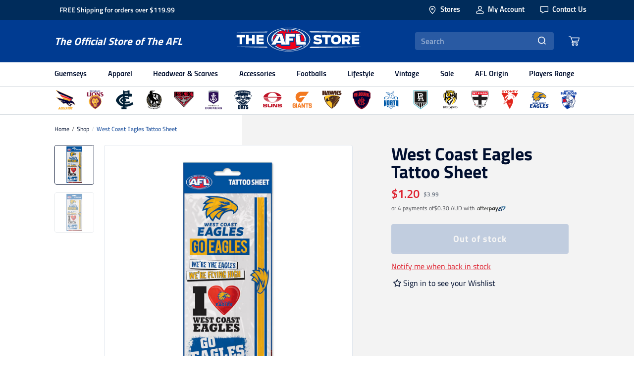

--- FILE ---
content_type: text/html; charset=utf-8
request_url: https://www.theaflstore.com.au/products/west-coast-eagles-tattoo-sheet
body_size: 65431
content:
<!doctype html>
<html lang="en">
  <head>


    <!-- /snippets/snippet.scripts.header.liquid --><!-- Google Tag Manager -->
<script>(function(w,d,s,l,i){w[l]=w[l]||[];w[l].push({'gtm.start':
    new Date().getTime(),event:'gtm.js'});var f=d.getElementsByTagName(s)[0],
    j=d.createElement(s),dl=l!='dataLayer'?'&l='+l:'';j.async=true;j.src=
    'https://www.googletagmanager.com/gtm.js?id='+i+dl;f.parentNode.insertBefore(j,f);
    })(window,document,'script','dataLayer','GTM-5P4CJT3');</script>
<!-- End Google Tag Manager -->
    <!-- /snippets/snippet.styles.liquid -->


<style>
  :root {
    --transparent: transparent;
    --primary-navy: #003b91;
    --primary-navy-dark: #010f2f;
    --primary-charcoal: #55565b;
    --primary-fleece: #f3f3f3;
    --secondary-native: #002c5b;
    --secondary-ochre: #ca9f75;
    --secondary-mist: #d7dce0;
    --secondary-grey-lighter: #6e7784;
    --secondary-grey-light: #F0F3F7;
    --secondary-grey: #CAD2D8;
    --secondary-grey-mid: #d7dce0;
    --secondary-grey-dark: #6E7784;
    --secondary-blue-grey: #cad2d8;
    --secondary-blue-grey-70: rgba(202, 210, 216, 0.7);
    --secondary-ochre-dark: #c66c30;
    --secondary-fleece-mid: #eeedea;
    --secondary-fleece-dark: #dbd8d1;
    --secondary-charcoal-light: #83848a;
    --secondary-charcoal-dark: #404040;
    --secondary-arctic: #FFFFFF;
    --secondary-midnight: #000000;
    --secondary-very-light-pink: #f3f3f3;
    --tertiary-arctic-smoke: rgba(1,15,47, 0.5);
    --tertiary-smoke: rgba(1,15,47, 0.5);
    --tertiary-smoke-dark: rgba(1,15,47, 0.66);
    --tertiary-highlight: #de2230;
    --tertiary-success: #368601;
    --tertiary-red: #de2230;
  }
  
  :root {
    --background-neutral:var(--primary-fleece);
    --accent-primary:var(--primary-navy);
    --heading-primary:var(--primary-navy);
    --heading-secondary:var(--text-grey-dark);
    --heading-tertiary:var(--primary-navy);
    --heading-inverse:var(--primary-navy);
    --body-primary:var(--primary-navy);
    --body-inverse:var(--secondary-arctic);
    --link-primary:var(--primary-navy);
    --link-inverse:var(--primary-navy);
  }

  .bg-neutral {
    background-color: var(--background-neutral);
  }

  .bg-accent-primary {
    background-color: var(--accent-primary);
  }

  .text-heading-primary {
    color: var(--heading-primary);
  }

  .text-heading-secondary {
    color: var(--heading-secondary);
  }

  .text-heading-tertiary {
    color: var(--heading-tertiary);
  }

  .text-heading-inverse {
    color: var(--heading-inverse);
  }

  .text-body-primary {
    color: var(--body-primary);
  }

  .text-body-inverse {
    color: var(--body-inverse);
  }

  .text-link-primary {
    color: var(--link-primary);
  }

  .text-link-inverse {
    color: var(--link-inverse);
  }

  main {
    background-color: var(--background-neutral) !important;
  }

  
  #preorder-me-msg {
    font-size: 1rem;
    color: var(--tertiary-red);
    margin-top: 1rem;
    font-weight: 600;
  }
</style>

    <!-- /snippets/snippet.header.liquid -->

<meta charset="utf-8">
<meta http-equiv="X-UA-Compatible" content="IE=edge">
<meta name="viewport" content="width=device-width, initial-scale=1.0, maximum-scale=1.0, user-scalable=0" />
<meta name="theme-color" content="">
<link rel="canonical" href="https://www.theaflstore.com.au/products/west-coast-eagles-tattoo-sheet">
<link rel="preload" href="//www.theaflstore.com.au/cdn/shop/t/225/assets/theme.css?v=134309759573336296101766367408" as="style"/>
<link rel="stylesheet" href="//www.theaflstore.com.au/cdn/shop/t/225/assets/theme.css?v=134309759573336296101766367408"/><title>West Coast Eagles Tattoo Sheet
&nbsp;&ndash;&nbsp;The AFL Store</title><meta name="description" content="- Temporary tattoos- West Coast Eagles logo and banner designs- 6 tattoos per sheet- 95 w x 227 h mm- Suitable for ages 3+- Official AFL Merchandise"><link rel="shortcut icon" href="//www.theaflstore.com.au/cdn/shop/files/afl-favicon_32x32.png?v=1614289808" type="image/png">
    <!-- /snippets/snippet.social.liquid -->
<meta property="og:site_name" content="The AFL Store">
<meta property="og:url" content="https://www.theaflstore.com.au/products/west-coast-eagles-tattoo-sheet">
<meta property="og:title" content="West Coast Eagles Tattoo Sheet">
<meta property="og:type" content="product">
<meta property="og:description" content="- Temporary tattoos- West Coast Eagles logo and banner designs- 6 tattoos per sheet- 95 w x 227 h mm- Suitable for ages 3+- Official AFL Merchandise"><meta property="product:availability" content="oos">
  <meta property="product:price:amount" content="1.20">
  <meta property="product:price:currency" content="AUD"><meta property="og:image" content="http://www.theaflstore.com.au/cdn/shop/files/AFL442CO.jpg?v=1750270957">
      <meta property="og:image:secure_url" content="https://www.theaflstore.com.au/cdn/shop/files/AFL442CO.jpg?v=1750270957">
      <meta property="og:image:width" content="1000">
      <meta property="og:image:height" content="1000">
      <meta property="og:image:alt" content="AFL442CO_1571628017000"><meta property="og:image" content="http://www.theaflstore.com.au/cdn/shop/products/AFL442CO_8e6e7a6a-e93f-4fb6-ab46-148a2b7a9b88.jpg?v=1750270957">
      <meta property="og:image:secure_url" content="https://www.theaflstore.com.au/cdn/shop/products/AFL442CO_8e6e7a6a-e93f-4fb6-ab46-148a2b7a9b88.jpg?v=1750270957">
      <meta property="og:image:width" content="1000">
      <meta property="og:image:height" content="1000">
      <meta property="og:image:alt" content="West Coast Eagles Tattoo Sheet">

<meta name="twitter:site" content="@">
<meta name="twitter:card" content="summary_large_image">
<meta name="twitter:title" content="West Coast Eagles Tattoo Sheet">
<meta name="twitter:description" content="- Temporary tattoos- West Coast Eagles logo and banner designs- 6 tattoos per sheet- 95 w x 227 h mm- Suitable for ages 3+- Official AFL Merchandise">

    <!-- /snippets/snippet.shopify.liquid -->
<script src="//cdn.shopify.com/s/javascripts/currencies.js" async></script>
<script src="//www.theaflstore.com.au/cdn/shopifycloud/storefront/assets/themes_support/shopify_common-5f594365.js" async></script>
    
<link rel="dns-prefetch" href="https://swymstore-v3pro-01.swymrelay.com" crossorigin>
<link rel="dns-prefetch" href="//swymv3pro-01.azureedge.net/code/swym-shopify.js">
<link rel="preconnect" href="//swymv3pro-01.azureedge.net/code/swym-shopify.js">
<script id="swym-snippet">
  window.swymLandingURL = document.URL;
  window.swymCart = {"note":null,"attributes":{},"original_total_price":0,"total_price":0,"total_discount":0,"total_weight":0.0,"item_count":0,"items":[],"requires_shipping":false,"currency":"AUD","items_subtotal_price":0,"cart_level_discount_applications":[],"checkout_charge_amount":0};
  window.swymPageLoad = function(){
    window.SwymProductVariants = window.SwymProductVariants || {};
    window.SwymHasCartItems = 0 > 0;
    window.SwymPageData = {}, window.SwymProductInfo = {};var variants = [];
    window.SwymProductInfo.product = {"id":4184964857902,"title":"West Coast Eagles Tattoo Sheet","handle":"west-coast-eagles-tattoo-sheet","description":"- Temporary tattoos\u003cbr\u003e- West Coast Eagles logo and banner designs\u003cbr\u003e- 6 tattoos per sheet\u003cbr\u003e- 95 w x 227 h mm\u003cbr\u003e- Suitable for ages 3+\u003cbr\u003e- Official AFL Merchandise","published_at":"2022-03-29T11:51:54+11:00","created_at":"2019-10-09T16:30:25+11:00","vendor":"The AFL Store","type":"Accessories","tags":["ap21Code:AFL442CO","ap21Colour:-","ap21Idx:123367","Boxing Day 2024","brand:Australian Football League","brand_category:AFL Stationery 16%","category:Accessories","consumer:Other","elastic-sync:1579818478","full-price","image-index:AFL442CO","mapping-idx:123367-137614","mapping-index:123367-137614","sub_category:Novelty","swatch:-","team:West Coast Eagles","visibility:out-of-stock","x-colourCode:-","x-mappingIndex:123367-137614","x-markdown-pc:70","x-markdown:yes","x-sibling-handle:west-coast-eagles-tattoo-sheet","x-styleCode:AFL442CO","x-supplier:Licensing Essentials","x_accessories:Tattoo Sheets","x_afl-exclusive:false","x_aflw:false","x_cell-battery:No","x_notify-me:false"],"price":120,"price_min":120,"price_max":120,"available":false,"price_varies":false,"compare_at_price":399,"compare_at_price_min":399,"compare_at_price_max":399,"compare_at_price_varies":false,"variants":[{"id":30417780244526,"title":"- \/ -","option1":"-","option2":"-","option3":null,"sku":"AFL442CO","requires_shipping":true,"taxable":true,"featured_image":{"id":32444681125934,"product_id":4184964857902,"position":1,"created_at":"2025-06-19T04:22:21+10:00","updated_at":"2025-06-19T04:22:37+10:00","alt":"AFL442CO_1571628017000","width":1000,"height":1000,"src":"\/\/www.theaflstore.com.au\/cdn\/shop\/files\/AFL442CO.jpg?v=1750270957","variant_ids":[30417780244526]},"available":false,"name":"West Coast Eagles Tattoo Sheet - - \/ -","public_title":"- \/ -","options":["-","-"],"price":120,"weight":0,"compare_at_price":399,"inventory_management":"shopify","barcode":"9314783372904","featured_media":{"alt":"AFL442CO_1571628017000","id":24397339689006,"position":1,"preview_image":{"aspect_ratio":1.0,"height":1000,"width":1000,"src":"\/\/www.theaflstore.com.au\/cdn\/shop\/files\/AFL442CO.jpg?v=1750270957"}},"requires_selling_plan":false,"selling_plan_allocations":[],"quantity_rule":{"min":1,"max":null,"increment":1}}],"images":["\/\/www.theaflstore.com.au\/cdn\/shop\/files\/AFL442CO.jpg?v=1750270957","\/\/www.theaflstore.com.au\/cdn\/shop\/products\/AFL442CO_8e6e7a6a-e93f-4fb6-ab46-148a2b7a9b88.jpg?v=1750270957"],"featured_image":"\/\/www.theaflstore.com.au\/cdn\/shop\/files\/AFL442CO.jpg?v=1750270957","options":["Colour","Size"],"media":[{"alt":"AFL442CO_1571628017000","id":24397339689006,"position":1,"preview_image":{"aspect_ratio":1.0,"height":1000,"width":1000,"src":"\/\/www.theaflstore.com.au\/cdn\/shop\/files\/AFL442CO.jpg?v=1750270957"},"aspect_ratio":1.0,"height":1000,"media_type":"image","src":"\/\/www.theaflstore.com.au\/cdn\/shop\/files\/AFL442CO.jpg?v=1750270957","width":1000},{"alt":null,"id":20637526917166,"position":2,"preview_image":{"aspect_ratio":1.0,"height":1000,"width":1000,"src":"\/\/www.theaflstore.com.au\/cdn\/shop\/products\/AFL442CO_8e6e7a6a-e93f-4fb6-ab46-148a2b7a9b88.jpg?v=1750270957"},"aspect_ratio":1.0,"height":1000,"media_type":"image","src":"\/\/www.theaflstore.com.au\/cdn\/shop\/products\/AFL442CO_8e6e7a6a-e93f-4fb6-ab46-148a2b7a9b88.jpg?v=1750270957","width":1000}],"requires_selling_plan":false,"selling_plan_groups":[],"content":"- Temporary tattoos\u003cbr\u003e- West Coast Eagles logo and banner designs\u003cbr\u003e- 6 tattoos per sheet\u003cbr\u003e- 95 w x 227 h mm\u003cbr\u003e- Suitable for ages 3+\u003cbr\u003e- Official AFL Merchandise"};
    window.SwymProductInfo.variants = window.SwymProductInfo.product.variants;
    var piu = "\/\/www.theaflstore.com.au\/cdn\/shop\/files\/AFL442CO_620x620.jpg?v=1750270957";
    
      SwymProductVariants[30417780244526] = {
        empi:window.SwymProductInfo.product.id,epi:30417780244526,
        dt: "West Coast Eagles Tattoo Sheet",
        du: "https://www.theaflstore.com.au/products/west-coast-eagles-tattoo-sheet",
        iu:  "\/\/www.theaflstore.com.au\/cdn\/shop\/files\/AFL442CO_620x620.jpg?v=1750270957" ,
        stk: 0,
        pr: 120/100,
        ct: window.SwymProductInfo.product.type,
         op: 399/100, 
        variants: [{ "- \/ -" : 30417780244526}]
      };window.SwymProductInfo.currentVariant = 30417780244526;
    var product_data = {
      et: 1, empi: window.SwymProductInfo.product.id, epi: window.SwymProductInfo.currentVariant,
      dt: "West Coast Eagles Tattoo Sheet", du: "https://www.theaflstore.com.au/products/west-coast-eagles-tattoo-sheet",
      ct: window.SwymProductInfo.product.type, pr: 120/100,
      iu:  "\/\/www.theaflstore.com.au\/cdn\/shop\/files\/AFL442CO_620x620.jpg?v=1750270957" , variants: [{ "- \/ -" : 30417780244526 }],
      stk:0  ,op:399/100 
    };
    window.SwymPageData = product_data;
    
    window.SwymPageData.uri = window.swymLandingURL;
  };

  if(window.selectCallback){
    (function(){
      // Variant select override
      var originalSelectCallback = window.selectCallback;
      window.selectCallback = function(variant){
        originalSelectCallback.apply(this, arguments);
        try{
          if(window.triggerSwymVariantEvent){
            window.triggerSwymVariantEvent(variant.id);
          }
        }catch(err){
          console.warn("Swym selectCallback", err);
        }
      };
    })();
  }
  window.swymCustomerId = null;
  window.swymCustomerExtraCheck = null;

  var swappName = ("Wishlist" || "Wishlist");
  var swymJSObject = {
    pid: "HWfOx\/JdDSZKJhAwaCMwi8FEWf+lcRNnoi7Cnn\/XZ9E=" || "HWfOx/JdDSZKJhAwaCMwi8FEWf+lcRNnoi7Cnn/XZ9E=",
    interface: "/apps/swym" + swappName + "/interfaces/interfaceStore.php?appname=" + swappName
  };
  window.swymJSShopifyLoad = function(){
    if(window.swymPageLoad) swymPageLoad();
    if(!window._swat) {
      (function (s, w, r, e, l, a, y) {
        r['SwymRetailerConfig'] = s;
        r[s] = r[s] || function (k, v) {
          r[s][k] = v;
        };
      })('_swrc', '', window);
      _swrc('RetailerId', swymJSObject.pid);
      _swrc('Callback', function(){initSwymShopify();});
    }else if(window._swat.postLoader){
      _swrc = window._swat.postLoader;
      _swrc('RetailerId', swymJSObject.pid);
      _swrc('Callback', function(){initSwymShopify();});
    }else{
      initSwymShopify();
    }
  }
  if(!window._SwymPreventAutoLoad) {
    swymJSShopifyLoad();
  }
  window.swymGetCartCookies = function(){
    var RequiredCookies = ["cart", "swym-session-id", "swym-swymRegid", "swym-email"];
    var reqdCookies = {};
    RequiredCookies.forEach(function(k){
      reqdCookies[k] = _swat.storage.getRaw(k);
    });
    var cart_token = window.swymCart.token;
    var data = {
        action:'cart',
        token:cart_token,
        cookies:reqdCookies
    };
    return data;
  }

  window.swymGetCustomerData = function(){
    
    return {status:1};
    
  }
</script>

<style id="safari-flasher-pre"></style>
<script>
  if (navigator.userAgent.indexOf('Safari') != -1 && navigator.userAgent.indexOf('Chrome') == -1) {
    document.getElementById("safari-flasher-pre").innerHTML = ''
      + '#swym-plugin,#swym-hosted-plugin{display: none;}'
      + '.swym-button.swym-add-to-wishlist{display: none;}'
      + '.swym-button.swym-add-to-watchlist{display: none;}'
      + '#swym-plugin  #swym-notepad, #swym-hosted-plugin  #swym-notepad{opacity: 0; visibility: hidden;}'
      + '#swym-plugin  #swym-notepad, #swym-plugin  #swym-overlay, #swym-plugin  #swym-notification,'
      + '#swym-hosted-plugin  #swym-notepad, #swym-hosted-plugin  #swym-overlay, #swym-hosted-plugin  #swym-notification'
      + '{-webkit-transition: none; transition: none;}'
      + '';
    window.SwymCallbacks = window.SwymCallbacks || [];
    window.SwymCallbacks.push(function(tracker){
      tracker.evtLayer.addEventListener(tracker.JSEvents.configLoaded, function(){
        // flash-preventer
        var x = function(){
          SwymUtils.onDOMReady(function() {
            var d = document.createElement("div");
            d.innerHTML = "<style id='safari-flasher-post'>"
              + "#swym-plugin:not(.swym-ready),#swym-hosted-plugin:not(.swym-ready){display: none;}"
              + ".swym-button.swym-add-to-wishlist:not(.swym-loaded){display: none;}"
              + ".swym-button.swym-add-to-watchlist:not(.swym-loaded){display: none;}"
              + "#swym-plugin.swym-ready  #swym-notepad, #swym-plugin.swym-ready  #swym-overlay, #swym-plugin.swym-ready  #swym-notification,"
              + "#swym-hosted-plugin.swym-ready  #swym-notepad, #swym-hosted-plugin.swym-ready  #swym-overlay, #swym-hosted-plugin.swym-ready  #swym-notification"
              + "{-webkit-transition: opacity 0.3s, visibility 0.3ms, -webkit-transform 0.3ms !important;-moz-transition: opacity 0.3s, visibility 0.3ms, -moz-transform 0.3ms !important;-ms-transition: opacity 0.3s, visibility 0.3ms, -ms-transform 0.3ms !important;-o-transition: opacity 0.3s, visibility 0.3ms, -o-transform 0.3ms !important;transition: opacity 0.3s, visibility 0.3ms, transform 0.3ms !important;}"
              + "</style>";
            document.head.appendChild(d);
          });
        };
        setTimeout(x, 10);
      });
    });
  }

  // Get the money format for the store from shopify
  window.SwymOverrideMoneyFormat = "${{amount}}";
</script>
<style id="swym-product-view-defaults">
  /* Hide when not loaded */
  .swym-button.swym-add-to-wishlist-view-product:not(.swym-loaded){
    display: none;
  }
</style>


    <script>window.performance && window.performance.mark && window.performance.mark('shopify.content_for_header.start');</script><meta name="google-site-verification" content="jlqLLsSOCnM4AmWFQ_LzJe72CpxQklKXysQpmE6BEA0">
<meta name="facebook-domain-verification" content="4wt35btcwz4gv2cb2me3n055agapcu">
<meta name="facebook-domain-verification" content="f8dprxti85ddt44c7agk12xnexj7z8">
<meta id="shopify-digital-wallet" name="shopify-digital-wallet" content="/5800099886/digital_wallets/dialog">
<meta name="shopify-checkout-api-token" content="0eff37cbb81a6485ef9165e0aafee515">
<meta id="in-context-paypal-metadata" data-shop-id="5800099886" data-venmo-supported="false" data-environment="production" data-locale="en_US" data-paypal-v4="true" data-currency="AUD">
<link rel="alternate" type="application/json+oembed" href="https://www.theaflstore.com.au/products/west-coast-eagles-tattoo-sheet.oembed">
<script async="async" src="/checkouts/internal/preloads.js?locale=en-AU"></script>
<script id="apple-pay-shop-capabilities" type="application/json">{"shopId":5800099886,"countryCode":"AU","currencyCode":"AUD","merchantCapabilities":["supports3DS"],"merchantId":"gid:\/\/shopify\/Shop\/5800099886","merchantName":"The AFL Store","requiredBillingContactFields":["postalAddress","email","phone"],"requiredShippingContactFields":["postalAddress","email","phone"],"shippingType":"shipping","supportedNetworks":["visa","masterCard"],"total":{"type":"pending","label":"The AFL Store","amount":"1.00"},"shopifyPaymentsEnabled":false,"supportsSubscriptions":false}</script>
<script id="shopify-features" type="application/json">{"accessToken":"0eff37cbb81a6485ef9165e0aafee515","betas":["rich-media-storefront-analytics"],"domain":"www.theaflstore.com.au","predictiveSearch":true,"shopId":5800099886,"locale":"en"}</script>
<script>var Shopify = Shopify || {};
Shopify.shop = "the-afl-store-au.myshopify.com";
Shopify.locale = "en";
Shopify.currency = {"active":"AUD","rate":"1.0"};
Shopify.country = "AU";
Shopify.theme = {"name":"Homepage - Grand Final - Sep 2025","id":127816204334,"schema_name":"The-AFL-Store","schema_version":"1.0.0","theme_store_id":null,"role":"main"};
Shopify.theme.handle = "null";
Shopify.theme.style = {"id":null,"handle":null};
Shopify.cdnHost = "www.theaflstore.com.au/cdn";
Shopify.routes = Shopify.routes || {};
Shopify.routes.root = "/";</script>
<script type="module">!function(o){(o.Shopify=o.Shopify||{}).modules=!0}(window);</script>
<script>!function(o){function n(){var o=[];function n(){o.push(Array.prototype.slice.apply(arguments))}return n.q=o,n}var t=o.Shopify=o.Shopify||{};t.loadFeatures=n(),t.autoloadFeatures=n()}(window);</script>
<script id="shop-js-analytics" type="application/json">{"pageType":"product"}</script>
<script defer="defer" async type="module" src="//www.theaflstore.com.au/cdn/shopifycloud/shop-js/modules/v2/client.init-shop-cart-sync_BApSsMSl.en.esm.js"></script>
<script defer="defer" async type="module" src="//www.theaflstore.com.au/cdn/shopifycloud/shop-js/modules/v2/chunk.common_CBoos6YZ.esm.js"></script>
<script type="module">
  await import("//www.theaflstore.com.au/cdn/shopifycloud/shop-js/modules/v2/client.init-shop-cart-sync_BApSsMSl.en.esm.js");
await import("//www.theaflstore.com.au/cdn/shopifycloud/shop-js/modules/v2/chunk.common_CBoos6YZ.esm.js");

  window.Shopify.SignInWithShop?.initShopCartSync?.({"fedCMEnabled":true,"windoidEnabled":true});

</script>
<script>(function() {
  var isLoaded = false;
  function asyncLoad() {
    if (isLoaded) return;
    isLoaded = true;
    var urls = ["https:\/\/s3-us-west-2.amazonaws.com\/da-restock\/da-restock.js?shop=the-afl-store-au.myshopify.com","\/\/swymv3pro-01.azureedge.net\/code\/swym-shopify.js?shop=the-afl-store-au.myshopify.com","https:\/\/chimpstatic.com\/mcjs-connected\/js\/users\/16f30e02565f64b9bb7f3b09d\/70c82ad62e9dced9b3b1f6d43.js?shop=the-afl-store-au.myshopify.com","https:\/\/api.fastbundle.co\/scripts\/src.js?shop=the-afl-store-au.myshopify.com","https:\/\/api.fastbundle.co\/scripts\/script_tag.js?shop=the-afl-store-au.myshopify.com"];
    for (var i = 0; i < urls.length; i++) {
      var s = document.createElement('script');
      s.type = 'text/javascript';
      s.async = true;
      s.src = urls[i];
      var x = document.getElementsByTagName('script')[0];
      x.parentNode.insertBefore(s, x);
    }
  };
  if(window.attachEvent) {
    window.attachEvent('onload', asyncLoad);
  } else {
    window.addEventListener('load', asyncLoad, false);
  }
})();</script>
<script id="__st">var __st={"a":5800099886,"offset":39600,"reqid":"3f21d3cf-b8ec-4afb-9c52-5a892771cf99-1768842829","pageurl":"www.theaflstore.com.au\/products\/west-coast-eagles-tattoo-sheet","u":"acdbf834090e","p":"product","rtyp":"product","rid":4184964857902};</script>
<script>window.ShopifyPaypalV4VisibilityTracking = true;</script>
<script id="captcha-bootstrap">!function(){'use strict';const t='contact',e='account',n='new_comment',o=[[t,t],['blogs',n],['comments',n],[t,'customer']],c=[[e,'customer_login'],[e,'guest_login'],[e,'recover_customer_password'],[e,'create_customer']],r=t=>t.map((([t,e])=>`form[action*='/${t}']:not([data-nocaptcha='true']) input[name='form_type'][value='${e}']`)).join(','),a=t=>()=>t?[...document.querySelectorAll(t)].map((t=>t.form)):[];function s(){const t=[...o],e=r(t);return a(e)}const i='password',u='form_key',d=['recaptcha-v3-token','g-recaptcha-response','h-captcha-response',i],f=()=>{try{return window.sessionStorage}catch{return}},m='__shopify_v',_=t=>t.elements[u];function p(t,e,n=!1){try{const o=window.sessionStorage,c=JSON.parse(o.getItem(e)),{data:r}=function(t){const{data:e,action:n}=t;return t[m]||n?{data:e,action:n}:{data:t,action:n}}(c);for(const[e,n]of Object.entries(r))t.elements[e]&&(t.elements[e].value=n);n&&o.removeItem(e)}catch(o){console.error('form repopulation failed',{error:o})}}const l='form_type',E='cptcha';function T(t){t.dataset[E]=!0}const w=window,h=w.document,L='Shopify',v='ce_forms',y='captcha';let A=!1;((t,e)=>{const n=(g='f06e6c50-85a8-45c8-87d0-21a2b65856fe',I='https://cdn.shopify.com/shopifycloud/storefront-forms-hcaptcha/ce_storefront_forms_captcha_hcaptcha.v1.5.2.iife.js',D={infoText:'Protected by hCaptcha',privacyText:'Privacy',termsText:'Terms'},(t,e,n)=>{const o=w[L][v],c=o.bindForm;if(c)return c(t,g,e,D).then(n);var r;o.q.push([[t,g,e,D],n]),r=I,A||(h.body.append(Object.assign(h.createElement('script'),{id:'captcha-provider',async:!0,src:r})),A=!0)});var g,I,D;w[L]=w[L]||{},w[L][v]=w[L][v]||{},w[L][v].q=[],w[L][y]=w[L][y]||{},w[L][y].protect=function(t,e){n(t,void 0,e),T(t)},Object.freeze(w[L][y]),function(t,e,n,w,h,L){const[v,y,A,g]=function(t,e,n){const i=e?o:[],u=t?c:[],d=[...i,...u],f=r(d),m=r(i),_=r(d.filter((([t,e])=>n.includes(e))));return[a(f),a(m),a(_),s()]}(w,h,L),I=t=>{const e=t.target;return e instanceof HTMLFormElement?e:e&&e.form},D=t=>v().includes(t);t.addEventListener('submit',(t=>{const e=I(t);if(!e)return;const n=D(e)&&!e.dataset.hcaptchaBound&&!e.dataset.recaptchaBound,o=_(e),c=g().includes(e)&&(!o||!o.value);(n||c)&&t.preventDefault(),c&&!n&&(function(t){try{if(!f())return;!function(t){const e=f();if(!e)return;const n=_(t);if(!n)return;const o=n.value;o&&e.removeItem(o)}(t);const e=Array.from(Array(32),(()=>Math.random().toString(36)[2])).join('');!function(t,e){_(t)||t.append(Object.assign(document.createElement('input'),{type:'hidden',name:u})),t.elements[u].value=e}(t,e),function(t,e){const n=f();if(!n)return;const o=[...t.querySelectorAll(`input[type='${i}']`)].map((({name:t})=>t)),c=[...d,...o],r={};for(const[a,s]of new FormData(t).entries())c.includes(a)||(r[a]=s);n.setItem(e,JSON.stringify({[m]:1,action:t.action,data:r}))}(t,e)}catch(e){console.error('failed to persist form',e)}}(e),e.submit())}));const S=(t,e)=>{t&&!t.dataset[E]&&(n(t,e.some((e=>e===t))),T(t))};for(const o of['focusin','change'])t.addEventListener(o,(t=>{const e=I(t);D(e)&&S(e,y())}));const B=e.get('form_key'),M=e.get(l),P=B&&M;t.addEventListener('DOMContentLoaded',(()=>{const t=y();if(P)for(const e of t)e.elements[l].value===M&&p(e,B);[...new Set([...A(),...v().filter((t=>'true'===t.dataset.shopifyCaptcha))])].forEach((e=>S(e,t)))}))}(h,new URLSearchParams(w.location.search),n,t,e,['guest_login'])})(!0,!0)}();</script>
<script integrity="sha256-4kQ18oKyAcykRKYeNunJcIwy7WH5gtpwJnB7kiuLZ1E=" data-source-attribution="shopify.loadfeatures" defer="defer" src="//www.theaflstore.com.au/cdn/shopifycloud/storefront/assets/storefront/load_feature-a0a9edcb.js" crossorigin="anonymous"></script>
<script data-source-attribution="shopify.dynamic_checkout.dynamic.init">var Shopify=Shopify||{};Shopify.PaymentButton=Shopify.PaymentButton||{isStorefrontPortableWallets:!0,init:function(){window.Shopify.PaymentButton.init=function(){};var t=document.createElement("script");t.src="https://www.theaflstore.com.au/cdn/shopifycloud/portable-wallets/latest/portable-wallets.en.js",t.type="module",document.head.appendChild(t)}};
</script>
<script data-source-attribution="shopify.dynamic_checkout.buyer_consent">
  function portableWalletsHideBuyerConsent(e){var t=document.getElementById("shopify-buyer-consent"),n=document.getElementById("shopify-subscription-policy-button");t&&n&&(t.classList.add("hidden"),t.setAttribute("aria-hidden","true"),n.removeEventListener("click",e))}function portableWalletsShowBuyerConsent(e){var t=document.getElementById("shopify-buyer-consent"),n=document.getElementById("shopify-subscription-policy-button");t&&n&&(t.classList.remove("hidden"),t.removeAttribute("aria-hidden"),n.addEventListener("click",e))}window.Shopify?.PaymentButton&&(window.Shopify.PaymentButton.hideBuyerConsent=portableWalletsHideBuyerConsent,window.Shopify.PaymentButton.showBuyerConsent=portableWalletsShowBuyerConsent);
</script>
<script>
  function portableWalletsCleanup(e){e&&e.src&&console.error("Failed to load portable wallets script "+e.src);var t=document.querySelectorAll("shopify-accelerated-checkout .shopify-payment-button__skeleton, shopify-accelerated-checkout-cart .wallet-cart-button__skeleton"),e=document.getElementById("shopify-buyer-consent");for(let e=0;e<t.length;e++)t[e].remove();e&&e.remove()}function portableWalletsNotLoadedAsModule(e){e instanceof ErrorEvent&&"string"==typeof e.message&&e.message.includes("import.meta")&&"string"==typeof e.filename&&e.filename.includes("portable-wallets")&&(window.removeEventListener("error",portableWalletsNotLoadedAsModule),window.Shopify.PaymentButton.failedToLoad=e,"loading"===document.readyState?document.addEventListener("DOMContentLoaded",window.Shopify.PaymentButton.init):window.Shopify.PaymentButton.init())}window.addEventListener("error",portableWalletsNotLoadedAsModule);
</script>

<script type="module" src="https://www.theaflstore.com.au/cdn/shopifycloud/portable-wallets/latest/portable-wallets.en.js" onError="portableWalletsCleanup(this)" crossorigin="anonymous"></script>
<script nomodule>
  document.addEventListener("DOMContentLoaded", portableWalletsCleanup);
</script>

<link id="shopify-accelerated-checkout-styles" rel="stylesheet" media="screen" href="https://www.theaflstore.com.au/cdn/shopifycloud/portable-wallets/latest/accelerated-checkout-backwards-compat.css" crossorigin="anonymous">
<style id="shopify-accelerated-checkout-cart">
        #shopify-buyer-consent {
  margin-top: 1em;
  display: inline-block;
  width: 100%;
}

#shopify-buyer-consent.hidden {
  display: none;
}

#shopify-subscription-policy-button {
  background: none;
  border: none;
  padding: 0;
  text-decoration: underline;
  font-size: inherit;
  cursor: pointer;
}

#shopify-subscription-policy-button::before {
  box-shadow: none;
}

      </style>

<script>window.performance && window.performance.mark && window.performance.mark('shopify.content_for_header.end');</script>
    
    <link rel="preload" href="//www.theaflstore.com.au/cdn/shop/t/225/assets/theafl.css?v=122391662052400493441758864341" as="style"/>
    <link rel="stylesheet" href="//www.theaflstore.com.au/cdn/shop/t/225/assets/theafl.css?v=122391662052400493441758864341"/>
  <!-- BEGIN app block: shopify://apps/fbp-fast-bundle/blocks/fast_bundle/9e87fbe2-9041-4c23-acf5-322413994cef -->
  <!-- BEGIN app snippet: fast_bundle -->




<script>
    if (Math.random() < 0.05) {
      window.FastBundleRenderTimestamp = Date.now();
    }
    const newBaseUrl = 'https://sdk.fastbundle.co'
    const apiURL = 'https://api.fastbundle.co'
    const rbrAppUrl = `${newBaseUrl}/{version}/main.min.js`
    const rbrVendorUrl = `${newBaseUrl}/{version}/vendor.js`
    const rbrCartUrl = `${apiURL}/scripts/cart.js`
    const rbrStyleUrl = `${newBaseUrl}/{version}/main.min.css`

    const legacyRbrAppUrl = `${apiURL}/react-src/static/js/main.min.js`
    const legacyRbrStyleUrl = `${apiURL}/react-src/static/css/main.min.css`

    const previousScriptLoaded = Boolean(document.querySelectorAll(`script[src*="${newBaseUrl}"]`).length)
    const previousLegacyScriptLoaded = Boolean(document.querySelectorAll(`script[src*="${legacyRbrAppUrl}"]`).length)

    if (!(previousScriptLoaded || previousLegacyScriptLoaded)) {
        const FastBundleConf = {"enable_bap_modal":false,"frontend_version":"1.22.01","storefront_record_submitted":true,"use_shopify_prices":false,"currencies":[{"id":1503064615,"code":"AUD","conversion_fee":1.0,"roundup_number":0.0,"rounding_enabled":true}],"is_active":true,"override_product_page_forms":true,"allow_funnel":true,"translations":[{"id":2382435,"key":"add","value":"Add","locale_code":"en","model":"shop","object_id":52505},{"id":2382436,"key":"add_all_products_to_cart","value":"Add all products to cart","locale_code":"en","model":"shop","object_id":52505},{"id":2382437,"key":"add_bundle","value":"Add Bundle","locale_code":"en","model":"shop","object_id":52505},{"id":2382440,"key":"added","value":"Added","locale_code":"en","model":"shop","object_id":52505},{"id":2382441,"key":"added_","value":"Added","locale_code":"en","model":"shop","object_id":52505},{"id":2382442,"key":"added_items","value":"Added items","locale_code":"en","model":"shop","object_id":52505},{"id":2382443,"key":"added_product_issue","value":"There's an issue with the added products","locale_code":"en","model":"shop","object_id":52505},{"id":2382444,"key":"added_to_product_list","value":"Added to the product list","locale_code":"en","model":"shop","object_id":52505},{"id":2382438,"key":"add_items","value":"Please add items","locale_code":"en","model":"shop","object_id":52505},{"id":2382439,"key":"add_to_cart","value":"Add to cart","locale_code":"en","model":"shop","object_id":52505},{"id":2382445,"key":"all_included_products_are_sold_out","value":"All included products are sold out","locale_code":"en","model":"shop","object_id":52505},{"id":2382446,"key":"apply_discount","value":"Discount will be applied at checkout","locale_code":"en","model":"shop","object_id":52505},{"id":2382451,"key":"badge_price_description","value":"NAB AFL Auskick Bundle $89.99","locale_code":"en","model":"shop","object_id":52505},{"id":2382447,"key":"bap_disabled","value":"Complete the bundle","locale_code":"en","model":"shop","object_id":52505},{"id":2382449,"key":"bap_modal_sub_title_without_variant","value":"Review the below boxes and click on the button to fix the cart.","locale_code":"en","model":"shop","object_id":52505},{"id":2382448,"key":"bap_modal_sub_title_with_variant","value":"Review the below boxes, select the proper variant for each included products and click on the button to fix the cart.","locale_code":"en","model":"shop","object_id":52505},{"id":2382450,"key":"bap_modal_title","value":"{product_name} is a bundle product that includes {num_of_products} products. This product will be replaced by its included products.","locale_code":"en","model":"shop","object_id":52505},{"id":2382452,"key":"builder_added_count","value":"{num_added} / {num_must_add} added","locale_code":"en","model":"shop","object_id":52505},{"id":2382453,"key":"builder_count_error","value":"You must add {quantity} other items from the above collections.","locale_code":"en","model":"shop","object_id":52505},{"id":2382454,"key":"bundle_not_available","value":"The bundle is not available anymore","locale_code":"en","model":"shop","object_id":52505},{"id":2382455,"key":"bundle_title","value":"Bundle title","locale_code":"en","model":"shop","object_id":52505},{"id":2382456,"key":"buy","value":"Buy","locale_code":"en","model":"shop","object_id":52505},{"id":2382457,"key":"buy_all","value":"Buy all","locale_code":"en","model":"shop","object_id":52505},{"id":2382458,"key":"buy_from_collections","value":"Buy from these collections","locale_code":"en","model":"shop","object_id":52505},{"id":2382459,"key":"buy_item","value":"Buy {quantity} items","locale_code":"en","model":"shop","object_id":52505},{"id":2382460,"key":"bxgy_btn_title","value":"Add to cart","locale_code":"en","model":"shop","object_id":52505},{"id":2382461,"key":"cancel","value":"Cancel","locale_code":"en","model":"shop","object_id":52505},{"id":2382462,"key":"choose_items_to_buy","value":"Choose items to buy together.","locale_code":"en","model":"shop","object_id":52505},{"id":2382463,"key":"collection","value":"collection","locale_code":"en","model":"shop","object_id":52505},{"id":2382464,"key":"collection_btn_title","value":"Add selected to cart","locale_code":"en","model":"shop","object_id":52505},{"id":2382465,"key":"collection_item","value":"Add {quantity} items from {collection}","locale_code":"en","model":"shop","object_id":52505},{"id":2382466,"key":"color","value":"Color","locale_code":"en","model":"shop","object_id":52505},{"id":2382467,"key":"copied","value":"Copied!","locale_code":"en","model":"shop","object_id":52505},{"id":2382468,"key":"copy_code","value":"Copy code","locale_code":"en","model":"shop","object_id":52505},{"id":2382469,"key":"currently_soldout","value":"This product is currently sold out","locale_code":"en","model":"shop","object_id":52505},{"id":2382470,"key":"days","value":"Days","locale_code":"en","model":"shop","object_id":52505},{"id":2382471,"key":"delete_bap_product","value":"here","locale_code":"en","model":"shop","object_id":52505},{"id":2382472,"key":"discount_applied","value":"{discount} discount applied","locale_code":"en","model":"shop","object_id":52505},{"id":2382473,"key":"discount_card_desc","value":"Enter the discount code below if it isn't included at checkout.","locale_code":"en","model":"shop","object_id":52505},{"id":2382474,"key":"discount_card_discount","value":"Discount code:","locale_code":"en","model":"shop","object_id":52505},{"id":2382475,"key":"discount_is_applied","value":"discount is applied on the selected products.","locale_code":"en","model":"shop","object_id":52505},{"id":2382476,"key":"dropdown","value":"dropdown","locale_code":"en","model":"shop","object_id":52505},{"id":2382477,"key":"error_loading_bundles","value":"There is a problem loading bundles, please try again in a bit!","locale_code":"en","model":"shop","object_id":52505},{"id":2382478,"key":"fix_cart","value":"Fix your Cart","locale_code":"en","model":"shop","object_id":52505},{"id":2382479,"key":"free","value":"Free","locale_code":"en","model":"shop","object_id":52505},{"id":2382480,"key":"free_gift","value":"Free gift","locale_code":"en","model":"shop","object_id":52505},{"id":2382481,"key":"free_gift_applied","value":"Free gift applied","locale_code":"en","model":"shop","object_id":52505},{"id":2382482,"key":"free_shipping","value":"Free shipping","locale_code":"en","model":"shop","object_id":52505},{"id":2382483,"key":"funnel_alert","value":"This item is already in your cart.","locale_code":"en","model":"shop","object_id":52505},{"id":2382484,"key":"funnel_button_description","value":"Buy this bundle | Save {discount}","locale_code":"en","model":"shop","object_id":52505},{"id":2382485,"key":"funnel_discount_description","value":"save {discount}","locale_code":"en","model":"shop","object_id":52505},{"id":2382486,"key":"funnel_popup_title","value":"Complete your cart with this bundle and save","locale_code":"en","model":"shop","object_id":52505},{"id":2382487,"key":"get_free_gift","value":"Get these free gifts","locale_code":"en","model":"shop","object_id":52505},{"id":2382488,"key":"get_off_collections","value":"Get {discount}% Off on these collections","locale_code":"en","model":"shop","object_id":52505},{"id":2382489,"key":"go_to_bundle_builder","value":"Go to Bundle builder","locale_code":"en","model":"shop","object_id":52505},{"id":2382490,"key":"go_to_offer_page","value":"Go to Offer Page","locale_code":"en","model":"shop","object_id":52505},{"id":2382491,"key":"have_not_selected","value":"You have not selected any items yet","locale_code":"en","model":"shop","object_id":52505},{"id":2382492,"key":"have_selected","value":"You have selected {quantity} items","locale_code":"en","model":"shop","object_id":52505},{"id":2382493,"key":"hide","value":"Hide","locale_code":"en","model":"shop","object_id":52505},{"id":2382494,"key":"hours","value":"Hours","locale_code":"en","model":"shop","object_id":52505},{"id":2382495,"key":"includes_free_shipping","value":"Includes free shipping","locale_code":"en","model":"shop","object_id":52505},{"id":2382496,"key":"item","value":"item","locale_code":"en","model":"shop","object_id":52505},{"id":2382497,"key":"items","value":"items","locale_code":"en","model":"shop","object_id":52505},{"id":2382498,"key":"items_not_found","value":"No matching items found","locale_code":"en","model":"shop","object_id":52505},{"id":2382499,"key":"items_selected","value":"items selected","locale_code":"en","model":"shop","object_id":52505},{"id":2382501,"key":"main_sold_out","value":"The main product is sold out.","locale_code":"en","model":"shop","object_id":52505},{"id":2382500,"key":"material","value":"Material","locale_code":"en","model":"shop","object_id":52505},{"id":2382502,"key":"min","value":"Min","locale_code":"en","model":"shop","object_id":52505},{"id":2382503,"key":"mix_btn_title","value":"Add selected to cart","locale_code":"en","model":"shop","object_id":52505},{"id":2382504,"key":"multiple_items_funnel_alert","value":"Some of the items are already in the cart","locale_code":"en","model":"shop","object_id":52505},{"id":2382505,"key":"no","value":"No","locale_code":"en","model":"shop","object_id":52505},{"id":2382506,"key":"no_item","value":"No items added!","locale_code":"en","model":"shop","object_id":52505},{"id":2382507,"key":"no_item_selected","value":"No items selected!","locale_code":"en","model":"shop","object_id":52505},{"id":2382508,"key":"not_enough","value":"insufficient inventory","locale_code":"en","model":"shop","object_id":52505},{"id":2382509,"key":"not_selected_any","value":"not selected any items yet.","locale_code":"en","model":"shop","object_id":52505},{"id":2382510,"key":"of","value":"of","locale_code":"en","model":"shop","object_id":52505},{"id":2382511,"key":"off","value":"OFF","locale_code":"en","model":"shop","object_id":52505},{"id":2382512,"key":"offer_ends","value":"This offer ends in","locale_code":"en","model":"shop","object_id":52505},{"id":2382513,"key":"one_time_purchase","value":"One time purchase","locale_code":"en","model":"shop","object_id":52505},{"id":2382514,"key":"option","value":"option","locale_code":"en","model":"shop","object_id":52505},{"id":2382515,"key":"out_of","value":"out of","locale_code":"en","model":"shop","object_id":52505},{"id":2382516,"key":"per_one","value":"per one","locale_code":"en","model":"shop","object_id":52505},{"id":2382517,"key":"Please_add_product_from_collections","value":"Please add product from the list","locale_code":"en","model":"shop","object_id":52505},{"id":2382518,"key":"powered_by","value":"Powered by","locale_code":"en","model":"shop","object_id":52505},{"id":2382519,"key":"price_description","value":"Add bundle to cart | Save {discount}","locale_code":"en","model":"shop","object_id":52505},{"id":2382520,"key":"price_description_setPrice","value":"Add to cart for {final_price}","locale_code":"en","model":"shop","object_id":52505},{"id":2382521,"key":"proceed_without_addons","value":"Proceed without add-ons","locale_code":"en","model":"shop","object_id":52505},{"id":2382522,"key":"product","value":"product","locale_code":"en","model":"shop","object_id":52505},{"id":2382566,"key":"product_added","value":"{number} added","locale_code":"en","model":"shop","object_id":52505},{"id":2382567,"key":"product_added_with_more","value":"{number} added. Add more!","locale_code":"en","model":"shop","object_id":52505},{"id":2382523,"key":"products","value":"products","locale_code":"en","model":"shop","object_id":52505},{"id":2382524,"key":"quantity","value":"Quantity","locale_code":"en","model":"shop","object_id":52505},{"id":2382525,"key":"remove_from_cart","value":"Remove from Cart","locale_code":"en","model":"shop","object_id":52505},{"id":2382526,"key":"required_tooltip","value":"This product is required and can not be deselected","locale_code":"en","model":"shop","object_id":52505},{"id":2382527,"key":"save","value":"Save","locale_code":"en","model":"shop","object_id":52505},{"id":2382528,"key":"save_more","value":"Add {range} to save more","locale_code":"en","model":"shop","object_id":52505},{"id":2382529,"key":"search_product","value":"Search product","locale_code":"en","model":"shop","object_id":52505},{"id":2382530,"key":"sec","value":"Sec","locale_code":"en","model":"shop","object_id":52505},{"id":2382531,"key":"see_all","value":"See all","locale_code":"en","model":"shop","object_id":52505},{"id":2382532,"key":"see_less","value":"See Less","locale_code":"en","model":"shop","object_id":52505},{"id":2382533,"key":"see_more_details","value":"See More Details","locale_code":"en","model":"shop","object_id":52505},{"id":2382534,"key":"select_all","value":"All products","locale_code":"en","model":"shop","object_id":52505},{"id":2382535,"key":"select_all_variants","value":"Please select all variants","locale_code":"en","model":"shop","object_id":52505},{"id":2382536,"key":"select_all_variants_correctly","value":"Please select all variants correctly","locale_code":"en","model":"shop","object_id":52505},{"id":2382537,"key":"select_at_least","value":"You must select at least {minQty} items","locale_code":"en","model":"shop","object_id":52505},{"id":2382538,"key":"select_at_least_min_qty","value":"Select at least {min_qty} items to apply the discount.","locale_code":"en","model":"shop","object_id":52505},{"id":2382545,"key":"selected","value":"selected","locale_code":"en","model":"shop","object_id":52505},{"id":2382546,"key":"selected_products","value":"Selected products","locale_code":"en","model":"shop","object_id":52505},{"id":2382539,"key":"select_selling_plan","value":"Select a selling plan","locale_code":"en","model":"shop","object_id":52505},{"id":2382540,"key":"select_variant","value":"Select Variant","locale_code":"en","model":"shop","object_id":52505},{"id":2382541,"key":"select_variant_minimal","value":"Size / Color / Type","locale_code":"en","model":"shop","object_id":52505},{"id":2382542,"key":"select_variants","value":"Select variants","locale_code":"en","model":"shop","object_id":52505},{"id":2382543,"key":"select_variants_for","value":"Select variants for {product}","locale_code":"en","model":"shop","object_id":52505},{"id":2382544,"key":"select_variants_to_show_subscription","value":"You have not selected the variants\nor there are no subscription plans with the selected variants.","locale_code":"en","model":"shop","object_id":52505},{"id":2382547,"key":"shipping_cost","value":"shipping cost","locale_code":"en","model":"shop","object_id":52505},{"id":2382548,"key":"show","value":"Show","locale_code":"en","model":"shop","object_id":52505},{"id":2382549,"key":"size","value":"Size","locale_code":"en","model":"shop","object_id":52505},{"id":2382550,"key":"sold_out","value":"Sold out","locale_code":"en","model":"shop","object_id":52505},{"id":2382551,"key":"style","value":"Style","locale_code":"en","model":"shop","object_id":52505},{"id":2382552,"key":"tap_to_check","value":"Tap to check","locale_code":"en","model":"shop","object_id":52505},{"id":2382565,"key":"the_product_is_sold_out","value":"The product is sold out","locale_code":"en","model":"shop","object_id":52505},{"id":2382553,"key":"this_item","value":"This item","locale_code":"en","model":"shop","object_id":52505},{"id":2382554,"key":"total","value":"Total","locale_code":"en","model":"shop","object_id":52505},{"id":2382555,"key":"variant","value":"Variant","locale_code":"en","model":"shop","object_id":52505},{"id":2382556,"key":"variants","value":"Variants","locale_code":"en","model":"shop","object_id":52505},{"id":2382557,"key":"view_offer_details","value":"View offer details","locale_code":"en","model":"shop","object_id":52505},{"id":2382558,"key":"view_products_and_select_variants","value":"See all Products and select their variants","locale_code":"en","model":"shop","object_id":52505},{"id":2382559,"key":"volume_btn_title","value":"Add {quantity} | save {discount}","locale_code":"en","model":"shop","object_id":52505},{"id":2382560,"key":"x_bundle_discount","value":"Buy from these lists","locale_code":"en","model":"shop","object_id":52505},{"id":2382561,"key":"y_bundle_discount","value":"Get {discount} on these lists","locale_code":"en","model":"shop","object_id":52505},{"id":2382563,"key":"you_have","value":"You have","locale_code":"en","model":"shop","object_id":52505},{"id":2382564,"key":"you_must_select_variant","value":"You must select variant for all items.","locale_code":"en","model":"shop","object_id":52505},{"id":2382562,"key":"zero_discount_btn_title","value":"Add to cart","locale_code":"en","model":"shop","object_id":52505}],"pid":"","bap_ids":[7187266764846],"active_bundles_count":0,"use_color_swatch":false,"use_shop_price":false,"dropdown_color_swatch":true,"option_config":{},"enable_subscriptions":false,"has_fbt_bundle":false,"use_shopify_function_discount":true,"use_bundle_builder_modal":true,"use_cart_hidden_attributes":true,"bap_override_fetch":true,"invalid_bap_override_fetch":true,"volume_discount_add_on_override_fetch":true,"pmm_new_design":true,"merged_mix_and_match":false,"change_vd_product_picture":false,"buy_it_now":true,"rgn":235872,"baps":{"7187266764846":{"bundle_id":385851,"variant_id":41499102347310,"handle":"fathers-day-socks-trunks-bundle","type":"multi","use_cart_transform":false}},"has_multilingual_permission":true,"use_vd_templating":true,"use_payload_variant_id_in_fetch_override":false,"use_compare_at_price":false,"storefront_access_token":"3ee5d089f2320512d8a3d435a81c4534","serverless_vd_display":false,"serverless_vd_discount":false,"products_with_add_on":{"7026965872686":false,"7026968395822":false,"7026968854574":false,"7026970165294":false,"7026970263598":false,"7026973114414":false,"7026974916654":false,"7026975473710":false,"7026975768622":false,"7026976915502":false,"7026977636398":false,"7026978816046":false,"7026979176494":false,"7026979307566":false,"7026979668014":false,"7026981142574":false,"7026981601326":false,"7026981666862":false,"7111365034030":false,"7111365066798":false,"7111365099566":false,"7111365132334":false,"7111365165102":false,"7111365197870":false,"7111365230638":false,"7111365263406":false,"7111365296174":false,"7111365328942":false,"7111365394478":false,"7111365427246":false,"7111365460014":false,"7111365492782":false,"7111365525550":false,"7111365558318":false,"7111365591086":false,"7127003955246":false,"7127004053550":false,"7127004086318":false,"7127004119086":false,"7127004151854":false,"7127004184622":false,"7127004250158":false,"7127004282926":false,"7127004315694":false,"7127004348462":false,"7127004381230":false,"7127004446766":false,"7127004479534":false,"7127004512302":false,"7127004545070":false,"7176174993454":false,"7176175026222":false,"7176175058990":false,"7176175091758":false,"7176175124526":false,"7176175157294":false,"7176175190062":false,"7176175222830":false,"7176175288366":false,"7176175321134":false,"7176175353902":false,"7176175419438":false,"7176175452206":false,"7176175484974":false,"7176175517742":false,"7176175550510":false},"collections_with_add_on":{"281749848110":false},"has_required_plan":true,"bundleBox":{"id":58083,"bundle_page_enabled":true,"bundle_page_style":null,"currency":"AUD","currency_format":"$%s","percentage_format":"%s%","show_sold_out":true,"track_inventory":true,"shop_page_external_script":"","page_external_script":"","shop_page_style":null,"shop_page_title":null,"shop_page_description":null,"app_version":"v2","show_logo":false,"show_info":false,"money_format":"amount","tax_factor":1.0,"primary_locale":"en","discount_code_prefix":"BUNDLE","is_active":true,"created":"2024-04-01T23:01:15.791607Z","updated":"2025-08-22T07:20:26.117748Z","title":"Don't miss this offer","style":"body:has(#rbr-container-element-true) .flex.flex-row.mb-1-6.w-full.flex-wrap>button{\n    width: 100% !important;\n}","inject_selector":null,"mix_inject_selector":null,"fbt_inject_selector":null,"volume_inject_selector":null,"volume_variant_selector":null,"button_title":"Buy this bundle","bogo_button_title":"Buy {quantity} items","price_description":"Add bundle to cart | Save {discount}","version":"v2.3","bogo_version":"v1","nth_child":1,"redirect_to_cart":true,"column_numbers":3,"color":null,"btn_font_color":"white","add_to_cart_selector":null,"cart_info_version":"v2","button_position":"bottom","bundle_page_shape":"row","add_bundle_action":"checkout","requested_bundle_action":null,"request_action_text":null,"cart_drawer_function":"","cart_drawer_function_svelte":"","theme_template":"light","external_script":"","pre_add_script":"","shop_external_script":"","shop_style":"","bap_inject_selector":"","bap_none_selector":"","bap_form_script":"","bap_button_selector":".flex.flex-row.mb-1-6.w-full.flex-wrap>button","bap_style_object":{"fbt":{"box":{"error":{"fill":"#D72C0D","color":"#D72C0D","fontSize":14,"fontFamily":"inherit","borderColor":"#E0B5B2","borderRadius":8,"backgroundColor":"#FFF4FA"},"title":{"color":"#010F2F","fontSize":22,"fontFamily":"inherit","fontWeight":600},"selected":{"borderColor":"#003B91","borderWidth":1,"borderRadius":12,"separator_line_style":{"backgroundColor":"rgba(0, 59, 145, 0.2)"}},"poweredBy":{"color":"#010F2F","fontSize":14,"fontFamily":"inherit","fontWeight":400},"fastBundle":{"color":"#003B91","fontSize":14,"fontFamily":"inherit","fontWeight":400},"description":{"color":"#010F2F","fontSize":18,"fontFamily":"inherit","fontWeight":500},"notSelected":{"borderColor":"rgba(229, 229, 229, 0.4)","borderWidth":1,"borderRadius":12,"separator_line_style":{"backgroundColor":"rgba(229, 229, 229, 0.2)"}},"sellingPlan":{"color":"#003B91","fontSize":18,"fontFamily":"inherit","fontWeight":400,"borderColor":"#003B91","borderRadius":8,"backgroundColor":"transparent"}},"button":{"button_position":{"position":"bottom"}},"innerBox":{"border":{"borderColor":"rgba(229, 229, 229, 0.4)","borderRadius":8},"background":{"backgroundColor":"rgba(255, 255, 255, 0.4)"}},"discount_label":{"background":{"backgroundColor":"#003B91"},"text_style":{"color":"#FFFFFF"}},"product_detail":{"price_style":{"color":"#010F2F","fontSize":16,"fontFamily":"inherit"},"title_style":{"color":"#010F2F","fontSize":16,"fontFamily":"inherit"},"image_border":{"borderColor":"rgba(229, 229, 229, 0.4)","borderRadius":6},"checkbox_style":{"checked_color":"#003B91"},"subtitle_style":{"color":"#010F2F","fontSize":14,"fontFamily":"inherit"},"separator_line_style":{"backgroundColor":"rgba(229, 229, 229, 0.2)"},"variant_selector_style":{"color":"#000000","borderColor":"#EBEBEB","borderRadius":6,"backgroundColor":"#fafafa"}},"discount_options":{"applied":{"color":"#13A165","backgroundColor":"#E0FAEF"},"unApplied":{"color":"#5E5E5E","backgroundColor":"#F1F1F1"}},"title_and_description":{"description_style":{"color":"rgba(1, 15, 47, 0.7)","fontSize":16,"fontFamily":"inherit","fontWeight":400}}},"bogo":{"box":{"error":{"fill":"#D72C0D","color":"#D72C0D","fontSize":14,"fontFamily":"inherit","borderColor":"#E0B5B2","borderRadius":8,"backgroundColor":"#FFF4FA"},"title":{"color":"#010F2F","fontSize":22,"fontFamily":"inherit","fontWeight":600},"selected":{"borderColor":"#003B91","borderWidth":1,"borderRadius":12,"separator_line_style":{"backgroundColor":"rgba(0, 59, 145, 0.2)"}},"poweredBy":{"color":"#010F2F","fontSize":14,"fontFamily":"inherit","fontWeight":400},"fastBundle":{"color":"#003B91","fontSize":14,"fontFamily":"inherit","fontWeight":400},"description":{"color":"#010F2F","fontSize":18,"fontFamily":"inherit","fontWeight":500},"notSelected":{"borderColor":"rgba(229, 229, 229, 0.4)","borderWidth":1,"borderRadius":12,"separator_line_style":{"backgroundColor":"rgba(229, 229, 229, 0.2)"}},"sellingPlan":{"color":"#003B91","fontSize":18,"fontFamily":"inherit","fontWeight":400,"borderColor":"#003B91","borderRadius":8,"backgroundColor":"transparent"}},"button":{"button_position":{"position":"bottom"}},"innerBox":{"border":{"borderColor":"rgba(229, 229, 229, 0.4)","borderRadius":8},"background":{"backgroundColor":"rgba(255, 255, 255, 0.4)"}},"discount_label":{"background":{"backgroundColor":"#003B91"},"text_style":{"color":"#FFFFFF"}},"product_detail":{"price_style":{"color":"#010F2F","fontSize":16,"fontFamily":"inherit"},"title_style":{"color":"#010F2F","fontSize":16,"fontFamily":"inherit"},"image_border":{"borderColor":"rgba(229, 229, 229, 0.4)","borderRadius":6},"checkbox_style":{"checked_color":"#003B91"},"subtitle_style":{"color":"#010F2F","fontSize":14,"fontFamily":"inherit"},"separator_line_style":{"backgroundColor":"rgba(229, 229, 229, 0.2)"},"variant_selector_style":{"color":"#000000","borderColor":"#EBEBEB","borderRadius":6,"backgroundColor":"#fafafa"}},"discount_options":{"applied":{"color":"#13A165","backgroundColor":"#E0FAEF"},"unApplied":{"color":"#5E5E5E","backgroundColor":"#F1F1F1"}},"title_and_description":{"description_style":{"color":"rgba(1, 15, 47, 0.7)","fontSize":16,"fontFamily":"inherit","fontWeight":400}}},"bxgyf":{"box":{"error":{"fill":"#D72C0D","color":"#D72C0D","fontSize":14,"fontFamily":"inherit","borderColor":"#E0B5B2","borderRadius":8,"backgroundColor":"#FFF4FA"},"title":{"color":"#010F2F","fontSize":22,"fontFamily":"inherit","fontWeight":600},"selected":{"borderColor":"#003B91","borderWidth":1,"borderRadius":12,"separator_line_style":{"backgroundColor":"rgba(0, 59, 145, 0.2)"}},"poweredBy":{"color":"#010F2F","fontSize":14,"fontFamily":"inherit","fontWeight":400},"fastBundle":{"color":"#003B91","fontSize":14,"fontFamily":"inherit","fontWeight":400},"description":{"color":"#010F2F","fontSize":18,"fontFamily":"inherit","fontWeight":500},"notSelected":{"borderColor":"rgba(229, 229, 229, 0.4)","borderWidth":1,"borderRadius":12,"separator_line_style":{"backgroundColor":"rgba(229, 229, 229, 0.2)"}},"sellingPlan":{"color":"#003B91","fontSize":18,"fontFamily":"inherit","fontWeight":400,"borderColor":"#003B91","borderRadius":8,"backgroundColor":"transparent"}},"button":{"button_position":{"position":"bottom"}},"innerBox":{"border":{"borderColor":"rgba(229, 229, 229, 0.4)","borderRadius":8},"background":{"backgroundColor":"rgba(255, 255, 255, 0.4)"}},"discount_label":{"background":{"backgroundColor":"#003B91"},"text_style":{"color":"#FFFFFF"}},"product_detail":{"price_style":{"color":"#010F2F","fontSize":16,"fontFamily":"inherit"},"title_style":{"color":"#010F2F","fontSize":16,"fontFamily":"inherit"},"image_border":{"borderColor":"rgba(229, 229, 229, 0.4)","borderRadius":6},"checkbox_style":{"checked_color":"#003B91"},"subtitle_style":{"color":"#010F2F","fontSize":14,"fontFamily":"inherit"},"separator_line_style":{"backgroundColor":"rgba(229, 229, 229, 0.2)"},"variant_selector_style":{"color":"#000000","borderColor":"#EBEBEB","borderRadius":6,"backgroundColor":"#fafafa"}},"discount_options":{"applied":{"color":"#13A165","backgroundColor":"#E0FAEF"},"unApplied":{"color":"#5E5E5E","backgroundColor":"#F1F1F1"}},"title_and_description":{"description_style":{"color":"rgba(1, 15, 47, 0.7)","fontSize":16,"fontFamily":"inherit","fontWeight":400}}},"standard":{"box":{"error":{"fill":"#D72C0D","color":"#D72C0D","fontSize":14,"fontFamily":"inherit","borderColor":"#E0B5B2","borderRadius":8,"backgroundColor":"#FFF4FA"},"title":{"color":"#010F2F","fontSize":22,"fontFamily":"inherit","fontWeight":600},"selected":{"borderColor":"#003B91","borderWidth":1,"borderRadius":12,"separator_line_style":{"backgroundColor":"rgba(0, 59, 145, 0.2)"}},"poweredBy":{"color":"#010F2F","fontSize":14,"fontFamily":"inherit","fontWeight":400},"fastBundle":{"color":"#003B91","fontSize":14,"fontFamily":"inherit","fontWeight":400},"description":{"color":"#010F2F","fontSize":18,"fontFamily":"inherit","fontWeight":500},"notSelected":{"borderColor":"rgba(229, 229, 229, 0.4)","borderWidth":1,"borderRadius":12,"separator_line_style":{"backgroundColor":"rgba(229, 229, 229, 0.2)"}},"sellingPlan":{"color":"#003B91","fontSize":18,"fontFamily":"inherit","fontWeight":400,"borderColor":"#003B91","borderRadius":8,"backgroundColor":"transparent"}},"button":{"button_position":{"position":"bottom"}},"innerBox":{"border":{"borderColor":"rgba(229, 229, 229, 0.4)","borderRadius":8},"background":{"backgroundColor":"rgba(255, 255, 255, 0.4)"}},"discount_label":{"background":{"backgroundColor":"#003B91"},"text_style":{"color":"#FFFFFF"}},"product_detail":{"price_style":{"color":"#010F2F","fontSize":16,"fontFamily":"inherit"},"title_style":{"color":"#010F2F","fontSize":16,"fontFamily":"inherit"},"image_border":{"borderColor":"rgba(229, 229, 229, 0.4)","borderRadius":6},"checkbox_style":{"checked_color":"#003B91"},"subtitle_style":{"color":"#010F2F","fontSize":14,"fontFamily":"inherit"},"separator_line_style":{"backgroundColor":"rgba(229, 229, 229, 0.2)"},"variant_selector_style":{"color":"#000000","borderColor":"#EBEBEB","borderRadius":6,"backgroundColor":"#fafafa"}},"discount_options":{"applied":{"color":"#13A165","backgroundColor":"#E0FAEF"},"unApplied":{"color":"#5E5E5E","backgroundColor":"#F1F1F1"}},"title_and_description":{"description_style":{"color":"rgba(1, 15, 47, 0.7)","fontSize":16,"fontFamily":"inherit","fontWeight":400}}},"mix_and_match":{"box":{"error":{"fill":"#D72C0D","color":"#D72C0D","fontSize":14,"fontFamily":"inherit","borderColor":"#E0B5B2","borderRadius":8,"backgroundColor":"#FFF4FA"},"title":{"color":"#010F2F","fontSize":22,"fontFamily":"inherit","fontWeight":600},"selected":{"borderColor":"#003B91","borderWidth":1,"borderRadius":12,"separator_line_style":{"backgroundColor":"rgba(0, 59, 145, 0.2)"}},"poweredBy":{"color":"#010F2F","fontSize":14,"fontFamily":"inherit","fontWeight":400},"fastBundle":{"color":"#003B91","fontSize":14,"fontFamily":"inherit","fontWeight":400},"description":{"color":"#010F2F","fontSize":18,"fontFamily":"inherit","fontWeight":500},"notSelected":{"borderColor":"rgba(229, 229, 229, 0.4)","borderWidth":1,"borderRadius":12,"separator_line_style":{"backgroundColor":"rgba(229, 229, 229, 0.2)"}},"sellingPlan":{"color":"#003B91","fontSize":18,"fontFamily":"inherit","fontWeight":400,"borderColor":"#003B91","borderRadius":8,"backgroundColor":"transparent"}},"button":{"button_position":{"position":"bottom"}},"innerBox":{"border":{"borderColor":"rgba(229, 229, 229, 0.4)","borderRadius":8},"background":{"backgroundColor":"rgba(255, 255, 255, 0.4)"}},"discount_label":{"background":{"backgroundColor":"#003B91"},"text_style":{"color":"#FFFFFF"}},"product_detail":{"price_style":{"color":"#010F2F","fontSize":16,"fontFamily":"inherit"},"title_style":{"color":"#010F2F","fontSize":16,"fontFamily":"inherit"},"image_border":{"borderColor":"rgba(229, 229, 229, 0.4)","borderRadius":6},"checkbox_style":{"checked_color":"#003B91"},"subtitle_style":{"color":"#010F2F","fontSize":14,"fontFamily":"inherit"},"separator_line_style":{"backgroundColor":"rgba(229, 229, 229, 0.2)"},"variant_selector_style":{"color":"#000000","borderColor":"#EBEBEB","borderRadius":6,"backgroundColor":"#fafafa"}},"discount_options":{"applied":{"color":"#13A165","backgroundColor":"#E0FAEF"},"unApplied":{"color":"#5E5E5E","backgroundColor":"#F1F1F1"}},"title_and_description":{"description_style":{"color":"rgba(1, 15, 47, 0.7)","fontSize":16,"fontFamily":"inherit","fontWeight":400}}},"col_mix_and_match":{"box":{"error":{"fill":"#D72C0D","color":"#D72C0D","fontSize":14,"fontFamily":"inherit","borderColor":"#E0B5B2","borderRadius":8,"backgroundColor":"#FFF4FA"},"title":{"color":"#010F2F","fontSize":22,"fontFamily":"inherit","fontWeight":600},"selected":{"borderColor":"#003B91","borderWidth":1,"borderRadius":12,"separator_line_style":{"backgroundColor":"rgba(0, 59, 145, 0.2)"}},"poweredBy":{"color":"#010F2F","fontSize":14,"fontFamily":"inherit","fontWeight":400},"fastBundle":{"color":"#003B91","fontSize":14,"fontFamily":"inherit","fontWeight":400},"description":{"color":"#010F2F","fontSize":18,"fontFamily":"inherit","fontWeight":500},"notSelected":{"borderColor":"rgba(229, 229, 229, 0.4)","borderWidth":1,"borderRadius":12,"separator_line_style":{"backgroundColor":"rgba(229, 229, 229, 0.2)"}},"sellingPlan":{"color":"#003B91","fontSize":18,"fontFamily":"inherit","fontWeight":400,"borderColor":"#003B91","borderRadius":8,"backgroundColor":"transparent"}},"button":{"button_position":{"position":"bottom"}},"innerBox":{"border":{"borderColor":"rgba(229, 229, 229, 0.4)","borderRadius":8},"background":{"backgroundColor":"rgba(255, 255, 255, 0.4)"}},"discount_label":{"background":{"backgroundColor":"#003B91"},"text_style":{"color":"#FFFFFF"}},"product_detail":{"price_style":{"color":"#010F2F","fontSize":16,"fontFamily":"inherit"},"title_style":{"color":"#010F2F","fontSize":16,"fontFamily":"inherit"},"image_border":{"borderColor":"rgba(229, 229, 229, 0.4)","borderRadius":6},"checkbox_style":{"checked_color":"#003B91"},"subtitle_style":{"color":"#010F2F","fontSize":14,"fontFamily":"inherit"},"separator_line_style":{"backgroundColor":"rgba(229, 229, 229, 0.2)"},"variant_selector_style":{"color":"#000000","borderColor":"#EBEBEB","borderRadius":6,"backgroundColor":"#fafafa"}},"discount_options":{"applied":{"color":"#13A165","backgroundColor":"#E0FAEF"},"unApplied":{"color":"#5E5E5E","backgroundColor":"#F1F1F1"}},"title_and_description":{"description_style":{"color":"rgba(1, 15, 47, 0.7)","fontSize":16,"fontFamily":"inherit","fontWeight":400}}}},"bundles_page_style_object":null,"style_object":{"fbt":{"box":{"error":{"fill":"#D72C0D","color":"#D72C0D","fontSize":14,"fontFamily":"inherit","borderColor":"#E0B5B2","borderRadius":8,"backgroundColor":"#FFF4FA"},"title":{"color":"#010F2F","fontSize":22,"fontFamily":"inherit","fontWeight":600},"border":{"borderColor":"#E5E5E5","borderWidth":1,"borderRadius":12},"selected":{"borderColor":"#003B91","borderWidth":1,"borderRadius":12,"separator_line_style":{"backgroundColor":"rgba(0, 59, 145, 0.2)"}},"poweredBy":{"color":"#010F2F","fontSize":14,"fontFamily":"inherit","fontWeight":400},"background":{"backgroundColor":"#FFFFFF"},"fastBundle":{"color":"#003B91","fontSize":14,"fontFamily":"inherit","fontWeight":400},"description":{"color":"#010F2F","fontSize":18,"fontFamily":"inherit","fontWeight":500},"notSelected":{"borderColor":"rgba(229, 229, 229, 0.4)","borderWidth":1,"borderRadius":12,"separator_line_style":{"backgroundColor":"rgba(229, 229, 229, 0.2)"}},"sellingPlan":{"color":"#003B91","fontSize":18,"fontFamily":"inherit","fontWeight":400,"borderColor":"#003B91","borderRadius":8,"backgroundColor":"transparent"}},"plus":{"style":{"fill":"#FFFFFF","backgroundColor":"#003B91"}},"title":{"style":{"color":"#010F2F","fontSize":18,"fontFamily":"inherit","fontWeight":500},"alignment":{"textAlign":"left"}},"button":{"border":{"borderColor":"transparent","borderRadius":8},"background":{"backgroundColor":"#003B91"},"button_label":{"color":"#FFFFFF","fontSize":18,"fontFamily":"inherit","fontWeight":500},"button_position":{"position":"bottom"},"backgroundSecondary":{"backgroundColor":"rgba(0, 59, 145, 0.7)"},"button_labelSecondary":{"color":"#FFFFFF","fontSize":18,"fontFamily":"inherit","fontWeight":500}},"design":{"main":{"design":"modern"}},"option":{"final_price_style":{"color":"#010F2F","fontSize":16,"fontFamily":"inherit","fontWeight":500},"option_text_style":{"color":"#010F2F","fontSize":16,"fontFamily":"inherit"},"original_price_style":{"color":"rgba(1, 15, 47, 0.5)","fontSize":14,"fontFamily":"inherit"}},"innerBox":{"border":{"borderColor":"rgba(229, 229, 229, 0.4)","borderRadius":8},"background":{"backgroundColor":"rgba(255, 255, 255, 0.4)"}},"custom_code":{"main":{"custom_js":"","custom_css":"[class*=\"mainSection_titleContainer\"] > h3,\n[class*=\"mainSection_titleContainer\"] > span {\ncolor: #ffffff!important;\n}\n"}},"soldOutBadge":{"background":{"backgroundColor":"#E8144B","borderTopRightRadius":8}},"total_section":{"text":{"color":"#010F2F","fontSize":16,"fontFamily":"inherit"},"border":{"borderRadius":8},"background":{"backgroundColor":"rgba(0, 59, 145, 0.05)"},"final_price_style":{"color":"#010F2F","fontSize":16,"fontFamily":"inherit"},"original_price_style":{"color":"rgba(1, 15, 47, 0.5)","fontSize":16,"fontFamily":"inherit"}},"discount_badge":{"background":{"backgroundColor":"#E8144B","borderTopLeftRadius":8},"text_style":{"color":"#FFFFFF","fontSize":14,"fontFamily":"inherit"}},"discount_label":{"background":{"backgroundColor":"#003B91"},"text_style":{"color":"#FFFFFF"}},"product_detail":{"price_style":{"color":"#010F2F","fontSize":16,"fontFamily":"inherit"},"title_style":{"color":"#010F2F","fontSize":16,"fontFamily":"inherit"},"image_border":{"borderColor":"rgba(229, 229, 229, 0.4)","borderRadius":6},"pluses_style":{"fill":"#FFFFFF","backgroundColor":"#003B91"},"checkbox_style":{"checked_color":"#003B91"},"subtitle_style":{"color":"rgba(1, 15, 47, 0.7)","fontSize":14,"fontFamily":"inherit","fontWeight":400},"final_price_style":{"color":"#010F2F","fontSize":16,"fontFamily":"inherit"},"original_price_style":{"color":"rgba(1, 15, 47, 0.5)","fontSize":16,"fontFamily":"inherit"},"separator_line_style":{"backgroundColor":"rgba(229, 229, 229, 0.2)"},"variant_selector_style":{"color":"#000000","borderColor":"#EBEBEB","borderRadius":6,"backgroundColor":"#fafafa"},"quantities_selector_style":{"color":"#000000","borderColor":"#EBEBEB","borderRadius":6,"backgroundColor":"#fafafa"}},"discount_options":{"applied":{"color":"#13A165","backgroundColor":"#E0FAEF"},"unApplied":{"color":"#5E5E5E","backgroundColor":"#F1F1F1"}},"collection_details":{"title_style":{"color":"#010F2F","fontSize":16,"fontFamily":"inherit"},"pluses_style":{"fill":"#FFFFFF","backgroundColor":"#003B91"},"subtitle_style":{"color":"rgba(1, 15, 47, 0.7)","fontSize":14,"fontFamily":"inherit","fontWeight":400},"description_style":{"color":"rgba(1, 15, 47, 0.7)","fontSize":14,"fontFamily":"inherit","fontWeight":400},"separator_line_style":{"backgroundColor":"rgba(229, 229, 229, 0.2)"},"collection_image_border":{"borderColor":"rgba(229, 229, 229, 0.4)"}},"title_and_description":{"alignment":{"textAlign":"left"},"title_style":{"color":"#010F2F","fontSize":18,"fontFamily":"inherit","fontWeight":500},"subtitle_style":{"color":"rgba(1, 15, 47, 0.7)","fontSize":16,"fontFamily":"inherit","fontWeight":400},"description_style":{"color":"rgba(1, 15, 47, 0.7)","fontSize":16,"fontFamily":"inherit","fontWeight":400}}},"bogo":{"box":{"error":{"fill":"#D72C0D","color":"#D72C0D","fontSize":14,"fontFamily":"inherit","borderColor":"#E0B5B2","borderRadius":8,"backgroundColor":"#FFF4FA"},"title":{"color":"#010F2F","fontSize":22,"fontFamily":"inherit","fontWeight":600},"border":{"borderColor":"#E5E5E5","borderWidth":1,"borderRadius":12},"selected":{"borderColor":"#003B91","borderWidth":1,"borderRadius":12,"separator_line_style":{"backgroundColor":"rgba(0, 59, 145, 0.2)"}},"poweredBy":{"color":"#010F2F","fontSize":14,"fontFamily":"inherit","fontWeight":400},"background":{"backgroundColor":"#FFFFFF"},"fastBundle":{"color":"#003B91","fontSize":14,"fontFamily":"inherit","fontWeight":400},"description":{"color":"#010F2F","fontSize":18,"fontFamily":"inherit","fontWeight":500},"notSelected":{"borderColor":"rgba(229, 229, 229, 0.4)","borderWidth":1,"borderRadius":12,"separator_line_style":{"backgroundColor":"rgba(229, 229, 229, 0.2)"}},"sellingPlan":{"color":"#003B91","fontSize":18,"fontFamily":"inherit","fontWeight":400,"borderColor":"#003B91","borderRadius":8,"backgroundColor":"transparent"}},"plus":{"style":{"fill":"#FFFFFF","backgroundColor":"#003B91"}},"title":{"style":{"color":"#010F2F","fontSize":18,"fontFamily":"inherit","fontWeight":500},"alignment":{"textAlign":"left"}},"button":{"border":{"borderColor":"transparent","borderRadius":8},"background":{"backgroundColor":"#003B91"},"button_label":{"color":"#FFFFFF","fontSize":18,"fontFamily":"inherit","fontWeight":500},"button_position":{"position":"bottom"},"backgroundSecondary":{"backgroundColor":"rgba(0, 59, 145, 0.7)"},"button_labelSecondary":{"color":"#FFFFFF","fontSize":18,"fontFamily":"inherit","fontWeight":500}},"design":{"main":{"design":"modern"}},"option":{"final_price_style":{"color":"#010F2F","fontSize":16,"fontFamily":"inherit","fontWeight":500},"option_text_style":{"color":"#010F2F","fontSize":16,"fontFamily":"inherit"},"original_price_style":{"color":"rgba(1, 15, 47, 0.5)","fontSize":14,"fontFamily":"inherit"}},"innerBox":{"border":{"borderColor":"rgba(229, 229, 229, 0.4)","borderRadius":8},"background":{"backgroundColor":"rgba(255, 255, 255, 0.4)"}},"custom_code":{"main":{"custom_js":"","custom_css":"[class*=\"mainSection_titleContainer\"] > h3,\n[class*=\"mainSection_titleContainer\"] > span {\ncolor: #ffffff!important;\n}\n"}},"soldOutBadge":{"background":{"backgroundColor":"#E8144B","borderTopRightRadius":8}},"total_section":{"text":{"color":"#010F2F","fontSize":16,"fontFamily":"inherit"},"border":{"borderRadius":8},"background":{"backgroundColor":"rgba(0, 59, 145, 0.05)"},"final_price_style":{"color":"#010F2F","fontSize":16,"fontFamily":"inherit"},"original_price_style":{"color":"rgba(1, 15, 47, 0.5)","fontSize":16,"fontFamily":"inherit"}},"discount_badge":{"background":{"backgroundColor":"#E8144B","borderTopLeftRadius":8},"text_style":{"color":"#FFFFFF","fontSize":14,"fontFamily":"inherit"}},"discount_label":{"background":{"backgroundColor":"#003B91"},"text_style":{"color":"#FFFFFF"}},"product_detail":{"price_style":{"color":"#010F2F","fontSize":16,"fontFamily":"inherit"},"title_style":{"color":"#010F2F","fontSize":16,"fontFamily":"inherit"},"image_border":{"borderColor":"rgba(229, 229, 229, 0.4)","borderRadius":6},"pluses_style":{"fill":"#FFFFFF","backgroundColor":"#003B91"},"checkbox_style":{"checked_color":"#003B91"},"subtitle_style":{"color":"rgba(1, 15, 47, 0.7)","fontSize":14,"fontFamily":"inherit","fontWeight":400},"final_price_style":{"color":"#010F2F","fontSize":16,"fontFamily":"inherit"},"original_price_style":{"color":"rgba(1, 15, 47, 0.5)","fontSize":16,"fontFamily":"inherit"},"separator_line_style":{"backgroundColor":"rgba(229, 229, 229, 0.2)"},"variant_selector_style":{"color":"#000000","borderColor":"#EBEBEB","borderRadius":6,"backgroundColor":"#fafafa"},"quantities_selector_style":{"color":"#000000","borderColor":"#EBEBEB","borderRadius":6,"backgroundColor":"#fafafa"}},"discount_options":{"applied":{"color":"#13A165","backgroundColor":"#E0FAEF"},"unApplied":{"color":"#5E5E5E","backgroundColor":"#F1F1F1"}},"collection_details":{"title_style":{"color":"#010F2F","fontSize":16,"fontFamily":"inherit"},"pluses_style":{"fill":"#FFFFFF","backgroundColor":"#003B91"},"subtitle_style":{"color":"rgba(1, 15, 47, 0.7)","fontSize":14,"fontFamily":"inherit","fontWeight":400},"description_style":{"color":"rgba(1, 15, 47, 0.7)","fontSize":14,"fontFamily":"inherit","fontWeight":400},"separator_line_style":{"backgroundColor":"rgba(229, 229, 229, 0.2)"},"collection_image_border":{"borderColor":"rgba(229, 229, 229, 0.4)"}},"title_and_description":{"alignment":{"textAlign":"left"},"title_style":{"color":"#010F2F","fontSize":18,"fontFamily":"inherit","fontWeight":500},"subtitle_style":{"color":"rgba(1, 15, 47, 0.7)","fontSize":16,"fontFamily":"inherit","fontWeight":400},"description_style":{"color":"rgba(1, 15, 47, 0.7)","fontSize":16,"fontFamily":"inherit","fontWeight":400}}},"bxgyf":{"box":{"error":{"fill":"#D72C0D","color":"#D72C0D","fontSize":14,"fontFamily":"inherit","borderColor":"#E0B5B2","borderRadius":8,"backgroundColor":"#FFF4FA"},"title":{"color":"#010F2F","fontSize":22,"fontFamily":"inherit","fontWeight":600},"border":{"borderColor":"#E5E5E5","borderWidth":1,"borderRadius":12},"selected":{"borderColor":"#003B91","borderWidth":1,"borderRadius":12,"separator_line_style":{"backgroundColor":"rgba(0, 59, 145, 0.2)"}},"poweredBy":{"color":"#010F2F","fontSize":14,"fontFamily":"inherit","fontWeight":400},"background":{"backgroundColor":"#FFFFFF"},"fastBundle":{"color":"#003B91","fontSize":14,"fontFamily":"inherit","fontWeight":400},"description":{"color":"#010F2F","fontSize":18,"fontFamily":"inherit","fontWeight":500},"notSelected":{"borderColor":"rgba(229, 229, 229, 0.4)","borderWidth":1,"borderRadius":12,"separator_line_style":{"backgroundColor":"rgba(229, 229, 229, 0.2)"}},"sellingPlan":{"color":"#003B91","fontSize":18,"fontFamily":"inherit","fontWeight":400,"borderColor":"#003B91","borderRadius":8,"backgroundColor":"transparent"}},"plus":{"style":{"fill":"#FFFFFF","backgroundColor":"#003B91"}},"title":{"style":{"color":"#010F2F","fontSize":18,"fontFamily":"inherit","fontWeight":500},"alignment":{"textAlign":"left"}},"button":{"border":{"borderColor":"transparent","borderRadius":8},"background":{"backgroundColor":"#003B91"},"button_label":{"color":"#FFFFFF","fontSize":18,"fontFamily":"inherit","fontWeight":500},"button_position":{"position":"bottom"},"backgroundSecondary":{"backgroundColor":"rgba(0, 59, 145, 0.7)"},"button_labelSecondary":{"color":"#FFFFFF","fontSize":18,"fontFamily":"inherit","fontWeight":500}},"design":{"main":{"design":"modern"}},"option":{"final_price_style":{"color":"#010F2F","fontSize":16,"fontFamily":"inherit","fontWeight":500},"option_text_style":{"color":"#010F2F","fontSize":16,"fontFamily":"inherit"},"original_price_style":{"color":"rgba(1, 15, 47, 0.5)","fontSize":14,"fontFamily":"inherit"}},"innerBox":{"border":{"borderColor":"rgba(229, 229, 229, 0.4)","borderRadius":8},"background":{"backgroundColor":"rgba(255, 255, 255, 0.4)"}},"custom_code":{"main":{"custom_js":"","custom_css":"[class*=\"mainSection_titleContainer\"] > h3,\n[class*=\"mainSection_titleContainer\"] > span {\ncolor: #ffffff!important;\n}\n"}},"soldOutBadge":{"background":{"backgroundColor":"#E8144B","borderTopRightRadius":8}},"total_section":{"text":{"color":"#010F2F","fontSize":16,"fontFamily":"inherit"},"border":{"borderRadius":8},"background":{"backgroundColor":"rgba(0, 59, 145, 0.05)"},"final_price_style":{"color":"#010F2F","fontSize":16,"fontFamily":"inherit"},"original_price_style":{"color":"rgba(1, 15, 47, 0.5)","fontSize":16,"fontFamily":"inherit"}},"discount_badge":{"background":{"backgroundColor":"#E8144B","borderTopLeftRadius":8},"text_style":{"color":"#FFFFFF","fontSize":14,"fontFamily":"inherit"}},"discount_label":{"background":{"backgroundColor":"#003B91"},"text_style":{"color":"#FFFFFF"}},"product_detail":{"price_style":{"color":"#010F2F","fontSize":16,"fontFamily":"inherit"},"title_style":{"color":"#010F2F","fontSize":16,"fontFamily":"inherit"},"image_border":{"borderColor":"rgba(229, 229, 229, 0.4)","borderRadius":6},"pluses_style":{"fill":"#FFFFFF","backgroundColor":"#003B91"},"checkbox_style":{"checked_color":"#003B91"},"subtitle_style":{"color":"rgba(1, 15, 47, 0.7)","fontSize":14,"fontFamily":"inherit","fontWeight":400},"final_price_style":{"color":"#010F2F","fontSize":16,"fontFamily":"inherit"},"original_price_style":{"color":"rgba(1, 15, 47, 0.5)","fontSize":16,"fontFamily":"inherit"},"separator_line_style":{"backgroundColor":"rgba(229, 229, 229, 0.2)"},"variant_selector_style":{"color":"#000000","borderColor":"#EBEBEB","borderRadius":6,"backgroundColor":"#fafafa"},"quantities_selector_style":{"color":"#000000","borderColor":"#EBEBEB","borderRadius":6,"backgroundColor":"#fafafa"}},"discount_options":{"applied":{"color":"#13A165","backgroundColor":"#E0FAEF"},"unApplied":{"color":"#5E5E5E","backgroundColor":"#F1F1F1"}},"collection_details":{"title_style":{"color":"#010F2F","fontSize":16,"fontFamily":"inherit"},"pluses_style":{"fill":"#FFFFFF","backgroundColor":"#003B91"},"subtitle_style":{"color":"rgba(1, 15, 47, 0.7)","fontSize":14,"fontFamily":"inherit","fontWeight":400},"description_style":{"color":"rgba(1, 15, 47, 0.7)","fontSize":14,"fontFamily":"inherit","fontWeight":400},"separator_line_style":{"backgroundColor":"rgba(229, 229, 229, 0.2)"},"collection_image_border":{"borderColor":"rgba(229, 229, 229, 0.4)"}},"title_and_description":{"alignment":{"textAlign":"left"},"title_style":{"color":"#010F2F","fontSize":18,"fontFamily":"inherit","fontWeight":500},"subtitle_style":{"color":"rgba(1, 15, 47, 0.7)","fontSize":16,"fontFamily":"inherit","fontWeight":400},"description_style":{"color":"rgba(1, 15, 47, 0.7)","fontSize":16,"fontFamily":"inherit","fontWeight":400}}},"general":{"customJS":"","fontSize":2,"customCSS":"[class*=\"mainSection_titleContainer\"] > h3,\n[class*=\"mainSection_titleContainer\"] > span {\ncolor: #ffffff!important;\n}\n","textColor":"#010F2F","badgeColor":"#E8144B","fontFamily":"","labelColor":"#003B91","borderColor":"#E5E5E5","borderWidth":2,"buttonColor":"#003B91","borderRadius":3,"badgeTextColor":"#FFFFFF","titleAlignment":"left","backgroundColor":"#FFFFFF","buttonTextColor":"#FFFFFF","bundlesPageLayout":"horizontal","variantSelectorType":"dropdown","bundlesPageAlignment":"bottom","variantSelectorTextColor":"#000000","variantSelectorBorderColor":"#EBEBEB","variantSelectorBackgroundColor":"#fafafa","discountAppliedOptionsTextColor":"#13A165","discountUnappliedOptionsTextColor":"#5E5E5E","discountAppliedOptionsBackgroundColor":"#E0FAEF","discountUnappliedOptionsBackgroundColor":"#F1F1F1"},"standard":{"box":{"error":{"fill":"#D72C0D","color":"#D72C0D","fontSize":14,"fontFamily":"inherit","borderColor":"#E0B5B2","borderRadius":8,"backgroundColor":"#FFF4FA"},"title":{"color":"#010F2F","fontSize":22,"fontFamily":"inherit","fontWeight":600},"border":{"borderColor":"#E5E5E5","borderWidth":1,"borderRadius":12},"selected":{"borderColor":"#003B91","borderWidth":1,"borderRadius":12,"separator_line_style":{"backgroundColor":"rgba(0, 59, 145, 0.2)"}},"poweredBy":{"color":"#010F2F","fontSize":14,"fontFamily":"inherit","fontWeight":400},"background":{"backgroundColor":"#FFFFFF"},"fastBundle":{"color":"#003B91","fontSize":14,"fontFamily":"inherit","fontWeight":400},"description":{"color":"#010F2F","fontSize":18,"fontFamily":"inherit","fontWeight":500},"notSelected":{"borderColor":"rgba(229, 229, 229, 0.4)","borderWidth":1,"borderRadius":12,"separator_line_style":{"backgroundColor":"rgba(229, 229, 229, 0.2)"}},"sellingPlan":{"color":"#003B91","fontSize":18,"fontFamily":"inherit","fontWeight":400,"borderColor":"#003B91","borderRadius":8,"backgroundColor":"transparent"}},"plus":{"style":{"fill":"#FFFFFF","backgroundColor":"#003B91"}},"title":{"style":{"color":"#010F2F","fontSize":18,"fontFamily":"inherit","fontWeight":500},"alignment":{"textAlign":"left"}},"button":{"border":{"borderColor":"transparent","borderRadius":8},"background":{"backgroundColor":"#003B91"},"button_label":{"color":"#FFFFFF","fontSize":18,"fontFamily":"inherit","fontWeight":500},"button_position":{"position":"bottom"},"backgroundSecondary":{"backgroundColor":"rgba(0, 59, 145, 0.7)"},"button_labelSecondary":{"color":"#FFFFFF","fontSize":18,"fontFamily":"inherit","fontWeight":500}},"design":{"main":{"design":"modern"}},"option":{"final_price_style":{"color":"#010F2F","fontSize":16,"fontFamily":"inherit","fontWeight":500},"option_text_style":{"color":"#010F2F","fontSize":16,"fontFamily":"inherit"},"original_price_style":{"color":"rgba(1, 15, 47, 0.5)","fontSize":14,"fontFamily":"inherit"}},"innerBox":{"border":{"borderColor":"rgba(229, 229, 229, 0.4)","borderRadius":8},"background":{"backgroundColor":"rgba(255, 255, 255, 0.4)"}},"custom_code":{"main":{"custom_js":"","custom_css":"[class*=\"mainSection_titleContainer\"] > h3,\n[class*=\"mainSection_titleContainer\"] > span {\ncolor: #ffffff!important;\n}\n"}},"soldOutBadge":{"background":{"backgroundColor":"#E8144B","borderTopRightRadius":8}},"total_section":{"text":{"color":"#010F2F","fontSize":16,"fontFamily":"inherit"},"border":{"borderRadius":8},"background":{"backgroundColor":"rgba(0, 59, 145, 0.05)"},"final_price_style":{"color":"#010F2F","fontSize":16,"fontFamily":"inherit"},"original_price_style":{"color":"rgba(1, 15, 47, 0.5)","fontSize":16,"fontFamily":"inherit"}},"discount_badge":{"background":{"backgroundColor":"#E8144B","borderTopLeftRadius":8},"text_style":{"color":"#FFFFFF","fontSize":14,"fontFamily":"inherit"}},"discount_label":{"background":{"backgroundColor":"#003B91"},"text_style":{"color":"#FFFFFF"}},"product_detail":{"price_style":{"color":"#010F2F","fontSize":16,"fontFamily":"inherit"},"title_style":{"color":"#010F2F","fontSize":16,"fontFamily":"inherit"},"image_border":{"borderColor":"rgba(229, 229, 229, 0.4)","borderRadius":6},"pluses_style":{"fill":"#FFFFFF","backgroundColor":"#003B91"},"checkbox_style":{"checked_color":"#003B91"},"subtitle_style":{"color":"rgba(1, 15, 47, 0.7)","fontSize":14,"fontFamily":"inherit","fontWeight":400},"final_price_style":{"color":"#010F2F","fontSize":16,"fontFamily":"inherit"},"original_price_style":{"color":"rgba(1, 15, 47, 0.5)","fontSize":16,"fontFamily":"inherit"},"separator_line_style":{"backgroundColor":"rgba(229, 229, 229, 0.2)"},"variant_selector_style":{"color":"#000000","borderColor":"#EBEBEB","borderRadius":6,"backgroundColor":"#fafafa"},"quantities_selector_style":{"color":"#000000","borderColor":"#EBEBEB","borderRadius":6,"backgroundColor":"#fafafa"}},"discount_options":{"applied":{"color":"#13A165","backgroundColor":"#E0FAEF"},"unApplied":{"color":"#5E5E5E","backgroundColor":"#F1F1F1"}},"collection_details":{"title_style":{"color":"#010F2F","fontSize":16,"fontFamily":"inherit"},"pluses_style":{"fill":"#FFFFFF","backgroundColor":"#003B91"},"subtitle_style":{"color":"rgba(1, 15, 47, 0.7)","fontSize":14,"fontFamily":"inherit","fontWeight":400},"description_style":{"color":"rgba(1, 15, 47, 0.7)","fontSize":14,"fontFamily":"inherit","fontWeight":400},"separator_line_style":{"backgroundColor":"rgba(229, 229, 229, 0.2)"},"collection_image_border":{"borderColor":"rgba(229, 229, 229, 0.4)"}},"title_and_description":{"alignment":{"textAlign":"left"},"title_style":{"color":"#010F2F","fontSize":18,"fontFamily":"inherit","fontWeight":500},"subtitle_style":{"color":"rgba(1, 15, 47, 0.7)","fontSize":16,"fontFamily":"inherit","fontWeight":400},"description_style":{"color":"rgba(1, 15, 47, 0.7)","fontSize":16,"fontFamily":"inherit","fontWeight":400}}},"mix_and_match":{"box":{"error":{"fill":"#D72C0D","color":"#D72C0D","fontSize":14,"fontFamily":"inherit","borderColor":"#E0B5B2","borderRadius":8,"backgroundColor":"#FFF4FA"},"title":{"color":"#010F2F","fontSize":22,"fontFamily":"inherit","fontWeight":600},"border":{"borderColor":"#E5E5E5","borderWidth":1,"borderRadius":12},"selected":{"borderColor":"#003B91","borderWidth":1,"borderRadius":12,"separator_line_style":{"backgroundColor":"rgba(0, 59, 145, 0.2)"}},"poweredBy":{"color":"#010F2F","fontSize":14,"fontFamily":"inherit","fontWeight":400},"background":{"backgroundColor":"#FFFFFF"},"fastBundle":{"color":"#003B91","fontSize":14,"fontFamily":"inherit","fontWeight":400},"description":{"color":"#010F2F","fontSize":18,"fontFamily":"inherit","fontWeight":500},"notSelected":{"borderColor":"rgba(229, 229, 229, 0.4)","borderWidth":1,"borderRadius":12,"separator_line_style":{"backgroundColor":"rgba(229, 229, 229, 0.2)"}},"sellingPlan":{"color":"#003B91","fontSize":18,"fontFamily":"inherit","fontWeight":400,"borderColor":"#003B91","borderRadius":8,"backgroundColor":"transparent"}},"plus":{"style":{"fill":"#FFFFFF","backgroundColor":"#003B91"}},"title":{"style":{"color":"#010F2F","fontSize":18,"fontFamily":"inherit","fontWeight":500},"alignment":{"textAlign":"left"}},"button":{"border":{"borderColor":"transparent","borderRadius":8},"background":{"backgroundColor":"#003B91"},"button_label":{"color":"#FFFFFF","fontSize":18,"fontFamily":"inherit","fontWeight":500},"button_position":{"position":"bottom"},"backgroundSecondary":{"backgroundColor":"rgba(0, 59, 145, 0.7)"},"button_labelSecondary":{"color":"#FFFFFF","fontSize":18,"fontFamily":"inherit","fontWeight":500}},"design":{"main":{"design":"modern"}},"option":{"final_price_style":{"color":"#010F2F","fontSize":16,"fontFamily":"inherit","fontWeight":500},"option_text_style":{"color":"#010F2F","fontSize":16,"fontFamily":"inherit"},"original_price_style":{"color":"rgba(1, 15, 47, 0.5)","fontSize":14,"fontFamily":"inherit"}},"innerBox":{"border":{"borderColor":"rgba(229, 229, 229, 0.4)","borderRadius":8},"background":{"backgroundColor":"rgba(255, 255, 255, 0.4)"}},"custom_code":{"main":{"custom_js":"","custom_css":"[class*=\"mainSection_titleContainer\"] > h3,\n[class*=\"mainSection_titleContainer\"] > span {\ncolor: #ffffff!important;\n}\n"}},"soldOutBadge":{"background":{"backgroundColor":"#E8144B","borderTopRightRadius":8}},"total_section":{"text":{"color":"#010F2F","fontSize":16,"fontFamily":"inherit"},"border":{"borderRadius":8},"background":{"backgroundColor":"rgba(0, 59, 145, 0.05)"},"final_price_style":{"color":"#010F2F","fontSize":16,"fontFamily":"inherit"},"original_price_style":{"color":"rgba(1, 15, 47, 0.5)","fontSize":16,"fontFamily":"inherit"}},"discount_badge":{"background":{"backgroundColor":"#E8144B","borderTopLeftRadius":8},"text_style":{"color":"#FFFFFF","fontSize":14,"fontFamily":"inherit"}},"discount_label":{"background":{"backgroundColor":"#003B91"},"text_style":{"color":"#FFFFFF"}},"product_detail":{"price_style":{"color":"#010F2F","fontSize":16,"fontFamily":"inherit"},"title_style":{"color":"#010F2F","fontSize":16,"fontFamily":"inherit"},"image_border":{"borderColor":"rgba(229, 229, 229, 0.4)","borderRadius":6},"pluses_style":{"fill":"#FFFFFF","backgroundColor":"#003B91"},"checkbox_style":{"checked_color":"#003B91"},"subtitle_style":{"color":"rgba(1, 15, 47, 0.7)","fontSize":14,"fontFamily":"inherit","fontWeight":400},"final_price_style":{"color":"#010F2F","fontSize":16,"fontFamily":"inherit"},"original_price_style":{"color":"rgba(1, 15, 47, 0.5)","fontSize":16,"fontFamily":"inherit"},"separator_line_style":{"backgroundColor":"rgba(229, 229, 229, 0.2)"},"variant_selector_style":{"color":"#000000","borderColor":"#EBEBEB","borderRadius":6,"backgroundColor":"#fafafa"},"quantities_selector_style":{"color":"#000000","borderColor":"#EBEBEB","borderRadius":6,"backgroundColor":"#fafafa"}},"discount_options":{"applied":{"color":"#13A165","backgroundColor":"#E0FAEF"},"unApplied":{"color":"#5E5E5E","backgroundColor":"#F1F1F1"}},"collection_details":{"title_style":{"color":"#010F2F","fontSize":16,"fontFamily":"inherit"},"pluses_style":{"fill":"#FFFFFF","backgroundColor":"#003B91"},"subtitle_style":{"color":"rgba(1, 15, 47, 0.7)","fontSize":14,"fontFamily":"inherit","fontWeight":400},"description_style":{"color":"rgba(1, 15, 47, 0.7)","fontSize":14,"fontFamily":"inherit","fontWeight":400},"separator_line_style":{"backgroundColor":"rgba(229, 229, 229, 0.2)"},"collection_image_border":{"borderColor":"rgba(229, 229, 229, 0.4)"}},"title_and_description":{"alignment":{"textAlign":"left"},"title_style":{"color":"#010F2F","fontSize":18,"fontFamily":"inherit","fontWeight":500},"subtitle_style":{"color":"rgba(1, 15, 47, 0.7)","fontSize":16,"fontFamily":"inherit","fontWeight":400},"description_style":{"color":"rgba(1, 15, 47, 0.7)","fontSize":16,"fontFamily":"inherit","fontWeight":400}}},"col_mix_and_match":{"box":{"error":{"fill":"#D72C0D","color":"#D72C0D","fontSize":14,"fontFamily":"inherit","borderColor":"#E0B5B2","borderRadius":8,"backgroundColor":"#FFF4FA"},"title":{"color":"#010F2F","fontSize":22,"fontFamily":"inherit","fontWeight":600},"border":{"borderColor":"#E5E5E5","borderWidth":1,"borderRadius":12},"selected":{"borderColor":"#003B91","borderWidth":1,"borderRadius":12,"separator_line_style":{"backgroundColor":"rgba(0, 59, 145, 0.2)"}},"poweredBy":{"color":"#010F2F","fontSize":14,"fontFamily":"inherit","fontWeight":400},"background":{"backgroundColor":"#FFFFFF"},"fastBundle":{"color":"#003B91","fontSize":14,"fontFamily":"inherit","fontWeight":400},"description":{"color":"#010F2F","fontSize":18,"fontFamily":"inherit","fontWeight":500},"notSelected":{"borderColor":"rgba(229, 229, 229, 0.4)","borderWidth":1,"borderRadius":12,"separator_line_style":{"backgroundColor":"rgba(229, 229, 229, 0.2)"}},"sellingPlan":{"color":"#003B91","fontSize":18,"fontFamily":"inherit","fontWeight":400,"borderColor":"#003B91","borderRadius":8,"backgroundColor":"transparent"}},"plus":{"style":{"fill":"#FFFFFF","backgroundColor":"#003B91"}},"title":{"style":{"color":"#010F2F","fontSize":18,"fontFamily":"inherit","fontWeight":500},"alignment":{"textAlign":"left"}},"button":{"border":{"borderColor":"transparent","borderRadius":8},"background":{"backgroundColor":"#003B91"},"button_label":{"color":"#FFFFFF","fontSize":18,"fontFamily":"inherit","fontWeight":500},"button_position":{"position":"bottom"},"backgroundSecondary":{"backgroundColor":"rgba(0, 59, 145, 0.7)"},"button_labelSecondary":{"color":"#FFFFFF","fontSize":18,"fontFamily":"inherit","fontWeight":500}},"design":{"main":{"design":"modern"}},"option":{"final_price_style":{"color":"#010F2F","fontSize":16,"fontFamily":"inherit","fontWeight":500},"option_text_style":{"color":"#010F2F","fontSize":16,"fontFamily":"inherit"},"original_price_style":{"color":"rgba(1, 15, 47, 0.5)","fontSize":14,"fontFamily":"inherit"}},"innerBox":{"border":{"borderColor":"rgba(229, 229, 229, 0.4)","borderRadius":8},"background":{"backgroundColor":"rgba(255, 255, 255, 0.4)"}},"custom_code":{"main":{"custom_js":"","custom_css":"[class*=\"mainSection_titleContainer\"] > h3,\n[class*=\"mainSection_titleContainer\"] > span {\ncolor: #ffffff!important;\n}\n"}},"soldOutBadge":{"background":{"backgroundColor":"#E8144B","borderTopRightRadius":8}},"total_section":{"text":{"color":"#010F2F","fontSize":16,"fontFamily":"inherit"},"border":{"borderRadius":8},"background":{"backgroundColor":"rgba(0, 59, 145, 0.05)"},"final_price_style":{"color":"#010F2F","fontSize":16,"fontFamily":"inherit"},"original_price_style":{"color":"rgba(1, 15, 47, 0.5)","fontSize":16,"fontFamily":"inherit"}},"discount_badge":{"background":{"backgroundColor":"#E8144B","borderTopLeftRadius":8},"text_style":{"color":"#FFFFFF","fontSize":14,"fontFamily":"inherit"}},"discount_label":{"background":{"backgroundColor":"#003B91"},"text_style":{"color":"#FFFFFF"}},"product_detail":{"price_style":{"color":"#010F2F","fontSize":16,"fontFamily":"inherit"},"title_style":{"color":"#010F2F","fontSize":16,"fontFamily":"inherit"},"image_border":{"borderColor":"rgba(229, 229, 229, 0.4)","borderRadius":6},"pluses_style":{"fill":"#FFFFFF","backgroundColor":"#003B91"},"checkbox_style":{"checked_color":"#003B91"},"subtitle_style":{"color":"rgba(1, 15, 47, 0.7)","fontSize":14,"fontFamily":"inherit","fontWeight":400},"final_price_style":{"color":"#010F2F","fontSize":16,"fontFamily":"inherit"},"original_price_style":{"color":"rgba(1, 15, 47, 0.5)","fontSize":16,"fontFamily":"inherit"},"separator_line_style":{"backgroundColor":"rgba(229, 229, 229, 0.2)"},"variant_selector_style":{"color":"#000000","borderColor":"#EBEBEB","borderRadius":6,"backgroundColor":"#fafafa"},"quantities_selector_style":{"color":"#000000","borderColor":"#EBEBEB","borderRadius":6,"backgroundColor":"#fafafa"}},"discount_options":{"applied":{"color":"#13A165","backgroundColor":"#E0FAEF"},"unApplied":{"color":"#5E5E5E","backgroundColor":"#F1F1F1"}},"collection_details":{"title_style":{"color":"#010F2F","fontSize":16,"fontFamily":"inherit"},"pluses_style":{"fill":"#FFFFFF","backgroundColor":"#003B91"},"subtitle_style":{"color":"rgba(1, 15, 47, 0.7)","fontSize":14,"fontFamily":"inherit","fontWeight":400},"description_style":{"color":"rgba(1, 15, 47, 0.7)","fontSize":14,"fontFamily":"inherit","fontWeight":400},"separator_line_style":{"backgroundColor":"rgba(229, 229, 229, 0.2)"},"collection_image_border":{"borderColor":"rgba(229, 229, 229, 0.4)"}},"title_and_description":{"alignment":{"textAlign":"left"},"title_style":{"color":"#010F2F","fontSize":18,"fontFamily":"inherit","fontWeight":500},"subtitle_style":{"color":"rgba(1, 15, 47, 0.7)","fontSize":16,"fontFamily":"inherit","fontWeight":400},"description_style":{"color":"rgba(1, 15, 47, 0.7)","fontSize":16,"fontFamily":"inherit","fontWeight":400}}}},"old_style_object":null,"zero_discount_btn_title":"Add to cart","mix_btn_title":"Add selected to cart","collection_btn_title":"Add selected to cart","cart_page_issue":null,"cart_drawer_issue":null,"volume_btn_title":"Add {quantity} | save {discount}","badge_color":"#C30000","badge_price_description":"Save {discount}!","use_discount_on_cookie":true,"show_bap_buy_button":false,"bap_version":"v1","bap_price_selector":null,"bap_compare_price_selector":null,"bundles_display":"vertical","use_first_variant":false,"shop":52505},"bundlePageInfo":{"title":null,"description":null,"enabled":true,"handle":"fastbundles","shop_style":null,"shop_external_script":"","style":null,"external_script":"","bundles_alignment":"bottom","bundles_display":"horizontal"},"cartInfo":{"id":58097,"currency":"AUD","currency_format":"$%s","box_discount_description":"Add bundle to cart | Save {discount}","box_button_title":"Buy this bundle","free_shipping_translation":"Free shipping","shipping_cost_translation":"shipping cost","is_reference":false,"subtotal_selector":null,"subtotal_price_selector":null,"subtotal_title_selector":null,"line_items_selector":null,"discount_tag_html":null,"free_shipping_tag":null,"form_subtotal_selector":null,"form_subtotal_price_selector":null,"form_line_items_selector":null,"form_discount_html_tag":null,"form_free_shipping_tag":null,"external_script":"","funnel_show_method":"three_seconds","funnel_popup_title":"Complete your cart with this bundle and save","funnel_alert":"This item is already in your cart.","funnel_discount_description":"save {discount}","style":"","shop_style":null,"shop_external_script":"","funnel_color":"","funnel_badge_color":"","style_object":{"fbt":{"box":{"error":{"fill":"#D72C0D","color":"#D72C0D","fontSize":14,"fontFamily":"inherit","borderColor":"#E0B5B2","borderRadius":8,"backgroundColor":"#FFF4FA"},"title":{"color":"#010F2F","fontSize":22,"fontFamily":"inherit","fontWeight":600},"border":{"borderColor":"#E5E5E5","borderWidth":1,"borderRadius":12},"selected":{"borderColor":"#003B91","borderWidth":1,"borderRadius":12,"separator_line_style":{"backgroundColor":"rgba(0, 59, 145, 0.2)"}},"poweredBy":{"color":"#010F2F","fontSize":14,"fontFamily":"inherit","fontWeight":400},"background":{"backgroundColor":"#FFFFFF"},"fastBundle":{"color":"#003B91","fontSize":14,"fontFamily":"inherit","fontWeight":400},"description":{"color":"#010F2F","fontSize":18,"fontFamily":"inherit","fontWeight":500},"notSelected":{"borderColor":"rgba(229, 229, 229, 0.4)","borderWidth":1,"borderRadius":12,"separator_line_style":{"backgroundColor":"rgba(229, 229, 229, 0.2)"}},"sellingPlan":{"color":"#003B91","fontSize":18,"fontFamily":"inherit","fontWeight":400,"borderColor":"#003B91","borderRadius":8,"backgroundColor":"transparent"}},"plus":{"style":{"fill":"#FFFFFF","backgroundColor":"#003B91"}},"title":{"style":{"color":"#010F2F","fontSize":18,"fontFamily":"inherit","fontWeight":500},"alignment":{"textAlign":"left"}},"button":{"border":{"borderColor":"transparent","borderRadius":8},"background":{"backgroundColor":"#003B91"},"button_label":{"color":"#FFFFFF","fontSize":18,"fontFamily":"inherit","fontWeight":500},"button_position":{"position":"bottom"},"backgroundSecondary":{"backgroundColor":"rgba(0, 59, 145, 0.7)"},"button_labelSecondary":{"color":"#FFFFFF","fontSize":18,"fontFamily":"inherit","fontWeight":500}},"design":{"main":{"design":"modern"}},"option":{"final_price_style":{"color":"#010F2F","fontSize":16,"fontFamily":"inherit","fontWeight":500},"option_text_style":{"color":"#010F2F","fontSize":16,"fontFamily":"inherit"},"original_price_style":{"color":"rgba(1, 15, 47, 0.5)","fontSize":14,"fontFamily":"inherit"}},"innerBox":{"border":{"borderColor":"rgba(229, 229, 229, 0.4)","borderRadius":8},"background":{"backgroundColor":"rgba(255, 255, 255, 0.4)"}},"custom_code":{"main":{"custom_js":"","custom_css":"[class*=\"mainSection_titleContainer\"] > h3,\n[class*=\"mainSection_titleContainer\"] > span {\ncolor: #ffffff!important;\n}\n"}},"soldOutBadge":{"background":{"backgroundColor":"#E8144B","borderTopRightRadius":8}},"total_section":{"text":{"color":"#010F2F","fontSize":16,"fontFamily":"inherit"},"border":{"borderRadius":8},"background":{"backgroundColor":"rgba(0, 59, 145, 0.05)"},"final_price_style":{"color":"#010F2F","fontSize":16,"fontFamily":"inherit"},"original_price_style":{"color":"rgba(1, 15, 47, 0.5)","fontSize":16,"fontFamily":"inherit"}},"discount_badge":{"background":{"backgroundColor":"#E8144B","borderTopLeftRadius":8},"text_style":{"color":"#FFFFFF","fontSize":14,"fontFamily":"inherit"}},"discount_label":{"background":{"backgroundColor":"#003B91"},"text_style":{"color":"#FFFFFF"}},"product_detail":{"price_style":{"color":"#010F2F","fontSize":16,"fontFamily":"inherit"},"title_style":{"color":"#010F2F","fontSize":16,"fontFamily":"inherit"},"image_border":{"borderColor":"rgba(229, 229, 229, 0.4)","borderRadius":6},"pluses_style":{"fill":"#FFFFFF","backgroundColor":"#003B91"},"checkbox_style":{"checked_color":"#003B91"},"subtitle_style":{"color":"rgba(1, 15, 47, 0.7)","fontSize":14,"fontFamily":"inherit","fontWeight":400},"final_price_style":{"color":"#010F2F","fontSize":16,"fontFamily":"inherit"},"original_price_style":{"color":"rgba(1, 15, 47, 0.5)","fontSize":16,"fontFamily":"inherit"},"separator_line_style":{"backgroundColor":"rgba(229, 229, 229, 0.2)"},"variant_selector_style":{"color":"#000000","borderColor":"#EBEBEB","borderRadius":6,"backgroundColor":"#fafafa"},"quantities_selector_style":{"color":"#000000","borderColor":"#EBEBEB","borderRadius":6,"backgroundColor":"#fafafa"}},"discount_options":{"applied":{"color":"#13A165","backgroundColor":"#E0FAEF"},"unApplied":{"color":"#5E5E5E","backgroundColor":"#F1F1F1"}},"collection_details":{"title_style":{"color":"#010F2F","fontSize":16,"fontFamily":"inherit"},"pluses_style":{"fill":"#FFFFFF","backgroundColor":"#003B91"},"subtitle_style":{"color":"rgba(1, 15, 47, 0.7)","fontSize":14,"fontFamily":"inherit","fontWeight":400},"description_style":{"color":"rgba(1, 15, 47, 0.7)","fontSize":14,"fontFamily":"inherit","fontWeight":400},"separator_line_style":{"backgroundColor":"rgba(229, 229, 229, 0.2)"},"collection_image_border":{"borderColor":"rgba(229, 229, 229, 0.4)"}},"title_and_description":{"alignment":{"textAlign":"left"},"title_style":{"color":"#010F2F","fontSize":18,"fontFamily":"inherit","fontWeight":500},"subtitle_style":{"color":"rgba(1, 15, 47, 0.7)","fontSize":16,"fontFamily":"inherit","fontWeight":400},"description_style":{"color":"rgba(1, 15, 47, 0.7)","fontSize":16,"fontFamily":"inherit","fontWeight":400}}},"bogo":{"box":{"error":{"fill":"#D72C0D","color":"#D72C0D","fontSize":14,"fontFamily":"inherit","borderColor":"#E0B5B2","borderRadius":8,"backgroundColor":"#FFF4FA"},"title":{"color":"#010F2F","fontSize":22,"fontFamily":"inherit","fontWeight":600},"border":{"borderColor":"#E5E5E5","borderWidth":1,"borderRadius":12},"selected":{"borderColor":"#003B91","borderWidth":1,"borderRadius":12,"separator_line_style":{"backgroundColor":"rgba(0, 59, 145, 0.2)"}},"poweredBy":{"color":"#010F2F","fontSize":14,"fontFamily":"inherit","fontWeight":400},"background":{"backgroundColor":"#FFFFFF"},"fastBundle":{"color":"#003B91","fontSize":14,"fontFamily":"inherit","fontWeight":400},"description":{"color":"#010F2F","fontSize":18,"fontFamily":"inherit","fontWeight":500},"notSelected":{"borderColor":"rgba(229, 229, 229, 0.4)","borderWidth":1,"borderRadius":12,"separator_line_style":{"backgroundColor":"rgba(229, 229, 229, 0.2)"}},"sellingPlan":{"color":"#003B91","fontSize":18,"fontFamily":"inherit","fontWeight":400,"borderColor":"#003B91","borderRadius":8,"backgroundColor":"transparent"}},"plus":{"style":{"fill":"#FFFFFF","backgroundColor":"#003B91"}},"title":{"style":{"color":"#010F2F","fontSize":18,"fontFamily":"inherit","fontWeight":500},"alignment":{"textAlign":"left"}},"button":{"border":{"borderColor":"transparent","borderRadius":8},"background":{"backgroundColor":"#003B91"},"button_label":{"color":"#FFFFFF","fontSize":18,"fontFamily":"inherit","fontWeight":500},"button_position":{"position":"bottom"},"backgroundSecondary":{"backgroundColor":"rgba(0, 59, 145, 0.7)"},"button_labelSecondary":{"color":"#FFFFFF","fontSize":18,"fontFamily":"inherit","fontWeight":500}},"design":{"main":{"design":"modern"}},"option":{"final_price_style":{"color":"#010F2F","fontSize":16,"fontFamily":"inherit","fontWeight":500},"option_text_style":{"color":"#010F2F","fontSize":16,"fontFamily":"inherit"},"original_price_style":{"color":"rgba(1, 15, 47, 0.5)","fontSize":14,"fontFamily":"inherit"}},"innerBox":{"border":{"borderColor":"rgba(229, 229, 229, 0.4)","borderRadius":8},"background":{"backgroundColor":"rgba(255, 255, 255, 0.4)"}},"custom_code":{"main":{"custom_js":"","custom_css":"[class*=\"mainSection_titleContainer\"] > h3,\n[class*=\"mainSection_titleContainer\"] > span {\ncolor: #ffffff!important;\n}\n"}},"soldOutBadge":{"background":{"backgroundColor":"#E8144B","borderTopRightRadius":8}},"total_section":{"text":{"color":"#010F2F","fontSize":16,"fontFamily":"inherit"},"border":{"borderRadius":8},"background":{"backgroundColor":"rgba(0, 59, 145, 0.05)"},"final_price_style":{"color":"#010F2F","fontSize":16,"fontFamily":"inherit"},"original_price_style":{"color":"rgba(1, 15, 47, 0.5)","fontSize":16,"fontFamily":"inherit"}},"discount_badge":{"background":{"backgroundColor":"#E8144B","borderTopLeftRadius":8},"text_style":{"color":"#FFFFFF","fontSize":14,"fontFamily":"inherit"}},"discount_label":{"background":{"backgroundColor":"#003B91"},"text_style":{"color":"#FFFFFF"}},"product_detail":{"price_style":{"color":"#010F2F","fontSize":16,"fontFamily":"inherit"},"title_style":{"color":"#010F2F","fontSize":16,"fontFamily":"inherit"},"image_border":{"borderColor":"rgba(229, 229, 229, 0.4)","borderRadius":6},"pluses_style":{"fill":"#FFFFFF","backgroundColor":"#003B91"},"checkbox_style":{"checked_color":"#003B91"},"subtitle_style":{"color":"rgba(1, 15, 47, 0.7)","fontSize":14,"fontFamily":"inherit","fontWeight":400},"final_price_style":{"color":"#010F2F","fontSize":16,"fontFamily":"inherit"},"original_price_style":{"color":"rgba(1, 15, 47, 0.5)","fontSize":16,"fontFamily":"inherit"},"separator_line_style":{"backgroundColor":"rgba(229, 229, 229, 0.2)"},"variant_selector_style":{"color":"#000000","borderColor":"#EBEBEB","borderRadius":6,"backgroundColor":"#fafafa"},"quantities_selector_style":{"color":"#000000","borderColor":"#EBEBEB","borderRadius":6,"backgroundColor":"#fafafa"}},"discount_options":{"applied":{"color":"#13A165","backgroundColor":"#E0FAEF"},"unApplied":{"color":"#5E5E5E","backgroundColor":"#F1F1F1"}},"collection_details":{"title_style":{"color":"#010F2F","fontSize":16,"fontFamily":"inherit"},"pluses_style":{"fill":"#FFFFFF","backgroundColor":"#003B91"},"subtitle_style":{"color":"rgba(1, 15, 47, 0.7)","fontSize":14,"fontFamily":"inherit","fontWeight":400},"description_style":{"color":"rgba(1, 15, 47, 0.7)","fontSize":14,"fontFamily":"inherit","fontWeight":400},"separator_line_style":{"backgroundColor":"rgba(229, 229, 229, 0.2)"},"collection_image_border":{"borderColor":"rgba(229, 229, 229, 0.4)"}},"title_and_description":{"alignment":{"textAlign":"left"},"title_style":{"color":"#010F2F","fontSize":18,"fontFamily":"inherit","fontWeight":500},"subtitle_style":{"color":"rgba(1, 15, 47, 0.7)","fontSize":16,"fontFamily":"inherit","fontWeight":400},"description_style":{"color":"rgba(1, 15, 47, 0.7)","fontSize":16,"fontFamily":"inherit","fontWeight":400}}},"bxgyf":{"box":{"error":{"fill":"#D72C0D","color":"#D72C0D","fontSize":14,"fontFamily":"inherit","borderColor":"#E0B5B2","borderRadius":8,"backgroundColor":"#FFF4FA"},"title":{"color":"#010F2F","fontSize":22,"fontFamily":"inherit","fontWeight":600},"border":{"borderColor":"#E5E5E5","borderWidth":1,"borderRadius":12},"selected":{"borderColor":"#003B91","borderWidth":1,"borderRadius":12,"separator_line_style":{"backgroundColor":"rgba(0, 59, 145, 0.2)"}},"poweredBy":{"color":"#010F2F","fontSize":14,"fontFamily":"inherit","fontWeight":400},"background":{"backgroundColor":"#FFFFFF"},"fastBundle":{"color":"#003B91","fontSize":14,"fontFamily":"inherit","fontWeight":400},"description":{"color":"#010F2F","fontSize":18,"fontFamily":"inherit","fontWeight":500},"notSelected":{"borderColor":"rgba(229, 229, 229, 0.4)","borderWidth":1,"borderRadius":12,"separator_line_style":{"backgroundColor":"rgba(229, 229, 229, 0.2)"}},"sellingPlan":{"color":"#003B91","fontSize":18,"fontFamily":"inherit","fontWeight":400,"borderColor":"#003B91","borderRadius":8,"backgroundColor":"transparent"}},"plus":{"style":{"fill":"#FFFFFF","backgroundColor":"#003B91"}},"title":{"style":{"color":"#010F2F","fontSize":18,"fontFamily":"inherit","fontWeight":500},"alignment":{"textAlign":"left"}},"button":{"border":{"borderColor":"transparent","borderRadius":8},"background":{"backgroundColor":"#003B91"},"button_label":{"color":"#FFFFFF","fontSize":18,"fontFamily":"inherit","fontWeight":500},"button_position":{"position":"bottom"},"backgroundSecondary":{"backgroundColor":"rgba(0, 59, 145, 0.7)"},"button_labelSecondary":{"color":"#FFFFFF","fontSize":18,"fontFamily":"inherit","fontWeight":500}},"design":{"main":{"design":"modern"}},"option":{"final_price_style":{"color":"#010F2F","fontSize":16,"fontFamily":"inherit","fontWeight":500},"option_text_style":{"color":"#010F2F","fontSize":16,"fontFamily":"inherit"},"original_price_style":{"color":"rgba(1, 15, 47, 0.5)","fontSize":14,"fontFamily":"inherit"}},"innerBox":{"border":{"borderColor":"rgba(229, 229, 229, 0.4)","borderRadius":8},"background":{"backgroundColor":"rgba(255, 255, 255, 0.4)"}},"custom_code":{"main":{"custom_js":"","custom_css":"[class*=\"mainSection_titleContainer\"] > h3,\n[class*=\"mainSection_titleContainer\"] > span {\ncolor: #ffffff!important;\n}\n"}},"soldOutBadge":{"background":{"backgroundColor":"#E8144B","borderTopRightRadius":8}},"total_section":{"text":{"color":"#010F2F","fontSize":16,"fontFamily":"inherit"},"border":{"borderRadius":8},"background":{"backgroundColor":"rgba(0, 59, 145, 0.05)"},"final_price_style":{"color":"#010F2F","fontSize":16,"fontFamily":"inherit"},"original_price_style":{"color":"rgba(1, 15, 47, 0.5)","fontSize":16,"fontFamily":"inherit"}},"discount_badge":{"background":{"backgroundColor":"#E8144B","borderTopLeftRadius":8},"text_style":{"color":"#FFFFFF","fontSize":14,"fontFamily":"inherit"}},"discount_label":{"background":{"backgroundColor":"#003B91"},"text_style":{"color":"#FFFFFF"}},"product_detail":{"price_style":{"color":"#010F2F","fontSize":16,"fontFamily":"inherit"},"title_style":{"color":"#010F2F","fontSize":16,"fontFamily":"inherit"},"image_border":{"borderColor":"rgba(229, 229, 229, 0.4)","borderRadius":6},"pluses_style":{"fill":"#FFFFFF","backgroundColor":"#003B91"},"checkbox_style":{"checked_color":"#003B91"},"subtitle_style":{"color":"rgba(1, 15, 47, 0.7)","fontSize":14,"fontFamily":"inherit","fontWeight":400},"final_price_style":{"color":"#010F2F","fontSize":16,"fontFamily":"inherit"},"original_price_style":{"color":"rgba(1, 15, 47, 0.5)","fontSize":16,"fontFamily":"inherit"},"separator_line_style":{"backgroundColor":"rgba(229, 229, 229, 0.2)"},"variant_selector_style":{"color":"#000000","borderColor":"#EBEBEB","borderRadius":6,"backgroundColor":"#fafafa"},"quantities_selector_style":{"color":"#000000","borderColor":"#EBEBEB","borderRadius":6,"backgroundColor":"#fafafa"}},"discount_options":{"applied":{"color":"#13A165","backgroundColor":"#E0FAEF"},"unApplied":{"color":"#5E5E5E","backgroundColor":"#F1F1F1"}},"collection_details":{"title_style":{"color":"#010F2F","fontSize":16,"fontFamily":"inherit"},"pluses_style":{"fill":"#FFFFFF","backgroundColor":"#003B91"},"subtitle_style":{"color":"rgba(1, 15, 47, 0.7)","fontSize":14,"fontFamily":"inherit","fontWeight":400},"description_style":{"color":"rgba(1, 15, 47, 0.7)","fontSize":14,"fontFamily":"inherit","fontWeight":400},"separator_line_style":{"backgroundColor":"rgba(229, 229, 229, 0.2)"},"collection_image_border":{"borderColor":"rgba(229, 229, 229, 0.4)"}},"title_and_description":{"alignment":{"textAlign":"left"},"title_style":{"color":"#010F2F","fontSize":18,"fontFamily":"inherit","fontWeight":500},"subtitle_style":{"color":"rgba(1, 15, 47, 0.7)","fontSize":16,"fontFamily":"inherit","fontWeight":400},"description_style":{"color":"rgba(1, 15, 47, 0.7)","fontSize":16,"fontFamily":"inherit","fontWeight":400}}},"general":{"box":{"error":{"fill":"#D72C0D","color":"#D72C0D","fontSize":14,"fontFamily":"inherit","borderColor":"#E0B5B2","borderRadius":8,"backgroundColor":"#FFF4FA"},"title":{"color":"#010F2F","fontSize":22,"fontFamily":"inherit","fontWeight":600},"border":{"borderColor":"#E5E5E5","borderWidth":1,"borderRadius":12},"selected":{"borderColor":"#003B91","borderWidth":1,"borderRadius":12,"separator_line_style":{"backgroundColor":"rgba(0, 59, 145, 0.2)"}},"poweredBy":{"color":"#010F2F","fontSize":14,"fontFamily":"inherit","fontWeight":400},"background":{"backgroundColor":"#FFFFFF"},"fastBundle":{"color":"#003B91","fontSize":14,"fontFamily":"inherit","fontWeight":400},"description":{"color":"#010F2F","fontSize":18,"fontFamily":"inherit","fontWeight":500},"notSelected":{"borderColor":"rgba(229, 229, 229, 0.4)","borderWidth":1,"borderRadius":12,"separator_line_style":{"backgroundColor":"rgba(229, 229, 229, 0.2)"}},"sellingPlan":{"color":"#003B91","fontSize":18,"fontFamily":"inherit","fontWeight":400,"borderColor":"#003B91","borderRadius":8,"backgroundColor":"transparent"}},"plus":{"style":{"fill":"#FFFFFF","backgroundColor":"#003B91"}},"title":{"style":{"color":"#010F2F","fontSize":18,"fontFamily":"inherit","fontWeight":500},"alignment":{"textAlign":"left"}},"button":{"border":{"borderColor":"transparent","borderRadius":8},"background":{"backgroundColor":"#003B91"},"button_label":{"color":"#FFFFFF","fontSize":18,"fontFamily":"inherit","fontWeight":500},"button_position":{"position":"bottom"},"backgroundSecondary":{"backgroundColor":"rgba(0, 59, 145, 0.7)"},"button_labelSecondary":{"color":"#FFFFFF","fontSize":18,"fontFamily":"inherit","fontWeight":500}},"design":{"main":{"design":"modern"}},"option":{"final_price_style":{"color":"#010F2F","fontSize":16,"fontFamily":"inherit","fontWeight":500},"option_text_style":{"color":"#010F2F","fontSize":16,"fontFamily":"inherit"},"original_price_style":{"color":"rgba(1, 15, 47, 0.5)","fontSize":14,"fontFamily":"inherit"}},"customJS":"","fontSize":2,"innerBox":{"border":{"borderColor":"rgba(229, 229, 229, 0.4)","borderRadius":8},"background":{"backgroundColor":"rgba(255, 255, 255, 0.4)"}},"customCSS":"\n[class*=\"mainSection_titleContainer\"] > h3,\n[class*=\"mainSection_titleContainer\"] > span {\ncolor: #ffffff!important;\n}\n","textColor":"#010F2F","badgeColor":"#E8144B","fontFamily":"","labelColor":"#003B91","borderColor":"#E5E5E5","borderWidth":2,"buttonColor":"#003B91","custom_code":{"main":{"custom_js":"","custom_css":"[class*=\"mainSection_titleContainer\"] > h3,\n[class*=\"mainSection_titleContainer\"] > span {\ncolor: #ffffff!important;\n}\n"}},"borderRadius":3,"soldOutBadge":{"background":{"backgroundColor":"#E8144B","borderTopRightRadius":8}},"total_section":{"text":{"color":"#010F2F","fontSize":16,"fontFamily":"inherit"},"border":{"borderRadius":8},"background":{"backgroundColor":"rgba(0, 59, 145, 0.05)"},"final_price_style":{"color":"#010F2F","fontSize":16,"fontFamily":"inherit"},"original_price_style":{"color":"rgba(1, 15, 47, 0.5)","fontSize":16,"fontFamily":"inherit"}},"badgeTextColor":"#FFFFFF","discount_badge":{"background":{"backgroundColor":"#E8144B","borderTopLeftRadius":8},"text_style":{"color":"#FFFFFF","fontSize":14,"fontFamily":"inherit"}},"discount_label":{"background":{"backgroundColor":"#003B91"},"text_style":{"color":"#FFFFFF"}},"product_detail":{"price_style":{"color":"#010F2F","fontSize":16,"fontFamily":"inherit"},"title_style":{"color":"#010F2F","fontSize":16,"fontFamily":"inherit"},"image_border":{"borderColor":"rgba(229, 229, 229, 0.4)","borderRadius":6},"pluses_style":{"fill":"#FFFFFF","backgroundColor":"#003B91"},"checkbox_style":{"checked_color":"#003B91"},"subtitle_style":{"color":"rgba(1, 15, 47, 0.7)","fontSize":14,"fontFamily":"inherit","fontWeight":400},"final_price_style":{"color":"#010F2F","fontSize":16,"fontFamily":"inherit"},"original_price_style":{"color":"rgba(1, 15, 47, 0.5)","fontSize":16,"fontFamily":"inherit"},"separator_line_style":{"backgroundColor":"rgba(229, 229, 229, 0.2)"},"variant_selector_style":{"color":"#000000","borderColor":"#EBEBEB","borderRadius":6,"backgroundColor":"#fafafa"},"quantities_selector_style":{"color":"#000000","borderColor":"#EBEBEB","borderRadius":6,"backgroundColor":"#fafafa"}},"titleAlignment":"left","backgroundColor":"#FFFFFF","buttonTextColor":"#FFFFFF","discount_options":{"applied":{"color":"#13A165","backgroundColor":"#E0FAEF"},"unApplied":{"color":"#5E5E5E","backgroundColor":"#F1F1F1"}},"bundlesPageLayout":"horizontal","collection_details":{"title_style":{"color":"#010F2F","fontSize":16,"fontFamily":"inherit"},"pluses_style":{"fill":"#FFFFFF","backgroundColor":"#003B91"},"subtitle_style":{"color":"rgba(1, 15, 47, 0.7)","fontSize":14,"fontFamily":"inherit","fontWeight":400},"description_style":{"color":"rgba(1, 15, 47, 0.7)","fontSize":14,"fontFamily":"inherit","fontWeight":400},"separator_line_style":{"backgroundColor":"rgba(229, 229, 229, 0.2)"},"collection_image_border":{"borderColor":"rgba(229, 229, 229, 0.4)"}},"variantSelectorType":"dropdown","bundlesPageAlignment":"bottom","title_and_description":{"alignment":{"textAlign":"left"},"title_style":{"color":"#010F2F","fontSize":18,"fontFamily":"inherit","fontWeight":500},"subtitle_style":{"color":"rgba(1, 15, 47, 0.7)","fontSize":16,"fontFamily":"inherit","fontWeight":400},"description_style":{"color":"rgba(1, 15, 47, 0.7)","fontSize":16,"fontFamily":"inherit","fontWeight":400}},"variantSelectorTextColor":"#000000","variantSelectorBorderColor":"#EBEBEB","variantSelectorBackgroundColor":"#fafafa","discountAppliedOptionsTextColor":"#13A165","discountUnappliedOptionsTextColor":"#5E5E5E","discountAppliedOptionsBackgroundColor":"#E0FAEF","discountUnappliedOptionsBackgroundColor":"#F1F1F1"},"standard":{"box":{"error":{"fill":"#D72C0D","color":"#D72C0D","fontSize":14,"fontFamily":"inherit","borderColor":"#E0B5B2","borderRadius":8,"backgroundColor":"#FFF4FA"},"title":{"color":"#010F2F","fontSize":22,"fontFamily":"inherit","fontWeight":600},"border":{"borderColor":"#E5E5E5","borderWidth":1,"borderRadius":12},"selected":{"borderColor":"#003B91","borderWidth":1,"borderRadius":12,"separator_line_style":{"backgroundColor":"rgba(0, 59, 145, 0.2)"}},"poweredBy":{"color":"#010F2F","fontSize":14,"fontFamily":"inherit","fontWeight":400},"background":{"backgroundColor":"#FFFFFF"},"fastBundle":{"color":"#003B91","fontSize":14,"fontFamily":"inherit","fontWeight":400},"description":{"color":"#010F2F","fontSize":18,"fontFamily":"inherit","fontWeight":500},"notSelected":{"borderColor":"rgba(229, 229, 229, 0.4)","borderWidth":1,"borderRadius":12,"separator_line_style":{"backgroundColor":"rgba(229, 229, 229, 0.2)"}},"sellingPlan":{"color":"#003B91","fontSize":18,"fontFamily":"inherit","fontWeight":400,"borderColor":"#003B91","borderRadius":8,"backgroundColor":"transparent"}},"plus":{"style":{"fill":"#FFFFFF","backgroundColor":"#003B91"}},"title":{"style":{"color":"#010F2F","fontSize":18,"fontFamily":"inherit","fontWeight":500},"alignment":{"textAlign":"left"}},"button":{"border":{"borderColor":"transparent","borderRadius":8},"background":{"backgroundColor":"#003B91"},"button_label":{"color":"#FFFFFF","fontSize":18,"fontFamily":"inherit","fontWeight":500},"button_position":{"position":"bottom"},"backgroundSecondary":{"backgroundColor":"rgba(0, 59, 145, 0.7)"},"button_labelSecondary":{"color":"#FFFFFF","fontSize":18,"fontFamily":"inherit","fontWeight":500}},"design":{"main":{"design":"modern"}},"option":{"final_price_style":{"color":"#010F2F","fontSize":16,"fontFamily":"inherit","fontWeight":500},"option_text_style":{"color":"#010F2F","fontSize":16,"fontFamily":"inherit"},"original_price_style":{"color":"rgba(1, 15, 47, 0.5)","fontSize":14,"fontFamily":"inherit"}},"innerBox":{"border":{"borderColor":"rgba(229, 229, 229, 0.4)","borderRadius":8},"background":{"backgroundColor":"rgba(255, 255, 255, 0.4)"}},"custom_code":{"main":{"custom_js":"","custom_css":"[class*=\"mainSection_titleContainer\"] > h3,\n[class*=\"mainSection_titleContainer\"] > span {\ncolor: #ffffff!important;\n}\n"}},"soldOutBadge":{"background":{"backgroundColor":"#E8144B","borderTopRightRadius":8}},"total_section":{"text":{"color":"#010F2F","fontSize":16,"fontFamily":"inherit"},"border":{"borderRadius":8},"background":{"backgroundColor":"rgba(0, 59, 145, 0.05)"},"final_price_style":{"color":"#010F2F","fontSize":16,"fontFamily":"inherit"},"original_price_style":{"color":"rgba(1, 15, 47, 0.5)","fontSize":16,"fontFamily":"inherit"}},"discount_badge":{"background":{"backgroundColor":"#E8144B","borderTopLeftRadius":8},"text_style":{"color":"#FFFFFF","fontSize":14,"fontFamily":"inherit"}},"discount_label":{"background":{"backgroundColor":"#003B91"},"text_style":{"color":"#FFFFFF"}},"product_detail":{"price_style":{"color":"#010F2F","fontSize":16,"fontFamily":"inherit"},"title_style":{"color":"#010F2F","fontSize":16,"fontFamily":"inherit"},"image_border":{"borderColor":"rgba(229, 229, 229, 0.4)","borderRadius":6},"pluses_style":{"fill":"#FFFFFF","backgroundColor":"#003B91"},"checkbox_style":{"checked_color":"#003B91"},"subtitle_style":{"color":"rgba(1, 15, 47, 0.7)","fontSize":14,"fontFamily":"inherit","fontWeight":400},"final_price_style":{"color":"#010F2F","fontSize":16,"fontFamily":"inherit"},"original_price_style":{"color":"rgba(1, 15, 47, 0.5)","fontSize":16,"fontFamily":"inherit"},"separator_line_style":{"backgroundColor":"rgba(229, 229, 229, 0.2)"},"variant_selector_style":{"color":"#000000","borderColor":"#EBEBEB","borderRadius":6,"backgroundColor":"#fafafa"},"quantities_selector_style":{"color":"#000000","borderColor":"#EBEBEB","borderRadius":6,"backgroundColor":"#fafafa"}},"discount_options":{"applied":{"color":"#13A165","backgroundColor":"#E0FAEF"},"unApplied":{"color":"#5E5E5E","backgroundColor":"#F1F1F1"}},"collection_details":{"title_style":{"color":"#010F2F","fontSize":16,"fontFamily":"inherit"},"pluses_style":{"fill":"#FFFFFF","backgroundColor":"#003B91"},"subtitle_style":{"color":"rgba(1, 15, 47, 0.7)","fontSize":14,"fontFamily":"inherit","fontWeight":400},"description_style":{"color":"rgba(1, 15, 47, 0.7)","fontSize":14,"fontFamily":"inherit","fontWeight":400},"separator_line_style":{"backgroundColor":"rgba(229, 229, 229, 0.2)"},"collection_image_border":{"borderColor":"rgba(229, 229, 229, 0.4)"}},"title_and_description":{"alignment":{"textAlign":"left"},"title_style":{"color":"#010F2F","fontSize":18,"fontFamily":"inherit","fontWeight":500},"subtitle_style":{"color":"rgba(1, 15, 47, 0.7)","fontSize":16,"fontFamily":"inherit","fontWeight":400},"description_style":{"color":"rgba(1, 15, 47, 0.7)","fontSize":16,"fontFamily":"inherit","fontWeight":400}}},"mix_and_match":{"box":{"error":{"fill":"#D72C0D","color":"#D72C0D","fontSize":14,"fontFamily":"inherit","borderColor":"#E0B5B2","borderRadius":8,"backgroundColor":"#FFF4FA"},"title":{"color":"#010F2F","fontSize":22,"fontFamily":"inherit","fontWeight":600},"border":{"borderColor":"#E5E5E5","borderWidth":1,"borderRadius":12},"selected":{"borderColor":"#003B91","borderWidth":1,"borderRadius":12,"separator_line_style":{"backgroundColor":"rgba(0, 59, 145, 0.2)"}},"poweredBy":{"color":"#010F2F","fontSize":14,"fontFamily":"inherit","fontWeight":400},"background":{"backgroundColor":"#FFFFFF"},"fastBundle":{"color":"#003B91","fontSize":14,"fontFamily":"inherit","fontWeight":400},"description":{"color":"#010F2F","fontSize":18,"fontFamily":"inherit","fontWeight":500},"notSelected":{"borderColor":"rgba(229, 229, 229, 0.4)","borderWidth":1,"borderRadius":12,"separator_line_style":{"backgroundColor":"rgba(229, 229, 229, 0.2)"}},"sellingPlan":{"color":"#003B91","fontSize":18,"fontFamily":"inherit","fontWeight":400,"borderColor":"#003B91","borderRadius":8,"backgroundColor":"transparent"}},"plus":{"style":{"fill":"#FFFFFF","backgroundColor":"#003B91"}},"title":{"style":{"color":"#010F2F","fontSize":18,"fontFamily":"inherit","fontWeight":500},"alignment":{"textAlign":"left"}},"button":{"border":{"borderColor":"transparent","borderRadius":8},"background":{"backgroundColor":"#003B91"},"button_label":{"color":"#FFFFFF","fontSize":18,"fontFamily":"inherit","fontWeight":500},"button_position":{"position":"bottom"},"backgroundSecondary":{"backgroundColor":"rgba(0, 59, 145, 0.7)"},"button_labelSecondary":{"color":"#FFFFFF","fontSize":18,"fontFamily":"inherit","fontWeight":500}},"design":{"main":{"design":"modern"}},"option":{"final_price_style":{"color":"#010F2F","fontSize":16,"fontFamily":"inherit","fontWeight":500},"option_text_style":{"color":"#010F2F","fontSize":16,"fontFamily":"inherit"},"original_price_style":{"color":"rgba(1, 15, 47, 0.5)","fontSize":14,"fontFamily":"inherit"}},"innerBox":{"border":{"borderColor":"rgba(229, 229, 229, 0.4)","borderRadius":8},"background":{"backgroundColor":"rgba(255, 255, 255, 0.4)"}},"custom_code":{"main":{"custom_js":"","custom_css":"[class*=\"mainSection_titleContainer\"] > h3,\n[class*=\"mainSection_titleContainer\"] > span {\ncolor: #ffffff!important;\n}\n"}},"soldOutBadge":{"background":{"backgroundColor":"#E8144B","borderTopRightRadius":8}},"total_section":{"text":{"color":"#010F2F","fontSize":16,"fontFamily":"inherit"},"border":{"borderRadius":8},"background":{"backgroundColor":"rgba(0, 59, 145, 0.05)"},"final_price_style":{"color":"#010F2F","fontSize":16,"fontFamily":"inherit"},"original_price_style":{"color":"rgba(1, 15, 47, 0.5)","fontSize":16,"fontFamily":"inherit"}},"discount_badge":{"background":{"backgroundColor":"#E8144B","borderTopLeftRadius":8},"text_style":{"color":"#FFFFFF","fontSize":14,"fontFamily":"inherit"}},"discount_label":{"background":{"backgroundColor":"#003B91"},"text_style":{"color":"#FFFFFF"}},"product_detail":{"price_style":{"color":"#010F2F","fontSize":16,"fontFamily":"inherit"},"title_style":{"color":"#010F2F","fontSize":16,"fontFamily":"inherit"},"image_border":{"borderColor":"rgba(229, 229, 229, 0.4)","borderRadius":6},"pluses_style":{"fill":"#FFFFFF","backgroundColor":"#003B91"},"checkbox_style":{"checked_color":"#003B91"},"subtitle_style":{"color":"rgba(1, 15, 47, 0.7)","fontSize":14,"fontFamily":"inherit","fontWeight":400},"final_price_style":{"color":"#010F2F","fontSize":16,"fontFamily":"inherit"},"original_price_style":{"color":"rgba(1, 15, 47, 0.5)","fontSize":16,"fontFamily":"inherit"},"separator_line_style":{"backgroundColor":"rgba(229, 229, 229, 0.2)"},"variant_selector_style":{"color":"#000000","borderColor":"#EBEBEB","borderRadius":6,"backgroundColor":"#fafafa"},"quantities_selector_style":{"color":"#000000","borderColor":"#EBEBEB","borderRadius":6,"backgroundColor":"#fafafa"}},"discount_options":{"applied":{"color":"#13A165","backgroundColor":"#E0FAEF"},"unApplied":{"color":"#5E5E5E","backgroundColor":"#F1F1F1"}},"collection_details":{"title_style":{"color":"#010F2F","fontSize":16,"fontFamily":"inherit"},"pluses_style":{"fill":"#FFFFFF","backgroundColor":"#003B91"},"subtitle_style":{"color":"rgba(1, 15, 47, 0.7)","fontSize":14,"fontFamily":"inherit","fontWeight":400},"description_style":{"color":"rgba(1, 15, 47, 0.7)","fontSize":14,"fontFamily":"inherit","fontWeight":400},"separator_line_style":{"backgroundColor":"rgba(229, 229, 229, 0.2)"},"collection_image_border":{"borderColor":"rgba(229, 229, 229, 0.4)"}},"title_and_description":{"alignment":{"textAlign":"left"},"title_style":{"color":"#010F2F","fontSize":18,"fontFamily":"inherit","fontWeight":500},"subtitle_style":{"color":"rgba(1, 15, 47, 0.7)","fontSize":16,"fontFamily":"inherit","fontWeight":400},"description_style":{"color":"rgba(1, 15, 47, 0.7)","fontSize":16,"fontFamily":"inherit","fontWeight":400}}},"col_mix_and_match":{"box":{"error":{"fill":"#D72C0D","color":"#D72C0D","fontSize":14,"fontFamily":"inherit","borderColor":"#E0B5B2","borderRadius":8,"backgroundColor":"#FFF4FA"},"title":{"color":"#010F2F","fontSize":22,"fontFamily":"inherit","fontWeight":600},"border":{"borderColor":"#E5E5E5","borderWidth":1,"borderRadius":12},"selected":{"borderColor":"#003B91","borderWidth":1,"borderRadius":12,"separator_line_style":{"backgroundColor":"rgba(0, 59, 145, 0.2)"}},"poweredBy":{"color":"#010F2F","fontSize":14,"fontFamily":"inherit","fontWeight":400},"background":{"backgroundColor":"#FFFFFF"},"fastBundle":{"color":"#003B91","fontSize":14,"fontFamily":"inherit","fontWeight":400},"description":{"color":"#010F2F","fontSize":18,"fontFamily":"inherit","fontWeight":500},"notSelected":{"borderColor":"rgba(229, 229, 229, 0.4)","borderWidth":1,"borderRadius":12,"separator_line_style":{"backgroundColor":"rgba(229, 229, 229, 0.2)"}},"sellingPlan":{"color":"#003B91","fontSize":18,"fontFamily":"inherit","fontWeight":400,"borderColor":"#003B91","borderRadius":8,"backgroundColor":"transparent"}},"plus":{"style":{"fill":"#FFFFFF","backgroundColor":"#003B91"}},"title":{"style":{"color":"#010F2F","fontSize":18,"fontFamily":"inherit","fontWeight":500},"alignment":{"textAlign":"left"}},"button":{"border":{"borderColor":"transparent","borderRadius":8},"background":{"backgroundColor":"#003B91"},"button_label":{"color":"#FFFFFF","fontSize":18,"fontFamily":"inherit","fontWeight":500},"button_position":{"position":"bottom"},"backgroundSecondary":{"backgroundColor":"rgba(0, 59, 145, 0.7)"},"button_labelSecondary":{"color":"#FFFFFF","fontSize":18,"fontFamily":"inherit","fontWeight":500}},"design":{"main":{"design":"modern"}},"option":{"final_price_style":{"color":"#010F2F","fontSize":16,"fontFamily":"inherit","fontWeight":500},"option_text_style":{"color":"#010F2F","fontSize":16,"fontFamily":"inherit"},"original_price_style":{"color":"rgba(1, 15, 47, 0.5)","fontSize":14,"fontFamily":"inherit"}},"innerBox":{"border":{"borderColor":"rgba(229, 229, 229, 0.4)","borderRadius":8},"background":{"backgroundColor":"rgba(255, 255, 255, 0.4)"}},"custom_code":{"main":{"custom_js":"","custom_css":"[class*=\"mainSection_titleContainer\"] > h3,\n[class*=\"mainSection_titleContainer\"] > span {\ncolor: #ffffff!important;\n}\n"}},"soldOutBadge":{"background":{"backgroundColor":"#E8144B","borderTopRightRadius":8}},"total_section":{"text":{"color":"#010F2F","fontSize":16,"fontFamily":"inherit"},"border":{"borderRadius":8},"background":{"backgroundColor":"rgba(0, 59, 145, 0.05)"},"final_price_style":{"color":"#010F2F","fontSize":16,"fontFamily":"inherit"},"original_price_style":{"color":"rgba(1, 15, 47, 0.5)","fontSize":16,"fontFamily":"inherit"}},"discount_badge":{"background":{"backgroundColor":"#E8144B","borderTopLeftRadius":8},"text_style":{"color":"#FFFFFF","fontSize":14,"fontFamily":"inherit"}},"discount_label":{"background":{"backgroundColor":"#003B91"},"text_style":{"color":"#FFFFFF"}},"product_detail":{"price_style":{"color":"#010F2F","fontSize":16,"fontFamily":"inherit"},"title_style":{"color":"#010F2F","fontSize":16,"fontFamily":"inherit"},"image_border":{"borderColor":"rgba(229, 229, 229, 0.4)","borderRadius":6},"pluses_style":{"fill":"#FFFFFF","backgroundColor":"#003B91"},"checkbox_style":{"checked_color":"#003B91"},"subtitle_style":{"color":"rgba(1, 15, 47, 0.7)","fontSize":14,"fontFamily":"inherit","fontWeight":400},"final_price_style":{"color":"#010F2F","fontSize":16,"fontFamily":"inherit"},"original_price_style":{"color":"rgba(1, 15, 47, 0.5)","fontSize":16,"fontFamily":"inherit"},"separator_line_style":{"backgroundColor":"rgba(229, 229, 229, 0.2)"},"variant_selector_style":{"color":"#000000","borderColor":"#EBEBEB","borderRadius":6,"backgroundColor":"#fafafa"},"quantities_selector_style":{"color":"#000000","borderColor":"#EBEBEB","borderRadius":6,"backgroundColor":"#fafafa"}},"discount_options":{"applied":{"color":"#13A165","backgroundColor":"#E0FAEF"},"unApplied":{"color":"#5E5E5E","backgroundColor":"#F1F1F1"}},"collection_details":{"title_style":{"color":"#010F2F","fontSize":16,"fontFamily":"inherit"},"pluses_style":{"fill":"#FFFFFF","backgroundColor":"#003B91"},"subtitle_style":{"color":"rgba(1, 15, 47, 0.7)","fontSize":14,"fontFamily":"inherit","fontWeight":400},"description_style":{"color":"rgba(1, 15, 47, 0.7)","fontSize":14,"fontFamily":"inherit","fontWeight":400},"separator_line_style":{"backgroundColor":"rgba(229, 229, 229, 0.2)"},"collection_image_border":{"borderColor":"rgba(229, 229, 229, 0.4)"}},"title_and_description":{"alignment":{"textAlign":"left"},"title_style":{"color":"#010F2F","fontSize":18,"fontFamily":"inherit","fontWeight":500},"subtitle_style":{"color":"rgba(1, 15, 47, 0.7)","fontSize":16,"fontFamily":"inherit","fontWeight":400},"description_style":{"color":"rgba(1, 15, 47, 0.7)","fontSize":16,"fontFamily":"inherit","fontWeight":400}}}},"old_style_object":null,"funnel_button_description":"Buy this bundle | Save {discount}","funnel_injection_constraint":"","show_discount_section":false,"discount_section_style":null,"discount_section_selector":null,"reload_after_change_detection":false,"app_version":"v2","show_info":false,"box_zero_discount_title":"Add to cart"}};
        FastBundleConf.pid = '4184964857902';
        FastBundleConf.domain = 'the-afl-store-au.myshopify.com';
        window.FastBundleConf = FastBundleConf;

        // add random generated number query parameter to clear the cache
        const urlQueryParameter = `?rgn=${FastBundleConf?.rgn}`
        const version = FastBundleConf?.frontend_version || '1.0.0'

        const preconnectLink = document.createElement('link');
        preconnectLink.rel = 'preconnect';
        preconnectLink.href = newBaseUrl;

        const vendorScript = document.createElement('link')
        vendorScript.rel = 'modulepreload'
        vendorScript.href = rbrVendorUrl.replace('{version}', version)

        const appScript = document.createElement('script');
        appScript.src = rbrAppUrl.replace('{version}', version);
        appScript.defer = true;
        appScript.type = 'module';

        const cartScript = document.createElement('script');
        cartScript.src = rbrCartUrl + urlQueryParameter;
        cartScript.defer = true;
        cartScript.type = 'text/javascript';

        const style = document.createElement('link')
        style.rel = 'stylesheet'
        style.href = rbrStyleUrl.replace('{version}', version);

        document.head.appendChild(preconnectLink);
        document.head.appendChild(vendorScript)
        document.head.appendChild(appScript)
        document.head.appendChild(cartScript)
        document.head.appendChild(style)
    }
    // if the product id is set and the bap_override_fetch is not set, we add the style to the theme to hide the add to cart buttons
    if (window.FastBundleConf?.pid && !window.FastBundleConf?.bap_override_fetch) {
        if (window.FastBundleConf.bap_ids.includes(+window.FastBundleConf.pid)) {
            const styleElement = document.createElement('style')
            let bundleBox = window.FastBundleConf?.bundleBox
            styleElement.id = 'fb-bap-style'
            let externalSelector = bundleBox?.bap_button_selector ? `, ${bundleBox?.bap_button_selector}` : ''
            styleElement.innerHTML = `
                button[name="add"], form[action="/cart/add"] button[type="submit"], input[name="add"] ${externalSelector}{
                    display: none !important;
                }`
            document.head.appendChild(styleElement)
        }
    }
  </script>

<!-- END app snippet -->
  <!-- BEGIN app snippet: fast_bundle_shared --><script>
  (function(){
    const FastBundleConf = window?.FastBundleConf || {};
    const shopDomain = FastBundleConf?.shop_domain || Shopify.shop;
    const countryByMarket = "AU";
    const countryByLocale = null;
    const countryCode = countryByMarket || countryByLocale || FastBundleConf?.country_code || 'US';
    const language = {"shop_locale":{"locale":"en","enabled":true,"primary":true,"published":true}};
    const shopLocale = language.shop_locale.locale || null;
    const firstRawLanguage = "en"; 
    const SecondRawLanguage = "en";
    const langCandidates = [
      firstRawLanguage,
      SecondRawLanguage,
      navigator.language,
      navigator.userLanguage,
      null,
    ];
    let shopLanguage = null;
    for (const candidate of langCandidates) {
      shopLanguage = fastBundleExtractValidLanguage(candidate);
      if (shopLanguage) break;
    }
    if (!shopLanguage) shopLanguage = "EN";
    const storefrontAccessToken = FastBundleConf?.storefront_access_token || '';
    const mainProduct = {"id":4184964857902,"title":"West Coast Eagles Tattoo Sheet","handle":"west-coast-eagles-tattoo-sheet","description":"- Temporary tattoos\u003cbr\u003e- West Coast Eagles logo and banner designs\u003cbr\u003e- 6 tattoos per sheet\u003cbr\u003e- 95 w x 227 h mm\u003cbr\u003e- Suitable for ages 3+\u003cbr\u003e- Official AFL Merchandise","published_at":"2022-03-29T11:51:54+11:00","created_at":"2019-10-09T16:30:25+11:00","vendor":"The AFL Store","type":"Accessories","tags":["ap21Code:AFL442CO","ap21Colour:-","ap21Idx:123367","Boxing Day 2024","brand:Australian Football League","brand_category:AFL Stationery 16%","category:Accessories","consumer:Other","elastic-sync:1579818478","full-price","image-index:AFL442CO","mapping-idx:123367-137614","mapping-index:123367-137614","sub_category:Novelty","swatch:-","team:West Coast Eagles","visibility:out-of-stock","x-colourCode:-","x-mappingIndex:123367-137614","x-markdown-pc:70","x-markdown:yes","x-sibling-handle:west-coast-eagles-tattoo-sheet","x-styleCode:AFL442CO","x-supplier:Licensing Essentials","x_accessories:Tattoo Sheets","x_afl-exclusive:false","x_aflw:false","x_cell-battery:No","x_notify-me:false"],"price":120,"price_min":120,"price_max":120,"available":false,"price_varies":false,"compare_at_price":399,"compare_at_price_min":399,"compare_at_price_max":399,"compare_at_price_varies":false,"variants":[{"id":30417780244526,"title":"- \/ -","option1":"-","option2":"-","option3":null,"sku":"AFL442CO","requires_shipping":true,"taxable":true,"featured_image":{"id":32444681125934,"product_id":4184964857902,"position":1,"created_at":"2025-06-19T04:22:21+10:00","updated_at":"2025-06-19T04:22:37+10:00","alt":"AFL442CO_1571628017000","width":1000,"height":1000,"src":"\/\/www.theaflstore.com.au\/cdn\/shop\/files\/AFL442CO.jpg?v=1750270957","variant_ids":[30417780244526]},"available":false,"name":"West Coast Eagles Tattoo Sheet - - \/ -","public_title":"- \/ -","options":["-","-"],"price":120,"weight":0,"compare_at_price":399,"inventory_management":"shopify","barcode":"9314783372904","featured_media":{"alt":"AFL442CO_1571628017000","id":24397339689006,"position":1,"preview_image":{"aspect_ratio":1.0,"height":1000,"width":1000,"src":"\/\/www.theaflstore.com.au\/cdn\/shop\/files\/AFL442CO.jpg?v=1750270957"}},"requires_selling_plan":false,"selling_plan_allocations":[],"quantity_rule":{"min":1,"max":null,"increment":1}}],"images":["\/\/www.theaflstore.com.au\/cdn\/shop\/files\/AFL442CO.jpg?v=1750270957","\/\/www.theaflstore.com.au\/cdn\/shop\/products\/AFL442CO_8e6e7a6a-e93f-4fb6-ab46-148a2b7a9b88.jpg?v=1750270957"],"featured_image":"\/\/www.theaflstore.com.au\/cdn\/shop\/files\/AFL442CO.jpg?v=1750270957","options":["Colour","Size"],"media":[{"alt":"AFL442CO_1571628017000","id":24397339689006,"position":1,"preview_image":{"aspect_ratio":1.0,"height":1000,"width":1000,"src":"\/\/www.theaflstore.com.au\/cdn\/shop\/files\/AFL442CO.jpg?v=1750270957"},"aspect_ratio":1.0,"height":1000,"media_type":"image","src":"\/\/www.theaflstore.com.au\/cdn\/shop\/files\/AFL442CO.jpg?v=1750270957","width":1000},{"alt":null,"id":20637526917166,"position":2,"preview_image":{"aspect_ratio":1.0,"height":1000,"width":1000,"src":"\/\/www.theaflstore.com.au\/cdn\/shop\/products\/AFL442CO_8e6e7a6a-e93f-4fb6-ab46-148a2b7a9b88.jpg?v=1750270957"},"aspect_ratio":1.0,"height":1000,"media_type":"image","src":"\/\/www.theaflstore.com.au\/cdn\/shop\/products\/AFL442CO_8e6e7a6a-e93f-4fb6-ab46-148a2b7a9b88.jpg?v=1750270957","width":1000}],"requires_selling_plan":false,"selling_plan_groups":[],"content":"- Temporary tattoos\u003cbr\u003e- West Coast Eagles logo and banner designs\u003cbr\u003e- 6 tattoos per sheet\u003cbr\u003e- 95 w x 227 h mm\u003cbr\u003e- Suitable for ages 3+\u003cbr\u003e- Official AFL Merchandise"};
    window.FastBundleShared = window.FastBundleShared || {};
    window.FastBundleShared.functions = window.FastBundleShared.functions || {};

    function fastBundleFormatMoney(amount, currency = 'USD') {
      return new Intl.NumberFormat('en-US', {
        style: 'currency',
        currency,
      }).format(amount);
    }

    function fastBundleExtractValidLanguage(raw) {
    if (!raw || typeof raw !== "string") return null;
    const clean = raw.trim().toLowerCase();
    if (/^[a-z]{2}$/.test(clean)) {
      return clean.toUpperCase();
    }
    if (/^[a-z]{2}-[a-z0-9]+$/.test(clean)) {
      return clean.split('-')[0].toUpperCase();
    }
    if (/^[a-z]{2}_[a-z0-9]+$/.test(clean)) {
      return clean.split('_')[0].toUpperCase();
    }
    return null;
  }

    function fastBundleSanitizeStorefrontProduct(product, overrideItemId) {
      const sanitized = {};
      sanitized.id = Number(product?.id.split('/').pop());
      sanitized.availableForSale = product?.availableForSale;
      sanitized.title = product?.title;
      sanitized.body_html = product?.description || '';
      sanitized.handle = product?.handle;
      sanitized.image = product?.featuredImage?.url || null;
      sanitized.published_at = product?.publishedAt || null;
      const defaultVariant = product?.variants?.edges[0]?.node;
      sanitized.raw_price = defaultVariant ? parseFloat(defaultVariant?.price?.amount) * 100 : null;
      sanitized.price = defaultVariant
        ? fastBundleFormatMoney(defaultVariant?.price?.amount, defaultVariant?.price?.currencyCode)
        : '';
      sanitized.raw_compare_at_price =
        defaultVariant && defaultVariant?.compareAtPrice
          ? parseFloat(defaultVariant.compareAtPrice.amount) * 100
          : sanitized.raw_price;
      sanitized.compare_at_price =
        defaultVariant && defaultVariant.compareAtPrice
          ? fastBundleFormatMoney(defaultVariant?.compareAtPrice?.amount, defaultVariant?.compareAtPrice?.currencyCode)
          : sanitized.price;
      sanitized.variants = product?.variants?.edges?.map((edge) => {
        const v = edge?.node;
        return {
          id: Number(v?.id?.split('/').pop()),
          title: v?.title,
          raw_price: parseFloat(v?.price?.amount) * 100,
          price: fastBundleFormatMoney(v?.price?.amount, v?.price?.currencyCode),
          raw_compare_at_price: v?.compareAtPrice
            ? parseFloat(v?.compareAtPrice?.amount) * 100
            : parseFloat(v?.price?.amount) * 100,
          compare_at_price: v?.compareAtPrice
            ? fastBundleFormatMoney(v?.compareAtPrice?.amount, v?.compareAtPrice?.currencyCode)
            : fastBundleFormatMoney(v?.price?.amount, v?.price?.currencyCode),
          availableForSale: v?.availableForSale,
          image: v?.image?.url || null,
          quantity: v?.quantityAvailable,
          option1: v?.selectedOptions?.[0]?.value || null,
          option2: v?.selectedOptions?.[1]?.value || null,
          option3: v?.selectedOptions?.[2]?.value || null,
          selectedOptions: v?.selectedOptions
        };
      });
      sanitized.options = product?.options?.map((o) => {
        return {
          id: Number(o?.id.split('/').pop()),
          name: o?.name,
          values: o?.values,
        };
      });
      if (!overrideItemId) {
        delete sanitized.id
      }
      return sanitized;
    }

    window.FastBundleShared.defineFunction = function (name, fn) {
      if (!window.FastBundleShared.functions[name]) {
        window.FastBundleShared.functions[name] = fn;
      } else {
        console.warn(`Function "${name}" is already defined.`);
      }
    };

    window.FastBundleShared.defineFunction('getMainProduct', function () {
      if (!mainProduct) return null;
      mainProduct.collections = [{"id":150294396974,"handle":"accessories","title":"Accessories","updated_at":"2026-01-19T23:10:37+11:00","body_html":"","published_at":"2019-09-20T13:58:43+10:00","sort_order":"created-desc","template_suffix":"","disjunctive":true,"rules":[{"column":"tag","relation":"equals","condition":"category:Accessories"},{"column":"title","relation":"contains","condition":"Stackable Ceramic Mugs"},{"column":"title","relation":"contains","condition":"Wall Clock"}],"published_scope":"web"},{"id":157972496430,"handle":"aflpartner-promo","title":"All Products Promo","updated_at":"2026-01-19T23:10:37+11:00","body_html":"","published_at":"2019-12-06T17:00:34+11:00","sort_order":"alpha-asc","template_suffix":"","disjunctive":false,"rules":[{"column":"type","relation":"not_equals","condition":"Gift Card"}],"published_scope":"web"},{"id":158428889134,"handle":"boxing-day-sale","title":"Boxing Day Sale","updated_at":"2026-01-19T23:10:37+11:00","body_html":"","published_at":"2025-12-22T10:16:09+11:00","sort_order":"best-selling","template_suffix":"","disjunctive":true,"rules":[{"column":"tag","relation":"equals","condition":"x-markdown:yes"},{"column":"variant_compare_at_price","relation":"greater_than","condition":"1"}],"published_scope":"web"},{"id":154090995758,"handle":"fan-zone","title":"Fan Zone","updated_at":"2026-01-16T23:09:37+11:00","body_html":"","published_at":"2019-10-25T15:22:19+11:00","sort_order":"best-selling","template_suffix":"","disjunctive":true,"rules":[{"column":"title","relation":"contains","condition":"tattoo"},{"column":"title","relation":"contains","condition":"wristband"},{"column":"title","relation":"contains","condition":"clapper"},{"column":"title","relation":"contains","condition":"fan hand"},{"column":"title","relation":"contains","condition":"inflatable hand"},{"column":"title","relation":"contains","condition":"suction boot"},{"column":"title","relation":"contains","condition":"lanyard"},{"column":"title","relation":"contains","condition":"baby dumm"},{"column":"title","relation":"contains","condition":"over-sized sunglasses"},{"column":"tag","relation":"equals","condition":"sub_category:Party"},{"column":"tag","relation":"equals","condition":"x_accessories:Gift Bags"},{"column":"title","relation":"contains","condition":"flanket"}],"published_scope":"web"},{"id":154091159598,"handle":"temporary-tattoos","title":"Temporary Tattoos","updated_at":"2026-01-16T23:09:36+11:00","body_html":"","published_at":"2019-10-25T15:22:19+11:00","sort_order":"best-selling","template_suffix":"","disjunctive":false,"rules":[{"column":"title","relation":"contains","condition":"tattoo"}],"published_scope":"web"},{"id":150501163054,"handle":"west-coast-eagles","title":"West Coast Eagles","updated_at":"2026-01-19T23:10:37+11:00","body_html":"","published_at":"2019-09-23T11:27:05+10:00","sort_order":"best-selling","template_suffix":"","disjunctive":false,"rules":[{"column":"tag","relation":"equals","condition":"team:West Coast Eagles"}],"published_scope":"web","image":{"created_at":"2021-11-16T15:01:10+11:00","alt":null,"width":500,"height":500,"src":"\/\/www.theaflstore.com.au\/cdn\/shop\/collections\/WestCoast_A_2020.png?v=1637035271"}},{"id":262274613294,"handle":"west-coast-eagles-accessories","title":"West Coast Eagles Accessories","updated_at":"2026-01-19T23:10:37+11:00","body_html":"","published_at":"2021-11-05T12:54:33+11:00","sort_order":"best-selling","template_suffix":"","disjunctive":false,"rules":[{"column":"tag","relation":"equals","condition":"category:Accessories"},{"column":"tag","relation":"equals","condition":"team:West Coast Eagles"}],"published_scope":"web"}];
      mainProduct.body_html = mainProduct.description;
      mainProduct.image = mainProduct.images.length ? mainProduct.images[0] : null;
      mainProduct.raw_price = mainProduct.price / 100;
      mainProduct.price =  "$1.20";
      
        mainProduct.variants[0].raw_price = 1.2;
        mainProduct.variants[0].price = "$1.20";
        mainProduct.variants[0].raw_compare_at_price = 3.99;
        mainProduct.variants[0].compare_at_price = "$3.99";
        mainProduct.variants[0].image = "\/\/www.theaflstore.com.au\/cdn\/shop\/files\/AFL442CO.jpg?v=1750270957";
        mainProduct.variants[0].inventory_policy = "deny";
        mainProduct.variants[0].inventory_quantity = 0;
        mainProduct.variants[0].inventory_management = "shopify";
        mainProduct.variants[0].quantity = 
          0
        ;
        delete mainProduct.variants[0].options;
      
      mainProduct.options_with_values = [
        
          {
            "name": "Colour",
            "position": 1,
            "values": ["-"],
            "id": Math.floor(Math.random() * 1e10)
          },
        
          {
            "name": "Size",
            "position": 2,
            "values": ["-"],
            "id": Math.floor(Math.random() * 1e10)
          }
        
      ];
      mainProduct.options = mainProduct.options_with_values;
      delete mainProduct.options_with_values
      return mainProduct;
    })

    window.FastBundleShared.defineFunction('fetchProductByID', async function (productId, overrideItemId = true) {
      const endpoint = `https://${shopDomain}/api/2025-07/graphql.json`;
      const GET_PRODUCT_BY_ID = `
        query getProduct($id: ID!) @inContext(country: ${countryCode}, language: ${shopLanguage}) {
          product(id: $id) {
            id
            title
            description
            handle
            availableForSale
            publishedAt
            options {
              id
              name
              values
            }
            featuredImage {
              url
              altText
            }
            variants(first: 250) {
              edges {
                node {
                  id
                  title
                  availableForSale
                  quantityAvailable
                  price {
                    amount
                    currencyCode
                  }
                  compareAtPrice {
                    amount
                    currencyCode
                  }
                  image {
                    url
                  }
                  selectedOptions {
                    name
                    value
                  }
                }
              }
            }
          }
        }
      `;
      try {
        const response = await fetch(endpoint, {
          method: 'POST',
          headers: {
            'Content-Type': 'application/json',
            'X-Shopify-Storefront-Access-Token': storefrontAccessToken,
          },
          body: JSON.stringify({ query: GET_PRODUCT_BY_ID, variables: { id: productId } }),
        });
        const result = await response.json();
        if (result.errors) {
          console.error('Error fetching product:', result.errors);
          return null;
        }
        return result.data.product ? fastBundleSanitizeStorefrontProduct(result.data.product, overrideItemId) : null;
      } catch (err) {
        console.error('Network error:', err);
        return null;
      }
    });

    window.FastBundleShared.defineFunction('excludeVariants', function (product, excludedVariants) {
      let preprocessedProduct = { ...product };
      if (excludedVariants.length) {
        const excludedIds = new Set(excludedVariants.map((id) => Number(id)));
        preprocessedProduct.variants = product.variants.filter((variant) => !excludedIds.has(variant.id));
      }
      return preprocessedProduct;
    });

    window.FastBundleShared.defineFunction('handleTranslations', async function(offer, bundleTranslationKeys, discountTranslationKeys) {
      const translations = offer.translations || {};
      const t = translations[shopLocale] || {};
      bundleTranslationKeys.forEach((key) => {
        if (t[key]) {
          offer[key] = t[key];
        }
      });
      delete offer.translations;
      if (offer.discounts && Array.isArray(offer.discounts)) {
        offer.discounts.forEach((discount, j) => {
          const discountTranslations = discount.translations || {};
          const dt = discountTranslations[shopLocale] || {};
          discountTranslationKeys.forEach((key) => {
            if (dt[key]) {
              offer.discounts[j][key] = dt[key];
            }
          });
          delete discount.translations;
        });
      }
    });

    window.FastBundleShared.defineFunction('isPreview', function(){
      const params = new URLSearchParams(window.location.search.toLowerCase());
      const isPreview = params.get('ispreview') === 'true';
      return isPreview
    })
  })();
</script>
<!-- END app snippet -->
  <!-- BEGIN app snippet: fast_bundle_volume --><script>
  (async function() {
    const FastBundleConf = window?.FastBundleConf || {};
    const fetchProductByID = window.FastBundleShared.functions.fetchProductByID;
    const getMainProduct = window.FastBundleShared.functions.getMainProduct;
    const mainProduct = getMainProduct();
    const excludeVariants = window.FastBundleShared.functions.excludeVariants;
    const handleTranslations = window.FastBundleShared.functions.handleTranslations;
    if (FastBundleConf?.serverless_vd || FastBundleConf?.serverless_vd_display) {
      if (!mainProduct) return;
      window.FastBundleConf.change_vd_product_picture = true;
      let FastBundleVolumeOffers = [];
      for (const offer of FastBundleVolumeOffers) {
        offer.use_compare_at_price = FastBundleConf?.use_compare_at_price;
        offer.discount = offer.discounts[0] || {};
        await handleTranslations(
          offer,
          ['title',
          'description',
          'volume_show_price_per_item_suffix'],
          ['badge',
          'description',
          'label',
          'subtitle']
        );
      }
      window.FastBundleVolumeOffers = FastBundleVolumeOffers;
      async function attachFastBundleFreeGifts() {
        const offersWithDiscounts = window.FastBundleVolumeOffer || [];
        const promises = [];
        offersWithDiscounts.forEach((offer) => {
          if (offer.discounts && Array.isArray(offer.discounts)) {
            offer.discounts.forEach((discount) => {
              if (discount.free_gift && discount.free_gift.product_id) {
                const numericId = discount.free_gift.product_id;
                const gid = `gid://shopify/Product/${numericId}`;
                const p = fetchProductByID(gid).then(product => {
                  if (product) {
                    discount.free_gift.product = product;
                  }
                });
                promises.push(p);
              }
            });
          }
        });

        await Promise.all(promises);
        document.dispatchEvent(new CustomEvent('FastBundleVolumeFreeGiftsReady', { detail: offersWithDiscounts }));
        window.FastBundleVolumeOffer = offersWithDiscounts;
      }
      function isFastBundleOfferActive(offer) {
        const isPreview = window.FastBundleShared.functions.isPreview;
        if (!isPreview() && !offer?.enabled) return false;
        const now = new Date();
        if (offer.start_datetime && new Date(offer.start_datetime) > now) return false;
        if (offer.end_datetime && new Date(offer.end_datetime) < now) return false;
        return true;
      }
      async function determineFastBundlVolumeeOffer() {
        for (const offer of FastBundleVolumeOffers) {
          if (isFastBundleOfferActive(offer)) return offer;
        }
        return {};
      }
      determineFastBundlVolumeeOffer().then(async offer => {
        const excludedVariants = [
          ...(offer?.item?.excluded_variants || []),
          ...(offer?.item?.collect_excluded_variants?.[mainProduct.id] || []),
        ];
        const preprocessedProduct = excludeVariants(mainProduct, excludedVariants);
        preprocessedProduct.item_id = offer?.item?.id || 0;
        offer.items = [preprocessedProduct];
        window.FastBundleVolumeOffer = [offer];
        await attachFastBundleFreeGifts();
        document.dispatchEvent(new CustomEvent('FastBundleVolumeOffersReady', { detail: window.FastBundleVolumeOffer }));
      });
    }
  })();
</script>
<!-- END app snippet -->
  <!-- BEGIN app snippet: fast_bundle_cross_sell --><script>
  (async function(){
    let FastBundleCrossSellOffers = [];
    const FastBundleConf = window?.FastBundleConf || {};
    const handleTranslations = window.FastBundleShared.functions.handleTranslations;
    const isPreview = window.FastBundleShared.functions.isPreview;
    if (isPreview()) {
      const allCrossSellBundles = null;
      const pid = "4184964857902";
      FastBundleCrossSellOffers = allCrossSellBundles?.filter(offer =>
        offer.type === 'cross_sell' &&
        offer.item_type === 'product' &&
        String(offer.main_item_id) === pid
      );
    }
    async function attachFastBundleItems(offer) {
      if (!offer) return;
        const getMainProduct = window.FastBundleShared.functions.getMainProduct;
        const fetchProductByID = window.FastBundleShared.functions.fetchProductByID;
        const mainProduct = getMainProduct();
        const pid = '4184964857902';
        const excludeVariants = window.FastBundleShared.functions.excludeVariants;
        const uniqueChildIds = offer.children?.flatMap(child =>
          (child.items || []).map(item => item.item_id)
        ) || [];
        const uniqueProductIds = [
          ...new Set([
            ...(uniqueChildIds || []),
            offer.main_item_id ? String(offer.main_item_id) : null,
          ].filter(Boolean))
        ]
        const productMap = {};
        try {
          const results = await Promise.all(
            uniqueProductIds.map(async (id) => {
              const gid = id.startsWith('gid://') ? id : `gid://shopify/Product/${id}`;
              const product = await fetchProductByID(gid, false);
              if (product) productMap[id] = product;
            })
          );
        } catch (err) {
          console.error('Error fetching products:', err);
        }
        offer.main_item = productMap[String(offer.main_item_id)] || null;
        const filteredChildren = (offer.children || []).filter(child =>
          (child.items || []).every(item => productMap[item.item_id])
        );
        offer.children = filteredChildren.map(child => ({
          ...child,
          items: child.items.map(item => ({
            ...item,
            ...excludeVariants(productMap[item.item_id], item.excluded_variants) || {},
          })),
          volume_single_variant_selector: offer?.volume_single_variant_selector,
        }));
        window.FastBundleCrossSellOffer = offer;
    }
    if (FastBundleCrossSellOffers?.length) {
      document.dispatchEvent(new CustomEvent('FastBundleCrossSellOfferExists', {
        detail: true
      }));
      await attachFastBundleItems(FastBundleCrossSellOffers[0]);
      await handleTranslations(
        FastBundleCrossSellOffers[0],
        ['title', 'description'],
        ['description']
      );
      FastBundleCrossSellOffers[0].use_compare_at_price = FastBundleConf?.use_compare_at_price;
      for (const child of FastBundleCrossSellOffers[0].children) {
        await handleTranslations(
          child,
          ['title', 'description'],
          ['description']
        );
        child.use_compare_at_price = FastBundleConf?.use_compare_at_price;
        child.is_child = true;
        child.discount = child.discounts[0] || {};
      }
      window.FastBundleCrossSellOffer = [FastBundleCrossSellOffers?.[0]].filter(Boolean);
    } else {
      document.dispatchEvent(new CustomEvent('FastBundleCrossSellOfferExists', {
        detail: false
      }));
      window.FastBundleCrossSellOffer = null;
    }
    
    document.dispatchEvent(new CustomEvent('FastBundleCrossSellOfferReady', {
      detail: window.FastBundleCrossSellOffer || {}
    }));
  })();
</script>
<!-- END app snippet -->
  <!-- BEGIN app snippet: recording_consent --><script type='text/javascript'>
    const isConsented = new URLSearchParams(window.location.search).get('consent') === 'true';
    const recordSubmitted = 'true' === 'true';
    const shopID = '52505';

    function setSessionStorageWithExpiration(name, value, minutes) {
        const expirationTime = new Date().getTime() + (minutes * 60 * 1000); // Current time + minutes
        const item = {
            value: value,
            expiration: expirationTime
        };
        sessionStorage.setItem(name, JSON.stringify(item));
    }

    function getSessionStorageWithExpiration(name) {
        const itemStr = sessionStorage.getItem(name);
        if (!itemStr) return null;

        try {
            const item = JSON.parse(itemStr);
            const currentTime = new Date().getTime();
            if (currentTime > item.expiration) {
                sessionStorage.removeItem(name);
                return null;
            }
            return item.value;
        } catch (e) {
            sessionStorage.removeItem(name);
            return null;
        }
    }

    const sessionName = 'smartlookRecorded';
    const sessionValue = getSessionStorageWithExpiration(sessionName);

    if (sessionValue || (!recordSubmitted && isConsented)) {

        setSessionStorageWithExpiration(sessionName, 'true', 10);

        window.smartlook || (function (d) {
            var o = smartlook = function () {
                o.api.push(arguments)
            }, h = d.getElementsByTagName('head')[0];
            var c = d.createElement('script');
            o.api = new Array();
            c.async = true;
            c.type = 'text/javascript';
            c.charset = 'utf-8';
            c.src = 'https://web-sdk.smartlook.com/recorder.js';
            h.appendChild(c);
        })(document);
        smartlook('init', '8b4334d2d0097558bc84984a05b3731d38c0e771', {region: 'eu'});
        smartlook('record', {forms: true, numbers: true});
        smartlook('identify', window.Shopify.shop);
        if (!sessionValue) {
            window.fetch(`https://api.fastbundle.co/v3/submit-smartlook-record/${shopID}/`, {
                method: 'PATCH',
                body: JSON.stringify({}) // empty object as the body
            })
                .then(response => response.json())
                .then(data => console.log(data))
                .catch(console.log);
        }
    }
</script>
<!-- END app snippet -->



<!-- END app block --><link href="https://monorail-edge.shopifysvc.com" rel="dns-prefetch">
<script>(function(){if ("sendBeacon" in navigator && "performance" in window) {try {var session_token_from_headers = performance.getEntriesByType('navigation')[0].serverTiming.find(x => x.name == '_s').description;} catch {var session_token_from_headers = undefined;}var session_cookie_matches = document.cookie.match(/_shopify_s=([^;]*)/);var session_token_from_cookie = session_cookie_matches && session_cookie_matches.length === 2 ? session_cookie_matches[1] : "";var session_token = session_token_from_headers || session_token_from_cookie || "";function handle_abandonment_event(e) {var entries = performance.getEntries().filter(function(entry) {return /monorail-edge.shopifysvc.com/.test(entry.name);});if (!window.abandonment_tracked && entries.length === 0) {window.abandonment_tracked = true;var currentMs = Date.now();var navigation_start = performance.timing.navigationStart;var payload = {shop_id: 5800099886,url: window.location.href,navigation_start,duration: currentMs - navigation_start,session_token,page_type: "product"};window.navigator.sendBeacon("https://monorail-edge.shopifysvc.com/v1/produce", JSON.stringify({schema_id: "online_store_buyer_site_abandonment/1.1",payload: payload,metadata: {event_created_at_ms: currentMs,event_sent_at_ms: currentMs}}));}}window.addEventListener('pagehide', handle_abandonment_event);}}());</script>
<script id="web-pixels-manager-setup">(function e(e,d,r,n,o){if(void 0===o&&(o={}),!Boolean(null===(a=null===(i=window.Shopify)||void 0===i?void 0:i.analytics)||void 0===a?void 0:a.replayQueue)){var i,a;window.Shopify=window.Shopify||{};var t=window.Shopify;t.analytics=t.analytics||{};var s=t.analytics;s.replayQueue=[],s.publish=function(e,d,r){return s.replayQueue.push([e,d,r]),!0};try{self.performance.mark("wpm:start")}catch(e){}var l=function(){var e={modern:/Edge?\/(1{2}[4-9]|1[2-9]\d|[2-9]\d{2}|\d{4,})\.\d+(\.\d+|)|Firefox\/(1{2}[4-9]|1[2-9]\d|[2-9]\d{2}|\d{4,})\.\d+(\.\d+|)|Chrom(ium|e)\/(9{2}|\d{3,})\.\d+(\.\d+|)|(Maci|X1{2}).+ Version\/(15\.\d+|(1[6-9]|[2-9]\d|\d{3,})\.\d+)([,.]\d+|)( \(\w+\)|)( Mobile\/\w+|) Safari\/|Chrome.+OPR\/(9{2}|\d{3,})\.\d+\.\d+|(CPU[ +]OS|iPhone[ +]OS|CPU[ +]iPhone|CPU IPhone OS|CPU iPad OS)[ +]+(15[._]\d+|(1[6-9]|[2-9]\d|\d{3,})[._]\d+)([._]\d+|)|Android:?[ /-](13[3-9]|1[4-9]\d|[2-9]\d{2}|\d{4,})(\.\d+|)(\.\d+|)|Android.+Firefox\/(13[5-9]|1[4-9]\d|[2-9]\d{2}|\d{4,})\.\d+(\.\d+|)|Android.+Chrom(ium|e)\/(13[3-9]|1[4-9]\d|[2-9]\d{2}|\d{4,})\.\d+(\.\d+|)|SamsungBrowser\/([2-9]\d|\d{3,})\.\d+/,legacy:/Edge?\/(1[6-9]|[2-9]\d|\d{3,})\.\d+(\.\d+|)|Firefox\/(5[4-9]|[6-9]\d|\d{3,})\.\d+(\.\d+|)|Chrom(ium|e)\/(5[1-9]|[6-9]\d|\d{3,})\.\d+(\.\d+|)([\d.]+$|.*Safari\/(?![\d.]+ Edge\/[\d.]+$))|(Maci|X1{2}).+ Version\/(10\.\d+|(1[1-9]|[2-9]\d|\d{3,})\.\d+)([,.]\d+|)( \(\w+\)|)( Mobile\/\w+|) Safari\/|Chrome.+OPR\/(3[89]|[4-9]\d|\d{3,})\.\d+\.\d+|(CPU[ +]OS|iPhone[ +]OS|CPU[ +]iPhone|CPU IPhone OS|CPU iPad OS)[ +]+(10[._]\d+|(1[1-9]|[2-9]\d|\d{3,})[._]\d+)([._]\d+|)|Android:?[ /-](13[3-9]|1[4-9]\d|[2-9]\d{2}|\d{4,})(\.\d+|)(\.\d+|)|Mobile Safari.+OPR\/([89]\d|\d{3,})\.\d+\.\d+|Android.+Firefox\/(13[5-9]|1[4-9]\d|[2-9]\d{2}|\d{4,})\.\d+(\.\d+|)|Android.+Chrom(ium|e)\/(13[3-9]|1[4-9]\d|[2-9]\d{2}|\d{4,})\.\d+(\.\d+|)|Android.+(UC? ?Browser|UCWEB|U3)[ /]?(15\.([5-9]|\d{2,})|(1[6-9]|[2-9]\d|\d{3,})\.\d+)\.\d+|SamsungBrowser\/(5\.\d+|([6-9]|\d{2,})\.\d+)|Android.+MQ{2}Browser\/(14(\.(9|\d{2,})|)|(1[5-9]|[2-9]\d|\d{3,})(\.\d+|))(\.\d+|)|K[Aa][Ii]OS\/(3\.\d+|([4-9]|\d{2,})\.\d+)(\.\d+|)/},d=e.modern,r=e.legacy,n=navigator.userAgent;return n.match(d)?"modern":n.match(r)?"legacy":"unknown"}(),u="modern"===l?"modern":"legacy",c=(null!=n?n:{modern:"",legacy:""})[u],f=function(e){return[e.baseUrl,"/wpm","/b",e.hashVersion,"modern"===e.buildTarget?"m":"l",".js"].join("")}({baseUrl:d,hashVersion:r,buildTarget:u}),m=function(e){var d=e.version,r=e.bundleTarget,n=e.surface,o=e.pageUrl,i=e.monorailEndpoint;return{emit:function(e){var a=e.status,t=e.errorMsg,s=(new Date).getTime(),l=JSON.stringify({metadata:{event_sent_at_ms:s},events:[{schema_id:"web_pixels_manager_load/3.1",payload:{version:d,bundle_target:r,page_url:o,status:a,surface:n,error_msg:t},metadata:{event_created_at_ms:s}}]});if(!i)return console&&console.warn&&console.warn("[Web Pixels Manager] No Monorail endpoint provided, skipping logging."),!1;try{return self.navigator.sendBeacon.bind(self.navigator)(i,l)}catch(e){}var u=new XMLHttpRequest;try{return u.open("POST",i,!0),u.setRequestHeader("Content-Type","text/plain"),u.send(l),!0}catch(e){return console&&console.warn&&console.warn("[Web Pixels Manager] Got an unhandled error while logging to Monorail."),!1}}}}({version:r,bundleTarget:l,surface:e.surface,pageUrl:self.location.href,monorailEndpoint:e.monorailEndpoint});try{o.browserTarget=l,function(e){var d=e.src,r=e.async,n=void 0===r||r,o=e.onload,i=e.onerror,a=e.sri,t=e.scriptDataAttributes,s=void 0===t?{}:t,l=document.createElement("script"),u=document.querySelector("head"),c=document.querySelector("body");if(l.async=n,l.src=d,a&&(l.integrity=a,l.crossOrigin="anonymous"),s)for(var f in s)if(Object.prototype.hasOwnProperty.call(s,f))try{l.dataset[f]=s[f]}catch(e){}if(o&&l.addEventListener("load",o),i&&l.addEventListener("error",i),u)u.appendChild(l);else{if(!c)throw new Error("Did not find a head or body element to append the script");c.appendChild(l)}}({src:f,async:!0,onload:function(){if(!function(){var e,d;return Boolean(null===(d=null===(e=window.Shopify)||void 0===e?void 0:e.analytics)||void 0===d?void 0:d.initialized)}()){var d=window.webPixelsManager.init(e)||void 0;if(d){var r=window.Shopify.analytics;r.replayQueue.forEach((function(e){var r=e[0],n=e[1],o=e[2];d.publishCustomEvent(r,n,o)})),r.replayQueue=[],r.publish=d.publishCustomEvent,r.visitor=d.visitor,r.initialized=!0}}},onerror:function(){return m.emit({status:"failed",errorMsg:"".concat(f," has failed to load")})},sri:function(e){var d=/^sha384-[A-Za-z0-9+/=]+$/;return"string"==typeof e&&d.test(e)}(c)?c:"",scriptDataAttributes:o}),m.emit({status:"loading"})}catch(e){m.emit({status:"failed",errorMsg:(null==e?void 0:e.message)||"Unknown error"})}}})({shopId: 5800099886,storefrontBaseUrl: "https://www.theaflstore.com.au",extensionsBaseUrl: "https://extensions.shopifycdn.com/cdn/shopifycloud/web-pixels-manager",monorailEndpoint: "https://monorail-edge.shopifysvc.com/unstable/produce_batch",surface: "storefront-renderer",enabledBetaFlags: ["2dca8a86"],webPixelsConfigList: [{"id":"285999150","configuration":"{\"config\":\"{\\\"pixel_id\\\":\\\"GT-P8VC7SZ\\\",\\\"target_country\\\":\\\"AU\\\",\\\"gtag_events\\\":[{\\\"type\\\":\\\"purchase\\\",\\\"action_label\\\":\\\"MC-P5JMEBHGX8\\\"},{\\\"type\\\":\\\"page_view\\\",\\\"action_label\\\":\\\"MC-P5JMEBHGX8\\\"},{\\\"type\\\":\\\"view_item\\\",\\\"action_label\\\":\\\"MC-P5JMEBHGX8\\\"}],\\\"enable_monitoring_mode\\\":false}\"}","eventPayloadVersion":"v1","runtimeContext":"OPEN","scriptVersion":"b2a88bafab3e21179ed38636efcd8a93","type":"APP","apiClientId":1780363,"privacyPurposes":[],"dataSharingAdjustments":{"protectedCustomerApprovalScopes":["read_customer_address","read_customer_email","read_customer_name","read_customer_personal_data","read_customer_phone"]}},{"id":"100663342","configuration":"{\"pixel_id\":\"439901727385841\",\"pixel_type\":\"facebook_pixel\",\"metaapp_system_user_token\":\"-\"}","eventPayloadVersion":"v1","runtimeContext":"OPEN","scriptVersion":"ca16bc87fe92b6042fbaa3acc2fbdaa6","type":"APP","apiClientId":2329312,"privacyPurposes":["ANALYTICS","MARKETING","SALE_OF_DATA"],"dataSharingAdjustments":{"protectedCustomerApprovalScopes":["read_customer_address","read_customer_email","read_customer_name","read_customer_personal_data","read_customer_phone"]}},{"id":"19136558","eventPayloadVersion":"1","runtimeContext":"LAX","scriptVersion":"1","type":"CUSTOM","privacyPurposes":["ANALYTICS","MARKETING","SALE_OF_DATA"],"name":"GTM"},{"id":"shopify-app-pixel","configuration":"{}","eventPayloadVersion":"v1","runtimeContext":"STRICT","scriptVersion":"0450","apiClientId":"shopify-pixel","type":"APP","privacyPurposes":["ANALYTICS","MARKETING"]},{"id":"shopify-custom-pixel","eventPayloadVersion":"v1","runtimeContext":"LAX","scriptVersion":"0450","apiClientId":"shopify-pixel","type":"CUSTOM","privacyPurposes":["ANALYTICS","MARKETING"]}],isMerchantRequest: false,initData: {"shop":{"name":"The AFL Store","paymentSettings":{"currencyCode":"AUD"},"myshopifyDomain":"the-afl-store-au.myshopify.com","countryCode":"AU","storefrontUrl":"https:\/\/www.theaflstore.com.au"},"customer":null,"cart":null,"checkout":null,"productVariants":[{"price":{"amount":1.2,"currencyCode":"AUD"},"product":{"title":"West Coast Eagles Tattoo Sheet","vendor":"The AFL Store","id":"4184964857902","untranslatedTitle":"West Coast Eagles Tattoo Sheet","url":"\/products\/west-coast-eagles-tattoo-sheet","type":"Accessories"},"id":"30417780244526","image":{"src":"\/\/www.theaflstore.com.au\/cdn\/shop\/files\/AFL442CO.jpg?v=1750270957"},"sku":"AFL442CO","title":"- \/ -","untranslatedTitle":"- \/ -"}],"purchasingCompany":null},},"https://www.theaflstore.com.au/cdn","fcfee988w5aeb613cpc8e4bc33m6693e112",{"modern":"","legacy":""},{"shopId":"5800099886","storefrontBaseUrl":"https:\/\/www.theaflstore.com.au","extensionBaseUrl":"https:\/\/extensions.shopifycdn.com\/cdn\/shopifycloud\/web-pixels-manager","surface":"storefront-renderer","enabledBetaFlags":"[\"2dca8a86\"]","isMerchantRequest":"false","hashVersion":"fcfee988w5aeb613cpc8e4bc33m6693e112","publish":"custom","events":"[[\"page_viewed\",{}],[\"product_viewed\",{\"productVariant\":{\"price\":{\"amount\":1.2,\"currencyCode\":\"AUD\"},\"product\":{\"title\":\"West Coast Eagles Tattoo Sheet\",\"vendor\":\"The AFL Store\",\"id\":\"4184964857902\",\"untranslatedTitle\":\"West Coast Eagles Tattoo Sheet\",\"url\":\"\/products\/west-coast-eagles-tattoo-sheet\",\"type\":\"Accessories\"},\"id\":\"30417780244526\",\"image\":{\"src\":\"\/\/www.theaflstore.com.au\/cdn\/shop\/files\/AFL442CO.jpg?v=1750270957\"},\"sku\":\"AFL442CO\",\"title\":\"- \/ -\",\"untranslatedTitle\":\"- \/ -\"}}]]"});</script><script>
  window.ShopifyAnalytics = window.ShopifyAnalytics || {};
  window.ShopifyAnalytics.meta = window.ShopifyAnalytics.meta || {};
  window.ShopifyAnalytics.meta.currency = 'AUD';
  var meta = {"product":{"id":4184964857902,"gid":"gid:\/\/shopify\/Product\/4184964857902","vendor":"The AFL Store","type":"Accessories","handle":"west-coast-eagles-tattoo-sheet","variants":[{"id":30417780244526,"price":120,"name":"West Coast Eagles Tattoo Sheet - - \/ -","public_title":"- \/ -","sku":"AFL442CO"}],"remote":false},"page":{"pageType":"product","resourceType":"product","resourceId":4184964857902,"requestId":"3f21d3cf-b8ec-4afb-9c52-5a892771cf99-1768842829"}};
  for (var attr in meta) {
    window.ShopifyAnalytics.meta[attr] = meta[attr];
  }
</script>
<script class="analytics">
  (function () {
    var customDocumentWrite = function(content) {
      var jquery = null;

      if (window.jQuery) {
        jquery = window.jQuery;
      } else if (window.Checkout && window.Checkout.$) {
        jquery = window.Checkout.$;
      }

      if (jquery) {
        jquery('body').append(content);
      }
    };

    var hasLoggedConversion = function(token) {
      if (token) {
        return document.cookie.indexOf('loggedConversion=' + token) !== -1;
      }
      return false;
    }

    var setCookieIfConversion = function(token) {
      if (token) {
        var twoMonthsFromNow = new Date(Date.now());
        twoMonthsFromNow.setMonth(twoMonthsFromNow.getMonth() + 2);

        document.cookie = 'loggedConversion=' + token + '; expires=' + twoMonthsFromNow;
      }
    }

    var trekkie = window.ShopifyAnalytics.lib = window.trekkie = window.trekkie || [];
    if (trekkie.integrations) {
      return;
    }
    trekkie.methods = [
      'identify',
      'page',
      'ready',
      'track',
      'trackForm',
      'trackLink'
    ];
    trekkie.factory = function(method) {
      return function() {
        var args = Array.prototype.slice.call(arguments);
        args.unshift(method);
        trekkie.push(args);
        return trekkie;
      };
    };
    for (var i = 0; i < trekkie.methods.length; i++) {
      var key = trekkie.methods[i];
      trekkie[key] = trekkie.factory(key);
    }
    trekkie.load = function(config) {
      trekkie.config = config || {};
      trekkie.config.initialDocumentCookie = document.cookie;
      var first = document.getElementsByTagName('script')[0];
      var script = document.createElement('script');
      script.type = 'text/javascript';
      script.onerror = function(e) {
        var scriptFallback = document.createElement('script');
        scriptFallback.type = 'text/javascript';
        scriptFallback.onerror = function(error) {
                var Monorail = {
      produce: function produce(monorailDomain, schemaId, payload) {
        var currentMs = new Date().getTime();
        var event = {
          schema_id: schemaId,
          payload: payload,
          metadata: {
            event_created_at_ms: currentMs,
            event_sent_at_ms: currentMs
          }
        };
        return Monorail.sendRequest("https://" + monorailDomain + "/v1/produce", JSON.stringify(event));
      },
      sendRequest: function sendRequest(endpointUrl, payload) {
        // Try the sendBeacon API
        if (window && window.navigator && typeof window.navigator.sendBeacon === 'function' && typeof window.Blob === 'function' && !Monorail.isIos12()) {
          var blobData = new window.Blob([payload], {
            type: 'text/plain'
          });

          if (window.navigator.sendBeacon(endpointUrl, blobData)) {
            return true;
          } // sendBeacon was not successful

        } // XHR beacon

        var xhr = new XMLHttpRequest();

        try {
          xhr.open('POST', endpointUrl);
          xhr.setRequestHeader('Content-Type', 'text/plain');
          xhr.send(payload);
        } catch (e) {
          console.log(e);
        }

        return false;
      },
      isIos12: function isIos12() {
        return window.navigator.userAgent.lastIndexOf('iPhone; CPU iPhone OS 12_') !== -1 || window.navigator.userAgent.lastIndexOf('iPad; CPU OS 12_') !== -1;
      }
    };
    Monorail.produce('monorail-edge.shopifysvc.com',
      'trekkie_storefront_load_errors/1.1',
      {shop_id: 5800099886,
      theme_id: 127816204334,
      app_name: "storefront",
      context_url: window.location.href,
      source_url: "//www.theaflstore.com.au/cdn/s/trekkie.storefront.cd680fe47e6c39ca5d5df5f0a32d569bc48c0f27.min.js"});

        };
        scriptFallback.async = true;
        scriptFallback.src = '//www.theaflstore.com.au/cdn/s/trekkie.storefront.cd680fe47e6c39ca5d5df5f0a32d569bc48c0f27.min.js';
        first.parentNode.insertBefore(scriptFallback, first);
      };
      script.async = true;
      script.src = '//www.theaflstore.com.au/cdn/s/trekkie.storefront.cd680fe47e6c39ca5d5df5f0a32d569bc48c0f27.min.js';
      first.parentNode.insertBefore(script, first);
    };
    trekkie.load(
      {"Trekkie":{"appName":"storefront","development":false,"defaultAttributes":{"shopId":5800099886,"isMerchantRequest":null,"themeId":127816204334,"themeCityHash":"2594683061496929456","contentLanguage":"en","currency":"AUD"},"isServerSideCookieWritingEnabled":true,"monorailRegion":"shop_domain","enabledBetaFlags":["65f19447"]},"Session Attribution":{},"S2S":{"facebookCapiEnabled":true,"source":"trekkie-storefront-renderer","apiClientId":580111}}
    );

    var loaded = false;
    trekkie.ready(function() {
      if (loaded) return;
      loaded = true;

      window.ShopifyAnalytics.lib = window.trekkie;

      var originalDocumentWrite = document.write;
      document.write = customDocumentWrite;
      try { window.ShopifyAnalytics.merchantGoogleAnalytics.call(this); } catch(error) {};
      document.write = originalDocumentWrite;

      window.ShopifyAnalytics.lib.page(null,{"pageType":"product","resourceType":"product","resourceId":4184964857902,"requestId":"3f21d3cf-b8ec-4afb-9c52-5a892771cf99-1768842829","shopifyEmitted":true});

      var match = window.location.pathname.match(/checkouts\/(.+)\/(thank_you|post_purchase)/)
      var token = match? match[1]: undefined;
      if (!hasLoggedConversion(token)) {
        setCookieIfConversion(token);
        window.ShopifyAnalytics.lib.track("Viewed Product",{"currency":"AUD","variantId":30417780244526,"productId":4184964857902,"productGid":"gid:\/\/shopify\/Product\/4184964857902","name":"West Coast Eagles Tattoo Sheet - - \/ -","price":"1.20","sku":"AFL442CO","brand":"The AFL Store","variant":"- \/ -","category":"Accessories","nonInteraction":true,"remote":false},undefined,undefined,{"shopifyEmitted":true});
      window.ShopifyAnalytics.lib.track("monorail:\/\/trekkie_storefront_viewed_product\/1.1",{"currency":"AUD","variantId":30417780244526,"productId":4184964857902,"productGid":"gid:\/\/shopify\/Product\/4184964857902","name":"West Coast Eagles Tattoo Sheet - - \/ -","price":"1.20","sku":"AFL442CO","brand":"The AFL Store","variant":"- \/ -","category":"Accessories","nonInteraction":true,"remote":false,"referer":"https:\/\/www.theaflstore.com.au\/products\/west-coast-eagles-tattoo-sheet"});
      }
    });


        var eventsListenerScript = document.createElement('script');
        eventsListenerScript.async = true;
        eventsListenerScript.src = "//www.theaflstore.com.au/cdn/shopifycloud/storefront/assets/shop_events_listener-3da45d37.js";
        document.getElementsByTagName('head')[0].appendChild(eventsListenerScript);

})();</script>
  <script>
  if (!window.ga || (window.ga && typeof window.ga !== 'function')) {
    window.ga = function ga() {
      (window.ga.q = window.ga.q || []).push(arguments);
      if (window.Shopify && window.Shopify.analytics && typeof window.Shopify.analytics.publish === 'function') {
        window.Shopify.analytics.publish("ga_stub_called", {}, {sendTo: "google_osp_migration"});
      }
      console.error("Shopify's Google Analytics stub called with:", Array.from(arguments), "\nSee https://help.shopify.com/manual/promoting-marketing/pixels/pixel-migration#google for more information.");
    };
    if (window.Shopify && window.Shopify.analytics && typeof window.Shopify.analytics.publish === 'function') {
      window.Shopify.analytics.publish("ga_stub_initialized", {}, {sendTo: "google_osp_migration"});
    }
  }
</script>
<script
  defer
  src="https://www.theaflstore.com.au/cdn/shopifycloud/perf-kit/shopify-perf-kit-3.0.4.min.js"
  data-application="storefront-renderer"
  data-shop-id="5800099886"
  data-render-region="gcp-us-central1"
  data-page-type="product"
  data-theme-instance-id="127816204334"
  data-theme-name="The-AFL-Store"
  data-theme-version="1.0.0"
  data-monorail-region="shop_domain"
  data-resource-timing-sampling-rate="10"
  data-shs="true"
  data-shs-beacon="true"
  data-shs-export-with-fetch="true"
  data-shs-logs-sample-rate="1"
  data-shs-beacon-endpoint="https://www.theaflstore.com.au/api/collect"
></script>
</head>

  <body id="west-coast-eagles-tattoo-sheet" class="template-product">
    <!-- /snippets/snippet.scripts.body.liquid --><!-- Google Tag Manager (noscript) -->
<noscript><iframe src="https://www.googletagmanager.com/ns.html?id=GTM-5P4CJT3"
    height="0" width="0" style="display:none;visibility:hidden"></iframe></noscript>
<!-- End Google Tag Manager (noscript) -->
    <div id="root">
      <header class="relative flex flex-col z-20">
  <div class="max-h-1/2-h visible translate-y:0 opacity-100 transition-delay-5 transition-fast bg-native text-arctic w-full relative lg:block hidden">
    <div class="flex flex-wrap mlg:px-11 md:pl-2-4 md:pr-6 px-1-6 w-full max-w-xl mx-auto">
        <div id="notification" class="flex items-start md:items-center justify-between text-center leading-none -mx-1-4 flex-grow"><div class="flex-grow px-1-4 flex flex-col md:flex-row items-center justify-center"><div class="flex-grow relative h-4"><div class="px-1-4 flex flex-col md:flex-row absolute pin items-center flex py-1 px-3 md:px-1 announce-rest
          announce-trans-in"><svg viewBox="0 0 24 24" width="13" class="block fill-current mr-1"><use xlink:href="#location"></use></svg><p class="font-body font-medium text-sm">Find the AFL Store near you</p><a href="/pages/store-locator" title="Find the AFL Store near you" class="flex items-center justify-between underline text-sm transition-fast hover:opacity-75 ml-1">Enter Postcode</a></div></div></div><div class="flex"><a href="/account" title="My Account " class="flex text-ms md:ml-3-2 font-semibold text-arctic hover:text-grey transition-fast capitalize"><span><svg viewBox="0 0 17 18" width="16" class="block mr-0-8"><use xlink:href="#user"></use></svg></span><span></span><span>My Account </span></a><a href="/pages/contact-us" title="Contact Us" class="flex text-ms md:ml-3-2 font-semibold text-arctic hover:text-grey transition-fast capitalize"><span></span><span><svg viewBox="0 0 24 24" width="16" class="block mr-0-8"><use xlink:href="#contact"></use></svg></span><span>Contact Us</span></a></div></div>
    </div>
  </div>
  <div class="bg-navy w-full text-arctic">
    <div class="flex w-full justify-between mx-auto px-1-6 max-w-xl md:px-11">
      <div class="flex items-center justify-center py-1">
        <div class="w-full text-arctic font-body italic font-bold text-xsmd leading-tight hidden lg:block">
            The Official Online Store of the AFL
        </div>
      </div>
      <div class="flex items-center">
        <div class="hidden xl:flex h-full items-center">
          <a href="/" class="relative block w-230 max-w-full text-center py-1">
            <svg version="1.1" id="Layer_1" xmlns="http://www.w3.org/2000/svg" xmlns:xlink="http://www.w3.org/1999/xlink" x="0px" y="0px"
          	 viewBox="0 0 250 46.11" width="250px" height="46px" style="enable-background:new 0 0 250 46.11;" xml:space="preserve">
          <style type="text/css">
          	.st0{fill:#023C91;}
          	.st1{fill:#FFFFFF;}
          	.st2{fill:#F0001B;}
          </style>
          <g>
          	<path class="st0" d="M65.02,23.05c0-12.4,18.13-22.46,40.49-22.46c22.37,0,40.5,10.06,40.5,22.46s-18.13,22.46-40.5,22.46
          		C83.15,45.51,65.02,35.45,65.02,23.05"/>
          	<path class="st1" d="M10.4,31.95h4.96V18.74h5.87v-4.46H4.54v4.46h5.87v13.21H10.4z M23.02,31.95h4.94v-6.7h6.77v6.7h4.96V14.28
          		h-4.96v6.34h-6.77v-6.34h-4.94C23.02,14.28,23.02,31.95,23.02,31.95z M42.94,31.95H57.1v-4.27h-9.23V25.2h8.89v-4.32h-8.89v-2.15
          		H57v-4.46H42.94V31.95z M162.02,32.21c6.44,0,8.25-2.17,8.25-5.77c0-4.08-2.89-4.87-7.3-5.44c-2.65-0.33-3.91-0.48-3.91-1.48
          		c0-0.86,0.31-1.24,2.88-1.24c1.84,0,4.03,0.67,5.06,1.36l2.67-3.84c-1.33-0.86-3.65-1.81-7.68-1.81c-5.36,0-7.85,1.43-7.85,5.65
          		c0,3.98,2.38,4.98,7.56,5.63c2.5,0.31,3.67,0.53,3.67,1.41c0,0.98-0.14,1.45-3.5,1.45c-2.36,0-4.6-0.72-6.37-1.93l-2.48,3.55
          		C154.93,31.24,158.08,32.21,162.02,32.21z M176.35,31.95h4.96V18.74h5.87v-4.46h-16.69v4.46h5.87L176.35,31.95L176.35,31.95z
          		 M197.39,14c-5.6,0-9.59,2.31-9.59,9.11c0,6.82,3.98,9.13,9.59,9.13s9.61-2.31,9.61-9.13C207,16.31,202.99,14,197.39,14z
          		 M197.39,27.9c-3.67,0-4.6-1.95-4.6-4.7c0-2.74,0.93-4.67,4.6-4.67c3.67,0,4.6,1.93,4.6,4.67S201.06,27.9,197.39,27.9z
          		 M225.67,20.36c0-3.31-1.07-6.08-7.39-6.08h-8.96v17.67h4.82v-5.29h3.19l2.86,5.29h5.29l-3.22-5.94
          		C225.13,24.89,225.67,22.56,225.67,20.36z M218.12,22.56h-3.98v-4.08h3.96c1.98,0,2.6,0.38,2.6,2.07
          		C220.69,22.18,220.02,22.56,218.12,22.56z M228.38,31.95h14.16v-4.27h-9.23V25.2h8.89v-4.32h-8.89v-2.15h9.13v-4.46h-14.07
          		L228.38,31.95L228.38,31.95z M64.75,7.45C29.02,8.16,0,9.18,0,9.18h62.96C63.52,8.59,64.12,8.01,64.75,7.45z M62.96,36.93H0
          		c0,0,29.02,1.02,64.74,1.73C64.11,38.09,63.52,37.52,62.96,36.93z M148.22,36.93c-0.76,0.8-1.58,1.57-2.46,2.31
          		C196.78,38.79,250,36.93,250,36.93H148.22z M145.75,6.86c0.88,0.74,1.7,1.52,2.46,2.31H250C250,9.18,196.78,7.31,145.75,6.86z"/>
          	<path class="st2" d="M108.87,28.01h7.38l-0.42-7.82h2.34l1.17,15.33h9.05c-5.57,3.97-13.74,6.48-22.87,6.48
          		c-9.67,0-18.29-2.83-23.85-7.21l1.02-2.59h7.1l0.67,3.31h18.4v-7.5H108.87z M82.08,11.04h11.8l4.07,12.53l0.36-12.52l30.66-0.01
          		c-3.51-2.65-8.15-4.69-13.47-5.85v2.02h-3.12V4.63c-0.81-0.13-1.65-0.22-2.49-0.29v4.58h-3.12V4.16c-0.41-0.01-0.83-0.01-1.25-0.01
          		c-0.41,0-0.84,0.01-1.25,0.01v4.76h-3.12V4.34c-0.84,0.07-1.68,0.16-2.5,0.29v2.58h-3.11V5.19C90.22,6.35,85.58,8.38,82.08,11.04
          		 M128.48,14.84l1.48,11.56h5.45c0.31-1.08,0.48-2.2,0.48-3.33c0-3.55-1.57-6.85-4.29-9.7L128.48,14.84z M81.65,14.52l-2.31-1.05
          		c-2.66,2.82-4.19,6.1-4.19,9.6c0,0.58,0.04,1.16,0.13,1.72L81.65,14.52z"/>
          	<path class="st1" d="M105.51,0C82.28,0,63.45,10.33,63.45,23.05c0,12.73,18.84,23.06,42.06,23.06c23.24,0,42.07-10.33,42.07-23.06
          		C147.58,10.33,128.75,0,105.51,0z M105.51,45.51c-22.37,0-40.49-10.06-40.49-22.46S83.15,0.59,105.51,0.59
          		c22.37,0,40.5,10.06,40.5,22.46C146.01,35.45,127.88,45.51,105.51,45.51z M117.98,17.33l-0.39-5.03H99.75l-0.59,18.6H98.9
          		l-6.24-18.6h-12.4l5.4,2.48h-2.53L71.91,32.87h8.16l1.66-3.28h9.16l0.75,3.28h15.29v-7.61h7.58l-0.24-4.52h-7.33v-3.41
          		C106.94,17.33,117.98,17.33,117.98,17.33z M83.65,25.83l4.11-8.18h0.42l1.86,8.18H83.65z M139.41,32.87h-18.67l-1.61-20.58h11.3
          		l-5.79,2.48h2.35l1.65,12.89h9.53L139.41,32.87z M105.51,2.15c18.41,0,33.34,9.36,33.34,20.91c0,1.15-0.15,2.26-0.43,3.35h-2.36
          		c0.28-1.08,0.43-2.2,0.43-3.33c0-9.07-9.32-16.74-22.11-19.2V6.1h-0.89V3.72c-1.54-0.26-3.11-0.46-4.72-0.56v4.66h-0.89V3.09
          		c-0.77-0.03-1.56-0.06-2.36-0.06c-0.79,0-1.58,0.02-2.36,0.06v4.73h-0.89V3.16c-1.62,0.1-3.19,0.3-4.72,0.56V6.1h-0.89V3.87
          		C83.86,6.34,74.54,14,74.54,23.07c0,0.84,0.09,1.69,0.24,2.51l-1.59,2.57c-0.66-1.64-1.01-3.33-1.01-5.11
          		C72.18,11.51,87.1,2.15,105.51,2.15 M105.51,43.1c9.83,0,18.59-2.96,24.26-7.58h2.51c-6.08,5.13-15.81,8.46-26.78,8.46
          		c-10.95,0-20.67-3.33-26.74-8.44h2.51C86.95,40.16,95.7,43.1,105.51,43.1 M135.01,34.44h0.21c0.28,0,0.41,0.09,0.41,0.29
          		c0,0.19-0.13,0.26-0.39,0.26h-0.23L135.01,34.44L135.01,34.44z M134.56,34.14v1.91h0.45v-0.77h0.23l0.36,0.77h0.52l-0.43-0.84
          		c0.25-0.07,0.41-0.26,0.41-0.52c0-0.35-0.26-0.55-0.8-0.55H134.56z M135.26,33.44c-0.61,0-1.13,0.3-1.44,0.8
          		c-0.17,0.3-0.25,0.6-0.25,0.9c0,0.43,0.17,0.86,0.49,1.17c0.33,0.34,0.75,0.52,1.2,0.52c0.44,0,0.88-0.18,1.2-0.5
          		c0.33-0.3,0.5-0.74,0.5-1.2s-0.16-0.88-0.48-1.2C136.16,33.61,135.73,33.44,135.26,33.44 M135.27,33.72c0.4,0,0.75,0.15,1.02,0.43
          		c0.27,0.27,0.4,0.6,0.4,1.02c0,0.37-0.15,0.73-0.42,0.97c-0.28,0.28-0.63,0.42-1.01,0.42c-0.37,0-0.73-0.15-1-0.42
          		c-0.27-0.26-0.41-0.62-0.41-1.01c0-0.37,0.15-0.73,0.43-1C134.55,33.85,134.88,33.72,135.27,33.72"/>
          </g>
          </svg>

          </a>
        </div>
      </div>
      <nav class="flex items-center w-1/4 justify-end relative">
        <div class="hidden xl:block w-3/4">
          <div class="bg-bg-search rounded h-3-6 my-2-5 w-full flex justify-end">
          </div>
        </div>
        <ul class="ml-3 w-1/4 xl:block text-sm text-white list-reset flex items-center">
          <li class="inline-block align-middle">
            <a href="/cart" class="block no-underline" title="Account">
              <svg width="22" height="22" xmlns="http://www.w3.org/2000/svg" viewBox="0 0 24 24"><path fill="currentColor" d="M.78 1.57a.78.78 0 0 0 0 1.56H3.9q2 4.81 3.86 9.64l-1.18 2.84a.79.79 0 0 0 .72 1.09h13.05a.82.82 0 0 0 .79-.79.81.81 0 0 0-.79-.78H8.48l.67-1.61 12.57-1a.8.8 0 0 0 .7-.6L24 5.13a.81.81 0 0 0-.76-1H6l-.84-2.08a.82.82 0 0 0-.73-.48zm5.86 4.17h15.59L21 11 9.12 12zm3.27 11.48a2.61 2.61 0 1 0 2.61 2.61 2.62 2.62 0 0 0-2.61-2.61zm7.83 0a2.61 2.61 0 1 0 2.61 2.61 2.62 2.62 0 0 0-2.61-2.61zm-7.83 1.56a1 1 0 1 1-1 1 1 1 0 0 1 1-1zm7.83 0a1 1 0 1 1-1 1 1 1 0 0 1 1-1z" data-name="Concept-Home-/-Nav-2"/></svg>
            </a>
          </li>
        </ul>
      </nav>
    </div>
  </div>
  <div class="text-midnight w-full">
    <nav class="max-w-xl mx-auto px-11 relative hidden xl:flex items-center flex-grow">
      <div class="w-full hidden md:block mx-auto">
        <ul class="list-reset flex level-1 items-center font-medium content-center justify-between text-base px-1-6">
          
            <li>
              <a
                href="/collections/guernseys"
                title="Guernseys"
                aria-label="Guernseys"
                role="link"
                class="block text-base group-hover:bg-navy px-1-6 border-b-2 border-transparent no-underline whitespace-no-wrap py-1-2 text-white"
              >
                Guernseys
              </a>
            </li>
          
            <li>
              <a
                href="/collections/clothing"
                title="Apparel"
                aria-label="Apparel"
                role="link"
                class="block text-base group-hover:bg-navy px-1-6 border-b-2 border-transparent no-underline whitespace-no-wrap py-1-2 text-white"
              >
                Apparel
              </a>
            </li>
          
            <li>
              <a
                href="/collections/afl-store-headwear-scarves"
                title="Headwear & Scarves"
                aria-label="Headwear & Scarves"
                role="link"
                class="block text-base group-hover:bg-navy px-1-6 border-b-2 border-transparent no-underline whitespace-no-wrap py-1-2 text-white"
              >
                Headwear & Scarves
              </a>
            </li>
          
            <li>
              <a
                href="/collections/accessories"
                title="Accessories"
                aria-label="Accessories"
                role="link"
                class="block text-base group-hover:bg-navy px-1-6 border-b-2 border-transparent no-underline whitespace-no-wrap py-1-2 text-white"
              >
                Accessories
              </a>
            </li>
          
            <li>
              <a
                href="/collections/footballs-1"
                title="Footballs"
                aria-label="Footballs"
                role="link"
                class="block text-base group-hover:bg-navy px-1-6 border-b-2 border-transparent no-underline whitespace-no-wrap py-1-2 text-white"
              >
                Footballs
              </a>
            </li>
          
            <li>
              <a
                href="#"
                title="Lifestyle"
                aria-label="Lifestyle"
                role="link"
                class="block text-base group-hover:bg-navy px-1-6 border-b-2 border-transparent no-underline whitespace-no-wrap py-1-2 text-white"
              >
                Lifestyle
              </a>
            </li>
          
            <li>
              <a
                href="/pages/vintage-football-jumpers"
                title="Vintage"
                aria-label="Vintage"
                role="link"
                class="block text-base group-hover:bg-navy px-1-6 border-b-2 border-transparent no-underline whitespace-no-wrap py-1-2 text-white"
              >
                Vintage
              </a>
            </li>
          
            <li>
              <a
                href="/collections/outlet"
                title="Sale"
                aria-label="Sale"
                role="link"
                class="block text-base group-hover:bg-navy px-1-6 border-b-2 border-transparent no-underline whitespace-no-wrap py-1-2 text-white"
              >
                Sale
              </a>
            </li>
          
            <li>
              <a
                href="/collections/afl-origin-range"
                title="AFL Origin"
                aria-label="AFL Origin"
                role="link"
                class="block text-base group-hover:bg-navy px-1-6 border-b-2 border-transparent no-underline whitespace-no-wrap py-1-2 text-white"
              >
                AFL Origin
              </a>
            </li>
          
            <li>
              <a
                href="/collections/player-products"
                title="Players Range"
                aria-label="Players Range"
                role="link"
                class="block text-base group-hover:bg-navy px-1-6 border-b-2 border-transparent no-underline whitespace-no-wrap py-1-2 text-white"
              >
                Players Range
              </a>
            </li>
          
        </ul>
      </div>
    </nav>
  </div>
</header>
<div class="bg-grey-200 h-10 w-full">
</div>
<main class="h-screen content-placeholder">
</main>
<footer class="bg-grey-100 h-120">
</footer>
    </div>

    <!-- /snippets/data.shop.liquid --><script data-shopify="data" data-property="shop" type="application/json">{ "name": "The AFL Store", "description": "The AFL Store is your one stop shop for all your Official AFL Merchandise. Shop online today!", "domain": "www.theaflstore.com.au", "permanent_domain": "the-afl-store-au.myshopify.com", "url": "https://www.theaflstore.com.au", "secure_url": "https://www.theaflstore.com.au", "email": "orders@theaflstore.com.au", "phone": "03 9754 0754", "currency": "AUD", "locale": "en", "money_format": "${{amount}}", "money_with_currency_format": "${{amount}} AUD", "taxes_included": "true", "customer_accounts_enabled": "true", "customer_accounts_optional": "true", "enabled_currencies": [{ "iso_code": "AUD", "name": "Australian Dollar", "symbol": "$"} ], "enabled_payment_types": ["apple_pay","master","paypal","visa"], "payment_icons": {"apple_pay": "//www.theaflstore.com.au/cdn/shopifycloud/storefront/assets/payment_icons/apple_pay-1721ebad.svg","master": "//www.theaflstore.com.au/cdn/shopifycloud/storefront/assets/payment_icons/master-54b5a7ce.svg","paypal": "//www.theaflstore.com.au/cdn/shopifycloud/storefront/assets/payment_icons/paypal-a7c68b85.svg","visa": "//www.theaflstore.com.au/cdn/shopifycloud/storefront/assets/payment_icons/visa-65d650f7.svg" }, "address": {"first_name":null,"address1":"18 Hudson Court","phone":"03 9754 0754","city":"Keysborough","zip":"3173","province":"Victoria","country":"Australia","last_name":null,"address2":"","company":"The AFL Store Pty Ltd","latitude":-38.0064186,"longitude":145.1828677,"name":"","country_code":"AU","province_code":"VIC"}, "types": ["Accessories","Auskick Boots","Clothing","Footballs","Gift Card","Grange","Headwear","Heat Press","Home & Living","Leisure & Outdoor","Memorabilia","N/A + Freight, Artwork, Printing, Set Up","OnField24","OnField25","Premiership","Stationery" ], "vendors": ["The AFL Store" ], "metafields": { "metafieldType":"shop","da-restock": {"alwaysShow": "false","collectionButton": "Sign Up","collectionInput": "Email","collectionText": "Alert Me When Restocked!","disableCollectionPage": "true","error": "There was an error signing up for restock notifications. Please try again.","prefillEmail": "false","preorder": "false","productButton": "Notify Me","productInput": "Enter Your Email For Restock Notifications","productText": "Sign up for restock notifications!","success": "Thanks for signing up for restock notifications!"},"reactify-search": {"config": {"filters":[{"name":"Default","pageSize":16,"paginationType":"pagination","inventoryVisibility":"show_all","defaultSort":"Best Sellers","id":"default","type":"collection","options":[{"displaySize":"","id":"accessories","settingsShowFilter":true,"displaySliderStep":"","valuesExclude":[],"settingsCollapsedDesktop":false,"settingsUppercase":true,"displayView":"check","field":"tags_x_accessories.keyword","name":"Accessories","displaySliderInterval":"","valuesShow":"all","settingsShowMore":false,"settingsHideUnavailable":false,"valuesManual":[],"settingsShowSearch":false,"settingsCollapsedMobile":false,"position":7,"displayType":"multi"},{"position":15,"valuesManual":[],"valuesExclude":[],"settingsCollapsedMobile":false,"settingsShowMore":false,"displayView":"check","settingsShowSearch":false,"settingsCollapsedDesktop":false,"displayType":"multi","id":"aflExclusiveProducts","settingsShowFilter":true,"displaySliderStep":"","valuesShow":"all","displaySliderInterval":"","name":"AFL Exclusive Products","displaySize":"","settingsUppercase":true,"field":"tags_x_afl_exclusive.keyword","settingsHideUnavailable":false},{"displaySliderInterval":"","displayType":"multi","position":4,"valuesExclude":[],"valuesManual":[],"id":"apparelType","settingsShowMore":false,"settingsShowFilter":true,"settingsCollapsedDesktop":false,"settingsCollapsedMobile":false,"displaySliderStep":"","name":"Apparel Type","valuesShow":"all","displaySize":"","settingsHideUnavailable":false,"settingsShowSearch":false,"displayView":"check","field":"tags_x_apparel_type.keyword","settingsUppercase":true},{"name":"Authentic AFL","position":17,"id":"authenticAfl","displaySliderStep":"","settingsCollapsedDesktop":false,"displayView":"check","settingsCollapsedMobile":false,"displaySliderInterval":"","valuesShow":"all","settingsHideUnavailable":false,"settingsShowFilter":true,"field":"tags_x_authentic.keyword","valuesExclude":[],"settingsShowSearch":false,"settingsUppercase":true,"valuesManual":[],"displaySize":"","displayType":"multi","settingsShowMore":false},{"id":"category","valuesShow":"all","position":2,"field":"tags_category.keyword","settingsUppercase":true,"settingsShowSearch":false,"displaySize":"","displayType":"multi","settingsCollapsedMobile":false,"settingsCollapsedDesktop":false,"displaySliderStep":"","valuesManual":[],"settingsShowFilter":true,"settingsShowMore":false,"settingsHideUnavailable":false,"valuesExclude":[],"displaySliderInterval":"","name":"Product Category","displayView":"check"},{"displaySize":"","valuesExclude":[],"settingsCollapsedDesktop":false,"settingsCollapsedMobile":false,"settingsHideUnavailable":false,"settingsUppercase":true,"valuesManual":[],"position":5,"settingsShowMore":false,"id":"customisable","displaySliderInterval":"","displayView":"check","field":"tags_customisable.keyword","settingsShowSearch":false,"displaySliderStep":"","name":"Customisable","settingsShowFilter":true,"valuesShow":"all","displayType":"multi"},{"settingsShowFilter":true,"settingsUppercase":true,"valuesManual":[],"id":"footballColours","settingsShowMore":false,"field":"tags_x_colour.keyword","displaySliderInterval":"","displaySliderStep":"","settingsCollapsedMobile":false,"settingsCollapsedDesktop":false,"valuesExclude":[],"position":13,"displaySize":"","valuesShow":"all","settingsHideUnavailable":false,"settingsShowSearch":false,"displayView":"check","name":"Football Colours","displayType":"multi"},{"field":"tags_x_material.keyword","displayView":"check","settingsCollapsedMobile":false,"settingsUppercase":true,"displaySliderStep":"","valuesShow":"all","name":"Football Material","id":"footballMaterial","valuesExclude":[],"settingsShowSearch":false,"position":12,"settingsCollapsedDesktop":false,"displaySize":"","displaySliderInterval":"","settingsShowFilter":true,"settingsShowMore":false,"valuesManual":[],"settingsHideUnavailable":false,"displayType":"multi"},{"displaySize":"","displayType":"multi","settingsShowMore":false,"position":11,"settingsHideUnavailable":false,"settingsShowSearch":false,"settingsCollapsedDesktop":false,"displaySliderStep":"","settingsCollapsedMobile":false,"settingsUppercase":true,"field":"tags_x_range.keyword","displayView":"check","valuesManual":[],"name":"Football Range","valuesExclude":[],"settingsShowFilter":true,"displaySliderInterval":"","id":"footballRange","valuesShow":"all"},{"displaySliderStep":"","settingsShowMore":false,"field":"tags_x_size.keyword","settingsCollapsedDesktop":false,"valuesManual":[],"id":"footballSizes","displaySliderInterval":"","displaySize":"","displayType":"multi","displayView":"check","position":14,"settingsCollapsedMobile":false,"valuesExclude":[],"settingsShowFilter":true,"name":"Football Sizes","settingsShowSearch":false,"valuesShow":"all","settingsUppercase":true,"settingsHideUnavailable":false},{"displayView":"check","valuesExclude":[],"settingsCollapsedDesktop":false,"displaySliderStep":"","displaySize":"","valuesManual":[],"position":16,"settingsUppercase":true,"settingsCollapsedMobile":false,"name":"Gender","settingsShowFilter":true,"settingsShowMore":false,"settingsHideUnavailable":false,"id":"gender","settingsShowSearch":false,"valuesShow":"all","displaySliderInterval":"","displayType":"multi","field":"tags_consumer.keyword"},{"displayView":"check","displayType":"multi","displaySliderInterval":"","name":"Home \u0026 Living","settingsUppercase":true,"settingsShowSearch":false,"settingsCollapsedMobile":false,"displaySize":"","valuesShow":"all","settingsShowMore":false,"settingsHideUnavailable":false,"settingsCollapsedDesktop":false,"displaySliderStep":"","settingsShowFilter":true,"field":"tags_x_homeliving.keyword","valuesManual":[],"valuesExclude":[],"position":8,"id":"homeLiving"},{"id":"leisureOutdoor","settingsCollapsedDesktop":false,"settingsUppercase":true,"displaySize":"","settingsShowSearch":false,"valuesExclude":[],"field":"tags_x_leisureoutdoor.keyword","valuesManual":[],"settingsShowMore":false,"displayType":"multi","name":"Leisure \u0026 Outdoor","position":9,"displaySliderStep":"","settingsCollapsedMobile":false,"displayView":"check","settingsShowFilter":true,"valuesShow":"all","settingsHideUnavailable":false,"displaySliderInterval":""},{"displaySliderInterval":"","valuesManual":[],"valuesExclude":[],"name":"Sleeve Length","settingsShowSearch":false,"displayView":"check","settingsShowFilter":true,"valuesShow":"all","displaySliderStep":"","displaySize":"","displayType":"multi","settingsShowMore":false,"position":6,"settingsCollapsedDesktop":false,"field":"tags_x_sleeve_length.keyword","settingsUppercase":true,"settingsCollapsedMobile":false,"id":"sleeveLength","settingsHideUnavailable":false},{"displaySize":"","displayType":"multi","settingsCollapsedDesktop":false,"position":10,"settingsHideUnavailable":false,"displaySliderInterval":"","settingsShowMore":false,"displayView":"check","settingsCollapsedMobile":false,"id":"specialEventApparel","settingsUppercase":true,"name":"Special Event Apparel","settingsShowSearch":false,"valuesManual":[],"settingsShowFilter":true,"valuesExclude":[],"displaySliderStep":"","valuesShow":"all","field":"tags_x_event_apparel.keyword"},{"settingsCollapsedMobile":false,"valuesExclude":[],"displaySliderInterval":"","name":"Sub Category","valuesShow":"all","settingsHideUnavailable":false,"field":"tags_sub_category.keyword","displayType":"multi","settingsShowFilter":true,"settingsShowMore":false,"displaySliderStep":"","displayView":"check","valuesManual":[],"displaySize":"","settingsShowSearch":false,"settingsCollapsedDesktop":false,"position":3,"settingsUppercase":true,"id":"subCategory"},{"settingsHideUnavailable":false,"settingsShowMore":false,"settingsShowSearch":false,"settingsCollapsedDesktop":false,"displayType":"multi","valuesExclude":[],"name":"Teams","displaySliderStep":"","displayView":"check","valuesShow":"all","id":"teams","field":"tags_team.keyword","displaySize":"","displaySliderInterval":"","valuesManual":[],"settingsUppercase":true,"position":1,"settingsCollapsedMobile":false,"settingsShowFilter":true}]}],"sort":[{"visibility":"search","field":"_score","direction":"desc","id":"best-match","position":0,"name":"Best Match"},{"name":"Featured","visibility":"collection","field":"collections.position","position":1,"direction":"asc","id":"best-sellers"},{"direction":"desc","field":"published_at","visibility":"all","position":2,"id":"new-arrivals","name":"New Arrivals"},{"position":3,"direction":"desc","name":"Price: High to Low","id":"price-highest","field":"price_max","visibility":"all"},{"direction":"asc","visibility":"all","name":"Price: Low to High","field":"price_min","id":"price-lowest","position":4},{"visibility":"all","id":"title-a-z","position":5,"direction":"asc","name":"Name: A - Z","field":"title.keyword"},{"visibility":"all","name":"Name: Z - A","direction":"desc","field":"title.keyword","position":6,"id":"title-z-a"}],"redirects":[],"fields":[{"field":"product_type","id":"product_type","importance":6,"searchType":"always_search"},{"field":"tags_ap21code.keyword","searchType":"always_search","importance":4,"id":"tags_ap21code-keyword"},{"field":"tags_brand","searchType":"always_search","id":"tags_brand","importance":4},{"searchType":"always_search","field":"tags_category","importance":4,"id":"tags_category"},{"field":"tags_sub_category","importance":4,"searchType":"always_search","id":"tags_sub_category"},{"id":"title","importance":10,"searchType":"always_search","field":"title.search"},{"id":"vendor-keyword","field":"vendor","searchType":"always_search","importance":3}],"curations":[{"title":"Accessories","id":"collection-accessories","type":"collection","published":false,"collectionHandle":"accessories","boosting":{"groupings":[],"sortings":[]},"callouts":[]},{"title":"Brownlow Medallist","id":"collection-brownlow-medallist","type":"collection","status":"published","collectionHandle":"brownlow-medallist","published":true,"boosting":{"groupings":[],"sortings":[]},"callouts":[]},{"status":"published","type":"collection","published":true,"title":"Collingwood","id":"collection-collingwood-magpies","collectionHandle":"collingwood-magpies","boosting":{"groupings":[],"sortings":[]},"callouts":[]},{"type":"collection","status":"published","collectionHandle":"face-masks","published":true,"title":"Face Masks","sort":{"sortOption":"date_created","sortDirection":"asc","sortVariantOption":"option1"},"id":"collection-face-masks","boosting":{"groupings":[],"sortings":[]},"callouts":[]},{"status":"published","title":"Grand Finalists","id":"collection-finalists-team-guernseys","collectionHandle":"finalists-team-guernseys","published":true,"boosting":{"groupings":[{"position":2,"operation":"equals","key":"04b065bd-2e74-414d-8f30-3c9bc8b21b13","value":"sub_category:Guernseys","field":"title","query":"{\"_script\":{\"script\":{\"source\":\"doc[params.field].value.toLowerCase() == params.value ? 1 : 0\",\"params\":{\"value\":\"sub_category:guernseys\",\"field\":\"title.keyword\"},\"lang\":\"painless\"},\"type\":\"number\",\"order\":\"desc\"}}"},{"key":"e83b3c8a-9066-42d8-9052-7d7e25182fd7","value":"","operation":"equals","position":3,"field":"title","query":"{\"_script\":{\"script\":{\"source\":\"doc[params.field].value.toLowerCase() == params.value ? 1 : 0\",\"params\":{\"value\":\"\",\"field\":\"title.keyword\"},\"lang\":\"painless\"},\"type\":\"number\",\"order\":\"desc\"}}"}],"sortings":[]},"type":"collection","sort":{"sortVariantOption":"option1","sortOption":"tag","sortDirection":"asc","sortTag":"sub_category:Guernseys"},"callouts":[]},{"collectionHandle":"mens-tops","sort":{"sortDirection":"desc","sortOption":"date_published","sortVariantOption":"option1"},"title":"Men's Tops","id":"collection-mens-tops","published":true,"type":"collection","status":"published","boosting":{"groupings":[],"sortings":[]},"callouts":[]},{"type":"collection","status":"published","collectionHandle":"premiership-2021-team-a","published":true,"title":"2021 Premiers - Melbourne Demons","id":"collection-premiership-2021-team-a","boosting":{"groupings":[],"sortings":[]},"callouts":[]},{"published":false,"title":"Watches","id":"collection-watches","collectionHandle":"watches","type":"collection","boosting":{"groupings":[],"sortings":[]},"callouts":[]},{"id":"query-collingwood","status":"published","title":"collingwood","searchTerm":"collingwood","published":true,"type":"search","boosting":{"groupings":[],"sortings":[]},"callouts":[]}]} } ,"teamlogo": [ { "title": "Adelaide Crows", "image": "\/\/www.theaflstore.com.au\/cdn\/shop\/files\/Adelaide_2025_negative.svg?v=1733436648"},{ "title": "Brisbane Lions", "image": "\/\/www.theaflstore.com.au\/cdn\/shop\/files\/Brisbane_A_2020_1604467511377.svg?v=1681265354"},{ "title": "Carlton Blues", "image": "\/\/www.theaflstore.com.au\/cdn\/shop\/files\/Carlton_A_2020_1604467612775.svg?v=1681265373"},{ "title": "Collingwood Magpies", "image": "\/\/www.theaflstore.com.au\/cdn\/shop\/files\/Collingwood_A_2020_1604467689779.svg?v=1681265391"},{ "title": "Essendon Bombers", "image": "\/\/www.theaflstore.com.au\/cdn\/shop\/files\/Essendon_A_2020_1604467835294.svg?v=1681265408"},{ "title": "Fremantle Dockers", "image": "\/\/www.theaflstore.com.au\/cdn\/shop\/files\/Fremantle_A_2020_1604468058188.svg?v=1681265426"},{ "title": "Geelong Cats", "image": "\/\/www.theaflstore.com.au\/cdn\/shop\/files\/Geelong_A_2020_1604468021100.svg?v=1681265444"},{ "title": "Goldcoast Suns", "image": "\/\/www.theaflstore.com.au\/cdn\/shop\/files\/GC_Suns_2025.svg?v=1733378459"},{ "title": "GWS Giants", "image": "\/\/www.theaflstore.com.au\/cdn\/shop\/files\/GWS_A_2020_1604468188416.svg?v=1681265496"},{ "title": "Hawthorn Hawks", "image": "\/\/www.theaflstore.com.au\/cdn\/shop\/files\/Hawks_A_2020_1604468479980.svg?v=1681265511"},{ "title": "Melbourne Demons", "image": "\/\/www.theaflstore.com.au\/cdn\/shop\/files\/Melbourne_A_2020_1604468571485.svg?v=1681265529"},{ "title": "North Melbourne Kangaroos", "image": "\/\/www.theaflstore.com.au\/cdn\/shop\/files\/NorthMelb_B_2020_1617864738696.svg?v=1681265544"},{ "title": "Port Adelaide Power", "image": "\/\/www.theaflstore.com.au\/cdn\/shop\/files\/PortAdelaide_A_2020_1604468728693.svg?v=1681265562"},{ "title": "Richmond Tigers", "image": "\/\/www.theaflstore.com.au\/cdn\/shop\/files\/Richmond_A_2020_1617864777393.svg?v=1681265578"},{ "title": "St Kilda Saints", "image": "\/\/www.theaflstore.com.au\/cdn\/shop\/files\/StKilda_2025.svg?v=1733378459"},{ "title": "Sydney Swans", "image": "\/\/www.theaflstore.com.au\/cdn\/shop\/files\/Sydney_A_2021_AFLSTORE_ONLY_1617864120996.svg?v=1681265610"},{ "title": "West Coast Eagles", "image": "\/\/www.theaflstore.com.au\/cdn\/shop\/files\/WestCoast_A_2020_1604469049493.svg?v=1681265625"},{ "title": "Western Bulldogs", "image": "\/\/www.theaflstore.com.au\/cdn\/shop\/files\/WesternBulldogs_A_2020_1604469213889.svg?v=1681265645"}],"custom": { "partner_corporate_discount_percentage": 10,"partner_corporate_email_lists": {"error":"json not allowed for this object"}}}, "collections_count": 1129, "products_count": 9762, "guest_login": false, "cart": {"note":null,"attributes":{},"original_total_price":0,"total_price":0,"total_discount":0,"total_weight":0.0,"item_count":0,"items":[],"requires_shipping":false,"currency":"AUD","items_subtotal_price":0,"cart_level_discount_applications":[],"checkout_charge_amount":0}}</script><!-- /snippets/data.settings.liquid --><script data-shopify="data" data-property="settings" type="application/json">{"favicon_image":"\/\/www.theaflstore.com.au\/cdn\/shop\/files\/afl-favicon.png?v=1614289808","click_and_collect_enabled":false,"enable_gc_restrictions":true,"gc_min":550000000,"gc_max":559999999,"gc_message":"This card cannot be stacked with other promotions","home_delivery_message":"\u003cp\u003eFree shipping on orders over $119.99 \u003c\/p\u003e","logo_image":null,"logo_alt_dark":null,"logo_alt_light":null,"reactify_search_url":"https:\/\/api.search.reactify.app\/","reactify_search_document":"product","reactify_search_field_key":"q","reactify_search_app_key":"the-afl-store-au-primary","reactify_search_per_page":32,"breadcrumb_divider":"\/","opengraph_logo":null,"opengraph_image":null,"social_link_facebook":"https:\/\/www.facebook.com\/theaflstore","social_link_instagram":"https:\/\/www.instagram.com\/theaflstore\/","social_link_twitter":null,"social_link_pinterest":"https:\/\/www.pinterest.com.au\/theaflstore","social_link_linkedin":null,"social_link_snapchat":null,"social_link_youtube":null,"social_link_vimeo":null,"social_link_tumblr":null,"social_link_wechat":null,"payment_methods":"visa,master,afterpay,paypal","checkout_header_image":null,"checkout_logo_image":"\/\/www.theaflstore.com.au\/cdn\/shop\/files\/On_Light.png?v=1614291825","checkout_logo_position":"left","checkout_logo_size":"medium","checkout_body_background_image":null,"checkout_body_background_color":"#fff","checkout_input_background_color_mode":"white","checkout_sidebar_background_image":null,"checkout_sidebar_background_color":"#fafafa","checkout_heading_font":"-apple-system, BlinkMacSystemFont, 'Segoe UI', Roboto, Helvetica, Arial, sans-serif, 'Apple Color Emoji', 'Segoe UI Emoji', 'Segoe UI Symbol'","checkout_body_font":"-apple-system, BlinkMacSystemFont, 'Segoe UI', Roboto, Helvetica, Arial, sans-serif, 'Apple Color Emoji', 'Segoe UI Emoji', 'Segoe UI Symbol'","checkout_accent_color":"#0391b3","checkout_button_color":"#000000","checkout_error_color":"#e32c2b","searchspring_index_id":"dkt3jf","currencies":"AUD,USD,EUR,NZD,GBP,CAD,CNY,HKD,SGD","cart_notes":false,"cart_shipping":"200.0","cart_promo_image":"shopify:\/\/shop_images\/frequentflyer.png","cart_promo_content":"\u003cp\u003eYou could be earning\u0026nbsp;[points]\u0026nbsp;\u003cstrong\u003eQantas Frequent Flyer Points\u003c\/strong\u003e with this order.\u003c\/p\u003e","cart_promo_link":"shopify:\/\/pages\/qantas","placeholder_image":"","placeholder_product":"","placeholder_collection":"","placeholder_article":"","placeholder_page":"","contact_phone":"","contact_email":"","contact_address":"","contact_form_action":"","contact_form_subjects":"","stores_url":"store-locator","account_menu":"account-menu","return_url":"","social_share_facebook":true,"social_share_twitter":true,"social_share_pinterest":true,"social_qr_we_chat":"","logo_image_alt":"","color_text":"#3d4246","color_body_text":"#69727b","color_sale_text":"#557B97","color_button":"#557B97","color_button_text":"#fff","color_small_button_text_border":"#3d4246","color_text_field_text":"#000","color_text_field_border":"#949494","color_text_field":"#fff","color_image_overlay_text":"#fff","color_image_overlay":"#3d4246","image_overlay_opacity":40,"color_borders":"#e8e9eb","color_body_bg":"#fff","type_header_font":"work_sans_n6","type_header_base_size":26,"type_base_font":"work_sans_n4","type_base_size":16,"type_bold_product_titles":false,"share_facebook":true,"share_twitter":true,"share_pinterest":true,"customer_layout":"customer_area"}</script><!-- /snippets/data.template.liquid --><script data-shopify="text" data-property="template.name" type="text/plain">product</script><script data-shopify="text" data-property="template.suffix" type="text/plain"></script><script data-shopify="text" data-property="template.directory" type="text/plain"></script><script data-shopify="data" data-property="template" type="application/json">{ "name": "product", "suffix": "", "directory": ""}</script><!-- /snippets/data.locales.liquid --><script data-shopify="data" data-property="locales" data-as="global,product" type="application/json">{"global": {"cart":{"title":"Your Bag", "items_count_one":"item", "items_count_other":"items", "your_cart":"Your cart", "view_cart":"View cart", "available":"In Stock Online", "sold_out":"Out of stock", "sold_out_online":"Sold Out Online", "preorder":"Pre-order", "quantity":"Quantity", "add":"Add to Cart", "on_sale":"Sale", "options":{"colors_with_count":{"one":"colour", "other":"colours"}, "sizes_with_count":{"one":"size", "other":"sizes"}, "available":"available", "all":"See more sizes"}}, "customer":{"title":"Account", "logged_in_as_html":"Logged in as {{ first_name }}", "log_out":"Log out", "log_in":"Log In", "join_us":"Sign Up", "create_account":"Create account"}, "footer":{"social_platform":"{{ name }} on {{ platform }}", "copyright":"Copyright", "payment_methods":"Payment methods accepted"}, "results":{"view":{"show":"Switch to", "showing":"Showing as", "grid":"grid view", "mosaic":"mosaic view", "product":"Product view", "outfit":"Outfit view"}, "filter":{"title":"Filters", "show":"Show Filters", "hide":"Hide Filters", "all":"All", "clear":"Clear Filters", "by":"Filter by", "items_with_count":{"one":"item found", "other":"items found"}}, "sort":{"title":"Sort By", "hide":"Hide Filters", "clear":"Clear Filters", "by":"Filter by"}, "empty":{"title":"No products", "content":"Try shopping in a different collection."}}, "social":{"title":"Share", "follow":"Follow us", "on":"{{ shop }} on {{ social }}", "facebook":"Facebook", "twitter":"Twitter", "pinterest":"Pinterest", "instagram":"Instagram", "youtube":"YouTube", "vimeo":"Vimeo", "medium":"Medium", "share_on_facebook":"Share on Facebook", "share_on_twitter":"Tweet on Twitter", "share_on_pinterest":"Pin on Pinterest"}, "search":{"title":"Search for products on our site", "placeholder":"What are you looking for?", "submit":"Search", "instructions":"Search by product, product name, style etc.", "results":"Search Results for", "empty":"Uh oh! We are having some trouble finding what you’re looking for.Don’t give up though - check the spelling, or try less specific search terms..", "collections":"Categories", "products":"Products"}, "subscribe":{"title":"Stay in the loop", "placeholder":"Email address", "confirmation":"All subscribed", "submit":"Subscribe"}, "breadcrumb":{"home":"Home", "shop":"Shop", "search":"Search", "cart":"Bag", "account":"Account", "login":"Sign In", "register":"Create Account", "reset":"Reset Password", "activate":"Activate", "addresses":"Addresses", "wishlist":"Wishlist", "rewards":"Rewards", "orders":"Orders", "order":"Order"}, "date_formats":{"month_day_year":"%B %d, %Y"}, "meta":{"tags":"Tagged {{ tags }}", "page":"Page", "close":"Close"}},"product": {"on_sale_from_html":"On Sale from {{ price }}", "discount":"Save", "select":"Select a", "select_option":"Pick a", "select_variant":"Pick an option", "select_quantity":"Select Qty", "shipping":"Ships in 1 – 2 days", "size_guide":"Size Guide", "measuring_guide":"Measuring Guide", "contact":{"title":"Need Help?", "description":"Contact our customer service team for further sizing assistance"}, "inventory":{"first":"Only", "last":{"one":"item left!", "other":"items left!"}}, "recommended":"You May Also Like", "related":"Wear With", "recent":"Recently Viewed", "unavailable":"Unavailable", "collection_back":"Back to", "from_text_html":"From {{ price }}", "regular_price":"Regular price"}}</script><!-- /snippets/data.filters.liquid --><script data-shopify="data" data-property="filters" type="application/json">{ "asset_url": "//www.theaflstore.com.au/cdn/shop/t/225/assets/", "file_url": "//www.theaflstore.com.au/cdn/shop/files/"}</script><!-- /snippets/data.customer.liquid --><script data-shopify="data" data-property="customer" type="application/json">false</script><!-- /snippets/data.breadcrumbs.liquid --><script data-shopify="data" data-property="breadcrumbs" type="application/json">{ "links": [{ "title": "Home", "url": "/"},{ "title": "Shop", "url": "/collections/all"},{"title": "West Coast Eagles Tattoo Sheet","url": "/products/west-coast-eagles-tattoo-sheet" } ], "divider": "/"}</script><!-- /snippets/data.policy.liquid --><!-- /snippets/data.orders.liquid --><script data-shopify="data" data-property="orders" type="application/json">[]</script><!-- /snippets/data.cart.liquid --><script data-shopify="data" data-property="cart" type="application/json">{ "token": "", "note": "", "attributes": {}, "original_total_price": 0, "total_price": 0, "total_discount": 0, "total_weight": 0.0, "item_count": 0, "currency": {"name": "Australian Dollar","iso_code": "AUD","symbol": "$" }, "items": [], "checkout_buttons": ""}</script><!-- /snippets/data.form.liquid --><!-- currency, contact, customer, customer_address, customer_login, guest_login, create_customer, recover_customer_password, reset_customer_password, activate_customer_password, storefront_password, new_comment, product--><form method="post" action="/cart/update" id="6307" accept-charset="UTF-8" class="shopify-currency-form" enctype="multipart/form-data" novalidate="novalidate" style="display:none;"><input type="hidden" name="form_type" value="currency" /><input type="hidden" name="utf8" value="✓" /><input type="hidden" name="return_to" value="/products/west-coast-eagles-tattoo-sheet" /> <script data-shopify="data" data-property="form.currency" type="application/json">{"form":{"method":"post","action":"/cart/update","id":"currency_form","accept_charset":"UTF-8","class":"shopify-currency-form","enctype":"multipart/form-data"},"fields":[{"type":"hidden","name":"form_type","value":"currency"},{"type":"hidden","name":"utf8","value":"✓"},{"type":"hidden","name":"return_to","value":"/products/west-coast-eagles-tattoo-sheet"}], "errors": [],"password_needed": false, "posted_successfully": false}</script> </form>

    <div id="shopify-section-theme-announcement" class="shopify-section"><!-- /sections/theme-announcement.liquid --><!-- /snippets/data.linklist.utility_navigation.liquid -->

<script data-shopify="data" data-property="linklist.utility_navigation" type="application/json">

{
"handle": "utility-navigation",
"title": "Utility Navigation"

  ,"links": [
    
      {
        "handle": "stores",
        "title": "Stores",
        "url":"https://www.theaflstore.com.au/pages/store-locator"
        
        
        
        
      },
      {
        "handle": "my-account",
        "title": "My Account ",
        "url":"/account"
        
        
        
        
      },
      {
        "handle": "contact-us",
        "title": "Contact Us",
        "url":"/pages/contact-us"
        
        
        
        
      }
  ]
}</script>






  <!-- /snippets/data.section.liquid -->
  <script data-shopify="section" data-property="announcement" type="application/json">{
  "id": "theme-announcement",
  "type": "static",
  "name": "announcement",
  "settings": {"foreground":"arctic"
,"background":"native"
,"utilitynav":"utility-navigation"
}
,
  "blocks": [{
      "id": "1585698923929",
      "type": "text",
      "shopify_attributes": "text",
      "settings": {"locationicon":false
,"title":"FREE Shipping for orders over $119.99"
,"linktext":""
,"linkurl":null
}

    }]
}
</script>




</div>
    <div id="shopify-section-theme-header" class="shopify-section"><!-- /sections/theme-header.liquid -->


<!-- /snippets/data.linklist.main_menu.liquid -->

<script data-shopify="data" data-property="linklist.main_menu" type="application/json">

{
"handle": "main-menu",
"title": "Main menu"

  ,"links": [
    
      {
        "handle": "guernseys",
        "title": "Guernseys",
        "url":"/collections/guernseys"
        
        
        
        
          ,
          "links":[
            
              

{
"handle": "afl-guernseys",
"title": "AFL Guernseys"

  ,"links": [
    
      {
        "handle": "authentic",
        "title": "Authentic",
        "url":"/collections/afl-authentic-guernseys"
        
        
        
        
      },
      {
        "handle": "replica",
        "title": "Replica",
        "url":"/collections/afl-replica-guernseys"
        
        
        
        
      },
      {
        "handle": "wool",
        "title": "Wool",
        "url":"/pages/vintage-football-jumpers"
        
        
        
        
      }
  ],"url": "\/collections\/afl-guernseys"
  


  
  
  
  

}
,
              

{
"handle": "aflw-guernseys",
"title": "AFLW Guernseys"
,"url": "\/collections\/aflw-guernseys"
  


  
  
  
  

}
,
              

{
"handle": "youth-guernseys",
"title": "Youth Guernseys"

  ,"links": [
    
      {
        "handle": "authentic",
        "title": "Authentic",
        "url":"/collections/kids-authentic-guernseys"
        
        
        
        
      },
      {
        "handle": "exclusive",
        "title": "Exclusive",
        "url":"/collections/exclusive-guernseys-kids-todds"
        
        
        
        
      },
      {
        "handle": "replica",
        "title": "Replica",
        "url":"/collections/kids-replica-guernseys"
        
        
        
        
      }
  ],"url": "\/collections\/kids-guernseys"
  


  
  
  
  

}
,
              

{
"handle": "infants-guernseys",
"title": "Infants Guernseys"

  ,"links": [
    
      {
        "handle": "authentic",
        "title": "Authentic",
        "url":"/collections/infants-authentic-guernseys"
        
        
        
        
      },
      {
        "handle": "exclusive",
        "title": "Exclusive",
        "url":"/collections/exclusive-guernseys-infants-toddlers"
        
        
        
        
      },
      {
        "handle": "replica",
        "title": "Replica ",
        "url":"/collections/infants-replica-guernseys"
        
        
        
        
      }
  ],"url": "\/collections\/infant-toddler-guernseys"
  


  
  
  
  

}
,
              

{
"handle": "special-guernseys",
"title": "Special Guernseys"

  ,"links": [
    
      {
        "handle": "2025-authentic-guernseys",
        "title": "2025 Authentic Guernseys",
        "url":"/collections/2025-authentic-guernsey"
        
        
        
        
      },
      {
        "handle": "anzac-guernseys",
        "title": "ANZAC Guernseys",
        "url":"/collections/anzac-guernseys"
        
        
        
        
      },
      {
        "handle": "indigenous-guernseys",
        "title": "Indigenous Guernseys",
        "url":"/collections/indigenous"
        
        
        
        
      },
      {
        "handle": "retro-guernsey",
        "title": "Retro Guernsey",
        "url":"/collections/retro-guernseys"
        
        
        
        
      },
      {
        "handle": "personalised-guernseys",
        "title": "Personalised Guernseys",
        "url":"/collections/personalisation-apparel"
        
        
        
        
      },
      {
        "handle": "vintage-woollen-jumper",
        "title": "Vintage Woollen Jumper",
        "url":"/pages/vintage-football-jumpers"
        
        
        
        
      }
  ],"url": "\/search"
  


  
  
  
  

}
,
              

{
"handle": "shop-by-team",
"title": "Shop by Team"

  ,"links": [
    
      {
        "handle": "adelaide-crows",
        "title": "Adelaide Crows",
        "url":"/collections/adelaide-crows-guernseys"
        
          ,
          "navigation_logo": {
            "title":"Adelaide Crows",
            "logo":"//www.theaflstore.com.au/cdn/shop/files/Adelaide_2025_negative.svg?v=1733436648"
          }
        
        
        
        
      },
      {
        "handle": "brisbane-lions",
        "title": "Brisbane Lions",
        "url":"/collections/brisbane-lions-guernseys"
        
          ,
          "navigation_logo": {
            "title":"Brisbane Lions",
            "logo":"//www.theaflstore.com.au/cdn/shop/files/Brisbane_A_2020_1604467511377.svg?v=1681265354"
          }
        
        
        
        
      },
      {
        "handle": "carlton",
        "title": "Carlton ",
        "url":"/collections/carlton-guernseys"
        
          ,
          "navigation_logo": {
            "title":"Carlton Blues",
            "logo":"//www.theaflstore.com.au/cdn/shop/files/Carlton_A_2020_1604467612775.svg?v=1681265373"
          }
        
        
        
        
      },
      {
        "handle": "collingwood",
        "title": "Collingwood ",
        "url":"/collections/collingwood-guernseys"
        
          ,
          "navigation_logo": {
            "title":"Collingwood Magpies",
            "logo":"//www.theaflstore.com.au/cdn/shop/files/Collingwood_A_2020_1604467689779.svg?v=1681265391"
          }
        
        
        
        
      },
      {
        "handle": "essendon",
        "title": "Essendon ",
        "url":"/collections/essendon-guernseys"
        
          ,
          "navigation_logo": {
            "title":"Essendon Bombers",
            "logo":"//www.theaflstore.com.au/cdn/shop/files/Essendon_A_2020_1604467835294.svg?v=1681265408"
          }
        
        
        
        
      },
      {
        "handle": "fremantle-dockers",
        "title": "Fremantle Dockers",
        "url":"/collections/fremantle-dockers-guernseys"
        
          ,
          "navigation_logo": {
            "title":"Fremantle Dockers",
            "logo":"//www.theaflstore.com.au/cdn/shop/files/Fremantle_A_2020_1604468058188.svg?v=1681265426"
          }
        
        
        
        
      },
      {
        "handle": "geelong-cats",
        "title": "Geelong Cats",
        "url":"/collections/geelong-cats-guernseys"
        
          ,
          "navigation_logo": {
            "title":"Geelong Cats",
            "logo":"//www.theaflstore.com.au/cdn/shop/files/Geelong_A_2020_1604468021100.svg?v=1681265444"
          }
        
        
        
        
      },
      {
        "handle": "gold-coast-suns",
        "title": "Gold Coast SUNS",
        "url":"/collections/gold-coast-suns-guernseys"
        
          ,
          "navigation_logo": {
            "title":"Goldcoast Suns",
            "logo":"//www.theaflstore.com.au/cdn/shop/files/GC_Suns_2025.svg?v=1733378459"
          }
        
        
        
        
      },
      {
        "handle": "gws-giants",
        "title": "GWS Giants",
        "url":"/collections/gws-giants-guernseys"
        
          ,
          "navigation_logo": {
            "title":"GWS Giants",
            "logo":"//www.theaflstore.com.au/cdn/shop/files/GWS_A_2020_1604468188416.svg?v=1681265496"
          }
        
        
        
        
      },
      {
        "handle": "hawthorn",
        "title": "Hawthorn ",
        "url":"/collections/hawthorn-guernseys"
        
          ,
          "navigation_logo": {
            "title":"Hawthorn Hawks",
            "logo":"//www.theaflstore.com.au/cdn/shop/files/Hawks_A_2020_1604468479980.svg?v=1681265511"
          }
        
        
        
        
      },
      {
        "handle": "melbourne-demons",
        "title": "Melbourne Demons",
        "url":"/collections/melbourne-demons-guernseys"
        
          ,
          "navigation_logo": {
            "title":"Melbourne Demons",
            "logo":"//www.theaflstore.com.au/cdn/shop/files/Melbourne_A_2020_1604468571485.svg?v=1681265529"
          }
        
        
        
        
      },
      {
        "handle": "north-melbourne",
        "title": "North Melbourne ",
        "url":"/collections/north-melbourne-guernseys"
        
          ,
          "navigation_logo": {
            "title":"North Melbourne Kangaroos",
            "logo":"//www.theaflstore.com.au/cdn/shop/files/NorthMelb_B_2020_1617864738696.svg?v=1681265544"
          }
        
        
        
        
      },
      {
        "handle": "port-adelaide",
        "title": "Port Adelaide ",
        "url":"/collections/port-adelaide-guernseys"
        
          ,
          "navigation_logo": {
            "title":"Port Adelaide Power",
            "logo":"//www.theaflstore.com.au/cdn/shop/files/PortAdelaide_A_2020_1604468728693.svg?v=1681265562"
          }
        
        
        
        
      },
      {
        "handle": "richmond",
        "title": "Richmond ",
        "url":"/collections/richmond-guernseys"
        
          ,
          "navigation_logo": {
            "title":"Richmond Tigers",
            "logo":"//www.theaflstore.com.au/cdn/shop/files/Richmond_A_2020_1617864777393.svg?v=1681265578"
          }
        
        
        
        
      },
      {
        "handle": "st-kilda",
        "title": "St. Kilda ",
        "url":"/collections/st-kilda-guernseys"
        
          ,
          "navigation_logo": {
            "title":"St Kilda Saints",
            "logo":"//www.theaflstore.com.au/cdn/shop/files/StKilda_2025.svg?v=1733378459"
          }
        
        
        
        
      },
      {
        "handle": "sydney-swans",
        "title": "Sydney Swans",
        "url":"/collections/sydney-swans-guernseys"
        
          ,
          "navigation_logo": {
            "title":"Sydney Swans",
            "logo":"//www.theaflstore.com.au/cdn/shop/files/Sydney_A_2021_AFLSTORE_ONLY_1617864120996.svg?v=1681265610"
          }
        
        
        
        
      },
      {
        "handle": "west-coast-eagles",
        "title": "West Coast Eagles",
        "url":"/collections/west-coast-eagles-guernseys"
        
          ,
          "navigation_logo": {
            "title":"West Coast Eagles",
            "logo":"//www.theaflstore.com.au/cdn/shop/files/WestCoast_A_2020_1604469049493.svg?v=1681265625"
          }
        
        
        
        
      },
      {
        "handle": "western-bulldogs",
        "title": "Western Bulldogs",
        "url":"/collections/western-bulldogs-guernseys"
        
          ,
          "navigation_logo": {
            "title":"Western Bulldogs",
            "logo":"//www.theaflstore.com.au/cdn/shop/files/WesternBulldogs_A_2020_1604469213889.svg?v=1681265645"
          }
        
        
        
        
      }
  ],"url": "\/collections\/guernseys"
  


  
  
  
  

}

          ]
        
      },
      {
        "handle": "apparel",
        "title": "Apparel",
        "url":"/collections/clothing"
        
        
        
        
          ,
          "links":[
            
              

{
"handle": "apparel-range",
"title": "Apparel Range"

  ,"links": [
    
      {
        "handle": "2026-on-field-apparel",
        "title": "2026 On-Field Apparel",
        "url":"/collections/2026-authentic-apparel"
        
        
        
        
      },
      {
        "handle": "hokball",
        "title": "HOKBALL",
        "url":"/collections/hawthorn-hokball-merchandise"
        
        
        
        
      },
      {
        "handle": "mitchell-ness",
        "title": "Mitchell \u0026 Ness",
        "url":"/collections/mitchell-ness"
        
        
        
        
      },
      {
        "handle": "throwback-range",
        "title": "Throwback Range",
        "url":"/collections/throwback-range"
        
        
        
        
      },
      {
        "handle": "exclusive",
        "title": "Exclusive",
        "url":"/collections/exclusives"
        
        
        
        
      }
  ],"url": "#"
  


  
  
  
  

}
,
              

{
"handle": "mens",
"title": "Mens"

  ,"links": [
    
      {
        "handle": "guernseys",
        "title": "Guernseys",
        "url":"/collections/afl-guernseys"
        
        
        
        
      },
      {
        "handle": "shorts",
        "title": "Shorts",
        "url":"/collections/mens-shorts"
        
        
        
        
      },
      {
        "handle": "hoodies",
        "title": "Hoodies",
        "url":"/collections/mens-hoodies"
        
        
        
        
      },
      {
        "handle": "jackets",
        "title": "Jackets",
        "url":"/collections/mens-jackets"
        
        
        
        
      },
      {
        "handle": "sweaters",
        "title": "Sweaters",
        "url":"/collections/mens-sweater"
        
        
        
        
      },
      {
        "handle": "tees",
        "title": "Tees",
        "url":"/collections/mens-tees"
        
        
        
        
      },
      {
        "handle": "polos",
        "title": "Polos",
        "url":"/collections/mens-polos"
        
        
        
        
      },
      {
        "handle": "socks",
        "title": "Socks",
        "url":"/collections/mens-socks"
        
        
        
        
      },
      {
        "handle": "robes",
        "title": "Robes",
        "url":"/collections/mens-robes"
        
        
        
        
      }
  ],"url": "\/collections\/mens-apparel"
  


  
  
  
  

}
,
              

{
"handle": "ladies",
"title": "Ladies"

  ,"links": [
    
      {
        "handle": "guernseys",
        "title": "Guernseys",
        "url":"/collections/guernsey-ladies"
        
        
        
        
      },
      {
        "handle": "sweaters",
        "title": "Sweaters",
        "url":"/collections/ladies-sweater"
        
        
        
        
      },
      {
        "handle": "hoodies",
        "title": "Hoodies",
        "url":"/collections/ladies-hoodies"
        
        
        
        
      },
      {
        "handle": "jackets",
        "title": "Jackets",
        "url":"/collections/ladies-jackets"
        
        
        
        
      },
      {
        "handle": "tees",
        "title": "Tees",
        "url":"/collections/laides-tees"
        
        
        
        
      },
      {
        "handle": "polos",
        "title": "Polos",
        "url":"/collections/ladies-polo"
        
        
        
        
      }
  ],"url": "\/collections\/ladies-apparel"
  


  
  
  
  

}
,
              

{
"handle": "kids",
"title": "Kids"

  ,"links": [
    
      {
        "handle": "guernseys",
        "title": "Guernseys",
        "url":"/collections/kids-guernseys"
        
        
        
        
      },
      {
        "handle": "shorts",
        "title": "Shorts",
        "url":"/collections/kids-shorts"
        
        
        
        
      },
      {
        "handle": "tees",
        "title": "Tees",
        "url":"/collections/kids-tees"
        
        
        
        
      },
      {
        "handle": "hoodies",
        "title": "Hoodies",
        "url":"/collections/kids-hoodies-1"
        
        
        
        
      },
      {
        "handle": "jackets",
        "title": "Jackets",
        "url":"/collections/kids-jackets"
        
        
        
        
      },
      {
        "handle": "polos",
        "title": "Polos",
        "url":"/collections/kids-polo"
        
        
        
        
      },
      {
        "handle": "sleepwear",
        "title": "Sleepwear",
        "url":"/collections/kids-pjs"
        
        
        
        
      },
      {
        "handle": "trunks",
        "title": "Trunks",
        "url":"/collections/boys-underwear"
        
        
        
        
      }
  ],"url": "\/collections\/kids-apparel"
  


  
  
  
  

}
,
              

{
"handle": "infants-toddlers",
"title": "Infants \u0026 Toddlers"

  ,"links": [
    
      {
        "handle": "guernseys",
        "title": "Guernseys",
        "url":"/collections/infant-toddler-guernseys"
        
        
        
        
      },
      {
        "handle": "tees",
        "title": "Tees",
        "url":"/collections/infant-toddler-tees"
        
        
        
        
      },
      {
        "handle": "hoodies",
        "title": "Hoodies",
        "url":"/collections/toddler-hoodies"
        
        
        
        
      },
      {
        "handle": "rompers",
        "title": "Rompers",
        "url":"/collections/infant-rompers"
        
        
        
        
      },
      {
        "handle": "sleepwear",
        "title": "Sleepwear",
        "url":"/collections/toddlers-pjs"
        
        
        
        
      },
      {
        "handle": "accessories",
        "title": "Accessories",
        "url":"/collections/infant-accessories"
        
        
        
        
      }
  ],"url": "\/collections\/infant-and-toddler-apparel"
  


  
  
  
  

}
,
              

{
"handle": "shop-by-team",
"title": "Shop by Team"

  ,"links": [
    
      {
        "handle": "adelaide-crows",
        "title": "Adelaide Crows",
        "url":"/collections/adelaide-crows-apparel"
        
          ,
          "navigation_logo": {
            "title":"Adelaide Crows",
            "logo":"//www.theaflstore.com.au/cdn/shop/files/Adelaide_2025_negative.svg?v=1733436648"
          }
        
        
        
        
      },
      {
        "handle": "brisbane-lions",
        "title": "Brisbane Lions",
        "url":"/collections/brisbane-lions-apparel"
        
          ,
          "navigation_logo": {
            "title":"Brisbane Lions",
            "logo":"//www.theaflstore.com.au/cdn/shop/files/Brisbane_A_2020_1604467511377.svg?v=1681265354"
          }
        
        
        
        
      },
      {
        "handle": "carlton",
        "title": "Carlton ",
        "url":"/collections/carlton-apparel"
        
          ,
          "navigation_logo": {
            "title":"Carlton Blues",
            "logo":"//www.theaflstore.com.au/cdn/shop/files/Carlton_A_2020_1604467612775.svg?v=1681265373"
          }
        
        
        
        
      },
      {
        "handle": "collingwood",
        "title": "Collingwood ",
        "url":"/collections/collingwood-apparel"
        
          ,
          "navigation_logo": {
            "title":"Collingwood Magpies",
            "logo":"//www.theaflstore.com.au/cdn/shop/files/Collingwood_A_2020_1604467689779.svg?v=1681265391"
          }
        
        
        
        
      },
      {
        "handle": "essendon",
        "title": "Essendon ",
        "url":"/collections/essendon-apparel"
        
          ,
          "navigation_logo": {
            "title":"Essendon Bombers",
            "logo":"//www.theaflstore.com.au/cdn/shop/files/Essendon_A_2020_1604467835294.svg?v=1681265408"
          }
        
        
        
        
      },
      {
        "handle": "fremantle-dockers",
        "title": "Fremantle Dockers",
        "url":"/collections/fremantle-dockers-apparel"
        
          ,
          "navigation_logo": {
            "title":"Fremantle Dockers",
            "logo":"//www.theaflstore.com.au/cdn/shop/files/Fremantle_A_2020_1604468058188.svg?v=1681265426"
          }
        
        
        
        
      },
      {
        "handle": "geelong-cats",
        "title": "Geelong Cats",
        "url":"/collections/geelong-cats-apparel"
        
          ,
          "navigation_logo": {
            "title":"Geelong Cats",
            "logo":"//www.theaflstore.com.au/cdn/shop/files/Geelong_A_2020_1604468021100.svg?v=1681265444"
          }
        
        
        
        
      },
      {
        "handle": "gold-coast-suns",
        "title": "Gold Coast SUNS",
        "url":"/collections/gold-coast-suns-apparel"
        
          ,
          "navigation_logo": {
            "title":"Goldcoast Suns",
            "logo":"//www.theaflstore.com.au/cdn/shop/files/GC_Suns_2025.svg?v=1733378459"
          }
        
        
        
        
      },
      {
        "handle": "gws-giants",
        "title": "GWS Giants",
        "url":"/collections/gws-giants-apparel"
        
          ,
          "navigation_logo": {
            "title":"GWS Giants",
            "logo":"//www.theaflstore.com.au/cdn/shop/files/GWS_A_2020_1604468188416.svg?v=1681265496"
          }
        
        
        
        
      },
      {
        "handle": "hawthorn",
        "title": "Hawthorn ",
        "url":"/collections/hawthorn-apparel"
        
          ,
          "navigation_logo": {
            "title":"Hawthorn Hawks",
            "logo":"//www.theaflstore.com.au/cdn/shop/files/Hawks_A_2020_1604468479980.svg?v=1681265511"
          }
        
        
        
        
      },
      {
        "handle": "melbourne-demons",
        "title": "Melbourne Demons",
        "url":"/collections/melbourne-demons-apparel"
        
          ,
          "navigation_logo": {
            "title":"Melbourne Demons",
            "logo":"//www.theaflstore.com.au/cdn/shop/files/Melbourne_A_2020_1604468571485.svg?v=1681265529"
          }
        
        
        
        
      },
      {
        "handle": "north-melbourne",
        "title": "North Melbourne ",
        "url":"/collections/north-melbourne-apparel"
        
          ,
          "navigation_logo": {
            "title":"North Melbourne Kangaroos",
            "logo":"//www.theaflstore.com.au/cdn/shop/files/NorthMelb_B_2020_1617864738696.svg?v=1681265544"
          }
        
        
        
        
      },
      {
        "handle": "port-adelaide",
        "title": "Port Adelaide ",
        "url":"/collections/port-adelaide-apparel"
        
          ,
          "navigation_logo": {
            "title":"Port Adelaide Power",
            "logo":"//www.theaflstore.com.au/cdn/shop/files/PortAdelaide_A_2020_1604468728693.svg?v=1681265562"
          }
        
        
        
        
      },
      {
        "handle": "richmond",
        "title": "Richmond ",
        "url":"/collections/richmond-apparel"
        
          ,
          "navigation_logo": {
            "title":"Richmond Tigers",
            "logo":"//www.theaflstore.com.au/cdn/shop/files/Richmond_A_2020_1617864777393.svg?v=1681265578"
          }
        
        
        
        
      },
      {
        "handle": "st-kilda",
        "title": "St. Kilda ",
        "url":"/collections/st-kilda-apparel"
        
          ,
          "navigation_logo": {
            "title":"St Kilda Saints",
            "logo":"//www.theaflstore.com.au/cdn/shop/files/StKilda_2025.svg?v=1733378459"
          }
        
        
        
        
      },
      {
        "handle": "sydney-swans",
        "title": "Sydney Swans",
        "url":"/collections/sydney-swans-apparel"
        
          ,
          "navigation_logo": {
            "title":"Sydney Swans",
            "logo":"//www.theaflstore.com.au/cdn/shop/files/Sydney_A_2021_AFLSTORE_ONLY_1617864120996.svg?v=1681265610"
          }
        
        
        
        
      },
      {
        "handle": "west-coast-eagles",
        "title": "West Coast Eagles",
        "url":"/collections/west-coast-eagles-apparel"
        
          ,
          "navigation_logo": {
            "title":"West Coast Eagles",
            "logo":"//www.theaflstore.com.au/cdn/shop/files/WestCoast_A_2020_1604469049493.svg?v=1681265625"
          }
        
        
        
        
      },
      {
        "handle": "western-bulldogs",
        "title": "Western Bulldogs",
        "url":"/collections/western-bulldogs-apparel"
        
          ,
          "navigation_logo": {
            "title":"Western Bulldogs",
            "logo":"//www.theaflstore.com.au/cdn/shop/files/WesternBulldogs_A_2020_1604469213889.svg?v=1681265645"
          }
        
        
        
        
      }
  ],"url": "\/collections\/clothing"
  


  
  
  
  

}

          ]
        
      },
      {
        "handle": "headwear-scarves",
        "title": "Headwear \u0026 Scarves",
        "url":"/collections/afl-store-headwear-scarves"
        
        
        
        
          ,
          "links":[
            
              

{
"handle": "shop-all",
"title": "Shop All"
,"url": "\/collections\/afl-store-headwear-scarves"
  


  
  
  
  

}
,
              

{
"handle": "beanies",
"title": "Beanies"

  ,"links": [
    
      {
        "handle": "adult-beanies",
        "title": "Adult Beanies",
        "url":"https://www.theaflstore.com.au/collections/beanies?gender=%5B%22men%27s%22%2C%22unisex%22%2C%22other%22%5D"
        
        
        
        
      },
      {
        "handle": "kids-beanies",
        "title": "Kids Beanies",
        "url":"/collections/kids-beanies"
        
        
        
        
      },
      {
        "handle": "infants-beanies",
        "title": "Infants Beanies",
        "url":"/collections/infant-beanies"
        
        
        
        
      }
  ],"url": "\/collections\/beanies"
  


  
  
  
  

}
,
              

{
"handle": "caps",
"title": "Caps"

  ,"links": [
    
      {
        "handle": "adults-cap",
        "title": "Adults Cap",
        "url":"/collections/adults-cap"
        
        
        
        
      },
      {
        "handle": "kids-caps",
        "title": "Kids Caps",
        "url":"/collections/kids-caps"
        
        
        
        
      }
  ],"url": "\/collections\/caps"
  


  
  
  
  

}
,
              

{
"handle": "hats",
"title": "Hats"
,"url": "\/collections\/hats"
  


  
  
  
  

}
,
              

{
"handle": "new-era",
"title": "New Era"

  ,"links": [
    
      {
        "handle": "new-era-all",
        "title": "New Era - All",
        "url":"/collections/new-era"
        
        
        
        
      },
      {
        "handle": "new-era-caps",
        "title": "New Era - Caps",
        "url":"/collections/new-era-cap"
        
        
        
        
      },
      {
        "handle": "new-era-beanies",
        "title": "New Era - Beanies",
        "url":"/collections/new-era-beanie"
        
        
        
        
      },
      {
        "handle": "new-era-hats",
        "title": "New Era - Hats",
        "url":"/collections/new-era-hats"
        
        
        
        
      }
  ],"url": "\/collections\/new-era"
  


  
  
  
  

}
,
              

{
"handle": "shop-by-team",
"title": "Shop By Team"

  ,"links": [
    
      {
        "handle": "adelaide-crows",
        "title": "Adelaide Crows",
        "url":"/collections/adelaide-crows-headwear"
        
          ,
          "navigation_logo": {
            "title":"Adelaide Crows",
            "logo":"//www.theaflstore.com.au/cdn/shop/files/Adelaide_2025_negative.svg?v=1733436648"
          }
        
        
        
        
      },
      {
        "handle": "brisbane-lions",
        "title": "Brisbane Lions",
        "url":"/collections/brisbane-lions-headwear"
        
          ,
          "navigation_logo": {
            "title":"Brisbane Lions",
            "logo":"//www.theaflstore.com.au/cdn/shop/files/Brisbane_A_2020_1604467511377.svg?v=1681265354"
          }
        
        
        
        
      },
      {
        "handle": "carlton",
        "title": "Carlton",
        "url":"/collections/carlton-headwear"
        
          ,
          "navigation_logo": {
            "title":"Carlton Blues",
            "logo":"//www.theaflstore.com.au/cdn/shop/files/Carlton_A_2020_1604467612775.svg?v=1681265373"
          }
        
        
        
        
      },
      {
        "handle": "collingwood",
        "title": "Collingwood",
        "url":"/collections/collingwood-headwear"
        
          ,
          "navigation_logo": {
            "title":"Collingwood Magpies",
            "logo":"//www.theaflstore.com.au/cdn/shop/files/Collingwood_A_2020_1604467689779.svg?v=1681265391"
          }
        
        
        
        
      },
      {
        "handle": "essendon",
        "title": "Essendon",
        "url":"/collections/essendon-headwear"
        
          ,
          "navigation_logo": {
            "title":"Essendon Bombers",
            "logo":"//www.theaflstore.com.au/cdn/shop/files/Essendon_A_2020_1604467835294.svg?v=1681265408"
          }
        
        
        
        
      },
      {
        "handle": "fremantle",
        "title": "Fremantle",
        "url":"/collections/fremantle-dockers-headwear"
        
          ,
          "navigation_logo": {
            "title":"Fremantle Dockers",
            "logo":"//www.theaflstore.com.au/cdn/shop/files/Fremantle_A_2020_1604468058188.svg?v=1681265426"
          }
        
        
        
        
      },
      {
        "handle": "geelong-cats",
        "title": "Geelong Cats",
        "url":"/collections/geelong-cats-headwear"
        
          ,
          "navigation_logo": {
            "title":"Geelong Cats",
            "logo":"//www.theaflstore.com.au/cdn/shop/files/Geelong_A_2020_1604468021100.svg?v=1681265444"
          }
        
        
        
        
      },
      {
        "handle": "gold-coast-suns",
        "title": "Gold Coast Suns",
        "url":"/collections/gold-coast-suns-headwear"
        
          ,
          "navigation_logo": {
            "title":"Goldcoast Suns",
            "logo":"//www.theaflstore.com.au/cdn/shop/files/GC_Suns_2025.svg?v=1733378459"
          }
        
        
        
        
      },
      {
        "handle": "gws-giants",
        "title": "GWS Giants",
        "url":"/collections/gws-giants-headwear"
        
          ,
          "navigation_logo": {
            "title":"GWS Giants",
            "logo":"//www.theaflstore.com.au/cdn/shop/files/GWS_A_2020_1604468188416.svg?v=1681265496"
          }
        
        
        
        
      },
      {
        "handle": "hawthorn",
        "title": "Hawthorn",
        "url":"/collections/hawthorn-headwear"
        
          ,
          "navigation_logo": {
            "title":"Hawthorn Hawks",
            "logo":"//www.theaflstore.com.au/cdn/shop/files/Hawks_A_2020_1604468479980.svg?v=1681265511"
          }
        
        
        
        
      },
      {
        "handle": "melbourne-demons",
        "title": "Melbourne Demons",
        "url":"/collections/melbourne-demons-headwear"
        
          ,
          "navigation_logo": {
            "title":"Melbourne Demons",
            "logo":"//www.theaflstore.com.au/cdn/shop/files/Melbourne_A_2020_1604468571485.svg?v=1681265529"
          }
        
        
        
        
      },
      {
        "handle": "north-melbourne",
        "title": "North Melbourne",
        "url":"/collections/north-melbourne-headwear"
        
          ,
          "navigation_logo": {
            "title":"North Melbourne Kangaroos",
            "logo":"//www.theaflstore.com.au/cdn/shop/files/NorthMelb_B_2020_1617864738696.svg?v=1681265544"
          }
        
        
        
        
      },
      {
        "handle": "port-adelaide",
        "title": "Port Adelaide",
        "url":"/collections/port-adelaide-headwear"
        
          ,
          "navigation_logo": {
            "title":"Port Adelaide Power",
            "logo":"//www.theaflstore.com.au/cdn/shop/files/PortAdelaide_A_2020_1604468728693.svg?v=1681265562"
          }
        
        
        
        
      },
      {
        "handle": "richmond",
        "title": "Richmond",
        "url":"/collections/richmond-headwear"
        
          ,
          "navigation_logo": {
            "title":"Richmond Tigers",
            "logo":"//www.theaflstore.com.au/cdn/shop/files/Richmond_A_2020_1617864777393.svg?v=1681265578"
          }
        
        
        
        
      },
      {
        "handle": "st-kilda",
        "title": "St Kilda",
        "url":"/collections/st-kilda-headwear"
        
          ,
          "navigation_logo": {
            "title":"St Kilda Saints",
            "logo":"//www.theaflstore.com.au/cdn/shop/files/StKilda_2025.svg?v=1733378459"
          }
        
        
        
        
      },
      {
        "handle": "sydney-swans",
        "title": "Sydney Swans",
        "url":"/collections/sydney-swans-headwear"
        
          ,
          "navigation_logo": {
            "title":"Sydney Swans",
            "logo":"//www.theaflstore.com.au/cdn/shop/files/Sydney_A_2021_AFLSTORE_ONLY_1617864120996.svg?v=1681265610"
          }
        
        
        
        
      },
      {
        "handle": "west-coast-eagles",
        "title": "West Coast Eagles",
        "url":"/collections/west-coast-eagles-headwear"
        
          ,
          "navigation_logo": {
            "title":"West Coast Eagles",
            "logo":"//www.theaflstore.com.au/cdn/shop/files/WestCoast_A_2020_1604469049493.svg?v=1681265625"
          }
        
        
        
        
      },
      {
        "handle": "western-bulldogs",
        "title": "Western Bulldogs",
        "url":"/collections/western-bulldogs-headwear"
        
          ,
          "navigation_logo": {
            "title":"Western Bulldogs",
            "logo":"//www.theaflstore.com.au/cdn/shop/files/WesternBulldogs_A_2020_1604469213889.svg?v=1681265645"
          }
        
        
        
        
      }
  ],"url": "\/collections\/headwear"
  


  
  
  
  

}
,
              

{
"handle": "scarves",
"title": "Scarves"
,"url": "\/collections\/scarves"
  


  
  
  
  

}

          ]
        
      },
      {
        "handle": "accessories",
        "title": "Accessories",
        "url":"/collections/accessories"
        
        
        
        
          ,
          "links":[
            
              

{
"handle": "scarves",
"title": "Scarves"

  ,"links": [
    
      {
        "handle": "adults",
        "title": "Adults",
        "url":"/collections/adult-scarves"
        
        
        
        
      },
      {
        "handle": "infants",
        "title": "Infants",
        "url":"/collections/infant-scarves"
        
        
        
        
      }
  ],"url": "\/collections\/scarves"
  


  
  
  
  

}
,
              

{
"handle": "socks",
"title": "Socks"

  ,"links": [
    
      {
        "handle": "mens-socks",
        "title": "Men's Socks",
        "url":"/collections/mens-socks"
        
        
        
        
      },
      {
        "handle": "ladies-socks",
        "title": "Ladies' Socks",
        "url":"/collections/ladies-socks"
        
        
        
        
      },
      {
        "handle": "kids-socks",
        "title": "Kids' Socks",
        "url":"/collections/kids-socks"
        
        
        
        
      },
      {
        "handle": "infants-socks",
        "title": "Infants Socks",
        "url":"/collections/infant-socks"
        
        
        
        
      }
  ],"url": "#"
  


  
  
  
  

}
,
              

{
"handle": "accessories",
"title": "Accessories"

  ,"links": [
    
      {
        "handle": "footwear",
        "title": "Footwear",
        "url":"/collections/footwear"
        
        
        
        
      },
      {
        "handle": "slippers",
        "title": "Slippers",
        "url":"/collections/slippers"
        
        
        
        
      },
      {
        "handle": "cufflinks",
        "title": "Cufflinks",
        "url":"/collections/cufflinks"
        
        
        
        
      },
      {
        "handle": "ties",
        "title": "Ties",
        "url":"/collections/mens-ties"
        
        
        
        
      },
      {
        "handle": "wallets",
        "title": "Wallets",
        "url":"/collections/wallets"
        
        
        
        
      },
      {
        "handle": "watches",
        "title": "Watches",
        "url":"/collections/watches"
        
        
        
        
      }
  ],"url": "\/collections\/accessories"
  


  
  
  
  

}
,
              

{
"handle": "keyrings-tags",
"title": "Keyrings \u0026 Tags"

  ,"links": [
    
      {
        "handle": "bag-tags",
        "title": "Bag Tags",
        "url":"/collections/bag-tags"
        
        
        
        
      },
      {
        "handle": "keyrings",
        "title": "Keyrings",
        "url":"/collections/accessories-keyrings"
        
        
        
        
      },
      {
        "handle": "suction-boots",
        "title": "Suction Boots",
        "url":"/collections/suction-boots"
        
        
        
        
      }
  ],"url": "#"
  


  
  
  
  

}
,
              

{
"handle": "carry",
"title": "Carry"

  ,"links": [
    
      {
        "handle": "backpacks",
        "title": "Backpacks",
        "url":"/collections/back-packs"
        
        
        
        
      },
      {
        "handle": "carry-bags",
        "title": "Carry Bags",
        "url":"/collections/carry-bags"
        
        
        
        
      },
      {
        "handle": "cooler-bags",
        "title": "Cooler Bags",
        "url":"/collections/cooler-bags"
        
        
        
        
      },
      {
        "handle": "drink-bottles",
        "title": "Drink Bottles",
        "url":"/collections/drink-bottles"
        
        
        
        
      },
      {
        "handle": "picnics",
        "title": "Picnics",
        "url":"/collections/picnics"
        
        
        
        
      }
  ],"url": "#"
  


  
  
  
  

}
,
              

{
"handle": "fan-zone",
"title": "Fan Zone"

  ,"links": [
    
      {
        "handle": "badges-magnets",
        "title": "Badges \u0026 Magnets",
        "url":"/collections/badges"
        
        
        
        
      },
      {
        "handle": "candles",
        "title": "Candles",
        "url":"/collections/candles"
        
        
        
        
      },
      {
        "handle": "cards-wrapping-paper",
        "title": "Cards \u0026 Wrapping Paper",
        "url":"/collections/greeting-cards"
        
        
        
        
      },
      {
        "handle": "lanyards",
        "title": "Lanyards",
        "url":"/collections/lanyards"
        
        
        
        
      },
      {
        "handle": "plush-toy",
        "title": "Plush Toy",
        "url":"/collections/accessories-plush"
        
        
        
        
      },
      {
        "handle": "tech",
        "title": "Tech",
        "url":"/collections/tech"
        
        
        
        
      },
      {
        "handle": "temporary-tattoos",
        "title": "Temporary Tattoos",
        "url":"/collections/temporary-tattoos"
        
        
        
        
      },
      {
        "handle": "wristbands",
        "title": "Wristbands",
        "url":"/collections/wristbands"
        
        
        
        
      },
      {
        "handle": "gift-pack",
        "title": "Gift Pack",
        "url":"/collections/gift-pack"
        
        
        
        
      }
  ],"url": "\/collections\/fan-zone"
  


  
  
  
  

}

          ]
        
      },
      {
        "handle": "footballs",
        "title": "Footballs",
        "url":"/collections/footballs-1"
        
        
        
        
          ,
          "links":[
            
              

{
"handle": "shop-all",
"title": "Shop All"
,"url": "\/collections\/footballs-1"
  


  
  
  
  

}
,
              

{
"handle": "shop-by-size",
"title": "Shop By Size"

  ,"links": [
    
      {
        "handle": "size-5-afl-game-ball",
        "title": "Size 5 - AFL Game Ball",
        "url":"/collections/footballs-size-5"
        
        
        
        
      },
      {
        "handle": "size-4-aflw-game-ball",
        "title": "Size 4 - AFLW Game Ball",
        "url":"/collections/footballs-size-4"
        
        
        
        
      },
      {
        "handle": "size-3-12-13-years-old",
        "title": "Size 3 - 12-13 years old",
        "url":"/collections/footballs-size-3"
        
        
        
        
      },
      {
        "handle": "size-2-9-11-years-old",
        "title": "Size 2 - 9-11 years old",
        "url":"/collections/footballs-size-2"
        
        
        
        
      },
      {
        "handle": "size-1-5-8-years-old",
        "title": "Size 1 - 5-8 years old",
        "url":"/collections/footballs-size-1"
        
        
        
        
      },
      {
        "handle": "mini-20cm",
        "title": "Mini (20cm)",
        "url":"/collections/footballs-mini"
        
        
        
        
      }
  ],"url": "\/collections\/footballs-1"
  


  
  
  
  

}
,
              

{
"handle": "shop-by-type",
"title": "Shop by Type"

  ,"links": [
    
      {
        "handle": "official-game-footballs",
        "title": "Official Game Footballs",
        "url":"/collections/official-game-day-ball"
        
        
        
        
      },
      {
        "handle": "leather-footballs",
        "title": "Leather Footballs",
        "url":"/collections/leather-footballs"
        
        
        
        
      },
      {
        "handle": "synthetic-footballs",
        "title": "Synthetic Footballs",
        "url":"/collections/synthetic-footballs"
        
        
        
        
      },
      {
        "handle": "pvc-footballs",
        "title": "PVC Footballs",
        "url":"/collections/pvc-footballs"
        
        
        
        
      },
      {
        "handle": "soft-touch-footballs",
        "title": "Soft Touch Footballs",
        "url":"/collections/soft-touch-footballs"
        
        
        
        
      },
      {
        "handle": "high-bounce-balls",
        "title": "High Bounce Balls",
        "url":"/collections/rubber"
        
        
        
        
      },
      {
        "handle": "accessories",
        "title": "Accessories",
        "url":"/collections/football-accessories"
        
        
        
        
      },
      {
        "handle": "skills-beast",
        "title": "Skills Beast",
        "url":"/products/skills-beast-kick-trainer"
        
        
        
        
      }
  ],"url": "#"
  


  
  
  
  

}
,
              

{
"handle": "shop-by-team",
"title": "Shop By Team"

  ,"links": [
    
      {
        "handle": "adelaide-crows",
        "title": "Adelaide Crows",
        "url":"/collections/adelaide-crows-footballs"
        
          ,
          "navigation_logo": {
            "title":"Adelaide Crows",
            "logo":"//www.theaflstore.com.au/cdn/shop/files/Adelaide_2025_negative.svg?v=1733436648"
          }
        
        
        
        
      },
      {
        "handle": "brisbane-lions",
        "title": "Brisbane Lions",
        "url":"/collections/brisbane-lions-footballs"
        
          ,
          "navigation_logo": {
            "title":"Brisbane Lions",
            "logo":"//www.theaflstore.com.au/cdn/shop/files/Brisbane_A_2020_1604467511377.svg?v=1681265354"
          }
        
        
        
        
      },
      {
        "handle": "carlton",
        "title": "Carlton",
        "url":"/collections/carlton-footballs"
        
          ,
          "navigation_logo": {
            "title":"Carlton Blues",
            "logo":"//www.theaflstore.com.au/cdn/shop/files/Carlton_A_2020_1604467612775.svg?v=1681265373"
          }
        
        
        
        
      },
      {
        "handle": "collingwood",
        "title": "Collingwood",
        "url":"/collections/collingwood-footballs"
        
          ,
          "navigation_logo": {
            "title":"Collingwood Magpies",
            "logo":"//www.theaflstore.com.au/cdn/shop/files/Collingwood_A_2020_1604467689779.svg?v=1681265391"
          }
        
        
        
        
      },
      {
        "handle": "essendon",
        "title": "Essendon",
        "url":"/collections/essendon-footballs"
        
          ,
          "navigation_logo": {
            "title":"Essendon Bombers",
            "logo":"//www.theaflstore.com.au/cdn/shop/files/Essendon_A_2020_1604467835294.svg?v=1681265408"
          }
        
        
        
        
      },
      {
        "handle": "fremantle",
        "title": "Fremantle",
        "url":"/collections/fremantle-dockers-footballs"
        
          ,
          "navigation_logo": {
            "title":"Fremantle Dockers",
            "logo":"//www.theaflstore.com.au/cdn/shop/files/Fremantle_A_2020_1604468058188.svg?v=1681265426"
          }
        
        
        
        
      },
      {
        "handle": "geelong-cats",
        "title": "Geelong Cats",
        "url":"/collections/geelong-cats-footballs"
        
          ,
          "navigation_logo": {
            "title":"Geelong Cats",
            "logo":"//www.theaflstore.com.au/cdn/shop/files/Geelong_A_2020_1604468021100.svg?v=1681265444"
          }
        
        
        
        
      },
      {
        "handle": "gold-coast-suns",
        "title": "Gold Coast Suns",
        "url":"/collections/gold-coast-suns-footballs"
        
          ,
          "navigation_logo": {
            "title":"Goldcoast Suns",
            "logo":"//www.theaflstore.com.au/cdn/shop/files/GC_Suns_2025.svg?v=1733378459"
          }
        
        
        
        
      },
      {
        "handle": "gws-giants",
        "title": "GWS Giants",
        "url":"/collections/gws-giants-footballs"
        
          ,
          "navigation_logo": {
            "title":"GWS Giants",
            "logo":"//www.theaflstore.com.au/cdn/shop/files/GWS_A_2020_1604468188416.svg?v=1681265496"
          }
        
        
        
        
      },
      {
        "handle": "hawthorn",
        "title": "Hawthorn",
        "url":"/collections/hawthorn-footballs"
        
          ,
          "navigation_logo": {
            "title":"Hawthorn Hawks",
            "logo":"//www.theaflstore.com.au/cdn/shop/files/Hawks_A_2020_1604468479980.svg?v=1681265511"
          }
        
        
        
        
      },
      {
        "handle": "melbourne-demons",
        "title": "Melbourne Demons",
        "url":"/collections/melbourne-demons-footballs"
        
          ,
          "navigation_logo": {
            "title":"Melbourne Demons",
            "logo":"//www.theaflstore.com.au/cdn/shop/files/Melbourne_A_2020_1604468571485.svg?v=1681265529"
          }
        
        
        
        
      },
      {
        "handle": "north-melbourne",
        "title": "North Melbourne",
        "url":"/collections/north-melbourne-footballs"
        
          ,
          "navigation_logo": {
            "title":"North Melbourne Kangaroos",
            "logo":"//www.theaflstore.com.au/cdn/shop/files/NorthMelb_B_2020_1617864738696.svg?v=1681265544"
          }
        
        
        
        
      },
      {
        "handle": "port-adelaide",
        "title": "Port Adelaide",
        "url":"/collections/port-adelaide-footballs"
        
          ,
          "navigation_logo": {
            "title":"Port Adelaide Power",
            "logo":"//www.theaflstore.com.au/cdn/shop/files/PortAdelaide_A_2020_1604468728693.svg?v=1681265562"
          }
        
        
        
        
      },
      {
        "handle": "richmond",
        "title": "Richmond",
        "url":"/collections/richmond-footballs"
        
          ,
          "navigation_logo": {
            "title":"Richmond Tigers",
            "logo":"//www.theaflstore.com.au/cdn/shop/files/Richmond_A_2020_1617864777393.svg?v=1681265578"
          }
        
        
        
        
      },
      {
        "handle": "st-kilda",
        "title": "St Kilda",
        "url":"/collections/st-kilda-footballs"
        
          ,
          "navigation_logo": {
            "title":"St Kilda Saints",
            "logo":"//www.theaflstore.com.au/cdn/shop/files/StKilda_2025.svg?v=1733378459"
          }
        
        
        
        
      },
      {
        "handle": "sydney-swans",
        "title": "Sydney Swans",
        "url":"/collections/sydney-swans-footballs"
        
          ,
          "navigation_logo": {
            "title":"Sydney Swans",
            "logo":"//www.theaflstore.com.au/cdn/shop/files/Sydney_A_2021_AFLSTORE_ONLY_1617864120996.svg?v=1681265610"
          }
        
        
        
        
      },
      {
        "handle": "west-coast-eagles",
        "title": "West Coast Eagles",
        "url":"/collections/west-coast-eagles-footballs"
        
          ,
          "navigation_logo": {
            "title":"West Coast Eagles",
            "logo":"//www.theaflstore.com.au/cdn/shop/files/WestCoast_A_2020_1604469049493.svg?v=1681265625"
          }
        
        
        
        
      },
      {
        "handle": "western-bulldogs",
        "title": "Western Bulldogs",
        "url":"/collections/western-bulldogs-footballs"
        
          ,
          "navigation_logo": {
            "title":"Western Bulldogs",
            "logo":"//www.theaflstore.com.au/cdn/shop/files/WesternBulldogs_A_2020_1604469213889.svg?v=1681265645"
          }
        
        
        
        
      }
  ],"url": "\/collections\/footballs-1"
  


  
  
  
  

}

          ]
        
      },
      {
        "handle": "lifestyle",
        "title": "Lifestyle",
        "url":"#"
        
        
        
        
          ,
          "links":[
            
              

{
"handle": "collectibles",
"title": "Collectibles"

  ,"links": [
    
      {
        "handle": "bobbleheads",
        "title": "Bobbleheads",
        "url":"/collections/bobblehead"
        
        
        
        
      },
      {
        "handle": "diecast-car",
        "title": "Diecast Car",
        "url":"/collections/die-cast-cars"
        
        
        
        
      },
      {
        "handle": "footy-cards-albums",
        "title": "Footy Cards \u0026 Albums",
        "url":"/collections/footy-cards"
        
        
        
        
      },
      {
        "handle": "footy-ladders",
        "title": "Footy Ladders",
        "url":"/collections/footy-ladders-1"
        
        
        
        
      }
  ],"url": "\/collections\/accessories-collectibles"
  


  
  
  
  

}
,
              

{
"handle": "flags",
"title": "Flags"

  ,"links": [
    
      {
        "handle": "cape-flags",
        "title": "Cape Flags",
        "url":"/collections/cape-flags"
        
        
        
        
      },
      {
        "handle": "car-flags",
        "title": "Car Flags",
        "url":"/collections/flags-car"
        
        
        
        
      },
      {
        "handle": "game-day-flags",
        "title": "Game-Day Flags",
        "url":"/collections/game-day-flags"
        
        
        
        
      },
      {
        "handle": "kids-flags",
        "title": "Kids' Flags",
        "url":"/collections/kids-flags"
        
        
        
        
      },
      {
        "handle": "large-flags",
        "title": "Large Flags",
        "url":"/collections/large-flags"
        
        
        
        
      },
      {
        "handle": "musical-flags",
        "title": "Musical Flags",
        "url":"/collections/musical-flags"
        
        
        
        
      },
      {
        "handle": "pole-flags",
        "title": "Pole Flags",
        "url":"/collections/pole-flags"
        
        
        
        
      },
      {
        "handle": "supporter-flags",
        "title": "Supporter Flags",
        "url":"/collections/supporter-flag"
        
        
        
        
      }
  ],"url": "\/collections\/accessories-flags"
  


  
  
  
  

}
,
              

{
"handle": "coolers",
"title": "Coolers"

  ,"links": [
    
      {
        "handle": "coola-can-fridges",
        "title": "Coola Can Fridges",
        "url":"/collections/coola-can-fridges"
        
        
        
        
      },
      {
        "handle": "cooler-bags",
        "title": "Cooler Bags",
        "url":"/collections/cooler-bags"
        
        
        
        
      },
      {
        "handle": "can-coolers",
        "title": "Can Coolers",
        "url":"/collections/can-coolers"
        
        
        
        
      }
  ],"url": "\/collections\/fridges"
  


  
  
  
  

}
,
              

{
"handle": "home",
"title": "Home"

  ,"links": [
    
      {
        "handle": "clocks",
        "title": "Clocks",
        "url":"/collections/clocks"
        
        
        
        
      },
      {
        "handle": "cushions",
        "title": "Cushions",
        "url":"/collections/cushions"
        
        
        
        
      },
      {
        "handle": "door-accessories",
        "title": "Door Accessories",
        "url":"/collections/door-furnishings"
        
        
        
        
      },
      {
        "handle": "furniture",
        "title": "Furniture",
        "url":"/collections/furniture"
        
        
        
        
      },
      {
        "handle": "games",
        "title": "Games",
        "url":"/collections/games"
        
        
        
        
      },
      {
        "handle": "lights",
        "title": "Lights",
        "url":"/collections/lights"
        
        
        
        
      },
      {
        "handle": "wall-furnishings",
        "title": "Wall Furnishings",
        "url":"/collections/wall-decor"
        
        
        
        
      },
      {
        "handle": "christmas-decorations",
        "title": "Christmas Decorations",
        "url":"/collections/christmas-decorations"
        
        
        
        
      }
  ],"url": "\/collections\/home-outdoor"
  


  
  
  
  

}
,
              

{
"handle": "kitchen-dining",
"title": "Kitchen \u0026 Dining"

  ,"links": [
    
      {
        "handle": "accessories",
        "title": "Accessories",
        "url":"/collections/kitchen-accessories"
        
        
        
        
      },
      {
        "handle": "barware",
        "title": "Barware",
        "url":"/collections/home-and-living-barware"
        
        
        
        
      },
      {
        "handle": "drinkware",
        "title": "Drinkware",
        "url":"/collections/home-and-living-drinkware"
        
        
        
        
      },
      {
        "handle": "glassware",
        "title": "Glassware",
        "url":"/collections/glassware"
        
        
        
        
      },
      {
        "handle": "utensils",
        "title": "Utensils",
        "url":"/collections/bbq-multi-tools"
        
        
        
        
      },
      {
        "handle": "tableware",
        "title": "Tableware",
        "url":"/collections/tableware"
        
        
        
        
      },
      {
        "handle": "table-covers",
        "title": "Table Covers",
        "url":"/collections/table-covers"
        
        
        
        
      },
      {
        "handle": "kitchen-accessories",
        "title": "Kitchen Accessories",
        "url":"/collections/kitchen-accessories"
        
        
        
        
      }
  ],"url": "\/collections\/home-and-living-tableware"
  


  
  
  
  

}
,
              

{
"handle": "office-stationery",
"title": "Office \u0026 Stationery"

  ,"links": [
    
      {
        "handle": "books",
        "title": "Books",
        "url":"/collections/books-1"
        
        
        
        
      },
      {
        "handle": "calendars",
        "title": "Calendars",
        "url":"/collections/calendars"
        
        
        
        
      },
      {
        "handle": "cards-wrapping-paper",
        "title": "Cards \u0026 Wrapping Paper",
        "url":"/collections/greeting-cards"
        
        
        
        
      },
      {
        "handle": "money-boxes",
        "title": "Money Boxes",
        "url":"/collections/piggy-banks"
        
        
        
        
      },
      {
        "handle": "notebooks",
        "title": "Notebooks",
        "url":"/collections/notepads"
        
        
        
        
      },
      {
        "handle": "pens-pencils-cases",
        "title": "Pens, Pencils \u0026 Cases",
        "url":"/collections/pens-pencils"
        
        
        
        
      },
      {
        "handle": "stickers",
        "title": "Stickers",
        "url":"/collections/stickers"
        
        
        
        
      }
  ],"url": "\/collections\/home-and-living-office"
  


  
  
  
  

}
,
              

{
"handle": "bedroom",
"title": "Bedroom"

  ,"links": [
    
      {
        "handle": "bedding",
        "title": "Bedding",
        "url":"/collections/bedding"
        
        
        
        
      },
      {
        "handle": "throws-rugs",
        "title": "Throws \u0026 Rugs",
        "url":"/collections/throws-rugs"
        
        
        
        
      },
      {
        "handle": "cushions",
        "title": "Cushions",
        "url":"/collections/cushions"
        
        
        
        
      },
      {
        "handle": "hot-water-bottles",
        "title": "Hot Water Bottles",
        "url":"/collections/hot-water-bottles"
        
        
        
        
      }
  ],"url": "\/collections\/home-and-living-bedroom"
  


  
  
  
  

}
,
              

{
"handle": "outdoor-living",
"title": "Outdoor Living"

  ,"links": [
    
      {
        "handle": "bbq-accessories",
        "title": "BBQ Accessories",
        "url":"/collections/bbq-accessories"
        
        
        
        
      },
      {
        "handle": "inflatables",
        "title": "Inflatables",
        "url":"/collections/inflatables"
        
        
        
        
      },
      {
        "handle": "beach-towels",
        "title": "Beach Towels",
        "url":"/collections/beach-towels"
        
        
        
        
      },
      {
        "handle": "furniture",
        "title": "Furniture",
        "url":"/collections/outdoor-furniture"
        
        
        
        
      },
      {
        "handle": "garden",
        "title": "Garden",
        "url":"/collections/garden-gnomes"
        
        
        
        
      },
      {
        "handle": "umbrellas",
        "title": "Umbrellas",
        "url":"/collections/umbrella"
        
        
        
        
      },
      {
        "handle": "picnics",
        "title": "Picnics",
        "url":"/collections/picnics"
        
        
        
        
      }
  ],"url": "\/collections\/outdoor-living"
  


  
  
  
  

}
,
              

{
"handle": "car-accessories",
"title": "Car Accessories"

  ,"links": [
    
      {
        "handle": "air-fresheners",
        "title": "Air Fresheners",
        "url":"/collections/air-fresheners"
        
        
        
        
      },
      {
        "handle": "car-interior",
        "title": "Car Interior",
        "url":"/collections/car-interior"
        
        
        
        
      },
      {
        "handle": "car-flags",
        "title": "Car Flags",
        "url":"/collections/flags-car"
        
        
        
        
      },
      {
        "handle": "stickers-and-emblems",
        "title": "Stickers and Emblems",
        "url":"/collections/bumper-stickers"
        
        
        
        
      },
      {
        "handle": "number-plate-frames",
        "title": "Number Plate Frames",
        "url":"/collections/number-plate-frames"
        
        
        
        
      }
  ],"url": "\/collections\/car-accessories"
  


  
  
  
  

}
,
              

{
"handle": "pet-accessories",
"title": "Pet Accessories"

  ,"links": [
    
      {
        "handle": "dog-bowls",
        "title": "Dog Bowls",
        "url":"/collections/dog-bowls"
        
        
        
        
      },
      {
        "handle": "dog-jumpers",
        "title": "Dog Jumpers",
        "url":"/collections/dog-jumpers"
        
        
        
        
      }
  ],"url": "#"
  


  
  
  
  

}

          ]
        
      },
      {
        "handle": "vintage",
        "title": "Vintage",
        "url":"/pages/vintage-football-jumpers"
        
        
        
        
      },
      {
        "handle": "sale",
        "title": "Sale",
        "url":"/collections/outlet"
        
        
        
        
      },
      {
        "handle": "afl-origin",
        "title": "AFL Origin",
        "url":"/collections/afl-origin-range"
        
        
        
        
      },
      {
        "handle": "players-range",
        "title": "Players Range",
        "url":"/collections/player-products"
        
        
        
        
      }
  ]
}</script>
<!-- /snippets/data.linklist.team_menu.liquid -->

<script data-shopify="data" data-property="linklist.team_menu" type="application/json">

{
"handle": "team-menu",
"title": "Team Menu"

  ,"links": [
    
      {
        "handle": "adelaide-crows",
        "title": "Adelaide Crows",
        "url":"/collections/adelaide-crows"
        
          ,
          "navigation_logo": {
            "title":"Adelaide Crows",
            "logo":"//www.theaflstore.com.au/cdn/shop/files/Adelaide_2025_negative.svg?v=1733436648"
          }
        
        
          ,
          "navContent":"Navigation Contents"
        
        
          ,
          "navImage":"Liquid error (snippets/json.linklist line 26): invalid url input"
        
        
          ,
          "links":[
            
              

{
"handle": "guernseys",
"title": "Guernseys"

  ,"links": [
    
      {
        "handle": "authentic",
        "title": "Authentic",
        "url":"/collections/adelaide-crows-authentic-guernseys"
        
        
        
        
      },
      {
        "handle": "mens",
        "title": "Mens",
        "url":"/collections/adelaide-crows-mens-guernseys"
        
        
        
        
      },
      {
        "handle": "ladies",
        "title": "Ladies",
        "url":"/collections/adelaide-crows-womens-guernseys"
        
        
        
        
      },
      {
        "handle": "kids",
        "title": "Kids",
        "url":"/collections/adelaide-crows-kids-guernseys"
        
        
        
        
      },
      {
        "handle": "infants-toddlers",
        "title": "Infants \u0026 Toddlers",
        "url":"/collections/adelaide-crows-toddlers-guernseys"
        
        
        
        
      }
  ],"url": "\/collections\/adelaide-crows-guernseys"
  


  
    ,"navigation_logo": {
      "title":"Adelaide Crows",
      "logo":"//www.theaflstore.com.au/cdn/shop/files/Adelaide_2025_negative.svg?v=1733436648"
    }
  
  
    ,"navContent":"Navigation Contents"
  
  
    ,"navImage":"Liquid error (snippets/json.linklist line 62): invalid url input"
  
  

}
,
              

{
"handle": "apparel",
"title": "Apparel"

  ,"links": [
    
      {
        "handle": "mens",
        "title": "Mens",
        "url":"/collections/adelaide-crows-mens-apparel"
        
        
        
        
      },
      {
        "handle": "ladies",
        "title": "Ladies",
        "url":"/collections/adelaide-crows-ladies-apparel"
        
        
        
        
      },
      {
        "handle": "kids",
        "title": "Kids",
        "url":"/collections/adelaide-crows-kids-apparel"
        
        
        
        
      },
      {
        "handle": "infants-toddlers",
        "title": "Infants \u0026 Toddlers",
        "url":"/collections/adelaide-crows-infant-apparel"
        
        
        
        
      }
  ],"url": "\/collections\/adelaide-crows-apparel"
  


  
    ,"navigation_logo": {
      "title":"Adelaide Crows",
      "logo":"//www.theaflstore.com.au/cdn/shop/files/Adelaide_2025_negative.svg?v=1733436648"
    }
  
  
    ,"navContent":"Navigation Contents"
  
  
    ,"navImage":"Liquid error (snippets/json.linklist line 62): invalid url input"
  
  

}
,
              

{
"handle": "scarves",
"title": "Scarves"
,"url": "\/collections\/adelaide-crows-scarves"
  


  
  
    ,"navContent":"Navigation Contents"
  
  
    ,"navImage":"Liquid error (snippets/json.linklist line 62): invalid url input"
  
  

}
,
              

{
"handle": "headwear",
"title": "Headwear "
,"url": "\/collections\/adelaide-crows-headwear"
  


  
    ,"navigation_logo": {
      "title":"Adelaide Crows",
      "logo":"//www.theaflstore.com.au/cdn/shop/files/Adelaide_2025_negative.svg?v=1733436648"
    }
  
  
    ,"navContent":"Navigation Contents"
  
  
    ,"navImage":"Liquid error (snippets/json.linklist line 62): invalid url input"
  
  

}
,
              

{
"handle": "footballs",
"title": "Footballs"
,"url": "\/collections\/adelaide-crows-footballs"
  


  
    ,"navigation_logo": {
      "title":"Adelaide Crows",
      "logo":"//www.theaflstore.com.au/cdn/shop/files/Adelaide_2025_negative.svg?v=1733436648"
    }
  
  
    ,"navContent":"Navigation Contents"
  
  
    ,"navImage":"Liquid error (snippets/json.linklist line 62): invalid url input"
  
  

}
,
              

{
"handle": "accessories",
"title": "Accessories"
,"url": "\/collections\/adelide-crows-accessories"
  


  
    ,"navigation_logo": {
      "title":"Adelaide Crows",
      "logo":"//www.theaflstore.com.au/cdn/shop/files/Adelaide_2025_negative.svg?v=1733436648"
    }
  
  
    ,"navContent":"Navigation Contents"
  
  
    ,"navImage":"Liquid error (snippets/json.linklist line 62): invalid url input"
  
  

}
,
              

{
"handle": "home-living",
"title": "Home \u0026 Living"
,"url": "\/collections\/adelaide-crows-home-living"
  


  
    ,"navigation_logo": {
      "title":"Adelaide Crows",
      "logo":"//www.theaflstore.com.au/cdn/shop/files/Adelaide_2025_negative.svg?v=1733436648"
    }
  
  
    ,"navContent":"Navigation Contents"
  
  
    ,"navImage":"Liquid error (snippets/json.linklist line 62): invalid url input"
  
  

}
,
              

{
"handle": "leisure-outdoor",
"title": "Leisure \u0026 Outdoor"
,"url": "\/collections\/adelaide-crows-leisure-outdoor"
  


  
    ,"navigation_logo": {
      "title":"Adelaide Crows",
      "logo":"//www.theaflstore.com.au/cdn/shop/files/Adelaide_2025_negative.svg?v=1733436648"
    }
  
  
    ,"navContent":"Navigation Contents"
  
  
    ,"navImage":"Liquid error (snippets/json.linklist line 62): invalid url input"
  
  

}
,
              

{
"handle": "exclusive-to-the-afl-store",
"title": "Exclusive to The AFL Store"
,"url": "https:\/\/www.theaflstore.com.au\/collections\/exclusives?teams=%5B%22Adelaide+Crows%22%5D"
  


  
  
    ,"navContent":"Navigation Contents"
  
  
    ,"navImage":"Liquid error (snippets/json.linklist line 62): invalid url input"
  
  

}

          ]
        
      },
      {
        "handle": "brisbane-lions",
        "title": "Brisbane Lions",
        "url":"/collections/brisbane-lions"
        
          ,
          "navigation_logo": {
            "title":"Brisbane Lions",
            "logo":"//www.theaflstore.com.au/cdn/shop/files/Brisbane_A_2020_1604467511377.svg?v=1681265354"
          }
        
        
        
        
          ,
          "links":[
            
              

{
"handle": "guernseys",
"title": "Guernseys"

  ,"links": [
    
      {
        "handle": "authentic",
        "title": "Authentic",
        "url":"/collections/brisbane-lions-authentic-guernseys"
        
        
        
        
      },
      {
        "handle": "mens",
        "title": "Mens",
        "url":"/collections/brisbane-lions-authentic-mens-guernseys"
        
        
        
        
      },
      {
        "handle": "ladies",
        "title": "Ladies",
        "url":"/collections/brisbane-lions-ladies-guernseys"
        
        
        
        
      },
      {
        "handle": "kids",
        "title": "Kids",
        "url":"/collections/brisbane-lions-kids-guernseys"
        
        
        
        
      },
      {
        "handle": "infant-toddlers",
        "title": "Infant \u0026 Toddlers",
        "url":"/collections/brisbane-lions-toddlers-guernseys"
        
        
        
        
      }
  ],"url": "\/collections\/brisbane-lions-guernseys"
  


  
    ,"navigation_logo": {
      "title":"Brisbane Lions",
      "logo":"//www.theaflstore.com.au/cdn/shop/files/Brisbane_A_2020_1604467511377.svg?v=1681265354"
    }
  
  
  
  

}
,
              

{
"handle": "apparel",
"title": "Apparel"

  ,"links": [
    
      {
        "handle": "mens",
        "title": "Mens",
        "url":"/collections/brisbane-lions-mens-apparel"
        
        
        
        
      },
      {
        "handle": "ladies",
        "title": "Ladies",
        "url":"/collections/brisbane-lions-ladies-apparel"
        
        
        
        
      },
      {
        "handle": "kids",
        "title": "Kids",
        "url":"/collections/brisbane-lions-kids-apparel"
        
        
        
        
      },
      {
        "handle": "infant-toddlers",
        "title": "Infant \u0026 Toddlers",
        "url":"/collections/brisbane-lions-toddler-apparel"
        
        
        
        
      }
  ],"url": "\/collections\/brisbane-lions-apparel"
  


  
    ,"navigation_logo": {
      "title":"Brisbane Lions",
      "logo":"//www.theaflstore.com.au/cdn/shop/files/Brisbane_A_2020_1604467511377.svg?v=1681265354"
    }
  
  
  
  

}
,
              

{
"handle": "scarves",
"title": "Scarves"
,"url": "\/collections\/brisbane-lions-scarves"
  


  
  
  
  

}
,
              

{
"handle": "headwear",
"title": "Headwear"
,"url": "\/collections\/brisbane-lions-headwear"
  


  
    ,"navigation_logo": {
      "title":"Brisbane Lions",
      "logo":"//www.theaflstore.com.au/cdn/shop/files/Brisbane_A_2020_1604467511377.svg?v=1681265354"
    }
  
  
  
  

}
,
              

{
"handle": "footballs",
"title": "Footballs"
,"url": "\/collections\/brisbane-lions-footballs"
  


  
    ,"navigation_logo": {
      "title":"Brisbane Lions",
      "logo":"//www.theaflstore.com.au/cdn/shop/files/Brisbane_A_2020_1604467511377.svg?v=1681265354"
    }
  
  
  
  

}
,
              

{
"handle": "accessories",
"title": "Accessories"
,"url": "\/collections\/brisbane-lions-accessories"
  


  
    ,"navigation_logo": {
      "title":"Brisbane Lions",
      "logo":"//www.theaflstore.com.au/cdn/shop/files/Brisbane_A_2020_1604467511377.svg?v=1681265354"
    }
  
  
  
  

}
,
              

{
"handle": "home-living",
"title": "Home \u0026 Living"
,"url": "\/collections\/brisbane-lions-home-living"
  


  
    ,"navigation_logo": {
      "title":"Brisbane Lions",
      "logo":"//www.theaflstore.com.au/cdn/shop/files/Brisbane_A_2020_1604467511377.svg?v=1681265354"
    }
  
  
  
  

}
,
              

{
"handle": "leisure-outdoor",
"title": "Leisure \u0026 Outdoor"
,"url": "\/collections\/brisbane-lions-leisure-outdoor"
  


  
    ,"navigation_logo": {
      "title":"Brisbane Lions",
      "logo":"//www.theaflstore.com.au/cdn/shop/files/Brisbane_A_2020_1604467511377.svg?v=1681265354"
    }
  
  
  
  

}
,
              

{
"handle": "exclusive-to-the-afl-store",
"title": "Exclusive to The AFL Store"
,"url": "\/collections\/exclusive-gear-brisbane-lions"
  


  
  
  
  

}

          ]
        
      },
      {
        "handle": "carlton",
        "title": "Carlton ",
        "url":"/collections/carlton-blues"
        
          ,
          "navigation_logo": {
            "title":"Carlton Blues",
            "logo":"//www.theaflstore.com.au/cdn/shop/files/Carlton_A_2020_1604467612775.svg?v=1681265373"
          }
        
        
        
        
          ,
          "links":[
            
              

{
"handle": "guernseys",
"title": "Guernseys"

  ,"links": [
    
      {
        "handle": "authentic",
        "title": "Authentic",
        "url":"/collections/carlton-authentic-guernseys"
        
        
        
        
      },
      {
        "handle": "mens",
        "title": "Mens",
        "url":"/collections/carlton-authentic-mens-guernseys"
        
        
        
        
      },
      {
        "handle": "ladies",
        "title": "Ladies",
        "url":"/collections/carlton-ladies-guernseys"
        
        
        
        
      },
      {
        "handle": "kids",
        "title": "Kids",
        "url":"/collections/carlton-kids-guernseys"
        
        
        
        
      },
      {
        "handle": "infants-toddlers",
        "title": "Infants \u0026 Toddlers",
        "url":"/collections/carlton-toddlers-guernseys"
        
        
        
        
      }
  ],"url": "\/collections\/carlton-guernseys"
  


  
    ,"navigation_logo": {
      "title":"Carlton Blues",
      "logo":"//www.theaflstore.com.au/cdn/shop/files/Carlton_A_2020_1604467612775.svg?v=1681265373"
    }
  
  
  
  

}
,
              

{
"handle": "apparel",
"title": "Apparel"

  ,"links": [
    
      {
        "handle": "mens",
        "title": "Mens",
        "url":"/collections/carlton-mens-apparel"
        
        
        
        
      },
      {
        "handle": "ladies",
        "title": "Ladies",
        "url":"/collections/carlton-ladies-apparel"
        
        
        
        
      },
      {
        "handle": "kids",
        "title": "Kids",
        "url":"/collections/carlton-kids-apparel"
        
        
        
        
      },
      {
        "handle": "infants-toddlers",
        "title": "Infants \u0026 Toddlers",
        "url":"/collections/carlton-toddler-apparel"
        
        
        
        
      }
  ],"url": "\/collections\/carlton-apparel"
  


  
    ,"navigation_logo": {
      "title":"Carlton Blues",
      "logo":"//www.theaflstore.com.au/cdn/shop/files/Carlton_A_2020_1604467612775.svg?v=1681265373"
    }
  
  
  
  

}
,
              

{
"handle": "scarves",
"title": "Scarves"
,"url": "\/collections\/carlton-scarves"
  


  
  
  
  

}
,
              

{
"handle": "headwear",
"title": "Headwear "
,"url": "\/collections\/carlton-headwear"
  


  
    ,"navigation_logo": {
      "title":"Carlton Blues",
      "logo":"//www.theaflstore.com.au/cdn/shop/files/Carlton_A_2020_1604467612775.svg?v=1681265373"
    }
  
  
  
  

}
,
              

{
"handle": "footballs",
"title": "Footballs"
,"url": "\/collections\/carlton-footballs"
  


  
    ,"navigation_logo": {
      "title":"Carlton Blues",
      "logo":"//www.theaflstore.com.au/cdn/shop/files/Carlton_A_2020_1604467612775.svg?v=1681265373"
    }
  
  
  
  

}
,
              

{
"handle": "accessories",
"title": "Accessories"
,"url": "\/collections\/carlton-accessories"
  


  
    ,"navigation_logo": {
      "title":"Carlton Blues",
      "logo":"//www.theaflstore.com.au/cdn/shop/files/Carlton_A_2020_1604467612775.svg?v=1681265373"
    }
  
  
  
  

}
,
              

{
"handle": "home-living",
"title": "Home \u0026 Living"
,"url": "\/collections\/carlton-home-living"
  


  
    ,"navigation_logo": {
      "title":"Carlton Blues",
      "logo":"//www.theaflstore.com.au/cdn/shop/files/Carlton_A_2020_1604467612775.svg?v=1681265373"
    }
  
  
  
  

}
,
              

{
"handle": "leisure-outdoor",
"title": "Leisure \u0026 Outdoor"
,"url": "\/collections\/carlton-leisure-outdoor"
  


  
    ,"navigation_logo": {
      "title":"Carlton Blues",
      "logo":"//www.theaflstore.com.au/cdn/shop/files/Carlton_A_2020_1604467612775.svg?v=1681265373"
    }
  
  
  
  

}
,
              

{
"handle": "exclusive-to-the-afl-store",
"title": "Exclusive to The AFL Store"
,"url": "\/collections\/exclusive-gear-carlton-blues"
  


  
  
  
  

}

          ]
        
      },
      {
        "handle": "collingwood",
        "title": "Collingwood ",
        "url":"/collections/collingwood-magpies"
        
          ,
          "navigation_logo": {
            "title":"Collingwood Magpies",
            "logo":"//www.theaflstore.com.au/cdn/shop/files/Collingwood_A_2020_1604467689779.svg?v=1681265391"
          }
        
        
        
        
          ,
          "links":[
            
              

{
"handle": "guernseys",
"title": "Guernseys"

  ,"links": [
    
      {
        "handle": "authentic",
        "title": "Authentic",
        "url":"/collections/collingwood-authentic-guernseys"
        
        
        
        
      },
      {
        "handle": "mens",
        "title": "Mens",
        "url":"/collections/collingwood-authentic-mens-guernseys"
        
        
        
        
      },
      {
        "handle": "ladies",
        "title": "Ladies",
        "url":"/collections/collingwood-ladies-guernseys"
        
        
        
        
      },
      {
        "handle": "kids",
        "title": "Kids",
        "url":"/collections/collingwood-kids-guernseys"
        
        
        
        
      },
      {
        "handle": "infants-toddlers",
        "title": "Infants \u0026 Toddlers",
        "url":"/collections/collingwood-toddlers-guernseys"
        
        
        
        
      }
  ],"url": "\/collections\/collingwood-guernseys"
  


  
    ,"navigation_logo": {
      "title":"Collingwood Magpies",
      "logo":"//www.theaflstore.com.au/cdn/shop/files/Collingwood_A_2020_1604467689779.svg?v=1681265391"
    }
  
  
  
  

}
,
              

{
"handle": "apparel",
"title": "Apparel"

  ,"links": [
    
      {
        "handle": "mens",
        "title": "Mens",
        "url":"/collections/collingwood-mens-apparel"
        
        
        
        
      },
      {
        "handle": "ladies",
        "title": "Ladies",
        "url":"/collections/collingwood-ladies-apparel"
        
        
        
        
      },
      {
        "handle": "kids",
        "title": "Kids",
        "url":"/collections/collingwood-kids-apparel"
        
        
        
        
      },
      {
        "handle": "infants-toddlers",
        "title": "Infants \u0026 Toddlers",
        "url":"/collections/collingwood-toddler-apparel"
        
        
        
        
      }
  ],"url": "\/collections\/collingwood-apparel"
  


  
    ,"navigation_logo": {
      "title":"Collingwood Magpies",
      "logo":"//www.theaflstore.com.au/cdn/shop/files/Collingwood_A_2020_1604467689779.svg?v=1681265391"
    }
  
  
  
  

}
,
              

{
"handle": "scarves",
"title": "Scarves"
,"url": "\/collections\/collingwood-scarves"
  


  
  
  
  

}
,
              

{
"handle": "headwear",
"title": "Headwear"
,"url": "\/collections\/collingwood-headwear"
  


  
    ,"navigation_logo": {
      "title":"Collingwood Magpies",
      "logo":"//www.theaflstore.com.au/cdn/shop/files/Collingwood_A_2020_1604467689779.svg?v=1681265391"
    }
  
  
  
  

}
,
              

{
"handle": "footballs",
"title": "Footballs"
,"url": "\/collections\/collingwood-footballs"
  


  
    ,"navigation_logo": {
      "title":"Collingwood Magpies",
      "logo":"//www.theaflstore.com.au/cdn/shop/files/Collingwood_A_2020_1604467689779.svg?v=1681265391"
    }
  
  
  
  

}
,
              

{
"handle": "accessories",
"title": "Accessories"
,"url": "\/collections\/collingwood-accessories"
  


  
    ,"navigation_logo": {
      "title":"Collingwood Magpies",
      "logo":"//www.theaflstore.com.au/cdn/shop/files/Collingwood_A_2020_1604467689779.svg?v=1681265391"
    }
  
  
  
  

}
,
              

{
"handle": "home-living",
"title": "Home \u0026 Living"
,"url": "\/collections\/collingwood-home-living"
  


  
    ,"navigation_logo": {
      "title":"Collingwood Magpies",
      "logo":"//www.theaflstore.com.au/cdn/shop/files/Collingwood_A_2020_1604467689779.svg?v=1681265391"
    }
  
  
  
  

}
,
              

{
"handle": "leisure-outdoor",
"title": "Leisure \u0026 Outdoor"
,"url": "\/collections\/collingwood-leisure-outdoor"
  


  
    ,"navigation_logo": {
      "title":"Collingwood Magpies",
      "logo":"//www.theaflstore.com.au/cdn/shop/files/Collingwood_A_2020_1604467689779.svg?v=1681265391"
    }
  
  
  
  

}
,
              

{
"handle": "exclusive-to-the-afl-store",
"title": "Exclusive to The AFL Store"
,"url": "\/collections\/exclusive-gear-collingwood-magpies"
  


  
  
  
  

}

          ]
        
      },
      {
        "handle": "essendon",
        "title": "Essendon ",
        "url":"/collections/essendon-bombers"
        
          ,
          "navigation_logo": {
            "title":"Essendon Bombers",
            "logo":"//www.theaflstore.com.au/cdn/shop/files/Essendon_A_2020_1604467835294.svg?v=1681265408"
          }
        
        
        
        
          ,
          "links":[
            
              

{
"handle": "guernseys",
"title": "Guernseys"

  ,"links": [
    
      {
        "handle": "authentic",
        "title": "Authentic",
        "url":"/collections/essendon-authentic-guernseys"
        
        
        
        
      },
      {
        "handle": "mens",
        "title": "Mens",
        "url":"/collections/essendon-authentic-mens-guernseys"
        
        
        
        
      },
      {
        "handle": "ladies",
        "title": "Ladies",
        "url":"/collections/essendon-ladies-guernseys"
        
        
        
        
      },
      {
        "handle": "kids",
        "title": "Kids",
        "url":"/collections/essendon-kids-guernseys"
        
        
        
        
      },
      {
        "handle": "infants-toddlers",
        "title": "Infants \u0026 Toddlers",
        "url":"/collections/essendon-toddler-guernseys"
        
        
        
        
      }
  ],"url": "\/collections\/essendon-guernseys"
  


  
    ,"navigation_logo": {
      "title":"Essendon Bombers",
      "logo":"//www.theaflstore.com.au/cdn/shop/files/Essendon_A_2020_1604467835294.svg?v=1681265408"
    }
  
  
  
  

}
,
              

{
"handle": "apparel",
"title": "Apparel"

  ,"links": [
    
      {
        "handle": "mens",
        "title": "Mens",
        "url":"/collections/essendon-mens-apparel"
        
        
        
        
      },
      {
        "handle": "ladies",
        "title": "Ladies",
        "url":"/collections/essendon-ladies-apparel"
        
        
        
        
      },
      {
        "handle": "kids",
        "title": "Kids",
        "url":"/collections/essendon-kids-apparel"
        
        
        
        
      },
      {
        "handle": "infants-toddlers",
        "title": "Infants \u0026 Toddlers",
        "url":"/collections/essendon-toddler-apparel"
        
        
        
        
      }
  ],"url": "\/collections\/essendon-apparel"
  


  
    ,"navigation_logo": {
      "title":"Essendon Bombers",
      "logo":"//www.theaflstore.com.au/cdn/shop/files/Essendon_A_2020_1604467835294.svg?v=1681265408"
    }
  
  
  
  

}
,
              

{
"handle": "scarves",
"title": "Scarves"
,"url": "\/collections\/essendon-scarves"
  


  
  
  
  

}
,
              

{
"handle": "headwear",
"title": "Headwear"
,"url": "\/collections\/essendon-headwear"
  


  
    ,"navigation_logo": {
      "title":"Essendon Bombers",
      "logo":"//www.theaflstore.com.au/cdn/shop/files/Essendon_A_2020_1604467835294.svg?v=1681265408"
    }
  
  
  
  

}
,
              

{
"handle": "footballs",
"title": "Footballs"
,"url": "\/collections\/essendon-footballs"
  


  
    ,"navigation_logo": {
      "title":"Essendon Bombers",
      "logo":"//www.theaflstore.com.au/cdn/shop/files/Essendon_A_2020_1604467835294.svg?v=1681265408"
    }
  
  
  
  

}
,
              

{
"handle": "accessories",
"title": "Accessories"
,"url": "\/collections\/essendon-accessories"
  


  
    ,"navigation_logo": {
      "title":"Essendon Bombers",
      "logo":"//www.theaflstore.com.au/cdn/shop/files/Essendon_A_2020_1604467835294.svg?v=1681265408"
    }
  
  
  
  

}
,
              

{
"handle": "home-living",
"title": "Home \u0026 Living"
,"url": "\/collections\/essendon-home-living"
  


  
    ,"navigation_logo": {
      "title":"Essendon Bombers",
      "logo":"//www.theaflstore.com.au/cdn/shop/files/Essendon_A_2020_1604467835294.svg?v=1681265408"
    }
  
  
  
  

}
,
              

{
"handle": "leisure-outdoor",
"title": "Leisure \u0026 Outdoor"
,"url": "\/collections\/essendon-leisure-outdoor"
  


  
    ,"navigation_logo": {
      "title":"Essendon Bombers",
      "logo":"//www.theaflstore.com.au/cdn/shop/files/Essendon_A_2020_1604467835294.svg?v=1681265408"
    }
  
  
  
  

}
,
              

{
"handle": "exclusive-to-the-afl-store",
"title": "Exclusive to The AFL Store"
,"url": "\/collections\/exclusive-gear-essendon-bombers"
  


  
  
  
  

}

          ]
        
      },
      {
        "handle": "fremantle-dockers",
        "title": "Fremantle Dockers",
        "url":"/collections/fremantle-dockers"
        
          ,
          "navigation_logo": {
            "title":"Fremantle Dockers",
            "logo":"//www.theaflstore.com.au/cdn/shop/files/Fremantle_A_2020_1604468058188.svg?v=1681265426"
          }
        
        
        
        
          ,
          "links":[
            
              

{
"handle": "guernseys",
"title": "Guernseys"

  ,"links": [
    
      {
        "handle": "authentic",
        "title": "Authentic",
        "url":"/collections/fremantle-dockers-authentic-guernseys"
        
        
        
        
      },
      {
        "handle": "mens",
        "title": "Mens",
        "url":"/collections/fremantle-dockers-authentic-mens-guernseys"
        
        
        
        
      },
      {
        "handle": "ladies",
        "title": "Ladies",
        "url":"/collections/fremantle-dockers-ladies-guernseys"
        
        
        
        
      },
      {
        "handle": "kids",
        "title": "Kids",
        "url":"/collections/fremantle-dockers-kids-guersnseys"
        
        
        
        
      },
      {
        "handle": "infants-toddlers",
        "title": "Infants \u0026 Toddlers",
        "url":"/collections/fremantle-dockers-toddler-guernseys"
        
        
        
        
      }
  ],"url": "\/collections\/fremantle-dockers-guernseys"
  


  
    ,"navigation_logo": {
      "title":"Fremantle Dockers",
      "logo":"//www.theaflstore.com.au/cdn/shop/files/Fremantle_A_2020_1604468058188.svg?v=1681265426"
    }
  
  
  
  

}
,
              

{
"handle": "apparel",
"title": "Apparel"

  ,"links": [
    
      {
        "handle": "mens",
        "title": "Mens",
        "url":"/collections/fremantle-dockers-mens-apparel"
        
        
        
        
      },
      {
        "handle": "ladies",
        "title": "Ladies",
        "url":"/collections/fremantle-dockers-ladies-apparel"
        
        
        
        
      },
      {
        "handle": "kids",
        "title": "Kids",
        "url":"/collections/fremantle-dockers-kids-apparel"
        
        
        
        
      },
      {
        "handle": "infants-toddlers",
        "title": "Infants \u0026 Toddlers",
        "url":"/collections/fremantle-dockers-toddler-apparel"
        
        
        
        
      }
  ],"url": "\/collections\/fremantle-dockers-apparel"
  


  
    ,"navigation_logo": {
      "title":"Fremantle Dockers",
      "logo":"//www.theaflstore.com.au/cdn/shop/files/Fremantle_A_2020_1604468058188.svg?v=1681265426"
    }
  
  
  
  

}
,
              

{
"handle": "scarves",
"title": "Scarves"
,"url": "\/collections\/fremantle-dockers-scarves"
  


  
  
  
  

}
,
              

{
"handle": "headwear",
"title": "Headwear"
,"url": "\/collections\/fremantle-dockers-headwear"
  


  
    ,"navigation_logo": {
      "title":"Fremantle Dockers",
      "logo":"//www.theaflstore.com.au/cdn/shop/files/Fremantle_A_2020_1604468058188.svg?v=1681265426"
    }
  
  
  
  

}
,
              

{
"handle": "footballs",
"title": "Footballs"
,"url": "\/collections\/fremantle-dockers-footballs"
  


  
    ,"navigation_logo": {
      "title":"Fremantle Dockers",
      "logo":"//www.theaflstore.com.au/cdn/shop/files/Fremantle_A_2020_1604468058188.svg?v=1681265426"
    }
  
  
  
  

}
,
              

{
"handle": "accessories",
"title": "Accessories"
,"url": "\/collections\/fremantle-dockers-accessories"
  


  
    ,"navigation_logo": {
      "title":"Fremantle Dockers",
      "logo":"//www.theaflstore.com.au/cdn/shop/files/Fremantle_A_2020_1604468058188.svg?v=1681265426"
    }
  
  
  
  

}
,
              

{
"handle": "home-living",
"title": "Home \u0026 Living"
,"url": "\/collections\/fremantle-dockers-home-living"
  


  
    ,"navigation_logo": {
      "title":"Fremantle Dockers",
      "logo":"//www.theaflstore.com.au/cdn/shop/files/Fremantle_A_2020_1604468058188.svg?v=1681265426"
    }
  
  
  
  

}
,
              

{
"handle": "leisure-outdoor",
"title": "Leisure \u0026 Outdoor"
,"url": "\/collections\/fremantle-dockers-leisure-outdoor"
  


  
    ,"navigation_logo": {
      "title":"Fremantle Dockers",
      "logo":"//www.theaflstore.com.au/cdn/shop/files/Fremantle_A_2020_1604468058188.svg?v=1681265426"
    }
  
  
  
  

}
,
              

{
"handle": "exclusive-to-the-afl-store",
"title": "Exclusive to The AFL Store"
,"url": "\/collections\/exclusive-gear-fremantle-dockers"
  


  
  
  
  

}

          ]
        
      },
      {
        "handle": "geelong-cats",
        "title": "Geelong Cats",
        "url":"/collections/geelong-cats"
        
          ,
          "navigation_logo": {
            "title":"Geelong Cats",
            "logo":"//www.theaflstore.com.au/cdn/shop/files/Geelong_A_2020_1604468021100.svg?v=1681265444"
          }
        
        
        
        
          ,
          "links":[
            
              

{
"handle": "guernseys",
"title": "Guernseys"

  ,"links": [
    
      {
        "handle": "authentic",
        "title": "Authentic",
        "url":"/collections/geelong-cats-authentic-guernseys"
        
        
        
        
      },
      {
        "handle": "mens",
        "title": "Mens",
        "url":"/collections/geelong-cats-authentic-mens-guernseys"
        
        
        
        
      },
      {
        "handle": "ladies",
        "title": "Ladies",
        "url":"/collections/geelong-cats-ladies-guernseys"
        
        
        
        
      },
      {
        "handle": "kids",
        "title": "Kids",
        "url":"/collections/geelong-cats-kids-guernseys"
        
        
        
        
      },
      {
        "handle": "infants-toddlers",
        "title": "Infants \u0026 Toddlers",
        "url":"/collections/geelong-cats-toddler-guernseys"
        
        
        
        
      }
  ],"url": "\/collections\/geelong-cats-guernseys"
  


  
    ,"navigation_logo": {
      "title":"Geelong Cats",
      "logo":"//www.theaflstore.com.au/cdn/shop/files/Geelong_A_2020_1604468021100.svg?v=1681265444"
    }
  
  
  
  

}
,
              

{
"handle": "apparel",
"title": "Apparel"

  ,"links": [
    
      {
        "handle": "mens",
        "title": "Mens",
        "url":"/collections/geelong-cats-mens-apparel"
        
        
        
        
      },
      {
        "handle": "ladies",
        "title": "Ladies",
        "url":"/collections/geelong-cats-ladies-apparel"
        
        
        
        
      },
      {
        "handle": "kids",
        "title": "Kids",
        "url":"/collections/geelong-cats-kids-apparel"
        
        
        
        
      },
      {
        "handle": "infants-toddlers",
        "title": "Infants \u0026 Toddlers",
        "url":"/collections/geelong-cats-toddler-guernseys"
        
        
        
        
      }
  ],"url": "\/collections\/geelong-cats-apparel"
  


  
    ,"navigation_logo": {
      "title":"Geelong Cats",
      "logo":"//www.theaflstore.com.au/cdn/shop/files/Geelong_A_2020_1604468021100.svg?v=1681265444"
    }
  
  
  
  

}
,
              

{
"handle": "scarves",
"title": "Scarves"
,"url": "\/collections\/geelong-cats-scarves"
  


  
  
  
  

}
,
              

{
"handle": "headwear",
"title": "Headwear"
,"url": "\/collections\/geelong-cats-headwear"
  


  
    ,"navigation_logo": {
      "title":"Geelong Cats",
      "logo":"//www.theaflstore.com.au/cdn/shop/files/Geelong_A_2020_1604468021100.svg?v=1681265444"
    }
  
  
  
  

}
,
              

{
"handle": "footballs",
"title": "Footballs"
,"url": "\/collections\/geelong-cats-footballs"
  


  
    ,"navigation_logo": {
      "title":"Geelong Cats",
      "logo":"//www.theaflstore.com.au/cdn/shop/files/Geelong_A_2020_1604468021100.svg?v=1681265444"
    }
  
  
  
  

}
,
              

{
"handle": "accessories",
"title": "Accessories"
,"url": "\/collections\/geelong-cats-accessories"
  


  
    ,"navigation_logo": {
      "title":"Geelong Cats",
      "logo":"//www.theaflstore.com.au/cdn/shop/files/Geelong_A_2020_1604468021100.svg?v=1681265444"
    }
  
  
  
  

}
,
              

{
"handle": "home-living",
"title": "Home \u0026 Living"
,"url": "\/collections\/geelong-cats-home-leisure"
  


  
    ,"navigation_logo": {
      "title":"Geelong Cats",
      "logo":"//www.theaflstore.com.au/cdn/shop/files/Geelong_A_2020_1604468021100.svg?v=1681265444"
    }
  
  
  
  

}
,
              

{
"handle": "leisure-outdoor",
"title": "Leisure \u0026 Outdoor"
,"url": "\/collections\/geelong-cats-leisure-outdoor"
  


  
    ,"navigation_logo": {
      "title":"Geelong Cats",
      "logo":"//www.theaflstore.com.au/cdn/shop/files/Geelong_A_2020_1604468021100.svg?v=1681265444"
    }
  
  
  
  

}
,
              

{
"handle": "exclusive-to-the-afl-store",
"title": "Exclusive to The AFL Store"
,"url": "\/collections\/exclusive-gear-geelong-cats"
  


  
  
  
  

}

          ]
        
      },
      {
        "handle": "gold-coast-suns",
        "title": "Gold Coast SUNS",
        "url":"/collections/gold-coast-suns"
        
          ,
          "navigation_logo": {
            "title":"Goldcoast Suns",
            "logo":"//www.theaflstore.com.au/cdn/shop/files/GC_Suns_2025.svg?v=1733378459"
          }
        
        
        
        
          ,
          "links":[
            
              

{
"handle": "guernseys",
"title": "Guernseys"

  ,"links": [
    
      {
        "handle": "authentic",
        "title": "Authentic",
        "url":"/collections/gold-coast-suns-authentic-guernseys"
        
        
        
        
      },
      {
        "handle": "mens",
        "title": "Mens",
        "url":"/collections/gold-coast-suns-authentic-mens-guernseys"
        
        
        
        
      },
      {
        "handle": "ladies",
        "title": "Ladies",
        "url":"/collections/gold-coast-suns-ladies-guernseys"
        
        
        
        
      },
      {
        "handle": "kids",
        "title": "Kids",
        "url":"/collections/gold-coast-suns-kids-guernseys"
        
        
        
        
      },
      {
        "handle": "infants-toddlers",
        "title": "Infants \u0026 Toddlers",
        "url":"/collections/gold-coast-suns-toddler-guernseys"
        
        
        
        
      }
  ],"url": "\/collections\/gold-coast-suns-guernseys"
  


  
    ,"navigation_logo": {
      "title":"Goldcoast Suns",
      "logo":"//www.theaflstore.com.au/cdn/shop/files/GC_Suns_2025.svg?v=1733378459"
    }
  
  
  
  

}
,
              

{
"handle": "apparel",
"title": "Apparel"

  ,"links": [
    
      {
        "handle": "mens",
        "title": "Mens",
        "url":"/collections/gold-coast-suns-mens-apparel"
        
        
        
        
      },
      {
        "handle": "ladies",
        "title": "Ladies",
        "url":"/collections/gold-coast-suns-ladies-apparel"
        
        
        
        
      },
      {
        "handle": "kids",
        "title": "Kids",
        "url":"/collections/gold-coast-suns-kids-apparel"
        
        
        
        
      },
      {
        "handle": "infants-toddlers",
        "title": "Infants \u0026 Toddlers",
        "url":"/collections/gold-coast-suns-toddler-guernseys"
        
        
        
        
      }
  ],"url": "\/collections\/gold-coast-suns-apparel"
  


  
    ,"navigation_logo": {
      "title":"Goldcoast Suns",
      "logo":"//www.theaflstore.com.au/cdn/shop/files/GC_Suns_2025.svg?v=1733378459"
    }
  
  
  
  

}
,
              

{
"handle": "scarves",
"title": "Scarves"
,"url": "\/collections\/gold-coast-suns-scarves"
  


  
  
  
  

}
,
              

{
"handle": "headwear",
"title": "Headwear"
,"url": "\/collections\/gold-coast-suns-headwear"
  


  
    ,"navigation_logo": {
      "title":"Goldcoast Suns",
      "logo":"//www.theaflstore.com.au/cdn/shop/files/GC_Suns_2025.svg?v=1733378459"
    }
  
  
  
  

}
,
              

{
"handle": "footballs",
"title": "Footballs"
,"url": "\/collections\/gold-coast-suns-footballs"
  


  
    ,"navigation_logo": {
      "title":"Goldcoast Suns",
      "logo":"//www.theaflstore.com.au/cdn/shop/files/GC_Suns_2025.svg?v=1733378459"
    }
  
  
  
  

}
,
              

{
"handle": "accessories",
"title": "Accessories"
,"url": "\/collections\/gold-coast-suns-accessories"
  


  
    ,"navigation_logo": {
      "title":"Goldcoast Suns",
      "logo":"//www.theaflstore.com.au/cdn/shop/files/GC_Suns_2025.svg?v=1733378459"
    }
  
  
  
  

}
,
              

{
"handle": "home-living",
"title": "Home \u0026 Living"
,"url": "\/collections\/gold-coast-suns-home-living"
  


  
    ,"navigation_logo": {
      "title":"Goldcoast Suns",
      "logo":"//www.theaflstore.com.au/cdn/shop/files/GC_Suns_2025.svg?v=1733378459"
    }
  
  
  
  

}
,
              

{
"handle": "leisure-outdoor",
"title": "Leisure \u0026 Outdoor"
,"url": "\/collections\/gold-coast-suns-leisure-outdoor"
  


  
    ,"navigation_logo": {
      "title":"Goldcoast Suns",
      "logo":"//www.theaflstore.com.au/cdn/shop/files/GC_Suns_2025.svg?v=1733378459"
    }
  
  
  
  

}

          ]
        
      },
      {
        "handle": "gws-giants",
        "title": "GWS Giants",
        "url":"/collections/gws-giants"
        
          ,
          "navigation_logo": {
            "title":"GWS Giants",
            "logo":"//www.theaflstore.com.au/cdn/shop/files/GWS_A_2020_1604468188416.svg?v=1681265496"
          }
        
        
        
        
          ,
          "links":[
            
              

{
"handle": "guernseys",
"title": "Guernseys"

  ,"links": [
    
      {
        "handle": "authentic",
        "title": "Authentic",
        "url":"/collections/gws-giants-authentic-guernseys"
        
        
        
        
      },
      {
        "handle": "mens",
        "title": "Mens",
        "url":"/collections/gws-giants-authentic-mens-guernseys"
        
        
        
        
      },
      {
        "handle": "ladies",
        "title": "Ladies",
        "url":"/collections/gws-giants-ladies-guernseys"
        
        
        
        
      },
      {
        "handle": "kids",
        "title": "Kids",
        "url":"/collections/gws-giants-kids-guernseys"
        
        
        
        
      },
      {
        "handle": "infants-toddlers",
        "title": "Infants \u0026 Toddlers",
        "url":"/collections/gws-giants-toddler-guernseys"
        
        
        
        
      }
  ],"url": "\/collections\/gws-giants-guernseys"
  


  
    ,"navigation_logo": {
      "title":"GWS Giants",
      "logo":"//www.theaflstore.com.au/cdn/shop/files/GWS_A_2020_1604468188416.svg?v=1681265496"
    }
  
  
  
  

}
,
              

{
"handle": "apparel",
"title": "Apparel"

  ,"links": [
    
      {
        "handle": "mens",
        "title": "Mens",
        "url":"/collections/gws-giants-mens-apparel"
        
        
        
        
      },
      {
        "handle": "ladies",
        "title": "Ladies",
        "url":"/collections/gws-giants-ladies-apparel"
        
        
        
        
      },
      {
        "handle": "kids",
        "title": "Kids",
        "url":"/collections/gws-giants-kids-apparel"
        
        
        
        
      },
      {
        "handle": "infants-toddlers",
        "title": "Infants \u0026 Toddlers",
        "url":"/collections/gws-giants-toddler-guernseys"
        
        
        
        
      }
  ],"url": "\/collections\/gws-giants-apparel"
  


  
    ,"navigation_logo": {
      "title":"GWS Giants",
      "logo":"//www.theaflstore.com.au/cdn/shop/files/GWS_A_2020_1604468188416.svg?v=1681265496"
    }
  
  
  
  

}
,
              

{
"handle": "scarves",
"title": "Scarves"
,"url": "\/collections\/gws-giants-scarves"
  


  
  
  
  

}
,
              

{
"handle": "headwear",
"title": "Headwear"
,"url": "\/collections\/gws-giants-headwear"
  


  
    ,"navigation_logo": {
      "title":"GWS Giants",
      "logo":"//www.theaflstore.com.au/cdn/shop/files/GWS_A_2020_1604468188416.svg?v=1681265496"
    }
  
  
  
  

}
,
              

{
"handle": "footballs",
"title": "Footballs"
,"url": "\/collections\/gws-giants-footballs"
  


  
    ,"navigation_logo": {
      "title":"GWS Giants",
      "logo":"//www.theaflstore.com.au/cdn/shop/files/GWS_A_2020_1604468188416.svg?v=1681265496"
    }
  
  
  
  

}
,
              

{
"handle": "accessories",
"title": "Accessories"
,"url": "\/collections\/gws-giants-accessories"
  


  
    ,"navigation_logo": {
      "title":"GWS Giants",
      "logo":"//www.theaflstore.com.au/cdn/shop/files/GWS_A_2020_1604468188416.svg?v=1681265496"
    }
  
  
  
  

}
,
              

{
"handle": "home-living",
"title": "Home \u0026 Living"
,"url": "\/collections\/gws-giants-home-living"
  


  
    ,"navigation_logo": {
      "title":"GWS Giants",
      "logo":"//www.theaflstore.com.au/cdn/shop/files/GWS_A_2020_1604468188416.svg?v=1681265496"
    }
  
  
  
  

}
,
              

{
"handle": "leisure-outdoor",
"title": "Leisure \u0026 Outdoor"
,"url": "\/collections\/gws-giants-leisure-outdoor"
  


  
    ,"navigation_logo": {
      "title":"GWS Giants",
      "logo":"//www.theaflstore.com.au/cdn/shop/files/GWS_A_2020_1604468188416.svg?v=1681265496"
    }
  
  
  
  

}

          ]
        
      },
      {
        "handle": "hawthorn",
        "title": "Hawthorn ",
        "url":"/collections/hawthorn-hawks"
        
          ,
          "navigation_logo": {
            "title":"Hawthorn Hawks",
            "logo":"//www.theaflstore.com.au/cdn/shop/files/Hawks_A_2020_1604468479980.svg?v=1681265511"
          }
        
        
        
        
          ,
          "links":[
            
              

{
"handle": "guernseys",
"title": "Guernseys"

  ,"links": [
    
      {
        "handle": "authentic",
        "title": "Authentic",
        "url":"/collections/hawthorn-authentic-guernseys"
        
        
        
        
      },
      {
        "handle": "mens",
        "title": "Mens",
        "url":"/collections/hawthorn-authentic-mens-guernseys"
        
        
        
        
      },
      {
        "handle": "ladies",
        "title": "Ladies",
        "url":"/collections/hawthorn-ladies-guernseys"
        
        
        
        
      },
      {
        "handle": "kids",
        "title": "Kids",
        "url":"/collections/hawthorn-kids-guernseys"
        
        
        
        
      },
      {
        "handle": "infants-toddlers",
        "title": "Infants \u0026 Toddlers",
        "url":"/collections/hawthorn-toddler-guernseys"
        
        
        
        
      }
  ],"url": "\/collections\/hawthorn-guernseys"
  


  
    ,"navigation_logo": {
      "title":"Hawthorn Hawks",
      "logo":"//www.theaflstore.com.au/cdn/shop/files/Hawks_A_2020_1604468479980.svg?v=1681265511"
    }
  
  
  
  

}
,
              

{
"handle": "apparel",
"title": "Apparel"

  ,"links": [
    
      {
        "handle": "mens",
        "title": "Mens",
        "url":"/collections/hawthorn-mens-apparel"
        
        
        
        
      },
      {
        "handle": "ladies",
        "title": "Ladies",
        "url":"/collections/hawthorn-ladies-apparel"
        
        
        
        
      },
      {
        "handle": "kids",
        "title": "Kids",
        "url":"/collections/hawthorn-kids-apparel"
        
        
        
        
      },
      {
        "handle": "infants-toddlers",
        "title": "Infants \u0026 Toddlers",
        "url":"/collections/hawthorn-toddler-apparel"
        
        
        
        
      }
  ],"url": "\/collections\/hawthorn-apparel"
  


  
    ,"navigation_logo": {
      "title":"Hawthorn Hawks",
      "logo":"//www.theaflstore.com.au/cdn/shop/files/Hawks_A_2020_1604468479980.svg?v=1681265511"
    }
  
  
  
  

}
,
              

{
"handle": "scarves",
"title": "Scarves"
,"url": "\/collections\/hawthorn-scarves"
  


  
  
  
  

}
,
              

{
"handle": "headwear",
"title": "Headwear"
,"url": "\/collections\/hawthorn-headwear"
  


  
    ,"navigation_logo": {
      "title":"Hawthorn Hawks",
      "logo":"//www.theaflstore.com.au/cdn/shop/files/Hawks_A_2020_1604468479980.svg?v=1681265511"
    }
  
  
  
  

}
,
              

{
"handle": "footballs",
"title": "Footballs"
,"url": "\/collections\/hawthorn-footballs"
  


  
    ,"navigation_logo": {
      "title":"Hawthorn Hawks",
      "logo":"//www.theaflstore.com.au/cdn/shop/files/Hawks_A_2020_1604468479980.svg?v=1681265511"
    }
  
  
  
  

}
,
              

{
"handle": "accessories",
"title": "Accessories"
,"url": "\/collections\/hawthorn-accessories"
  


  
    ,"navigation_logo": {
      "title":"Hawthorn Hawks",
      "logo":"//www.theaflstore.com.au/cdn/shop/files/Hawks_A_2020_1604468479980.svg?v=1681265511"
    }
  
  
  
  

}
,
              

{
"handle": "home-living",
"title": "Home \u0026 Living"
,"url": "\/collections\/hawthorn-home-living"
  


  
    ,"navigation_logo": {
      "title":"Hawthorn Hawks",
      "logo":"//www.theaflstore.com.au/cdn/shop/files/Hawks_A_2020_1604468479980.svg?v=1681265511"
    }
  
  
  
  

}
,
              

{
"handle": "leisure-outdoor",
"title": "Leisure \u0026 Outdoor"
,"url": "\/collections\/hawthorn-leisure-outdoor"
  


  
    ,"navigation_logo": {
      "title":"Hawthorn Hawks",
      "logo":"//www.theaflstore.com.au/cdn/shop/files/Hawks_A_2020_1604468479980.svg?v=1681265511"
    }
  
  
  
  

}
,
              

{
"handle": "exclusive-to-the-afl-store",
"title": "Exclusive to The AFL Store"
,"url": "\/collections\/exclusive-gear-hawthorn-hawks"
  


  
  
  
  

}

          ]
        
      },
      {
        "handle": "melbourne",
        "title": "Melbourne ",
        "url":"/collections/melbourne-demons"
        
          ,
          "navigation_logo": {
            "title":"Melbourne Demons",
            "logo":"//www.theaflstore.com.au/cdn/shop/files/Melbourne_A_2020_1604468571485.svg?v=1681265529"
          }
        
        
        
        
          ,
          "links":[
            
              

{
"handle": "guernseys",
"title": "Guernseys"

  ,"links": [
    
      {
        "handle": "authentic",
        "title": "Authentic",
        "url":"/collections/melbourne-demons-authentic-guernseys"
        
        
        
        
      },
      {
        "handle": "mens",
        "title": "Mens",
        "url":"/collections/melbourne-demons-authentic-mens-guernseys"
        
        
        
        
      },
      {
        "handle": "ladies",
        "title": "Ladies",
        "url":"/collections/melbourne-demons-ladies-guernseys"
        
        
        
        
      },
      {
        "handle": "kids",
        "title": "Kids",
        "url":"/collections/melbourne-demons-kids-guernseys"
        
        
        
        
      },
      {
        "handle": "infants-toddlers",
        "title": "Infants \u0026 Toddlers",
        "url":"/collections/melbourne-demons-toddler-guernseys"
        
        
        
        
      }
  ],"url": "\/collections\/melbourne-demons-guernseys"
  


  
    ,"navigation_logo": {
      "title":"Melbourne Demons",
      "logo":"//www.theaflstore.com.au/cdn/shop/files/Melbourne_A_2020_1604468571485.svg?v=1681265529"
    }
  
  
  
  

}
,
              

{
"handle": "apparel",
"title": "Apparel"

  ,"links": [
    
      {
        "handle": "mens",
        "title": "Mens",
        "url":"/collections/melbourne-demons-mens-apparel"
        
        
        
        
      },
      {
        "handle": "ladies",
        "title": "Ladies",
        "url":"/collections/melbourne-demons-ladies-apparel"
        
        
        
        
      },
      {
        "handle": "kids",
        "title": "Kids",
        "url":"/collections/melbourne-demons-kids-apaprel"
        
        
        
        
      },
      {
        "handle": "infants-toddlers",
        "title": "Infants \u0026 Toddlers",
        "url":"/collections/melbourne-demons-toddler-apparel"
        
        
        
        
      }
  ],"url": "\/collections\/melbourne-demons-apparel"
  


  
    ,"navigation_logo": {
      "title":"Melbourne Demons",
      "logo":"//www.theaflstore.com.au/cdn/shop/files/Melbourne_A_2020_1604468571485.svg?v=1681265529"
    }
  
  
  
  

}
,
              

{
"handle": "scarves",
"title": "Scarves"
,"url": "\/collections\/melbourne-demons-scarves"
  


  
  
  
  

}
,
              

{
"handle": "headwear",
"title": "Headwear"
,"url": "\/collections\/melbourne-demons-headwear"
  


  
    ,"navigation_logo": {
      "title":"Melbourne Demons",
      "logo":"//www.theaflstore.com.au/cdn/shop/files/Melbourne_A_2020_1604468571485.svg?v=1681265529"
    }
  
  
  
  

}
,
              

{
"handle": "footballs",
"title": "Footballs"
,"url": "\/collections\/melbourne-demons-footballs"
  


  
    ,"navigation_logo": {
      "title":"Melbourne Demons",
      "logo":"//www.theaflstore.com.au/cdn/shop/files/Melbourne_A_2020_1604468571485.svg?v=1681265529"
    }
  
  
  
  

}
,
              

{
"handle": "accessories",
"title": "Accessories"
,"url": "\/collections\/melbourne-demons-accessories"
  


  
    ,"navigation_logo": {
      "title":"Melbourne Demons",
      "logo":"//www.theaflstore.com.au/cdn/shop/files/Melbourne_A_2020_1604468571485.svg?v=1681265529"
    }
  
  
  
  

}
,
              

{
"handle": "home-living",
"title": "Home \u0026 Living"
,"url": "\/collections\/melbourne-demons-home-living"
  


  
    ,"navigation_logo": {
      "title":"Melbourne Demons",
      "logo":"//www.theaflstore.com.au/cdn/shop/files/Melbourne_A_2020_1604468571485.svg?v=1681265529"
    }
  
  
  
  

}
,
              

{
"handle": "leisure-outdoor",
"title": "Leisure \u0026 Outdoor"
,"url": "\/collections\/melbourne-demons-leisure-outdoor"
  


  
    ,"navigation_logo": {
      "title":"Melbourne Demons",
      "logo":"//www.theaflstore.com.au/cdn/shop/files/Melbourne_A_2020_1604468571485.svg?v=1681265529"
    }
  
  
  
  

}
,
              

{
"handle": "exclusive-to-the-afl-store",
"title": "Exclusive to The AFL Store"
,"url": "\/collections\/exclusive-gear-melbourne-demons"
  


  
  
  
  

}

          ]
        
      },
      {
        "handle": "north-melbourne",
        "title": "North Melbourne ",
        "url":"/collections/north-melbourne-kangaroos"
        
          ,
          "navigation_logo": {
            "title":"North Melbourne Kangaroos",
            "logo":"//www.theaflstore.com.au/cdn/shop/files/NorthMelb_B_2020_1617864738696.svg?v=1681265544"
          }
        
        
        
        
          ,
          "links":[
            
              

{
"handle": "guernseys",
"title": "Guernseys"

  ,"links": [
    
      {
        "handle": "authentic",
        "title": "Authentic",
        "url":"/collections/north-melbourne-authentic-guernseys"
        
        
        
        
      },
      {
        "handle": "mens",
        "title": "Mens",
        "url":"/collections/north-melbourne-authentic-mens-guernseys"
        
        
        
        
      },
      {
        "handle": "ladies",
        "title": "Ladies",
        "url":"/collections/north-melbourne-ladies-guernseys"
        
        
        
        
      },
      {
        "handle": "kids",
        "title": "Kids",
        "url":"/collections/north-melbourne-kids-guernseys"
        
        
        
        
      },
      {
        "handle": "infants-toddlers",
        "title": "Infants \u0026 Toddlers",
        "url":"/collections/north-melbourne-toddler-guernseys"
        
        
        
        
      }
  ],"url": "\/collections\/north-melbourne-guernseys"
  


  
    ,"navigation_logo": {
      "title":"North Melbourne Kangaroos",
      "logo":"//www.theaflstore.com.au/cdn/shop/files/NorthMelb_B_2020_1617864738696.svg?v=1681265544"
    }
  
  
  
  

}
,
              

{
"handle": "apparel",
"title": "Apparel"

  ,"links": [
    
      {
        "handle": "mens",
        "title": "Mens",
        "url":"/collections/north-melbourne-mens-apparel"
        
        
        
        
      },
      {
        "handle": "ladies",
        "title": "Ladies",
        "url":"/collections/north-melbourne-ladies-apparel"
        
        
        
        
      },
      {
        "handle": "kids",
        "title": "Kids",
        "url":"/collections/north-melbourne-kids-apparel"
        
        
        
        
      },
      {
        "handle": "infants-toddlers",
        "title": "Infants \u0026 Toddlers",
        "url":"/collections/north-melbourne-toddler-apparel"
        
        
        
        
      }
  ],"url": "\/collections\/north-melbourne-apparel"
  


  
    ,"navigation_logo": {
      "title":"North Melbourne Kangaroos",
      "logo":"//www.theaflstore.com.au/cdn/shop/files/NorthMelb_B_2020_1617864738696.svg?v=1681265544"
    }
  
  
  
  

}
,
              

{
"handle": "scarves",
"title": "Scarves"
,"url": "\/collections\/north-melbourne-scarves"
  


  
  
  
  

}
,
              

{
"handle": "headwear",
"title": "Headwear"
,"url": "\/collections\/north-melbourne-headwear"
  


  
    ,"navigation_logo": {
      "title":"North Melbourne Kangaroos",
      "logo":"//www.theaflstore.com.au/cdn/shop/files/NorthMelb_B_2020_1617864738696.svg?v=1681265544"
    }
  
  
  
  

}
,
              

{
"handle": "footballs",
"title": "Footballs"
,"url": "\/collections\/north-melbourne-footballs"
  


  
    ,"navigation_logo": {
      "title":"North Melbourne Kangaroos",
      "logo":"//www.theaflstore.com.au/cdn/shop/files/NorthMelb_B_2020_1617864738696.svg?v=1681265544"
    }
  
  
  
  

}
,
              

{
"handle": "accessories",
"title": "Accessories"
,"url": "\/collections\/north-melbourne-accessories"
  


  
    ,"navigation_logo": {
      "title":"North Melbourne Kangaroos",
      "logo":"//www.theaflstore.com.au/cdn/shop/files/NorthMelb_B_2020_1617864738696.svg?v=1681265544"
    }
  
  
  
  

}
,
              

{
"handle": "home-living",
"title": "Home \u0026 Living"
,"url": "\/collections\/north-melbourne-home-living"
  


  
    ,"navigation_logo": {
      "title":"North Melbourne Kangaroos",
      "logo":"//www.theaflstore.com.au/cdn/shop/files/NorthMelb_B_2020_1617864738696.svg?v=1681265544"
    }
  
  
  
  

}
,
              

{
"handle": "leisure-outdoor",
"title": "Leisure \u0026 Outdoor"
,"url": "\/collections\/north-melbourne-leisure-outdoor"
  


  
    ,"navigation_logo": {
      "title":"North Melbourne Kangaroos",
      "logo":"//www.theaflstore.com.au/cdn/shop/files/NorthMelb_B_2020_1617864738696.svg?v=1681265544"
    }
  
  
  
  

}
,
              

{
"handle": "exclusive-to-the-afl-store",
"title": "Exclusive to The AFL Store"
,"url": "\/collections\/exclusive-gear-north-melbourne"
  


  
  
  
  

}

          ]
        
      },
      {
        "handle": "port-adelaide",
        "title": "Port Adelaide ",
        "url":"/collections/port-adelaide-power"
        
          ,
          "navigation_logo": {
            "title":"Port Adelaide Power",
            "logo":"//www.theaflstore.com.au/cdn/shop/files/PortAdelaide_A_2020_1604468728693.svg?v=1681265562"
          }
        
        
        
        
          ,
          "links":[
            
              

{
"handle": "guernseys",
"title": "Guernseys"

  ,"links": [
    
      {
        "handle": "authentic",
        "title": "Authentic",
        "url":"/collections/port-adelaide-authentic-guernseys"
        
        
        
        
      },
      {
        "handle": "mens",
        "title": "Mens",
        "url":"/collections/port-adelaide-authentic-mens-guernseys"
        
        
        
        
      },
      {
        "handle": "ladies",
        "title": "Ladies",
        "url":"/collections/port-adelaide-ladies-guernseys"
        
        
        
        
      },
      {
        "handle": "kids",
        "title": "Kids",
        "url":"/collections/port-adelaide-kids-guernseys"
        
        
        
        
      },
      {
        "handle": "infants-toddlers",
        "title": "Infants \u0026 Toddlers",
        "url":"/collections/port-adelaide-toddler-guernseys"
        
        
        
        
      }
  ],"url": "\/collections\/port-adelaide-guernseys"
  


  
    ,"navigation_logo": {
      "title":"Port Adelaide Power",
      "logo":"//www.theaflstore.com.au/cdn/shop/files/PortAdelaide_A_2020_1604468728693.svg?v=1681265562"
    }
  
  
  
  

}
,
              

{
"handle": "apparel",
"title": "Apparel"

  ,"links": [
    
      {
        "handle": "mens",
        "title": "Mens",
        "url":"/collections/port-adelaide-mens-apparel"
        
        
        
        
      },
      {
        "handle": "ladies",
        "title": "Ladies",
        "url":"/collections/port-adelaide-ladies-apparel"
        
        
        
        
      },
      {
        "handle": "kids",
        "title": "Kids",
        "url":"/collections/port-adelaide-kids-apparel"
        
        
        
        
      },
      {
        "handle": "infants-toddlers",
        "title": "Infants \u0026 Toddlers",
        "url":"/collections/port-adelaide-toddler-apparel"
        
        
        
        
      }
  ],"url": "\/collections\/port-adelaide-apparel"
  


  
    ,"navigation_logo": {
      "title":"Port Adelaide Power",
      "logo":"//www.theaflstore.com.au/cdn/shop/files/PortAdelaide_A_2020_1604468728693.svg?v=1681265562"
    }
  
  
  
  

}
,
              

{
"handle": "scarves",
"title": "Scarves"
,"url": "\/collections\/port-adelaide-scarves"
  


  
  
  
  

}
,
              

{
"handle": "headwear",
"title": "Headwear"
,"url": "\/collections\/port-adelaide-headwear"
  


  
    ,"navigation_logo": {
      "title":"Port Adelaide Power",
      "logo":"//www.theaflstore.com.au/cdn/shop/files/PortAdelaide_A_2020_1604468728693.svg?v=1681265562"
    }
  
  
  
  

}
,
              

{
"handle": "footballs",
"title": "Footballs"
,"url": "\/collections\/port-adelaide-footballs"
  


  
    ,"navigation_logo": {
      "title":"Port Adelaide Power",
      "logo":"//www.theaflstore.com.au/cdn/shop/files/PortAdelaide_A_2020_1604468728693.svg?v=1681265562"
    }
  
  
  
  

}
,
              

{
"handle": "accessories",
"title": "Accessories"
,"url": "\/collections\/port-adelaide-accessories"
  


  
    ,"navigation_logo": {
      "title":"Port Adelaide Power",
      "logo":"//www.theaflstore.com.au/cdn/shop/files/PortAdelaide_A_2020_1604468728693.svg?v=1681265562"
    }
  
  
  
  

}
,
              

{
"handle": "home-living",
"title": "Home \u0026 Living"
,"url": "\/collections\/port-adelaide-home-living"
  


  
    ,"navigation_logo": {
      "title":"Port Adelaide Power",
      "logo":"//www.theaflstore.com.au/cdn/shop/files/PortAdelaide_A_2020_1604468728693.svg?v=1681265562"
    }
  
  
  
  

}
,
              

{
"handle": "leisure-outdoor",
"title": "Leisure \u0026 Outdoor"
,"url": "\/collections\/port-adelaide-leisure-outdoor"
  


  
    ,"navigation_logo": {
      "title":"Port Adelaide Power",
      "logo":"//www.theaflstore.com.au/cdn/shop/files/PortAdelaide_A_2020_1604468728693.svg?v=1681265562"
    }
  
  
  
  

}
,
              

{
"handle": "exclusive-to-the-afl-store",
"title": "Exclusive to The AFL Store"
,"url": "\/collections\/exclusive-gear-port-adelaide-power"
  


  
  
  
  

}

          ]
        
      },
      {
        "handle": "richmond",
        "title": "Richmond ",
        "url":"/collections/richmond-tigers"
        
          ,
          "navigation_logo": {
            "title":"Richmond Tigers",
            "logo":"//www.theaflstore.com.au/cdn/shop/files/Richmond_A_2020_1617864777393.svg?v=1681265578"
          }
        
        
        
        
          ,
          "links":[
            
              

{
"handle": "guernseys",
"title": "Guernseys"

  ,"links": [
    
      {
        "handle": "authentic",
        "title": "Authentic",
        "url":"/collections/richmond-authentic-guernseys"
        
        
        
        
      },
      {
        "handle": "mens",
        "title": "Mens",
        "url":"/collections/richmond-men-guernseys"
        
        
        
        
      },
      {
        "handle": "ladies",
        "title": "Ladies",
        "url":"/collections/richmond-ladies-guernseys"
        
        
        
        
      },
      {
        "handle": "kids",
        "title": "Kids",
        "url":"/collections/richmond-kids-guernseys"
        
        
        
        
      },
      {
        "handle": "infants-toddlers",
        "title": "Infants \u0026 Toddlers",
        "url":"/collections/richmond-toddler-guernseys"
        
        
        
        
      }
  ],"url": "\/collections\/richmond-guernseys"
  


  
    ,"navigation_logo": {
      "title":"Richmond Tigers",
      "logo":"//www.theaflstore.com.au/cdn/shop/files/Richmond_A_2020_1617864777393.svg?v=1681265578"
    }
  
  
  
  

}
,
              

{
"handle": "apparel",
"title": "Apparel"

  ,"links": [
    
      {
        "handle": "mens",
        "title": "Mens",
        "url":"/collections/richmond-mens-apparel"
        
        
        
        
      },
      {
        "handle": "ladies",
        "title": "Ladies",
        "url":"/collections/richmond-ladies-apparel"
        
        
        
        
      },
      {
        "handle": "kids",
        "title": "Kids",
        "url":"/collections/richmond-kids-apparel"
        
        
        
        
      },
      {
        "handle": "infants-toddlers",
        "title": "Infants \u0026 Toddlers",
        "url":"/collections/richmond-toddler-apparel"
        
        
        
        
      }
  ],"url": "\/collections\/richmond-apparel"
  


  
    ,"navigation_logo": {
      "title":"Richmond Tigers",
      "logo":"//www.theaflstore.com.au/cdn/shop/files/Richmond_A_2020_1617864777393.svg?v=1681265578"
    }
  
  
  
  

}
,
              

{
"handle": "scarves",
"title": "Scarves"
,"url": "\/collections\/scarves?filter.tags_team=Richmond"
  


  
  
  
  

}
,
              

{
"handle": "headwear",
"title": "Headwear"
,"url": "\/collections\/richmond-headwear"
  


  
    ,"navigation_logo": {
      "title":"Richmond Tigers",
      "logo":"//www.theaflstore.com.au/cdn/shop/files/Richmond_A_2020_1617864777393.svg?v=1681265578"
    }
  
  
  
  

}
,
              

{
"handle": "footballs",
"title": "Footballs"
,"url": "\/collections\/richmond-footballs"
  


  
    ,"navigation_logo": {
      "title":"Richmond Tigers",
      "logo":"//www.theaflstore.com.au/cdn/shop/files/Richmond_A_2020_1617864777393.svg?v=1681265578"
    }
  
  
  
  

}
,
              

{
"handle": "accessories",
"title": "Accessories"
,"url": "\/collections\/richmond-accessories"
  


  
    ,"navigation_logo": {
      "title":"Richmond Tigers",
      "logo":"//www.theaflstore.com.au/cdn/shop/files/Richmond_A_2020_1617864777393.svg?v=1681265578"
    }
  
  
  
  

}
,
              

{
"handle": "home-living",
"title": "Home \u0026 Living"
,"url": "\/collections\/home-outdoor?filter.tags_team=Richmond"
  


  
  
  
  

}
,
              

{
"handle": "leisure-outdoor",
"title": "Leisure \u0026 Outdoor"
,"url": "\/collections\/leisure-outdoor?filter.tags_team=Richmond"
  


  
  
  
  

}
,
              

{
"handle": "exclusives",
"title": "Exclusives "
,"url": "\/collections\/exclusives?filter.tags_team=Richmond"
  


  
  
  
  

}
,
              

{
"handle": "premiership",
"title": "Premiership"
,"url": "\/collections\/premiership"
  


  
  
  
  

}

          ]
        
      },
      {
        "handle": "st-kilda",
        "title": "St. Kilda ",
        "url":"/collections/st-kilda-saints"
        
          ,
          "navigation_logo": {
            "title":"St Kilda Saints",
            "logo":"//www.theaflstore.com.au/cdn/shop/files/StKilda_2025.svg?v=1733378459"
          }
        
        
        
        
          ,
          "links":[
            
              

{
"handle": "guernseys",
"title": "Guernseys"

  ,"links": [
    
      {
        "handle": "authentic",
        "title": "Authentic",
        "url":"/collections/st-kilda-authentic-guernseys"
        
        
        
        
      },
      {
        "handle": "mens",
        "title": "Mens",
        "url":"/collections/st-kilda-authentic-mens-guernseys"
        
        
        
        
      },
      {
        "handle": "ladies",
        "title": "Ladies",
        "url":"/collections/st-kilda-ladies-guernseys"
        
        
        
        
      },
      {
        "handle": "kids",
        "title": "Kids",
        "url":"/collections/st-kilda-kids-guernseys"
        
        
        
        
      },
      {
        "handle": "infants-toddlers",
        "title": "Infants \u0026 Toddlers",
        "url":"/collections/st-kilda-toddler-guernseys"
        
        
        
        
      }
  ],"url": "\/collections\/st-kilda-guernseys"
  


  
    ,"navigation_logo": {
      "title":"St Kilda Saints",
      "logo":"//www.theaflstore.com.au/cdn/shop/files/StKilda_2025.svg?v=1733378459"
    }
  
  
  
  

}
,
              

{
"handle": "apparel",
"title": "Apparel"

  ,"links": [
    
      {
        "handle": "mens",
        "title": "Mens",
        "url":"/collections/st-kilda-mens-apparel"
        
        
        
        
      },
      {
        "handle": "ladies",
        "title": "Ladies",
        "url":"/collections/st-kilda-ladies-apparel"
        
        
        
        
      },
      {
        "handle": "kids",
        "title": "Kids",
        "url":"/collections/st-kilda-kids-apparel"
        
        
        
        
      },
      {
        "handle": "infants-toddlers",
        "title": "Infants \u0026 Toddlers",
        "url":"/collections/st-kilda-toddler-apparel"
        
        
        
        
      }
  ],"url": "\/collections\/st-kilda-apparel"
  


  
    ,"navigation_logo": {
      "title":"St Kilda Saints",
      "logo":"//www.theaflstore.com.au/cdn/shop/files/StKilda_2025.svg?v=1733378459"
    }
  
  
  
  

}
,
              

{
"handle": "scarves",
"title": "Scarves"
,"url": "\/collections\/st-kilda-scarves"
  


  
  
  
  

}
,
              

{
"handle": "headwear",
"title": "Headwear"
,"url": "\/collections\/st-kilda-headwear"
  


  
    ,"navigation_logo": {
      "title":"St Kilda Saints",
      "logo":"//www.theaflstore.com.au/cdn/shop/files/StKilda_2025.svg?v=1733378459"
    }
  
  
  
  

}
,
              

{
"handle": "footballs",
"title": "Footballs"
,"url": "\/collections\/st-kilda-footballs"
  


  
    ,"navigation_logo": {
      "title":"St Kilda Saints",
      "logo":"//www.theaflstore.com.au/cdn/shop/files/StKilda_2025.svg?v=1733378459"
    }
  
  
  
  

}
,
              

{
"handle": "accessories",
"title": "Accessories"
,"url": "\/collections\/st-kilda-accessories"
  


  
    ,"navigation_logo": {
      "title":"St Kilda Saints",
      "logo":"//www.theaflstore.com.au/cdn/shop/files/StKilda_2025.svg?v=1733378459"
    }
  
  
  
  

}
,
              

{
"handle": "home-living",
"title": "Home \u0026 Living"
,"url": "\/collections\/st-kilda-home-living"
  


  
    ,"navigation_logo": {
      "title":"St Kilda Saints",
      "logo":"//www.theaflstore.com.au/cdn/shop/files/StKilda_2025.svg?v=1733378459"
    }
  
  
  
  

}
,
              

{
"handle": "leisure-outdoor",
"title": "Leisure \u0026 Outdoor"
,"url": "\/collections\/st-kilda-leisure-outdoor"
  


  
    ,"navigation_logo": {
      "title":"St Kilda Saints",
      "logo":"//www.theaflstore.com.au/cdn/shop/files/StKilda_2025.svg?v=1733378459"
    }
  
  
  
  

}
,
              

{
"handle": "exclusive-to-the-afl-store",
"title": "Exclusive to The AFL Store"
,"url": "\/collections\/exclusive-gear-st-kilda-saints"
  


  
  
  
  

}

          ]
        
      },
      {
        "handle": "sydney-swans",
        "title": "Sydney Swans",
        "url":"/collections/sydney-swans"
        
          ,
          "navigation_logo": {
            "title":"Sydney Swans",
            "logo":"//www.theaflstore.com.au/cdn/shop/files/Sydney_A_2021_AFLSTORE_ONLY_1617864120996.svg?v=1681265610"
          }
        
        
        
        
          ,
          "links":[
            
              

{
"handle": "guernseys",
"title": "Guernseys"

  ,"links": [
    
      {
        "handle": "authentic",
        "title": "Authentic",
        "url":"/collections/sydney-swans-authentic-guernseys"
        
        
        
        
      },
      {
        "handle": "mens",
        "title": "Mens",
        "url":"/collections/sydney-swans-authentic-mens-guernseys"
        
        
        
        
      },
      {
        "handle": "ladies",
        "title": "Ladies",
        "url":"/collections/sydney-swans-ladies-guernseys"
        
        
        
        
      },
      {
        "handle": "kids",
        "title": "Kids",
        "url":"/collections/sydney-swans-kids-guernseys"
        
        
        
        
      },
      {
        "handle": "infants-toddlers",
        "title": "Infants \u0026 Toddlers",
        "url":"/collections/sydney-swans-toddler-guernseys"
        
        
        
        
      }
  ],"url": "\/collections\/sydney-swans-guernseys"
  


  
    ,"navigation_logo": {
      "title":"Sydney Swans",
      "logo":"//www.theaflstore.com.au/cdn/shop/files/Sydney_A_2021_AFLSTORE_ONLY_1617864120996.svg?v=1681265610"
    }
  
  
  
  

}
,
              

{
"handle": "apparel",
"title": "Apparel"

  ,"links": [
    
      {
        "handle": "mens",
        "title": "Mens",
        "url":"/collections/sydney-swans-mens-apparel"
        
        
        
        
      },
      {
        "handle": "ladies",
        "title": "Ladies",
        "url":"/collections/sydney-swans-ladies-apparel"
        
        
        
        
      },
      {
        "handle": "kids",
        "title": "Kids",
        "url":"/collections/sydney-swans-kids-apparel"
        
        
        
        
      },
      {
        "handle": "infants-toddlers",
        "title": "Infants \u0026 Toddlers",
        "url":"/collections/sydney-swans-toddler-apparel"
        
        
        
        
      }
  ],"url": "\/collections\/sydney-swans-apparel"
  


  
    ,"navigation_logo": {
      "title":"Sydney Swans",
      "logo":"//www.theaflstore.com.au/cdn/shop/files/Sydney_A_2021_AFLSTORE_ONLY_1617864120996.svg?v=1681265610"
    }
  
  
  
  

}
,
              

{
"handle": "scarves",
"title": "Scarves"
,"url": "\/collections\/sydney-swans-scarves"
  


  
  
  
  

}
,
              

{
"handle": "headwear",
"title": "Headwear"
,"url": "\/collections\/sydney-swans-headwear"
  


  
    ,"navigation_logo": {
      "title":"Sydney Swans",
      "logo":"//www.theaflstore.com.au/cdn/shop/files/Sydney_A_2021_AFLSTORE_ONLY_1617864120996.svg?v=1681265610"
    }
  
  
  
  

}
,
              

{
"handle": "footballs",
"title": "Footballs"
,"url": "\/collections\/sydney-swans-footballs"
  


  
    ,"navigation_logo": {
      "title":"Sydney Swans",
      "logo":"//www.theaflstore.com.au/cdn/shop/files/Sydney_A_2021_AFLSTORE_ONLY_1617864120996.svg?v=1681265610"
    }
  
  
  
  

}
,
              

{
"handle": "accessories",
"title": "Accessories"
,"url": "\/collections\/sydney-swans-accessories"
  


  
    ,"navigation_logo": {
      "title":"Sydney Swans",
      "logo":"//www.theaflstore.com.au/cdn/shop/files/Sydney_A_2021_AFLSTORE_ONLY_1617864120996.svg?v=1681265610"
    }
  
  
  
  

}
,
              

{
"handle": "home-living",
"title": "Home \u0026 Living"
,"url": "\/collections\/sydney-swans-home-living"
  


  
    ,"navigation_logo": {
      "title":"Sydney Swans",
      "logo":"//www.theaflstore.com.au/cdn/shop/files/Sydney_A_2021_AFLSTORE_ONLY_1617864120996.svg?v=1681265610"
    }
  
  
  
  

}
,
              

{
"handle": "leisure-outdoor",
"title": "Leisure \u0026 Outdoor"
,"url": "\/collections\/sydney-swans-leisure-outdoor"
  


  
    ,"navigation_logo": {
      "title":"Sydney Swans",
      "logo":"//www.theaflstore.com.au/cdn/shop/files/Sydney_A_2021_AFLSTORE_ONLY_1617864120996.svg?v=1681265610"
    }
  
  
  
  

}
,
              

{
"handle": "exclusive-to-the-afl-store",
"title": "Exclusive to The AFL Store"
,"url": "\/collections\/exclusive-gear-sydney-swans"
  


  
  
  
  

}

          ]
        
      },
      {
        "handle": "west-coast-eagles",
        "title": "West Coast Eagles",
        "url":"/collections/west-coast-eagles"
        
          ,
          "navigation_logo": {
            "title":"West Coast Eagles",
            "logo":"//www.theaflstore.com.au/cdn/shop/files/WestCoast_A_2020_1604469049493.svg?v=1681265625"
          }
        
        
        
        
          ,
          "links":[
            
              

{
"handle": "guernseys",
"title": "Guernseys"

  ,"links": [
    
      {
        "handle": "authentic",
        "title": "Authentic",
        "url":"/collections/west-coast-eagles-authentic-guernseys"
        
        
        
        
      },
      {
        "handle": "mens",
        "title": "Mens",
        "url":"/collections/west-coast-eagles-authentic-mens-guernseys"
        
        
        
        
      },
      {
        "handle": "ladies",
        "title": "Ladies",
        "url":"/collections/west-coast-eagles-ladies-guernseys"
        
        
        
        
      },
      {
        "handle": "kids",
        "title": "Kids",
        "url":"/collections/west-coast-eagles-kids-guernseys"
        
        
        
        
      },
      {
        "handle": "infants-toddlers",
        "title": "Infants \u0026 Toddlers",
        "url":"/collections/west-coast-eagles-toddler-guernseys"
        
        
        
        
      }
  ],"url": "\/collections\/west-coast-eagles-guernseys"
  


  
    ,"navigation_logo": {
      "title":"West Coast Eagles",
      "logo":"//www.theaflstore.com.au/cdn/shop/files/WestCoast_A_2020_1604469049493.svg?v=1681265625"
    }
  
  
  
  

}
,
              

{
"handle": "apparel",
"title": "Apparel"

  ,"links": [
    
      {
        "handle": "mens",
        "title": "Mens",
        "url":"/collections/west-coast-eagles-mens-apparel"
        
        
        
        
      },
      {
        "handle": "ladies",
        "title": "Ladies",
        "url":"/collections/west-coast-eagles-ladies-apparel"
        
        
        
        
      },
      {
        "handle": "kids",
        "title": "Kids",
        "url":"/collections/west-coast-eagles-kids-apparel"
        
        
        
        
      },
      {
        "handle": "infants-toddlers",
        "title": "Infants \u0026 Toddlers",
        "url":"/collections/west-coast-eagles-toddler-apparel"
        
        
        
        
      }
  ],"url": "\/collections\/west-coast-eagles-apparel"
  


  
    ,"navigation_logo": {
      "title":"West Coast Eagles",
      "logo":"//www.theaflstore.com.au/cdn/shop/files/WestCoast_A_2020_1604469049493.svg?v=1681265625"
    }
  
  
  
  

}
,
              

{
"handle": "scarves",
"title": "Scarves"
,"url": "\/collections\/west-coast-eagles-scarves"
  


  
  
  
  

}
,
              

{
"handle": "headwear",
"title": "Headwear"
,"url": "\/collections\/west-coast-eagles-headwear"
  


  
    ,"navigation_logo": {
      "title":"West Coast Eagles",
      "logo":"//www.theaflstore.com.au/cdn/shop/files/WestCoast_A_2020_1604469049493.svg?v=1681265625"
    }
  
  
  
  

}
,
              

{
"handle": "footballs",
"title": "Footballs"
,"url": "\/collections\/west-coast-eagles-footballs"
  


  
    ,"navigation_logo": {
      "title":"West Coast Eagles",
      "logo":"//www.theaflstore.com.au/cdn/shop/files/WestCoast_A_2020_1604469049493.svg?v=1681265625"
    }
  
  
  
  

}
,
              

{
"handle": "accessories",
"title": "Accessories"
,"url": "\/collections\/west-coast-eagles-accessories"
  


  
    ,"navigation_logo": {
      "title":"West Coast Eagles",
      "logo":"//www.theaflstore.com.au/cdn/shop/files/WestCoast_A_2020_1604469049493.svg?v=1681265625"
    }
  
  
  
  

}
,
              

{
"handle": "home-living",
"title": "Home \u0026 Living"
,"url": "\/collections\/west-coast-eagles-home-living"
  


  
    ,"navigation_logo": {
      "title":"West Coast Eagles",
      "logo":"//www.theaflstore.com.au/cdn/shop/files/WestCoast_A_2020_1604469049493.svg?v=1681265625"
    }
  
  
  
  

}
,
              

{
"handle": "leisure-outdoor",
"title": "Leisure \u0026 Outdoor"
,"url": "\/collections\/west-coast-eagles-leisure-outdoor"
  


  
    ,"navigation_logo": {
      "title":"West Coast Eagles",
      "logo":"//www.theaflstore.com.au/cdn/shop/files/WestCoast_A_2020_1604469049493.svg?v=1681265625"
    }
  
  
  
  

}
,
              

{
"handle": "exclusive-to-the-afl-store",
"title": "Exclusive to The AFL Store"
,"url": "\/collections\/exclusive-gear-west-coast-eagles"
  


  
  
  
  

}

          ]
        
      },
      {
        "handle": "western-bulldogs",
        "title": "Western Bulldogs",
        "url":"/collections/western-bulldogs"
        
          ,
          "navigation_logo": {
            "title":"Western Bulldogs",
            "logo":"//www.theaflstore.com.au/cdn/shop/files/WesternBulldogs_A_2020_1604469213889.svg?v=1681265645"
          }
        
        
        
        
          ,
          "links":[
            
              

{
"handle": "guernseys",
"title": "Guernseys"

  ,"links": [
    
      {
        "handle": "authentic",
        "title": "Authentic",
        "url":"/collections/western-bulldogs-authentic-guernseys"
        
        
        
        
      },
      {
        "handle": "mens",
        "title": "Mens",
        "url":"/collections/western-bulldogs-authentic-mens-guernseys"
        
        
        
        
      },
      {
        "handle": "ladies",
        "title": "Ladies",
        "url":"/collections/western-bulldogs-ladies-guernseys"
        
        
        
        
      },
      {
        "handle": "kids",
        "title": "Kids",
        "url":"/collections/western-bulldogs-kids-guernseys"
        
        
        
        
      },
      {
        "handle": "infants-toddlers",
        "title": "Infants \u0026 Toddlers",
        "url":"/collections/western-bulldogs-toddler-guernseys"
        
        
        
        
      }
  ],"url": "\/collections\/western-bulldogs-guernseys"
  


  
    ,"navigation_logo": {
      "title":"Western Bulldogs",
      "logo":"//www.theaflstore.com.au/cdn/shop/files/WesternBulldogs_A_2020_1604469213889.svg?v=1681265645"
    }
  
  
  
  

}
,
              

{
"handle": "apparel",
"title": "Apparel"

  ,"links": [
    
      {
        "handle": "mens",
        "title": "Mens",
        "url":"/collections/western-bulldogs-mens-apparel"
        
        
        
        
      },
      {
        "handle": "ladies",
        "title": "Ladies",
        "url":"/collections/western-bulldogs-ladies-apparel"
        
        
        
        
      },
      {
        "handle": "kids",
        "title": "Kids",
        "url":"/collections/western-bulldogs-kids-apparel"
        
        
        
        
      },
      {
        "handle": "infants-toddlers",
        "title": "Infants \u0026 Toddlers",
        "url":"/collections/western-bulldogs-toddler-apparel"
        
        
        
        
      }
  ],"url": "\/collections\/western-bulldogs-apparel"
  


  
    ,"navigation_logo": {
      "title":"Western Bulldogs",
      "logo":"//www.theaflstore.com.au/cdn/shop/files/WesternBulldogs_A_2020_1604469213889.svg?v=1681265645"
    }
  
  
  
  

}
,
              

{
"handle": "scarves",
"title": "Scarves"
,"url": "\/collections\/western-bulldogs-scarves"
  


  
  
  
  

}
,
              

{
"handle": "headwear",
"title": "Headwear"
,"url": "\/collections\/western-bulldogs-headwear"
  


  
    ,"navigation_logo": {
      "title":"Western Bulldogs",
      "logo":"//www.theaflstore.com.au/cdn/shop/files/WesternBulldogs_A_2020_1604469213889.svg?v=1681265645"
    }
  
  
  
  

}
,
              

{
"handle": "footballs",
"title": "Footballs"
,"url": "\/collections\/western-bulldogs-footballs"
  


  
    ,"navigation_logo": {
      "title":"Western Bulldogs",
      "logo":"//www.theaflstore.com.au/cdn/shop/files/WesternBulldogs_A_2020_1604469213889.svg?v=1681265645"
    }
  
  
  
  

}
,
              

{
"handle": "accessories",
"title": "Accessories"
,"url": "\/collections\/western-bulldogs-accessories"
  


  
    ,"navigation_logo": {
      "title":"Western Bulldogs",
      "logo":"//www.theaflstore.com.au/cdn/shop/files/WesternBulldogs_A_2020_1604469213889.svg?v=1681265645"
    }
  
  
  
  

}
,
              

{
"handle": "home-living",
"title": "Home \u0026 Living"
,"url": "\/collections\/western-bulldogs-home-living"
  


  
    ,"navigation_logo": {
      "title":"Western Bulldogs",
      "logo":"//www.theaflstore.com.au/cdn/shop/files/WesternBulldogs_A_2020_1604469213889.svg?v=1681265645"
    }
  
  
  
  

}
,
              

{
"handle": "leisure-outdoor",
"title": "Leisure \u0026 Outdoor"
,"url": "\/collections\/western-bulldogs-leisure-outdoor"
  


  
    ,"navigation_logo": {
      "title":"Western Bulldogs",
      "logo":"//www.theaflstore.com.au/cdn/shop/files/WesternBulldogs_A_2020_1604469213889.svg?v=1681265645"
    }
  
  
  
  

}
,
              

{
"handle": "exclusive-to-the-afl-store",
"title": "Exclusive to The AFL Store"
,"url": "\/collections\/exclusive-gear-western-bulldogs"
  


  
  
  
  

}

          ]
        
      }
  ]
}</script>
<!-- /snippets/data.linklist.mobile_menu.liquid -->

<script data-shopify="data" data-property="linklist.mobile_menu" type="application/json">

{
"handle": "mobile-menu",
"title": "Mobile menu"

  ,"links": [
    
      {
        "handle": "guernseys",
        "title": "Guernseys",
        "url":"/collections/guernseys"
        
        
        
        
          ,
          "links":[
            
              

{
"handle": "shop-all-guernseys",
"title": "Shop All Guernseys"
,"url": "\/collections\/afl-guernseys"
  


  
  
  
  

}
,
              

{
"handle": "afl-guernseys",
"title": "AFL Guernseys"
,"url": "\/collections\/afl-guernseys"
  


  
  
  
  

}
,
              

{
"handle": "aflw-guernseys",
"title": "AFLW Guernseys"
,"url": "\/collections\/aflw-guernseys"
  


  
  
  
  

}
,
              

{
"handle": "youth-guernseys",
"title": "Youth Guernseys"
,"url": "\/collections\/kids-guernseys"
  


  
  
  
  

}
,
              

{
"handle": "infants-guernseys",
"title": "Infants' Guernseys"
,"url": "\/collections\/infant-guernseys"
  


  
  
  
  

}
,
              

{
"handle": "anzac-guernseys",
"title": "ANZAC Guernseys"
,"url": "\/collections\/anzac-guernseys"
  


  
  
  
  

}
,
              

{
"handle": "indigenous-guernseys",
"title": "Indigenous Guernseys"
,"url": "\/collections\/indigenous"
  


  
  
  
  

}
,
              

{
"handle": "retro-guernseys",
"title": "Retro Guernseys"
,"url": "\/collections\/retro-guernseys"
  


  
  
  
  

}
,
              

{
"handle": "personalised-guernseys",
"title": "Personalised Guernseys"
,"url": "\/collections\/personalisation-apparel"
  


  
  
  
  

}

          ]
        
      },
      {
        "handle": "apparel",
        "title": "Apparel",
        "url":"/collections/clothing"
        
        
        
        
          ,
          "links":[
            
              

{
"handle": "new-arrivals",
"title": "New Arrivals"
,"url": "\/collections\/2025-supporter-wear"
  


  
  
  
  

}
,
              

{
"handle": "shop-all-apparel",
"title": "Shop All Apparel"
,"url": "\/collections\/clothing"
  


  
  
  
  

}
,
              

{
"handle": "2026-on-field-apparel",
"title": "2026 On-Field Apparel"
,"url": "\/collections\/2026-authentic-apparel"
  


  
  
  
  

}
,
              

{
"handle": "mens-apparel",
"title": "Men's Apparel"
,"url": "\/collections\/mens-apparel"
  


  
  
  
  

}
,
              

{
"handle": "ladies-apparel",
"title": "Ladies' Apparel"
,"url": "\/collections\/ladies-apparel"
  


  
  
  
  

}
,
              

{
"handle": "kidss-apparel",
"title": "Kids's Apparel"
,"url": "\/collections\/kids-apparel"
  


  
  
  
  

}
,
              

{
"handle": "infants-toddlers",
"title": "Infants \u0026 Toddlers"
,"url": "\/collections\/infant-and-toddler-apparel"
  


  
  
  
  

}
,
              

{
"handle": "mitchell-ness",
"title": "Mitchell \u0026 Ness"
,"url": "\/collections\/mitchell-ness"
  


  
  
  
  

}

          ]
        
      },
      {
        "handle": "headwear-scarves",
        "title": "Headwear \u0026 Scarves",
        "url":"/collections/afl-store-headwear-scarves"
        
        
        
        
          ,
          "links":[
            
              

{
"handle": "shop-all",
"title": "Shop All"
,"url": "\/collections\/afl-store-headwear-scarves"
  


  
  
  
  

}
,
              

{
"handle": "beanies",
"title": "Beanies"
,"url": "\/collections\/beanies"
  


  
  
  
  

}
,
              

{
"handle": "caps",
"title": "Caps"
,"url": "\/collections\/caps"
  


  
  
  
  

}
,
              

{
"handle": "hats",
"title": "Hats"
,"url": "\/collections\/hats"
  


  
  
  
  

}
,
              

{
"handle": "scarves",
"title": "Scarves"
,"url": "\/collections\/scarves"
  


  
  
  
  

}
,
              

{
"handle": "new-era",
"title": "New Era"
,"url": "\/collections\/new-era"
  


  
  
  
  

}

          ]
        
      },
      {
        "handle": "footballs",
        "title": "Footballs",
        "url":"/collections/footballs-1"
        
        
        
        
          ,
          "links":[
            
              

{
"handle": "shop-all-footballs",
"title": "Shop All Footballs"
,"url": "\/collections\/footballs-1"
  


  
  
  
  

}
,
              

{
"handle": "afl-official-game-ball",
"title": "AFL Official Game Ball"
,"url": "\/collections\/official-game-day-ball"
  


  
  
  
  

}
,
              

{
"handle": "football-size-5",
"title": "Football: Size 5"
,"url": "\/collections\/footballs-size-5"
  


  
  
  
  

}
,
              

{
"handle": "football-size-4",
"title": "Football: Size 4"
,"url": "\/collections\/footballs-size-4"
  


  
  
  
  

}
,
              

{
"handle": "football-size-3",
"title": "Football: Size 3"
,"url": "\/collections\/footballs-size-3"
  


  
  
  
  

}
,
              

{
"handle": "football-size-2",
"title": "Football: Size 2"
,"url": "\/collections\/footballs-size-2"
  


  
  
  
  

}
,
              

{
"handle": "football-size-1",
"title": "Football: Size 1"
,"url": "\/collections\/footballs-size-1"
  


  
  
  
  

}

          ]
        
      },
      {
        "handle": "accessories",
        "title": "Accessories",
        "url":"/collections/accessories"
        
        
        
        
          ,
          "links":[
            
              

{
"handle": "shop-all",
"title": "Shop All"
,"url": "\/collections\/accessories"
  


  
  
  
  

}
,
              

{
"handle": "bags-accessories",
"title": "Bags \u0026 Accessories"
,"url": "\/collections\/accessories-bags-and-other-accessories"
  


  
  
  
  

}
,
              

{
"handle": "collectibles",
"title": "Collectibles"
,"url": "\/collections\/accessories-collectibles"
  


  
  
  
  

}
,
              

{
"handle": "drink-bottles",
"title": "Drink Bottles"
,"url": "\/collections\/drink-bottles"
  


  
  
  
  

}
,
              

{
"handle": "flags",
"title": "Flags"
,"url": "\/collections\/accessories-flags"
  


  
  
  
  

}
,
              

{
"handle": "footy-cards",
"title": "Footy Cards"
,"url": "\/collections\/footy-cards"
  


  
  
  
  

}
,
              

{
"handle": "jewellery",
"title": "Jewellery"
,"url": "\/collections\/accessories-jewellery"
  


  
  
  
  

}
,
              

{
"handle": "keyrings",
"title": "Keyrings"
,"url": "\/collections\/accessories-keyrings"
  


  
  
  
  

}
,
              

{
"handle": "plush",
"title": "Plush"
,"url": "\/collections\/accessories-plush"
  


  
  
  
  

}
,
              

{
"handle": "tech",
"title": "Tech"
,"url": "\/collections\/tech"
  


  
  
  
  

}

          ]
        
      },
      {
        "handle": "home-living",
        "title": "Home \u0026 Living",
        "url":"/collections/home-outdoor"
        
        
        
        
          ,
          "links":[
            
              

{
"handle": "shop-all",
"title": "Shop All"
,"url": "\/collections\/home-outdoor"
  


  
  
  
  

}
,
              

{
"handle": "barware",
"title": "Barware"
,"url": "\/collections\/home-and-living-barware"
  


  
  
  
  

}
,
              

{
"handle": "calendar",
"title": "Calendar"
,"url": "\/collections\/calendars"
  


  
  
  
  

}
,
              

{
"handle": "drinkware",
"title": "Drinkware"
,"url": "\/collections\/home-and-living-drinkware"
  


  
  
  
  

}
,
              

{
"handle": "kitchen-dining",
"title": "Kitchen \u0026 Dining"
,"url": "\/collections\/home-and-living-tableware"
  


  
  
  
  

}
,
              

{
"handle": "bedroom-bathroom",
"title": "Bedroom \u0026 Bathroom"
,"url": "\/collections\/home-and-living-bedroom"
  


  
  
  
  

}
,
              

{
"handle": "office-stationery",
"title": "Office \u0026 Stationery"
,"url": "\/collections\/home-and-living-office"
  


  
  
  
  

}
,
              

{
"handle": "decor",
"title": "Decor"
,"url": "\/collections\/home-and-living-decor"
  


  
  
  
  

}

          ]
        
      },
      {
        "handle": "leisure-outdoor",
        "title": "Leisure \u0026 Outdoor",
        "url":"/collections/leisure-outdoor"
        
        
        
        
          ,
          "links":[
            
              

{
"handle": "shop-all",
"title": "Shop All"
,"url": "\/collections\/leisure-outdoor"
  


  
  
  
  

}
,
              

{
"handle": "car-accessories",
"title": "Car Accessories"
,"url": "\/collections\/car-accessories"
  


  
  
  
  

}
,
              

{
"handle": "coolers",
"title": "Coolers"
,"url": "\/collections\/fridges"
  


  
  
  
  

}
,
              

{
"handle": "outdoor-living",
"title": "Outdoor Living"
,"url": "\/collections\/outdoor-living"
  


  
  
  
  

}
,
              

{
"handle": "party-zone",
"title": "Party Zone"
,"url": "\/collections\/party-zone"
  


  
  
  
  

}
,
              

{
"handle": "fan-zone",
"title": "Fan Zone"
,"url": "\/collections\/fan-zone"
  


  
  
  
  

}
,
              

{
"handle": "pets",
"title": "Pets"
,"url": "\/collections\/pets"
  


  
  
  
  

}
,
              

{
"handle": "sports-entertainment",
"title": "Sports \u0026 Entertainment"
,"url": "\/collections\/sports-entertainment"
  


  
  
  
  

}

          ]
        
      },
      {
        "handle": "vintage-wool-jumpers",
        "title": "Vintage Wool Jumpers",
        "url":"/pages/vintage-football-jumpers"
        
        
        
        
      },
      {
        "handle": "sale",
        "title": "Sale",
        "url":"/collections/outlet"
        
        
        
        
      },
      {
        "handle": "afl-origin",
        "title": "AFL Origin",
        "url":"/collections/afl-origin-range"
        
        
        
        
      },
      {
        "handle": "players-range",
        "title": "Players Range",
        "url":"/collections/player-products"
        
        
        
        
      }
  ]
}</script>
<!-- /snippets/data.linklist.account_menu.liquid -->

<script data-shopify="data" data-property="linklist.account_menu" type="application/json">{}</script>
<!-- /snippets/data.linklist.faq_menu.liquid -->

<script data-shopify="data" data-property="linklist.faq_menu" type="application/json">

{
"handle": "faq-menu",
"title": "FAQ Menu"

  ,"links": [
    
      {
        "handle": "faqs",
        "title": "FAQs",
        "url":"/pages/faqs"
        
        
        
        
      },
      {
        "handle": "ordering",
        "title": "Ordering",
        "url":"/pages/ordering"
        
        
        
        
      },
      {
        "handle": "delivery",
        "title": "Delivery",
        "url":"/pages/delivery"
        
        
        
        
      },
      {
        "handle": "returns",
        "title": "Returns",
        "url":"/pages/returns-policy"
        
        
        
        
      },
      {
        "handle": "gift-cards",
        "title": "Gift Cards",
        "url":"/pages/gift-vouchers"
        
        
        
        
      },
      {
        "handle": "contact-us",
        "title": "Contact Us",
        "url":"/pages/contact-us"
        
        
        
        
      },
      {
        "handle": "my-account",
        "title": "My Account ",
        "url":"/account"
        
        
        
        
      }
  ]
}</script>







  <!-- /snippets/data.section.liquid -->
  <script data-shopify="section" data-property="header" type="application/json">{
  "id": "theme-header",
  "type": "static",
  "name": "header",
  "settings": {"main_menu":"main-menu"
,"mobile_menu":"mobile-menu"
,"team_menu":"team-menu"
,"faq_menu":"faq-menu"
,"stores_url":"store-locator"
,"wishlist_url":"swym-share-wishlist"
,"headerText":"The Official Store of The AFL"
}
,
  "blocks": []
}
</script>




</div>

    <!-- templates/product.liquid -->

<div id="shopify-section-template-product" class="shopify-section"><!-- /sections/template-product.liquid --><form method="post" action="/cart/add" id="product_form_4184964857902" accept-charset="UTF-8" class="shopify-product-form" enctype="multipart/form-data"><input type="hidden" name="form_type" value="product" /><input type="hidden" name="utf8" value="✓" /><input type="hidden" name="product-id" value="4184964857902" /><input type="hidden" name="section-id" value="template-product" /></form>
<!-- /snippets/data.product.liquid -->

<script data-shopify="text" data-property="product.title" type="text/plain">West Coast Eagles Tattoo Sheet</script>
<script data-shopify="text" data-property="product.description" type="text/plain">- Temporary tattoos<br>- West Coast Eagles logo and banner designs<br>- 6 tattoos per sheet<br>- 95 w x 227 h mm<br>- Suitable for ages 3+<br>- Official AFL Merchandise</script>
<script data-shopify="data" data-property="product" type="application/json">



{
  "available": false,
  "type": "product",
  "id": 4184964857902,
  "handle": "west-coast-eagles-tattoo-sheet",
  "url": "\/products\/west-coast-eagles-tattoo-sheet",
  "title": "West Coast Eagles Tattoo Sheet",
  "product_type": "Accessories",
  "vendor": "The AFL Store",
  "description": "- Temporary tattoos\u003cbr\u003e- West Coast Eagles logo and banner designs\u003cbr\u003e- 6 tattoos per sheet\u003cbr\u003e- 95 w x 227 h mm\u003cbr\u003e- Suitable for ages 3+\u003cbr\u003e- Official AFL Merchandise",
  "description_stripped": "- Temporary tattoos- West Coast Eagles logo and banner designs- 6 tattoos per sheet- 95 w x 227 h mm- Suitable for ages 3+- Official AFL Merchandise",
  "price": 120,
  "price_max": 120,
  "price_min": 120,
  "price_varies": 0.0,
  "compare_at_price": 399,
  "compare_at_price_max": 399,
  "compare_at_price_min": 399,
  "compare_at_price_varies": false,
  "selected_variant": 0,
  "first_available_variant": 0,
  "selected_or_first_available_variant": 30417780244526,
  "has_only_default_variant": false,
  "options": ["Colour","Size"],
  "options_with_values": [{"name":"Colour","position":1,"values":["-"]},{"name":"Size","position":2,"values":["-"]}],
  "template_suffix": null,
  
  "tags": [
    "ap21Code:AFL442CO","ap21Colour:-","ap21Idx:123367","Boxing Day 2024","brand:Australian Football League","brand_category:AFL Stationery 16%","category:Accessories","consumer:Other","elastic-sync:1579818478","full-price","image-index:AFL442CO","mapping-idx:123367-137614","mapping-index:123367-137614","sub_category:Novelty","swatch:-","team:West Coast Eagles","visibility:out-of-stock","x-colourCode:-","x-mappingIndex:123367-137614","x-markdown-pc:70","x-markdown:yes","x-sibling-handle:west-coast-eagles-tattoo-sheet","x-styleCode:AFL442CO","x-supplier:Licensing Essentials","x_accessories:Tattoo Sheets","x_afl-exclusive:false","x_aflw:false","x_cell-battery:No","x_notify-me:false"
  ],
  
    
    "grouped": [],
  
  "related_count": true,
  "collections": [
    {
      "id": 150294396974,
      "title": "Accessories",
      "handle": "accessories",
      "url": "\/collections\/accessories"
    },{
      "id": 157972496430,
      "title": "All Products Promo",
      "handle": "aflpartner-promo",
      "url": "\/collections\/aflpartner-promo"
    },{
      "id": 158428889134,
      "title": "Boxing Day Sale",
      "handle": "boxing-day-sale",
      "url": "\/collections\/boxing-day-sale"
    },{
      "id": 154090995758,
      "title": "Fan Zone",
      "handle": "fan-zone",
      "url": "\/collections\/fan-zone"
    },{
      "id": 154091159598,
      "title": "Temporary Tattoos",
      "handle": "temporary-tattoos",
      "url": "\/collections\/temporary-tattoos"
    },{
      "id": 150501163054,
      "title": "West Coast Eagles",
      "handle": "west-coast-eagles",
      "url": "\/collections\/west-coast-eagles"
    },{
      "id": 262274613294,
      "title": "West Coast Eagles Accessories",
      "handle": "west-coast-eagles-accessories",
      "url": "\/collections\/west-coast-eagles-accessories"
    }
  ],
  "images": [
    {"id": 32444681125934,"product_id": 4184964857902,"src": "//www.theaflstore.com.au/cdn/shop/files/AFL442CO.jpg?v=1750270957",
  "alt": "AFL442CO_1571628017000",
  "height": 1000,
  "width": 1000,
  "aspect_ratio": 1.0,
  "variants": [
    30417780244526
  ],
  "attached_to_variant": true,
  "position": 1
}
,{"id": 28345034473518,"product_id": 4184964857902,"src": "//www.theaflstore.com.au/cdn/shop/products/AFL442CO_8e6e7a6a-e93f-4fb6-ab46-148a2b7a9b88.jpg?v=1750270957",
  "alt": "West Coast Eagles Tattoo Sheet",
  "height": 1000,
  "width": 1000,
  "aspect_ratio": 1.0,
  "variants": [
    
  ],
  "attached_to_variant": false,
  "position": 2
}

  ],
  "variants": [
    {
  "id": 30417780244526,
  "title": "- \/ -",
  "name": null,
  "sku": "AFL442CO",
  "barcode": "9314783372904",
  "option1": "-",
  "option2": "-",
  "option3": null,
  "options": ["-","-"],
  "featured_image_position": 1,
  "available": false,
  "price": 120,
  "compare_at_price": 399,
  "weight": 0,
  "taxable": true,
  "requires_shipping": true,
  "inventory_quantity": 0,
  "inventory_management": "shopify",
  "inventory_policy": "deny",
  "store_availabilities": [
    
  ]
}

  ],
  "reviews": "\u003cdiv id=\\\"shopify-product-reviews\\\" data-id=\\\"4184964857902\\\"\u003e\u003c\/div\u003e",
  "review_badge": "\u003cspan class=\\\"shopify-product-reviews-badge\\\" data-id=\\\"4184964857902\\\"\u003e\u003c\/span\u003e",
  "metafields": {
  "metafieldType":"product"
  
  
  
,"teamlogo": [
      
        
        {
          "title": "Adelaide Crows",
          "image": "\/\/www.theaflstore.com.au\/cdn\/shop\/files\/Adelaide_2025_negative.svg?v=1733436648"
        },
        
        {
          "title": "Brisbane Lions",
          "image": "\/\/www.theaflstore.com.au\/cdn\/shop\/files\/Brisbane_A_2020_1604467511377.svg?v=1681265354"
        },
        
        {
          "title": "Carlton Blues",
          "image": "\/\/www.theaflstore.com.au\/cdn\/shop\/files\/Carlton_A_2020_1604467612775.svg?v=1681265373"
        },
        
        {
          "title": "Collingwood Magpies",
          "image": "\/\/www.theaflstore.com.au\/cdn\/shop\/files\/Collingwood_A_2020_1604467689779.svg?v=1681265391"
        },
        
        {
          "title": "Essendon Bombers",
          "image": "\/\/www.theaflstore.com.au\/cdn\/shop\/files\/Essendon_A_2020_1604467835294.svg?v=1681265408"
        },
        
        {
          "title": "Fremantle Dockers",
          "image": "\/\/www.theaflstore.com.au\/cdn\/shop\/files\/Fremantle_A_2020_1604468058188.svg?v=1681265426"
        },
        
        {
          "title": "Geelong Cats",
          "image": "\/\/www.theaflstore.com.au\/cdn\/shop\/files\/Geelong_A_2020_1604468021100.svg?v=1681265444"
        },
        
        {
          "title": "Goldcoast Suns",
          "image": "\/\/www.theaflstore.com.au\/cdn\/shop\/files\/GC_Suns_2025.svg?v=1733378459"
        },
        
        {
          "title": "GWS Giants",
          "image": "\/\/www.theaflstore.com.au\/cdn\/shop\/files\/GWS_A_2020_1604468188416.svg?v=1681265496"
        },
        
        {
          "title": "Hawthorn Hawks",
          "image": "\/\/www.theaflstore.com.au\/cdn\/shop\/files\/Hawks_A_2020_1604468479980.svg?v=1681265511"
        },
        
        {
          "title": "Melbourne Demons",
          "image": "\/\/www.theaflstore.com.au\/cdn\/shop\/files\/Melbourne_A_2020_1604468571485.svg?v=1681265529"
        },
        
        {
          "title": "North Melbourne Kangaroos",
          "image": "\/\/www.theaflstore.com.au\/cdn\/shop\/files\/NorthMelb_B_2020_1617864738696.svg?v=1681265544"
        },
        
        {
          "title": "Port Adelaide Power",
          "image": "\/\/www.theaflstore.com.au\/cdn\/shop\/files\/PortAdelaide_A_2020_1604468728693.svg?v=1681265562"
        },
        
        {
          "title": "Richmond Tigers",
          "image": "\/\/www.theaflstore.com.au\/cdn\/shop\/files\/Richmond_A_2020_1617864777393.svg?v=1681265578"
        },
        
        {
          "title": "St Kilda Saints",
          "image": "\/\/www.theaflstore.com.au\/cdn\/shop\/files\/StKilda_2025.svg?v=1733378459"
        },
        
        {
          "title": "Sydney Swans",
          "image": "\/\/www.theaflstore.com.au\/cdn\/shop\/files\/Sydney_A_2021_AFLSTORE_ONLY_1617864120996.svg?v=1681265610"
        },
        
        {
          "title": "West Coast Eagles",
          "image": "\/\/www.theaflstore.com.au\/cdn\/shop\/files\/WestCoast_A_2020_1604469049493.svg?v=1681265625"
        },
        
        {
          "title": "Western Bulldogs",
          "image": "\/\/www.theaflstore.com.au\/cdn\/shop\/files\/WesternBulldogs_A_2020_1604469213889.svg?v=1681265645"
        }
    ]},
  "dynamic_buttons": "<div class=\"additional-checkout-buttons\"><div data-shopify=\"payment-button\" class=\"shopify-payment-button\"> <shopify-accelerated-checkout recommended=\"{&quot;supports_subs&quot;:false,&quot;supports_def_opts&quot;:false,&quot;name&quot;:&quot;paypal&quot;,&quot;wallet_params&quot;:{&quot;shopId&quot;:5800099886,&quot;countryCode&quot;:&quot;AU&quot;,&quot;merchantName&quot;:&quot;The AFL Store&quot;,&quot;phoneRequired&quot;:true,&quot;companyRequired&quot;:false,&quot;shippingType&quot;:&quot;shipping&quot;,&quot;shopifyPaymentsEnabled&quot;:false,&quot;hasManagedSellingPlanState&quot;:null,&quot;requiresBillingAgreement&quot;:false,&quot;merchantId&quot;:&quot;MBVBVYSPWCQRL&quot;,&quot;sdkUrl&quot;:&quot;https://www.paypal.com/sdk/js?components=buttons\u0026commit=false\u0026currency=AUD\u0026locale=en_US\u0026client-id=AfUEYT7nO4BwZQERn9Vym5TbHAG08ptiKa9gm8OARBYgoqiAJIjllRjeIMI4g294KAH1JdTnkzubt1fr\u0026merchant-id=MBVBVYSPWCQRL\u0026intent=authorize&quot;}}\" fallback=\"{&quot;supports_subs&quot;:true,&quot;supports_def_opts&quot;:true,&quot;name&quot;:&quot;buy_it_now&quot;,&quot;wallet_params&quot;:{}}\" access-token=\"0eff37cbb81a6485ef9165e0aafee515\" buyer-country=\"AU\" buyer-locale=\"en\" buyer-currency=\"AUD\" variant-params=\"[{&quot;id&quot;:30417780244526,&quot;requiresShipping&quot;:true}]\" shop-id=\"5800099886\" enabled-flags=\"[&quot;ae0f5bf6&quot;]\" disabled > <div class=\"shopify-payment-button__button\" role=\"button\" disabled aria-hidden=\"true\" style=\"background-color: transparent; border: none\"> <div class=\"shopify-payment-button__skeleton\">&nbsp;</div> </div> <div class=\"shopify-payment-button__more-options shopify-payment-button__skeleton\" role=\"button\" disabled aria-hidden=\"true\">&nbsp;</div> </shopify-accelerated-checkout> <small id=\"shopify-buyer-consent\" class=\"hidden\" aria-hidden=\"true\" data-consent-type=\"subscription\"> This item is a recurring or deferred purchase. By continuing, I agree to the <span id=\"shopify-subscription-policy-button\">cancellation policy</span> and authorize you to charge my payment method at the prices, frequency and dates listed on this page until my order is fulfilled or I cancel, if permitted. </small> </div></div>"
}
</script>

<!-- /snippets/data.form.liquid -->
<!--
  currency,
  contact,
  customer,
  customer_address,
  customer_login,
  guest_login,
  create_customer,
  recover_customer_password,
  reset_customer_password,
  activate_customer_password,
  storefront_password,
  new_comment,
  product
-->





<form method="post" action="/cart/add" id="5258" accept-charset="UTF-8" class="shopify-product-form" enctype="multipart/form-data" novalidate="novalidate" style="display:none;"><input type="hidden" name="form_type" value="product" /><input type="hidden" name="utf8" value="✓" />
  <script data-shopify="data" data-property="form.product" type="application/json">{"form":{"method":"post","action":"/cart/add","id":"product_form_4184964857902","accept_charset":"UTF-8","class":"shopify-product-form","enctype":"multipart/form-data"},"fields":[{"type":"hidden","name":"form_type","value":"product"},{"type":"hidden","name":"utf8","value":"✓"},{"type":"hidden","name":"product-id","value":"4184964857902"},{"type":"hidden","name":"section-id","value":"template-product"}],
  "errors": [],"password_needed": false,
  "posted_successfully": false
}
</script>
  <input type="hidden" name="product-id" value="4184964857902" /><input type="hidden" name="section-id" value="template-product" /></form>







  <!-- /snippets/data.section.liquid -->
  <script data-shopify="section" data-property="product" type="application/json">{
  "id": "template-product",
  "type": "static",
  "name": "product",
  "settings": {"vedio":null
,"default_description":"\u003cp\u003eDefault Product Description\u003c\/p\u003e"
,"delivery_returns":"\u003cp\u003e\u003cstrong\u003ePersonalised Garments\u003c\/strong\u003e\u003c\/p\u003e\u003cul\u003e\u003cli\u003ePersonalised garments might take 5-7 business days to be processed and despatched. \u003c\/li\u003e\u003cli\u003eWe do not accept return on personalised garment unless it is faulty\/damaged.\u003c\/li\u003e\u003c\/ul\u003e\u003cp\u003e\u003cstrong\u003eDelivery\u003c\/strong\u003e\u003c\/p\u003e\u003cul\u003e\u003cli\u003eFree standard shipping Australia wide on all orders over $119.99*.\u003c\/li\u003e\u003cli\u003eFlat rate Australia wide standard shipping of $9.95* - Shipping Time estimated 5-10 business days.\u003c\/li\u003e\u003cli\u003eFlat rate Australia wide express shipping of $25* - Shipping Time estimated 3-4 business days.\u003c\/li\u003e\u003cli\u003eFlat rate shipping of $45 for international orders (excluding customs duties and tax).\u003c\/li\u003e\u003cli\u003ePlease note that we cannot deliver internationally to PO boxes.\u003c\/li\u003e\u003cli\u003eInternational orders are despatched via DHL couriers and may incur additional taxes\/duties payable by the receiver.\u003c\/li\u003e\u003cli\u003e\u003cem\u003e* Deliveries of large\/bulky orders may incur additional charges.\u003c\/em\u003e\u003c\/li\u003e\u003cli\u003eItems marked as Pre-Order will be shipped when available to us. This may be a longer period of time than normal. Please check product descriptions for more information or contact our \u003ca href=\"\/pages\/contact-us\" target=\"_blank\" title=\"Contact Us\"\u003e\u003cspan style=\"text-decoration:underline\"\u003eCustomer service team here\u003c\/span\u003e\u003c\/a\u003e\u003c\/li\u003e\u003c\/ul\u003e\u003cp\u003e\u003cstrong\u003eReturns\u003c\/strong\u003e\u003c\/p\u003e\u003cul\u003e\u003cli\u003eYou can exchange a product that you have purchased in-store or online for any reason within 30 days. Products must be unworn, unwashed, unused and in original condition, with all tags or labels still attached.\u003c\/li\u003e\u003cli\u003eIf the product is faulty or damaged, doesn’t meet its description, or if you have been sent the wrong product, we will happily exchange, refund or repair the product with proof of purchase in accordance with the Australian Consumer Law.\u003c\/li\u003e\u003cli\u003eLearn more about our Return Policy \u003ca href=\"\/pages\/returns-policy\" title=\"\/pages\/returns-policy\"\u003ehere.\u003c\/a\u003e\u003c\/li\u003e\u003c\/ul\u003e"
,"one_num_variant_id":"30981185208366"
,"one_num_price":15
,"two_num_variant_id":"30981203591214"
,"two_num_price":20
,"jumper_one_num_variant_id":"41002110156846"
,"jumper_one_num_price":20
,"jumper_two_num_variant_id":"41002107961390"
,"jumper_two_num_price":30
}
,
  "blocks": []
}
</script>




</div>

<div id="shopify-section-theme-featured-products" class="shopify-section"><!-- /sections/theme-featured-products.liquid -->







  <!-- /snippets/data.section.liquid -->
  <script data-shopify="section" data-property="prods" type="application/json">{
  "id": "theme-featured-products",
  "type": "static",
  "name": "prods",
  "settings": {"title":""
,"collection":{"id": 151196401710,"handle": "new-arrivals",
  "url": "/collections/new-arrivals",
  "title": "New Arrivals",
  "description": "",
  "image": null,"all_types": ["Accessories","Clothing","Footballs","Grange","Headwear","Home & Living","Leisure & Outdoor","OnField25","Premiership","Showbags"],
  "all_vendors": ["Fast Bundle","The AFL Store"],"sort_options": {
    "manual": "Featured","best-selling": "Best selling","title-ascending": "Alphabetically, A-Z","title-descending": "Alphabetically, Z-A","price-ascending": "Price, low to high","price-descending": "Price, high to low","created-ascending": "Date, old to new","created-descending": "Date, new to old"
  },
  "sort_by": "",
  "default_sort_by": "created-descending",
  "products_count": 1734,
  "all_products_count": 1734,"products": [



{
  "available": true,
  "type": "product",
  "id": 7496489893934,
  "handle": "soo26-970ss-blk-cap",
  "url": "\/collections\/new-arrivals\/products\/soo26-970ss-blk-cap",
  "title": "AFL Origin 2026 Black Event 970 Cap",
  "product_type": "Clothing",
  "vendor": "The AFL Store",
  "description": "AFL Origin 2026 Black Event 970 Cap\u003cbr\u003e\u003cbr\u003e- AFL Origin returns for the first time in more than 25 years. The much anticipated clash between Western Australia and Victoria is taking place on Saturday February 14 at Optus Stadium.\u003cbr\u003e- New Era 9SEVENTY Cap designed to balance between bold style with tailored comfort.\u003cbr\u003e- One Size fits most.\u003cbr\u003e- Features a snapback comfort fit and stretch-nap closure.\u003cbr\u003e- Made from polyester material.\u003cbr\u003e- Official AFL Merchandise",
  "description_stripped": "AFL Origin 2026 Black Event 970 Cap- AFL Origin returns for the first time in more than 25 years. The much anticipated clash between Western Australia and Victoria is taking place on Saturday February 14 at Optus Stadium.- New Era 9SEVENTY Cap designed to balance between bold style with tailored comfort.- One Size fits most.- Features a snapback comfort fit and stretch-nap closure.- Made from polyester material.- Official AFL Merchandise",
  "price": 5999,
  "price_max": 5999,
  "price_min": 5999,
  "price_varies": 0.0,
  "compare_at_price": 0.0,
  "compare_at_price_max": 0,
  "compare_at_price_min": 0,
  "compare_at_price_varies": false,
  "selected_variant": 0,
  "first_available_variant": 41989014716462,
  "selected_or_first_available_variant": 41989014716462,
  "has_only_default_variant": false,
  "options": ["Colour","Size"],
  "options_with_values": [{"name":"Colour","position":1,"values":["-"]},{"name":"Size","position":2,"values":["-"]}],
  "template_suffix": null,
  
  "tags": [
    "ap21Code:71030235","ap21Colour:-","ap21Idx:296913","brand:AFL Web Online","brand_category:AFL Online","category:Clothing","consumer:Men's","new-arrival","season:2026","sub_category:Caps","swatch:-","team:Adelaide Crows","team:AFL Generic","team:Brisbane Lions","team:Carlton","team:Collingwood","team:Essendon","team:Fremantle","team:Geelong Cats","team:Gold Coast SUNS","team:GWS GIANTS","team:Hawthorn","team:Melbourne Demons","team:North Melbourne","team:Port Adelaide","team:Richmond","team:St Kilda","team:Sydney Swans","team:West Coast Eagles","team:Western Bulldogs","x-colourCode:-","x-mappingIndex:296913-369431","x-markdown:no","x-sibling-handle:soo26-970ss-blk-cap","x-styleCode:71030235","x-supplier:NewEra","x_afl-exclusive:false","x_aflw:false","x_cell-battery:No","x_notify-me:false"
  ],
  
    
    "grouped": [],
  
  "related_count": 0,
  
  "images": [
    {"id": 33392319922222,"product_id": 7496489893934,"src": "//www.theaflstore.com.au/cdn/shop/files/71030235-1.jpg?v=1768277787",
  "alt": "71030235-1_1768263706000",
  "height": 1000,
  "width": 1000,
  "aspect_ratio": 1.0,
  "variants": [
    41989014716462
  ],
  "attached_to_variant": true,
  "position": 1
}
,{"id": 33392320184366,"product_id": 7496489893934,"src": "//www.theaflstore.com.au/cdn/shop/files/71030235-2.jpg?v=1768277787",
  "alt": "71030235-2_1768263707000",
  "height": 1000,
  "width": 1000,
  "aspect_ratio": 1.0,
  "variants": [
    
  ],
  "attached_to_variant": false,
  "position": 2
}
,{"id": 33392320348206,"product_id": 7496489893934,"src": "//www.theaflstore.com.au/cdn/shop/files/71030235-3.jpg?v=1768277787",
  "alt": "71030235-3_1768263707000",
  "height": 1000,
  "width": 1000,
  "aspect_ratio": 1.0,
  "variants": [
    
  ],
  "attached_to_variant": false,
  "position": 3
}
,{"id": 33392320512046,"product_id": 7496489893934,"src": "//www.theaflstore.com.au/cdn/shop/files/71030235-4.jpg?v=1768277787",
  "alt": "71030235-4_1768263707000",
  "height": 1000,
  "width": 1000,
  "aspect_ratio": 1.0,
  "variants": [
    
  ],
  "attached_to_variant": false,
  "position": 4
}

  ],
  "variants": [
    {
  "id": 41989014716462,
  "title": "- \/ -",
  "name": null,
  "sku": "71030235",
  "barcode": "0199843556475",
  "option1": "-",
  "option2": "-",
  "option3": null,
  "options": ["-","-"],
  "featured_image_position": 1,
  "available": true,
  "price": 5999,
  "compare_at_price": 0.0,
  "weight": 0,
  "taxable": true,
  "requires_shipping": true,
  "inventory_quantity": 584,
  "inventory_management": "shopify",
  "inventory_policy": "deny",
  "store_availabilities": [
    
  ]
}

  ],
  "reviews": "\u003cdiv id=\\\"shopify-product-reviews\\\" data-id=\\\"7496489893934\\\"\u003e\u003c\/div\u003e",
  "review_badge": "\u003cspan class=\\\"shopify-product-reviews-badge\\\" data-id=\\\"7496489893934\\\"\u003e\u003c\/span\u003e",
  "metafields": {
  "metafieldType":"product"
  
  
  
,"teamlogo": [
      
        
        {
          "title": "Adelaide Crows",
          "image": "\/\/www.theaflstore.com.au\/cdn\/shop\/files\/Adelaide_2025_negative.svg?v=1733436648"
        },
        
        {
          "title": "Brisbane Lions",
          "image": "\/\/www.theaflstore.com.au\/cdn\/shop\/files\/Brisbane_A_2020_1604467511377.svg?v=1681265354"
        },
        
        {
          "title": "Carlton Blues",
          "image": "\/\/www.theaflstore.com.au\/cdn\/shop\/files\/Carlton_A_2020_1604467612775.svg?v=1681265373"
        },
        
        {
          "title": "Collingwood Magpies",
          "image": "\/\/www.theaflstore.com.au\/cdn\/shop\/files\/Collingwood_A_2020_1604467689779.svg?v=1681265391"
        },
        
        {
          "title": "Essendon Bombers",
          "image": "\/\/www.theaflstore.com.au\/cdn\/shop\/files\/Essendon_A_2020_1604467835294.svg?v=1681265408"
        },
        
        {
          "title": "Fremantle Dockers",
          "image": "\/\/www.theaflstore.com.au\/cdn\/shop\/files\/Fremantle_A_2020_1604468058188.svg?v=1681265426"
        },
        
        {
          "title": "Geelong Cats",
          "image": "\/\/www.theaflstore.com.au\/cdn\/shop\/files\/Geelong_A_2020_1604468021100.svg?v=1681265444"
        },
        
        {
          "title": "Goldcoast Suns",
          "image": "\/\/www.theaflstore.com.au\/cdn\/shop\/files\/GC_Suns_2025.svg?v=1733378459"
        },
        
        {
          "title": "GWS Giants",
          "image": "\/\/www.theaflstore.com.au\/cdn\/shop\/files\/GWS_A_2020_1604468188416.svg?v=1681265496"
        },
        
        {
          "title": "Hawthorn Hawks",
          "image": "\/\/www.theaflstore.com.au\/cdn\/shop\/files\/Hawks_A_2020_1604468479980.svg?v=1681265511"
        },
        
        {
          "title": "Melbourne Demons",
          "image": "\/\/www.theaflstore.com.au\/cdn\/shop\/files\/Melbourne_A_2020_1604468571485.svg?v=1681265529"
        },
        
        {
          "title": "North Melbourne Kangaroos",
          "image": "\/\/www.theaflstore.com.au\/cdn\/shop\/files\/NorthMelb_B_2020_1617864738696.svg?v=1681265544"
        },
        
        {
          "title": "Port Adelaide Power",
          "image": "\/\/www.theaflstore.com.au\/cdn\/shop\/files\/PortAdelaide_A_2020_1604468728693.svg?v=1681265562"
        },
        
        {
          "title": "Richmond Tigers",
          "image": "\/\/www.theaflstore.com.au\/cdn\/shop\/files\/Richmond_A_2020_1617864777393.svg?v=1681265578"
        },
        
        {
          "title": "St Kilda Saints",
          "image": "\/\/www.theaflstore.com.au\/cdn\/shop\/files\/StKilda_2025.svg?v=1733378459"
        },
        
        {
          "title": "Sydney Swans",
          "image": "\/\/www.theaflstore.com.au\/cdn\/shop\/files\/Sydney_A_2021_AFLSTORE_ONLY_1617864120996.svg?v=1681265610"
        },
        
        {
          "title": "West Coast Eagles",
          "image": "\/\/www.theaflstore.com.au\/cdn\/shop\/files\/WestCoast_A_2020_1604469049493.svg?v=1681265625"
        },
        
        {
          "title": "Western Bulldogs",
          "image": "\/\/www.theaflstore.com.au\/cdn\/shop\/files\/WesternBulldogs_A_2020_1604469213889.svg?v=1681265645"
        }
    ]},
  "dynamic_buttons": ""
}
,



{
  "available": true,
  "type": "product",
  "id": 7496489795630,
  "handle": "soo26-970ss-wa-whi-cap",
  "url": "\/collections\/new-arrivals\/products\/soo26-970ss-wa-whi-cap",
  "title": "AFL Origin 2026 Wa White 970 Cap",
  "product_type": "Clothing",
  "vendor": "The AFL Store",
  "description": "AFL Origin 2026 WA White 970 Cap\u003cbr\u003e\u003cbr\u003e- AFL Origin returns for the first time in more than 25 years. The much anticipated clash between Western Australia and Victoria is taking place on Saturday February 14 at Optus Stadium.\u003cbr\u003e- New Era 9SEVENTY Cap designed to balance between bold style with tailored comfort.\u003cbr\u003e- One Size fits most.\u003cbr\u003e- Features a snapback comfort fit and stretch-nap closure.\u003cbr\u003e- Made from polyester material.\u003cbr\u003e- Official AFL Merchandise",
  "description_stripped": "AFL Origin 2026 WA White 970 Cap- AFL Origin returns for the first time in more than 25 years. The much anticipated clash between Western Australia and Victoria is taking place on Saturday February 14 at Optus Stadium.- New Era 9SEVENTY Cap designed to balance between bold style with tailored comfort.- One Size fits most.- Features a snapback comfort fit and stretch-nap closure.- Made from polyester material.- Official AFL Merchandise",
  "price": 5999,
  "price_max": 5999,
  "price_min": 5999,
  "price_varies": 0.0,
  "compare_at_price": 0.0,
  "compare_at_price_max": 0,
  "compare_at_price_min": 0,
  "compare_at_price_varies": false,
  "selected_variant": 0,
  "first_available_variant": 41989014585390,
  "selected_or_first_available_variant": 41989014585390,
  "has_only_default_variant": false,
  "options": ["Colour","Size"],
  "options_with_values": [{"name":"Colour","position":1,"values":["-"]},{"name":"Size","position":2,"values":["-"]}],
  "template_suffix": null,
  
  "tags": [
    "ap21Code:71030227","ap21Colour:-","ap21Idx:296917","brand:AFL Web Online","brand_category:AFL Online","category:Clothing","consumer:Men's","new-arrival","season:2026","sub_category:Caps","swatch:-","team:Adelaide Crows","team:AFL Generic","team:Brisbane Lions","team:Carlton","team:Collingwood","team:Essendon","team:Fremantle","team:Geelong Cats","team:Gold Coast SUNS","team:GWS GIANTS","team:Hawthorn","team:Melbourne Demons","team:North Melbourne","team:Port Adelaide","team:Richmond","team:St Kilda","team:Sydney Swans","team:West Coast Eagles","team:Western Bulldogs","x-colourCode:-","x-mappingIndex:296917-369436","x-markdown:no","x-sibling-handle:soo26-970ss-wa-whi-cap","x-styleCode:71030227","x-supplier:NewEra","x_afl-exclusive:false","x_aflw:false","x_cell-battery:No","x_notify-me:false"
  ],
  
    
    "grouped": [],
  
  "related_count": 0,
  
  "images": [
    {"id": 33392319889454,"product_id": 7496489795630,"src": "//www.theaflstore.com.au/cdn/shop/files/71030227-1.jpg?v=1768277787",
  "alt": "71030227-1_1768263702000",
  "height": 1000,
  "width": 1000,
  "aspect_ratio": 1.0,
  "variants": [
    41989014585390
  ],
  "attached_to_variant": true,
  "position": 1
}
,{"id": 33392320053294,"product_id": 7496489795630,"src": "//www.theaflstore.com.au/cdn/shop/files/71030227-2.jpg?v=1768277787",
  "alt": "71030227-2_1768263702000",
  "height": 1000,
  "width": 1000,
  "aspect_ratio": 1.0,
  "variants": [
    
  ],
  "attached_to_variant": false,
  "position": 2
}
,{"id": 33392320217134,"product_id": 7496489795630,"src": "//www.theaflstore.com.au/cdn/shop/files/71030227-3.jpg?v=1768277787",
  "alt": "71030227-3_1768263702000",
  "height": 1000,
  "width": 1000,
  "aspect_ratio": 1.0,
  "variants": [
    
  ],
  "attached_to_variant": false,
  "position": 3
}
,{"id": 33392320380974,"product_id": 7496489795630,"src": "//www.theaflstore.com.au/cdn/shop/files/71030227-4.jpg?v=1768277787",
  "alt": "71030227-4_1768263703000",
  "height": 1000,
  "width": 1000,
  "aspect_ratio": 1.0,
  "variants": [
    
  ],
  "attached_to_variant": false,
  "position": 4
}

  ],
  "variants": [
    {
  "id": 41989014585390,
  "title": "- \/ -",
  "name": null,
  "sku": "71030227",
  "barcode": "0199843397238",
  "option1": "-",
  "option2": "-",
  "option3": null,
  "options": ["-","-"],
  "featured_image_position": 1,
  "available": true,
  "price": 5999,
  "compare_at_price": 0.0,
  "weight": 0,
  "taxable": true,
  "requires_shipping": true,
  "inventory_quantity": 489,
  "inventory_management": "shopify",
  "inventory_policy": "deny",
  "store_availabilities": [
    
  ]
}

  ],
  "reviews": "\u003cdiv id=\\\"shopify-product-reviews\\\" data-id=\\\"7496489795630\\\"\u003e\u003c\/div\u003e",
  "review_badge": "\u003cspan class=\\\"shopify-product-reviews-badge\\\" data-id=\\\"7496489795630\\\"\u003e\u003c\/span\u003e",
  "metafields": {
  "metafieldType":"product"
  
  
  
,"teamlogo": [
      
        
        {
          "title": "Adelaide Crows",
          "image": "\/\/www.theaflstore.com.au\/cdn\/shop\/files\/Adelaide_2025_negative.svg?v=1733436648"
        },
        
        {
          "title": "Brisbane Lions",
          "image": "\/\/www.theaflstore.com.au\/cdn\/shop\/files\/Brisbane_A_2020_1604467511377.svg?v=1681265354"
        },
        
        {
          "title": "Carlton Blues",
          "image": "\/\/www.theaflstore.com.au\/cdn\/shop\/files\/Carlton_A_2020_1604467612775.svg?v=1681265373"
        },
        
        {
          "title": "Collingwood Magpies",
          "image": "\/\/www.theaflstore.com.au\/cdn\/shop\/files\/Collingwood_A_2020_1604467689779.svg?v=1681265391"
        },
        
        {
          "title": "Essendon Bombers",
          "image": "\/\/www.theaflstore.com.au\/cdn\/shop\/files\/Essendon_A_2020_1604467835294.svg?v=1681265408"
        },
        
        {
          "title": "Fremantle Dockers",
          "image": "\/\/www.theaflstore.com.au\/cdn\/shop\/files\/Fremantle_A_2020_1604468058188.svg?v=1681265426"
        },
        
        {
          "title": "Geelong Cats",
          "image": "\/\/www.theaflstore.com.au\/cdn\/shop\/files\/Geelong_A_2020_1604468021100.svg?v=1681265444"
        },
        
        {
          "title": "Goldcoast Suns",
          "image": "\/\/www.theaflstore.com.au\/cdn\/shop\/files\/GC_Suns_2025.svg?v=1733378459"
        },
        
        {
          "title": "GWS Giants",
          "image": "\/\/www.theaflstore.com.au\/cdn\/shop\/files\/GWS_A_2020_1604468188416.svg?v=1681265496"
        },
        
        {
          "title": "Hawthorn Hawks",
          "image": "\/\/www.theaflstore.com.au\/cdn\/shop\/files\/Hawks_A_2020_1604468479980.svg?v=1681265511"
        },
        
        {
          "title": "Melbourne Demons",
          "image": "\/\/www.theaflstore.com.au\/cdn\/shop\/files\/Melbourne_A_2020_1604468571485.svg?v=1681265529"
        },
        
        {
          "title": "North Melbourne Kangaroos",
          "image": "\/\/www.theaflstore.com.au\/cdn\/shop\/files\/NorthMelb_B_2020_1617864738696.svg?v=1681265544"
        },
        
        {
          "title": "Port Adelaide Power",
          "image": "\/\/www.theaflstore.com.au\/cdn\/shop\/files\/PortAdelaide_A_2020_1604468728693.svg?v=1681265562"
        },
        
        {
          "title": "Richmond Tigers",
          "image": "\/\/www.theaflstore.com.au\/cdn\/shop\/files\/Richmond_A_2020_1617864777393.svg?v=1681265578"
        },
        
        {
          "title": "St Kilda Saints",
          "image": "\/\/www.theaflstore.com.au\/cdn\/shop\/files\/StKilda_2025.svg?v=1733378459"
        },
        
        {
          "title": "Sydney Swans",
          "image": "\/\/www.theaflstore.com.au\/cdn\/shop\/files\/Sydney_A_2021_AFLSTORE_ONLY_1617864120996.svg?v=1681265610"
        },
        
        {
          "title": "West Coast Eagles",
          "image": "\/\/www.theaflstore.com.au\/cdn\/shop\/files\/WestCoast_A_2020_1604469049493.svg?v=1681265625"
        },
        
        {
          "title": "Western Bulldogs",
          "image": "\/\/www.theaflstore.com.au\/cdn\/shop\/files\/WesternBulldogs_A_2020_1604469213889.svg?v=1681265645"
        }
    ]},
  "dynamic_buttons": ""
}
,



{
  "available": true,
  "type": "product",
  "id": 7496489861166,
  "handle": "soo26-970ss-vic-whi-cap",
  "url": "\/collections\/new-arrivals\/products\/soo26-970ss-vic-whi-cap",
  "title": "AFL Origin 2026 Big V White 970 Cap",
  "product_type": "Clothing",
  "vendor": "The AFL Store",
  "description": "AFL Origin 2026 Big V White 970 Cap\u003cbr\u003e\u003cbr\u003e- AFL Origin returns for the first time in more than 25 years. The much anticipated clash between Western Australia and Victoria is taking place on Saturday February 14 at Optus Stadium.\u003cbr\u003e- New Era 9SEVENTY Cap designed to balance between bold style with tailored comfort.\u003cbr\u003e- One Size fits most.\u003cbr\u003e- Features a snapback comfort fit and stretch-nap closure.\u003cbr\u003e- Made from polyester material.\u003cbr\u003e- Official AFL Merchandise",
  "description_stripped": "AFL Origin 2026 Big V White 970 Cap- AFL Origin returns for the first time in more than 25 years. The much anticipated clash between Western Australia and Victoria is taking place on Saturday February 14 at Optus Stadium.- New Era 9SEVENTY Cap designed to balance between bold style with tailored comfort.- One Size fits most.- Features a snapback comfort fit and stretch-nap closure.- Made from polyester material.- Official AFL Merchandise",
  "price": 5999,
  "price_max": 5999,
  "price_min": 5999,
  "price_varies": 0.0,
  "compare_at_price": 0.0,
  "compare_at_price_max": 0,
  "compare_at_price_min": 0,
  "compare_at_price_varies": false,
  "selected_variant": 0,
  "first_available_variant": 41989014650926,
  "selected_or_first_available_variant": 41989014650926,
  "has_only_default_variant": false,
  "options": ["Colour","Size"],
  "options_with_values": [{"name":"Colour","position":1,"values":["-"]},{"name":"Size","position":2,"values":["-"]}],
  "template_suffix": null,
  
  "tags": [
    "ap21Code:71030229","ap21Colour:-","ap21Idx:296915","brand:AFL Web Online","brand_category:AFL Online","category:Clothing","consumer:Men's","new-arrival","season:2026","sub_category:Caps","swatch:-","team:Adelaide Crows","team:AFL Generic","team:Brisbane Lions","team:Carlton","team:Collingwood","team:Essendon","team:Fremantle","team:Geelong Cats","team:Gold Coast SUNS","team:GWS GIANTS","team:Hawthorn","team:Melbourne Demons","team:North Melbourne","team:Port Adelaide","team:Richmond","team:St Kilda","team:Sydney Swans","team:West Coast Eagles","team:Western Bulldogs","x-colourCode:-","x-mappingIndex:296915-369434","x-markdown:no","x-sibling-handle:soo26-970ss-vic-whi-cap","x-styleCode:71030229","x-supplier:NewEra","x_afl-exclusive:false","x_aflw:false","x_cell-battery:No","x_notify-me:false"
  ],
  
    
    "grouped": [],
  
  "related_count": 0,
  
  "images": [
    {"id": 33392319987758,"product_id": 7496489861166,"src": "//www.theaflstore.com.au/cdn/shop/files/71030229-1.jpg?v=1768277787",
  "alt": "71030229-1_1768263704000",
  "height": 1000,
  "width": 1000,
  "aspect_ratio": 1.0,
  "variants": [
    41989014650926
  ],
  "attached_to_variant": true,
  "position": 1
}
,{"id": 33392320118830,"product_id": 7496489861166,"src": "//www.theaflstore.com.au/cdn/shop/files/71030229-2.jpg?v=1768277787",
  "alt": "71030229-2_1768263704000",
  "height": 1000,
  "width": 1000,
  "aspect_ratio": 1.0,
  "variants": [
    
  ],
  "attached_to_variant": false,
  "position": 2
}
,{"id": 33392320282670,"product_id": 7496489861166,"src": "//www.theaflstore.com.au/cdn/shop/files/71030229-3.jpg?v=1768277787",
  "alt": "71030229-3_1768263705000",
  "height": 1000,
  "width": 1000,
  "aspect_ratio": 1.0,
  "variants": [
    
  ],
  "attached_to_variant": false,
  "position": 3
}
,{"id": 33392320479278,"product_id": 7496489861166,"src": "//www.theaflstore.com.au/cdn/shop/files/71030229-4.jpg?v=1768277787",
  "alt": "71030229-4_1768263705000",
  "height": 1000,
  "width": 1000,
  "aspect_ratio": 1.0,
  "variants": [
    
  ],
  "attached_to_variant": false,
  "position": 4
}

  ],
  "variants": [
    {
  "id": 41989014650926,
  "title": "- \/ -",
  "name": null,
  "sku": "71030229",
  "barcode": "0199843397252",
  "option1": "-",
  "option2": "-",
  "option3": null,
  "options": ["-","-"],
  "featured_image_position": 1,
  "available": true,
  "price": 5999,
  "compare_at_price": 0.0,
  "weight": 0,
  "taxable": true,
  "requires_shipping": true,
  "inventory_quantity": 245,
  "inventory_management": "shopify",
  "inventory_policy": "deny",
  "store_availabilities": [
    
  ]
}

  ],
  "reviews": "\u003cdiv id=\\\"shopify-product-reviews\\\" data-id=\\\"7496489861166\\\"\u003e\u003c\/div\u003e",
  "review_badge": "\u003cspan class=\\\"shopify-product-reviews-badge\\\" data-id=\\\"7496489861166\\\"\u003e\u003c\/span\u003e",
  "metafields": {
  "metafieldType":"product"
  
  
  
,"teamlogo": [
      
        
        {
          "title": "Adelaide Crows",
          "image": "\/\/www.theaflstore.com.au\/cdn\/shop\/files\/Adelaide_2025_negative.svg?v=1733436648"
        },
        
        {
          "title": "Brisbane Lions",
          "image": "\/\/www.theaflstore.com.au\/cdn\/shop\/files\/Brisbane_A_2020_1604467511377.svg?v=1681265354"
        },
        
        {
          "title": "Carlton Blues",
          "image": "\/\/www.theaflstore.com.au\/cdn\/shop\/files\/Carlton_A_2020_1604467612775.svg?v=1681265373"
        },
        
        {
          "title": "Collingwood Magpies",
          "image": "\/\/www.theaflstore.com.au\/cdn\/shop\/files\/Collingwood_A_2020_1604467689779.svg?v=1681265391"
        },
        
        {
          "title": "Essendon Bombers",
          "image": "\/\/www.theaflstore.com.au\/cdn\/shop\/files\/Essendon_A_2020_1604467835294.svg?v=1681265408"
        },
        
        {
          "title": "Fremantle Dockers",
          "image": "\/\/www.theaflstore.com.au\/cdn\/shop\/files\/Fremantle_A_2020_1604468058188.svg?v=1681265426"
        },
        
        {
          "title": "Geelong Cats",
          "image": "\/\/www.theaflstore.com.au\/cdn\/shop\/files\/Geelong_A_2020_1604468021100.svg?v=1681265444"
        },
        
        {
          "title": "Goldcoast Suns",
          "image": "\/\/www.theaflstore.com.au\/cdn\/shop\/files\/GC_Suns_2025.svg?v=1733378459"
        },
        
        {
          "title": "GWS Giants",
          "image": "\/\/www.theaflstore.com.au\/cdn\/shop\/files\/GWS_A_2020_1604468188416.svg?v=1681265496"
        },
        
        {
          "title": "Hawthorn Hawks",
          "image": "\/\/www.theaflstore.com.au\/cdn\/shop\/files\/Hawks_A_2020_1604468479980.svg?v=1681265511"
        },
        
        {
          "title": "Melbourne Demons",
          "image": "\/\/www.theaflstore.com.au\/cdn\/shop\/files\/Melbourne_A_2020_1604468571485.svg?v=1681265529"
        },
        
        {
          "title": "North Melbourne Kangaroos",
          "image": "\/\/www.theaflstore.com.au\/cdn\/shop\/files\/NorthMelb_B_2020_1617864738696.svg?v=1681265544"
        },
        
        {
          "title": "Port Adelaide Power",
          "image": "\/\/www.theaflstore.com.au\/cdn\/shop\/files\/PortAdelaide_A_2020_1604468728693.svg?v=1681265562"
        },
        
        {
          "title": "Richmond Tigers",
          "image": "\/\/www.theaflstore.com.au\/cdn\/shop\/files\/Richmond_A_2020_1617864777393.svg?v=1681265578"
        },
        
        {
          "title": "St Kilda Saints",
          "image": "\/\/www.theaflstore.com.au\/cdn\/shop\/files\/StKilda_2025.svg?v=1733378459"
        },
        
        {
          "title": "Sydney Swans",
          "image": "\/\/www.theaflstore.com.au\/cdn\/shop\/files\/Sydney_A_2021_AFLSTORE_ONLY_1617864120996.svg?v=1681265610"
        },
        
        {
          "title": "West Coast Eagles",
          "image": "\/\/www.theaflstore.com.au\/cdn\/shop\/files\/WestCoast_A_2020_1604469049493.svg?v=1681265625"
        },
        
        {
          "title": "Western Bulldogs",
          "image": "\/\/www.theaflstore.com.au\/cdn\/shop\/files\/WesternBulldogs_A_2020_1604469213889.svg?v=1681265645"
        }
    ]},
  "dynamic_buttons": ""
}
,



{
  "available": true,
  "type": "product",
  "id": 7496489828398,
  "handle": "soo26-970ss-wa-blk-cap",
  "url": "\/collections\/new-arrivals\/products\/soo26-970ss-wa-blk-cap",
  "title": "AFL Origin 2026 Wa Black C970 Cap",
  "product_type": "Clothing",
  "vendor": "The AFL Store",
  "description": "AFL Origin 2026 WA Black C970 Cap\u003cbr\u003e\u003cbr\u003e- AFL Origin returns for the first time in more than 25 years. The much anticipated clash between Western Australia and Victoria is taking place on Saturday February 14 at Optus Stadium.\u003cbr\u003e- New Era 9SEVENTY Cap designed to balance between bold style with tailored comfort.\u003cbr\u003e- One Size fits most.\u003cbr\u003e- Features a snapback comfort fit and stretch-nap closure.\u003cbr\u003e- Made from polyester material.\u003cbr\u003e- Official AFL Merchandise",
  "description_stripped": "AFL Origin 2026 WA Black C970 Cap- AFL Origin returns for the first time in more than 25 years. The much anticipated clash between Western Australia and Victoria is taking place on Saturday February 14 at Optus Stadium.- New Era 9SEVENTY Cap designed to balance between bold style with tailored comfort.- One Size fits most.- Features a snapback comfort fit and stretch-nap closure.- Made from polyester material.- Official AFL Merchandise",
  "price": 5999,
  "price_max": 5999,
  "price_min": 5999,
  "price_varies": 0.0,
  "compare_at_price": 0.0,
  "compare_at_price_max": 0,
  "compare_at_price_min": 0,
  "compare_at_price_varies": false,
  "selected_variant": 0,
  "first_available_variant": 41989014618158,
  "selected_or_first_available_variant": 41989014618158,
  "has_only_default_variant": false,
  "options": ["Colour","Size"],
  "options_with_values": [{"name":"Colour","position":1,"values":["-"]},{"name":"Size","position":2,"values":["-"]}],
  "template_suffix": null,
  
  "tags": [
    "ap21Code:71030228","ap21Colour:-","ap21Idx:296916","brand:AFL Web Online","brand_category:AFL Online","category:Clothing","consumer:Men's","new-arrival","season:2026","sub_category:Caps","swatch:-","team:Adelaide Crows","team:AFL Generic","team:Brisbane Lions","team:Carlton","team:Collingwood","team:Essendon","team:Fremantle","team:Geelong Cats","team:Gold Coast SUNS","team:GWS GIANTS","team:Hawthorn","team:Melbourne Demons","team:North Melbourne","team:Port Adelaide","team:Richmond","team:St Kilda","team:Sydney Swans","team:West Coast Eagles","team:Western Bulldogs","x-colourCode:-","x-mappingIndex:296916-369435","x-markdown:no","x-sibling-handle:soo26-970ss-wa-blk-cap","x-styleCode:71030228","x-supplier:NewEra","x_afl-exclusive:false","x_aflw:false","x_cell-battery:No","x_notify-me:false"
  ],
  
    
    "grouped": [],
  
  "related_count": 0,
  
  "images": [
    {"id": 33392319954990,"product_id": 7496489828398,"src": "//www.theaflstore.com.au/cdn/shop/files/71030228-1.jpg?v=1768277787",
  "alt": "71030228-1_1768263703000",
  "height": 1000,
  "width": 1000,
  "aspect_ratio": 1.0,
  "variants": [
    41989014618158
  ],
  "attached_to_variant": true,
  "position": 1
}
,{"id": 33392320086062,"product_id": 7496489828398,"src": "//www.theaflstore.com.au/cdn/shop/files/71030228-2.jpg?v=1768277787",
  "alt": "71030228-2_1768263703000",
  "height": 1000,
  "width": 1000,
  "aspect_ratio": 1.0,
  "variants": [
    
  ],
  "attached_to_variant": false,
  "position": 2
}
,{"id": 33392320249902,"product_id": 7496489828398,"src": "//www.theaflstore.com.au/cdn/shop/files/71030228-3.jpg?v=1768277787",
  "alt": "71030228-3_1768263703000",
  "height": 1000,
  "width": 1000,
  "aspect_ratio": 1.0,
  "variants": [
    
  ],
  "attached_to_variant": false,
  "position": 3
}
,{"id": 33392320413742,"product_id": 7496489828398,"src": "//www.theaflstore.com.au/cdn/shop/files/71030228-4.jpg?v=1768277787",
  "alt": "71030228-4_1768263704000",
  "height": 1000,
  "width": 1000,
  "aspect_ratio": 1.0,
  "variants": [
    
  ],
  "attached_to_variant": false,
  "position": 4
}

  ],
  "variants": [
    {
  "id": 41989014618158,
  "title": "- \/ -",
  "name": null,
  "sku": "71030228",
  "barcode": "0199843397245",
  "option1": "-",
  "option2": "-",
  "option3": null,
  "options": ["-","-"],
  "featured_image_position": 1,
  "available": true,
  "price": 5999,
  "compare_at_price": 0.0,
  "weight": 0,
  "taxable": true,
  "requires_shipping": true,
  "inventory_quantity": 488,
  "inventory_management": "shopify",
  "inventory_policy": "deny",
  "store_availabilities": [
    
  ]
}

  ],
  "reviews": "\u003cdiv id=\\\"shopify-product-reviews\\\" data-id=\\\"7496489828398\\\"\u003e\u003c\/div\u003e",
  "review_badge": "\u003cspan class=\\\"shopify-product-reviews-badge\\\" data-id=\\\"7496489828398\\\"\u003e\u003c\/span\u003e",
  "metafields": {
  "metafieldType":"product"
  
  
  
,"teamlogo": [
      
        
        {
          "title": "Adelaide Crows",
          "image": "\/\/www.theaflstore.com.au\/cdn\/shop\/files\/Adelaide_2025_negative.svg?v=1733436648"
        },
        
        {
          "title": "Brisbane Lions",
          "image": "\/\/www.theaflstore.com.au\/cdn\/shop\/files\/Brisbane_A_2020_1604467511377.svg?v=1681265354"
        },
        
        {
          "title": "Carlton Blues",
          "image": "\/\/www.theaflstore.com.au\/cdn\/shop\/files\/Carlton_A_2020_1604467612775.svg?v=1681265373"
        },
        
        {
          "title": "Collingwood Magpies",
          "image": "\/\/www.theaflstore.com.au\/cdn\/shop\/files\/Collingwood_A_2020_1604467689779.svg?v=1681265391"
        },
        
        {
          "title": "Essendon Bombers",
          "image": "\/\/www.theaflstore.com.au\/cdn\/shop\/files\/Essendon_A_2020_1604467835294.svg?v=1681265408"
        },
        
        {
          "title": "Fremantle Dockers",
          "image": "\/\/www.theaflstore.com.au\/cdn\/shop\/files\/Fremantle_A_2020_1604468058188.svg?v=1681265426"
        },
        
        {
          "title": "Geelong Cats",
          "image": "\/\/www.theaflstore.com.au\/cdn\/shop\/files\/Geelong_A_2020_1604468021100.svg?v=1681265444"
        },
        
        {
          "title": "Goldcoast Suns",
          "image": "\/\/www.theaflstore.com.au\/cdn\/shop\/files\/GC_Suns_2025.svg?v=1733378459"
        },
        
        {
          "title": "GWS Giants",
          "image": "\/\/www.theaflstore.com.au\/cdn\/shop\/files\/GWS_A_2020_1604468188416.svg?v=1681265496"
        },
        
        {
          "title": "Hawthorn Hawks",
          "image": "\/\/www.theaflstore.com.au\/cdn\/shop\/files\/Hawks_A_2020_1604468479980.svg?v=1681265511"
        },
        
        {
          "title": "Melbourne Demons",
          "image": "\/\/www.theaflstore.com.au\/cdn\/shop\/files\/Melbourne_A_2020_1604468571485.svg?v=1681265529"
        },
        
        {
          "title": "North Melbourne Kangaroos",
          "image": "\/\/www.theaflstore.com.au\/cdn\/shop\/files\/NorthMelb_B_2020_1617864738696.svg?v=1681265544"
        },
        
        {
          "title": "Port Adelaide Power",
          "image": "\/\/www.theaflstore.com.au\/cdn\/shop\/files\/PortAdelaide_A_2020_1604468728693.svg?v=1681265562"
        },
        
        {
          "title": "Richmond Tigers",
          "image": "\/\/www.theaflstore.com.au\/cdn\/shop\/files\/Richmond_A_2020_1617864777393.svg?v=1681265578"
        },
        
        {
          "title": "St Kilda Saints",
          "image": "\/\/www.theaflstore.com.au\/cdn\/shop\/files\/StKilda_2025.svg?v=1733378459"
        },
        
        {
          "title": "Sydney Swans",
          "image": "\/\/www.theaflstore.com.au\/cdn\/shop\/files\/Sydney_A_2021_AFLSTORE_ONLY_1617864120996.svg?v=1681265610"
        },
        
        {
          "title": "West Coast Eagles",
          "image": "\/\/www.theaflstore.com.au\/cdn\/shop\/files\/WestCoast_A_2020_1604469049493.svg?v=1681265625"
        },
        
        {
          "title": "Western Bulldogs",
          "image": "\/\/www.theaflstore.com.au\/cdn\/shop\/files\/WesternBulldogs_A_2020_1604469213889.svg?v=1681265645"
        }
    ]},
  "dynamic_buttons": ""
}
,



{
  "available": true,
  "type": "product",
  "id": 7496489926702,
  "handle": "soo26-970ss-vic-nvy-cap",
  "url": "\/collections\/new-arrivals\/products\/soo26-970ss-vic-nvy-cap",
  "title": "AFL Origin 2026 Big V Navy 970 Cap",
  "product_type": "Clothing",
  "vendor": "The AFL Store",
  "description": "AFL Origin 2026 Big V Navy 970 Cap\u003cbr\u003e\u003cbr\u003e- AFL Origin returns for the first time in more than 25 years. The much anticipated clash between Western Australia and Victoria is taking place on Saturday February 14 at Optus Stadium.\u003cbr\u003e- New Era 9SEVENTY Cap designed to balance between bold style with tailored comfort.\u003cbr\u003e- One Size fits most.\u003cbr\u003e- Features a snapback comfort fit and stretch-nap closure.\u003cbr\u003e- Made from polyester material.\u003cbr\u003e- Official AFL Merchandise",
  "description_stripped": "AFL Origin 2026 Big V Navy 970 Cap- AFL Origin returns for the first time in more than 25 years. The much anticipated clash between Western Australia and Victoria is taking place on Saturday February 14 at Optus Stadium.- New Era 9SEVENTY Cap designed to balance between bold style with tailored comfort.- One Size fits most.- Features a snapback comfort fit and stretch-nap closure.- Made from polyester material.- Official AFL Merchandise",
  "price": 5999,
  "price_max": 5999,
  "price_min": 5999,
  "price_varies": 0.0,
  "compare_at_price": 0.0,
  "compare_at_price_max": 0,
  "compare_at_price_min": 0,
  "compare_at_price_varies": false,
  "selected_variant": 0,
  "first_available_variant": 41989014683694,
  "selected_or_first_available_variant": 41989014683694,
  "has_only_default_variant": false,
  "options": ["Colour","Size"],
  "options_with_values": [{"name":"Colour","position":1,"values":["-"]},{"name":"Size","position":2,"values":["-"]}],
  "template_suffix": null,
  
  "tags": [
    "ap21Code:71030230","ap21Colour:-","ap21Idx:296914","brand:AFL Web Online","brand_category:AFL Online","category:Clothing","consumer:Men's","new-arrival","season:2026","sub_category:Caps","swatch:-","team:Adelaide Crows","team:AFL Generic","team:Brisbane Lions","team:Carlton","team:Collingwood","team:Essendon","team:Fremantle","team:Geelong Cats","team:Gold Coast SUNS","team:GWS GIANTS","team:Hawthorn","team:Melbourne Demons","team:North Melbourne","team:Port Adelaide","team:Richmond","team:St Kilda","team:Sydney Swans","team:West Coast Eagles","team:Western Bulldogs","x-colourCode:-","x-mappingIndex:296914-369433","x-markdown:no","x-sibling-handle:soo26-970ss-vic-nvy-cap","x-styleCode:71030230","x-supplier:NewEra","x_afl-exclusive:false","x_aflw:false","x_cell-battery:No","x_notify-me:false"
  ],
  
    
    "grouped": [],
  
  "related_count": 0,
  
  "images": [
    {"id": 33392320020526,"product_id": 7496489926702,"src": "//www.theaflstore.com.au/cdn/shop/files/71030230-1.jpg?v=1768277787",
  "alt": "71030230-1_1768263705000",
  "height": 1000,
  "width": 1000,
  "aspect_ratio": 1.0,
  "variants": [
    41989014683694
  ],
  "attached_to_variant": true,
  "position": 1
}
,{"id": 33392320151598,"product_id": 7496489926702,"src": "//www.theaflstore.com.au/cdn/shop/files/71030230-2.jpg?v=1768277787",
  "alt": "71030230-2_1768263706000",
  "height": 1000,
  "width": 1000,
  "aspect_ratio": 1.0,
  "variants": [
    
  ],
  "attached_to_variant": false,
  "position": 2
}
,{"id": 33392320315438,"product_id": 7496489926702,"src": "//www.theaflstore.com.au/cdn/shop/files/71030230-3.jpg?v=1768277787",
  "alt": "71030230-3_1768263706000",
  "height": 1000,
  "width": 1000,
  "aspect_ratio": 1.0,
  "variants": [
    
  ],
  "attached_to_variant": false,
  "position": 3
}
,{"id": 33392320446510,"product_id": 7496489926702,"src": "//www.theaflstore.com.au/cdn/shop/files/71030230-4.jpg?v=1768277787",
  "alt": "71030230-4_1768263706000",
  "height": 1000,
  "width": 1000,
  "aspect_ratio": 1.0,
  "variants": [
    
  ],
  "attached_to_variant": false,
  "position": 4
}

  ],
  "variants": [
    {
  "id": 41989014683694,
  "title": "- \/ -",
  "name": null,
  "sku": "71030230",
  "barcode": "0199843397269",
  "option1": "-",
  "option2": "-",
  "option3": null,
  "options": ["-","-"],
  "featured_image_position": 1,
  "available": true,
  "price": 5999,
  "compare_at_price": 0.0,
  "weight": 0,
  "taxable": true,
  "requires_shipping": true,
  "inventory_quantity": 219,
  "inventory_management": "shopify",
  "inventory_policy": "deny",
  "store_availabilities": [
    
  ]
}

  ],
  "reviews": "\u003cdiv id=\\\"shopify-product-reviews\\\" data-id=\\\"7496489926702\\\"\u003e\u003c\/div\u003e",
  "review_badge": "\u003cspan class=\\\"shopify-product-reviews-badge\\\" data-id=\\\"7496489926702\\\"\u003e\u003c\/span\u003e",
  "metafields": {
  "metafieldType":"product"
  
  
  
,"teamlogo": [
      
        
        {
          "title": "Adelaide Crows",
          "image": "\/\/www.theaflstore.com.au\/cdn\/shop\/files\/Adelaide_2025_negative.svg?v=1733436648"
        },
        
        {
          "title": "Brisbane Lions",
          "image": "\/\/www.theaflstore.com.au\/cdn\/shop\/files\/Brisbane_A_2020_1604467511377.svg?v=1681265354"
        },
        
        {
          "title": "Carlton Blues",
          "image": "\/\/www.theaflstore.com.au\/cdn\/shop\/files\/Carlton_A_2020_1604467612775.svg?v=1681265373"
        },
        
        {
          "title": "Collingwood Magpies",
          "image": "\/\/www.theaflstore.com.au\/cdn\/shop\/files\/Collingwood_A_2020_1604467689779.svg?v=1681265391"
        },
        
        {
          "title": "Essendon Bombers",
          "image": "\/\/www.theaflstore.com.au\/cdn\/shop\/files\/Essendon_A_2020_1604467835294.svg?v=1681265408"
        },
        
        {
          "title": "Fremantle Dockers",
          "image": "\/\/www.theaflstore.com.au\/cdn\/shop\/files\/Fremantle_A_2020_1604468058188.svg?v=1681265426"
        },
        
        {
          "title": "Geelong Cats",
          "image": "\/\/www.theaflstore.com.au\/cdn\/shop\/files\/Geelong_A_2020_1604468021100.svg?v=1681265444"
        },
        
        {
          "title": "Goldcoast Suns",
          "image": "\/\/www.theaflstore.com.au\/cdn\/shop\/files\/GC_Suns_2025.svg?v=1733378459"
        },
        
        {
          "title": "GWS Giants",
          "image": "\/\/www.theaflstore.com.au\/cdn\/shop\/files\/GWS_A_2020_1604468188416.svg?v=1681265496"
        },
        
        {
          "title": "Hawthorn Hawks",
          "image": "\/\/www.theaflstore.com.au\/cdn\/shop\/files\/Hawks_A_2020_1604468479980.svg?v=1681265511"
        },
        
        {
          "title": "Melbourne Demons",
          "image": "\/\/www.theaflstore.com.au\/cdn\/shop\/files\/Melbourne_A_2020_1604468571485.svg?v=1681265529"
        },
        
        {
          "title": "North Melbourne Kangaroos",
          "image": "\/\/www.theaflstore.com.au\/cdn\/shop\/files\/NorthMelb_B_2020_1617864738696.svg?v=1681265544"
        },
        
        {
          "title": "Port Adelaide Power",
          "image": "\/\/www.theaflstore.com.au\/cdn\/shop\/files\/PortAdelaide_A_2020_1604468728693.svg?v=1681265562"
        },
        
        {
          "title": "Richmond Tigers",
          "image": "\/\/www.theaflstore.com.au\/cdn\/shop\/files\/Richmond_A_2020_1617864777393.svg?v=1681265578"
        },
        
        {
          "title": "St Kilda Saints",
          "image": "\/\/www.theaflstore.com.au\/cdn\/shop\/files\/StKilda_2025.svg?v=1733378459"
        },
        
        {
          "title": "Sydney Swans",
          "image": "\/\/www.theaflstore.com.au\/cdn\/shop\/files\/Sydney_A_2021_AFLSTORE_ONLY_1617864120996.svg?v=1681265610"
        },
        
        {
          "title": "West Coast Eagles",
          "image": "\/\/www.theaflstore.com.au\/cdn\/shop\/files\/WestCoast_A_2020_1604469049493.svg?v=1681265625"
        },
        
        {
          "title": "Western Bulldogs",
          "image": "\/\/www.theaflstore.com.au\/cdn\/shop\/files\/WesternBulldogs_A_2020_1604469213889.svg?v=1681265645"
        }
    ]},
  "dynamic_buttons": ""
}
,



{
  "available": true,
  "type": "product",
  "id": 7232233373742,
  "handle": "origin-26-can-cooler-vicwa",
  "url": "\/collections\/new-arrivals\/products\/origin-26-can-cooler-vicwa",
  "title": "AFL Origin 2026 Can Cooler",
  "product_type": "Home \u0026 Living",
  "vendor": "The AFL Store",
  "description": "AFL ORIGIN 2026 Can Cooler Big V\/WA\u003cbr\u003e\u003cbr\u003e- 2026 AFL State of Origin: Celebrate the Rivalry Between WA \u0026amp; Victoria. The statebased rivalry returns at the elite level for the first time in more than 25 years, having last been played in 1999 when Victoria played South Australia at the MCG.\u003cbr\u003e- 2026 AFL Origin  Can Cooler Dual Team design\u003cbr\u003e- Neoprene can holder, fits 375ml can\u003cbr\u003e- Limited Time Event product\u003cbr\u003e- Official AFL Merchandise",
  "description_stripped": "AFL ORIGIN 2026 Can Cooler Big V\/WA- 2026 AFL State of Origin: Celebrate the Rivalry Between WA \u0026amp; Victoria. The statebased rivalry returns at the elite level for the first time in more than 25 years, having last been played in 1999 when Victoria played South Australia at the MCG.- 2026 AFL Origin  Can Cooler Dual Team design- Neoprene can holder, fits 375ml can- Limited Time Event product- Official AFL Merchandise",
  "price": 1499,
  "price_max": 1499,
  "price_min": 1499,
  "price_varies": 0.0,
  "compare_at_price": 0.0,
  "compare_at_price_max": 0,
  "compare_at_price_min": 0,
  "compare_at_price_varies": false,
  "selected_variant": 0,
  "first_available_variant": 41692579921966,
  "selected_or_first_available_variant": 41692579921966,
  "has_only_default_variant": false,
  "options": ["Colour","Size"],
  "options_with_values": [{"name":"Colour","position":1,"values":["-"]},{"name":"Size","position":2,"values":["-"]}],
  "template_suffix": null,
  
    "preorderme": {
    
      "product_settings": {"41692579921966":{"qty":400,"sold":13,"prompt":"Dispatch from Late Jan 2026.","enabled":true,"selling_plan_id":null,"inventory":34}}
    },
  
  "tags": [
    "ap21Code:AFLX003ZC","ap21Colour:-","ap21Idx:296183","brand:Australian Football League","brand_category:AFL Gift 16%","category:Home \u0026 Living","consumer:Other","new-arrival","season:2026","sub_category:SMU","swatch:-","team:Not Applicable","x-colourCode:-","x-mappingIndex:296183-368427","x-markdown:no","x-sibling-handle:origin-26-can-cooler-vicwa","x-styleCode:AFLX003ZC","x-supplier:Licensing Essentials","x_afl-exclusive:false","x_aflw:false","x_cell-battery:No","x_notify-me:false"
  ],
  
    
    "grouped": [],
  
  "related_count": 0,
  
  "images": [
    {"id": 33392207069230,"product_id": 7232233373742,"src": "//www.theaflstore.com.au/cdn/shop/files/AFLX003ZC.jpg?v=1768263737",
  "alt": "AFL Origin 2026 Can Cooler",
  "height": 1000,
  "width": 1000,
  "aspect_ratio": 1.0,
  "variants": [
    
  ],
  "attached_to_variant": false,
  "position": 1
}

  ],
  "variants": [
    {
  "id": 41692579921966,
  "title": "- \/ -",
  "name": null,
  "sku": "AFLX003ZC",
  "barcode": "9361523113532",
  "option1": "-",
  "option2": "-",
  "option3": null,
  "options": ["-","-"],
  "featured_image_position": null,
  "available": true,
  "price": 1499,
  "compare_at_price": 0.0,
  "weight": 0,
  "taxable": true,
  "requires_shipping": true,
  "inventory_quantity": 34,
  "inventory_management": "shopify",
  "inventory_policy": "continue",
  "store_availabilities": [
    
  ]
}

  ],
  "reviews": "\u003cdiv id=\\\"shopify-product-reviews\\\" data-id=\\\"7232233373742\\\"\u003e\u003c\/div\u003e",
  "review_badge": "\u003cspan class=\\\"shopify-product-reviews-badge\\\" data-id=\\\"7232233373742\\\"\u003e\u003c\/span\u003e",
  "metafields": {
  "metafieldType":"product"
  
  
  
,"teamlogo": [
      
        
        {
          "title": "Adelaide Crows",
          "image": "\/\/www.theaflstore.com.au\/cdn\/shop\/files\/Adelaide_2025_negative.svg?v=1733436648"
        },
        
        {
          "title": "Brisbane Lions",
          "image": "\/\/www.theaflstore.com.au\/cdn\/shop\/files\/Brisbane_A_2020_1604467511377.svg?v=1681265354"
        },
        
        {
          "title": "Carlton Blues",
          "image": "\/\/www.theaflstore.com.au\/cdn\/shop\/files\/Carlton_A_2020_1604467612775.svg?v=1681265373"
        },
        
        {
          "title": "Collingwood Magpies",
          "image": "\/\/www.theaflstore.com.au\/cdn\/shop\/files\/Collingwood_A_2020_1604467689779.svg?v=1681265391"
        },
        
        {
          "title": "Essendon Bombers",
          "image": "\/\/www.theaflstore.com.au\/cdn\/shop\/files\/Essendon_A_2020_1604467835294.svg?v=1681265408"
        },
        
        {
          "title": "Fremantle Dockers",
          "image": "\/\/www.theaflstore.com.au\/cdn\/shop\/files\/Fremantle_A_2020_1604468058188.svg?v=1681265426"
        },
        
        {
          "title": "Geelong Cats",
          "image": "\/\/www.theaflstore.com.au\/cdn\/shop\/files\/Geelong_A_2020_1604468021100.svg?v=1681265444"
        },
        
        {
          "title": "Goldcoast Suns",
          "image": "\/\/www.theaflstore.com.au\/cdn\/shop\/files\/GC_Suns_2025.svg?v=1733378459"
        },
        
        {
          "title": "GWS Giants",
          "image": "\/\/www.theaflstore.com.au\/cdn\/shop\/files\/GWS_A_2020_1604468188416.svg?v=1681265496"
        },
        
        {
          "title": "Hawthorn Hawks",
          "image": "\/\/www.theaflstore.com.au\/cdn\/shop\/files\/Hawks_A_2020_1604468479980.svg?v=1681265511"
        },
        
        {
          "title": "Melbourne Demons",
          "image": "\/\/www.theaflstore.com.au\/cdn\/shop\/files\/Melbourne_A_2020_1604468571485.svg?v=1681265529"
        },
        
        {
          "title": "North Melbourne Kangaroos",
          "image": "\/\/www.theaflstore.com.au\/cdn\/shop\/files\/NorthMelb_B_2020_1617864738696.svg?v=1681265544"
        },
        
        {
          "title": "Port Adelaide Power",
          "image": "\/\/www.theaflstore.com.au\/cdn\/shop\/files\/PortAdelaide_A_2020_1604468728693.svg?v=1681265562"
        },
        
        {
          "title": "Richmond Tigers",
          "image": "\/\/www.theaflstore.com.au\/cdn\/shop\/files\/Richmond_A_2020_1617864777393.svg?v=1681265578"
        },
        
        {
          "title": "St Kilda Saints",
          "image": "\/\/www.theaflstore.com.au\/cdn\/shop\/files\/StKilda_2025.svg?v=1733378459"
        },
        
        {
          "title": "Sydney Swans",
          "image": "\/\/www.theaflstore.com.au\/cdn\/shop\/files\/Sydney_A_2021_AFLSTORE_ONLY_1617864120996.svg?v=1681265610"
        },
        
        {
          "title": "West Coast Eagles",
          "image": "\/\/www.theaflstore.com.au\/cdn\/shop\/files\/WestCoast_A_2020_1604469049493.svg?v=1681265625"
        },
        
        {
          "title": "Western Bulldogs",
          "image": "\/\/www.theaflstore.com.au\/cdn\/shop\/files\/WesternBulldogs_A_2020_1604469213889.svg?v=1681265645"
        }
    ]},
  "dynamic_buttons": ""
}
,



{
  "available": true,
  "type": "product",
  "id": 7230288560174,
  "handle": "2026-afl-season-guide",
  "url": "\/collections\/new-arrivals\/products\/2026-afl-season-guide",
  "title": "2026 AFL Season Guide",
  "product_type": "Home \u0026 Living",
  "vendor": "The AFL Store",
  "description": "2026 AFL Season Guide\u003cbr\u003e\u003cbr\u003e- The Ultimate Football Guide.\u003cbr\u003e- All the stats, all the players, all the seasons - Everything footy in one place.\u003cbr\u003e- Official AFL Merchandise",
  "description_stripped": "2026 AFL Season Guide- The Ultimate Football Guide.- All the stats, all the players, all the seasons - Everything footy in one place.- Official AFL Merchandise",
  "price": 3995,
  "price_max": 3995,
  "price_min": 3995,
  "price_varies": 0.0,
  "compare_at_price": 0.0,
  "compare_at_price_max": 0,
  "compare_at_price_min": 0,
  "compare_at_price_varies": false,
  "selected_variant": 0,
  "first_available_variant": 41688977047598,
  "selected_or_first_available_variant": 41688977047598,
  "has_only_default_variant": false,
  "options": ["Colour","Size"],
  "options_with_values": [{"name":"Colour","position":1,"values":["-"]},{"name":"Size","position":2,"values":["-"]}],
  "template_suffix": null,
  
  "tags": [
    "ap21Code:SEASONG26","ap21Colour:-","ap21Idx:296464","brand:AFL Web Online","brand_category:AFL Online","category:Home \u0026 Living","consumer:Other","new-arrival","season:2026","sub_category:Stationery","swatch:-","team:Adelaide Crows","team:AFL Generic","team:Brisbane Lions","team:Carlton","team:Collingwood","team:Essendon","team:Fremantle","team:Geelong Cats","team:Gold Coast SUNS","team:GWS GIANTS","team:Hawthorn","team:Melbourne Demons","team:North Melbourne","team:Port Adelaide","team:Richmond","team:St Kilda","team:Sydney Swans","team:West Coast Eagles","team:Western Bulldogs","x-colourCode:-","x-mappingIndex:296464-368775","x-markdown:no","x-sibling-handle:2026-afl-season-guide","x-styleCode:SEASONG26","x-supplier:Sports Entertainment Network","x_afl-exclusive:false","x_aflw:false","x_cell-battery:No","x_notify-me:false"
  ],
  
    
    "grouped": [],
  
  "related_count": 0,
  
  "images": [
    {"id": 33394013175854,"product_id": 7230288560174,"src": "//www.theaflstore.com.au/cdn/shop/files/SEASONG26-1.jpg?v=1768349963",
  "alt": "SEASONG26-1_1768348083000",
  "height": 1000,
  "width": 1000,
  "aspect_ratio": 1.0,
  "variants": [
    41688977047598
  ],
  "attached_to_variant": true,
  "position": 1
}

  ],
  "variants": [
    {
  "id": 41688977047598,
  "title": "- \/ -",
  "name": null,
  "sku": "SEASONG26",
  "barcode": "9781764007269",
  "option1": "-",
  "option2": "-",
  "option3": null,
  "options": ["-","-"],
  "featured_image_position": 1,
  "available": true,
  "price": 3995,
  "compare_at_price": 0.0,
  "weight": 0,
  "taxable": true,
  "requires_shipping": true,
  "inventory_quantity": 135,
  "inventory_management": "shopify",
  "inventory_policy": "deny",
  "store_availabilities": [
    
  ]
}

  ],
  "reviews": "\u003cdiv id=\\\"shopify-product-reviews\\\" data-id=\\\"7230288560174\\\"\u003e\u003c\/div\u003e",
  "review_badge": "\u003cspan class=\\\"shopify-product-reviews-badge\\\" data-id=\\\"7230288560174\\\"\u003e\u003c\/span\u003e",
  "metafields": {
  "metafieldType":"product"
  
  
  
,"teamlogo": [
      
        
        {
          "title": "Adelaide Crows",
          "image": "\/\/www.theaflstore.com.au\/cdn\/shop\/files\/Adelaide_2025_negative.svg?v=1733436648"
        },
        
        {
          "title": "Brisbane Lions",
          "image": "\/\/www.theaflstore.com.au\/cdn\/shop\/files\/Brisbane_A_2020_1604467511377.svg?v=1681265354"
        },
        
        {
          "title": "Carlton Blues",
          "image": "\/\/www.theaflstore.com.au\/cdn\/shop\/files\/Carlton_A_2020_1604467612775.svg?v=1681265373"
        },
        
        {
          "title": "Collingwood Magpies",
          "image": "\/\/www.theaflstore.com.au\/cdn\/shop\/files\/Collingwood_A_2020_1604467689779.svg?v=1681265391"
        },
        
        {
          "title": "Essendon Bombers",
          "image": "\/\/www.theaflstore.com.au\/cdn\/shop\/files\/Essendon_A_2020_1604467835294.svg?v=1681265408"
        },
        
        {
          "title": "Fremantle Dockers",
          "image": "\/\/www.theaflstore.com.au\/cdn\/shop\/files\/Fremantle_A_2020_1604468058188.svg?v=1681265426"
        },
        
        {
          "title": "Geelong Cats",
          "image": "\/\/www.theaflstore.com.au\/cdn\/shop\/files\/Geelong_A_2020_1604468021100.svg?v=1681265444"
        },
        
        {
          "title": "Goldcoast Suns",
          "image": "\/\/www.theaflstore.com.au\/cdn\/shop\/files\/GC_Suns_2025.svg?v=1733378459"
        },
        
        {
          "title": "GWS Giants",
          "image": "\/\/www.theaflstore.com.au\/cdn\/shop\/files\/GWS_A_2020_1604468188416.svg?v=1681265496"
        },
        
        {
          "title": "Hawthorn Hawks",
          "image": "\/\/www.theaflstore.com.au\/cdn\/shop\/files\/Hawks_A_2020_1604468479980.svg?v=1681265511"
        },
        
        {
          "title": "Melbourne Demons",
          "image": "\/\/www.theaflstore.com.au\/cdn\/shop\/files\/Melbourne_A_2020_1604468571485.svg?v=1681265529"
        },
        
        {
          "title": "North Melbourne Kangaroos",
          "image": "\/\/www.theaflstore.com.au\/cdn\/shop\/files\/NorthMelb_B_2020_1617864738696.svg?v=1681265544"
        },
        
        {
          "title": "Port Adelaide Power",
          "image": "\/\/www.theaflstore.com.au\/cdn\/shop\/files\/PortAdelaide_A_2020_1604468728693.svg?v=1681265562"
        },
        
        {
          "title": "Richmond Tigers",
          "image": "\/\/www.theaflstore.com.au\/cdn\/shop\/files\/Richmond_A_2020_1617864777393.svg?v=1681265578"
        },
        
        {
          "title": "St Kilda Saints",
          "image": "\/\/www.theaflstore.com.au\/cdn\/shop\/files\/StKilda_2025.svg?v=1733378459"
        },
        
        {
          "title": "Sydney Swans",
          "image": "\/\/www.theaflstore.com.au\/cdn\/shop\/files\/Sydney_A_2021_AFLSTORE_ONLY_1617864120996.svg?v=1681265610"
        },
        
        {
          "title": "West Coast Eagles",
          "image": "\/\/www.theaflstore.com.au\/cdn\/shop\/files\/WestCoast_A_2020_1604469049493.svg?v=1681265625"
        },
        
        {
          "title": "Western Bulldogs",
          "image": "\/\/www.theaflstore.com.au\/cdn\/shop\/files\/WesternBulldogs_A_2020_1604469213889.svg?v=1681265645"
        }
    ]},
  "dynamic_buttons": ""
}
,



{
  "available": true,
  "type": "product",
  "id": 7224417058862,
  "handle": "gather-26-can-cooler-tgi",
  "url": "\/collections\/new-arrivals\/products\/gather-26-can-cooler-tgi",
  "title": "AFL Origin 2026 Can Cooler Wa",
  "product_type": "Home \u0026 Living",
  "vendor": "The AFL Store",
  "description": "AFL ORIGIN 2026 Can Cooler WA\u003cbr\u003e\u003cbr\u003e- 2026 AFL State of Origin: Celebrate the Rivalry Between WA \u0026amp; Victoria. The statebased rivalry returns at the elite level for the first time in more than 25 years, having last been played in 1999 when Victoria played South Australia at the MCG.\u003cbr\u003e- 2026 AFL Origin  Can Cooler WA Team design\u003cbr\u003e- Neoprene can holder, fits 375ml can\u003cbr\u003e- Limited Time Event product\u003cbr\u003e- Official AFL Merchandise",
  "description_stripped": "AFL ORIGIN 2026 Can Cooler WA- 2026 AFL State of Origin: Celebrate the Rivalry Between WA \u0026amp; Victoria. The statebased rivalry returns at the elite level for the first time in more than 25 years, having last been played in 1999 when Victoria played South Australia at the MCG.- 2026 AFL Origin  Can Cooler WA Team design- Neoprene can holder, fits 375ml can- Limited Time Event product- Official AFL Merchandise",
  "price": 1499,
  "price_max": 1499,
  "price_min": 1499,
  "price_varies": 0.0,
  "compare_at_price": 0.0,
  "compare_at_price_max": 0,
  "compare_at_price_min": 0,
  "compare_at_price_varies": false,
  "selected_variant": 0,
  "first_available_variant": 41661257187374,
  "selected_or_first_available_variant": 41661257187374,
  "has_only_default_variant": false,
  "options": ["Colour","Size"],
  "options_with_values": [{"name":"Colour","position":1,"values":["-"]},{"name":"Size","position":2,"values":["-"]}],
  "template_suffix": null,
  
    "preorderme": {
    
      "product_settings": {"41661257187374":{"qty":800,"sold":44,"prompt":"Dispatch from Late Jan, 2026.","enabled":true,"selling_plan_id":null,"inventory":46}}
    },
  
  "tags": [
    "ap21Code:AFLX003ZA","ap21Colour:-","ap21Idx:283995","brand:Australian Football League","brand_category:AFL Gift 16%","category:Home \u0026 Living","consumer:Other","new-arrival","season:2026","sub_category:SMU","swatch:-","team:Not Applicable","x-colourCode:-","x-mappingIndex:283995-344056","x-markdown:no","x-sibling-handle:gather-26-can-cooler-tgi","x-styleCode:AFLX003ZA","x-supplier:Licensing Essentials","x_afl-exclusive:false","x_aflw:false","x_cell-battery:No","x_notify-me:false"
  ],
  
    
    "grouped": [],
  
  "related_count": 0,
  
  "images": [
    {"id": 33392207101998,"product_id": 7224417058862,"src": "//www.theaflstore.com.au/cdn/shop/files/AFLX003ZA.jpg?v=1768263744",
  "alt": "AFL Origin 2026 Can Cooler Wa",
  "height": 1000,
  "width": 1000,
  "aspect_ratio": 1.0,
  "variants": [
    
  ],
  "attached_to_variant": false,
  "position": 1
}

  ],
  "variants": [
    {
  "id": 41661257187374,
  "title": "- \/ -",
  "name": null,
  "sku": "AFLX003ZA",
  "barcode": "9361523113518",
  "option1": "-",
  "option2": "-",
  "option3": null,
  "options": ["-","-"],
  "featured_image_position": null,
  "available": true,
  "price": 1499,
  "compare_at_price": 0.0,
  "weight": 0,
  "taxable": true,
  "requires_shipping": true,
  "inventory_quantity": 46,
  "inventory_management": "shopify",
  "inventory_policy": "continue",
  "store_availabilities": [
    
  ]
}

  ],
  "reviews": "\u003cdiv id=\\\"shopify-product-reviews\\\" data-id=\\\"7224417058862\\\"\u003e\u003c\/div\u003e",
  "review_badge": "\u003cspan class=\\\"shopify-product-reviews-badge\\\" data-id=\\\"7224417058862\\\"\u003e\u003c\/span\u003e",
  "metafields": {
  "metafieldType":"product"
  
  
  
,"teamlogo": [
      
        
        {
          "title": "Adelaide Crows",
          "image": "\/\/www.theaflstore.com.au\/cdn\/shop\/files\/Adelaide_2025_negative.svg?v=1733436648"
        },
        
        {
          "title": "Brisbane Lions",
          "image": "\/\/www.theaflstore.com.au\/cdn\/shop\/files\/Brisbane_A_2020_1604467511377.svg?v=1681265354"
        },
        
        {
          "title": "Carlton Blues",
          "image": "\/\/www.theaflstore.com.au\/cdn\/shop\/files\/Carlton_A_2020_1604467612775.svg?v=1681265373"
        },
        
        {
          "title": "Collingwood Magpies",
          "image": "\/\/www.theaflstore.com.au\/cdn\/shop\/files\/Collingwood_A_2020_1604467689779.svg?v=1681265391"
        },
        
        {
          "title": "Essendon Bombers",
          "image": "\/\/www.theaflstore.com.au\/cdn\/shop\/files\/Essendon_A_2020_1604467835294.svg?v=1681265408"
        },
        
        {
          "title": "Fremantle Dockers",
          "image": "\/\/www.theaflstore.com.au\/cdn\/shop\/files\/Fremantle_A_2020_1604468058188.svg?v=1681265426"
        },
        
        {
          "title": "Geelong Cats",
          "image": "\/\/www.theaflstore.com.au\/cdn\/shop\/files\/Geelong_A_2020_1604468021100.svg?v=1681265444"
        },
        
        {
          "title": "Goldcoast Suns",
          "image": "\/\/www.theaflstore.com.au\/cdn\/shop\/files\/GC_Suns_2025.svg?v=1733378459"
        },
        
        {
          "title": "GWS Giants",
          "image": "\/\/www.theaflstore.com.au\/cdn\/shop\/files\/GWS_A_2020_1604468188416.svg?v=1681265496"
        },
        
        {
          "title": "Hawthorn Hawks",
          "image": "\/\/www.theaflstore.com.au\/cdn\/shop\/files\/Hawks_A_2020_1604468479980.svg?v=1681265511"
        },
        
        {
          "title": "Melbourne Demons",
          "image": "\/\/www.theaflstore.com.au\/cdn\/shop\/files\/Melbourne_A_2020_1604468571485.svg?v=1681265529"
        },
        
        {
          "title": "North Melbourne Kangaroos",
          "image": "\/\/www.theaflstore.com.au\/cdn\/shop\/files\/NorthMelb_B_2020_1617864738696.svg?v=1681265544"
        },
        
        {
          "title": "Port Adelaide Power",
          "image": "\/\/www.theaflstore.com.au\/cdn\/shop\/files\/PortAdelaide_A_2020_1604468728693.svg?v=1681265562"
        },
        
        {
          "title": "Richmond Tigers",
          "image": "\/\/www.theaflstore.com.au\/cdn\/shop\/files\/Richmond_A_2020_1617864777393.svg?v=1681265578"
        },
        
        {
          "title": "St Kilda Saints",
          "image": "\/\/www.theaflstore.com.au\/cdn\/shop\/files\/StKilda_2025.svg?v=1733378459"
        },
        
        {
          "title": "Sydney Swans",
          "image": "\/\/www.theaflstore.com.au\/cdn\/shop\/files\/Sydney_A_2021_AFLSTORE_ONLY_1617864120996.svg?v=1681265610"
        },
        
        {
          "title": "West Coast Eagles",
          "image": "\/\/www.theaflstore.com.au\/cdn\/shop\/files\/WestCoast_A_2020_1604469049493.svg?v=1681265625"
        },
        
        {
          "title": "Western Bulldogs",
          "image": "\/\/www.theaflstore.com.au\/cdn\/shop\/files\/WesternBulldogs_A_2020_1604469213889.svg?v=1681265645"
        }
    ]},
  "dynamic_buttons": ""
}
,



{
  "available": true,
  "type": "product",
  "id": 7218398298158,
  "handle": "soo26-wa-14-zip-perf-top-adlt",
  "url": "\/collections\/new-arrivals\/products\/soo26-wa-14-zip-perf-top-adlt",
  "title": "Western Australia 2026 Adult 1\/4 Zip Performance Top",
  "product_type": "Clothing",
  "vendor": "The AFL Store",
  "description": "Western Australia 2026 Adult 1\/4 Zip Performance Top\u003cbr\u003e\u003cbr\u003e- 2026 AFL State of Origin: Celebrate the Rivalry Between WA \u0026amp; Victoria. The statebased rivalry returns at the elite level for the first time in more than 25 years, having last been played in 1999 when Victoria played South Australia at the MCG. \u003cbr\u003e- \u003cbr\u003e- Authentic Replica 2026 State of Origin Performance Top\u003cbr\u003e- Sublimated Top\u003cbr\u003e- Official AFL Merchandise",
  "description_stripped": "Western Australia 2026 Adult 1\/4 Zip Performance Top- 2026 AFL State of Origin: Celebrate the Rivalry Between WA \u0026amp; Victoria. The statebased rivalry returns at the elite level for the first time in more than 25 years, having last been played in 1999 when Victoria played South Australia at the MCG. - - Authentic Replica 2026 State of Origin Performance Top- Sublimated Top- Official AFL Merchandise",
  "price": 10999,
  "price_max": 10999,
  "price_min": 10999,
  "price_varies": 0.0,
  "compare_at_price": 0.0,
  "compare_at_price_max": 0,
  "compare_at_price_min": 0,
  "compare_at_price_varies": false,
  "selected_variant": 0,
  "first_available_variant": 41629866917934,
  "selected_or_first_available_variant": 41629866917934,
  "has_only_default_variant": false,
  "options": ["Colour","Size"],
  "options_with_values": [{"name":"Colour","position":1,"values":["MULTI"]},{"name":"Size","position":2,"values":["XS","S","M","L","XL","2XL","3XL"]}],
  "template_suffix": null,
  
    "preorderme": {
    
      "product_settings": {"41629866524718":{"qty":2,"sold":2,"prompt":"Dispatch from 12 January, 2026.","enabled":false,"selling_plan_id":null,"inventory":0},"41629866885166":{"qty":0,"sold":0,"prompt":"","enabled":false,"selling_plan_id":null,"inventory":0},"41629866917934":{"qty":8,"sold":1,"prompt":"Dispatch from 12 January, 2026.","enabled":true,"selling_plan_id":null,"inventory":1},"41629866950702":{"qty":13,"sold":2,"prompt":"Dispatch from 12 January, 2026.","enabled":true,"selling_plan_id":null,"inventory":0},"41629866983470":{"qty":32,"sold":9,"prompt":"Dispatch from 12 January, 2026.","enabled":true,"selling_plan_id":null,"inventory":-5},"41629867016238":{"qty":18,"sold":8,"prompt":"Dispatch from 12 January, 2026.","enabled":true,"selling_plan_id":null,"inventory":-4},"41629867049006":{"qty":10,"sold":9,"prompt":"Dispatch from 12 January, 2026.","enabled":true,"selling_plan_id":null,"inventory":-3}}
    },
  
  "tags": [
    "ap21Code:96W01401","ap21Colour:MULTI","ap21Idx:286322","brand:AFL Web Online","brand_category:AFL Online","category:Clothing","consumer:Men's","new-arrival","season:2026","season:OnField26","sub_category:Guernseys","swatch:MULTI","team:Adelaide Crows","team:AFL Generic","team:Brisbane Lions","team:Carlton","team:Collingwood","team:Essendon","team:Fremantle","team:Geelong Cats","team:Gold Coast SUNS","team:GWS GIANTS","team:Hawthorn","team:Melbourne Demons","team:North Melbourne","team:Port Adelaide","team:Richmond","team:St Kilda","team:Sydney Swans","team:West Coast Eagles","team:Western Bulldogs","x-colourCode:N\/A","x-mappingIndex:286322-346981","x-markdown:no","x-sibling-handle:soo26-wa-14-zip-perf-top-adlt","x-styleCode:96W01401","x-supplier:Kookaburra Sports","x_afl-exclusive:false","x_aflw:false","x_apparel-type:Tops","x_cell-battery:No","x_notify-me:false"
  ],
  
    
    "grouped": [],
  
  "related_count": 0,
  
  "images": [
    {"id": 32976921428014,"product_id": 7218398298158,"src": "//www.theaflstore.com.au/cdn/shop/files/96W01401-1.jpg?v=1763650950",
  "alt": "96W01401-1_1763594977000",
  "height": 1000,
  "width": 1000,
  "aspect_ratio": 1.0,
  "variants": [
    41629866524718,41629866885166,41629866917934,41629866950702,41629866983470,41629867016238,41629867049006
  ],
  "attached_to_variant": true,
  "position": 1
}
,{"id": 32976921985070,"product_id": 7218398298158,"src": "//www.theaflstore.com.au/cdn/shop/files/96W01401-2.jpg?v=1763650950",
  "alt": "96W01401-2_1763594977000",
  "height": 1000,
  "width": 1000,
  "aspect_ratio": 1.0,
  "variants": [
    
  ],
  "attached_to_variant": false,
  "position": 2
}

  ],
  "variants": [
    {
  "id": 41629866885166,
  "title": "MULTI \/ XS",
  "name": null,
  "sku": "96W01401-N\/A-XS",
  "barcode": "9313131714205",
  "option1": "MULTI",
  "option2": "XS",
  "option3": null,
  "options": ["MULTI","XS"],
  "featured_image_position": 1,
  "available": false,
  "price": 10999,
  "compare_at_price": 0.0,
  "weight": 0,
  "taxable": true,
  "requires_shipping": true,
  "inventory_quantity": 0,
  "inventory_management": "shopify",
  "inventory_policy": "deny",
  "store_availabilities": [
    
  ]
}
,{
  "id": 41629866917934,
  "title": "MULTI \/ S",
  "name": null,
  "sku": "96W01401-N\/A-S",
  "barcode": "9313131714212",
  "option1": "MULTI",
  "option2": "S",
  "option3": null,
  "options": ["MULTI","S"],
  "featured_image_position": 1,
  "available": true,
  "price": 10999,
  "compare_at_price": 0.0,
  "weight": 0,
  "taxable": true,
  "requires_shipping": true,
  "inventory_quantity": 1,
  "inventory_management": "shopify",
  "inventory_policy": "continue",
  "store_availabilities": [
    
  ]
}
,{
  "id": 41629866950702,
  "title": "MULTI \/ M",
  "name": null,
  "sku": "96W01401-N\/A-M",
  "barcode": "9313131714229",
  "option1": "MULTI",
  "option2": "M",
  "option3": null,
  "options": ["MULTI","M"],
  "featured_image_position": 1,
  "available": true,
  "price": 10999,
  "compare_at_price": 0.0,
  "weight": 0,
  "taxable": true,
  "requires_shipping": true,
  "inventory_quantity": 0,
  "inventory_management": "shopify",
  "inventory_policy": "continue",
  "store_availabilities": [
    
  ]
}
,{
  "id": 41629866983470,
  "title": "MULTI \/ L",
  "name": null,
  "sku": "96W01401-N\/A-L",
  "barcode": "9313131714236",
  "option1": "MULTI",
  "option2": "L",
  "option3": null,
  "options": ["MULTI","L"],
  "featured_image_position": 1,
  "available": true,
  "price": 10999,
  "compare_at_price": 0.0,
  "weight": 0,
  "taxable": true,
  "requires_shipping": true,
  "inventory_quantity": -5,
  "inventory_management": "shopify",
  "inventory_policy": "continue",
  "store_availabilities": [
    
  ]
}
,{
  "id": 41629867016238,
  "title": "MULTI \/ XL",
  "name": null,
  "sku": "96W01401-N\/A-XL",
  "barcode": "9313131714243",
  "option1": "MULTI",
  "option2": "XL",
  "option3": null,
  "options": ["MULTI","XL"],
  "featured_image_position": 1,
  "available": true,
  "price": 10999,
  "compare_at_price": 0.0,
  "weight": 0,
  "taxable": true,
  "requires_shipping": true,
  "inventory_quantity": -4,
  "inventory_management": "shopify",
  "inventory_policy": "continue",
  "store_availabilities": [
    
  ]
}
,{
  "id": 41629867049006,
  "title": "MULTI \/ 2XL",
  "name": null,
  "sku": "96W01401-N\/A-2XL",
  "barcode": "9313131714250",
  "option1": "MULTI",
  "option2": "2XL",
  "option3": null,
  "options": ["MULTI","2XL"],
  "featured_image_position": 1,
  "available": true,
  "price": 10999,
  "compare_at_price": 0.0,
  "weight": 0,
  "taxable": true,
  "requires_shipping": true,
  "inventory_quantity": -3,
  "inventory_management": "shopify",
  "inventory_policy": "continue",
  "store_availabilities": [
    
  ]
}
,{
  "id": 41629866524718,
  "title": "MULTI \/ 3XL",
  "name": null,
  "sku": "96W01401-N\/A-3XL",
  "barcode": "9313131714267",
  "option1": "MULTI",
  "option2": "3XL",
  "option3": null,
  "options": ["MULTI","3XL"],
  "featured_image_position": 1,
  "available": false,
  "price": 10999,
  "compare_at_price": 0.0,
  "weight": 0,
  "taxable": true,
  "requires_shipping": true,
  "inventory_quantity": 0,
  "inventory_management": "shopify",
  "inventory_policy": "deny",
  "store_availabilities": [
    
  ]
}

  ],
  "reviews": "\u003cdiv id=\\\"shopify-product-reviews\\\" data-id=\\\"7218398298158\\\"\u003e\u003c\/div\u003e",
  "review_badge": "\u003cspan class=\\\"shopify-product-reviews-badge\\\" data-id=\\\"7218398298158\\\"\u003e\u003c\/span\u003e",
  "metafields": {
  "metafieldType":"product"
  
  
  
,"teamlogo": [
      
        
        {
          "title": "Adelaide Crows",
          "image": "\/\/www.theaflstore.com.au\/cdn\/shop\/files\/Adelaide_2025_negative.svg?v=1733436648"
        },
        
        {
          "title": "Brisbane Lions",
          "image": "\/\/www.theaflstore.com.au\/cdn\/shop\/files\/Brisbane_A_2020_1604467511377.svg?v=1681265354"
        },
        
        {
          "title": "Carlton Blues",
          "image": "\/\/www.theaflstore.com.au\/cdn\/shop\/files\/Carlton_A_2020_1604467612775.svg?v=1681265373"
        },
        
        {
          "title": "Collingwood Magpies",
          "image": "\/\/www.theaflstore.com.au\/cdn\/shop\/files\/Collingwood_A_2020_1604467689779.svg?v=1681265391"
        },
        
        {
          "title": "Essendon Bombers",
          "image": "\/\/www.theaflstore.com.au\/cdn\/shop\/files\/Essendon_A_2020_1604467835294.svg?v=1681265408"
        },
        
        {
          "title": "Fremantle Dockers",
          "image": "\/\/www.theaflstore.com.au\/cdn\/shop\/files\/Fremantle_A_2020_1604468058188.svg?v=1681265426"
        },
        
        {
          "title": "Geelong Cats",
          "image": "\/\/www.theaflstore.com.au\/cdn\/shop\/files\/Geelong_A_2020_1604468021100.svg?v=1681265444"
        },
        
        {
          "title": "Goldcoast Suns",
          "image": "\/\/www.theaflstore.com.au\/cdn\/shop\/files\/GC_Suns_2025.svg?v=1733378459"
        },
        
        {
          "title": "GWS Giants",
          "image": "\/\/www.theaflstore.com.au\/cdn\/shop\/files\/GWS_A_2020_1604468188416.svg?v=1681265496"
        },
        
        {
          "title": "Hawthorn Hawks",
          "image": "\/\/www.theaflstore.com.au\/cdn\/shop\/files\/Hawks_A_2020_1604468479980.svg?v=1681265511"
        },
        
        {
          "title": "Melbourne Demons",
          "image": "\/\/www.theaflstore.com.au\/cdn\/shop\/files\/Melbourne_A_2020_1604468571485.svg?v=1681265529"
        },
        
        {
          "title": "North Melbourne Kangaroos",
          "image": "\/\/www.theaflstore.com.au\/cdn\/shop\/files\/NorthMelb_B_2020_1617864738696.svg?v=1681265544"
        },
        
        {
          "title": "Port Adelaide Power",
          "image": "\/\/www.theaflstore.com.au\/cdn\/shop\/files\/PortAdelaide_A_2020_1604468728693.svg?v=1681265562"
        },
        
        {
          "title": "Richmond Tigers",
          "image": "\/\/www.theaflstore.com.au\/cdn\/shop\/files\/Richmond_A_2020_1617864777393.svg?v=1681265578"
        },
        
        {
          "title": "St Kilda Saints",
          "image": "\/\/www.theaflstore.com.au\/cdn\/shop\/files\/StKilda_2025.svg?v=1733378459"
        },
        
        {
          "title": "Sydney Swans",
          "image": "\/\/www.theaflstore.com.au\/cdn\/shop\/files\/Sydney_A_2021_AFLSTORE_ONLY_1617864120996.svg?v=1681265610"
        },
        
        {
          "title": "West Coast Eagles",
          "image": "\/\/www.theaflstore.com.au\/cdn\/shop\/files\/WestCoast_A_2020_1604469049493.svg?v=1681265625"
        },
        
        {
          "title": "Western Bulldogs",
          "image": "\/\/www.theaflstore.com.au\/cdn\/shop\/files\/WesternBulldogs_A_2020_1604469213889.svg?v=1681265645"
        }
    ]},
  "dynamic_buttons": ""
}
,



{
  "available": true,
  "type": "product",
  "id": 7218398199854,
  "handle": "soo26-wa-guernsey-toddler",
  "url": "\/collections\/new-arrivals\/products\/soo26-wa-guernsey-toddler",
  "title": "Western Australia 2026 Toddler Guernsey",
  "product_type": "Clothing",
  "vendor": "The AFL Store",
  "description": "Western Australia 2026 Toddler Guernsey\u003cbr\u003e\u003cbr\u003e- 2026 AFL State of Origin: Celebrate the Rivalry Between WA \u0026amp; Victoria. The statebased rivalry returns at the elite level for the first time in more than 25 years, having last been played in 1999 when Victoria played South Australia at the MCG.\u003cbr\u003e- \u003cbr\u003e- Authentic Replica 2026 State of Origin Match Guernsey\u003cbr\u003e- Official team sponsors\u003cbr\u003e- Sleeveless Guernsey\u003cbr\u003e- Fully Sublimated Design\u003cbr\u003e- Polyester Fabric\u003cbr\u003e- Official AFL Merchandise",
  "description_stripped": "Western Australia 2026 Toddler Guernsey- 2026 AFL State of Origin: Celebrate the Rivalry Between WA \u0026amp; Victoria. The statebased rivalry returns at the elite level for the first time in more than 25 years, having last been played in 1999 when Victoria played South Australia at the MCG.- - Authentic Replica 2026 State of Origin Match Guernsey- Official team sponsors- Sleeveless Guernsey- Fully Sublimated Design- Polyester Fabric- Official AFL Merchandise",
  "price": 7999,
  "price_max": 7999,
  "price_min": 7999,
  "price_varies": 0.0,
  "compare_at_price": 0.0,
  "compare_at_price_max": 0,
  "compare_at_price_min": 0,
  "compare_at_price_varies": false,
  "selected_variant": 0,
  "first_available_variant": 41629867278382,
  "selected_or_first_available_variant": 41629867278382,
  "has_only_default_variant": false,
  "options": ["Colour","Size"],
  "options_with_values": [{"name":"Colour","position":1,"values":["MULTI"]},{"name":"Size","position":2,"values":["0","1","2","3"]}],
  "template_suffix": null,
  
    "preorderme": {
    
      "product_settings": {"41629866459182":{"qty":27,"sold":6,"prompt":"Dispatch from Late Jan, 2026. If your order includes other in-stock items, everything will be shipped together with your Guernsey.","enabled":true,"selling_plan_id":null,"inventory":0},"41629867278382":{"qty":16,"sold":1,"prompt":"Dispatch from Late Jan, 2026. If your order includes other in-stock items, everything will be shipped together with your Guernsey.","enabled":true,"selling_plan_id":null,"inventory":0},"41629867311150":{"qty":16,"sold":0,"prompt":"Dispatch from Late Jan, 2026. If your order includes other in-stock items, everything will be shipped together with your Guernsey.","enabled":true,"selling_plan_id":null,"inventory":1},"41629867343918":{"qty":19,"sold":5,"prompt":"Dispatch from Late Jan, 2026. If your order includes other in-stock items, everything will be shipped together with your Guernsey.","enabled":true,"selling_plan_id":null,"inventory":1}}
    },
  
  "tags": [
    "ap21Code:96W001T01","ap21Colour:MULTI","ap21Idx:286324","brand:AFL Web Online","brand_category:AFL Online","category:Clothing","consumer:Babies\/Toddlers  (0-3 year old)","new-arrival","season:2026","season:OnField26","sub_category:Guernseys","swatch:MULTI","team:Adelaide Crows","team:AFL Generic","team:Brisbane Lions","team:Carlton","team:Collingwood","team:Essendon","team:Fremantle","team:Geelong Cats","team:Gold Coast SUNS","team:GWS GIANTS","team:Hawthorn","team:Melbourne Demons","team:North Melbourne","team:Port Adelaide","team:Richmond","team:St Kilda","team:Sydney Swans","team:West Coast Eagles","team:Western Bulldogs","x-colourCode:N\/A","x-mappingIndex:286324-346987","x-markdown:no","x-sibling-handle:soo26-wa-guernsey-toddler","x-styleCode:96W001T01","x-supplier:Kookaburra Sports","x_afl-exclusive:false","x_aflw:false","x_apparel-type:Guernseys","x_cell-battery:No","x_notify-me:false"
  ],
  
    
    "grouped": [],
  
  "related_count": 0,
  
  "images": [
    {"id": 32976921329710,"product_id": 7218398199854,"src": "//www.theaflstore.com.au/cdn/shop/files/96W001T01-1.jpg?v=1763650948",
  "alt": "96W001T01-1_1763594973000",
  "height": 1000,
  "width": 1000,
  "aspect_ratio": 1.0,
  "variants": [
    41629866459182,41629867278382,41629867311150,41629867343918
  ],
  "attached_to_variant": true,
  "position": 1
}
,{"id": 32976921886766,"product_id": 7218398199854,"src": "//www.theaflstore.com.au/cdn/shop/files/96W001T01-2.jpg?v=1763650948",
  "alt": "96W001T01-2_1763594973000",
  "height": 1000,
  "width": 1000,
  "aspect_ratio": 1.0,
  "variants": [
    
  ],
  "attached_to_variant": false,
  "position": 2
}
,{"id": 33030143508526,"product_id": 7218398199854,"src": "//www.theaflstore.com.au/cdn/shop/files/96W001T01_S.jpg?v=1765751429",
  "alt": "Western Australia 2026 Toddler Guernsey",
  "height": 361,
  "width": 1132,
  "aspect_ratio": 3.1357340720221605,
  "variants": [
    
  ],
  "attached_to_variant": false,
  "position": 3
}

  ],
  "variants": [
    {
  "id": 41629867278382,
  "title": "MULTI \/ 0",
  "name": null,
  "sku": "96W001T01-N\/A-0",
  "barcode": "9313131713642",
  "option1": "MULTI",
  "option2": "0",
  "option3": null,
  "options": ["MULTI","0"],
  "featured_image_position": 1,
  "available": true,
  "price": 7999,
  "compare_at_price": 0.0,
  "weight": 0,
  "taxable": true,
  "requires_shipping": true,
  "inventory_quantity": 0,
  "inventory_management": "shopify",
  "inventory_policy": "continue",
  "store_availabilities": [
    
  ]
}
,{
  "id": 41629867311150,
  "title": "MULTI \/ 1",
  "name": null,
  "sku": "96W001T01-N\/A-1",
  "barcode": "9313131713659",
  "option1": "MULTI",
  "option2": "1",
  "option3": null,
  "options": ["MULTI","1"],
  "featured_image_position": 1,
  "available": true,
  "price": 7999,
  "compare_at_price": 0.0,
  "weight": 0,
  "taxable": true,
  "requires_shipping": true,
  "inventory_quantity": 1,
  "inventory_management": "shopify",
  "inventory_policy": "continue",
  "store_availabilities": [
    
  ]
}
,{
  "id": 41629867343918,
  "title": "MULTI \/ 2",
  "name": null,
  "sku": "96W001T01-N\/A-2",
  "barcode": "9313131713666",
  "option1": "MULTI",
  "option2": "2",
  "option3": null,
  "options": ["MULTI","2"],
  "featured_image_position": 1,
  "available": true,
  "price": 7999,
  "compare_at_price": 0.0,
  "weight": 0,
  "taxable": true,
  "requires_shipping": true,
  "inventory_quantity": 1,
  "inventory_management": "shopify",
  "inventory_policy": "continue",
  "store_availabilities": [
    
  ]
}
,{
  "id": 41629866459182,
  "title": "MULTI \/ 3",
  "name": null,
  "sku": "96W001T01-N\/A-3",
  "barcode": "9313131713673",
  "option1": "MULTI",
  "option2": "3",
  "option3": null,
  "options": ["MULTI","3"],
  "featured_image_position": 1,
  "available": true,
  "price": 7999,
  "compare_at_price": 0.0,
  "weight": 0,
  "taxable": true,
  "requires_shipping": true,
  "inventory_quantity": 0,
  "inventory_management": "shopify",
  "inventory_policy": "continue",
  "store_availabilities": [
    
  ]
}

  ],
  "reviews": "\u003cdiv id=\\\"shopify-product-reviews\\\" data-id=\\\"7218398199854\\\"\u003e\u003c\/div\u003e",
  "review_badge": "\u003cspan class=\\\"shopify-product-reviews-badge\\\" data-id=\\\"7218398199854\\\"\u003e\u003c\/span\u003e",
  "metafields": {
  "metafieldType":"product"
  
  
  
,"teamlogo": [
      
        
        {
          "title": "Adelaide Crows",
          "image": "\/\/www.theaflstore.com.au\/cdn\/shop\/files\/Adelaide_2025_negative.svg?v=1733436648"
        },
        
        {
          "title": "Brisbane Lions",
          "image": "\/\/www.theaflstore.com.au\/cdn\/shop\/files\/Brisbane_A_2020_1604467511377.svg?v=1681265354"
        },
        
        {
          "title": "Carlton Blues",
          "image": "\/\/www.theaflstore.com.au\/cdn\/shop\/files\/Carlton_A_2020_1604467612775.svg?v=1681265373"
        },
        
        {
          "title": "Collingwood Magpies",
          "image": "\/\/www.theaflstore.com.au\/cdn\/shop\/files\/Collingwood_A_2020_1604467689779.svg?v=1681265391"
        },
        
        {
          "title": "Essendon Bombers",
          "image": "\/\/www.theaflstore.com.au\/cdn\/shop\/files\/Essendon_A_2020_1604467835294.svg?v=1681265408"
        },
        
        {
          "title": "Fremantle Dockers",
          "image": "\/\/www.theaflstore.com.au\/cdn\/shop\/files\/Fremantle_A_2020_1604468058188.svg?v=1681265426"
        },
        
        {
          "title": "Geelong Cats",
          "image": "\/\/www.theaflstore.com.au\/cdn\/shop\/files\/Geelong_A_2020_1604468021100.svg?v=1681265444"
        },
        
        {
          "title": "Goldcoast Suns",
          "image": "\/\/www.theaflstore.com.au\/cdn\/shop\/files\/GC_Suns_2025.svg?v=1733378459"
        },
        
        {
          "title": "GWS Giants",
          "image": "\/\/www.theaflstore.com.au\/cdn\/shop\/files\/GWS_A_2020_1604468188416.svg?v=1681265496"
        },
        
        {
          "title": "Hawthorn Hawks",
          "image": "\/\/www.theaflstore.com.au\/cdn\/shop\/files\/Hawks_A_2020_1604468479980.svg?v=1681265511"
        },
        
        {
          "title": "Melbourne Demons",
          "image": "\/\/www.theaflstore.com.au\/cdn\/shop\/files\/Melbourne_A_2020_1604468571485.svg?v=1681265529"
        },
        
        {
          "title": "North Melbourne Kangaroos",
          "image": "\/\/www.theaflstore.com.au\/cdn\/shop\/files\/NorthMelb_B_2020_1617864738696.svg?v=1681265544"
        },
        
        {
          "title": "Port Adelaide Power",
          "image": "\/\/www.theaflstore.com.au\/cdn\/shop\/files\/PortAdelaide_A_2020_1604468728693.svg?v=1681265562"
        },
        
        {
          "title": "Richmond Tigers",
          "image": "\/\/www.theaflstore.com.au\/cdn\/shop\/files\/Richmond_A_2020_1617864777393.svg?v=1681265578"
        },
        
        {
          "title": "St Kilda Saints",
          "image": "\/\/www.theaflstore.com.au\/cdn\/shop\/files\/StKilda_2025.svg?v=1733378459"
        },
        
        {
          "title": "Sydney Swans",
          "image": "\/\/www.theaflstore.com.au\/cdn\/shop\/files\/Sydney_A_2021_AFLSTORE_ONLY_1617864120996.svg?v=1681265610"
        },
        
        {
          "title": "West Coast Eagles",
          "image": "\/\/www.theaflstore.com.au\/cdn\/shop\/files\/WestCoast_A_2020_1604469049493.svg?v=1681265625"
        },
        
        {
          "title": "Western Bulldogs",
          "image": "\/\/www.theaflstore.com.au\/cdn\/shop\/files\/WesternBulldogs_A_2020_1604469213889.svg?v=1681265645"
        }
    ]},
  "dynamic_buttons": ""
}
,



{
  "available": true,
  "type": "product",
  "id": 7212150030382,
  "handle": "soo26-vic-yth-replica-gsy",
  "url": "\/collections\/new-arrivals\/products\/soo26-vic-yth-replica-gsy",
  "title": "Victoria 'big V' 2026 Youth Guernsey",
  "product_type": "Clothing",
  "vendor": "The AFL Store",
  "description": "Victoria 'Big V' 2026 Youth Guernsey\u003cbr\u003e\u003cbr\u003e- 2026 AFL State of Origin: Celebrate the Rivalry Between WA \u0026amp; Victoria. The statebased rivalry returns at the elite level for the first time in more than 25 years, having last been played in 1999 when Victoria played South Australia at the MCG.\u003cbr\u003e- \u003cbr\u003e- Authentic 2026 State of Origin Match Guernsey\u003cbr\u003e- Limited Time Exclusive Event product\u003cbr\u003e- Official team sponsers\u003cbr\u003e- Sleeveless Guernsey\u003cbr\u003e- Sublimated Design\u003cbr\u003e- Official AFL Merchandise",
  "description_stripped": "Victoria 'Big V' 2026 Youth Guernsey- 2026 AFL State of Origin: Celebrate the Rivalry Between WA \u0026amp; Victoria. The statebased rivalry returns at the elite level for the first time in more than 25 years, having last been played in 1999 when Victoria played South Australia at the MCG.- - Authentic 2026 State of Origin Match Guernsey- Limited Time Exclusive Event product- Official team sponsers- Sleeveless Guernsey- Sublimated Design- Official AFL Merchandise",
  "price": 9999,
  "price_max": 9999,
  "price_min": 9999,
  "price_varies": 0.0,
  "compare_at_price": 0.0,
  "compare_at_price_max": 0,
  "compare_at_price_min": 0,
  "compare_at_price_varies": false,
  "selected_variant": 0,
  "first_available_variant": 41605840044078,
  "selected_or_first_available_variant": 41605840044078,
  "has_only_default_variant": false,
  "options": ["Colour","Size"],
  "options_with_values": [{"name":"Colour","position":1,"values":["MULTI"]},{"name":"Size","position":2,"values":["6","8","10","12","14"]}],
  "template_suffix": null,
  
    "preorderme": {
    
      "product_settings": {"41605840011310":{"qty":40,"sold":5,"prompt":"Dispatch from December 15, 2025.","enabled":true,"selling_plan_id":null,"inventory":21},"41605840044078":{"qty":15,"sold":2,"prompt":"Dispatch from December 15, 2025.","enabled":true,"selling_plan_id":null,"inventory":10},"41605840076846":{"qty":25,"sold":0,"prompt":"Dispatch from December 15, 2025.","enabled":true,"selling_plan_id":null,"inventory":16},"41605840109614":{"qty":30,"sold":3,"prompt":"Dispatch from December 15, 2025.","enabled":true,"selling_plan_id":null,"inventory":19},"41605840142382":{"qty":30,"sold":6,"prompt":"Dispatch from December 15, 2025.","enabled":true,"selling_plan_id":null,"inventory":6}}
    },
  
  "tags": [
    "ap21Code:VIC103852Y","ap21Colour:MULTI","ap21Idx:285914","brand:AFL Web Online","brand_category:AFL Online","category:Clothing","consumer:Children's","new-arrival","season:2026","season:OnField26","sub_category:Guernseys","swatch:MULTI","team:Adelaide Crows","team:AFL Generic","team:Brisbane Lions","team:Carlton","team:Collingwood","team:Essendon","team:Fremantle","team:Geelong Cats","team:Gold Coast SUNS","team:GWS GIANTS","team:Hawthorn","team:Melbourne Demons","team:North Melbourne","team:Port Adelaide","team:Richmond","team:St Kilda","team:Sydney Swans","team:West Coast Eagles","team:Western Bulldogs","x-colourCode:N\/A","x-mappingIndex:285914-346440","x-markdown:no","x-sibling-handle:soo26-vic-yth-replica-gsy","x-styleCode:VIC103852Y","x-supplier:Belgravia","x_afl-exclusive:false","x_aflw:false","x_apparel-type:Guernseys","x_authentic:Authentic","x_cell-battery:No","x_notify-me:false"
  ],
  
    
    "grouped": [],
  
  "related_count": 0,
  
  "images": [
    {"id": 32966373015598,"product_id": 7212150030382,"src": "//www.theaflstore.com.au/cdn/shop/files/VIC103564Y-1.jpg?v=1763478083",
  "alt": "VIC103564Y-1_1763436525000",
  "height": 1000,
  "width": 1000,
  "aspect_ratio": 1.0,
  "variants": [
    41605840011310,41605840044078,41605840076846,41605840109614,41605840142382
  ],
  "attached_to_variant": true,
  "position": 1
}
,{"id": 32966373146670,"product_id": 7212150030382,"src": "//www.theaflstore.com.au/cdn/shop/files/VIC103564Y-2.jpg?v=1763478083",
  "alt": "VIC103564Y-2_1763436526000",
  "height": 1000,
  "width": 1000,
  "aspect_ratio": 1.0,
  "variants": [
    
  ],
  "attached_to_variant": false,
  "position": 2
}
,{"id": 33030138921006,"product_id": 7212150030382,"src": "//www.theaflstore.com.au/cdn/shop/files/VIC103852Y_S.jpg?v=1765750813",
  "alt": "Victoria 'big V' 2026 Youth Guernsey",
  "height": 594,
  "width": 1132,
  "aspect_ratio": 1.9057239057239057,
  "variants": [
    
  ],
  "attached_to_variant": false,
  "position": 3
}

  ],
  "variants": [
    {
  "id": 41605840044078,
  "title": "MULTI \/ 6",
  "name": null,
  "sku": "VIC103852Y-N\/A-6",
  "barcode": "9348570178769",
  "option1": "MULTI",
  "option2": "6",
  "option3": null,
  "options": ["MULTI","6"],
  "featured_image_position": 1,
  "available": true,
  "price": 9999,
  "compare_at_price": 0.0,
  "weight": 0,
  "taxable": true,
  "requires_shipping": true,
  "inventory_quantity": 10,
  "inventory_management": "shopify",
  "inventory_policy": "continue",
  "store_availabilities": [
    
  ]
}
,{
  "id": 41605840076846,
  "title": "MULTI \/ 8",
  "name": null,
  "sku": "VIC103852Y-N\/A-8",
  "barcode": "9348570178776",
  "option1": "MULTI",
  "option2": "8",
  "option3": null,
  "options": ["MULTI","8"],
  "featured_image_position": 1,
  "available": true,
  "price": 9999,
  "compare_at_price": 0.0,
  "weight": 0,
  "taxable": true,
  "requires_shipping": true,
  "inventory_quantity": 16,
  "inventory_management": "shopify",
  "inventory_policy": "continue",
  "store_availabilities": [
    
  ]
}
,{
  "id": 41605840109614,
  "title": "MULTI \/ 10",
  "name": null,
  "sku": "VIC103852Y-N\/A-10",
  "barcode": "9348570178783",
  "option1": "MULTI",
  "option2": "10",
  "option3": null,
  "options": ["MULTI","10"],
  "featured_image_position": 1,
  "available": true,
  "price": 9999,
  "compare_at_price": 0.0,
  "weight": 0,
  "taxable": true,
  "requires_shipping": true,
  "inventory_quantity": 19,
  "inventory_management": "shopify",
  "inventory_policy": "continue",
  "store_availabilities": [
    
  ]
}
,{
  "id": 41605840142382,
  "title": "MULTI \/ 12",
  "name": null,
  "sku": "VIC103852Y-N\/A-12",
  "barcode": "9348570178790",
  "option1": "MULTI",
  "option2": "12",
  "option3": null,
  "options": ["MULTI","12"],
  "featured_image_position": 1,
  "available": true,
  "price": 9999,
  "compare_at_price": 0.0,
  "weight": 0,
  "taxable": true,
  "requires_shipping": true,
  "inventory_quantity": 6,
  "inventory_management": "shopify",
  "inventory_policy": "continue",
  "store_availabilities": [
    
  ]
}
,{
  "id": 41605840011310,
  "title": "MULTI \/ 14",
  "name": null,
  "sku": "VIC103852Y-N\/A-14",
  "barcode": "9348570178806",
  "option1": "MULTI",
  "option2": "14",
  "option3": null,
  "options": ["MULTI","14"],
  "featured_image_position": 1,
  "available": true,
  "price": 9999,
  "compare_at_price": 0.0,
  "weight": 0,
  "taxable": true,
  "requires_shipping": true,
  "inventory_quantity": 21,
  "inventory_management": "shopify",
  "inventory_policy": "continue",
  "store_availabilities": [
    
  ]
}

  ],
  "reviews": "\u003cdiv id=\\\"shopify-product-reviews\\\" data-id=\\\"7212150030382\\\"\u003e\u003c\/div\u003e",
  "review_badge": "\u003cspan class=\\\"shopify-product-reviews-badge\\\" data-id=\\\"7212150030382\\\"\u003e\u003c\/span\u003e",
  "metafields": {
  "metafieldType":"product"
  
  
  
,"teamlogo": [
      
        
        {
          "title": "Adelaide Crows",
          "image": "\/\/www.theaflstore.com.au\/cdn\/shop\/files\/Adelaide_2025_negative.svg?v=1733436648"
        },
        
        {
          "title": "Brisbane Lions",
          "image": "\/\/www.theaflstore.com.au\/cdn\/shop\/files\/Brisbane_A_2020_1604467511377.svg?v=1681265354"
        },
        
        {
          "title": "Carlton Blues",
          "image": "\/\/www.theaflstore.com.au\/cdn\/shop\/files\/Carlton_A_2020_1604467612775.svg?v=1681265373"
        },
        
        {
          "title": "Collingwood Magpies",
          "image": "\/\/www.theaflstore.com.au\/cdn\/shop\/files\/Collingwood_A_2020_1604467689779.svg?v=1681265391"
        },
        
        {
          "title": "Essendon Bombers",
          "image": "\/\/www.theaflstore.com.au\/cdn\/shop\/files\/Essendon_A_2020_1604467835294.svg?v=1681265408"
        },
        
        {
          "title": "Fremantle Dockers",
          "image": "\/\/www.theaflstore.com.au\/cdn\/shop\/files\/Fremantle_A_2020_1604468058188.svg?v=1681265426"
        },
        
        {
          "title": "Geelong Cats",
          "image": "\/\/www.theaflstore.com.au\/cdn\/shop\/files\/Geelong_A_2020_1604468021100.svg?v=1681265444"
        },
        
        {
          "title": "Goldcoast Suns",
          "image": "\/\/www.theaflstore.com.au\/cdn\/shop\/files\/GC_Suns_2025.svg?v=1733378459"
        },
        
        {
          "title": "GWS Giants",
          "image": "\/\/www.theaflstore.com.au\/cdn\/shop\/files\/GWS_A_2020_1604468188416.svg?v=1681265496"
        },
        
        {
          "title": "Hawthorn Hawks",
          "image": "\/\/www.theaflstore.com.au\/cdn\/shop\/files\/Hawks_A_2020_1604468479980.svg?v=1681265511"
        },
        
        {
          "title": "Melbourne Demons",
          "image": "\/\/www.theaflstore.com.au\/cdn\/shop\/files\/Melbourne_A_2020_1604468571485.svg?v=1681265529"
        },
        
        {
          "title": "North Melbourne Kangaroos",
          "image": "\/\/www.theaflstore.com.au\/cdn\/shop\/files\/NorthMelb_B_2020_1617864738696.svg?v=1681265544"
        },
        
        {
          "title": "Port Adelaide Power",
          "image": "\/\/www.theaflstore.com.au\/cdn\/shop\/files\/PortAdelaide_A_2020_1604468728693.svg?v=1681265562"
        },
        
        {
          "title": "Richmond Tigers",
          "image": "\/\/www.theaflstore.com.au\/cdn\/shop\/files\/Richmond_A_2020_1617864777393.svg?v=1681265578"
        },
        
        {
          "title": "St Kilda Saints",
          "image": "\/\/www.theaflstore.com.au\/cdn\/shop\/files\/StKilda_2025.svg?v=1733378459"
        },
        
        {
          "title": "Sydney Swans",
          "image": "\/\/www.theaflstore.com.au\/cdn\/shop\/files\/Sydney_A_2021_AFLSTORE_ONLY_1617864120996.svg?v=1681265610"
        },
        
        {
          "title": "West Coast Eagles",
          "image": "\/\/www.theaflstore.com.au\/cdn\/shop\/files\/WestCoast_A_2020_1604469049493.svg?v=1681265625"
        },
        
        {
          "title": "Western Bulldogs",
          "image": "\/\/www.theaflstore.com.au\/cdn\/shop\/files\/WesternBulldogs_A_2020_1604469213889.svg?v=1681265645"
        }
    ]},
  "dynamic_buttons": ""
}
,



{
  "available": true,
  "type": "product",
  "id": 7212150063150,
  "handle": "soo26-vic-adult-polo",
  "url": "\/collections\/new-arrivals\/products\/soo26-vic-adult-polo",
  "title": "Victorian 2026 Adult Media Polo",
  "product_type": "Clothing",
  "vendor": "The AFL Store",
  "description": "Victorian 2026 Adult Media Polo\u003cbr\u003e\u003cbr\u003e- 2026 AFL State of Origin: Celebrate the Rivalry Between WA \u0026amp; Victoria. The statebased rivalry returns at the elite level for the first time in more than 25 years, having last been played in 1999 when Victoria played South Australia at the MCG.\u003cbr\u003e- \u003cbr\u003e- Limited Time Exclusive Event product\u003cbr\u003e- Replica Player Polo\u003cbr\u003e- Embroidered Logo Design\u003cbr\u003e- Official AFL Merchandise",
  "description_stripped": "Victorian 2026 Adult Media Polo- 2026 AFL State of Origin: Celebrate the Rivalry Between WA \u0026amp; Victoria. The statebased rivalry returns at the elite level for the first time in more than 25 years, having last been played in 1999 when Victoria played South Australia at the MCG.- - Limited Time Exclusive Event product- Replica Player Polo- Embroidered Logo Design- Official AFL Merchandise",
  "price": 8999,
  "price_max": 8999,
  "price_min": 8999,
  "price_varies": 0.0,
  "compare_at_price": 0.0,
  "compare_at_price_max": 0,
  "compare_at_price_min": 0,
  "compare_at_price_varies": false,
  "selected_variant": 0,
  "first_available_variant": 41605840568366,
  "selected_or_first_available_variant": 41605840568366,
  "has_only_default_variant": false,
  "options": ["Colour","Size"],
  "options_with_values": [{"name":"Colour","position":1,"values":["MULTI"]},{"name":"Size","position":2,"values":["S","M","L","XL","2XL","3XL","4XL"]}],
  "template_suffix": null,
  
    "preorderme": {
    
      "product_settings": {"41605839978542":{"qty":30,"sold":4,"prompt":"Dispatch from December 15, 2025.","enabled":true,"selling_plan_id":null,"inventory":16},"41605840568366":{"qty":20,"sold":2,"prompt":"Dispatch from December 15, 2025.","enabled":true,"selling_plan_id":null,"inventory":8},"41605840601134":{"qty":50,"sold":3,"prompt":"Dispatch from December 15, 2025.","enabled":true,"selling_plan_id":null,"inventory":28},"41605840633902":{"qty":100,"sold":5,"prompt":"Dispatch from December 15, 2025.","enabled":true,"selling_plan_id":null,"inventory":64},"41605840666670":{"qty":100,"sold":6,"prompt":"Dispatch from December 15, 2025.","enabled":true,"selling_plan_id":null,"inventory":60},"41605840699438":{"qty":60,"sold":3,"prompt":"Dispatch from December 15, 2025.","enabled":true,"selling_plan_id":null,"inventory":40},"41605840732206":{"qty":40,"sold":1,"prompt":"Dispatch from December 15, 2025.","enabled":true,"selling_plan_id":null,"inventory":26}}
    },
  
  "tags": [
    "ap21Code:VIC103567","ap21Colour:MULTI","ap21Idx:285916","brand:AFL Web Online","brand_category:AFL Online","category:Clothing","consumer:Men's","new-arrival","season:2026","season:OnField26","sub_category:Guernseys","swatch:MULTI","team:Adelaide Crows","team:AFL Generic","team:Brisbane Lions","team:Carlton","team:Collingwood","team:Essendon","team:Fremantle","team:Geelong Cats","team:Gold Coast SUNS","team:GWS GIANTS","team:Hawthorn","team:Melbourne Demons","team:North Melbourne","team:Port Adelaide","team:Richmond","team:St Kilda","team:Sydney Swans","team:West Coast Eagles","team:Western Bulldogs","x-colourCode:N\/A","x-mappingIndex:285916-346444","x-markdown:no","x-sibling-handle:soo26-vic-adult-polo","x-styleCode:VIC103567","x-supplier:Belgravia","x_afl-exclusive:false","x_aflw:false","x_apparel-type:Apparel","x_authentic:Authentic","x_cell-battery:No","x_notify-me:false"
  ],
  
    
    "grouped": [],
  
  "related_count": 0,
  
  "images": [
    {"id": 32966372982830,"product_id": 7212150063150,"src": "//www.theaflstore.com.au/cdn/shop/files/VIC103567-1.jpg?v=1763478083",
  "alt": "VIC103567-1_1763436526000",
  "height": 1000,
  "width": 1000,
  "aspect_ratio": 1.0,
  "variants": [
    41605839978542,41605840568366,41605840601134,41605840633902,41605840666670,41605840699438,41605840732206
  ],
  "attached_to_variant": true,
  "position": 1
}
,{"id": 32966373113902,"product_id": 7212150063150,"src": "//www.theaflstore.com.au/cdn/shop/files/VIC103567-2.jpg?v=1763478083",
  "alt": "VIC103567-2_1763436527000",
  "height": 1000,
  "width": 1000,
  "aspect_ratio": 1.0,
  "variants": [
    
  ],
  "attached_to_variant": false,
  "position": 2
}
,{"id": 33030138626094,"product_id": 7212150063150,"src": "//www.theaflstore.com.au/cdn/shop/files/VIC103567_S.jpg?v=1765750811",
  "alt": "Victorian 2026 Adult Media Polo",
  "height": 792,
  "width": 1132,
  "aspect_ratio": 1.4292929292929293,
  "variants": [
    
  ],
  "attached_to_variant": false,
  "position": 3
}

  ],
  "variants": [
    {
  "id": 41605840568366,
  "title": "MULTI \/ S",
  "name": null,
  "sku": "VIC103567-N\/A-S",
  "barcode": "9358806058710",
  "option1": "MULTI",
  "option2": "S",
  "option3": null,
  "options": ["MULTI","S"],
  "featured_image_position": 1,
  "available": true,
  "price": 8999,
  "compare_at_price": 0.0,
  "weight": 0,
  "taxable": true,
  "requires_shipping": true,
  "inventory_quantity": 8,
  "inventory_management": "shopify",
  "inventory_policy": "continue",
  "store_availabilities": [
    
  ]
}
,{
  "id": 41605840601134,
  "title": "MULTI \/ M",
  "name": null,
  "sku": "VIC103567-N\/A-M",
  "barcode": "9358806058727",
  "option1": "MULTI",
  "option2": "M",
  "option3": null,
  "options": ["MULTI","M"],
  "featured_image_position": 1,
  "available": true,
  "price": 8999,
  "compare_at_price": 0.0,
  "weight": 0,
  "taxable": true,
  "requires_shipping": true,
  "inventory_quantity": 28,
  "inventory_management": "shopify",
  "inventory_policy": "continue",
  "store_availabilities": [
    
  ]
}
,{
  "id": 41605840633902,
  "title": "MULTI \/ L",
  "name": null,
  "sku": "VIC103567-N\/A-L",
  "barcode": "9358806058734",
  "option1": "MULTI",
  "option2": "L",
  "option3": null,
  "options": ["MULTI","L"],
  "featured_image_position": 1,
  "available": true,
  "price": 8999,
  "compare_at_price": 0.0,
  "weight": 0,
  "taxable": true,
  "requires_shipping": true,
  "inventory_quantity": 64,
  "inventory_management": "shopify",
  "inventory_policy": "continue",
  "store_availabilities": [
    
  ]
}
,{
  "id": 41605840666670,
  "title": "MULTI \/ XL",
  "name": null,
  "sku": "VIC103567-N\/A-XL",
  "barcode": "9358806058741",
  "option1": "MULTI",
  "option2": "XL",
  "option3": null,
  "options": ["MULTI","XL"],
  "featured_image_position": 1,
  "available": true,
  "price": 8999,
  "compare_at_price": 0.0,
  "weight": 0,
  "taxable": true,
  "requires_shipping": true,
  "inventory_quantity": 60,
  "inventory_management": "shopify",
  "inventory_policy": "continue",
  "store_availabilities": [
    
  ]
}
,{
  "id": 41605840699438,
  "title": "MULTI \/ 2XL",
  "name": null,
  "sku": "VIC103567-N\/A-2XL",
  "barcode": "9358806058758",
  "option1": "MULTI",
  "option2": "2XL",
  "option3": null,
  "options": ["MULTI","2XL"],
  "featured_image_position": 1,
  "available": true,
  "price": 8999,
  "compare_at_price": 0.0,
  "weight": 0,
  "taxable": true,
  "requires_shipping": true,
  "inventory_quantity": 40,
  "inventory_management": "shopify",
  "inventory_policy": "continue",
  "store_availabilities": [
    
  ]
}
,{
  "id": 41605840732206,
  "title": "MULTI \/ 3XL",
  "name": null,
  "sku": "VIC103567-N\/A-3XL",
  "barcode": "9358806058765",
  "option1": "MULTI",
  "option2": "3XL",
  "option3": null,
  "options": ["MULTI","3XL"],
  "featured_image_position": 1,
  "available": true,
  "price": 8999,
  "compare_at_price": 0.0,
  "weight": 0,
  "taxable": true,
  "requires_shipping": true,
  "inventory_quantity": 26,
  "inventory_management": "shopify",
  "inventory_policy": "continue",
  "store_availabilities": [
    
  ]
}
,{
  "id": 41605839978542,
  "title": "MULTI \/ 4XL",
  "name": null,
  "sku": "VIC103567-N\/A-4XL",
  "barcode": "9358806058772",
  "option1": "MULTI",
  "option2": "4XL",
  "option3": null,
  "options": ["MULTI","4XL"],
  "featured_image_position": 1,
  "available": true,
  "price": 8999,
  "compare_at_price": 0.0,
  "weight": 0,
  "taxable": true,
  "requires_shipping": true,
  "inventory_quantity": 16,
  "inventory_management": "shopify",
  "inventory_policy": "continue",
  "store_availabilities": [
    
  ]
}

  ],
  "reviews": "\u003cdiv id=\\\"shopify-product-reviews\\\" data-id=\\\"7212150063150\\\"\u003e\u003c\/div\u003e",
  "review_badge": "\u003cspan class=\\\"shopify-product-reviews-badge\\\" data-id=\\\"7212150063150\\\"\u003e\u003c\/span\u003e",
  "metafields": {
  "metafieldType":"product"
  
  
  
,"teamlogo": [
      
        
        {
          "title": "Adelaide Crows",
          "image": "\/\/www.theaflstore.com.au\/cdn\/shop\/files\/Adelaide_2025_negative.svg?v=1733436648"
        },
        
        {
          "title": "Brisbane Lions",
          "image": "\/\/www.theaflstore.com.au\/cdn\/shop\/files\/Brisbane_A_2020_1604467511377.svg?v=1681265354"
        },
        
        {
          "title": "Carlton Blues",
          "image": "\/\/www.theaflstore.com.au\/cdn\/shop\/files\/Carlton_A_2020_1604467612775.svg?v=1681265373"
        },
        
        {
          "title": "Collingwood Magpies",
          "image": "\/\/www.theaflstore.com.au\/cdn\/shop\/files\/Collingwood_A_2020_1604467689779.svg?v=1681265391"
        },
        
        {
          "title": "Essendon Bombers",
          "image": "\/\/www.theaflstore.com.au\/cdn\/shop\/files\/Essendon_A_2020_1604467835294.svg?v=1681265408"
        },
        
        {
          "title": "Fremantle Dockers",
          "image": "\/\/www.theaflstore.com.au\/cdn\/shop\/files\/Fremantle_A_2020_1604468058188.svg?v=1681265426"
        },
        
        {
          "title": "Geelong Cats",
          "image": "\/\/www.theaflstore.com.au\/cdn\/shop\/files\/Geelong_A_2020_1604468021100.svg?v=1681265444"
        },
        
        {
          "title": "Goldcoast Suns",
          "image": "\/\/www.theaflstore.com.au\/cdn\/shop\/files\/GC_Suns_2025.svg?v=1733378459"
        },
        
        {
          "title": "GWS Giants",
          "image": "\/\/www.theaflstore.com.au\/cdn\/shop\/files\/GWS_A_2020_1604468188416.svg?v=1681265496"
        },
        
        {
          "title": "Hawthorn Hawks",
          "image": "\/\/www.theaflstore.com.au\/cdn\/shop\/files\/Hawks_A_2020_1604468479980.svg?v=1681265511"
        },
        
        {
          "title": "Melbourne Demons",
          "image": "\/\/www.theaflstore.com.au\/cdn\/shop\/files\/Melbourne_A_2020_1604468571485.svg?v=1681265529"
        },
        
        {
          "title": "North Melbourne Kangaroos",
          "image": "\/\/www.theaflstore.com.au\/cdn\/shop\/files\/NorthMelb_B_2020_1617864738696.svg?v=1681265544"
        },
        
        {
          "title": "Port Adelaide Power",
          "image": "\/\/www.theaflstore.com.au\/cdn\/shop\/files\/PortAdelaide_A_2020_1604468728693.svg?v=1681265562"
        },
        
        {
          "title": "Richmond Tigers",
          "image": "\/\/www.theaflstore.com.au\/cdn\/shop\/files\/Richmond_A_2020_1617864777393.svg?v=1681265578"
        },
        
        {
          "title": "St Kilda Saints",
          "image": "\/\/www.theaflstore.com.au\/cdn\/shop\/files\/StKilda_2025.svg?v=1733378459"
        },
        
        {
          "title": "Sydney Swans",
          "image": "\/\/www.theaflstore.com.au\/cdn\/shop\/files\/Sydney_A_2021_AFLSTORE_ONLY_1617864120996.svg?v=1681265610"
        },
        
        {
          "title": "West Coast Eagles",
          "image": "\/\/www.theaflstore.com.au\/cdn\/shop\/files\/WestCoast_A_2020_1604469049493.svg?v=1681265625"
        },
        
        {
          "title": "Western Bulldogs",
          "image": "\/\/www.theaflstore.com.au\/cdn\/shop\/files\/WesternBulldogs_A_2020_1604469213889.svg?v=1681265645"
        }
    ]},
  "dynamic_buttons": ""
}
,



{
  "available": true,
  "type": "product",
  "id": 7212149997614,
  "handle": "soo26-vic-adult-replica-gsy",
  "url": "\/collections\/new-arrivals\/products\/soo26-vic-adult-replica-gsy",
  "title": "Victoria 'big V' 2026 Adult Guernsey",
  "product_type": "Clothing",
  "vendor": "The AFL Store",
  "description": "Victoria 'Big V' 2026 Adult Guernsey\u003cbr\u003e\u003cbr\u003e 2026 AFL State of Origin: Celebrate the Rivalry Between WA \u0026amp; Victoria. The state-based rivalry returns at the elite level for the first time in more than 25 years, having last been played in 1999 when Victoria played South Australia at the MCG.\u003cbr\u003e\u003cbr\u003e- Authentic 2026 State of Origin Match Guernsey\u003cbr\u003e- Official team sponsors\u003cbr\u003e- Sleeveless Guernsey\u003cbr\u003e- Sublimated Design\u003cbr\u003e- Unisex\u003cbr\u003e- Official AFL Merchandise",
  "description_stripped": "Victoria 'Big V' 2026 Adult Guernsey 2026 AFL State of Origin: Celebrate the Rivalry Between WA \u0026amp; Victoria. The state-based rivalry returns at the elite level for the first time in more than 25 years, having last been played in 1999 when Victoria played South Australia at the MCG.- Authentic 2026 State of Origin Match Guernsey- Official team sponsors- Sleeveless Guernsey- Sublimated Design- Unisex- Official AFL Merchandise",
  "price": 12999,
  "price_max": 12999,
  "price_min": 12999,
  "price_varies": 0.0,
  "compare_at_price": 0.0,
  "compare_at_price_max": 0,
  "compare_at_price_min": 0,
  "compare_at_price_varies": false,
  "selected_variant": 0,
  "first_available_variant": 41605840175150,
  "selected_or_first_available_variant": 41605840175150,
  "has_only_default_variant": false,
  "options": ["Colour","Size"],
  "options_with_values": [{"name":"Colour","position":1,"values":["MULTI"]},{"name":"Size","position":2,"values":["S","M","L","XL","2XL","3XL","4XL","5XL"]}],
  "template_suffix": null,
  
    "preorderme": {
    
      "product_settings": {"41605839945774":{"qty":100,"sold":20,"prompt":"Dispatch from Feb, 2026. If your order includes other in-stock items, everything will be shipped together with your Guernsey.","enabled":true,"selling_plan_id":null,"inventory":-3},"41605840175150":{"qty":23,"sold":15,"prompt":"Dispatch from December 12, 2025. If your order includes other in-stock items, everything will be shipped together with your Guernsey.","enabled":false,"selling_plan_id":null,"inventory":4},"41605840207918":{"qty":38,"sold":28,"prompt":"Dispatch from December 12, 2025. If your order includes other in-stock items, everything will be shipped together with your Guernsey.","enabled":false,"selling_plan_id":null,"inventory":0},"41605840240686":{"qty":378,"sold":71,"prompt":"Dispatch from Feb, 2026. If your order includes other in-stock items, everything will be shipped together with your Guernsey.","enabled":true,"selling_plan_id":null,"inventory":-7},"41605840273454":{"qty":65,"sold":40,"prompt":"Dispatch from December 12, 2025. If your order includes other in-stock items, everything will be shipped together with your Guernsey.","enabled":false,"selling_plan_id":null,"inventory":23},"41605840306222":{"qty":42,"sold":26,"prompt":"Dispatch from December 12, 2025. If your order includes other in-stock items, everything will be shipped together with your Guernsey.","enabled":false,"selling_plan_id":null,"inventory":11},"41605840338990":{"qty":27,"sold":14,"prompt":"Dispatch from December 12, 2025. If your order includes other in-stock items, everything will be shipped together with your Guernsey.","enabled":false,"selling_plan_id":null,"inventory":9},"41605840371758":{"qty":60,"sold":8,"prompt":"Dispatch from Feb, 2026. If your order includes other in-stock items, everything will be shipped together with your Guernsey.","enabled":true,"selling_plan_id":null,"inventory":0}}
    },
  
  "tags": [
    "ap21Code:VIC103852","ap21Colour:MULTI","ap21Idx:285913","brand:AFL Web Online","brand_category:AFL Online","category:Clothing","consumer:Men's","new-arrival","season:2026","sub_category:Guernseys","swatch:MULTI","team:Adelaide Crows","team:AFL Generic","team:Brisbane Lions","team:Carlton","team:Collingwood","team:Essendon","team:Fremantle","team:Geelong Cats","team:Gold Coast SUNS","team:GWS GIANTS","team:Hawthorn","team:Melbourne Demons","team:North Melbourne","team:Port Adelaide","team:Richmond","team:St Kilda","team:Sydney Swans","team:West Coast Eagles","team:Western Bulldogs","x-colourCode:N\/A","x-mappingIndex:285913-346438","x-markdown:no","x-sibling-handle:soo26-vic-adult-replica-gsy","x-styleCode:VIC103852","x-supplier:Belgravia","x_afl-exclusive:false","x_aflw:false","x_apparel-type:Guernseys","x_authentic:Authentic","x_cell-battery:No","x_notify-me:false"
  ],
  
    
    "grouped": [],
  
  "related_count": 0,
  
  "images": [
    {"id": 32966372950062,"product_id": 7212149997614,"src": "//www.theaflstore.com.au/cdn/shop/files/VIC103564-1.jpg?v=1763478083",
  "alt": "VIC103564-1_1763436525000",
  "height": 1000,
  "width": 1000,
  "aspect_ratio": 1.0,
  "variants": [
    41605839945774,41605840175150,41605840207918,41605840240686,41605840273454,41605840306222,41605840338990,41605840371758
  ],
  "attached_to_variant": true,
  "position": 1
}
,{"id": 32966373081134,"product_id": 7212149997614,"src": "//www.theaflstore.com.au/cdn/shop/files/VIC103564-2.jpg?v=1763478083",
  "alt": "VIC103564-2_1763436525000",
  "height": 1000,
  "width": 1000,
  "aspect_ratio": 1.0,
  "variants": [
    
  ],
  "attached_to_variant": false,
  "position": 2
}
,{"id": 32987889205294,"product_id": 7212149997614,"src": "//www.theaflstore.com.au/cdn/shop/files/VIC103564_S_5eab484e-2d20-4d9a-996c-14c1aa6ecaef.jpg?v=1764110183",
  "alt": "Victoria 'big V' 2026 Adult Guernsey",
  "height": 792,
  "width": 1132,
  "aspect_ratio": 1.4292929292929293,
  "variants": [
    
  ],
  "attached_to_variant": false,
  "position": 3
}

  ],
  "variants": [
    {
  "id": 41605840175150,
  "title": "MULTI \/ S",
  "name": null,
  "sku": "VIC103852-N\/A-S",
  "barcode": "9348570178684",
  "option1": "MULTI",
  "option2": "S",
  "option3": null,
  "options": ["MULTI","S"],
  "featured_image_position": 1,
  "available": true,
  "price": 12999,
  "compare_at_price": 0.0,
  "weight": 0,
  "taxable": true,
  "requires_shipping": true,
  "inventory_quantity": 4,
  "inventory_management": "shopify",
  "inventory_policy": "deny",
  "store_availabilities": [
    
  ]
}
,{
  "id": 41605840207918,
  "title": "MULTI \/ M",
  "name": null,
  "sku": "VIC103852-N\/A-M",
  "barcode": "9348570178691",
  "option1": "MULTI",
  "option2": "M",
  "option3": null,
  "options": ["MULTI","M"],
  "featured_image_position": 1,
  "available": false,
  "price": 12999,
  "compare_at_price": 0.0,
  "weight": 0,
  "taxable": true,
  "requires_shipping": true,
  "inventory_quantity": 0,
  "inventory_management": "shopify",
  "inventory_policy": "deny",
  "store_availabilities": [
    
  ]
}
,{
  "id": 41605840240686,
  "title": "MULTI \/ L",
  "name": null,
  "sku": "VIC103852-N\/A-L",
  "barcode": "9348570178707",
  "option1": "MULTI",
  "option2": "L",
  "option3": null,
  "options": ["MULTI","L"],
  "featured_image_position": 1,
  "available": true,
  "price": 12999,
  "compare_at_price": 0.0,
  "weight": 0,
  "taxable": true,
  "requires_shipping": true,
  "inventory_quantity": -7,
  "inventory_management": "shopify",
  "inventory_policy": "continue",
  "store_availabilities": [
    
  ]
}
,{
  "id": 41605840273454,
  "title": "MULTI \/ XL",
  "name": null,
  "sku": "VIC103852-N\/A-XL",
  "barcode": "9348570178714",
  "option1": "MULTI",
  "option2": "XL",
  "option3": null,
  "options": ["MULTI","XL"],
  "featured_image_position": 1,
  "available": true,
  "price": 12999,
  "compare_at_price": 0.0,
  "weight": 0,
  "taxable": true,
  "requires_shipping": true,
  "inventory_quantity": 23,
  "inventory_management": "shopify",
  "inventory_policy": "deny",
  "store_availabilities": [
    
  ]
}
,{
  "id": 41605840306222,
  "title": "MULTI \/ 2XL",
  "name": null,
  "sku": "VIC103852-N\/A-2XL",
  "barcode": "9348570178721",
  "option1": "MULTI",
  "option2": "2XL",
  "option3": null,
  "options": ["MULTI","2XL"],
  "featured_image_position": 1,
  "available": true,
  "price": 12999,
  "compare_at_price": 0.0,
  "weight": 0,
  "taxable": true,
  "requires_shipping": true,
  "inventory_quantity": 11,
  "inventory_management": "shopify",
  "inventory_policy": "deny",
  "store_availabilities": [
    
  ]
}
,{
  "id": 41605840338990,
  "title": "MULTI \/ 3XL",
  "name": null,
  "sku": "VIC103852-N\/A-3XL",
  "barcode": "9348570178738",
  "option1": "MULTI",
  "option2": "3XL",
  "option3": null,
  "options": ["MULTI","3XL"],
  "featured_image_position": 1,
  "available": true,
  "price": 12999,
  "compare_at_price": 0.0,
  "weight": 0,
  "taxable": true,
  "requires_shipping": true,
  "inventory_quantity": 9,
  "inventory_management": "shopify",
  "inventory_policy": "deny",
  "store_availabilities": [
    
  ]
}
,{
  "id": 41605840371758,
  "title": "MULTI \/ 4XL",
  "name": null,
  "sku": "VIC103852-N\/A-4XL",
  "barcode": "9348570178745",
  "option1": "MULTI",
  "option2": "4XL",
  "option3": null,
  "options": ["MULTI","4XL"],
  "featured_image_position": 1,
  "available": true,
  "price": 12999,
  "compare_at_price": 0.0,
  "weight": 0,
  "taxable": true,
  "requires_shipping": true,
  "inventory_quantity": 0,
  "inventory_management": "shopify",
  "inventory_policy": "continue",
  "store_availabilities": [
    
  ]
}
,{
  "id": 41605839945774,
  "title": "MULTI \/ 5XL",
  "name": null,
  "sku": "VIC103852-N\/A-5XL",
  "barcode": "9348570178752",
  "option1": "MULTI",
  "option2": "5XL",
  "option3": null,
  "options": ["MULTI","5XL"],
  "featured_image_position": 1,
  "available": true,
  "price": 12999,
  "compare_at_price": 0.0,
  "weight": 0,
  "taxable": true,
  "requires_shipping": true,
  "inventory_quantity": -3,
  "inventory_management": "shopify",
  "inventory_policy": "continue",
  "store_availabilities": [
    
  ]
}

  ],
  "reviews": "\u003cdiv id=\\\"shopify-product-reviews\\\" data-id=\\\"7212149997614\\\"\u003e\u003c\/div\u003e",
  "review_badge": "\u003cspan class=\\\"shopify-product-reviews-badge\\\" data-id=\\\"7212149997614\\\"\u003e\u003c\/span\u003e",
  "metafields": {
  "metafieldType":"product"
  
  
  
,"teamlogo": [
      
        
        {
          "title": "Adelaide Crows",
          "image": "\/\/www.theaflstore.com.au\/cdn\/shop\/files\/Adelaide_2025_negative.svg?v=1733436648"
        },
        
        {
          "title": "Brisbane Lions",
          "image": "\/\/www.theaflstore.com.au\/cdn\/shop\/files\/Brisbane_A_2020_1604467511377.svg?v=1681265354"
        },
        
        {
          "title": "Carlton Blues",
          "image": "\/\/www.theaflstore.com.au\/cdn\/shop\/files\/Carlton_A_2020_1604467612775.svg?v=1681265373"
        },
        
        {
          "title": "Collingwood Magpies",
          "image": "\/\/www.theaflstore.com.au\/cdn\/shop\/files\/Collingwood_A_2020_1604467689779.svg?v=1681265391"
        },
        
        {
          "title": "Essendon Bombers",
          "image": "\/\/www.theaflstore.com.au\/cdn\/shop\/files\/Essendon_A_2020_1604467835294.svg?v=1681265408"
        },
        
        {
          "title": "Fremantle Dockers",
          "image": "\/\/www.theaflstore.com.au\/cdn\/shop\/files\/Fremantle_A_2020_1604468058188.svg?v=1681265426"
        },
        
        {
          "title": "Geelong Cats",
          "image": "\/\/www.theaflstore.com.au\/cdn\/shop\/files\/Geelong_A_2020_1604468021100.svg?v=1681265444"
        },
        
        {
          "title": "Goldcoast Suns",
          "image": "\/\/www.theaflstore.com.au\/cdn\/shop\/files\/GC_Suns_2025.svg?v=1733378459"
        },
        
        {
          "title": "GWS Giants",
          "image": "\/\/www.theaflstore.com.au\/cdn\/shop\/files\/GWS_A_2020_1604468188416.svg?v=1681265496"
        },
        
        {
          "title": "Hawthorn Hawks",
          "image": "\/\/www.theaflstore.com.au\/cdn\/shop\/files\/Hawks_A_2020_1604468479980.svg?v=1681265511"
        },
        
        {
          "title": "Melbourne Demons",
          "image": "\/\/www.theaflstore.com.au\/cdn\/shop\/files\/Melbourne_A_2020_1604468571485.svg?v=1681265529"
        },
        
        {
          "title": "North Melbourne Kangaroos",
          "image": "\/\/www.theaflstore.com.au\/cdn\/shop\/files\/NorthMelb_B_2020_1617864738696.svg?v=1681265544"
        },
        
        {
          "title": "Port Adelaide Power",
          "image": "\/\/www.theaflstore.com.au\/cdn\/shop\/files\/PortAdelaide_A_2020_1604468728693.svg?v=1681265562"
        },
        
        {
          "title": "Richmond Tigers",
          "image": "\/\/www.theaflstore.com.au\/cdn\/shop\/files\/Richmond_A_2020_1617864777393.svg?v=1681265578"
        },
        
        {
          "title": "St Kilda Saints",
          "image": "\/\/www.theaflstore.com.au\/cdn\/shop\/files\/StKilda_2025.svg?v=1733378459"
        },
        
        {
          "title": "Sydney Swans",
          "image": "\/\/www.theaflstore.com.au\/cdn\/shop\/files\/Sydney_A_2021_AFLSTORE_ONLY_1617864120996.svg?v=1681265610"
        },
        
        {
          "title": "West Coast Eagles",
          "image": "\/\/www.theaflstore.com.au\/cdn\/shop\/files\/WestCoast_A_2020_1604469049493.svg?v=1681265625"
        },
        
        {
          "title": "Western Bulldogs",
          "image": "\/\/www.theaflstore.com.au\/cdn\/shop\/files\/WesternBulldogs_A_2020_1604469213889.svg?v=1681265645"
        }
    ]},
  "dynamic_buttons": ""
}
,



{
  "available": true,
  "type": "product",
  "id": 7207588397102,
  "handle": "hawt-onf26-run-out-tee-adlt",
  "url": "\/collections\/new-arrivals\/products\/hawt-onf26-run-out-tee-adlt",
  "title": "Hawthorn 2026 Run Out Tee",
  "product_type": "Clothing",
  "vendor": "The AFL Store",
  "description": "Hawthorn 2026 Run Out Tee\u003cbr\u003e\u003cbr\u003e- Hawthorn Hawks 2026 Run Out Tee features the Tarrakukk (Hawk) design displayed proudly across the shirt. The gradient of colours creates a striking visual appeal.\u003cbr\u003e- Made from ISC�s state of the art performance mesh which assists in wicking moisture away from the body to maximise comfort.\u003cbr\u003e- This is the design the players will run out on to the paddock in every game!\u003cbr\u003e- Fully sublimated design and logos\u003cbr\u003e- Breathable 100% polyester fabric\u003cbr\u003e- Tarrakukk (Hawk) embellishment in back neck\u003cbr\u003e- Dropped detailed hem provides comfortable coverage\u003cbr\u003e- Colour: Hawks Brown\/Hawks Gold\/Almond\u003cbr\u003e- \u003cbr\u003e- Official AFL Merchandise",
  "description_stripped": "Hawthorn 2026 Run Out Tee- Hawthorn Hawks 2026 Run Out Tee features the Tarrakukk (Hawk) design displayed proudly across the shirt. The gradient of colours creates a striking visual appeal.- Made from ISC�s state of the art performance mesh which assists in wicking moisture away from the body to maximise comfort.- This is the design the players will run out on to the paddock in every game!- Fully sublimated design and logos- Breathable 100% polyester fabric- Tarrakukk (Hawk) embellishment in back neck- Dropped detailed hem provides comfortable coverage- Colour: Hawks Brown\/Hawks Gold\/Almond- - Official AFL Merchandise",
  "price": 7999,
  "price_max": 7999,
  "price_min": 7999,
  "price_varies": 0.0,
  "compare_at_price": 0.0,
  "compare_at_price_max": 0,
  "compare_at_price_min": 0,
  "compare_at_price_varies": false,
  "selected_variant": 0,
  "first_available_variant": 41589832056878,
  "selected_or_first_available_variant": 41589832056878,
  "has_only_default_variant": false,
  "options": ["Colour","Size"],
  "options_with_values": [{"name":"Colour","position":1,"values":["HAWTHORN HAWKS"]},{"name":"Size","position":2,"values":["S","M","L","XL","2XL"]}],
  "template_suffix": null,
  
  "tags": [
    "ap21Code:HH26TSH01M","ap21Colour:HAWTHORN HAWKS","ap21Idx:285284","brand:AFL Web Online","brand_category:AFL Online","category:Clothing","consumer:Men's","new-arrival","season:OnField26","sub_category:Tshirt","swatch:HAWTHORN HAWKS","team:Hawthorn","x-colourCode:HAWKS","x-mappingIndex:285284-345739","x-markdown:no","x-sibling-handle:hawt-onf26-run-out-tee-adlt","x-styleCode:HH26TSH01M","x-supplier:International Sports Clothing","x_afl-exclusive:false","x_aflw:false","x_apparel-type:Tees","x_cell-battery:No","x_notify-me:false"
  ],
  
    
    "grouped": [],
  
  "related_count": 0,
  
  "images": [
    {"id": 32947449233454,"product_id": 7207588397102,"src": "//www.theaflstore.com.au/cdn/shop/files/HH26TSH01M-1.jpg?v=1763046176",
  "alt": "HH26TSH01M-1_1763009293000",
  "height": 1000,
  "width": 1000,
  "aspect_ratio": 1.0,
  "variants": [
    41589831139374,41589832056878,41589832089646,41589832122414,41589832155182
  ],
  "attached_to_variant": true,
  "position": 1
}
,{"id": 32947449430062,"product_id": 7207588397102,"src": "//www.theaflstore.com.au/cdn/shop/files/HH26TSH01M-2.jpg?v=1763046176",
  "alt": "HH26TSH01M-2_1763009293000",
  "height": 1000,
  "width": 1000,
  "aspect_ratio": 1.0,
  "variants": [
    
  ],
  "attached_to_variant": false,
  "position": 2
}

  ],
  "variants": [
    {
  "id": 41589832056878,
  "title": "HAWTHORN HAWKS \/ S",
  "name": null,
  "sku": "HH26TSH01M-HAWKS-S",
  "barcode": "9355893980399",
  "option1": "HAWTHORN HAWKS",
  "option2": "S",
  "option3": null,
  "options": ["HAWTHORN HAWKS","S"],
  "featured_image_position": 1,
  "available": true,
  "price": 7999,
  "compare_at_price": 0.0,
  "weight": 0,
  "taxable": true,
  "requires_shipping": true,
  "inventory_quantity": 3,
  "inventory_management": "shopify",
  "inventory_policy": "deny",
  "store_availabilities": [
    
  ]
}
,{
  "id": 41589832089646,
  "title": "HAWTHORN HAWKS \/ M",
  "name": null,
  "sku": "HH26TSH01M-HAWKS-M",
  "barcode": "9355893980405",
  "option1": "HAWTHORN HAWKS",
  "option2": "M",
  "option3": null,
  "options": ["HAWTHORN HAWKS","M"],
  "featured_image_position": 1,
  "available": true,
  "price": 7999,
  "compare_at_price": 0.0,
  "weight": 0,
  "taxable": true,
  "requires_shipping": true,
  "inventory_quantity": 6,
  "inventory_management": "shopify",
  "inventory_policy": "deny",
  "store_availabilities": [
    
  ]
}
,{
  "id": 41589832122414,
  "title": "HAWTHORN HAWKS \/ L",
  "name": null,
  "sku": "HH26TSH01M-HAWKS-L",
  "barcode": "9355893980412",
  "option1": "HAWTHORN HAWKS",
  "option2": "L",
  "option3": null,
  "options": ["HAWTHORN HAWKS","L"],
  "featured_image_position": 1,
  "available": true,
  "price": 7999,
  "compare_at_price": 0.0,
  "weight": 0,
  "taxable": true,
  "requires_shipping": true,
  "inventory_quantity": 3,
  "inventory_management": "shopify",
  "inventory_policy": "deny",
  "store_availabilities": [
    
  ]
}
,{
  "id": 41589831139374,
  "title": "HAWTHORN HAWKS \/ XL",
  "name": null,
  "sku": "HH26TSH01M-HAWKS-XL",
  "barcode": "9355893980429",
  "option1": "HAWTHORN HAWKS",
  "option2": "XL",
  "option3": null,
  "options": ["HAWTHORN HAWKS","XL"],
  "featured_image_position": 1,
  "available": true,
  "price": 7999,
  "compare_at_price": 0.0,
  "weight": 0,
  "taxable": true,
  "requires_shipping": true,
  "inventory_quantity": 3,
  "inventory_management": "shopify",
  "inventory_policy": "deny",
  "store_availabilities": [
    
  ]
}
,{
  "id": 41589832155182,
  "title": "HAWTHORN HAWKS \/ 2XL",
  "name": null,
  "sku": "HH26TSH01M-HAWKS-2XL",
  "barcode": "9355893980436",
  "option1": "HAWTHORN HAWKS",
  "option2": "2XL",
  "option3": null,
  "options": ["HAWTHORN HAWKS","2XL"],
  "featured_image_position": 1,
  "available": false,
  "price": 7999,
  "compare_at_price": 0.0,
  "weight": 0,
  "taxable": true,
  "requires_shipping": true,
  "inventory_quantity": 0,
  "inventory_management": "shopify",
  "inventory_policy": "deny",
  "store_availabilities": [
    
  ]
}

  ],
  "reviews": "\u003cdiv id=\\\"shopify-product-reviews\\\" data-id=\\\"7207588397102\\\"\u003e\u003c\/div\u003e",
  "review_badge": "\u003cspan class=\\\"shopify-product-reviews-badge\\\" data-id=\\\"7207588397102\\\"\u003e\u003c\/span\u003e",
  "metafields": {
  "metafieldType":"product"
  
  
  
,"teamlogo": [
      
        
        {
          "title": "Adelaide Crows",
          "image": "\/\/www.theaflstore.com.au\/cdn\/shop\/files\/Adelaide_2025_negative.svg?v=1733436648"
        },
        
        {
          "title": "Brisbane Lions",
          "image": "\/\/www.theaflstore.com.au\/cdn\/shop\/files\/Brisbane_A_2020_1604467511377.svg?v=1681265354"
        },
        
        {
          "title": "Carlton Blues",
          "image": "\/\/www.theaflstore.com.au\/cdn\/shop\/files\/Carlton_A_2020_1604467612775.svg?v=1681265373"
        },
        
        {
          "title": "Collingwood Magpies",
          "image": "\/\/www.theaflstore.com.au\/cdn\/shop\/files\/Collingwood_A_2020_1604467689779.svg?v=1681265391"
        },
        
        {
          "title": "Essendon Bombers",
          "image": "\/\/www.theaflstore.com.au\/cdn\/shop\/files\/Essendon_A_2020_1604467835294.svg?v=1681265408"
        },
        
        {
          "title": "Fremantle Dockers",
          "image": "\/\/www.theaflstore.com.au\/cdn\/shop\/files\/Fremantle_A_2020_1604468058188.svg?v=1681265426"
        },
        
        {
          "title": "Geelong Cats",
          "image": "\/\/www.theaflstore.com.au\/cdn\/shop\/files\/Geelong_A_2020_1604468021100.svg?v=1681265444"
        },
        
        {
          "title": "Goldcoast Suns",
          "image": "\/\/www.theaflstore.com.au\/cdn\/shop\/files\/GC_Suns_2025.svg?v=1733378459"
        },
        
        {
          "title": "GWS Giants",
          "image": "\/\/www.theaflstore.com.au\/cdn\/shop\/files\/GWS_A_2020_1604468188416.svg?v=1681265496"
        },
        
        {
          "title": "Hawthorn Hawks",
          "image": "\/\/www.theaflstore.com.au\/cdn\/shop\/files\/Hawks_A_2020_1604468479980.svg?v=1681265511"
        },
        
        {
          "title": "Melbourne Demons",
          "image": "\/\/www.theaflstore.com.au\/cdn\/shop\/files\/Melbourne_A_2020_1604468571485.svg?v=1681265529"
        },
        
        {
          "title": "North Melbourne Kangaroos",
          "image": "\/\/www.theaflstore.com.au\/cdn\/shop\/files\/NorthMelb_B_2020_1617864738696.svg?v=1681265544"
        },
        
        {
          "title": "Port Adelaide Power",
          "image": "\/\/www.theaflstore.com.au\/cdn\/shop\/files\/PortAdelaide_A_2020_1604468728693.svg?v=1681265562"
        },
        
        {
          "title": "Richmond Tigers",
          "image": "\/\/www.theaflstore.com.au\/cdn\/shop\/files\/Richmond_A_2020_1617864777393.svg?v=1681265578"
        },
        
        {
          "title": "St Kilda Saints",
          "image": "\/\/www.theaflstore.com.au\/cdn\/shop\/files\/StKilda_2025.svg?v=1733378459"
        },
        
        {
          "title": "Sydney Swans",
          "image": "\/\/www.theaflstore.com.au\/cdn\/shop\/files\/Sydney_A_2021_AFLSTORE_ONLY_1617864120996.svg?v=1681265610"
        },
        
        {
          "title": "West Coast Eagles",
          "image": "\/\/www.theaflstore.com.au\/cdn\/shop\/files\/WestCoast_A_2020_1604469049493.svg?v=1681265625"
        },
        
        {
          "title": "Western Bulldogs",
          "image": "\/\/www.theaflstore.com.au\/cdn\/shop\/files\/WesternBulldogs_A_2020_1604469213889.svg?v=1681265645"
        }
    ]},
  "dynamic_buttons": ""
}
,



{
  "available": true,
  "type": "product",
  "id": 7207588364334,
  "handle": "hawt-onf26-home-gsy-set-tdlr",
  "url": "\/collections\/new-arrivals\/products\/hawt-onf26-home-gsy-set-tdlr",
  "title": "Hawthorn On-Field 2026 Home Guernsey Toddler Set",
  "product_type": "Clothing",
  "vendor": "The AFL Store",
  "description": "Hawthorn On-Field 2026 Home Guernsey Toddler Set\u003cbr\u003e\u003cbr\u003e- 2026 Hawthorn Hawks Home Toddlers set replicates the Hawks home kit for the littlest of fans. Made from lightweight and breathable fabric, the jersey and short set is the perfect coordinating set for infants.\u003cbr\u003e- Soft, lightweight fabric\u003cbr\u003e- Simple crew neck construction\u003cbr\u003e- Long sleeves for a comfortable fit\u003cbr\u003e- The shorts have an elasticated waistband and interior drawcord\u003cbr\u003e- Fully sublimated design and logos for increased comfort\u003cbr\u003e- Colour: Hawks Brown\/Hawks Gold\u003cbr\u003e- Official AFL Merchandise",
  "description_stripped": "Hawthorn On-Field 2026 Home Guernsey Toddler Set- 2026 Hawthorn Hawks Home Toddlers set replicates the Hawks home kit for the littlest of fans. Made from lightweight and breathable fabric, the jersey and short set is the perfect coordinating set for infants.- Soft, lightweight fabric- Simple crew neck construction- Long sleeves for a comfortable fit- The shorts have an elasticated waistband and interior drawcord- Fully sublimated design and logos for increased comfort- Colour: Hawks Brown\/Hawks Gold- Official AFL Merchandise",
  "price": 7999,
  "price_max": 7999,
  "price_min": 7999,
  "price_varies": 0.0,
  "compare_at_price": 0.0,
  "compare_at_price_max": 0,
  "compare_at_price_min": 0,
  "compare_at_price_varies": false,
  "selected_variant": 0,
  "first_available_variant": 41589831958574,
  "selected_or_first_available_variant": 41589831958574,
  "has_only_default_variant": false,
  "options": ["Colour","Size"],
  "options_with_values": [{"name":"Colour","position":1,"values":["HAWTHORN HAWKS"]},{"name":"Size","position":2,"values":["0","1","2","4"]}],
  "template_suffix": null,
  
  "tags": [
    "ap21Code:HH26JSY01T","ap21Colour:HAWTHORN HAWKS","ap21Idx:285275","brand:AFL Web Online","brand_category:AFL Online","category:Clothing","consumer:Babies\/Toddlers  (0-3 year old)","new-arrival","season:OnField26","sub_category:Guernseys","swatch:HAWTHORN HAWKS","team:Hawthorn","x-colourCode:HAWKS","x-mappingIndex:285275-345721","x-markdown:no","x-sibling-handle:hawt-onf26-home-gsy-set-tdlr","x-styleCode:HH26JSY01T","x-supplier:International Sports Clothing","x_afl-exclusive:false","x_aflw:false","x_apparel-type:Guernseys","x_authentic:Authentic","x_cell-battery:No","x_notify-me:false"
  ],
  
    
    "grouped": [],
  
  "related_count": 0,
  
  "images": [
    {"id": 32947446644782,"product_id": 7207588364334,"src": "//www.theaflstore.com.au/cdn/shop/files/HH26JSY01T-1.jpg?v=1763046151",
  "alt": "HH26JSY01T-1_1763009289000",
  "height": 1000,
  "width": 1000,
  "aspect_ratio": 1.0,
  "variants": [
    41589831106606,41589831958574,41589831991342,41589832024110
  ],
  "attached_to_variant": true,
  "position": 1
}
,{"id": 32947447562286,"product_id": 7207588364334,"src": "//www.theaflstore.com.au/cdn/shop/files/HH26JSY01T-2.jpg?v=1763046151",
  "alt": "HH26JSY01T-2_1763009289000",
  "height": 1000,
  "width": 1000,
  "aspect_ratio": 1.0,
  "variants": [
    
  ],
  "attached_to_variant": false,
  "position": 2
}
,{"id": 32947448119342,"product_id": 7207588364334,"src": "//www.theaflstore.com.au/cdn/shop/files/HH26JSY01T-3.jpg?v=1763046151",
  "alt": "HH26JSY01T-3_1763009289000",
  "height": 1000,
  "width": 1000,
  "aspect_ratio": 1.0,
  "variants": [
    
  ],
  "attached_to_variant": false,
  "position": 3
}
,{"id": 32947448348718,"product_id": 7207588364334,"src": "//www.theaflstore.com.au/cdn/shop/files/HH26JSY01T-5.jpg?v=1763046151",
  "alt": "HH26JSY01T-5_1763009290000",
  "height": 1000,
  "width": 1000,
  "aspect_ratio": 1.0,
  "variants": [
    
  ],
  "attached_to_variant": false,
  "position": 4
}
,{"id": 32947448578094,"product_id": 7207588364334,"src": "//www.theaflstore.com.au/cdn/shop/files/HH26JSY01T-6.jpg?v=1763046151",
  "alt": "HH26JSY01T-6_1763009290000",
  "height": 1000,
  "width": 1000,
  "aspect_ratio": 1.0,
  "variants": [
    
  ],
  "attached_to_variant": false,
  "position": 5
}

  ],
  "variants": [
    {
  "id": 41589831958574,
  "title": "HAWTHORN HAWKS \/ 0",
  "name": null,
  "sku": "HH26JSY01T-HAWKS-0",
  "barcode": "9355893976064",
  "option1": "HAWTHORN HAWKS",
  "option2": "0",
  "option3": null,
  "options": ["HAWTHORN HAWKS","0"],
  "featured_image_position": 1,
  "available": true,
  "price": 7999,
  "compare_at_price": 0.0,
  "weight": 0,
  "taxable": true,
  "requires_shipping": true,
  "inventory_quantity": 1,
  "inventory_management": "shopify",
  "inventory_policy": "deny",
  "store_availabilities": [
    
  ]
}
,{
  "id": 41589831991342,
  "title": "HAWTHORN HAWKS \/ 1",
  "name": null,
  "sku": "HH26JSY01T-HAWKS-1",
  "barcode": "9355893976071",
  "option1": "HAWTHORN HAWKS",
  "option2": "1",
  "option3": null,
  "options": ["HAWTHORN HAWKS","1"],
  "featured_image_position": 1,
  "available": false,
  "price": 7999,
  "compare_at_price": 0.0,
  "weight": 0,
  "taxable": true,
  "requires_shipping": true,
  "inventory_quantity": 0,
  "inventory_management": "shopify",
  "inventory_policy": "deny",
  "store_availabilities": [
    
  ]
}
,{
  "id": 41589832024110,
  "title": "HAWTHORN HAWKS \/ 2",
  "name": null,
  "sku": "HH26JSY01T-HAWKS-2",
  "barcode": "9355893976088",
  "option1": "HAWTHORN HAWKS",
  "option2": "2",
  "option3": null,
  "options": ["HAWTHORN HAWKS","2"],
  "featured_image_position": 1,
  "available": false,
  "price": 7999,
  "compare_at_price": 0.0,
  "weight": 0,
  "taxable": true,
  "requires_shipping": true,
  "inventory_quantity": 0,
  "inventory_management": "shopify",
  "inventory_policy": "deny",
  "store_availabilities": [
    
  ]
}
,{
  "id": 41589831106606,
  "title": "HAWTHORN HAWKS \/ 4",
  "name": null,
  "sku": "HH26JSY01T-HAWKS-4",
  "barcode": "9355893976095",
  "option1": "HAWTHORN HAWKS",
  "option2": "4",
  "option3": null,
  "options": ["HAWTHORN HAWKS","4"],
  "featured_image_position": 1,
  "available": false,
  "price": 7999,
  "compare_at_price": 0.0,
  "weight": 0,
  "taxable": true,
  "requires_shipping": true,
  "inventory_quantity": 0,
  "inventory_management": "shopify",
  "inventory_policy": "deny",
  "store_availabilities": [
    
  ]
}

  ],
  "reviews": "\u003cdiv id=\\\"shopify-product-reviews\\\" data-id=\\\"7207588364334\\\"\u003e\u003c\/div\u003e",
  "review_badge": "\u003cspan class=\\\"shopify-product-reviews-badge\\\" data-id=\\\"7207588364334\\\"\u003e\u003c\/span\u003e",
  "metafields": {
  "metafieldType":"product"
  
  
  
,"teamlogo": [
      
        
        {
          "title": "Adelaide Crows",
          "image": "\/\/www.theaflstore.com.au\/cdn\/shop\/files\/Adelaide_2025_negative.svg?v=1733436648"
        },
        
        {
          "title": "Brisbane Lions",
          "image": "\/\/www.theaflstore.com.au\/cdn\/shop\/files\/Brisbane_A_2020_1604467511377.svg?v=1681265354"
        },
        
        {
          "title": "Carlton Blues",
          "image": "\/\/www.theaflstore.com.au\/cdn\/shop\/files\/Carlton_A_2020_1604467612775.svg?v=1681265373"
        },
        
        {
          "title": "Collingwood Magpies",
          "image": "\/\/www.theaflstore.com.au\/cdn\/shop\/files\/Collingwood_A_2020_1604467689779.svg?v=1681265391"
        },
        
        {
          "title": "Essendon Bombers",
          "image": "\/\/www.theaflstore.com.au\/cdn\/shop\/files\/Essendon_A_2020_1604467835294.svg?v=1681265408"
        },
        
        {
          "title": "Fremantle Dockers",
          "image": "\/\/www.theaflstore.com.au\/cdn\/shop\/files\/Fremantle_A_2020_1604468058188.svg?v=1681265426"
        },
        
        {
          "title": "Geelong Cats",
          "image": "\/\/www.theaflstore.com.au\/cdn\/shop\/files\/Geelong_A_2020_1604468021100.svg?v=1681265444"
        },
        
        {
          "title": "Goldcoast Suns",
          "image": "\/\/www.theaflstore.com.au\/cdn\/shop\/files\/GC_Suns_2025.svg?v=1733378459"
        },
        
        {
          "title": "GWS Giants",
          "image": "\/\/www.theaflstore.com.au\/cdn\/shop\/files\/GWS_A_2020_1604468188416.svg?v=1681265496"
        },
        
        {
          "title": "Hawthorn Hawks",
          "image": "\/\/www.theaflstore.com.au\/cdn\/shop\/files\/Hawks_A_2020_1604468479980.svg?v=1681265511"
        },
        
        {
          "title": "Melbourne Demons",
          "image": "\/\/www.theaflstore.com.au\/cdn\/shop\/files\/Melbourne_A_2020_1604468571485.svg?v=1681265529"
        },
        
        {
          "title": "North Melbourne Kangaroos",
          "image": "\/\/www.theaflstore.com.au\/cdn\/shop\/files\/NorthMelb_B_2020_1617864738696.svg?v=1681265544"
        },
        
        {
          "title": "Port Adelaide Power",
          "image": "\/\/www.theaflstore.com.au\/cdn\/shop\/files\/PortAdelaide_A_2020_1604468728693.svg?v=1681265562"
        },
        
        {
          "title": "Richmond Tigers",
          "image": "\/\/www.theaflstore.com.au\/cdn\/shop\/files\/Richmond_A_2020_1617864777393.svg?v=1681265578"
        },
        
        {
          "title": "St Kilda Saints",
          "image": "\/\/www.theaflstore.com.au\/cdn\/shop\/files\/StKilda_2025.svg?v=1733378459"
        },
        
        {
          "title": "Sydney Swans",
          "image": "\/\/www.theaflstore.com.au\/cdn\/shop\/files\/Sydney_A_2021_AFLSTORE_ONLY_1617864120996.svg?v=1681265610"
        },
        
        {
          "title": "West Coast Eagles",
          "image": "\/\/www.theaflstore.com.au\/cdn\/shop\/files\/WestCoast_A_2020_1604469049493.svg?v=1681265625"
        },
        
        {
          "title": "Western Bulldogs",
          "image": "\/\/www.theaflstore.com.au\/cdn\/shop\/files\/WesternBulldogs_A_2020_1604469213889.svg?v=1681265645"
        }
    ]},
  "dynamic_buttons": ""
}
,



{
  "available": true,
  "type": "product",
  "id": 7207588495406,
  "handle": "hawt-onf26-home-gsy-yth",
  "url": "\/collections\/new-arrivals\/products\/hawt-onf26-home-gsy-yth",
  "title": "Hawthorn On-Field 2026 Home Guernsey - Youth",
  "product_type": "Clothing",
  "vendor": "The AFL Store",
  "description": "Hawthorn On-Field 2026 Home Guernsey - Youth\u003cbr\u003e\u003cbr\u003e- The Hawthorn Hawks Home Guernsey has an updated look in 2026. This season�s guernsey introduces a new neckline whilst retaining the traditional Hawks look which the fans know and love. Making this guernsey the closest replica of the one players� wear.\u003cbr\u003e- Fully Sublimated logos and design\u003cbr\u003e- Crossover neckline for that polished look\u003cbr\u003e- Dropped hem provides optimal fit and additional coverage\u003cbr\u003e- Colour: Hawks Brown\/Hawks Gold\u003cbr\u003e- \u003cbr\u003e- Official AFL Merchandise",
  "description_stripped": "Hawthorn On-Field 2026 Home Guernsey - Youth- The Hawthorn Hawks Home Guernsey has an updated look in 2026. This season�s guernsey introduces a new neckline whilst retaining the traditional Hawks look which the fans know and love. Making this guernsey the closest replica of the one players� wear.- Fully Sublimated logos and design- Crossover neckline for that polished look- Dropped hem provides optimal fit and additional coverage- Colour: Hawks Brown\/Hawks Gold- - Official AFL Merchandise",
  "price": 8999,
  "price_max": 8999,
  "price_min": 8999,
  "price_varies": 0.0,
  "compare_at_price": 0.0,
  "compare_at_price_max": 0,
  "compare_at_price_min": 0,
  "compare_at_price_varies": false,
  "selected_variant": 0,
  "first_available_variant": 41589832319022,
  "selected_or_first_available_variant": 41589832319022,
  "has_only_default_variant": false,
  "options": ["Colour","Size"],
  "options_with_values": [{"name":"Colour","position":1,"values":["HAWTHORN HAWKS"]},{"name":"Size","position":2,"values":["6","8","10","12","14"]}],
  "template_suffix": null,
  
  "tags": [
    "ap21Code:HH26JSY01K","ap21Colour:HAWTHORN HAWKS","ap21Idx:285273","brand:AFL Web Online","brand_category:AFL Online","category:Clothing","consumer:Children's","customisable:true","new-arrival","season:OnField26","sub_category:Guernseys","swatch:HAWTHORN HAWKS","team:Hawthorn","x-colourCode:HAWKS","x-mappingIndex:285273-345717","x-markdown:no","x-sibling-handle:hawt-onf26-home-gsy-yth","x-styleCode:HH26JSY01K","x-supplier:International Sports Clothing","x_afl-exclusive:false","x_aflw:false","x_apparel-type:Guernseys","x_authentic:Authentic","x_cell-battery:No","x_notify-me:false"
  ],
  
    
    "grouped": [],
  
  "related_count": 0,
  
  "images": [
    {"id": 32947446677550,"product_id": 7207588495406,"src": "//www.theaflstore.com.au/cdn/shop/files/HH26JSY01K-1.jpg?v=1763046143",
  "alt": "HH26JSY01K-1_1763009288000",
  "height": 1000,
  "width": 1000,
  "aspect_ratio": 1.0,
  "variants": [
    41589831237678,41589832319022,41589832351790,41589832384558,41589832417326
  ],
  "attached_to_variant": true,
  "position": 1
}
,{"id": 32947447529518,"product_id": 7207588495406,"src": "//www.theaflstore.com.au/cdn/shop/files/HH26JSY01K-2.jpg?v=1763046143",
  "alt": "HH26JSY01K-2_1763009288000",
  "height": 1000,
  "width": 1000,
  "aspect_ratio": 1.0,
  "variants": [
    
  ],
  "attached_to_variant": false,
  "position": 2
}

  ],
  "variants": [
    {
  "id": 41589832319022,
  "title": "HAWTHORN HAWKS \/ 6",
  "name": null,
  "sku": "HH26JSY01K-HAWKS-6",
  "barcode": "9355893976002",
  "option1": "HAWTHORN HAWKS",
  "option2": "6",
  "option3": null,
  "options": ["HAWTHORN HAWKS","6"],
  "featured_image_position": 1,
  "available": true,
  "price": 8999,
  "compare_at_price": 0.0,
  "weight": 0,
  "taxable": true,
  "requires_shipping": true,
  "inventory_quantity": 8,
  "inventory_management": "shopify",
  "inventory_policy": "deny",
  "store_availabilities": [
    
  ]
}
,{
  "id": 41589831237678,
  "title": "HAWTHORN HAWKS \/ 8",
  "name": null,
  "sku": "HH26JSY01K-HAWKS-8",
  "barcode": "9355893976019",
  "option1": "HAWTHORN HAWKS",
  "option2": "8",
  "option3": null,
  "options": ["HAWTHORN HAWKS","8"],
  "featured_image_position": 1,
  "available": true,
  "price": 8999,
  "compare_at_price": 0.0,
  "weight": 0,
  "taxable": true,
  "requires_shipping": true,
  "inventory_quantity": 8,
  "inventory_management": "shopify",
  "inventory_policy": "deny",
  "store_availabilities": [
    
  ]
}
,{
  "id": 41589832351790,
  "title": "HAWTHORN HAWKS \/ 10",
  "name": null,
  "sku": "HH26JSY01K-HAWKS-10",
  "barcode": "9355893976026",
  "option1": "HAWTHORN HAWKS",
  "option2": "10",
  "option3": null,
  "options": ["HAWTHORN HAWKS","10"],
  "featured_image_position": 1,
  "available": true,
  "price": 8999,
  "compare_at_price": 0.0,
  "weight": 0,
  "taxable": true,
  "requires_shipping": true,
  "inventory_quantity": 7,
  "inventory_management": "shopify",
  "inventory_policy": "deny",
  "store_availabilities": [
    
  ]
}
,{
  "id": 41589832384558,
  "title": "HAWTHORN HAWKS \/ 12",
  "name": null,
  "sku": "HH26JSY01K-HAWKS-12",
  "barcode": "9355893976033",
  "option1": "HAWTHORN HAWKS",
  "option2": "12",
  "option3": null,
  "options": ["HAWTHORN HAWKS","12"],
  "featured_image_position": 1,
  "available": true,
  "price": 8999,
  "compare_at_price": 0.0,
  "weight": 0,
  "taxable": true,
  "requires_shipping": true,
  "inventory_quantity": 10,
  "inventory_management": "shopify",
  "inventory_policy": "deny",
  "store_availabilities": [
    
  ]
}
,{
  "id": 41589832417326,
  "title": "HAWTHORN HAWKS \/ 14",
  "name": null,
  "sku": "HH26JSY01K-HAWKS-14",
  "barcode": "9355893976040",
  "option1": "HAWTHORN HAWKS",
  "option2": "14",
  "option3": null,
  "options": ["HAWTHORN HAWKS","14"],
  "featured_image_position": 1,
  "available": true,
  "price": 8999,
  "compare_at_price": 0.0,
  "weight": 0,
  "taxable": true,
  "requires_shipping": true,
  "inventory_quantity": 14,
  "inventory_management": "shopify",
  "inventory_policy": "deny",
  "store_availabilities": [
    
  ]
}

  ],
  "reviews": "\u003cdiv id=\\\"shopify-product-reviews\\\" data-id=\\\"7207588495406\\\"\u003e\u003c\/div\u003e",
  "review_badge": "\u003cspan class=\\\"shopify-product-reviews-badge\\\" data-id=\\\"7207588495406\\\"\u003e\u003c\/span\u003e",
  "metafields": {
  "metafieldType":"product"
  
  
  
,"teamlogo": [
      
        
        {
          "title": "Adelaide Crows",
          "image": "\/\/www.theaflstore.com.au\/cdn\/shop\/files\/Adelaide_2025_negative.svg?v=1733436648"
        },
        
        {
          "title": "Brisbane Lions",
          "image": "\/\/www.theaflstore.com.au\/cdn\/shop\/files\/Brisbane_A_2020_1604467511377.svg?v=1681265354"
        },
        
        {
          "title": "Carlton Blues",
          "image": "\/\/www.theaflstore.com.au\/cdn\/shop\/files\/Carlton_A_2020_1604467612775.svg?v=1681265373"
        },
        
        {
          "title": "Collingwood Magpies",
          "image": "\/\/www.theaflstore.com.au\/cdn\/shop\/files\/Collingwood_A_2020_1604467689779.svg?v=1681265391"
        },
        
        {
          "title": "Essendon Bombers",
          "image": "\/\/www.theaflstore.com.au\/cdn\/shop\/files\/Essendon_A_2020_1604467835294.svg?v=1681265408"
        },
        
        {
          "title": "Fremantle Dockers",
          "image": "\/\/www.theaflstore.com.au\/cdn\/shop\/files\/Fremantle_A_2020_1604468058188.svg?v=1681265426"
        },
        
        {
          "title": "Geelong Cats",
          "image": "\/\/www.theaflstore.com.au\/cdn\/shop\/files\/Geelong_A_2020_1604468021100.svg?v=1681265444"
        },
        
        {
          "title": "Goldcoast Suns",
          "image": "\/\/www.theaflstore.com.au\/cdn\/shop\/files\/GC_Suns_2025.svg?v=1733378459"
        },
        
        {
          "title": "GWS Giants",
          "image": "\/\/www.theaflstore.com.au\/cdn\/shop\/files\/GWS_A_2020_1604468188416.svg?v=1681265496"
        },
        
        {
          "title": "Hawthorn Hawks",
          "image": "\/\/www.theaflstore.com.au\/cdn\/shop\/files\/Hawks_A_2020_1604468479980.svg?v=1681265511"
        },
        
        {
          "title": "Melbourne Demons",
          "image": "\/\/www.theaflstore.com.au\/cdn\/shop\/files\/Melbourne_A_2020_1604468571485.svg?v=1681265529"
        },
        
        {
          "title": "North Melbourne Kangaroos",
          "image": "\/\/www.theaflstore.com.au\/cdn\/shop\/files\/NorthMelb_B_2020_1617864738696.svg?v=1681265544"
        },
        
        {
          "title": "Port Adelaide Power",
          "image": "\/\/www.theaflstore.com.au\/cdn\/shop\/files\/PortAdelaide_A_2020_1604468728693.svg?v=1681265562"
        },
        
        {
          "title": "Richmond Tigers",
          "image": "\/\/www.theaflstore.com.au\/cdn\/shop\/files\/Richmond_A_2020_1617864777393.svg?v=1681265578"
        },
        
        {
          "title": "St Kilda Saints",
          "image": "\/\/www.theaflstore.com.au\/cdn\/shop\/files\/StKilda_2025.svg?v=1733378459"
        },
        
        {
          "title": "Sydney Swans",
          "image": "\/\/www.theaflstore.com.au\/cdn\/shop\/files\/Sydney_A_2021_AFLSTORE_ONLY_1617864120996.svg?v=1681265610"
        },
        
        {
          "title": "West Coast Eagles",
          "image": "\/\/www.theaflstore.com.au\/cdn\/shop\/files\/WestCoast_A_2020_1604469049493.svg?v=1681265625"
        },
        
        {
          "title": "Western Bulldogs",
          "image": "\/\/www.theaflstore.com.au\/cdn\/shop\/files\/WesternBulldogs_A_2020_1604469213889.svg?v=1681265645"
        }
    ]},
  "dynamic_buttons": ""
}
,



{
  "available": true,
  "type": "product",
  "id": 7207588659246,
  "handle": "hawt-onf26-train-gsy-adlt",
  "url": "\/collections\/new-arrivals\/products\/hawt-onf26-train-gsy-adlt",
  "title": "Hawthorn 2026 Training Guernsey Adult",
  "product_type": "Clothing",
  "vendor": "The AFL Store",
  "description": "Hawthorn 2026 Training Guernsey Adult\u003cbr\u003e\u003cbr\u003e- 2026 Hawthorn Hawks Training Guernsey in Hawks Gold features the retro look �Hawks� branding circa 1980s. The otherwise minimal design lets the logo across the chest be the standout element. \u003cbr\u003e- Fully Sublimated logos and design\u003cbr\u003e- Crossover neckline for that polished look\u003cbr\u003e- Dropped detailed hem provides comfortable coverage\u003cbr\u003e- Shaped side panels and ergonomically positioned shoulder seams optimise the fit\u003cbr\u003e- Colour: Hawks Gold\/Hawks Brown\u003cbr\u003e- Official AFL Merchandise",
  "description_stripped": "Hawthorn 2026 Training Guernsey Adult- 2026 Hawthorn Hawks Training Guernsey in Hawks Gold features the retro look �Hawks� branding circa 1980s. The otherwise minimal design lets the logo across the chest be the standout element. - Fully Sublimated logos and design- Crossover neckline for that polished look- Dropped detailed hem provides comfortable coverage- Shaped side panels and ergonomically positioned shoulder seams optimise the fit- Colour: Hawks Gold\/Hawks Brown- Official AFL Merchandise",
  "price": 12999,
  "price_max": 12999,
  "price_min": 12999,
  "price_varies": 0.0,
  "compare_at_price": 0.0,
  "compare_at_price_max": 0,
  "compare_at_price_min": 0,
  "compare_at_price_varies": false,
  "selected_variant": 0,
  "first_available_variant": 41589832908846,
  "selected_or_first_available_variant": 41589832908846,
  "has_only_default_variant": false,
  "options": ["Colour","Size"],
  "options_with_values": [{"name":"Colour","position":1,"values":["HAWTHORN HAWKS"]},{"name":"Size","position":2,"values":["S","M","L","XL","2XL"]}],
  "template_suffix": null,
  
  "tags": [
    "ap21Code:HH26JSY06M","ap21Colour:HAWTHORN HAWKS","ap21Idx:285278","brand:AFL Web Online","brand_category:AFL Online","category:Clothing","consumer:Men's","new-arrival","season:OnField26","sub_category:Singlets","sub_category:Sleeveless Tees","swatch:HAWTHORN HAWKS","team:Hawthorn","x-colourCode:HAWKS","x-mappingIndex:285278-345727","x-markdown:no","x-sibling-handle:hawt-onf26-train-gsy-adlt","x-styleCode:HH26JSY06M","x-supplier:International Sports Clothing","x_afl-exclusive:false","x_aflw:false","x_apparel-type:Guernseys","x_authentic:Authentic","x_cell-battery:No","x_notify-me:false"
  ],
  
    
    "grouped": [],
  
  "related_count": 0,
  
  "images": [
    {"id": 32947449167918,"product_id": 7207588659246,"src": "//www.theaflstore.com.au/cdn/shop/files/HH26JSY06M-1.jpg?v=1763046175",
  "alt": "HH26JSY06M-1_1763009290000",
  "height": 1000,
  "width": 1000,
  "aspect_ratio": 1.0,
  "variants": [
    41589831401518,41589832908846,41589832941614,41589832974382,41589833007150
  ],
  "attached_to_variant": true,
  "position": 1
}
,{"id": 32947449331758,"product_id": 7207588659246,"src": "//www.theaflstore.com.au/cdn/shop/files/HH26JSY06M-2.jpg?v=1763046175",
  "alt": "HH26JSY06M-2_1763009291000",
  "height": 1000,
  "width": 1000,
  "aspect_ratio": 1.0,
  "variants": [
    
  ],
  "attached_to_variant": false,
  "position": 2
}

  ],
  "variants": [
    {
  "id": 41589832908846,
  "title": "HAWTHORN HAWKS \/ S",
  "name": null,
  "sku": "HH26JSY06M-HAWKS-S",
  "barcode": "9355893984465",
  "option1": "HAWTHORN HAWKS",
  "option2": "S",
  "option3": null,
  "options": ["HAWTHORN HAWKS","S"],
  "featured_image_position": 1,
  "available": true,
  "price": 12999,
  "compare_at_price": 0.0,
  "weight": 0,
  "taxable": true,
  "requires_shipping": true,
  "inventory_quantity": 3,
  "inventory_management": "shopify",
  "inventory_policy": "deny",
  "store_availabilities": [
    
  ]
}
,{
  "id": 41589832941614,
  "title": "HAWTHORN HAWKS \/ M",
  "name": null,
  "sku": "HH26JSY06M-HAWKS-M",
  "barcode": "9355893984472",
  "option1": "HAWTHORN HAWKS",
  "option2": "M",
  "option3": null,
  "options": ["HAWTHORN HAWKS","M"],
  "featured_image_position": 1,
  "available": true,
  "price": 12999,
  "compare_at_price": 0.0,
  "weight": 0,
  "taxable": true,
  "requires_shipping": true,
  "inventory_quantity": 4,
  "inventory_management": "shopify",
  "inventory_policy": "deny",
  "store_availabilities": [
    
  ]
}
,{
  "id": 41589832974382,
  "title": "HAWTHORN HAWKS \/ L",
  "name": null,
  "sku": "HH26JSY06M-HAWKS-L",
  "barcode": "9355893984489",
  "option1": "HAWTHORN HAWKS",
  "option2": "L",
  "option3": null,
  "options": ["HAWTHORN HAWKS","L"],
  "featured_image_position": 1,
  "available": true,
  "price": 12999,
  "compare_at_price": 0.0,
  "weight": 0,
  "taxable": true,
  "requires_shipping": true,
  "inventory_quantity": 6,
  "inventory_management": "shopify",
  "inventory_policy": "deny",
  "store_availabilities": [
    
  ]
}
,{
  "id": 41589831401518,
  "title": "HAWTHORN HAWKS \/ XL",
  "name": null,
  "sku": "HH26JSY06M-HAWKS-XL",
  "barcode": "9355893984496",
  "option1": "HAWTHORN HAWKS",
  "option2": "XL",
  "option3": null,
  "options": ["HAWTHORN HAWKS","XL"],
  "featured_image_position": 1,
  "available": true,
  "price": 12999,
  "compare_at_price": 0.0,
  "weight": 0,
  "taxable": true,
  "requires_shipping": true,
  "inventory_quantity": 5,
  "inventory_management": "shopify",
  "inventory_policy": "deny",
  "store_availabilities": [
    
  ]
}
,{
  "id": 41589833007150,
  "title": "HAWTHORN HAWKS \/ 2XL",
  "name": null,
  "sku": "HH26JSY06M-HAWKS-2XL",
  "barcode": "9355893984502",
  "option1": "HAWTHORN HAWKS",
  "option2": "2XL",
  "option3": null,
  "options": ["HAWTHORN HAWKS","2XL"],
  "featured_image_position": 1,
  "available": true,
  "price": 12999,
  "compare_at_price": 0.0,
  "weight": 0,
  "taxable": true,
  "requires_shipping": true,
  "inventory_quantity": 3,
  "inventory_management": "shopify",
  "inventory_policy": "deny",
  "store_availabilities": [
    
  ]
}

  ],
  "reviews": "\u003cdiv id=\\\"shopify-product-reviews\\\" data-id=\\\"7207588659246\\\"\u003e\u003c\/div\u003e",
  "review_badge": "\u003cspan class=\\\"shopify-product-reviews-badge\\\" data-id=\\\"7207588659246\\\"\u003e\u003c\/span\u003e",
  "metafields": {
  "metafieldType":"product"
  
  
  
,"teamlogo": [
      
        
        {
          "title": "Adelaide Crows",
          "image": "\/\/www.theaflstore.com.au\/cdn\/shop\/files\/Adelaide_2025_negative.svg?v=1733436648"
        },
        
        {
          "title": "Brisbane Lions",
          "image": "\/\/www.theaflstore.com.au\/cdn\/shop\/files\/Brisbane_A_2020_1604467511377.svg?v=1681265354"
        },
        
        {
          "title": "Carlton Blues",
          "image": "\/\/www.theaflstore.com.au\/cdn\/shop\/files\/Carlton_A_2020_1604467612775.svg?v=1681265373"
        },
        
        {
          "title": "Collingwood Magpies",
          "image": "\/\/www.theaflstore.com.au\/cdn\/shop\/files\/Collingwood_A_2020_1604467689779.svg?v=1681265391"
        },
        
        {
          "title": "Essendon Bombers",
          "image": "\/\/www.theaflstore.com.au\/cdn\/shop\/files\/Essendon_A_2020_1604467835294.svg?v=1681265408"
        },
        
        {
          "title": "Fremantle Dockers",
          "image": "\/\/www.theaflstore.com.au\/cdn\/shop\/files\/Fremantle_A_2020_1604468058188.svg?v=1681265426"
        },
        
        {
          "title": "Geelong Cats",
          "image": "\/\/www.theaflstore.com.au\/cdn\/shop\/files\/Geelong_A_2020_1604468021100.svg?v=1681265444"
        },
        
        {
          "title": "Goldcoast Suns",
          "image": "\/\/www.theaflstore.com.au\/cdn\/shop\/files\/GC_Suns_2025.svg?v=1733378459"
        },
        
        {
          "title": "GWS Giants",
          "image": "\/\/www.theaflstore.com.au\/cdn\/shop\/files\/GWS_A_2020_1604468188416.svg?v=1681265496"
        },
        
        {
          "title": "Hawthorn Hawks",
          "image": "\/\/www.theaflstore.com.au\/cdn\/shop\/files\/Hawks_A_2020_1604468479980.svg?v=1681265511"
        },
        
        {
          "title": "Melbourne Demons",
          "image": "\/\/www.theaflstore.com.au\/cdn\/shop\/files\/Melbourne_A_2020_1604468571485.svg?v=1681265529"
        },
        
        {
          "title": "North Melbourne Kangaroos",
          "image": "\/\/www.theaflstore.com.au\/cdn\/shop\/files\/NorthMelb_B_2020_1617864738696.svg?v=1681265544"
        },
        
        {
          "title": "Port Adelaide Power",
          "image": "\/\/www.theaflstore.com.au\/cdn\/shop\/files\/PortAdelaide_A_2020_1604468728693.svg?v=1681265562"
        },
        
        {
          "title": "Richmond Tigers",
          "image": "\/\/www.theaflstore.com.au\/cdn\/shop\/files\/Richmond_A_2020_1617864777393.svg?v=1681265578"
        },
        
        {
          "title": "St Kilda Saints",
          "image": "\/\/www.theaflstore.com.au\/cdn\/shop\/files\/StKilda_2025.svg?v=1733378459"
        },
        
        {
          "title": "Sydney Swans",
          "image": "\/\/www.theaflstore.com.au\/cdn\/shop\/files\/Sydney_A_2021_AFLSTORE_ONLY_1617864120996.svg?v=1681265610"
        },
        
        {
          "title": "West Coast Eagles",
          "image": "\/\/www.theaflstore.com.au\/cdn\/shop\/files\/WestCoast_A_2020_1604469049493.svg?v=1681265625"
        },
        
        {
          "title": "Western Bulldogs",
          "image": "\/\/www.theaflstore.com.au\/cdn\/shop\/files\/WesternBulldogs_A_2020_1604469213889.svg?v=1681265645"
        }
    ]},
  "dynamic_buttons": ""
}
,



{
  "available": true,
  "type": "product",
  "id": 7206963183662,
  "handle": "wce-onf26-home-gsy-adlt",
  "url": "\/collections\/new-arrivals\/products\/wce-onf26-home-gsy-adlt",
  "title": "West Coast Eagles 2026 Home Guernsey Adult",
  "product_type": "Clothing",
  "vendor": "The AFL Store",
  "description": "West Coast Eagles 2026 Home Guernsey Adult\u003cbr\u003e\u003cbr\u003e- New Balance dry technology wicks moisture away to help keep you dry while warming up and cooling down\u003cbr\u003e- breathable, lightweight polyester fabric\u003cbr\u003e- Featuring the club logo, 2026 sponsor and New Balance logos\u003cbr\u003e- Official AFL Merchandise",
  "description_stripped": "West Coast Eagles 2026 Home Guernsey Adult- New Balance dry technology wicks moisture away to help keep you dry while warming up and cooling down- breathable, lightweight polyester fabric- Featuring the club logo, 2026 sponsor and New Balance logos- Official AFL Merchandise",
  "price": 12999,
  "price_max": 12999,
  "price_min": 12999,
  "price_varies": 0.0,
  "compare_at_price": 0.0,
  "compare_at_price_max": 0,
  "compare_at_price_min": 0,
  "compare_at_price_varies": false,
  "selected_variant": 0,
  "first_available_variant": 41586846924846,
  "selected_or_first_available_variant": 41586846924846,
  "has_only_default_variant": false,
  "options": ["Colour","Size"],
  "options_with_values": [{"name":"Colour","position":1,"values":["WEST COAST EAGLES"]},{"name":"Size","position":2,"values":["XS","S","M","L","XL","2XL","3XL","4XL","5XL"]}],
  "template_suffix": null,
  
  "tags": [
    "ap21Code:WC96557","ap21Colour:WEST COAST EAGLES","ap21Idx:285211","brand:AFL Web Online","brand_category:AFL Online","category:Clothing","consumer:Men's","customisable:true","new-arrival","season:OnField26","sub_category:Guernseys","swatch:WEST COAST EAGLES","team:West Coast Eagles","x-colourCode:EAGLES","x-mappingIndex:285211-345632","x-markdown:no","x-sibling-handle:wce-onf26-home-gsy-adlt","x-styleCode:WC96557","x-supplier:Belgravia","x_afl-exclusive:false","x_aflw:false","x_authentic:Authentic","x_cell-battery:No","x_notify-me:false"
  ],
  
    
    "grouped": [],
  
  "related_count": 0,
  
  "images": [
    {"id": 33021483515950,"product_id": 7206963183662,"src": "//www.theaflstore.com.au/cdn/shop/files/WC96557-1.jpg?v=1765292626",
  "alt": "WC96557-1_1765237868000",
  "height": 1000,
  "width": 1000,
  "aspect_ratio": 1.0,
  "variants": [
    41586846924846,41586846990382,41586847023150,41586847055918,41586847088686,41586847121454,41586847154222,41586847186990,41586847219758
  ],
  "attached_to_variant": true,
  "position": 1
}
,{"id": 33021483843630,"product_id": 7206963183662,"src": "//www.theaflstore.com.au/cdn/shop/files/WC96557-2.jpg?v=1765292626",
  "alt": "WC96557-2_1765237868000",
  "height": 1000,
  "width": 1000,
  "aspect_ratio": 1.0,
  "variants": [
    
  ],
  "attached_to_variant": false,
  "position": 2
}

  ],
  "variants": [
    {
  "id": 41586846924846,
  "title": "WEST COAST EAGLES \/ XS",
  "name": null,
  "sku": "WC96557-EAGLES-XS",
  "barcode": "9348570149820",
  "option1": "WEST COAST EAGLES",
  "option2": "XS",
  "option3": null,
  "options": ["WEST COAST EAGLES","XS"],
  "featured_image_position": 1,
  "available": true,
  "price": 12999,
  "compare_at_price": 0.0,
  "weight": 0,
  "taxable": true,
  "requires_shipping": true,
  "inventory_quantity": 2,
  "inventory_management": "shopify",
  "inventory_policy": "deny",
  "store_availabilities": [
    
  ]
}
,{
  "id": 41586846990382,
  "title": "WEST COAST EAGLES \/ S",
  "name": null,
  "sku": "WC96557-EAGLES-S",
  "barcode": "9348570149837",
  "option1": "WEST COAST EAGLES",
  "option2": "S",
  "option3": null,
  "options": ["WEST COAST EAGLES","S"],
  "featured_image_position": 1,
  "available": true,
  "price": 12999,
  "compare_at_price": 0.0,
  "weight": 0,
  "taxable": true,
  "requires_shipping": true,
  "inventory_quantity": 2,
  "inventory_management": "shopify",
  "inventory_policy": "deny",
  "store_availabilities": [
    
  ]
}
,{
  "id": 41586847023150,
  "title": "WEST COAST EAGLES \/ M",
  "name": null,
  "sku": "WC96557-EAGLES-M",
  "barcode": "9348570149844",
  "option1": "WEST COAST EAGLES",
  "option2": "M",
  "option3": null,
  "options": ["WEST COAST EAGLES","M"],
  "featured_image_position": 1,
  "available": true,
  "price": 12999,
  "compare_at_price": 0.0,
  "weight": 0,
  "taxable": true,
  "requires_shipping": true,
  "inventory_quantity": 4,
  "inventory_management": "shopify",
  "inventory_policy": "deny",
  "store_availabilities": [
    
  ]
}
,{
  "id": 41586847055918,
  "title": "WEST COAST EAGLES \/ L",
  "name": null,
  "sku": "WC96557-EAGLES-L",
  "barcode": "9348570149851",
  "option1": "WEST COAST EAGLES",
  "option2": "L",
  "option3": null,
  "options": ["WEST COAST EAGLES","L"],
  "featured_image_position": 1,
  "available": true,
  "price": 12999,
  "compare_at_price": 0.0,
  "weight": 0,
  "taxable": true,
  "requires_shipping": true,
  "inventory_quantity": 6,
  "inventory_management": "shopify",
  "inventory_policy": "deny",
  "store_availabilities": [
    
  ]
}
,{
  "id": 41586847088686,
  "title": "WEST COAST EAGLES \/ XL",
  "name": null,
  "sku": "WC96557-EAGLES-XL",
  "barcode": "9348570149868",
  "option1": "WEST COAST EAGLES",
  "option2": "XL",
  "option3": null,
  "options": ["WEST COAST EAGLES","XL"],
  "featured_image_position": 1,
  "available": true,
  "price": 12999,
  "compare_at_price": 0.0,
  "weight": 0,
  "taxable": true,
  "requires_shipping": true,
  "inventory_quantity": 5,
  "inventory_management": "shopify",
  "inventory_policy": "deny",
  "store_availabilities": [
    
  ]
}
,{
  "id": 41586847121454,
  "title": "WEST COAST EAGLES \/ 2XL",
  "name": null,
  "sku": "WC96557-EAGLES-2XL",
  "barcode": "9348570149875",
  "option1": "WEST COAST EAGLES",
  "option2": "2XL",
  "option3": null,
  "options": ["WEST COAST EAGLES","2XL"],
  "featured_image_position": 1,
  "available": true,
  "price": 12999,
  "compare_at_price": 0.0,
  "weight": 0,
  "taxable": true,
  "requires_shipping": true,
  "inventory_quantity": 2,
  "inventory_management": "shopify",
  "inventory_policy": "deny",
  "store_availabilities": [
    
  ]
}
,{
  "id": 41586847154222,
  "title": "WEST COAST EAGLES \/ 3XL",
  "name": null,
  "sku": "WC96557-EAGLES-3XL",
  "barcode": "9348570149882",
  "option1": "WEST COAST EAGLES",
  "option2": "3XL",
  "option3": null,
  "options": ["WEST COAST EAGLES","3XL"],
  "featured_image_position": 1,
  "available": true,
  "price": 12999,
  "compare_at_price": 0.0,
  "weight": 0,
  "taxable": true,
  "requires_shipping": true,
  "inventory_quantity": 2,
  "inventory_management": "shopify",
  "inventory_policy": "deny",
  "store_availabilities": [
    
  ]
}
,{
  "id": 41586847186990,
  "title": "WEST COAST EAGLES \/ 4XL",
  "name": null,
  "sku": "WC96557-EAGLES-4XL",
  "barcode": "9348570149899",
  "option1": "WEST COAST EAGLES",
  "option2": "4XL",
  "option3": null,
  "options": ["WEST COAST EAGLES","4XL"],
  "featured_image_position": 1,
  "available": true,
  "price": 12999,
  "compare_at_price": 0.0,
  "weight": 0,
  "taxable": true,
  "requires_shipping": true,
  "inventory_quantity": 2,
  "inventory_management": "shopify",
  "inventory_policy": "deny",
  "store_availabilities": [
    
  ]
}
,{
  "id": 41586847219758,
  "title": "WEST COAST EAGLES \/ 5XL",
  "name": null,
  "sku": "WC96557-EAGLES-5XL",
  "barcode": "9348570149905",
  "option1": "WEST COAST EAGLES",
  "option2": "5XL",
  "option3": null,
  "options": ["WEST COAST EAGLES","5XL"],
  "featured_image_position": 1,
  "available": true,
  "price": 12999,
  "compare_at_price": 0.0,
  "weight": 0,
  "taxable": true,
  "requires_shipping": true,
  "inventory_quantity": 2,
  "inventory_management": "shopify",
  "inventory_policy": "deny",
  "store_availabilities": [
    
  ]
}

  ],
  "reviews": "\u003cdiv id=\\\"shopify-product-reviews\\\" data-id=\\\"7206963183662\\\"\u003e\u003c\/div\u003e",
  "review_badge": "\u003cspan class=\\\"shopify-product-reviews-badge\\\" data-id=\\\"7206963183662\\\"\u003e\u003c\/span\u003e",
  "metafields": {
  "metafieldType":"product"
  
  
  
,"teamlogo": [
      
        
        {
          "title": "Adelaide Crows",
          "image": "\/\/www.theaflstore.com.au\/cdn\/shop\/files\/Adelaide_2025_negative.svg?v=1733436648"
        },
        
        {
          "title": "Brisbane Lions",
          "image": "\/\/www.theaflstore.com.au\/cdn\/shop\/files\/Brisbane_A_2020_1604467511377.svg?v=1681265354"
        },
        
        {
          "title": "Carlton Blues",
          "image": "\/\/www.theaflstore.com.au\/cdn\/shop\/files\/Carlton_A_2020_1604467612775.svg?v=1681265373"
        },
        
        {
          "title": "Collingwood Magpies",
          "image": "\/\/www.theaflstore.com.au\/cdn\/shop\/files\/Collingwood_A_2020_1604467689779.svg?v=1681265391"
        },
        
        {
          "title": "Essendon Bombers",
          "image": "\/\/www.theaflstore.com.au\/cdn\/shop\/files\/Essendon_A_2020_1604467835294.svg?v=1681265408"
        },
        
        {
          "title": "Fremantle Dockers",
          "image": "\/\/www.theaflstore.com.au\/cdn\/shop\/files\/Fremantle_A_2020_1604468058188.svg?v=1681265426"
        },
        
        {
          "title": "Geelong Cats",
          "image": "\/\/www.theaflstore.com.au\/cdn\/shop\/files\/Geelong_A_2020_1604468021100.svg?v=1681265444"
        },
        
        {
          "title": "Goldcoast Suns",
          "image": "\/\/www.theaflstore.com.au\/cdn\/shop\/files\/GC_Suns_2025.svg?v=1733378459"
        },
        
        {
          "title": "GWS Giants",
          "image": "\/\/www.theaflstore.com.au\/cdn\/shop\/files\/GWS_A_2020_1604468188416.svg?v=1681265496"
        },
        
        {
          "title": "Hawthorn Hawks",
          "image": "\/\/www.theaflstore.com.au\/cdn\/shop\/files\/Hawks_A_2020_1604468479980.svg?v=1681265511"
        },
        
        {
          "title": "Melbourne Demons",
          "image": "\/\/www.theaflstore.com.au\/cdn\/shop\/files\/Melbourne_A_2020_1604468571485.svg?v=1681265529"
        },
        
        {
          "title": "North Melbourne Kangaroos",
          "image": "\/\/www.theaflstore.com.au\/cdn\/shop\/files\/NorthMelb_B_2020_1617864738696.svg?v=1681265544"
        },
        
        {
          "title": "Port Adelaide Power",
          "image": "\/\/www.theaflstore.com.au\/cdn\/shop\/files\/PortAdelaide_A_2020_1604468728693.svg?v=1681265562"
        },
        
        {
          "title": "Richmond Tigers",
          "image": "\/\/www.theaflstore.com.au\/cdn\/shop\/files\/Richmond_A_2020_1617864777393.svg?v=1681265578"
        },
        
        {
          "title": "St Kilda Saints",
          "image": "\/\/www.theaflstore.com.au\/cdn\/shop\/files\/StKilda_2025.svg?v=1733378459"
        },
        
        {
          "title": "Sydney Swans",
          "image": "\/\/www.theaflstore.com.au\/cdn\/shop\/files\/Sydney_A_2021_AFLSTORE_ONLY_1617864120996.svg?v=1681265610"
        },
        
        {
          "title": "West Coast Eagles",
          "image": "\/\/www.theaflstore.com.au\/cdn\/shop\/files\/WestCoast_A_2020_1604469049493.svg?v=1681265625"
        },
        
        {
          "title": "Western Bulldogs",
          "image": "\/\/www.theaflstore.com.au\/cdn\/shop\/files\/WesternBulldogs_A_2020_1604469213889.svg?v=1681265645"
        }
    ]},
  "dynamic_buttons": ""
}
,



{
  "available": true,
  "type": "product",
  "id": 7206963150894,
  "handle": "wce-onf26-home-gsy-toddler",
  "url": "\/collections\/new-arrivals\/products\/wce-onf26-home-gsy-toddler",
  "title": "West Coast Eagles 2026 Home Guernsey Toddler",
  "product_type": "Clothing",
  "vendor": "The AFL Store",
  "description": "West Coast Eagles 2026 Home Guernsey Toddler\u003cbr\u003e\u003cbr\u003e- New Balance dry technology wicks moisture Away to help keep you dry while warming up and cooling down\u003cbr\u003e- breathable, lightweight polyester fabric\u003cbr\u003e- Featuring the club logo, 2026 sponsor and New Balance logos\u003cbr\u003e- Official AFL Merchandise",
  "description_stripped": "West Coast Eagles 2026 Home Guernsey Toddler- New Balance dry technology wicks moisture Away to help keep you dry while warming up and cooling down- breathable, lightweight polyester fabric- Featuring the club logo, 2026 sponsor and New Balance logos- Official AFL Merchandise",
  "price": 9999,
  "price_max": 9999,
  "price_min": 9999,
  "price_varies": 0.0,
  "compare_at_price": 0.0,
  "compare_at_price_max": 0,
  "compare_at_price_min": 0,
  "compare_at_price_varies": false,
  "selected_variant": 0,
  "first_available_variant": 41586846957614,
  "selected_or_first_available_variant": 41586846957614,
  "has_only_default_variant": false,
  "options": ["Colour","Size"],
  "options_with_values": [{"name":"Colour","position":1,"values":["WEST COAST EAGLES"]},{"name":"Size","position":2,"values":["2","4"]}],
  "template_suffix": null,
  
  "tags": [
    "ap21Code:WC96557T","ap21Colour:WEST COAST EAGLES","ap21Idx:285212","brand:AFL Web Online","brand_category:AFL Online","category:Clothing","consumer:Babies\/Toddlers  (0-3 year old)","customisable:true","new-arrival","season:OnField26","sub_category:Guernseys","swatch:WEST COAST EAGLES","team:West Coast Eagles","x-colourCode:EAGLES","x-mappingIndex:285212-345635","x-markdown:no","x-sibling-handle:wce-onf26-home-gsy-toddler","x-styleCode:WC96557T","x-supplier:Belgravia","x_afl-exclusive:false","x_aflw:false","x_authentic:Authentic","x_cell-battery:No","x_notify-me:false"
  ],
  
    
    "grouped": [],
  
  "related_count": 0,
  
  "images": [
    {"id": 33021483483182,"product_id": 7206963150894,"src": "//www.theaflstore.com.au/cdn/shop/files/WC96557T-1.jpg?v=1765292626",
  "alt": "WC96557T-1_1765238270000",
  "height": 1000,
  "width": 1000,
  "aspect_ratio": 1.0,
  "variants": [
    41586846892078,41586846957614
  ],
  "attached_to_variant": true,
  "position": 1
}
,{"id": 33021483810862,"product_id": 7206963150894,"src": "//www.theaflstore.com.au/cdn/shop/files/WC96557T-2.jpg?v=1765292626",
  "alt": "WC96557T-2_1765238270000",
  "height": 1000,
  "width": 1000,
  "aspect_ratio": 1.0,
  "variants": [
    
  ],
  "attached_to_variant": false,
  "position": 2
}

  ],
  "variants": [
    {
  "id": 41586846957614,
  "title": "WEST COAST EAGLES \/ 2",
  "name": null,
  "sku": "WC96557T-EAGLES-2",
  "barcode": "9348570149967",
  "option1": "WEST COAST EAGLES",
  "option2": "2",
  "option3": null,
  "options": ["WEST COAST EAGLES","2"],
  "featured_image_position": 1,
  "available": true,
  "price": 9999,
  "compare_at_price": 0.0,
  "weight": 0,
  "taxable": true,
  "requires_shipping": true,
  "inventory_quantity": 1,
  "inventory_management": "shopify",
  "inventory_policy": "deny",
  "store_availabilities": [
    
  ]
}
,{
  "id": 41586846892078,
  "title": "WEST COAST EAGLES \/ 4",
  "name": null,
  "sku": "WC96557T-EAGLES-4",
  "barcode": "9348570149974",
  "option1": "WEST COAST EAGLES",
  "option2": "4",
  "option3": null,
  "options": ["WEST COAST EAGLES","4"],
  "featured_image_position": 1,
  "available": true,
  "price": 9999,
  "compare_at_price": 0.0,
  "weight": 0,
  "taxable": true,
  "requires_shipping": true,
  "inventory_quantity": 1,
  "inventory_management": "shopify",
  "inventory_policy": "deny",
  "store_availabilities": [
    
  ]
}

  ],
  "reviews": "\u003cdiv id=\\\"shopify-product-reviews\\\" data-id=\\\"7206963150894\\\"\u003e\u003c\/div\u003e",
  "review_badge": "\u003cspan class=\\\"shopify-product-reviews-badge\\\" data-id=\\\"7206963150894\\\"\u003e\u003c\/span\u003e",
  "metafields": {
  "metafieldType":"product"
  
  
  
,"teamlogo": [
      
        
        {
          "title": "Adelaide Crows",
          "image": "\/\/www.theaflstore.com.au\/cdn\/shop\/files\/Adelaide_2025_negative.svg?v=1733436648"
        },
        
        {
          "title": "Brisbane Lions",
          "image": "\/\/www.theaflstore.com.au\/cdn\/shop\/files\/Brisbane_A_2020_1604467511377.svg?v=1681265354"
        },
        
        {
          "title": "Carlton Blues",
          "image": "\/\/www.theaflstore.com.au\/cdn\/shop\/files\/Carlton_A_2020_1604467612775.svg?v=1681265373"
        },
        
        {
          "title": "Collingwood Magpies",
          "image": "\/\/www.theaflstore.com.au\/cdn\/shop\/files\/Collingwood_A_2020_1604467689779.svg?v=1681265391"
        },
        
        {
          "title": "Essendon Bombers",
          "image": "\/\/www.theaflstore.com.au\/cdn\/shop\/files\/Essendon_A_2020_1604467835294.svg?v=1681265408"
        },
        
        {
          "title": "Fremantle Dockers",
          "image": "\/\/www.theaflstore.com.au\/cdn\/shop\/files\/Fremantle_A_2020_1604468058188.svg?v=1681265426"
        },
        
        {
          "title": "Geelong Cats",
          "image": "\/\/www.theaflstore.com.au\/cdn\/shop\/files\/Geelong_A_2020_1604468021100.svg?v=1681265444"
        },
        
        {
          "title": "Goldcoast Suns",
          "image": "\/\/www.theaflstore.com.au\/cdn\/shop\/files\/GC_Suns_2025.svg?v=1733378459"
        },
        
        {
          "title": "GWS Giants",
          "image": "\/\/www.theaflstore.com.au\/cdn\/shop\/files\/GWS_A_2020_1604468188416.svg?v=1681265496"
        },
        
        {
          "title": "Hawthorn Hawks",
          "image": "\/\/www.theaflstore.com.au\/cdn\/shop\/files\/Hawks_A_2020_1604468479980.svg?v=1681265511"
        },
        
        {
          "title": "Melbourne Demons",
          "image": "\/\/www.theaflstore.com.au\/cdn\/shop\/files\/Melbourne_A_2020_1604468571485.svg?v=1681265529"
        },
        
        {
          "title": "North Melbourne Kangaroos",
          "image": "\/\/www.theaflstore.com.au\/cdn\/shop\/files\/NorthMelb_B_2020_1617864738696.svg?v=1681265544"
        },
        
        {
          "title": "Port Adelaide Power",
          "image": "\/\/www.theaflstore.com.au\/cdn\/shop\/files\/PortAdelaide_A_2020_1604468728693.svg?v=1681265562"
        },
        
        {
          "title": "Richmond Tigers",
          "image": "\/\/www.theaflstore.com.au\/cdn\/shop\/files\/Richmond_A_2020_1617864777393.svg?v=1681265578"
        },
        
        {
          "title": "St Kilda Saints",
          "image": "\/\/www.theaflstore.com.au\/cdn\/shop\/files\/StKilda_2025.svg?v=1733378459"
        },
        
        {
          "title": "Sydney Swans",
          "image": "\/\/www.theaflstore.com.au\/cdn\/shop\/files\/Sydney_A_2021_AFLSTORE_ONLY_1617864120996.svg?v=1681265610"
        },
        
        {
          "title": "West Coast Eagles",
          "image": "\/\/www.theaflstore.com.au\/cdn\/shop\/files\/WestCoast_A_2020_1604469049493.svg?v=1681265625"
        },
        
        {
          "title": "Western Bulldogs",
          "image": "\/\/www.theaflstore.com.au\/cdn\/shop\/files\/WesternBulldogs_A_2020_1604469213889.svg?v=1681265645"
        }
    ]},
  "dynamic_buttons": ""
}
,



{
  "available": true,
  "type": "product",
  "id": 7206767493166,
  "handle": "wce-onf26-media-polo-ryl-adlt",
  "url": "\/collections\/new-arrivals\/products\/wce-onf26-media-polo-ryl-adlt",
  "title": "West Coast Eagles 2026 Media Polo Royal Blue Adult",
  "product_type": "Clothing",
  "vendor": "The AFL Store",
  "description": "West Coast Eagles 2026 Media Polo Royal Blue Adult\u003cbr\u003e\u003cbr\u003e- New Balance dry  Moisture Wicking Technology\u003cbr\u003e- Knit Collar \u0026amp; Cuff\u003cbr\u003e- Royal blue base with bold Eagles gold trim and accents\u003cbr\u003e- Lightweight, breathable 100% polyester\u003cbr\u003e- Embroidered West Coast Eagles and 2026 sponsor logos\u003cbr\u003e- Official AFL Merchandise",
  "description_stripped": "West Coast Eagles 2026 Media Polo Royal Blue Adult- New Balance dry  Moisture Wicking Technology- Knit Collar \u0026amp; Cuff- Royal blue base with bold Eagles gold trim and accents- Lightweight, breathable 100% polyester- Embroidered West Coast Eagles and 2026 sponsor logos- Official AFL Merchandise",
  "price": 9999,
  "price_max": 9999,
  "price_min": 9999,
  "price_varies": 0.0,
  "compare_at_price": 0.0,
  "compare_at_price_max": 0,
  "compare_at_price_min": 0,
  "compare_at_price_varies": false,
  "selected_variant": 0,
  "first_available_variant": 41585802969134,
  "selected_or_first_available_variant": 41585802969134,
  "has_only_default_variant": false,
  "options": ["Colour","Size"],
  "options_with_values": [{"name":"Colour","position":1,"values":["WEST COAST EAGLES"]},{"name":"Size","position":2,"values":["XS","S","M","L","XL","2XL","3XL","4XL","5XL"]}],
  "template_suffix": null,
  
  "tags": [
    "ap21Code:WC94955","ap21Colour:WEST COAST EAGLES","ap21Idx:285181","brand:AFL Web Online","brand_category:AFL Online","category:Clothing","consumer:Men's","new-arrival","season:OnField26","sub_category:Polo","swatch:WEST COAST EAGLES","team:West Coast Eagles","x-colourCode:EAGLES","x-mappingIndex:285181-345591","x-markdown:no","x-sibling-handle:wce-onf26-media-polo-ryl-adlt","x-styleCode:WC94955","x-supplier:Belgravia","x_afl-exclusive:false","x_aflw:false","x_cell-battery:No","x_notify-me:false"
  ],
  
    
    "grouped": [],
  
  "related_count": 0,
  
  "images": [
    {"id": 33021483221038,"product_id": 7206767493166,"src": "//www.theaflstore.com.au/cdn/shop/files/WC94955-1.jpg?v=1765292625",
  "alt": "WC94955-1_1765237864000",
  "height": 1000,
  "width": 1000,
  "aspect_ratio": 1.0,
  "variants": [
    41585802969134,41585804869678,41585804902446,41585804935214,41585804967982,41585805000750,41585805033518,41585805066286,41585805099054
  ],
  "attached_to_variant": true,
  "position": 1
}
,{"id": 33021483614254,"product_id": 7206767493166,"src": "//www.theaflstore.com.au/cdn/shop/files/WC94955-2.jpg?v=1765292625",
  "alt": "WC94955-2_1765237865000",
  "height": 1000,
  "width": 1000,
  "aspect_ratio": 1.0,
  "variants": [
    
  ],
  "attached_to_variant": false,
  "position": 2
}

  ],
  "variants": [
    {
  "id": 41585802969134,
  "title": "WEST COAST EAGLES \/ XS",
  "name": null,
  "sku": "WC94955-EAGLES-XS",
  "barcode": "9348570151755",
  "option1": "WEST COAST EAGLES",
  "option2": "XS",
  "option3": null,
  "options": ["WEST COAST EAGLES","XS"],
  "featured_image_position": 1,
  "available": true,
  "price": 9999,
  "compare_at_price": 0.0,
  "weight": 0,
  "taxable": true,
  "requires_shipping": true,
  "inventory_quantity": 2,
  "inventory_management": "shopify",
  "inventory_policy": "deny",
  "store_availabilities": [
    
  ]
}
,{
  "id": 41585804869678,
  "title": "WEST COAST EAGLES \/ S",
  "name": null,
  "sku": "WC94955-EAGLES-S",
  "barcode": "9348570151762",
  "option1": "WEST COAST EAGLES",
  "option2": "S",
  "option3": null,
  "options": ["WEST COAST EAGLES","S"],
  "featured_image_position": 1,
  "available": true,
  "price": 9999,
  "compare_at_price": 0.0,
  "weight": 0,
  "taxable": true,
  "requires_shipping": true,
  "inventory_quantity": 4,
  "inventory_management": "shopify",
  "inventory_policy": "deny",
  "store_availabilities": [
    
  ]
}
,{
  "id": 41585804902446,
  "title": "WEST COAST EAGLES \/ M",
  "name": null,
  "sku": "WC94955-EAGLES-M",
  "barcode": "9348570151779",
  "option1": "WEST COAST EAGLES",
  "option2": "M",
  "option3": null,
  "options": ["WEST COAST EAGLES","M"],
  "featured_image_position": 1,
  "available": true,
  "price": 9999,
  "compare_at_price": 0.0,
  "weight": 0,
  "taxable": true,
  "requires_shipping": true,
  "inventory_quantity": 6,
  "inventory_management": "shopify",
  "inventory_policy": "deny",
  "store_availabilities": [
    
  ]
}
,{
  "id": 41585804935214,
  "title": "WEST COAST EAGLES \/ L",
  "name": null,
  "sku": "WC94955-EAGLES-L",
  "barcode": "9348570151786",
  "option1": "WEST COAST EAGLES",
  "option2": "L",
  "option3": null,
  "options": ["WEST COAST EAGLES","L"],
  "featured_image_position": 1,
  "available": true,
  "price": 9999,
  "compare_at_price": 0.0,
  "weight": 0,
  "taxable": true,
  "requires_shipping": true,
  "inventory_quantity": 5,
  "inventory_management": "shopify",
  "inventory_policy": "deny",
  "store_availabilities": [
    
  ]
}
,{
  "id": 41585804967982,
  "title": "WEST COAST EAGLES \/ XL",
  "name": null,
  "sku": "WC94955-EAGLES-XL",
  "barcode": "9348570151793",
  "option1": "WEST COAST EAGLES",
  "option2": "XL",
  "option3": null,
  "options": ["WEST COAST EAGLES","XL"],
  "featured_image_position": 1,
  "available": true,
  "price": 9999,
  "compare_at_price": 0.0,
  "weight": 0,
  "taxable": true,
  "requires_shipping": true,
  "inventory_quantity": 5,
  "inventory_management": "shopify",
  "inventory_policy": "deny",
  "store_availabilities": [
    
  ]
}
,{
  "id": 41585805000750,
  "title": "WEST COAST EAGLES \/ 2XL",
  "name": null,
  "sku": "WC94955-EAGLES-2XL",
  "barcode": "9348570151809",
  "option1": "WEST COAST EAGLES",
  "option2": "2XL",
  "option3": null,
  "options": ["WEST COAST EAGLES","2XL"],
  "featured_image_position": 1,
  "available": true,
  "price": 9999,
  "compare_at_price": 0.0,
  "weight": 0,
  "taxable": true,
  "requires_shipping": true,
  "inventory_quantity": 6,
  "inventory_management": "shopify",
  "inventory_policy": "deny",
  "store_availabilities": [
    
  ]
}
,{
  "id": 41585805033518,
  "title": "WEST COAST EAGLES \/ 3XL",
  "name": null,
  "sku": "WC94955-EAGLES-3XL",
  "barcode": "9348570151816",
  "option1": "WEST COAST EAGLES",
  "option2": "3XL",
  "option3": null,
  "options": ["WEST COAST EAGLES","3XL"],
  "featured_image_position": 1,
  "available": true,
  "price": 9999,
  "compare_at_price": 0.0,
  "weight": 0,
  "taxable": true,
  "requires_shipping": true,
  "inventory_quantity": 3,
  "inventory_management": "shopify",
  "inventory_policy": "deny",
  "store_availabilities": [
    
  ]
}
,{
  "id": 41585805066286,
  "title": "WEST COAST EAGLES \/ 4XL",
  "name": null,
  "sku": "WC94955-EAGLES-4XL",
  "barcode": "9348570151823",
  "option1": "WEST COAST EAGLES",
  "option2": "4XL",
  "option3": null,
  "options": ["WEST COAST EAGLES","4XL"],
  "featured_image_position": 1,
  "available": true,
  "price": 9999,
  "compare_at_price": 0.0,
  "weight": 0,
  "taxable": true,
  "requires_shipping": true,
  "inventory_quantity": 4,
  "inventory_management": "shopify",
  "inventory_policy": "deny",
  "store_availabilities": [
    
  ]
}
,{
  "id": 41585805099054,
  "title": "WEST COAST EAGLES \/ 5XL",
  "name": null,
  "sku": "WC94955-EAGLES-5XL",
  "barcode": "9348570151830",
  "option1": "WEST COAST EAGLES",
  "option2": "5XL",
  "option3": null,
  "options": ["WEST COAST EAGLES","5XL"],
  "featured_image_position": 1,
  "available": true,
  "price": 9999,
  "compare_at_price": 0.0,
  "weight": 0,
  "taxable": true,
  "requires_shipping": true,
  "inventory_quantity": 4,
  "inventory_management": "shopify",
  "inventory_policy": "deny",
  "store_availabilities": [
    
  ]
}

  ],
  "reviews": "\u003cdiv id=\\\"shopify-product-reviews\\\" data-id=\\\"7206767493166\\\"\u003e\u003c\/div\u003e",
  "review_badge": "\u003cspan class=\\\"shopify-product-reviews-badge\\\" data-id=\\\"7206767493166\\\"\u003e\u003c\/span\u003e",
  "metafields": {
  "metafieldType":"product"
  
  
  
,"teamlogo": [
      
        
        {
          "title": "Adelaide Crows",
          "image": "\/\/www.theaflstore.com.au\/cdn\/shop\/files\/Adelaide_2025_negative.svg?v=1733436648"
        },
        
        {
          "title": "Brisbane Lions",
          "image": "\/\/www.theaflstore.com.au\/cdn\/shop\/files\/Brisbane_A_2020_1604467511377.svg?v=1681265354"
        },
        
        {
          "title": "Carlton Blues",
          "image": "\/\/www.theaflstore.com.au\/cdn\/shop\/files\/Carlton_A_2020_1604467612775.svg?v=1681265373"
        },
        
        {
          "title": "Collingwood Magpies",
          "image": "\/\/www.theaflstore.com.au\/cdn\/shop\/files\/Collingwood_A_2020_1604467689779.svg?v=1681265391"
        },
        
        {
          "title": "Essendon Bombers",
          "image": "\/\/www.theaflstore.com.au\/cdn\/shop\/files\/Essendon_A_2020_1604467835294.svg?v=1681265408"
        },
        
        {
          "title": "Fremantle Dockers",
          "image": "\/\/www.theaflstore.com.au\/cdn\/shop\/files\/Fremantle_A_2020_1604468058188.svg?v=1681265426"
        },
        
        {
          "title": "Geelong Cats",
          "image": "\/\/www.theaflstore.com.au\/cdn\/shop\/files\/Geelong_A_2020_1604468021100.svg?v=1681265444"
        },
        
        {
          "title": "Goldcoast Suns",
          "image": "\/\/www.theaflstore.com.au\/cdn\/shop\/files\/GC_Suns_2025.svg?v=1733378459"
        },
        
        {
          "title": "GWS Giants",
          "image": "\/\/www.theaflstore.com.au\/cdn\/shop\/files\/GWS_A_2020_1604468188416.svg?v=1681265496"
        },
        
        {
          "title": "Hawthorn Hawks",
          "image": "\/\/www.theaflstore.com.au\/cdn\/shop\/files\/Hawks_A_2020_1604468479980.svg?v=1681265511"
        },
        
        {
          "title": "Melbourne Demons",
          "image": "\/\/www.theaflstore.com.au\/cdn\/shop\/files\/Melbourne_A_2020_1604468571485.svg?v=1681265529"
        },
        
        {
          "title": "North Melbourne Kangaroos",
          "image": "\/\/www.theaflstore.com.au\/cdn\/shop\/files\/NorthMelb_B_2020_1617864738696.svg?v=1681265544"
        },
        
        {
          "title": "Port Adelaide Power",
          "image": "\/\/www.theaflstore.com.au\/cdn\/shop\/files\/PortAdelaide_A_2020_1604468728693.svg?v=1681265562"
        },
        
        {
          "title": "Richmond Tigers",
          "image": "\/\/www.theaflstore.com.au\/cdn\/shop\/files\/Richmond_A_2020_1617864777393.svg?v=1681265578"
        },
        
        {
          "title": "St Kilda Saints",
          "image": "\/\/www.theaflstore.com.au\/cdn\/shop\/files\/StKilda_2025.svg?v=1733378459"
        },
        
        {
          "title": "Sydney Swans",
          "image": "\/\/www.theaflstore.com.au\/cdn\/shop\/files\/Sydney_A_2021_AFLSTORE_ONLY_1617864120996.svg?v=1681265610"
        },
        
        {
          "title": "West Coast Eagles",
          "image": "\/\/www.theaflstore.com.au\/cdn\/shop\/files\/WestCoast_A_2020_1604469049493.svg?v=1681265625"
        },
        
        {
          "title": "Western Bulldogs",
          "image": "\/\/www.theaflstore.com.au\/cdn\/shop\/files\/WesternBulldogs_A_2020_1604469213889.svg?v=1681265645"
        }
    ]},
  "dynamic_buttons": ""
}
,



{
  "available": true,
  "type": "product",
  "id": 7206767460398,
  "handle": "wce-onf26-home-gsy-yth",
  "url": "\/collections\/new-arrivals\/products\/wce-onf26-home-gsy-yth",
  "title": "West Coast Eagles 2026 Home Guernsey Youth",
  "product_type": "Clothing",
  "vendor": "The AFL Store",
  "description": "West Coast Eagles 2026 Home Guernsey Youth\u003cbr\u003e\u003cbr\u003e- New Balance dry technology wicks moisture Away to help keep you dry while warming up and cooling down\u003cbr\u003e- breathable, lightweight polyester fabric\u003cbr\u003e- Featuring the club logo, 2026 sponsor and New Balance logos\u003cbr\u003e- Official AFL Merchandise",
  "description_stripped": "West Coast Eagles 2026 Home Guernsey Youth- New Balance dry technology wicks moisture Away to help keep you dry while warming up and cooling down- breathable, lightweight polyester fabric- Featuring the club logo, 2026 sponsor and New Balance logos- Official AFL Merchandise",
  "price": 11999,
  "price_max": 11999,
  "price_min": 11999,
  "price_varies": 0.0,
  "compare_at_price": 0.0,
  "compare_at_price_max": 0,
  "compare_at_price_min": 0,
  "compare_at_price_varies": false,
  "selected_variant": 0,
  "first_available_variant": 41585804607534,
  "selected_or_first_available_variant": 41585804607534,
  "has_only_default_variant": false,
  "options": ["Colour","Size"],
  "options_with_values": [{"name":"Colour","position":1,"values":["WEST COAST EAGLES"]},{"name":"Size","position":2,"values":["6","8","10","12","14"]}],
  "template_suffix": null,
  
  "tags": [
    "ap21Code:WC96557Y","ap21Colour:WEST COAST EAGLES","ap21Idx:285187","brand:AFL Web Online","brand_category:AFL Online","category:Clothing","consumer:Children's","customisable:true","new-arrival","season:OnField26","sub_category:Guernseys","swatch:WEST COAST EAGLES","team:West Coast Eagles","x-colourCode:EAGLES","x-mappingIndex:285187-345603","x-markdown:no","x-sibling-handle:wce-onf26-home-gsy-yth","x-styleCode:WC96557Y","x-supplier:Belgravia","x_afl-exclusive:false","x_aflw:false","x_authentic:Authentic","x_cell-battery:No","x_notify-me:false"
  ],
  
    
    "grouped": [],
  
  "related_count": 0,
  
  "images": [
    {"id": 33021483450414,"product_id": 7206767460398,"src": "//www.theaflstore.com.au/cdn/shop/files/WC96557Y-1.jpg?v=1765292626",
  "alt": "WC96557Y-1_1765237868000",
  "height": 1000,
  "width": 1000,
  "aspect_ratio": 1.0,
  "variants": [
    41585802936366,41585804607534,41585804640302,41585804673070,41585804705838
  ],
  "attached_to_variant": true,
  "position": 1
}
,{"id": 33021483876398,"product_id": 7206767460398,"src": "//www.theaflstore.com.au/cdn/shop/files/WC96557Y-2.jpg?v=1765292626",
  "alt": "WC96557Y-2_1765237869000",
  "height": 1000,
  "width": 1000,
  "aspect_ratio": 1.0,
  "variants": [
    
  ],
  "attached_to_variant": false,
  "position": 2
}

  ],
  "variants": [
    {
  "id": 41585804607534,
  "title": "WEST COAST EAGLES \/ 6",
  "name": null,
  "sku": "WC96557Y-EAGLES-6",
  "barcode": "9348570149912",
  "option1": "WEST COAST EAGLES",
  "option2": "6",
  "option3": null,
  "options": ["WEST COAST EAGLES","6"],
  "featured_image_position": 1,
  "available": true,
  "price": 11999,
  "compare_at_price": 0.0,
  "weight": 0,
  "taxable": true,
  "requires_shipping": true,
  "inventory_quantity": 2,
  "inventory_management": "shopify",
  "inventory_policy": "deny",
  "store_availabilities": [
    
  ]
}
,{
  "id": 41585802936366,
  "title": "WEST COAST EAGLES \/ 8",
  "name": null,
  "sku": "WC96557Y-EAGLES-8",
  "barcode": "9348570149929",
  "option1": "WEST COAST EAGLES",
  "option2": "8",
  "option3": null,
  "options": ["WEST COAST EAGLES","8"],
  "featured_image_position": 1,
  "available": true,
  "price": 11999,
  "compare_at_price": 0.0,
  "weight": 0,
  "taxable": true,
  "requires_shipping": true,
  "inventory_quantity": 3,
  "inventory_management": "shopify",
  "inventory_policy": "deny",
  "store_availabilities": [
    
  ]
}
,{
  "id": 41585804640302,
  "title": "WEST COAST EAGLES \/ 10",
  "name": null,
  "sku": "WC96557Y-EAGLES-10",
  "barcode": "9348570149936",
  "option1": "WEST COAST EAGLES",
  "option2": "10",
  "option3": null,
  "options": ["WEST COAST EAGLES","10"],
  "featured_image_position": 1,
  "available": true,
  "price": 11999,
  "compare_at_price": 0.0,
  "weight": 0,
  "taxable": true,
  "requires_shipping": true,
  "inventory_quantity": 3,
  "inventory_management": "shopify",
  "inventory_policy": "deny",
  "store_availabilities": [
    
  ]
}
,{
  "id": 41585804673070,
  "title": "WEST COAST EAGLES \/ 12",
  "name": null,
  "sku": "WC96557Y-EAGLES-12",
  "barcode": "9348570149943",
  "option1": "WEST COAST EAGLES",
  "option2": "12",
  "option3": null,
  "options": ["WEST COAST EAGLES","12"],
  "featured_image_position": 1,
  "available": true,
  "price": 11999,
  "compare_at_price": 0.0,
  "weight": 0,
  "taxable": true,
  "requires_shipping": true,
  "inventory_quantity": 3,
  "inventory_management": "shopify",
  "inventory_policy": "deny",
  "store_availabilities": [
    
  ]
}
,{
  "id": 41585804705838,
  "title": "WEST COAST EAGLES \/ 14",
  "name": null,
  "sku": "WC96557Y-EAGLES-14",
  "barcode": "9348570149950",
  "option1": "WEST COAST EAGLES",
  "option2": "14",
  "option3": null,
  "options": ["WEST COAST EAGLES","14"],
  "featured_image_position": 1,
  "available": true,
  "price": 11999,
  "compare_at_price": 0.0,
  "weight": 0,
  "taxable": true,
  "requires_shipping": true,
  "inventory_quantity": 2,
  "inventory_management": "shopify",
  "inventory_policy": "deny",
  "store_availabilities": [
    
  ]
}

  ],
  "reviews": "\u003cdiv id=\\\"shopify-product-reviews\\\" data-id=\\\"7206767460398\\\"\u003e\u003c\/div\u003e",
  "review_badge": "\u003cspan class=\\\"shopify-product-reviews-badge\\\" data-id=\\\"7206767460398\\\"\u003e\u003c\/span\u003e",
  "metafields": {
  "metafieldType":"product"
  
  
  
,"teamlogo": [
      
        
        {
          "title": "Adelaide Crows",
          "image": "\/\/www.theaflstore.com.au\/cdn\/shop\/files\/Adelaide_2025_negative.svg?v=1733436648"
        },
        
        {
          "title": "Brisbane Lions",
          "image": "\/\/www.theaflstore.com.au\/cdn\/shop\/files\/Brisbane_A_2020_1604467511377.svg?v=1681265354"
        },
        
        {
          "title": "Carlton Blues",
          "image": "\/\/www.theaflstore.com.au\/cdn\/shop\/files\/Carlton_A_2020_1604467612775.svg?v=1681265373"
        },
        
        {
          "title": "Collingwood Magpies",
          "image": "\/\/www.theaflstore.com.au\/cdn\/shop\/files\/Collingwood_A_2020_1604467689779.svg?v=1681265391"
        },
        
        {
          "title": "Essendon Bombers",
          "image": "\/\/www.theaflstore.com.au\/cdn\/shop\/files\/Essendon_A_2020_1604467835294.svg?v=1681265408"
        },
        
        {
          "title": "Fremantle Dockers",
          "image": "\/\/www.theaflstore.com.au\/cdn\/shop\/files\/Fremantle_A_2020_1604468058188.svg?v=1681265426"
        },
        
        {
          "title": "Geelong Cats",
          "image": "\/\/www.theaflstore.com.au\/cdn\/shop\/files\/Geelong_A_2020_1604468021100.svg?v=1681265444"
        },
        
        {
          "title": "Goldcoast Suns",
          "image": "\/\/www.theaflstore.com.au\/cdn\/shop\/files\/GC_Suns_2025.svg?v=1733378459"
        },
        
        {
          "title": "GWS Giants",
          "image": "\/\/www.theaflstore.com.au\/cdn\/shop\/files\/GWS_A_2020_1604468188416.svg?v=1681265496"
        },
        
        {
          "title": "Hawthorn Hawks",
          "image": "\/\/www.theaflstore.com.au\/cdn\/shop\/files\/Hawks_A_2020_1604468479980.svg?v=1681265511"
        },
        
        {
          "title": "Melbourne Demons",
          "image": "\/\/www.theaflstore.com.au\/cdn\/shop\/files\/Melbourne_A_2020_1604468571485.svg?v=1681265529"
        },
        
        {
          "title": "North Melbourne Kangaroos",
          "image": "\/\/www.theaflstore.com.au\/cdn\/shop\/files\/NorthMelb_B_2020_1617864738696.svg?v=1681265544"
        },
        
        {
          "title": "Port Adelaide Power",
          "image": "\/\/www.theaflstore.com.au\/cdn\/shop\/files\/PortAdelaide_A_2020_1604468728693.svg?v=1681265562"
        },
        
        {
          "title": "Richmond Tigers",
          "image": "\/\/www.theaflstore.com.au\/cdn\/shop\/files\/Richmond_A_2020_1617864777393.svg?v=1681265578"
        },
        
        {
          "title": "St Kilda Saints",
          "image": "\/\/www.theaflstore.com.au\/cdn\/shop\/files\/StKilda_2025.svg?v=1733378459"
        },
        
        {
          "title": "Sydney Swans",
          "image": "\/\/www.theaflstore.com.au\/cdn\/shop\/files\/Sydney_A_2021_AFLSTORE_ONLY_1617864120996.svg?v=1681265610"
        },
        
        {
          "title": "West Coast Eagles",
          "image": "\/\/www.theaflstore.com.au\/cdn\/shop\/files\/WestCoast_A_2020_1604469049493.svg?v=1681265625"
        },
        
        {
          "title": "Western Bulldogs",
          "image": "\/\/www.theaflstore.com.au\/cdn\/shop\/files\/WesternBulldogs_A_2020_1604469213889.svg?v=1681265645"
        }
    ]},
  "dynamic_buttons": ""
}
,



{
  "available": true,
  "type": "product",
  "id": 7206767165486,
  "handle": "wce-onf26-medi-polo-crbn-adlt",
  "url": "\/collections\/new-arrivals\/products\/wce-onf26-medi-polo-crbn-adlt",
  "title": "West Coast Eagles 2026 Media Polo Carbon Adult",
  "product_type": "Clothing",
  "vendor": "The AFL Store",
  "description": "West Coast Eagles 2026 Media Polo Carbon Adult\u003cbr\u003e\u003cbr\u003e- New Balance dry  Moisture Wicking Technology\u003cbr\u003e- Knit Collar \u0026amp; Cuff\u003cbr\u003e- Embroidered West Coast Eagles and 2026 sponsor logos\u003cbr\u003e- Lightweight, breathable 100% polyester\u003cbr\u003e- Official AFL Merchandise",
  "description_stripped": "West Coast Eagles 2026 Media Polo Carbon Adult- New Balance dry  Moisture Wicking Technology- Knit Collar \u0026amp; Cuff- Embroidered West Coast Eagles and 2026 sponsor logos- Lightweight, breathable 100% polyester- Official AFL Merchandise",
  "price": 9999,
  "price_max": 9999,
  "price_min": 9999,
  "price_varies": 0.0,
  "compare_at_price": 0.0,
  "compare_at_price_max": 0,
  "compare_at_price_min": 0,
  "compare_at_price_varies": false,
  "selected_variant": 0,
  "first_available_variant": 41585803067438,
  "selected_or_first_available_variant": 41585803067438,
  "has_only_default_variant": false,
  "options": ["Colour","Size"],
  "options_with_values": [{"name":"Colour","position":1,"values":["WEST COAST EAGLES"]},{"name":"Size","position":2,"values":["XS","S","M","L","XL","2XL","3XL","4XL","5XL"]}],
  "template_suffix": null,
  
  "tags": [
    "ap21Code:WC94957","ap21Colour:WEST COAST EAGLES","ap21Idx:285183","brand:AFL Web Online","brand_category:AFL Online","category:Clothing","consumer:Men's","new-arrival","season:OnField26","sub_category:Polo","swatch:WEST COAST EAGLES","team:West Coast Eagles","x-colourCode:EAGLES","x-mappingIndex:285183-345595","x-markdown:no","x-sibling-handle:wce-onf26-medi-polo-crbn-adlt","x-styleCode:WC94957","x-supplier:Belgravia","x_afl-exclusive:false","x_aflw:false","x_cell-battery:No","x_notify-me:false"
  ],
  
    
    "grouped": [],
  
  "related_count": 0,
  
  "images": [
    {"id": 33021483384878,"product_id": 7206767165486,"src": "//www.theaflstore.com.au/cdn/shop/files/WC94957-1.jpg?v=1765292625",
  "alt": "WC94957-1_1765237865000",
  "height": 1000,
  "width": 1000,
  "aspect_ratio": 1.0,
  "variants": [
    41585802641454,41585803067438,41585803100206,41585803132974,41585803165742,41585803198510,41585803231278,41585803264046,41585803296814
  ],
  "attached_to_variant": true,
  "position": 1
}
,{"id": 33021483679790,"product_id": 7206767165486,"src": "//www.theaflstore.com.au/cdn/shop/files/WC94957-2.jpg?v=1765292625",
  "alt": "WC94957-2_1765237866000",
  "height": 1000,
  "width": 1000,
  "aspect_ratio": 1.0,
  "variants": [
    
  ],
  "attached_to_variant": false,
  "position": 2
}

  ],
  "variants": [
    {
  "id": 41585802641454,
  "title": "WEST COAST EAGLES \/ XS",
  "name": null,
  "sku": "WC94957-EAGLES-XS",
  "barcode": "9348570151960",
  "option1": "WEST COAST EAGLES",
  "option2": "XS",
  "option3": null,
  "options": ["WEST COAST EAGLES","XS"],
  "featured_image_position": 1,
  "available": false,
  "price": 9999,
  "compare_at_price": 0.0,
  "weight": 0,
  "taxable": true,
  "requires_shipping": true,
  "inventory_quantity": 0,
  "inventory_management": "shopify",
  "inventory_policy": "deny",
  "store_availabilities": [
    
  ]
}
,{
  "id": 41585803067438,
  "title": "WEST COAST EAGLES \/ S",
  "name": null,
  "sku": "WC94957-EAGLES-S",
  "barcode": "9348570151977",
  "option1": "WEST COAST EAGLES",
  "option2": "S",
  "option3": null,
  "options": ["WEST COAST EAGLES","S"],
  "featured_image_position": 1,
  "available": true,
  "price": 9999,
  "compare_at_price": 0.0,
  "weight": 0,
  "taxable": true,
  "requires_shipping": true,
  "inventory_quantity": 2,
  "inventory_management": "shopify",
  "inventory_policy": "deny",
  "store_availabilities": [
    
  ]
}
,{
  "id": 41585803100206,
  "title": "WEST COAST EAGLES \/ M",
  "name": null,
  "sku": "WC94957-EAGLES-M",
  "barcode": "9348570151984",
  "option1": "WEST COAST EAGLES",
  "option2": "M",
  "option3": null,
  "options": ["WEST COAST EAGLES","M"],
  "featured_image_position": 1,
  "available": true,
  "price": 9999,
  "compare_at_price": 0.0,
  "weight": 0,
  "taxable": true,
  "requires_shipping": true,
  "inventory_quantity": 3,
  "inventory_management": "shopify",
  "inventory_policy": "deny",
  "store_availabilities": [
    
  ]
}
,{
  "id": 41585803132974,
  "title": "WEST COAST EAGLES \/ L",
  "name": null,
  "sku": "WC94957-EAGLES-L",
  "barcode": "9348570151991",
  "option1": "WEST COAST EAGLES",
  "option2": "L",
  "option3": null,
  "options": ["WEST COAST EAGLES","L"],
  "featured_image_position": 1,
  "available": true,
  "price": 9999,
  "compare_at_price": 0.0,
  "weight": 0,
  "taxable": true,
  "requires_shipping": true,
  "inventory_quantity": 1,
  "inventory_management": "shopify",
  "inventory_policy": "deny",
  "store_availabilities": [
    
  ]
}
,{
  "id": 41585803165742,
  "title": "WEST COAST EAGLES \/ XL",
  "name": null,
  "sku": "WC94957-EAGLES-XL",
  "barcode": "9348570152004",
  "option1": "WEST COAST EAGLES",
  "option2": "XL",
  "option3": null,
  "options": ["WEST COAST EAGLES","XL"],
  "featured_image_position": 1,
  "available": true,
  "price": 9999,
  "compare_at_price": 0.0,
  "weight": 0,
  "taxable": true,
  "requires_shipping": true,
  "inventory_quantity": 3,
  "inventory_management": "shopify",
  "inventory_policy": "deny",
  "store_availabilities": [
    
  ]
}
,{
  "id": 41585803198510,
  "title": "WEST COAST EAGLES \/ 2XL",
  "name": null,
  "sku": "WC94957-EAGLES-2XL",
  "barcode": "9348570152011",
  "option1": "WEST COAST EAGLES",
  "option2": "2XL",
  "option3": null,
  "options": ["WEST COAST EAGLES","2XL"],
  "featured_image_position": 1,
  "available": true,
  "price": 9999,
  "compare_at_price": 0.0,
  "weight": 0,
  "taxable": true,
  "requires_shipping": true,
  "inventory_quantity": 6,
  "inventory_management": "shopify",
  "inventory_policy": "deny",
  "store_availabilities": [
    
  ]
}
,{
  "id": 41585803231278,
  "title": "WEST COAST EAGLES \/ 3XL",
  "name": null,
  "sku": "WC94957-EAGLES-3XL",
  "barcode": "9348570152028",
  "option1": "WEST COAST EAGLES",
  "option2": "3XL",
  "option3": null,
  "options": ["WEST COAST EAGLES","3XL"],
  "featured_image_position": 1,
  "available": true,
  "price": 9999,
  "compare_at_price": 0.0,
  "weight": 0,
  "taxable": true,
  "requires_shipping": true,
  "inventory_quantity": 4,
  "inventory_management": "shopify",
  "inventory_policy": "deny",
  "store_availabilities": [
    
  ]
}
,{
  "id": 41585803264046,
  "title": "WEST COAST EAGLES \/ 4XL",
  "name": null,
  "sku": "WC94957-EAGLES-4XL",
  "barcode": "9348570152035",
  "option1": "WEST COAST EAGLES",
  "option2": "4XL",
  "option3": null,
  "options": ["WEST COAST EAGLES","4XL"],
  "featured_image_position": 1,
  "available": true,
  "price": 9999,
  "compare_at_price": 0.0,
  "weight": 0,
  "taxable": true,
  "requires_shipping": true,
  "inventory_quantity": 3,
  "inventory_management": "shopify",
  "inventory_policy": "deny",
  "store_availabilities": [
    
  ]
}
,{
  "id": 41585803296814,
  "title": "WEST COAST EAGLES \/ 5XL",
  "name": null,
  "sku": "WC94957-EAGLES-5XL",
  "barcode": "9348570152042",
  "option1": "WEST COAST EAGLES",
  "option2": "5XL",
  "option3": null,
  "options": ["WEST COAST EAGLES","5XL"],
  "featured_image_position": 1,
  "available": true,
  "price": 9999,
  "compare_at_price": 0.0,
  "weight": 0,
  "taxable": true,
  "requires_shipping": true,
  "inventory_quantity": 4,
  "inventory_management": "shopify",
  "inventory_policy": "deny",
  "store_availabilities": [
    
  ]
}

  ],
  "reviews": "\u003cdiv id=\\\"shopify-product-reviews\\\" data-id=\\\"7206767165486\\\"\u003e\u003c\/div\u003e",
  "review_badge": "\u003cspan class=\\\"shopify-product-reviews-badge\\\" data-id=\\\"7206767165486\\\"\u003e\u003c\/span\u003e",
  "metafields": {
  "metafieldType":"product"
  
  
  
,"teamlogo": [
      
        
        {
          "title": "Adelaide Crows",
          "image": "\/\/www.theaflstore.com.au\/cdn\/shop\/files\/Adelaide_2025_negative.svg?v=1733436648"
        },
        
        {
          "title": "Brisbane Lions",
          "image": "\/\/www.theaflstore.com.au\/cdn\/shop\/files\/Brisbane_A_2020_1604467511377.svg?v=1681265354"
        },
        
        {
          "title": "Carlton Blues",
          "image": "\/\/www.theaflstore.com.au\/cdn\/shop\/files\/Carlton_A_2020_1604467612775.svg?v=1681265373"
        },
        
        {
          "title": "Collingwood Magpies",
          "image": "\/\/www.theaflstore.com.au\/cdn\/shop\/files\/Collingwood_A_2020_1604467689779.svg?v=1681265391"
        },
        
        {
          "title": "Essendon Bombers",
          "image": "\/\/www.theaflstore.com.au\/cdn\/shop\/files\/Essendon_A_2020_1604467835294.svg?v=1681265408"
        },
        
        {
          "title": "Fremantle Dockers",
          "image": "\/\/www.theaflstore.com.au\/cdn\/shop\/files\/Fremantle_A_2020_1604468058188.svg?v=1681265426"
        },
        
        {
          "title": "Geelong Cats",
          "image": "\/\/www.theaflstore.com.au\/cdn\/shop\/files\/Geelong_A_2020_1604468021100.svg?v=1681265444"
        },
        
        {
          "title": "Goldcoast Suns",
          "image": "\/\/www.theaflstore.com.au\/cdn\/shop\/files\/GC_Suns_2025.svg?v=1733378459"
        },
        
        {
          "title": "GWS Giants",
          "image": "\/\/www.theaflstore.com.au\/cdn\/shop\/files\/GWS_A_2020_1604468188416.svg?v=1681265496"
        },
        
        {
          "title": "Hawthorn Hawks",
          "image": "\/\/www.theaflstore.com.au\/cdn\/shop\/files\/Hawks_A_2020_1604468479980.svg?v=1681265511"
        },
        
        {
          "title": "Melbourne Demons",
          "image": "\/\/www.theaflstore.com.au\/cdn\/shop\/files\/Melbourne_A_2020_1604468571485.svg?v=1681265529"
        },
        
        {
          "title": "North Melbourne Kangaroos",
          "image": "\/\/www.theaflstore.com.au\/cdn\/shop\/files\/NorthMelb_B_2020_1617864738696.svg?v=1681265544"
        },
        
        {
          "title": "Port Adelaide Power",
          "image": "\/\/www.theaflstore.com.au\/cdn\/shop\/files\/PortAdelaide_A_2020_1604468728693.svg?v=1681265562"
        },
        
        {
          "title": "Richmond Tigers",
          "image": "\/\/www.theaflstore.com.au\/cdn\/shop\/files\/Richmond_A_2020_1617864777393.svg?v=1681265578"
        },
        
        {
          "title": "St Kilda Saints",
          "image": "\/\/www.theaflstore.com.au\/cdn\/shop\/files\/StKilda_2025.svg?v=1733378459"
        },
        
        {
          "title": "Sydney Swans",
          "image": "\/\/www.theaflstore.com.au\/cdn\/shop\/files\/Sydney_A_2021_AFLSTORE_ONLY_1617864120996.svg?v=1681265610"
        },
        
        {
          "title": "West Coast Eagles",
          "image": "\/\/www.theaflstore.com.au\/cdn\/shop\/files\/WestCoast_A_2020_1604469049493.svg?v=1681265625"
        },
        
        {
          "title": "Western Bulldogs",
          "image": "\/\/www.theaflstore.com.au\/cdn\/shop\/files\/WesternBulldogs_A_2020_1604469213889.svg?v=1681265645"
        }
    ]},
  "dynamic_buttons": ""
}
,



{
  "available": true,
  "type": "product",
  "id": 7206767198254,
  "handle": "wce-onf26-train-singlet-adlt",
  "url": "\/collections\/new-arrivals\/products\/wce-onf26-train-singlet-adlt",
  "title": "West Coast Eagles 2026 Training Singlet Adult",
  "product_type": "Clothing",
  "vendor": "The AFL Store",
  "description": "West Coast Eagles 2026 Training Singlet Adult\u003cbr\u003e\u003cbr\u003e- New Balancedry technology wicks moisture Away to help keep you dry while warming up and cooling down\u003cbr\u003e- 100% polyester Knit\u003cbr\u003e- Embroidered West Coast Eagles and 2026 sponsor logos \u003cbr\u003e- Official AFL Merchandise",
  "description_stripped": "West Coast Eagles 2026 Training Singlet Adult- New Balancedry technology wicks moisture Away to help keep you dry while warming up and cooling down- 100% polyester Knit- Embroidered West Coast Eagles and 2026 sponsor logos - Official AFL Merchandise",
  "price": 8999,
  "price_max": 8999,
  "price_min": 8999,
  "price_varies": 0.0,
  "compare_at_price": 0.0,
  "compare_at_price_max": 0,
  "compare_at_price_min": 0,
  "compare_at_price_varies": false,
  "selected_variant": 0,
  "first_available_variant": 41585803624494,
  "selected_or_first_available_variant": 41585803624494,
  "has_only_default_variant": false,
  "options": ["Colour","Size"],
  "options_with_values": [{"name":"Colour","position":1,"values":["WEST COAST EAGLES"]},{"name":"Size","position":2,"values":["S","M","L","XL","2XL","3XL"]}],
  "template_suffix": null,
  
  "tags": [
    "ap21Code:WC94946","ap21Colour:WEST COAST EAGLES","ap21Idx:285180","brand:AFL Web Online","brand_category:AFL Online","category:Clothing","consumer:Men's","new-arrival","season:OnField26","sub_category:Muscle Tops","sub_category:Singlets","sub_category:Sleeveless Tees","swatch:WEST COAST EAGLES","team:West Coast Eagles","x-colourCode:EAGLES","x-mappingIndex:285180-345589","x-markdown:no","x-sibling-handle:wce-onf26-train-singlet-adlt","x-styleCode:WC94946","x-supplier:Belgravia","x_afl-exclusive:false","x_aflw:false","x_cell-battery:No","x_notify-me:false"
  ],
  
    
    "grouped": [],
  
  "related_count": 0,
  
  "images": [
    {"id": 33021482958894,"product_id": 7206767198254,"src": "//www.theaflstore.com.au/cdn/shop/files/WC94946-1.jpg?v=1765292625",
  "alt": "WC94946-1_1765237864000",
  "height": 1000,
  "width": 1000,
  "aspect_ratio": 1.0,
  "variants": [
    41585802674222,41585803624494,41585803657262,41585803690030,41585803722798,41585803755566
  ],
  "attached_to_variant": true,
  "position": 1
}
,{"id": 33021483253806,"product_id": 7206767198254,"src": "//www.theaflstore.com.au/cdn/shop/files/WC94946-2.jpg?v=1765292625",
  "alt": "WC94946-2_1765237864000",
  "height": 1000,
  "width": 1000,
  "aspect_ratio": 1.0,
  "variants": [
    
  ],
  "attached_to_variant": false,
  "position": 2
}

  ],
  "variants": [
    {
  "id": 41585803624494,
  "title": "WEST COAST EAGLES \/ S",
  "name": null,
  "sku": "WC94946-EAGLES-S",
  "barcode": "9348570151205",
  "option1": "WEST COAST EAGLES",
  "option2": "S",
  "option3": null,
  "options": ["WEST COAST EAGLES","S"],
  "featured_image_position": 1,
  "available": true,
  "price": 8999,
  "compare_at_price": 0.0,
  "weight": 0,
  "taxable": true,
  "requires_shipping": true,
  "inventory_quantity": 1,
  "inventory_management": "shopify",
  "inventory_policy": "deny",
  "store_availabilities": [
    
  ]
}
,{
  "id": 41585803657262,
  "title": "WEST COAST EAGLES \/ M",
  "name": null,
  "sku": "WC94946-EAGLES-M",
  "barcode": "9348570151212",
  "option1": "WEST COAST EAGLES",
  "option2": "M",
  "option3": null,
  "options": ["WEST COAST EAGLES","M"],
  "featured_image_position": 1,
  "available": true,
  "price": 8999,
  "compare_at_price": 0.0,
  "weight": 0,
  "taxable": true,
  "requires_shipping": true,
  "inventory_quantity": 1,
  "inventory_management": "shopify",
  "inventory_policy": "deny",
  "store_availabilities": [
    
  ]
}
,{
  "id": 41585803690030,
  "title": "WEST COAST EAGLES \/ L",
  "name": null,
  "sku": "WC94946-EAGLES-L",
  "barcode": "9348570151229",
  "option1": "WEST COAST EAGLES",
  "option2": "L",
  "option3": null,
  "options": ["WEST COAST EAGLES","L"],
  "featured_image_position": 1,
  "available": true,
  "price": 8999,
  "compare_at_price": 0.0,
  "weight": 0,
  "taxable": true,
  "requires_shipping": true,
  "inventory_quantity": 1,
  "inventory_management": "shopify",
  "inventory_policy": "deny",
  "store_availabilities": [
    
  ]
}
,{
  "id": 41585802674222,
  "title": "WEST COAST EAGLES \/ XL",
  "name": null,
  "sku": "WC94946-EAGLES-XL",
  "barcode": "9348570151236",
  "option1": "WEST COAST EAGLES",
  "option2": "XL",
  "option3": null,
  "options": ["WEST COAST EAGLES","XL"],
  "featured_image_position": 1,
  "available": true,
  "price": 8999,
  "compare_at_price": 0.0,
  "weight": 0,
  "taxable": true,
  "requires_shipping": true,
  "inventory_quantity": 2,
  "inventory_management": "shopify",
  "inventory_policy": "deny",
  "store_availabilities": [
    
  ]
}
,{
  "id": 41585803722798,
  "title": "WEST COAST EAGLES \/ 2XL",
  "name": null,
  "sku": "WC94946-EAGLES-2XL",
  "barcode": "9348570151243",
  "option1": "WEST COAST EAGLES",
  "option2": "2XL",
  "option3": null,
  "options": ["WEST COAST EAGLES","2XL"],
  "featured_image_position": 1,
  "available": true,
  "price": 8999,
  "compare_at_price": 0.0,
  "weight": 0,
  "taxable": true,
  "requires_shipping": true,
  "inventory_quantity": 2,
  "inventory_management": "shopify",
  "inventory_policy": "deny",
  "store_availabilities": [
    
  ]
}
,{
  "id": 41585803755566,
  "title": "WEST COAST EAGLES \/ 3XL",
  "name": null,
  "sku": "WC94946-EAGLES-3XL",
  "barcode": "9348570151250",
  "option1": "WEST COAST EAGLES",
  "option2": "3XL",
  "option3": null,
  "options": ["WEST COAST EAGLES","3XL"],
  "featured_image_position": 1,
  "available": false,
  "price": 8999,
  "compare_at_price": 0.0,
  "weight": 0,
  "taxable": true,
  "requires_shipping": true,
  "inventory_quantity": 0,
  "inventory_management": "shopify",
  "inventory_policy": "deny",
  "store_availabilities": [
    
  ]
}

  ],
  "reviews": "\u003cdiv id=\\\"shopify-product-reviews\\\" data-id=\\\"7206767198254\\\"\u003e\u003c\/div\u003e",
  "review_badge": "\u003cspan class=\\\"shopify-product-reviews-badge\\\" data-id=\\\"7206767198254\\\"\u003e\u003c\/span\u003e",
  "metafields": {
  "metafieldType":"product"
  
  
  
,"teamlogo": [
      
        
        {
          "title": "Adelaide Crows",
          "image": "\/\/www.theaflstore.com.au\/cdn\/shop\/files\/Adelaide_2025_negative.svg?v=1733436648"
        },
        
        {
          "title": "Brisbane Lions",
          "image": "\/\/www.theaflstore.com.au\/cdn\/shop\/files\/Brisbane_A_2020_1604467511377.svg?v=1681265354"
        },
        
        {
          "title": "Carlton Blues",
          "image": "\/\/www.theaflstore.com.au\/cdn\/shop\/files\/Carlton_A_2020_1604467612775.svg?v=1681265373"
        },
        
        {
          "title": "Collingwood Magpies",
          "image": "\/\/www.theaflstore.com.au\/cdn\/shop\/files\/Collingwood_A_2020_1604467689779.svg?v=1681265391"
        },
        
        {
          "title": "Essendon Bombers",
          "image": "\/\/www.theaflstore.com.au\/cdn\/shop\/files\/Essendon_A_2020_1604467835294.svg?v=1681265408"
        },
        
        {
          "title": "Fremantle Dockers",
          "image": "\/\/www.theaflstore.com.au\/cdn\/shop\/files\/Fremantle_A_2020_1604468058188.svg?v=1681265426"
        },
        
        {
          "title": "Geelong Cats",
          "image": "\/\/www.theaflstore.com.au\/cdn\/shop\/files\/Geelong_A_2020_1604468021100.svg?v=1681265444"
        },
        
        {
          "title": "Goldcoast Suns",
          "image": "\/\/www.theaflstore.com.au\/cdn\/shop\/files\/GC_Suns_2025.svg?v=1733378459"
        },
        
        {
          "title": "GWS Giants",
          "image": "\/\/www.theaflstore.com.au\/cdn\/shop\/files\/GWS_A_2020_1604468188416.svg?v=1681265496"
        },
        
        {
          "title": "Hawthorn Hawks",
          "image": "\/\/www.theaflstore.com.au\/cdn\/shop\/files\/Hawks_A_2020_1604468479980.svg?v=1681265511"
        },
        
        {
          "title": "Melbourne Demons",
          "image": "\/\/www.theaflstore.com.au\/cdn\/shop\/files\/Melbourne_A_2020_1604468571485.svg?v=1681265529"
        },
        
        {
          "title": "North Melbourne Kangaroos",
          "image": "\/\/www.theaflstore.com.au\/cdn\/shop\/files\/NorthMelb_B_2020_1617864738696.svg?v=1681265544"
        },
        
        {
          "title": "Port Adelaide Power",
          "image": "\/\/www.theaflstore.com.au\/cdn\/shop\/files\/PortAdelaide_A_2020_1604468728693.svg?v=1681265562"
        },
        
        {
          "title": "Richmond Tigers",
          "image": "\/\/www.theaflstore.com.au\/cdn\/shop\/files\/Richmond_A_2020_1617864777393.svg?v=1681265578"
        },
        
        {
          "title": "St Kilda Saints",
          "image": "\/\/www.theaflstore.com.au\/cdn\/shop\/files\/StKilda_2025.svg?v=1733378459"
        },
        
        {
          "title": "Sydney Swans",
          "image": "\/\/www.theaflstore.com.au\/cdn\/shop\/files\/Sydney_A_2021_AFLSTORE_ONLY_1617864120996.svg?v=1681265610"
        },
        
        {
          "title": "West Coast Eagles",
          "image": "\/\/www.theaflstore.com.au\/cdn\/shop\/files\/WestCoast_A_2020_1604469049493.svg?v=1681265625"
        },
        
        {
          "title": "Western Bulldogs",
          "image": "\/\/www.theaflstore.com.au\/cdn\/shop\/files\/WesternBulldogs_A_2020_1604469213889.svg?v=1681265645"
        }
    ]},
  "dynamic_buttons": ""
}
,



{
  "available": true,
  "type": "product",
  "id": 7206733676590,
  "handle": "adel-onf26-media-polo",
  "url": "\/collections\/new-arrivals\/products\/adel-onf26-media-polo",
  "title": "Adelaide Crows 2026 Media Polo",
  "product_type": "Clothing",
  "vendor": "The AFL Store",
  "description": "Adelaide Crows 2026 Media Polo\u003cbr\u003e\u003cbr\u003e- Superior quality media polo, made from lightweight and breathable fabric with a relaxed fit.\u003cbr\u003e- Features advanced moisture management and breathability and effortlessly syncs with rest of Oval range.\u003cbr\u003e- Embossed body, knitted cuffs and triple stitch on armhole seams add subtle design features.\u003cbr\u003e- Official AFL Merchandise",
  "description_stripped": "Adelaide Crows 2026 Media Polo- Superior quality media polo, made from lightweight and breathable fabric with a relaxed fit.- Features advanced moisture management and breathability and effortlessly syncs with rest of Oval range.- Embossed body, knitted cuffs and triple stitch on armhole seams add subtle design features.- Official AFL Merchandise",
  "price": 9799,
  "price_max": 9799,
  "price_min": 9799,
  "price_varies": 0.0,
  "compare_at_price": 0.0,
  "compare_at_price_max": 0,
  "compare_at_price_min": 0,
  "compare_at_price_varies": false,
  "selected_variant": 0,
  "first_available_variant": 41585679663150,
  "selected_or_first_available_variant": 41585679663150,
  "has_only_default_variant": false,
  "options": ["Colour","Size"],
  "options_with_values": [{"name":"Colour","position":1,"values":["ADELAIDE CROWS"]},{"name":"Size","position":2,"values":["S","M","L","XL","2XL","3XL","4XL","5XL","6XL"]}],
  "template_suffix": null,
  
  "tags": [
    "ap21Code:O061MERD25","ap21Colour:ADELAIDE CROWS","ap21Idx:285137","brand:AFL Web Online","brand_category:AFL Online","category:Clothing","consumer:Men's","new-arrival","season:OnField26","sub_category:Polo","swatch:ADELAIDE CROWS","team:Adelaide Crows","x-colourCode:CROWS","x-mappingIndex:285137-345533","x-markdown:no","x-sibling-handle:adel-onf26-media-polo","x-styleCode:O061MERD25","x-supplier:O'Neills Irish International","x_afl-exclusive:false","x_aflw:false","x_cell-battery:No","x_notify-me:false"
  ],
  
    
    "grouped": [],
  
  "related_count": 0,
  
  "images": [
    {"id": 33003582160942,"product_id": 7206733676590,"src": "//www.theaflstore.com.au/cdn/shop/files/O061MERD25-1.jpg?v=1764601406",
  "alt": "O061MERD25-1_1764563694000",
  "height": 1000,
  "width": 1000,
  "aspect_ratio": 1.0,
  "variants": [
    41585679663150,41585681989678,41585682022446,41585682055214,41585682087982,41585682120750,41585682153518,41585682186286,41585682219054
  ],
  "attached_to_variant": true,
  "position": 1
}
,{"id": 33003582685230,"product_id": 7206733676590,"src": "//www.theaflstore.com.au/cdn/shop/files/O061MERD25-2.jpg?v=1764601406",
  "alt": "O061MERD25-2_1764563694000",
  "height": 1000,
  "width": 1000,
  "aspect_ratio": 1.0,
  "variants": [
    
  ],
  "attached_to_variant": false,
  "position": 2
}

  ],
  "variants": [
    {
  "id": 41585679663150,
  "title": "ADELAIDE CROWS \/ S",
  "name": null,
  "sku": "O061MERD25-CROWS-S",
  "barcode": "5397328611281",
  "option1": "ADELAIDE CROWS",
  "option2": "S",
  "option3": null,
  "options": ["ADELAIDE CROWS","S"],
  "featured_image_position": 1,
  "available": true,
  "price": 9799,
  "compare_at_price": 0.0,
  "weight": 0,
  "taxable": true,
  "requires_shipping": true,
  "inventory_quantity": 2,
  "inventory_management": "shopify",
  "inventory_policy": "deny",
  "store_availabilities": [
    
  ]
}
,{
  "id": 41585681989678,
  "title": "ADELAIDE CROWS \/ M",
  "name": null,
  "sku": "O061MERD25-CROWS-M",
  "barcode": "5397328611298",
  "option1": "ADELAIDE CROWS",
  "option2": "M",
  "option3": null,
  "options": ["ADELAIDE CROWS","M"],
  "featured_image_position": 1,
  "available": true,
  "price": 9799,
  "compare_at_price": 0.0,
  "weight": 0,
  "taxable": true,
  "requires_shipping": true,
  "inventory_quantity": 2,
  "inventory_management": "shopify",
  "inventory_policy": "deny",
  "store_availabilities": [
    
  ]
}
,{
  "id": 41585682022446,
  "title": "ADELAIDE CROWS \/ L",
  "name": null,
  "sku": "O061MERD25-CROWS-L",
  "barcode": "5397328611304",
  "option1": "ADELAIDE CROWS",
  "option2": "L",
  "option3": null,
  "options": ["ADELAIDE CROWS","L"],
  "featured_image_position": 1,
  "available": true,
  "price": 9799,
  "compare_at_price": 0.0,
  "weight": 0,
  "taxable": true,
  "requires_shipping": true,
  "inventory_quantity": 4,
  "inventory_management": "shopify",
  "inventory_policy": "deny",
  "store_availabilities": [
    
  ]
}
,{
  "id": 41585682055214,
  "title": "ADELAIDE CROWS \/ XL",
  "name": null,
  "sku": "O061MERD25-CROWS-XL",
  "barcode": "5397328611311",
  "option1": "ADELAIDE CROWS",
  "option2": "XL",
  "option3": null,
  "options": ["ADELAIDE CROWS","XL"],
  "featured_image_position": 1,
  "available": true,
  "price": 9799,
  "compare_at_price": 0.0,
  "weight": 0,
  "taxable": true,
  "requires_shipping": true,
  "inventory_quantity": 1,
  "inventory_management": "shopify",
  "inventory_policy": "deny",
  "store_availabilities": [
    
  ]
}
,{
  "id": 41585682087982,
  "title": "ADELAIDE CROWS \/ 2XL",
  "name": null,
  "sku": "O061MERD25-CROWS-2XL",
  "barcode": "5397328611328",
  "option1": "ADELAIDE CROWS",
  "option2": "2XL",
  "option3": null,
  "options": ["ADELAIDE CROWS","2XL"],
  "featured_image_position": 1,
  "available": true,
  "price": 9799,
  "compare_at_price": 0.0,
  "weight": 0,
  "taxable": true,
  "requires_shipping": true,
  "inventory_quantity": 3,
  "inventory_management": "shopify",
  "inventory_policy": "deny",
  "store_availabilities": [
    
  ]
}
,{
  "id": 41585682120750,
  "title": "ADELAIDE CROWS \/ 3XL",
  "name": null,
  "sku": "O061MERD25-CROWS-3XL",
  "barcode": "5397328611335",
  "option1": "ADELAIDE CROWS",
  "option2": "3XL",
  "option3": null,
  "options": ["ADELAIDE CROWS","3XL"],
  "featured_image_position": 1,
  "available": true,
  "price": 9799,
  "compare_at_price": 0.0,
  "weight": 0,
  "taxable": true,
  "requires_shipping": true,
  "inventory_quantity": 1,
  "inventory_management": "shopify",
  "inventory_policy": "deny",
  "store_availabilities": [
    
  ]
}
,{
  "id": 41585682153518,
  "title": "ADELAIDE CROWS \/ 4XL",
  "name": null,
  "sku": "O061MERD25-CROWS-4XL",
  "barcode": "5397328611342",
  "option1": "ADELAIDE CROWS",
  "option2": "4XL",
  "option3": null,
  "options": ["ADELAIDE CROWS","4XL"],
  "featured_image_position": 1,
  "available": true,
  "price": 9799,
  "compare_at_price": 0.0,
  "weight": 0,
  "taxable": true,
  "requires_shipping": true,
  "inventory_quantity": 1,
  "inventory_management": "shopify",
  "inventory_policy": "deny",
  "store_availabilities": [
    
  ]
}
,{
  "id": 41585682186286,
  "title": "ADELAIDE CROWS \/ 5XL",
  "name": null,
  "sku": "O061MERD25-CROWS-5XL",
  "barcode": "5397328611359",
  "option1": "ADELAIDE CROWS",
  "option2": "5XL",
  "option3": null,
  "options": ["ADELAIDE CROWS","5XL"],
  "featured_image_position": 1,
  "available": true,
  "price": 9799,
  "compare_at_price": 0.0,
  "weight": 0,
  "taxable": true,
  "requires_shipping": true,
  "inventory_quantity": 1,
  "inventory_management": "shopify",
  "inventory_policy": "deny",
  "store_availabilities": [
    
  ]
}
,{
  "id": 41585682219054,
  "title": "ADELAIDE CROWS \/ 6XL",
  "name": null,
  "sku": "O061MERD25-CROWS-6XL",
  "barcode": "5397328611366",
  "option1": "ADELAIDE CROWS",
  "option2": "6XL",
  "option3": null,
  "options": ["ADELAIDE CROWS","6XL"],
  "featured_image_position": 1,
  "available": true,
  "price": 9799,
  "compare_at_price": 0.0,
  "weight": 0,
  "taxable": true,
  "requires_shipping": true,
  "inventory_quantity": 1,
  "inventory_management": "shopify",
  "inventory_policy": "deny",
  "store_availabilities": [
    
  ]
}

  ],
  "reviews": "\u003cdiv id=\\\"shopify-product-reviews\\\" data-id=\\\"7206733676590\\\"\u003e\u003c\/div\u003e",
  "review_badge": "\u003cspan class=\\\"shopify-product-reviews-badge\\\" data-id=\\\"7206733676590\\\"\u003e\u003c\/span\u003e",
  "metafields": {
  "metafieldType":"product"
  
  
  
,"teamlogo": [
      
        
        {
          "title": "Adelaide Crows",
          "image": "\/\/www.theaflstore.com.au\/cdn\/shop\/files\/Adelaide_2025_negative.svg?v=1733436648"
        },
        
        {
          "title": "Brisbane Lions",
          "image": "\/\/www.theaflstore.com.au\/cdn\/shop\/files\/Brisbane_A_2020_1604467511377.svg?v=1681265354"
        },
        
        {
          "title": "Carlton Blues",
          "image": "\/\/www.theaflstore.com.au\/cdn\/shop\/files\/Carlton_A_2020_1604467612775.svg?v=1681265373"
        },
        
        {
          "title": "Collingwood Magpies",
          "image": "\/\/www.theaflstore.com.au\/cdn\/shop\/files\/Collingwood_A_2020_1604467689779.svg?v=1681265391"
        },
        
        {
          "title": "Essendon Bombers",
          "image": "\/\/www.theaflstore.com.au\/cdn\/shop\/files\/Essendon_A_2020_1604467835294.svg?v=1681265408"
        },
        
        {
          "title": "Fremantle Dockers",
          "image": "\/\/www.theaflstore.com.au\/cdn\/shop\/files\/Fremantle_A_2020_1604468058188.svg?v=1681265426"
        },
        
        {
          "title": "Geelong Cats",
          "image": "\/\/www.theaflstore.com.au\/cdn\/shop\/files\/Geelong_A_2020_1604468021100.svg?v=1681265444"
        },
        
        {
          "title": "Goldcoast Suns",
          "image": "\/\/www.theaflstore.com.au\/cdn\/shop\/files\/GC_Suns_2025.svg?v=1733378459"
        },
        
        {
          "title": "GWS Giants",
          "image": "\/\/www.theaflstore.com.au\/cdn\/shop\/files\/GWS_A_2020_1604468188416.svg?v=1681265496"
        },
        
        {
          "title": "Hawthorn Hawks",
          "image": "\/\/www.theaflstore.com.au\/cdn\/shop\/files\/Hawks_A_2020_1604468479980.svg?v=1681265511"
        },
        
        {
          "title": "Melbourne Demons",
          "image": "\/\/www.theaflstore.com.au\/cdn\/shop\/files\/Melbourne_A_2020_1604468571485.svg?v=1681265529"
        },
        
        {
          "title": "North Melbourne Kangaroos",
          "image": "\/\/www.theaflstore.com.au\/cdn\/shop\/files\/NorthMelb_B_2020_1617864738696.svg?v=1681265544"
        },
        
        {
          "title": "Port Adelaide Power",
          "image": "\/\/www.theaflstore.com.au\/cdn\/shop\/files\/PortAdelaide_A_2020_1604468728693.svg?v=1681265562"
        },
        
        {
          "title": "Richmond Tigers",
          "image": "\/\/www.theaflstore.com.au\/cdn\/shop\/files\/Richmond_A_2020_1617864777393.svg?v=1681265578"
        },
        
        {
          "title": "St Kilda Saints",
          "image": "\/\/www.theaflstore.com.au\/cdn\/shop\/files\/StKilda_2025.svg?v=1733378459"
        },
        
        {
          "title": "Sydney Swans",
          "image": "\/\/www.theaflstore.com.au\/cdn\/shop\/files\/Sydney_A_2021_AFLSTORE_ONLY_1617864120996.svg?v=1681265610"
        },
        
        {
          "title": "West Coast Eagles",
          "image": "\/\/www.theaflstore.com.au\/cdn\/shop\/files\/WestCoast_A_2020_1604469049493.svg?v=1681265625"
        },
        
        {
          "title": "Western Bulldogs",
          "image": "\/\/www.theaflstore.com.au\/cdn\/shop\/files\/WesternBulldogs_A_2020_1604469213889.svg?v=1681265645"
        }
    ]},
  "dynamic_buttons": ""
}
,



{
  "available": true,
  "type": "product",
  "id": 7206733578286,
  "handle": "adel-onf26-red-training-tee",
  "url": "\/collections\/new-arrivals\/products\/adel-onf26-red-training-tee",
  "title": "Adelaide Crows 2026 Red Training Tee",
  "product_type": "Clothing",
  "vendor": "The AFL Store",
  "description": "Adelaide Crows 2026 Red Training Tee\u003cbr\u003e\u003cbr\u003e- This lightweight, moisturewicking tee is designed to keep you comfortable and dry during every session.\u003cbr\u003e- Made from breathable fabric with an athletic fit, it allows full range of motion whether you are on the field, in the gym, or out and about.\u003cbr\u003e- Featuring the iconic Adelaide Crows colours, club logo, and official sponsor branding, this tee perfectly blends performance and team pride.\u003cbr\u003e- Ideal for training, warmups, or casual wear, the 2026 O'Neills Training Tee is a musthave for every dedicated Crows supporter.\u003cbr\u003e- Official AFL Merchandise",
  "description_stripped": "Adelaide Crows 2026 Red Training Tee- This lightweight, moisturewicking tee is designed to keep you comfortable and dry during every session.- Made from breathable fabric with an athletic fit, it allows full range of motion whether you are on the field, in the gym, or out and about.- Featuring the iconic Adelaide Crows colours, club logo, and official sponsor branding, this tee perfectly blends performance and team pride.- Ideal for training, warmups, or casual wear, the 2026 O'Neills Training Tee is a musthave for every dedicated Crows supporter.- Official AFL Merchandise",
  "price": 7999,
  "price_max": 7999,
  "price_min": 7999,
  "price_varies": 0.0,
  "compare_at_price": 0.0,
  "compare_at_price_max": 0,
  "compare_at_price_min": 0,
  "compare_at_price_varies": false,
  "selected_variant": 0,
  "first_available_variant": 41585681399854,
  "selected_or_first_available_variant": 41585681399854,
  "has_only_default_variant": false,
  "options": ["Colour","Size"],
  "options_with_values": [{"name":"Colour","position":1,"values":["ADELAIDE CROWS"]},{"name":"Size","position":2,"values":["S","M","L","XL","2XL","3XL","4XL"]}],
  "template_suffix": null,
  
  "tags": [
    "ap21Code:LJ07RDRD25","ap21Colour:ADELAIDE CROWS","ap21Idx:285134","brand:AFL Web Online","brand_category:AFL Online","category:Clothing","consumer:Men's","new-arrival","season:OnField26","sub_category:Tshirt","swatch:ADELAIDE CROWS","team:Adelaide Crows","x-colourCode:CROWS","x-mappingIndex:285134-345527","x-markdown:no","x-sibling-handle:adel-onf26-red-training-tee","x-styleCode:LJ07RDRD25","x-supplier:O'Neills Irish International","x_afl-exclusive:false","x_aflw:false","x_cell-battery:No","x_notify-me:false"
  ],
  
    
    "grouped": [],
  
  "related_count": 0,
  
  "images": [
    {"id": 33003581866030,"product_id": 7206733578286,"src": "//www.theaflstore.com.au/cdn/shop/files/LJ07RDRD25-1.jpg?v=1764601405",
  "alt": "LJ07RDRD25-1_1764563692000",
  "height": 1000,
  "width": 1000,
  "aspect_ratio": 1.0,
  "variants": [
    41585679597614,41585681399854,41585681432622,41585681465390,41585681498158,41585681530926,41585681563694
  ],
  "attached_to_variant": true,
  "position": 1
}
,{"id": 33003582423086,"product_id": 7206733578286,"src": "//www.theaflstore.com.au/cdn/shop/files/LJ07RDRD25-2.jpg?v=1764601405",
  "alt": "LJ07RDRD25-2_1764563693000",
  "height": 1000,
  "width": 1000,
  "aspect_ratio": 1.0,
  "variants": [
    
  ],
  "attached_to_variant": false,
  "position": 2
}

  ],
  "variants": [
    {
  "id": 41585681399854,
  "title": "ADELAIDE CROWS \/ S",
  "name": null,
  "sku": "LJ07RDRD25-CROWS-S",
  "barcode": "5397328688467",
  "option1": "ADELAIDE CROWS",
  "option2": "S",
  "option3": null,
  "options": ["ADELAIDE CROWS","S"],
  "featured_image_position": 1,
  "available": true,
  "price": 7999,
  "compare_at_price": 0.0,
  "weight": 0,
  "taxable": true,
  "requires_shipping": true,
  "inventory_quantity": 1,
  "inventory_management": "shopify",
  "inventory_policy": "deny",
  "store_availabilities": [
    
  ]
}
,{
  "id": 41585681432622,
  "title": "ADELAIDE CROWS \/ M",
  "name": null,
  "sku": "LJ07RDRD25-CROWS-M",
  "barcode": "5397328688474",
  "option1": "ADELAIDE CROWS",
  "option2": "M",
  "option3": null,
  "options": ["ADELAIDE CROWS","M"],
  "featured_image_position": 1,
  "available": false,
  "price": 7999,
  "compare_at_price": 0.0,
  "weight": 0,
  "taxable": true,
  "requires_shipping": true,
  "inventory_quantity": 0,
  "inventory_management": "shopify",
  "inventory_policy": "deny",
  "store_availabilities": [
    
  ]
}
,{
  "id": 41585681465390,
  "title": "ADELAIDE CROWS \/ L",
  "name": null,
  "sku": "LJ07RDRD25-CROWS-L",
  "barcode": "5397328688481",
  "option1": "ADELAIDE CROWS",
  "option2": "L",
  "option3": null,
  "options": ["ADELAIDE CROWS","L"],
  "featured_image_position": 1,
  "available": true,
  "price": 7999,
  "compare_at_price": 0.0,
  "weight": 0,
  "taxable": true,
  "requires_shipping": true,
  "inventory_quantity": 1,
  "inventory_management": "shopify",
  "inventory_policy": "deny",
  "store_availabilities": [
    
  ]
}
,{
  "id": 41585679597614,
  "title": "ADELAIDE CROWS \/ XL",
  "name": null,
  "sku": "LJ07RDRD25-CROWS-XL",
  "barcode": "5397328688498",
  "option1": "ADELAIDE CROWS",
  "option2": "XL",
  "option3": null,
  "options": ["ADELAIDE CROWS","XL"],
  "featured_image_position": 1,
  "available": true,
  "price": 7999,
  "compare_at_price": 0.0,
  "weight": 0,
  "taxable": true,
  "requires_shipping": true,
  "inventory_quantity": 1,
  "inventory_management": "shopify",
  "inventory_policy": "deny",
  "store_availabilities": [
    
  ]
}
,{
  "id": 41585681498158,
  "title": "ADELAIDE CROWS \/ 2XL",
  "name": null,
  "sku": "LJ07RDRD25-CROWS-2XL",
  "barcode": "5397328688504",
  "option1": "ADELAIDE CROWS",
  "option2": "2XL",
  "option3": null,
  "options": ["ADELAIDE CROWS","2XL"],
  "featured_image_position": 1,
  "available": true,
  "price": 7999,
  "compare_at_price": 0.0,
  "weight": 0,
  "taxable": true,
  "requires_shipping": true,
  "inventory_quantity": 2,
  "inventory_management": "shopify",
  "inventory_policy": "deny",
  "store_availabilities": [
    
  ]
}
,{
  "id": 41585681530926,
  "title": "ADELAIDE CROWS \/ 3XL",
  "name": null,
  "sku": "LJ07RDRD25-CROWS-3XL",
  "barcode": "5397328688511",
  "option1": "ADELAIDE CROWS",
  "option2": "3XL",
  "option3": null,
  "options": ["ADELAIDE CROWS","3XL"],
  "featured_image_position": 1,
  "available": true,
  "price": 7999,
  "compare_at_price": 0.0,
  "weight": 0,
  "taxable": true,
  "requires_shipping": true,
  "inventory_quantity": 1,
  "inventory_management": "shopify",
  "inventory_policy": "deny",
  "store_availabilities": [
    
  ]
}
,{
  "id": 41585681563694,
  "title": "ADELAIDE CROWS \/ 4XL",
  "name": null,
  "sku": "LJ07RDRD25-CROWS-4XL",
  "barcode": "5397328688528",
  "option1": "ADELAIDE CROWS",
  "option2": "4XL",
  "option3": null,
  "options": ["ADELAIDE CROWS","4XL"],
  "featured_image_position": 1,
  "available": true,
  "price": 7999,
  "compare_at_price": 0.0,
  "weight": 0,
  "taxable": true,
  "requires_shipping": true,
  "inventory_quantity": 1,
  "inventory_management": "shopify",
  "inventory_policy": "deny",
  "store_availabilities": [
    
  ]
}

  ],
  "reviews": "\u003cdiv id=\\\"shopify-product-reviews\\\" data-id=\\\"7206733578286\\\"\u003e\u003c\/div\u003e",
  "review_badge": "\u003cspan class=\\\"shopify-product-reviews-badge\\\" data-id=\\\"7206733578286\\\"\u003e\u003c\/span\u003e",
  "metafields": {
  "metafieldType":"product"
  
  
  
,"teamlogo": [
      
        
        {
          "title": "Adelaide Crows",
          "image": "\/\/www.theaflstore.com.au\/cdn\/shop\/files\/Adelaide_2025_negative.svg?v=1733436648"
        },
        
        {
          "title": "Brisbane Lions",
          "image": "\/\/www.theaflstore.com.au\/cdn\/shop\/files\/Brisbane_A_2020_1604467511377.svg?v=1681265354"
        },
        
        {
          "title": "Carlton Blues",
          "image": "\/\/www.theaflstore.com.au\/cdn\/shop\/files\/Carlton_A_2020_1604467612775.svg?v=1681265373"
        },
        
        {
          "title": "Collingwood Magpies",
          "image": "\/\/www.theaflstore.com.au\/cdn\/shop\/files\/Collingwood_A_2020_1604467689779.svg?v=1681265391"
        },
        
        {
          "title": "Essendon Bombers",
          "image": "\/\/www.theaflstore.com.au\/cdn\/shop\/files\/Essendon_A_2020_1604467835294.svg?v=1681265408"
        },
        
        {
          "title": "Fremantle Dockers",
          "image": "\/\/www.theaflstore.com.au\/cdn\/shop\/files\/Fremantle_A_2020_1604468058188.svg?v=1681265426"
        },
        
        {
          "title": "Geelong Cats",
          "image": "\/\/www.theaflstore.com.au\/cdn\/shop\/files\/Geelong_A_2020_1604468021100.svg?v=1681265444"
        },
        
        {
          "title": "Goldcoast Suns",
          "image": "\/\/www.theaflstore.com.au\/cdn\/shop\/files\/GC_Suns_2025.svg?v=1733378459"
        },
        
        {
          "title": "GWS Giants",
          "image": "\/\/www.theaflstore.com.au\/cdn\/shop\/files\/GWS_A_2020_1604468188416.svg?v=1681265496"
        },
        
        {
          "title": "Hawthorn Hawks",
          "image": "\/\/www.theaflstore.com.au\/cdn\/shop\/files\/Hawks_A_2020_1604468479980.svg?v=1681265511"
        },
        
        {
          "title": "Melbourne Demons",
          "image": "\/\/www.theaflstore.com.au\/cdn\/shop\/files\/Melbourne_A_2020_1604468571485.svg?v=1681265529"
        },
        
        {
          "title": "North Melbourne Kangaroos",
          "image": "\/\/www.theaflstore.com.au\/cdn\/shop\/files\/NorthMelb_B_2020_1617864738696.svg?v=1681265544"
        },
        
        {
          "title": "Port Adelaide Power",
          "image": "\/\/www.theaflstore.com.au\/cdn\/shop\/files\/PortAdelaide_A_2020_1604468728693.svg?v=1681265562"
        },
        
        {
          "title": "Richmond Tigers",
          "image": "\/\/www.theaflstore.com.au\/cdn\/shop\/files\/Richmond_A_2020_1617864777393.svg?v=1681265578"
        },
        
        {
          "title": "St Kilda Saints",
          "image": "\/\/www.theaflstore.com.au\/cdn\/shop\/files\/StKilda_2025.svg?v=1733378459"
        },
        
        {
          "title": "Sydney Swans",
          "image": "\/\/www.theaflstore.com.au\/cdn\/shop\/files\/Sydney_A_2021_AFLSTORE_ONLY_1617864120996.svg?v=1681265610"
        },
        
        {
          "title": "West Coast Eagles",
          "image": "\/\/www.theaflstore.com.au\/cdn\/shop\/files\/WestCoast_A_2020_1604469049493.svg?v=1681265625"
        },
        
        {
          "title": "Western Bulldogs",
          "image": "\/\/www.theaflstore.com.au\/cdn\/shop\/files\/WesternBulldogs_A_2020_1604469213889.svg?v=1681265645"
        }
    ]},
  "dynamic_buttons": ""
}
,



{
  "available": true,
  "type": "product",
  "id": 7206733643822,
  "handle": "adel-onf26-run-out-tee",
  "url": "\/collections\/new-arrivals\/products\/adel-onf26-run-out-tee",
  "title": "Adelaide Crows 2026 Run Out Tee",
  "product_type": "Clothing",
  "vendor": "The AFL Store",
  "description": "Adelaide Crows 2026 Run Out Tee\u003cbr\u003e\u003cbr\u003e- This lightweight and breathable tee is designed for performance, comfort, and authentic team pride.\u003cbr\u003e- Made from moisturewicking fabric, it keeps you cool and dry during warm ups, training, or casual wear.\u003cbr\u003e- Featuring the iconic Adelaide Crows colours, club logo, and official sponsor branding, this tee delivers a sleek, professional look that represents the team you love.\u003cbr\u003e- Perfect for game day, training sessions, or everyday wear, the 2026 O'Neills Run Out Tee is an essential addition to any Crows supporter's wardrobe.\u003cbr\u003e- Official AFL Merchandise",
  "description_stripped": "Adelaide Crows 2026 Run Out Tee- This lightweight and breathable tee is designed for performance, comfort, and authentic team pride.- Made from moisturewicking fabric, it keeps you cool and dry during warm ups, training, or casual wear.- Featuring the iconic Adelaide Crows colours, club logo, and official sponsor branding, this tee delivers a sleek, professional look that represents the team you love.- Perfect for game day, training sessions, or everyday wear, the 2026 O'Neills Run Out Tee is an essential addition to any Crows supporter's wardrobe.- Official AFL Merchandise",
  "price": 7999,
  "price_max": 7999,
  "price_min": 7999,
  "price_varies": 0.0,
  "compare_at_price": 0.0,
  "compare_at_price_max": 0,
  "compare_at_price_min": 0,
  "compare_at_price_varies": false,
  "selected_variant": 0,
  "first_available_variant": 41585682251822,
  "selected_or_first_available_variant": 41585682251822,
  "has_only_default_variant": false,
  "options": ["Colour","Size"],
  "options_with_values": [{"name":"Colour","position":1,"values":["ADELAIDE CROWS"]},{"name":"Size","position":2,"values":["S","M","L","XL","2XL","3XL","4XL"]}],
  "template_suffix": null,
  
  "tags": [
    "ap21Code:LJ07MEAM25","ap21Colour:ADELAIDE CROWS","ap21Idx:285133","brand:AFL Web Online","brand_category:AFL Online","category:Clothing","consumer:Men's","new-arrival","season:OnField26","sub_category:Tshirt","swatch:ADELAIDE CROWS","team:Adelaide Crows","x-colourCode:CROWS","x-mappingIndex:285133-345525","x-markdown:no","x-sibling-handle:adel-onf26-run-out-tee","x-styleCode:LJ07MEAM25","x-supplier:O'Neills Irish International","x_afl-exclusive:false","x_aflw:false","x_cell-battery:No","x_notify-me:false"
  ],
  
    
    "grouped": [],
  
  "related_count": 0,
  
  "images": [
    {"id": 33003581734958,"product_id": 7206733643822,"src": "//www.theaflstore.com.au/cdn/shop/files/LJ07MEAM25-1.jpg?v=1764601406",
  "alt": "LJ07MEAM25-1_1764563692000",
  "height": 1000,
  "width": 1000,
  "aspect_ratio": 1.0,
  "variants": [
    41585679695918,41585682251822,41585682284590,41585682317358,41585682350126,41585682382894,41585682415662
  ],
  "attached_to_variant": true,
  "position": 1
}
,{"id": 33003582586926,"product_id": 7206733643822,"src": "//www.theaflstore.com.au/cdn/shop/files/LJ07MEAM25-2.jpg?v=1764601406",
  "alt": "LJ07MEAM25-2_1764563692000",
  "height": 1000,
  "width": 1000,
  "aspect_ratio": 1.0,
  "variants": [
    
  ],
  "attached_to_variant": false,
  "position": 2
}

  ],
  "variants": [
    {
  "id": 41585682251822,
  "title": "ADELAIDE CROWS \/ S",
  "name": null,
  "sku": "LJ07MEAM25-CROWS-S",
  "barcode": "5397328688993",
  "option1": "ADELAIDE CROWS",
  "option2": "S",
  "option3": null,
  "options": ["ADELAIDE CROWS","S"],
  "featured_image_position": 1,
  "available": true,
  "price": 7999,
  "compare_at_price": 0.0,
  "weight": 0,
  "taxable": true,
  "requires_shipping": true,
  "inventory_quantity": 2,
  "inventory_management": "shopify",
  "inventory_policy": "deny",
  "store_availabilities": [
    
  ]
}
,{
  "id": 41585682284590,
  "title": "ADELAIDE CROWS \/ M",
  "name": null,
  "sku": "LJ07MEAM25-CROWS-M",
  "barcode": "5397328689006",
  "option1": "ADELAIDE CROWS",
  "option2": "M",
  "option3": null,
  "options": ["ADELAIDE CROWS","M"],
  "featured_image_position": 1,
  "available": true,
  "price": 7999,
  "compare_at_price": 0.0,
  "weight": 0,
  "taxable": true,
  "requires_shipping": true,
  "inventory_quantity": 2,
  "inventory_management": "shopify",
  "inventory_policy": "deny",
  "store_availabilities": [
    
  ]
}
,{
  "id": 41585682317358,
  "title": "ADELAIDE CROWS \/ L",
  "name": null,
  "sku": "LJ07MEAM25-CROWS-L",
  "barcode": "5397328689013",
  "option1": "ADELAIDE CROWS",
  "option2": "L",
  "option3": null,
  "options": ["ADELAIDE CROWS","L"],
  "featured_image_position": 1,
  "available": true,
  "price": 7999,
  "compare_at_price": 0.0,
  "weight": 0,
  "taxable": true,
  "requires_shipping": true,
  "inventory_quantity": 4,
  "inventory_management": "shopify",
  "inventory_policy": "deny",
  "store_availabilities": [
    
  ]
}
,{
  "id": 41585679695918,
  "title": "ADELAIDE CROWS \/ XL",
  "name": null,
  "sku": "LJ07MEAM25-CROWS-XL",
  "barcode": "5397328689020",
  "option1": "ADELAIDE CROWS",
  "option2": "XL",
  "option3": null,
  "options": ["ADELAIDE CROWS","XL"],
  "featured_image_position": 1,
  "available": true,
  "price": 7999,
  "compare_at_price": 0.0,
  "weight": 0,
  "taxable": true,
  "requires_shipping": true,
  "inventory_quantity": 1,
  "inventory_management": "shopify",
  "inventory_policy": "deny",
  "store_availabilities": [
    
  ]
}
,{
  "id": 41585682350126,
  "title": "ADELAIDE CROWS \/ 2XL",
  "name": null,
  "sku": "LJ07MEAM25-CROWS-2XL",
  "barcode": "5397328689037",
  "option1": "ADELAIDE CROWS",
  "option2": "2XL",
  "option3": null,
  "options": ["ADELAIDE CROWS","2XL"],
  "featured_image_position": 1,
  "available": false,
  "price": 7999,
  "compare_at_price": 0.0,
  "weight": 0,
  "taxable": true,
  "requires_shipping": true,
  "inventory_quantity": 0,
  "inventory_management": "shopify",
  "inventory_policy": "deny",
  "store_availabilities": [
    
  ]
}
,{
  "id": 41585682382894,
  "title": "ADELAIDE CROWS \/ 3XL",
  "name": null,
  "sku": "LJ07MEAM25-CROWS-3XL",
  "barcode": "5397328689044",
  "option1": "ADELAIDE CROWS",
  "option2": "3XL",
  "option3": null,
  "options": ["ADELAIDE CROWS","3XL"],
  "featured_image_position": 1,
  "available": false,
  "price": 7999,
  "compare_at_price": 0.0,
  "weight": 0,
  "taxable": true,
  "requires_shipping": true,
  "inventory_quantity": 0,
  "inventory_management": "shopify",
  "inventory_policy": "deny",
  "store_availabilities": [
    
  ]
}
,{
  "id": 41585682415662,
  "title": "ADELAIDE CROWS \/ 4XL",
  "name": null,
  "sku": "LJ07MEAM25-CROWS-4XL",
  "barcode": "5397328689051",
  "option1": "ADELAIDE CROWS",
  "option2": "4XL",
  "option3": null,
  "options": ["ADELAIDE CROWS","4XL"],
  "featured_image_position": 1,
  "available": false,
  "price": 7999,
  "compare_at_price": 0.0,
  "weight": 0,
  "taxable": true,
  "requires_shipping": true,
  "inventory_quantity": 0,
  "inventory_management": "shopify",
  "inventory_policy": "deny",
  "store_availabilities": [
    
  ]
}

  ],
  "reviews": "\u003cdiv id=\\\"shopify-product-reviews\\\" data-id=\\\"7206733643822\\\"\u003e\u003c\/div\u003e",
  "review_badge": "\u003cspan class=\\\"shopify-product-reviews-badge\\\" data-id=\\\"7206733643822\\\"\u003e\u003c\/span\u003e",
  "metafields": {
  "metafieldType":"product"
  
  
  
,"teamlogo": [
      
        
        {
          "title": "Adelaide Crows",
          "image": "\/\/www.theaflstore.com.au\/cdn\/shop\/files\/Adelaide_2025_negative.svg?v=1733436648"
        },
        
        {
          "title": "Brisbane Lions",
          "image": "\/\/www.theaflstore.com.au\/cdn\/shop\/files\/Brisbane_A_2020_1604467511377.svg?v=1681265354"
        },
        
        {
          "title": "Carlton Blues",
          "image": "\/\/www.theaflstore.com.au\/cdn\/shop\/files\/Carlton_A_2020_1604467612775.svg?v=1681265373"
        },
        
        {
          "title": "Collingwood Magpies",
          "image": "\/\/www.theaflstore.com.au\/cdn\/shop\/files\/Collingwood_A_2020_1604467689779.svg?v=1681265391"
        },
        
        {
          "title": "Essendon Bombers",
          "image": "\/\/www.theaflstore.com.au\/cdn\/shop\/files\/Essendon_A_2020_1604467835294.svg?v=1681265408"
        },
        
        {
          "title": "Fremantle Dockers",
          "image": "\/\/www.theaflstore.com.au\/cdn\/shop\/files\/Fremantle_A_2020_1604468058188.svg?v=1681265426"
        },
        
        {
          "title": "Geelong Cats",
          "image": "\/\/www.theaflstore.com.au\/cdn\/shop\/files\/Geelong_A_2020_1604468021100.svg?v=1681265444"
        },
        
        {
          "title": "Goldcoast Suns",
          "image": "\/\/www.theaflstore.com.au\/cdn\/shop\/files\/GC_Suns_2025.svg?v=1733378459"
        },
        
        {
          "title": "GWS Giants",
          "image": "\/\/www.theaflstore.com.au\/cdn\/shop\/files\/GWS_A_2020_1604468188416.svg?v=1681265496"
        },
        
        {
          "title": "Hawthorn Hawks",
          "image": "\/\/www.theaflstore.com.au\/cdn\/shop\/files\/Hawks_A_2020_1604468479980.svg?v=1681265511"
        },
        
        {
          "title": "Melbourne Demons",
          "image": "\/\/www.theaflstore.com.au\/cdn\/shop\/files\/Melbourne_A_2020_1604468571485.svg?v=1681265529"
        },
        
        {
          "title": "North Melbourne Kangaroos",
          "image": "\/\/www.theaflstore.com.au\/cdn\/shop\/files\/NorthMelb_B_2020_1617864738696.svg?v=1681265544"
        },
        
        {
          "title": "Port Adelaide Power",
          "image": "\/\/www.theaflstore.com.au\/cdn\/shop\/files\/PortAdelaide_A_2020_1604468728693.svg?v=1681265562"
        },
        
        {
          "title": "Richmond Tigers",
          "image": "\/\/www.theaflstore.com.au\/cdn\/shop\/files\/Richmond_A_2020_1617864777393.svg?v=1681265578"
        },
        
        {
          "title": "St Kilda Saints",
          "image": "\/\/www.theaflstore.com.au\/cdn\/shop\/files\/StKilda_2025.svg?v=1733378459"
        },
        
        {
          "title": "Sydney Swans",
          "image": "\/\/www.theaflstore.com.au\/cdn\/shop\/files\/Sydney_A_2021_AFLSTORE_ONLY_1617864120996.svg?v=1681265610"
        },
        
        {
          "title": "West Coast Eagles",
          "image": "\/\/www.theaflstore.com.au\/cdn\/shop\/files\/WestCoast_A_2020_1604469049493.svg?v=1681265625"
        },
        
        {
          "title": "Western Bulldogs",
          "image": "\/\/www.theaflstore.com.au\/cdn\/shop\/files\/WesternBulldogs_A_2020_1604469213889.svg?v=1681265645"
        }
    ]},
  "dynamic_buttons": ""
}
,



{
  "available": true,
  "type": "product",
  "id": 7206733250606,
  "handle": "adel-onf26-yellow-trn-gsy",
  "url": "\/collections\/new-arrivals\/products\/adel-onf26-yellow-trn-gsy",
  "title": "Adelaide Crows 2026 Yellow Training Guernsey",
  "product_type": "Clothing",
  "vendor": "The AFL Store",
  "description": "Adelaide Crows 2026 Yellow Training Guernsey\u003cbr\u003e\u003cbr\u003e- Train in comfort with the Adelaide Crows 2026 O'Neills Training Guernsey. \u003cbr\u003e- Lightweight, breathable and moisturewicking, it keeps you cool and dry during intense sessions. \u003cbr\u003e- Featuring the iconic Crows logo and sponsor branding on a sleek navy base, it delivers a bold, professional look. Perfect for training, casual wear or fan events - an essential piece for every Crows supporter.\u003cbr\u003e- Official AFL Merchandise",
  "description_stripped": "Adelaide Crows 2026 Yellow Training Guernsey- Train in comfort with the Adelaide Crows 2026 O'Neills Training Guernsey. - Lightweight, breathable and moisturewicking, it keeps you cool and dry during intense sessions. - Featuring the iconic Crows logo and sponsor branding on a sleek navy base, it delivers a bold, professional look. Perfect for training, casual wear or fan events - an essential piece for every Crows supporter.- Official AFL Merchandise",
  "price": 9799,
  "price_max": 9799,
  "price_min": 9799,
  "price_varies": 0.0,
  "compare_at_price": 0.0,
  "compare_at_price_max": 0,
  "compare_at_price_min": 0,
  "compare_at_price_varies": false,
  "selected_variant": 0,
  "first_available_variant": 41585680318510,
  "selected_or_first_available_variant": 41585680318510,
  "has_only_default_variant": false,
  "options": ["Colour","Size"],
  "options_with_values": [{"name":"Colour","position":1,"values":["ADELAIDE CROWS"]},{"name":"Size","position":2,"values":["S","M","L","XL","2XL"]}],
  "template_suffix": null,
  
  "tags": [
    "ap21Code:S194AMAM26","ap21Colour:ADELAIDE CROWS","ap21Idx:285142","brand:AFL Web Online","brand_category:AFL Online","category:Clothing","consumer:Men's","new-arrival","season:OnField26","sub_category:Singlets","sub_category:Sleeveless Tees","swatch:ADELAIDE CROWS","team:Adelaide Crows","x-colourCode:CROWS","x-mappingIndex:285142-345543","x-markdown:no","x-sibling-handle:adel-onf26-yellow-trn-gsy","x-styleCode:S194AMAM26","x-supplier:O'Neills Irish International","x_afl-exclusive:false","x_aflw:false","x_authentic:Authentic","x_cell-battery:No","x_notify-me:false"
  ],
  
    
    "grouped": [],
  
  "related_count": 0,
  
  "images": [
    {"id": 33003583438894,"product_id": 7206733250606,"src": "//www.theaflstore.com.au/cdn/shop/files/S194AMAM26-1.jpg?v=1764601431",
  "alt": "S194AMAM26-1_1764563696000",
  "height": 1000,
  "width": 1000,
  "aspect_ratio": 1.0,
  "variants": [
    41585679302702,41585680318510,41585680351278,41585680384046,41585680416814
  ],
  "attached_to_variant": true,
  "position": 1
}
,{"id": 33003583504430,"product_id": 7206733250606,"src": "//www.theaflstore.com.au/cdn/shop/files/S194AMAM26-2.jpg?v=1764601431",
  "alt": "S194AMAM26-2_1764563696000",
  "height": 1000,
  "width": 1000,
  "aspect_ratio": 1.0,
  "variants": [
    
  ],
  "attached_to_variant": false,
  "position": 2
}

  ],
  "variants": [
    {
  "id": 41585680318510,
  "title": "ADELAIDE CROWS \/ S",
  "name": null,
  "sku": "S194AMAM26-CROWS-S",
  "barcode": "5397328709469",
  "option1": "ADELAIDE CROWS",
  "option2": "S",
  "option3": null,
  "options": ["ADELAIDE CROWS","S"],
  "featured_image_position": 1,
  "available": true,
  "price": 9799,
  "compare_at_price": 0.0,
  "weight": 0,
  "taxable": true,
  "requires_shipping": true,
  "inventory_quantity": 2,
  "inventory_management": "shopify",
  "inventory_policy": "deny",
  "store_availabilities": [
    
  ]
}
,{
  "id": 41585680351278,
  "title": "ADELAIDE CROWS \/ M",
  "name": null,
  "sku": "S194AMAM26-CROWS-M",
  "barcode": "5397328709476",
  "option1": "ADELAIDE CROWS",
  "option2": "M",
  "option3": null,
  "options": ["ADELAIDE CROWS","M"],
  "featured_image_position": 1,
  "available": false,
  "price": 9799,
  "compare_at_price": 0.0,
  "weight": 0,
  "taxable": true,
  "requires_shipping": true,
  "inventory_quantity": 0,
  "inventory_management": "shopify",
  "inventory_policy": "deny",
  "store_availabilities": [
    
  ]
}
,{
  "id": 41585680384046,
  "title": "ADELAIDE CROWS \/ L",
  "name": null,
  "sku": "S194AMAM26-CROWS-L",
  "barcode": "5397328709483",
  "option1": "ADELAIDE CROWS",
  "option2": "L",
  "option3": null,
  "options": ["ADELAIDE CROWS","L"],
  "featured_image_position": 1,
  "available": true,
  "price": 9799,
  "compare_at_price": 0.0,
  "weight": 0,
  "taxable": true,
  "requires_shipping": true,
  "inventory_quantity": 4,
  "inventory_management": "shopify",
  "inventory_policy": "deny",
  "store_availabilities": [
    
  ]
}
,{
  "id": 41585679302702,
  "title": "ADELAIDE CROWS \/ XL",
  "name": null,
  "sku": "S194AMAM26-CROWS-XL",
  "barcode": "5397328709490",
  "option1": "ADELAIDE CROWS",
  "option2": "XL",
  "option3": null,
  "options": ["ADELAIDE CROWS","XL"],
  "featured_image_position": 1,
  "available": true,
  "price": 9799,
  "compare_at_price": 0.0,
  "weight": 0,
  "taxable": true,
  "requires_shipping": true,
  "inventory_quantity": 2,
  "inventory_management": "shopify",
  "inventory_policy": "deny",
  "store_availabilities": [
    
  ]
}
,{
  "id": 41585680416814,
  "title": "ADELAIDE CROWS \/ 2XL",
  "name": null,
  "sku": "S194AMAM26-CROWS-2XL",
  "barcode": "5397328709506",
  "option1": "ADELAIDE CROWS",
  "option2": "2XL",
  "option3": null,
  "options": ["ADELAIDE CROWS","2XL"],
  "featured_image_position": 1,
  "available": false,
  "price": 9799,
  "compare_at_price": 0.0,
  "weight": 0,
  "taxable": true,
  "requires_shipping": true,
  "inventory_quantity": 0,
  "inventory_management": "shopify",
  "inventory_policy": "deny",
  "store_availabilities": [
    
  ]
}

  ],
  "reviews": "\u003cdiv id=\\\"shopify-product-reviews\\\" data-id=\\\"7206733250606\\\"\u003e\u003c\/div\u003e",
  "review_badge": "\u003cspan class=\\\"shopify-product-reviews-badge\\\" data-id=\\\"7206733250606\\\"\u003e\u003c\/span\u003e",
  "metafields": {
  "metafieldType":"product"
  
  
  
,"teamlogo": [
      
        
        {
          "title": "Adelaide Crows",
          "image": "\/\/www.theaflstore.com.au\/cdn\/shop\/files\/Adelaide_2025_negative.svg?v=1733436648"
        },
        
        {
          "title": "Brisbane Lions",
          "image": "\/\/www.theaflstore.com.au\/cdn\/shop\/files\/Brisbane_A_2020_1604467511377.svg?v=1681265354"
        },
        
        {
          "title": "Carlton Blues",
          "image": "\/\/www.theaflstore.com.au\/cdn\/shop\/files\/Carlton_A_2020_1604467612775.svg?v=1681265373"
        },
        
        {
          "title": "Collingwood Magpies",
          "image": "\/\/www.theaflstore.com.au\/cdn\/shop\/files\/Collingwood_A_2020_1604467689779.svg?v=1681265391"
        },
        
        {
          "title": "Essendon Bombers",
          "image": "\/\/www.theaflstore.com.au\/cdn\/shop\/files\/Essendon_A_2020_1604467835294.svg?v=1681265408"
        },
        
        {
          "title": "Fremantle Dockers",
          "image": "\/\/www.theaflstore.com.au\/cdn\/shop\/files\/Fremantle_A_2020_1604468058188.svg?v=1681265426"
        },
        
        {
          "title": "Geelong Cats",
          "image": "\/\/www.theaflstore.com.au\/cdn\/shop\/files\/Geelong_A_2020_1604468021100.svg?v=1681265444"
        },
        
        {
          "title": "Goldcoast Suns",
          "image": "\/\/www.theaflstore.com.au\/cdn\/shop\/files\/GC_Suns_2025.svg?v=1733378459"
        },
        
        {
          "title": "GWS Giants",
          "image": "\/\/www.theaflstore.com.au\/cdn\/shop\/files\/GWS_A_2020_1604468188416.svg?v=1681265496"
        },
        
        {
          "title": "Hawthorn Hawks",
          "image": "\/\/www.theaflstore.com.au\/cdn\/shop\/files\/Hawks_A_2020_1604468479980.svg?v=1681265511"
        },
        
        {
          "title": "Melbourne Demons",
          "image": "\/\/www.theaflstore.com.au\/cdn\/shop\/files\/Melbourne_A_2020_1604468571485.svg?v=1681265529"
        },
        
        {
          "title": "North Melbourne Kangaroos",
          "image": "\/\/www.theaflstore.com.au\/cdn\/shop\/files\/NorthMelb_B_2020_1617864738696.svg?v=1681265544"
        },
        
        {
          "title": "Port Adelaide Power",
          "image": "\/\/www.theaflstore.com.au\/cdn\/shop\/files\/PortAdelaide_A_2020_1604468728693.svg?v=1681265562"
        },
        
        {
          "title": "Richmond Tigers",
          "image": "\/\/www.theaflstore.com.au\/cdn\/shop\/files\/Richmond_A_2020_1617864777393.svg?v=1681265578"
        },
        
        {
          "title": "St Kilda Saints",
          "image": "\/\/www.theaflstore.com.au\/cdn\/shop\/files\/StKilda_2025.svg?v=1733378459"
        },
        
        {
          "title": "Sydney Swans",
          "image": "\/\/www.theaflstore.com.au\/cdn\/shop\/files\/Sydney_A_2021_AFLSTORE_ONLY_1617864120996.svg?v=1681265610"
        },
        
        {
          "title": "West Coast Eagles",
          "image": "\/\/www.theaflstore.com.au\/cdn\/shop\/files\/WestCoast_A_2020_1604469049493.svg?v=1681265625"
        },
        
        {
          "title": "Western Bulldogs",
          "image": "\/\/www.theaflstore.com.au\/cdn\/shop\/files\/WesternBulldogs_A_2020_1604469213889.svg?v=1681265645"
        }
    ]},
  "dynamic_buttons": ""
}
,



{
  "available": true,
  "type": "product",
  "id": 7205590302766,
  "handle": "stk-onf26-media-polo-adlt",
  "url": "\/collections\/new-arrivals\/products\/stk-onf26-media-polo-adlt",
  "title": "St Kilda 2026 Media Polo Adult",
  "product_type": "Clothing",
  "vendor": "The AFL Store",
  "description": "St Kilda 2026 Media Polo Adult\u003cbr\u003e\u003cbr\u003e- Gear up for the 2026 season with our 2026 Media Polo, it's the perfect blend of performance, style, and team pride.\u003cbr\u003e- New Balance dry  Moisture Wicking Technology\u003cbr\u003e- Featuring the club logo, 2026 sponsor and New Balance logos\u003cbr\u003e- 100% polyester Pique\u003cbr\u003e- Official AFL Merchandise",
  "description_stripped": "St Kilda 2026 Media Polo Adult- Gear up for the 2026 season with our 2026 Media Polo, it's the perfect blend of performance, style, and team pride.- New Balance dry  Moisture Wicking Technology- Featuring the club logo, 2026 sponsor and New Balance logos- 100% polyester Pique- Official AFL Merchandise",
  "price": 9999,
  "price_max": 9999,
  "price_min": 9999,
  "price_varies": 0.0,
  "compare_at_price": 0.0,
  "compare_at_price_max": 0,
  "compare_at_price_min": 0,
  "compare_at_price_varies": false,
  "selected_variant": 0,
  "first_available_variant": 41582307115054,
  "selected_or_first_available_variant": 41582307115054,
  "has_only_default_variant": false,
  "options": ["Colour","Size"],
  "options_with_values": [{"name":"Colour","position":1,"values":["ST KILDA SAINTS"]},{"name":"Size","position":2,"values":["XS","S","M","L","XL","2XL","3XL","4XL"]}],
  "template_suffix": null,
  
  "tags": [
    "ap21Code:SK96622","ap21Colour:ST KILDA SAINTS","ap21Idx:285085","brand:AFL Web Online","brand_category:AFL Online","category:Clothing","consumer:Men's","new-arrival","season:OnField26","sub_category:Polo","swatch:ST KILDA SAINTS","team:St Kilda","x-colourCode:SAINTS","x-mappingIndex:285085-345466","x-markdown:no","x-sibling-handle:stk-onf26-media-polo-adlt","x-styleCode:SK96622","x-supplier:Belgravia","x_afl-exclusive:false","x_aflw:false","x_cell-battery:No","x_notify-me:false"
  ],
  
    
    "grouped": [],
  
  "related_count": 0,
  
  "images": [
    {"id": 33021481222190,"product_id": 7205590302766,"src": "//www.theaflstore.com.au/cdn/shop/files/SK96622-1.jpg?v=1765292600",
  "alt": "SK96622-1_1765237858000",
  "height": 1000,
  "width": 1000,
  "aspect_ratio": 1.0,
  "variants": [
    41582305640494,41582307082286,41582307115054,41582307147822,41582307180590,41582307213358,41582307246126,41582307278894
  ],
  "attached_to_variant": true,
  "position": 1
}
,{"id": 33021481812014,"product_id": 7205590302766,"src": "//www.theaflstore.com.au/cdn/shop/files/SK96622-2.jpg?v=1765292600",
  "alt": "SK96622-2_1765237858000",
  "height": 1000,
  "width": 1000,
  "aspect_ratio": 1.0,
  "variants": [
    
  ],
  "attached_to_variant": false,
  "position": 2
}

  ],
  "variants": [
    {
  "id": 41582305640494,
  "title": "ST KILDA SAINTS \/ XS",
  "name": null,
  "sku": "SK96622-SAINTS-XS",
  "barcode": "9348570160603",
  "option1": "ST KILDA SAINTS",
  "option2": "XS",
  "option3": null,
  "options": ["ST KILDA SAINTS","XS"],
  "featured_image_position": 1,
  "available": false,
  "price": 9999,
  "compare_at_price": 0.0,
  "weight": 0,
  "taxable": true,
  "requires_shipping": true,
  "inventory_quantity": 0,
  "inventory_management": "shopify",
  "inventory_policy": "deny",
  "store_availabilities": [
    
  ]
}
,{
  "id": 41582307082286,
  "title": "ST KILDA SAINTS \/ S",
  "name": null,
  "sku": "SK96622-SAINTS-S",
  "barcode": "9348570160610",
  "option1": "ST KILDA SAINTS",
  "option2": "S",
  "option3": null,
  "options": ["ST KILDA SAINTS","S"],
  "featured_image_position": 1,
  "available": false,
  "price": 9999,
  "compare_at_price": 0.0,
  "weight": 0,
  "taxable": true,
  "requires_shipping": true,
  "inventory_quantity": 0,
  "inventory_management": "shopify",
  "inventory_policy": "deny",
  "store_availabilities": [
    
  ]
}
,{
  "id": 41582307115054,
  "title": "ST KILDA SAINTS \/ M",
  "name": null,
  "sku": "SK96622-SAINTS-M",
  "barcode": "9348570160627",
  "option1": "ST KILDA SAINTS",
  "option2": "M",
  "option3": null,
  "options": ["ST KILDA SAINTS","M"],
  "featured_image_position": 1,
  "available": true,
  "price": 9999,
  "compare_at_price": 0.0,
  "weight": 0,
  "taxable": true,
  "requires_shipping": true,
  "inventory_quantity": 1,
  "inventory_management": "shopify",
  "inventory_policy": "deny",
  "store_availabilities": [
    
  ]
}
,{
  "id": 41582307147822,
  "title": "ST KILDA SAINTS \/ L",
  "name": null,
  "sku": "SK96622-SAINTS-L",
  "barcode": "9348570160634",
  "option1": "ST KILDA SAINTS",
  "option2": "L",
  "option3": null,
  "options": ["ST KILDA SAINTS","L"],
  "featured_image_position": 1,
  "available": false,
  "price": 9999,
  "compare_at_price": 0.0,
  "weight": 0,
  "taxable": true,
  "requires_shipping": true,
  "inventory_quantity": 0,
  "inventory_management": "shopify",
  "inventory_policy": "deny",
  "store_availabilities": [
    
  ]
}
,{
  "id": 41582307180590,
  "title": "ST KILDA SAINTS \/ XL",
  "name": null,
  "sku": "SK96622-SAINTS-XL",
  "barcode": "9348570160641",
  "option1": "ST KILDA SAINTS",
  "option2": "XL",
  "option3": null,
  "options": ["ST KILDA SAINTS","XL"],
  "featured_image_position": 1,
  "available": true,
  "price": 9999,
  "compare_at_price": 0.0,
  "weight": 0,
  "taxable": true,
  "requires_shipping": true,
  "inventory_quantity": 1,
  "inventory_management": "shopify",
  "inventory_policy": "deny",
  "store_availabilities": [
    
  ]
}
,{
  "id": 41582307213358,
  "title": "ST KILDA SAINTS \/ 2XL",
  "name": null,
  "sku": "SK96622-SAINTS-2XL",
  "barcode": "9348570160658",
  "option1": "ST KILDA SAINTS",
  "option2": "2XL",
  "option3": null,
  "options": ["ST KILDA SAINTS","2XL"],
  "featured_image_position": 1,
  "available": false,
  "price": 9999,
  "compare_at_price": 0.0,
  "weight": 0,
  "taxable": true,
  "requires_shipping": true,
  "inventory_quantity": 0,
  "inventory_management": "shopify",
  "inventory_policy": "deny",
  "store_availabilities": [
    
  ]
}
,{
  "id": 41582307246126,
  "title": "ST KILDA SAINTS \/ 3XL",
  "name": null,
  "sku": "SK96622-SAINTS-3XL",
  "barcode": "9348570160665",
  "option1": "ST KILDA SAINTS",
  "option2": "3XL",
  "option3": null,
  "options": ["ST KILDA SAINTS","3XL"],
  "featured_image_position": 1,
  "available": true,
  "price": 9999,
  "compare_at_price": 0.0,
  "weight": 0,
  "taxable": true,
  "requires_shipping": true,
  "inventory_quantity": 2,
  "inventory_management": "shopify",
  "inventory_policy": "deny",
  "store_availabilities": [
    
  ]
}
,{
  "id": 41582307278894,
  "title": "ST KILDA SAINTS \/ 4XL",
  "name": null,
  "sku": "SK96622-SAINTS-4XL",
  "barcode": "9348570160672",
  "option1": "ST KILDA SAINTS",
  "option2": "4XL",
  "option3": null,
  "options": ["ST KILDA SAINTS","4XL"],
  "featured_image_position": 1,
  "available": true,
  "price": 9999,
  "compare_at_price": 0.0,
  "weight": 0,
  "taxable": true,
  "requires_shipping": true,
  "inventory_quantity": 1,
  "inventory_management": "shopify",
  "inventory_policy": "deny",
  "store_availabilities": [
    
  ]
}

  ],
  "reviews": "\u003cdiv id=\\\"shopify-product-reviews\\\" data-id=\\\"7205590302766\\\"\u003e\u003c\/div\u003e",
  "review_badge": "\u003cspan class=\\\"shopify-product-reviews-badge\\\" data-id=\\\"7205590302766\\\"\u003e\u003c\/span\u003e",
  "metafields": {
  "metafieldType":"product"
  
  
  
,"teamlogo": [
      
        
        {
          "title": "Adelaide Crows",
          "image": "\/\/www.theaflstore.com.au\/cdn\/shop\/files\/Adelaide_2025_negative.svg?v=1733436648"
        },
        
        {
          "title": "Brisbane Lions",
          "image": "\/\/www.theaflstore.com.au\/cdn\/shop\/files\/Brisbane_A_2020_1604467511377.svg?v=1681265354"
        },
        
        {
          "title": "Carlton Blues",
          "image": "\/\/www.theaflstore.com.au\/cdn\/shop\/files\/Carlton_A_2020_1604467612775.svg?v=1681265373"
        },
        
        {
          "title": "Collingwood Magpies",
          "image": "\/\/www.theaflstore.com.au\/cdn\/shop\/files\/Collingwood_A_2020_1604467689779.svg?v=1681265391"
        },
        
        {
          "title": "Essendon Bombers",
          "image": "\/\/www.theaflstore.com.au\/cdn\/shop\/files\/Essendon_A_2020_1604467835294.svg?v=1681265408"
        },
        
        {
          "title": "Fremantle Dockers",
          "image": "\/\/www.theaflstore.com.au\/cdn\/shop\/files\/Fremantle_A_2020_1604468058188.svg?v=1681265426"
        },
        
        {
          "title": "Geelong Cats",
          "image": "\/\/www.theaflstore.com.au\/cdn\/shop\/files\/Geelong_A_2020_1604468021100.svg?v=1681265444"
        },
        
        {
          "title": "Goldcoast Suns",
          "image": "\/\/www.theaflstore.com.au\/cdn\/shop\/files\/GC_Suns_2025.svg?v=1733378459"
        },
        
        {
          "title": "GWS Giants",
          "image": "\/\/www.theaflstore.com.au\/cdn\/shop\/files\/GWS_A_2020_1604468188416.svg?v=1681265496"
        },
        
        {
          "title": "Hawthorn Hawks",
          "image": "\/\/www.theaflstore.com.au\/cdn\/shop\/files\/Hawks_A_2020_1604468479980.svg?v=1681265511"
        },
        
        {
          "title": "Melbourne Demons",
          "image": "\/\/www.theaflstore.com.au\/cdn\/shop\/files\/Melbourne_A_2020_1604468571485.svg?v=1681265529"
        },
        
        {
          "title": "North Melbourne Kangaroos",
          "image": "\/\/www.theaflstore.com.au\/cdn\/shop\/files\/NorthMelb_B_2020_1617864738696.svg?v=1681265544"
        },
        
        {
          "title": "Port Adelaide Power",
          "image": "\/\/www.theaflstore.com.au\/cdn\/shop\/files\/PortAdelaide_A_2020_1604468728693.svg?v=1681265562"
        },
        
        {
          "title": "Richmond Tigers",
          "image": "\/\/www.theaflstore.com.au\/cdn\/shop\/files\/Richmond_A_2020_1617864777393.svg?v=1681265578"
        },
        
        {
          "title": "St Kilda Saints",
          "image": "\/\/www.theaflstore.com.au\/cdn\/shop\/files\/StKilda_2025.svg?v=1733378459"
        },
        
        {
          "title": "Sydney Swans",
          "image": "\/\/www.theaflstore.com.au\/cdn\/shop\/files\/Sydney_A_2021_AFLSTORE_ONLY_1617864120996.svg?v=1681265610"
        },
        
        {
          "title": "West Coast Eagles",
          "image": "\/\/www.theaflstore.com.au\/cdn\/shop\/files\/WestCoast_A_2020_1604469049493.svg?v=1681265625"
        },
        
        {
          "title": "Western Bulldogs",
          "image": "\/\/www.theaflstore.com.au\/cdn\/shop\/files\/WesternBulldogs_A_2020_1604469213889.svg?v=1681265645"
        }
    ]},
  "dynamic_buttons": ""
}
,



{
  "available": true,
  "type": "product",
  "id": 7205590401070,
  "handle": "stk-onf26-home-gsy-adlt",
  "url": "\/collections\/new-arrivals\/products\/stk-onf26-home-gsy-adlt",
  "title": "St Kilda 2026 Home Guernsey Adult",
  "product_type": "Clothing",
  "vendor": "The AFL Store",
  "description": "St Kilda 2026 Home Guernsey Adult\u003cbr\u003e\u003cbr\u003e- Unisex\u003cbr\u003e- Returning to black cuffs and white collar, honouring our 1966 premiership guernsey 60 years on.\u003cbr\u003e- In homage to Saints history, the words Fortius Quo Fidelius and Strength Through Loyalty will once again be printed into the hemlines of each guernsey                                                                           \u003cbr\u003e- New addition of our tricolour flag on the back of the collar\u003cbr\u003e- 100% polyester fabric\u003cbr\u003e- Featuring the club logo, 2026 sponsor and New Balance logos\u003cbr\u003e- Official AFL Merchandise",
  "description_stripped": "St Kilda 2026 Home Guernsey Adult- Unisex- Returning to black cuffs and white collar, honouring our 1966 premiership guernsey 60 years on.- In homage to Saints history, the words Fortius Quo Fidelius and Strength Through Loyalty will once again be printed into the hemlines of each guernsey                                                                           - New addition of our tricolour flag on the back of the collar- 100% polyester fabric- Featuring the club logo, 2026 sponsor and New Balance logos- Official AFL Merchandise",
  "price": 12999,
  "price_max": 12999,
  "price_min": 12999,
  "price_varies": 0.0,
  "compare_at_price": 0.0,
  "compare_at_price_max": 0,
  "compare_at_price_min": 0,
  "compare_at_price_varies": false,
  "selected_variant": 0,
  "first_available_variant": 41582306557998,
  "selected_or_first_available_variant": 41582306557998,
  "has_only_default_variant": false,
  "options": ["Colour","Size"],
  "options_with_values": [{"name":"Colour","position":1,"values":["ST KILDA SAINTS"]},{"name":"Size","position":2,"values":["XS","S","M","L","XL","2XL","3XL","4XL","5XL"]}],
  "template_suffix": null,
  
  "tags": [
    "ap21Code:SK96892","ap21Colour:ST KILDA SAINTS","ap21Idx:285087","brand:AFL Web Online","brand_category:AFL Online","category:Clothing","consumer:Men's","customisable:true","new-arrival","season:OnField26","sub_category:Guernseys","swatch:ST KILDA SAINTS","team:St Kilda","x-colourCode:SAINTS","x-mappingIndex:285087-345470","x-markdown:no","x-sibling-handle:stk-onf26-home-gsy-adlt","x-styleCode:SK96892","x-supplier:Belgravia","x_afl-exclusive:false","x_aflw:false","x_apparel-type:Guernseys","x_authentic:Authentic","x_cell-battery:No","x_notify-me:false"
  ],
  
    
    "grouped": [],
  
  "related_count": 0,
  
  "images": [
    {"id": 33021481517102,"product_id": 7205590401070,"src": "//www.theaflstore.com.au/cdn/shop/files/SK96892-1.jpg?v=1765292600",
  "alt": "SK96892-1_1765237860000",
  "height": 1000,
  "width": 1000,
  "aspect_ratio": 1.0,
  "variants": [
    41582305738798,41582306557998,41582306590766,41582306623534,41582306656302,41582306689070,41582306721838,41582306754606,41582306787374
  ],
  "attached_to_variant": true,
  "position": 1
}
,{"id": 33021482139694,"product_id": 7205590401070,"src": "//www.theaflstore.com.au/cdn/shop/files/SK96892-2.jpg?v=1765292600",
  "alt": "SK96892-2_1765237860000",
  "height": 1000,
  "width": 1000,
  "aspect_ratio": 1.0,
  "variants": [
    
  ],
  "attached_to_variant": false,
  "position": 2
}

  ],
  "variants": [
    {
  "id": 41582305738798,
  "title": "ST KILDA SAINTS \/ XS",
  "name": null,
  "sku": "SK96892-SAINTS-XS",
  "barcode": "9348570159003",
  "option1": "ST KILDA SAINTS",
  "option2": "XS",
  "option3": null,
  "options": ["ST KILDA SAINTS","XS"],
  "featured_image_position": 1,
  "available": false,
  "price": 12999,
  "compare_at_price": 0.0,
  "weight": 0,
  "taxable": true,
  "requires_shipping": true,
  "inventory_quantity": 0,
  "inventory_management": "shopify",
  "inventory_policy": "deny",
  "store_availabilities": [
    
  ]
}
,{
  "id": 41582306557998,
  "title": "ST KILDA SAINTS \/ S",
  "name": null,
  "sku": "SK96892-SAINTS-S",
  "barcode": "9348570159010",
  "option1": "ST KILDA SAINTS",
  "option2": "S",
  "option3": null,
  "options": ["ST KILDA SAINTS","S"],
  "featured_image_position": 1,
  "available": true,
  "price": 12999,
  "compare_at_price": 0.0,
  "weight": 0,
  "taxable": true,
  "requires_shipping": true,
  "inventory_quantity": 3,
  "inventory_management": "shopify",
  "inventory_policy": "deny",
  "store_availabilities": [
    
  ]
}
,{
  "id": 41582306590766,
  "title": "ST KILDA SAINTS \/ M",
  "name": null,
  "sku": "SK96892-SAINTS-M",
  "barcode": "9348570159027",
  "option1": "ST KILDA SAINTS",
  "option2": "M",
  "option3": null,
  "options": ["ST KILDA SAINTS","M"],
  "featured_image_position": 1,
  "available": false,
  "price": 12999,
  "compare_at_price": 0.0,
  "weight": 0,
  "taxable": true,
  "requires_shipping": true,
  "inventory_quantity": 0,
  "inventory_management": "shopify",
  "inventory_policy": "deny",
  "store_availabilities": [
    
  ]
}
,{
  "id": 41582306623534,
  "title": "ST KILDA SAINTS \/ L",
  "name": null,
  "sku": "SK96892-SAINTS-L",
  "barcode": "9348570159034",
  "option1": "ST KILDA SAINTS",
  "option2": "L",
  "option3": null,
  "options": ["ST KILDA SAINTS","L"],
  "featured_image_position": 1,
  "available": true,
  "price": 12999,
  "compare_at_price": 0.0,
  "weight": 0,
  "taxable": true,
  "requires_shipping": true,
  "inventory_quantity": 2,
  "inventory_management": "shopify",
  "inventory_policy": "deny",
  "store_availabilities": [
    
  ]
}
,{
  "id": 41582306656302,
  "title": "ST KILDA SAINTS \/ XL",
  "name": null,
  "sku": "SK96892-SAINTS-XL",
  "barcode": "9348570159041",
  "option1": "ST KILDA SAINTS",
  "option2": "XL",
  "option3": null,
  "options": ["ST KILDA SAINTS","XL"],
  "featured_image_position": 1,
  "available": true,
  "price": 12999,
  "compare_at_price": 0.0,
  "weight": 0,
  "taxable": true,
  "requires_shipping": true,
  "inventory_quantity": 1,
  "inventory_management": "shopify",
  "inventory_policy": "deny",
  "store_availabilities": [
    
  ]
}
,{
  "id": 41582306689070,
  "title": "ST KILDA SAINTS \/ 2XL",
  "name": null,
  "sku": "SK96892-SAINTS-2XL",
  "barcode": "9348570159058",
  "option1": "ST KILDA SAINTS",
  "option2": "2XL",
  "option3": null,
  "options": ["ST KILDA SAINTS","2XL"],
  "featured_image_position": 1,
  "available": true,
  "price": 12999,
  "compare_at_price": 0.0,
  "weight": 0,
  "taxable": true,
  "requires_shipping": true,
  "inventory_quantity": 2,
  "inventory_management": "shopify",
  "inventory_policy": "deny",
  "store_availabilities": [
    
  ]
}
,{
  "id": 41582306721838,
  "title": "ST KILDA SAINTS \/ 3XL",
  "name": null,
  "sku": "SK96892-SAINTS-3XL",
  "barcode": "9348570159065",
  "option1": "ST KILDA SAINTS",
  "option2": "3XL",
  "option3": null,
  "options": ["ST KILDA SAINTS","3XL"],
  "featured_image_position": 1,
  "available": true,
  "price": 12999,
  "compare_at_price": 0.0,
  "weight": 0,
  "taxable": true,
  "requires_shipping": true,
  "inventory_quantity": 4,
  "inventory_management": "shopify",
  "inventory_policy": "deny",
  "store_availabilities": [
    
  ]
}
,{
  "id": 41582306754606,
  "title": "ST KILDA SAINTS \/ 4XL",
  "name": null,
  "sku": "SK96892-SAINTS-4XL",
  "barcode": "9348570159072",
  "option1": "ST KILDA SAINTS",
  "option2": "4XL",
  "option3": null,
  "options": ["ST KILDA SAINTS","4XL"],
  "featured_image_position": 1,
  "available": true,
  "price": 12999,
  "compare_at_price": 0.0,
  "weight": 0,
  "taxable": true,
  "requires_shipping": true,
  "inventory_quantity": 3,
  "inventory_management": "shopify",
  "inventory_policy": "deny",
  "store_availabilities": [
    
  ]
}
,{
  "id": 41582306787374,
  "title": "ST KILDA SAINTS \/ 5XL",
  "name": null,
  "sku": "SK96892-SAINTS-5XL",
  "barcode": "9348570159089",
  "option1": "ST KILDA SAINTS",
  "option2": "5XL",
  "option3": null,
  "options": ["ST KILDA SAINTS","5XL"],
  "featured_image_position": 1,
  "available": true,
  "price": 12999,
  "compare_at_price": 0.0,
  "weight": 0,
  "taxable": true,
  "requires_shipping": true,
  "inventory_quantity": 1,
  "inventory_management": "shopify",
  "inventory_policy": "deny",
  "store_availabilities": [
    
  ]
}

  ],
  "reviews": "\u003cdiv id=\\\"shopify-product-reviews\\\" data-id=\\\"7205590401070\\\"\u003e\u003c\/div\u003e",
  "review_badge": "\u003cspan class=\\\"shopify-product-reviews-badge\\\" data-id=\\\"7205590401070\\\"\u003e\u003c\/span\u003e",
  "metafields": {
  "metafieldType":"product"
  
  
  
,"teamlogo": [
      
        
        {
          "title": "Adelaide Crows",
          "image": "\/\/www.theaflstore.com.au\/cdn\/shop\/files\/Adelaide_2025_negative.svg?v=1733436648"
        },
        
        {
          "title": "Brisbane Lions",
          "image": "\/\/www.theaflstore.com.au\/cdn\/shop\/files\/Brisbane_A_2020_1604467511377.svg?v=1681265354"
        },
        
        {
          "title": "Carlton Blues",
          "image": "\/\/www.theaflstore.com.au\/cdn\/shop\/files\/Carlton_A_2020_1604467612775.svg?v=1681265373"
        },
        
        {
          "title": "Collingwood Magpies",
          "image": "\/\/www.theaflstore.com.au\/cdn\/shop\/files\/Collingwood_A_2020_1604467689779.svg?v=1681265391"
        },
        
        {
          "title": "Essendon Bombers",
          "image": "\/\/www.theaflstore.com.au\/cdn\/shop\/files\/Essendon_A_2020_1604467835294.svg?v=1681265408"
        },
        
        {
          "title": "Fremantle Dockers",
          "image": "\/\/www.theaflstore.com.au\/cdn\/shop\/files\/Fremantle_A_2020_1604468058188.svg?v=1681265426"
        },
        
        {
          "title": "Geelong Cats",
          "image": "\/\/www.theaflstore.com.au\/cdn\/shop\/files\/Geelong_A_2020_1604468021100.svg?v=1681265444"
        },
        
        {
          "title": "Goldcoast Suns",
          "image": "\/\/www.theaflstore.com.au\/cdn\/shop\/files\/GC_Suns_2025.svg?v=1733378459"
        },
        
        {
          "title": "GWS Giants",
          "image": "\/\/www.theaflstore.com.au\/cdn\/shop\/files\/GWS_A_2020_1604468188416.svg?v=1681265496"
        },
        
        {
          "title": "Hawthorn Hawks",
          "image": "\/\/www.theaflstore.com.au\/cdn\/shop\/files\/Hawks_A_2020_1604468479980.svg?v=1681265511"
        },
        
        {
          "title": "Melbourne Demons",
          "image": "\/\/www.theaflstore.com.au\/cdn\/shop\/files\/Melbourne_A_2020_1604468571485.svg?v=1681265529"
        },
        
        {
          "title": "North Melbourne Kangaroos",
          "image": "\/\/www.theaflstore.com.au\/cdn\/shop\/files\/NorthMelb_B_2020_1617864738696.svg?v=1681265544"
        },
        
        {
          "title": "Port Adelaide Power",
          "image": "\/\/www.theaflstore.com.au\/cdn\/shop\/files\/PortAdelaide_A_2020_1604468728693.svg?v=1681265562"
        },
        
        {
          "title": "Richmond Tigers",
          "image": "\/\/www.theaflstore.com.au\/cdn\/shop\/files\/Richmond_A_2020_1617864777393.svg?v=1681265578"
        },
        
        {
          "title": "St Kilda Saints",
          "image": "\/\/www.theaflstore.com.au\/cdn\/shop\/files\/StKilda_2025.svg?v=1733378459"
        },
        
        {
          "title": "Sydney Swans",
          "image": "\/\/www.theaflstore.com.au\/cdn\/shop\/files\/Sydney_A_2021_AFLSTORE_ONLY_1617864120996.svg?v=1681265610"
        },
        
        {
          "title": "West Coast Eagles",
          "image": "\/\/www.theaflstore.com.au\/cdn\/shop\/files\/WestCoast_A_2020_1604469049493.svg?v=1681265625"
        },
        
        {
          "title": "Western Bulldogs",
          "image": "\/\/www.theaflstore.com.au\/cdn\/shop\/files\/WesternBulldogs_A_2020_1604469213889.svg?v=1681265645"
        }
    ]},
  "dynamic_buttons": ""
}
,



{
  "available": true,
  "type": "product",
  "id": 7205590368302,
  "handle": "stk-onf26-train-tee-adlt",
  "url": "\/collections\/new-arrivals\/products\/stk-onf26-train-tee-adlt",
  "title": "St Kilda 2026 Training Tee Adult",
  "product_type": "Clothing",
  "vendor": "The AFL Store",
  "description": "St Kilda 2026 Training Tee Adult\u003cbr\u003e\u003cbr\u003e- Take your Training to the next level in our 2026 Training Tee    \u003cbr\u003e- 100% polyester\u003cbr\u003e- Lightweight, performance fabric\u003cbr\u003e- Featuring the club logo, 2026 sponsor and New Balance logos\u003cbr\u003e- Official AFL Merchandise",
  "description_stripped": "St Kilda 2026 Training Tee Adult- Take your Training to the next level in our 2026 Training Tee    - 100% polyester- Lightweight, performance fabric- Featuring the club logo, 2026 sponsor and New Balance logos- Official AFL Merchandise",
  "price": 9499,
  "price_max": 9499,
  "price_min": 9499,
  "price_varies": 0.0,
  "compare_at_price": 0.0,
  "compare_at_price_max": 0,
  "compare_at_price_min": 0,
  "compare_at_price_varies": false,
  "selected_variant": 0,
  "first_available_variant": 41582306066478,
  "selected_or_first_available_variant": 41582306066478,
  "has_only_default_variant": false,
  "options": ["Colour","Size"],
  "options_with_values": [{"name":"Colour","position":1,"values":["ST KILDA SAINTS"]},{"name":"Size","position":2,"values":["S","M","L","XL","2XL"]}],
  "template_suffix": null,
  
  "tags": [
    "ap21Code:SK96612","ap21Colour:ST KILDA SAINTS","ap21Idx:285093","brand:AFL Web Online","brand_category:AFL Online","category:Clothing","consumer:Men's","new-arrival","season:OnField26","sub_category:Muscle Tops","swatch:ST KILDA SAINTS","team:St Kilda","x-colourCode:SAINTS","x-mappingIndex:285093-345482","x-markdown:no","x-sibling-handle:stk-onf26-train-tee-adlt","x-styleCode:SK96612","x-supplier:Belgravia","x_afl-exclusive:false","x_aflw:false","x_cell-battery:No","x_notify-me:false"
  ],
  
    
    "grouped": [],
  
  "related_count": 0,
  
  "images": [
    {"id": 33021481254958,"product_id": 7205590368302,"src": "//www.theaflstore.com.au/cdn/shop/files/SK96612-1.jpg?v=1765292600",
  "alt": "SK96612-1_1765237857000",
  "height": 1000,
  "width": 1000,
  "aspect_ratio": 1.0,
  "variants": [
    41582305706030,41582306066478,41582306099246,41582306132014,41582306164782
  ],
  "attached_to_variant": true,
  "position": 1
}
,{"id": 33021481746478,"product_id": 7205590368302,"src": "//www.theaflstore.com.au/cdn/shop/files/SK96612-2.jpg?v=1765292600",
  "alt": "SK96612-2_1765237858000",
  "height": 1000,
  "width": 1000,
  "aspect_ratio": 1.0,
  "variants": [
    
  ],
  "attached_to_variant": false,
  "position": 2
}

  ],
  "variants": [
    {
  "id": 41582306066478,
  "title": "ST KILDA SAINTS \/ S",
  "name": null,
  "sku": "SK96612-SAINTS-S",
  "barcode": "9348570159706",
  "option1": "ST KILDA SAINTS",
  "option2": "S",
  "option3": null,
  "options": ["ST KILDA SAINTS","S"],
  "featured_image_position": 1,
  "available": true,
  "price": 9499,
  "compare_at_price": 0.0,
  "weight": 0,
  "taxable": true,
  "requires_shipping": true,
  "inventory_quantity": 2,
  "inventory_management": "shopify",
  "inventory_policy": "deny",
  "store_availabilities": [
    
  ]
}
,{
  "id": 41582306099246,
  "title": "ST KILDA SAINTS \/ M",
  "name": null,
  "sku": "SK96612-SAINTS-M",
  "barcode": "9348570159713",
  "option1": "ST KILDA SAINTS",
  "option2": "M",
  "option3": null,
  "options": ["ST KILDA SAINTS","M"],
  "featured_image_position": 1,
  "available": true,
  "price": 9499,
  "compare_at_price": 0.0,
  "weight": 0,
  "taxable": true,
  "requires_shipping": true,
  "inventory_quantity": 4,
  "inventory_management": "shopify",
  "inventory_policy": "deny",
  "store_availabilities": [
    
  ]
}
,{
  "id": 41582306132014,
  "title": "ST KILDA SAINTS \/ L",
  "name": null,
  "sku": "SK96612-SAINTS-L",
  "barcode": "9348570159720",
  "option1": "ST KILDA SAINTS",
  "option2": "L",
  "option3": null,
  "options": ["ST KILDA SAINTS","L"],
  "featured_image_position": 1,
  "available": false,
  "price": 9499,
  "compare_at_price": 0.0,
  "weight": 0,
  "taxable": true,
  "requires_shipping": true,
  "inventory_quantity": 0,
  "inventory_management": "shopify",
  "inventory_policy": "deny",
  "store_availabilities": [
    
  ]
}
,{
  "id": 41582305706030,
  "title": "ST KILDA SAINTS \/ XL",
  "name": null,
  "sku": "SK96612-SAINTS-XL",
  "barcode": "9348570159737",
  "option1": "ST KILDA SAINTS",
  "option2": "XL",
  "option3": null,
  "options": ["ST KILDA SAINTS","XL"],
  "featured_image_position": 1,
  "available": true,
  "price": 9499,
  "compare_at_price": 0.0,
  "weight": 0,
  "taxable": true,
  "requires_shipping": true,
  "inventory_quantity": 4,
  "inventory_management": "shopify",
  "inventory_policy": "deny",
  "store_availabilities": [
    
  ]
}
,{
  "id": 41582306164782,
  "title": "ST KILDA SAINTS \/ 2XL",
  "name": null,
  "sku": "SK96612-SAINTS-2XL",
  "barcode": "9348570159744",
  "option1": "ST KILDA SAINTS",
  "option2": "2XL",
  "option3": null,
  "options": ["ST KILDA SAINTS","2XL"],
  "featured_image_position": 1,
  "available": true,
  "price": 9499,
  "compare_at_price": 0.0,
  "weight": 0,
  "taxable": true,
  "requires_shipping": true,
  "inventory_quantity": 2,
  "inventory_management": "shopify",
  "inventory_policy": "deny",
  "store_availabilities": [
    
  ]
}

  ],
  "reviews": "\u003cdiv id=\\\"shopify-product-reviews\\\" data-id=\\\"7205590368302\\\"\u003e\u003c\/div\u003e",
  "review_badge": "\u003cspan class=\\\"shopify-product-reviews-badge\\\" data-id=\\\"7205590368302\\\"\u003e\u003c\/span\u003e",
  "metafields": {
  "metafieldType":"product"
  
  
  
,"teamlogo": [
      
        
        {
          "title": "Adelaide Crows",
          "image": "\/\/www.theaflstore.com.au\/cdn\/shop\/files\/Adelaide_2025_negative.svg?v=1733436648"
        },
        
        {
          "title": "Brisbane Lions",
          "image": "\/\/www.theaflstore.com.au\/cdn\/shop\/files\/Brisbane_A_2020_1604467511377.svg?v=1681265354"
        },
        
        {
          "title": "Carlton Blues",
          "image": "\/\/www.theaflstore.com.au\/cdn\/shop\/files\/Carlton_A_2020_1604467612775.svg?v=1681265373"
        },
        
        {
          "title": "Collingwood Magpies",
          "image": "\/\/www.theaflstore.com.au\/cdn\/shop\/files\/Collingwood_A_2020_1604467689779.svg?v=1681265391"
        },
        
        {
          "title": "Essendon Bombers",
          "image": "\/\/www.theaflstore.com.au\/cdn\/shop\/files\/Essendon_A_2020_1604467835294.svg?v=1681265408"
        },
        
        {
          "title": "Fremantle Dockers",
          "image": "\/\/www.theaflstore.com.au\/cdn\/shop\/files\/Fremantle_A_2020_1604468058188.svg?v=1681265426"
        },
        
        {
          "title": "Geelong Cats",
          "image": "\/\/www.theaflstore.com.au\/cdn\/shop\/files\/Geelong_A_2020_1604468021100.svg?v=1681265444"
        },
        
        {
          "title": "Goldcoast Suns",
          "image": "\/\/www.theaflstore.com.au\/cdn\/shop\/files\/GC_Suns_2025.svg?v=1733378459"
        },
        
        {
          "title": "GWS Giants",
          "image": "\/\/www.theaflstore.com.au\/cdn\/shop\/files\/GWS_A_2020_1604468188416.svg?v=1681265496"
        },
        
        {
          "title": "Hawthorn Hawks",
          "image": "\/\/www.theaflstore.com.au\/cdn\/shop\/files\/Hawks_A_2020_1604468479980.svg?v=1681265511"
        },
        
        {
          "title": "Melbourne Demons",
          "image": "\/\/www.theaflstore.com.au\/cdn\/shop\/files\/Melbourne_A_2020_1604468571485.svg?v=1681265529"
        },
        
        {
          "title": "North Melbourne Kangaroos",
          "image": "\/\/www.theaflstore.com.au\/cdn\/shop\/files\/NorthMelb_B_2020_1617864738696.svg?v=1681265544"
        },
        
        {
          "title": "Port Adelaide Power",
          "image": "\/\/www.theaflstore.com.au\/cdn\/shop\/files\/PortAdelaide_A_2020_1604468728693.svg?v=1681265562"
        },
        
        {
          "title": "Richmond Tigers",
          "image": "\/\/www.theaflstore.com.au\/cdn\/shop\/files\/Richmond_A_2020_1617864777393.svg?v=1681265578"
        },
        
        {
          "title": "St Kilda Saints",
          "image": "\/\/www.theaflstore.com.au\/cdn\/shop\/files\/StKilda_2025.svg?v=1733378459"
        },
        
        {
          "title": "Sydney Swans",
          "image": "\/\/www.theaflstore.com.au\/cdn\/shop\/files\/Sydney_A_2021_AFLSTORE_ONLY_1617864120996.svg?v=1681265610"
        },
        
        {
          "title": "West Coast Eagles",
          "image": "\/\/www.theaflstore.com.au\/cdn\/shop\/files\/WestCoast_A_2020_1604469049493.svg?v=1681265625"
        },
        
        {
          "title": "Western Bulldogs",
          "image": "\/\/www.theaflstore.com.au\/cdn\/shop\/files\/WesternBulldogs_A_2020_1604469213889.svg?v=1681265645"
        }
    ]},
  "dynamic_buttons": ""
}
,



{
  "available": true,
  "type": "product",
  "id": 7204926586926,
  "handle": "gcs-onf26-home-gsy-adlt",
  "url": "\/collections\/new-arrivals\/products\/gcs-onf26-home-gsy-adlt",
  "title": "Gold Coast Suns 2026 Home Guernsey Adult",
  "product_type": "Clothing",
  "vendor": "The AFL Store",
  "description": "Gold Coast Suns 2026 Home Guernsey Adult\u003cbr\u003e\u003cbr\u003e- New Balance dry technology wicks away moisture to keep you dry during warmups and cooldowns. \u003cbr\u003e- Features the club logo, 2026 sponsor, and New Balance branding on breathable, lightweight polyester fabric.\u003cbr\u003e- Official AFL Merchandise",
  "description_stripped": "Gold Coast Suns 2026 Home Guernsey Adult- New Balance dry technology wicks away moisture to keep you dry during warmups and cooldowns. - Features the club logo, 2026 sponsor, and New Balance branding on breathable, lightweight polyester fabric.- Official AFL Merchandise",
  "price": 12999,
  "price_max": 12999,
  "price_min": 12999,
  "price_varies": 0.0,
  "compare_at_price": 0.0,
  "compare_at_price_max": 0,
  "compare_at_price_min": 0,
  "compare_at_price_varies": false,
  "selected_variant": 0,
  "first_available_variant": 41578924671022,
  "selected_or_first_available_variant": 41578924671022,
  "has_only_default_variant": false,
  "options": ["Colour","Size"],
  "options_with_values": [{"name":"Colour","position":1,"values":["GOLD COAST SUNS"]},{"name":"Size","position":2,"values":["S","M","L","XL","2XL","3XL","4XL"]}],
  "template_suffix": null,
  
  "tags": [
    "ap21Code:GC96281","ap21Colour:GOLD COAST SUNS","ap21Idx:285033","brand:AFL Web Online","brand_category:AFL Online","category:Clothing","consumer:Men's","customisable:true","new-arrival","season:OnField26","sub_category:Guernseys","swatch:GOLD COAST SUNS","team:Gold Coast SUNS","x-colourCode:SUNS","x-mappingIndex:285033-345421","x-markdown:no","x-sibling-handle:gcs-onf26-home-gsy-adlt","x-styleCode:GC96281","x-supplier:Belgravia","x_afl-exclusive:false","x_aflw:false","x_authentic:Authentic","x_cell-battery:No","x_notify-me:false"
  ],
  
    
    "grouped": [],
  
  "related_count": 0,
  
  "images": [
    {"id": 33021478928430,"product_id": 7204926586926,"src": "//www.theaflstore.com.au/cdn/shop/files/GC96281-1.jpg?v=1765292567",
  "alt": "GC96281-1_1765237213000",
  "height": 1000,
  "width": 1000,
  "aspect_ratio": 1.0,
  "variants": [
    41578924212270,41578924671022,41578924703790,41578924736558,41578924769326,41578924802094,41578924834862
  ],
  "attached_to_variant": true,
  "position": 1
}
,{"id": 33021479518254,"product_id": 7204926586926,"src": "//www.theaflstore.com.au/cdn/shop/files/GC96281-2.jpg?v=1765292567",
  "alt": "GC96281-2_1765237214000",
  "height": 1000,
  "width": 1000,
  "aspect_ratio": 1.0,
  "variants": [
    
  ],
  "attached_to_variant": false,
  "position": 2
}

  ],
  "variants": [
    {
  "id": 41578924671022,
  "title": "GOLD COAST SUNS \/ S",
  "name": null,
  "sku": "GC96281-SUNS-S",
  "barcode": "9348570146294",
  "option1": "GOLD COAST SUNS",
  "option2": "S",
  "option3": null,
  "options": ["GOLD COAST SUNS","S"],
  "featured_image_position": 1,
  "available": true,
  "price": 12999,
  "compare_at_price": 0.0,
  "weight": 0,
  "taxable": true,
  "requires_shipping": true,
  "inventory_quantity": 2,
  "inventory_management": "shopify",
  "inventory_policy": "deny",
  "store_availabilities": [
    
  ]
}
,{
  "id": 41578924703790,
  "title": "GOLD COAST SUNS \/ M",
  "name": null,
  "sku": "GC96281-SUNS-M",
  "barcode": "9348570146300",
  "option1": "GOLD COAST SUNS",
  "option2": "M",
  "option3": null,
  "options": ["GOLD COAST SUNS","M"],
  "featured_image_position": 1,
  "available": true,
  "price": 12999,
  "compare_at_price": 0.0,
  "weight": 0,
  "taxable": true,
  "requires_shipping": true,
  "inventory_quantity": 5,
  "inventory_management": "shopify",
  "inventory_policy": "deny",
  "store_availabilities": [
    
  ]
}
,{
  "id": 41578924736558,
  "title": "GOLD COAST SUNS \/ L",
  "name": null,
  "sku": "GC96281-SUNS-L",
  "barcode": "9348570146317",
  "option1": "GOLD COAST SUNS",
  "option2": "L",
  "option3": null,
  "options": ["GOLD COAST SUNS","L"],
  "featured_image_position": 1,
  "available": true,
  "price": 12999,
  "compare_at_price": 0.0,
  "weight": 0,
  "taxable": true,
  "requires_shipping": true,
  "inventory_quantity": 6,
  "inventory_management": "shopify",
  "inventory_policy": "deny",
  "store_availabilities": [
    
  ]
}
,{
  "id": 41578924212270,
  "title": "GOLD COAST SUNS \/ XL",
  "name": null,
  "sku": "GC96281-SUNS-XL",
  "barcode": "9348570146324",
  "option1": "GOLD COAST SUNS",
  "option2": "XL",
  "option3": null,
  "options": ["GOLD COAST SUNS","XL"],
  "featured_image_position": 1,
  "available": true,
  "price": 12999,
  "compare_at_price": 0.0,
  "weight": 0,
  "taxable": true,
  "requires_shipping": true,
  "inventory_quantity": 5,
  "inventory_management": "shopify",
  "inventory_policy": "deny",
  "store_availabilities": [
    
  ]
}
,{
  "id": 41578924769326,
  "title": "GOLD COAST SUNS \/ 2XL",
  "name": null,
  "sku": "GC96281-SUNS-2XL",
  "barcode": "9348570146331",
  "option1": "GOLD COAST SUNS",
  "option2": "2XL",
  "option3": null,
  "options": ["GOLD COAST SUNS","2XL"],
  "featured_image_position": 1,
  "available": true,
  "price": 12999,
  "compare_at_price": 0.0,
  "weight": 0,
  "taxable": true,
  "requires_shipping": true,
  "inventory_quantity": 3,
  "inventory_management": "shopify",
  "inventory_policy": "deny",
  "store_availabilities": [
    
  ]
}
,{
  "id": 41578924802094,
  "title": "GOLD COAST SUNS \/ 3XL",
  "name": null,
  "sku": "GC96281-SUNS-3XL",
  "barcode": "9348570146348",
  "option1": "GOLD COAST SUNS",
  "option2": "3XL",
  "option3": null,
  "options": ["GOLD COAST SUNS","3XL"],
  "featured_image_position": 1,
  "available": true,
  "price": 12999,
  "compare_at_price": 0.0,
  "weight": 0,
  "taxable": true,
  "requires_shipping": true,
  "inventory_quantity": 1,
  "inventory_management": "shopify",
  "inventory_policy": "deny",
  "store_availabilities": [
    
  ]
}
,{
  "id": 41578924834862,
  "title": "GOLD COAST SUNS \/ 4XL",
  "name": null,
  "sku": "GC96281-SUNS-4XL",
  "barcode": "9348570146355",
  "option1": "GOLD COAST SUNS",
  "option2": "4XL",
  "option3": null,
  "options": ["GOLD COAST SUNS","4XL"],
  "featured_image_position": 1,
  "available": true,
  "price": 12999,
  "compare_at_price": 0.0,
  "weight": 0,
  "taxable": true,
  "requires_shipping": true,
  "inventory_quantity": 2,
  "inventory_management": "shopify",
  "inventory_policy": "deny",
  "store_availabilities": [
    
  ]
}

  ],
  "reviews": "\u003cdiv id=\\\"shopify-product-reviews\\\" data-id=\\\"7204926586926\\\"\u003e\u003c\/div\u003e",
  "review_badge": "\u003cspan class=\\\"shopify-product-reviews-badge\\\" data-id=\\\"7204926586926\\\"\u003e\u003c\/span\u003e",
  "metafields": {
  "metafieldType":"product"
  
  
  
,"teamlogo": [
      
        
        {
          "title": "Adelaide Crows",
          "image": "\/\/www.theaflstore.com.au\/cdn\/shop\/files\/Adelaide_2025_negative.svg?v=1733436648"
        },
        
        {
          "title": "Brisbane Lions",
          "image": "\/\/www.theaflstore.com.au\/cdn\/shop\/files\/Brisbane_A_2020_1604467511377.svg?v=1681265354"
        },
        
        {
          "title": "Carlton Blues",
          "image": "\/\/www.theaflstore.com.au\/cdn\/shop\/files\/Carlton_A_2020_1604467612775.svg?v=1681265373"
        },
        
        {
          "title": "Collingwood Magpies",
          "image": "\/\/www.theaflstore.com.au\/cdn\/shop\/files\/Collingwood_A_2020_1604467689779.svg?v=1681265391"
        },
        
        {
          "title": "Essendon Bombers",
          "image": "\/\/www.theaflstore.com.au\/cdn\/shop\/files\/Essendon_A_2020_1604467835294.svg?v=1681265408"
        },
        
        {
          "title": "Fremantle Dockers",
          "image": "\/\/www.theaflstore.com.au\/cdn\/shop\/files\/Fremantle_A_2020_1604468058188.svg?v=1681265426"
        },
        
        {
          "title": "Geelong Cats",
          "image": "\/\/www.theaflstore.com.au\/cdn\/shop\/files\/Geelong_A_2020_1604468021100.svg?v=1681265444"
        },
        
        {
          "title": "Goldcoast Suns",
          "image": "\/\/www.theaflstore.com.au\/cdn\/shop\/files\/GC_Suns_2025.svg?v=1733378459"
        },
        
        {
          "title": "GWS Giants",
          "image": "\/\/www.theaflstore.com.au\/cdn\/shop\/files\/GWS_A_2020_1604468188416.svg?v=1681265496"
        },
        
        {
          "title": "Hawthorn Hawks",
          "image": "\/\/www.theaflstore.com.au\/cdn\/shop\/files\/Hawks_A_2020_1604468479980.svg?v=1681265511"
        },
        
        {
          "title": "Melbourne Demons",
          "image": "\/\/www.theaflstore.com.au\/cdn\/shop\/files\/Melbourne_A_2020_1604468571485.svg?v=1681265529"
        },
        
        {
          "title": "North Melbourne Kangaroos",
          "image": "\/\/www.theaflstore.com.au\/cdn\/shop\/files\/NorthMelb_B_2020_1617864738696.svg?v=1681265544"
        },
        
        {
          "title": "Port Adelaide Power",
          "image": "\/\/www.theaflstore.com.au\/cdn\/shop\/files\/PortAdelaide_A_2020_1604468728693.svg?v=1681265562"
        },
        
        {
          "title": "Richmond Tigers",
          "image": "\/\/www.theaflstore.com.au\/cdn\/shop\/files\/Richmond_A_2020_1617864777393.svg?v=1681265578"
        },
        
        {
          "title": "St Kilda Saints",
          "image": "\/\/www.theaflstore.com.au\/cdn\/shop\/files\/StKilda_2025.svg?v=1733378459"
        },
        
        {
          "title": "Sydney Swans",
          "image": "\/\/www.theaflstore.com.au\/cdn\/shop\/files\/Sydney_A_2021_AFLSTORE_ONLY_1617864120996.svg?v=1681265610"
        },
        
        {
          "title": "West Coast Eagles",
          "image": "\/\/www.theaflstore.com.au\/cdn\/shop\/files\/WestCoast_A_2020_1604469049493.svg?v=1681265625"
        },
        
        {
          "title": "Western Bulldogs",
          "image": "\/\/www.theaflstore.com.au\/cdn\/shop\/files\/WesternBulldogs_A_2020_1604469213889.svg?v=1681265645"
        }
    ]},
  "dynamic_buttons": ""
}
,



{
  "available": true,
  "type": "product",
  "id": 7204926521390,
  "handle": "gcs-onf26-media-polo-adlt",
  "url": "\/collections\/new-arrivals\/products\/gcs-onf26-media-polo-adlt",
  "title": "Gold Coast Suns 2026 Media Polo Adult",
  "product_type": "Clothing",
  "vendor": "The AFL Store",
  "description": "Gold Coast Suns 2026 Media Polo Adult\u003cbr\u003e\u003cbr\u003e- New Balance dry  Moisture Wicking Technology\u003cbr\u003e- Knit Collar \u0026amp; Cuff\u003cbr\u003e- Featuring the club logo, 2026 sponsor and New Balance logos\u003cbr\u003e- 100% polyester Pique\u003cbr\u003e- Official AFL Merchandise",
  "description_stripped": "Gold Coast Suns 2026 Media Polo Adult- New Balance dry  Moisture Wicking Technology- Knit Collar \u0026amp; Cuff- Featuring the club logo, 2026 sponsor and New Balance logos- 100% polyester Pique- Official AFL Merchandise",
  "price": 9999,
  "price_max": 9999,
  "price_min": 9999,
  "price_varies": 0.0,
  "compare_at_price": 0.0,
  "compare_at_price_max": 0,
  "compare_at_price_min": 0,
  "compare_at_price_varies": false,
  "selected_variant": 0,
  "first_available_variant": 41578924376110,
  "selected_or_first_available_variant": 41578924376110,
  "has_only_default_variant": false,
  "options": ["Colour","Size"],
  "options_with_values": [{"name":"Colour","position":1,"values":["GOLD COAST SUNS"]},{"name":"Size","position":2,"values":["S","M","L","XL","2XL","3XL"]}],
  "template_suffix": null,
  
  "tags": [
    "ap21Code:GC94707","ap21Colour:GOLD COAST SUNS","ap21Idx:285031","brand:AFL Web Online","brand_category:AFL Online","category:Clothing","consumer:Men's","new-arrival","season:OnField26","sub_category:Polo","swatch:GOLD COAST SUNS","team:Gold Coast SUNS","x-colourCode:SUNS","x-mappingIndex:285031-345417","x-markdown:no","x-sibling-handle:gcs-onf26-media-polo-adlt","x-styleCode:GC94707","x-supplier:Belgravia","x_afl-exclusive:false","x_aflw:false","x_cell-battery:No","x_notify-me:false"
  ],
  
    
    "grouped": [],
  
  "related_count": 0,
  
  "images": [
    {"id": 33021478862894,"product_id": 7204926521390,"src": "//www.theaflstore.com.au/cdn/shop/files/GC94707-1.jpg?v=1765292566",
  "alt": "GC94707-1_1765237212000",
  "height": 1000,
  "width": 1000,
  "aspect_ratio": 1.0,
  "variants": [
    41578924146734,41578924376110,41578924408878,41578924441646,41578924474414,41578924507182
  ],
  "attached_to_variant": true,
  "position": 1
}

  ],
  "variants": [
    {
  "id": 41578924376110,
  "title": "GOLD COAST SUNS \/ S",
  "name": null,
  "sku": "GC94707-SUNS-S",
  "barcode": "9348570147871",
  "option1": "GOLD COAST SUNS",
  "option2": "S",
  "option3": null,
  "options": ["GOLD COAST SUNS","S"],
  "featured_image_position": 1,
  "available": true,
  "price": 9999,
  "compare_at_price": 0.0,
  "weight": 0,
  "taxable": true,
  "requires_shipping": true,
  "inventory_quantity": 3,
  "inventory_management": "shopify",
  "inventory_policy": "deny",
  "store_availabilities": [
    
  ]
}
,{
  "id": 41578924408878,
  "title": "GOLD COAST SUNS \/ M",
  "name": null,
  "sku": "GC94707-SUNS-M",
  "barcode": "9348570147888",
  "option1": "GOLD COAST SUNS",
  "option2": "M",
  "option3": null,
  "options": ["GOLD COAST SUNS","M"],
  "featured_image_position": 1,
  "available": true,
  "price": 9999,
  "compare_at_price": 0.0,
  "weight": 0,
  "taxable": true,
  "requires_shipping": true,
  "inventory_quantity": 5,
  "inventory_management": "shopify",
  "inventory_policy": "deny",
  "store_availabilities": [
    
  ]
}
,{
  "id": 41578924441646,
  "title": "GOLD COAST SUNS \/ L",
  "name": null,
  "sku": "GC94707-SUNS-L",
  "barcode": "9348570147895",
  "option1": "GOLD COAST SUNS",
  "option2": "L",
  "option3": null,
  "options": ["GOLD COAST SUNS","L"],
  "featured_image_position": 1,
  "available": true,
  "price": 9999,
  "compare_at_price": 0.0,
  "weight": 0,
  "taxable": true,
  "requires_shipping": true,
  "inventory_quantity": 6,
  "inventory_management": "shopify",
  "inventory_policy": "deny",
  "store_availabilities": [
    
  ]
}
,{
  "id": 41578924146734,
  "title": "GOLD COAST SUNS \/ XL",
  "name": null,
  "sku": "GC94707-SUNS-XL",
  "barcode": "9348570147901",
  "option1": "GOLD COAST SUNS",
  "option2": "XL",
  "option3": null,
  "options": ["GOLD COAST SUNS","XL"],
  "featured_image_position": 1,
  "available": true,
  "price": 9999,
  "compare_at_price": 0.0,
  "weight": 0,
  "taxable": true,
  "requires_shipping": true,
  "inventory_quantity": 5,
  "inventory_management": "shopify",
  "inventory_policy": "deny",
  "store_availabilities": [
    
  ]
}
,{
  "id": 41578924474414,
  "title": "GOLD COAST SUNS \/ 2XL",
  "name": null,
  "sku": "GC94707-SUNS-2XL",
  "barcode": "9348570147918",
  "option1": "GOLD COAST SUNS",
  "option2": "2XL",
  "option3": null,
  "options": ["GOLD COAST SUNS","2XL"],
  "featured_image_position": 1,
  "available": true,
  "price": 9999,
  "compare_at_price": 0.0,
  "weight": 0,
  "taxable": true,
  "requires_shipping": true,
  "inventory_quantity": 3,
  "inventory_management": "shopify",
  "inventory_policy": "deny",
  "store_availabilities": [
    
  ]
}
,{
  "id": 41578924507182,
  "title": "GOLD COAST SUNS \/ 3XL",
  "name": null,
  "sku": "GC94707-SUNS-3XL",
  "barcode": "9348570147925",
  "option1": "GOLD COAST SUNS",
  "option2": "3XL",
  "option3": null,
  "options": ["GOLD COAST SUNS","3XL"],
  "featured_image_position": 1,
  "available": true,
  "price": 9999,
  "compare_at_price": 0.0,
  "weight": 0,
  "taxable": true,
  "requires_shipping": true,
  "inventory_quantity": 3,
  "inventory_management": "shopify",
  "inventory_policy": "deny",
  "store_availabilities": [
    
  ]
}

  ],
  "reviews": "\u003cdiv id=\\\"shopify-product-reviews\\\" data-id=\\\"7204926521390\\\"\u003e\u003c\/div\u003e",
  "review_badge": "\u003cspan class=\\\"shopify-product-reviews-badge\\\" data-id=\\\"7204926521390\\\"\u003e\u003c\/span\u003e",
  "metafields": {
  "metafieldType":"product"
  
  
  
,"teamlogo": [
      
        
        {
          "title": "Adelaide Crows",
          "image": "\/\/www.theaflstore.com.au\/cdn\/shop\/files\/Adelaide_2025_negative.svg?v=1733436648"
        },
        
        {
          "title": "Brisbane Lions",
          "image": "\/\/www.theaflstore.com.au\/cdn\/shop\/files\/Brisbane_A_2020_1604467511377.svg?v=1681265354"
        },
        
        {
          "title": "Carlton Blues",
          "image": "\/\/www.theaflstore.com.au\/cdn\/shop\/files\/Carlton_A_2020_1604467612775.svg?v=1681265373"
        },
        
        {
          "title": "Collingwood Magpies",
          "image": "\/\/www.theaflstore.com.au\/cdn\/shop\/files\/Collingwood_A_2020_1604467689779.svg?v=1681265391"
        },
        
        {
          "title": "Essendon Bombers",
          "image": "\/\/www.theaflstore.com.au\/cdn\/shop\/files\/Essendon_A_2020_1604467835294.svg?v=1681265408"
        },
        
        {
          "title": "Fremantle Dockers",
          "image": "\/\/www.theaflstore.com.au\/cdn\/shop\/files\/Fremantle_A_2020_1604468058188.svg?v=1681265426"
        },
        
        {
          "title": "Geelong Cats",
          "image": "\/\/www.theaflstore.com.au\/cdn\/shop\/files\/Geelong_A_2020_1604468021100.svg?v=1681265444"
        },
        
        {
          "title": "Goldcoast Suns",
          "image": "\/\/www.theaflstore.com.au\/cdn\/shop\/files\/GC_Suns_2025.svg?v=1733378459"
        },
        
        {
          "title": "GWS Giants",
          "image": "\/\/www.theaflstore.com.au\/cdn\/shop\/files\/GWS_A_2020_1604468188416.svg?v=1681265496"
        },
        
        {
          "title": "Hawthorn Hawks",
          "image": "\/\/www.theaflstore.com.au\/cdn\/shop\/files\/Hawks_A_2020_1604468479980.svg?v=1681265511"
        },
        
        {
          "title": "Melbourne Demons",
          "image": "\/\/www.theaflstore.com.au\/cdn\/shop\/files\/Melbourne_A_2020_1604468571485.svg?v=1681265529"
        },
        
        {
          "title": "North Melbourne Kangaroos",
          "image": "\/\/www.theaflstore.com.au\/cdn\/shop\/files\/NorthMelb_B_2020_1617864738696.svg?v=1681265544"
        },
        
        {
          "title": "Port Adelaide Power",
          "image": "\/\/www.theaflstore.com.au\/cdn\/shop\/files\/PortAdelaide_A_2020_1604468728693.svg?v=1681265562"
        },
        
        {
          "title": "Richmond Tigers",
          "image": "\/\/www.theaflstore.com.au\/cdn\/shop\/files\/Richmond_A_2020_1617864777393.svg?v=1681265578"
        },
        
        {
          "title": "St Kilda Saints",
          "image": "\/\/www.theaflstore.com.au\/cdn\/shop\/files\/StKilda_2025.svg?v=1733378459"
        },
        
        {
          "title": "Sydney Swans",
          "image": "\/\/www.theaflstore.com.au\/cdn\/shop\/files\/Sydney_A_2021_AFLSTORE_ONLY_1617864120996.svg?v=1681265610"
        },
        
        {
          "title": "West Coast Eagles",
          "image": "\/\/www.theaflstore.com.au\/cdn\/shop\/files\/WestCoast_A_2020_1604469049493.svg?v=1681265625"
        },
        
        {
          "title": "Western Bulldogs",
          "image": "\/\/www.theaflstore.com.au\/cdn\/shop\/files\/WesternBulldogs_A_2020_1604469213889.svg?v=1681265645"
        }
    ]},
  "dynamic_buttons": ""
}
,



{
  "available": true,
  "type": "product",
  "id": 7204926455854,
  "handle": "gcs-onf26-home-gsy-yth",
  "url": "\/collections\/new-arrivals\/products\/gcs-onf26-home-gsy-yth",
  "title": "Gold Coast Suns 2026 Home Guernsey Youth",
  "product_type": "Clothing",
  "vendor": "The AFL Store",
  "description": "Gold Coast Suns 2026 Home Guernsey Youth\u003cbr\u003e\u003cbr\u003e- New Balance dry technology wicks away moisture to keep you dry during warmups and cooldowns. \u003cbr\u003e- Features the club logo, 2026 sponsor, and New Balance branding on breathable, lightweight polyester fabric.\u003cbr\u003e- Official AFL Merchandise",
  "description_stripped": "Gold Coast Suns 2026 Home Guernsey Youth- New Balance dry technology wicks away moisture to keep you dry during warmups and cooldowns. - Features the club logo, 2026 sponsor, and New Balance branding on breathable, lightweight polyester fabric.- Official AFL Merchandise",
  "price": 11999,
  "price_max": 11999,
  "price_min": 11999,
  "price_varies": 0.0,
  "compare_at_price": 0.0,
  "compare_at_price_max": 0,
  "compare_at_price_min": 0,
  "compare_at_price_varies": false,
  "selected_variant": 0,
  "first_available_variant": 41578924539950,
  "selected_or_first_available_variant": 41578924539950,
  "has_only_default_variant": false,
  "options": ["Colour","Size"],
  "options_with_values": [{"name":"Colour","position":1,"values":["GOLD COAST SUNS"]},{"name":"Size","position":2,"values":["6","8","10","12","14"]}],
  "template_suffix": null,
  
  "tags": [
    "ap21Code:GC96281Y","ap21Colour:GOLD COAST SUNS","ap21Idx:285034","brand:AFL Web Online","brand_category:AFL Online","category:Clothing","consumer:Children's","customisable:true","new-arrival","season:OnField26","sub_category:Guernseys","swatch:GOLD COAST SUNS","team:Gold Coast SUNS","x-colourCode:SUNS","x-mappingIndex:285034-345423","x-markdown:no","x-sibling-handle:gcs-onf26-home-gsy-yth","x-styleCode:GC96281Y","x-supplier:Belgravia","x_afl-exclusive:false","x_aflw:false","x_authentic:Authentic","x_cell-battery:No","x_notify-me:false"
  ],
  
    
    "grouped": [],
  
  "related_count": 0,
  
  "images": [
    {"id": 33021478666286,"product_id": 7204926455854,"src": "//www.theaflstore.com.au/cdn/shop/files/GC96281Y-1.jpg?v=1765292567",
  "alt": "GC96281Y-1_1765237214000",
  "height": 1000,
  "width": 1000,
  "aspect_ratio": 1.0,
  "variants": [
    41578924015662,41578924539950,41578924572718,41578924605486,41578924638254
  ],
  "attached_to_variant": true,
  "position": 1
}
,{"id": 33021479321646,"product_id": 7204926455854,"src": "//www.theaflstore.com.au/cdn/shop/files/GC96281Y-2.jpg?v=1765292567",
  "alt": "GC96281Y-2_1765237214000",
  "height": 1000,
  "width": 1000,
  "aspect_ratio": 1.0,
  "variants": [
    
  ],
  "attached_to_variant": false,
  "position": 2
}

  ],
  "variants": [
    {
  "id": 41578924539950,
  "title": "GOLD COAST SUNS \/ 6",
  "name": null,
  "sku": "GC96281Y-SUNS-6",
  "barcode": "9348570146379",
  "option1": "GOLD COAST SUNS",
  "option2": "6",
  "option3": null,
  "options": ["GOLD COAST SUNS","6"],
  "featured_image_position": 1,
  "available": true,
  "price": 11999,
  "compare_at_price": 0.0,
  "weight": 0,
  "taxable": true,
  "requires_shipping": true,
  "inventory_quantity": 2,
  "inventory_management": "shopify",
  "inventory_policy": "deny",
  "store_availabilities": [
    
  ]
}
,{
  "id": 41578924015662,
  "title": "GOLD COAST SUNS \/ 8",
  "name": null,
  "sku": "GC96281Y-SUNS-8",
  "barcode": "9348570146386",
  "option1": "GOLD COAST SUNS",
  "option2": "8",
  "option3": null,
  "options": ["GOLD COAST SUNS","8"],
  "featured_image_position": 1,
  "available": true,
  "price": 11999,
  "compare_at_price": 0.0,
  "weight": 0,
  "taxable": true,
  "requires_shipping": true,
  "inventory_quantity": 3,
  "inventory_management": "shopify",
  "inventory_policy": "deny",
  "store_availabilities": [
    
  ]
}
,{
  "id": 41578924572718,
  "title": "GOLD COAST SUNS \/ 10",
  "name": null,
  "sku": "GC96281Y-SUNS-10",
  "barcode": "9348570146393",
  "option1": "GOLD COAST SUNS",
  "option2": "10",
  "option3": null,
  "options": ["GOLD COAST SUNS","10"],
  "featured_image_position": 1,
  "available": true,
  "price": 11999,
  "compare_at_price": 0.0,
  "weight": 0,
  "taxable": true,
  "requires_shipping": true,
  "inventory_quantity": 3,
  "inventory_management": "shopify",
  "inventory_policy": "deny",
  "store_availabilities": [
    
  ]
}
,{
  "id": 41578924605486,
  "title": "GOLD COAST SUNS \/ 12",
  "name": null,
  "sku": "GC96281Y-SUNS-12",
  "barcode": "9348570146409",
  "option1": "GOLD COAST SUNS",
  "option2": "12",
  "option3": null,
  "options": ["GOLD COAST SUNS","12"],
  "featured_image_position": 1,
  "available": true,
  "price": 11999,
  "compare_at_price": 0.0,
  "weight": 0,
  "taxable": true,
  "requires_shipping": true,
  "inventory_quantity": 3,
  "inventory_management": "shopify",
  "inventory_policy": "deny",
  "store_availabilities": [
    
  ]
}
,{
  "id": 41578924638254,
  "title": "GOLD COAST SUNS \/ 14",
  "name": null,
  "sku": "GC96281Y-SUNS-14",
  "barcode": "9348570146416",
  "option1": "GOLD COAST SUNS",
  "option2": "14",
  "option3": null,
  "options": ["GOLD COAST SUNS","14"],
  "featured_image_position": 1,
  "available": true,
  "price": 11999,
  "compare_at_price": 0.0,
  "weight": 0,
  "taxable": true,
  "requires_shipping": true,
  "inventory_quantity": 3,
  "inventory_management": "shopify",
  "inventory_policy": "deny",
  "store_availabilities": [
    
  ]
}

  ],
  "reviews": "\u003cdiv id=\\\"shopify-product-reviews\\\" data-id=\\\"7204926455854\\\"\u003e\u003c\/div\u003e",
  "review_badge": "\u003cspan class=\\\"shopify-product-reviews-badge\\\" data-id=\\\"7204926455854\\\"\u003e\u003c\/span\u003e",
  "metafields": {
  "metafieldType":"product"
  
  
  
,"teamlogo": [
      
        
        {
          "title": "Adelaide Crows",
          "image": "\/\/www.theaflstore.com.au\/cdn\/shop\/files\/Adelaide_2025_negative.svg?v=1733436648"
        },
        
        {
          "title": "Brisbane Lions",
          "image": "\/\/www.theaflstore.com.au\/cdn\/shop\/files\/Brisbane_A_2020_1604467511377.svg?v=1681265354"
        },
        
        {
          "title": "Carlton Blues",
          "image": "\/\/www.theaflstore.com.au\/cdn\/shop\/files\/Carlton_A_2020_1604467612775.svg?v=1681265373"
        },
        
        {
          "title": "Collingwood Magpies",
          "image": "\/\/www.theaflstore.com.au\/cdn\/shop\/files\/Collingwood_A_2020_1604467689779.svg?v=1681265391"
        },
        
        {
          "title": "Essendon Bombers",
          "image": "\/\/www.theaflstore.com.au\/cdn\/shop\/files\/Essendon_A_2020_1604467835294.svg?v=1681265408"
        },
        
        {
          "title": "Fremantle Dockers",
          "image": "\/\/www.theaflstore.com.au\/cdn\/shop\/files\/Fremantle_A_2020_1604468058188.svg?v=1681265426"
        },
        
        {
          "title": "Geelong Cats",
          "image": "\/\/www.theaflstore.com.au\/cdn\/shop\/files\/Geelong_A_2020_1604468021100.svg?v=1681265444"
        },
        
        {
          "title": "Goldcoast Suns",
          "image": "\/\/www.theaflstore.com.au\/cdn\/shop\/files\/GC_Suns_2025.svg?v=1733378459"
        },
        
        {
          "title": "GWS Giants",
          "image": "\/\/www.theaflstore.com.au\/cdn\/shop\/files\/GWS_A_2020_1604468188416.svg?v=1681265496"
        },
        
        {
          "title": "Hawthorn Hawks",
          "image": "\/\/www.theaflstore.com.au\/cdn\/shop\/files\/Hawks_A_2020_1604468479980.svg?v=1681265511"
        },
        
        {
          "title": "Melbourne Demons",
          "image": "\/\/www.theaflstore.com.au\/cdn\/shop\/files\/Melbourne_A_2020_1604468571485.svg?v=1681265529"
        },
        
        {
          "title": "North Melbourne Kangaroos",
          "image": "\/\/www.theaflstore.com.au\/cdn\/shop\/files\/NorthMelb_B_2020_1617864738696.svg?v=1681265544"
        },
        
        {
          "title": "Port Adelaide Power",
          "image": "\/\/www.theaflstore.com.au\/cdn\/shop\/files\/PortAdelaide_A_2020_1604468728693.svg?v=1681265562"
        },
        
        {
          "title": "Richmond Tigers",
          "image": "\/\/www.theaflstore.com.au\/cdn\/shop\/files\/Richmond_A_2020_1617864777393.svg?v=1681265578"
        },
        
        {
          "title": "St Kilda Saints",
          "image": "\/\/www.theaflstore.com.au\/cdn\/shop\/files\/StKilda_2025.svg?v=1733378459"
        },
        
        {
          "title": "Sydney Swans",
          "image": "\/\/www.theaflstore.com.au\/cdn\/shop\/files\/Sydney_A_2021_AFLSTORE_ONLY_1617864120996.svg?v=1681265610"
        },
        
        {
          "title": "West Coast Eagles",
          "image": "\/\/www.theaflstore.com.au\/cdn\/shop\/files\/WestCoast_A_2020_1604469049493.svg?v=1681265625"
        },
        
        {
          "title": "Western Bulldogs",
          "image": "\/\/www.theaflstore.com.au\/cdn\/shop\/files\/WesternBulldogs_A_2020_1604469213889.svg?v=1681265645"
        }
    ]},
  "dynamic_buttons": ""
}
,



{
  "available": true,
  "type": "product",
  "id": 7204907089966,
  "handle": "bris-onf26-media-polo-adlt",
  "url": "\/collections\/new-arrivals\/products\/bris-onf26-media-polo-adlt",
  "title": "Brisbane Lions 2026 Media Polo Adult",
  "product_type": "Clothing",
  "vendor": "The AFL Store",
  "description": "Brisbane Lions 2026 Media Polo Adult\u003cbr\u003e\u003cbr\u003e- New Balance dry  Moisture Wicking Technology\u003cbr\u003e- Knit Collar \u0026amp; Cuff\u003cbr\u003e- 100% polyester Pique\u003cbr\u003e- Featuring the club logo, 2026 sponsor and New Balance logos\u003cbr\u003e- Official AFL Merchandise",
  "description_stripped": "Brisbane Lions 2026 Media Polo Adult- New Balance dry  Moisture Wicking Technology- Knit Collar \u0026amp; Cuff- 100% polyester Pique- Featuring the club logo, 2026 sponsor and New Balance logos- Official AFL Merchandise",
  "price": 9999,
  "price_max": 9999,
  "price_min": 9999,
  "price_varies": 0.0,
  "compare_at_price": 0.0,
  "compare_at_price_max": 0,
  "compare_at_price_min": 0,
  "compare_at_price_varies": false,
  "selected_variant": 0,
  "first_available_variant": 41578881679406,
  "selected_or_first_available_variant": 41578881679406,
  "has_only_default_variant": false,
  "options": ["Colour","Size"],
  "options_with_values": [{"name":"Colour","position":1,"values":["BRISBANE LIONS"]},{"name":"Size","position":2,"values":["XS","S","M","L","XL","2XL","3XL","4XL","5XL"]}],
  "template_suffix": null,
  
  "tags": [
    "ap21Code:BL96413","ap21Colour:BRISBANE LIONS","ap21Idx:285024","brand:AFL Web Online","brand_category:AFL Online","category:Clothing","consumer:Men's","new-arrival","season:OnField26","sub_category:Polo","swatch:BRISBANE LIONS","team:Brisbane Lions","x-colourCode:LIONS","x-mappingIndex:285024-345403","x-markdown:no","x-sibling-handle:bris-onf26-media-polo-adlt","x-styleCode:BL96413","x-supplier:Belgravia","x_afl-exclusive:false","x_aflw:false","x_cell-battery:No","x_notify-me:false"
  ],
  
    
    "grouped": [],
  
  "related_count": 0,
  
  "images": [
    {"id": 33021478961198,"product_id": 7204907089966,"src": "//www.theaflstore.com.au/cdn/shop/files/BL96413-1.jpg?v=1765292567",
  "alt": "BL96413-1_1765232969000",
  "height": 1000,
  "width": 1000,
  "aspect_ratio": 1.0,
  "variants": [
    41578880466990,41578881581102,41578881613870,41578881646638,41578881679406,41578881712174,41578881744942,41578881777710,41578881810478
  ],
  "attached_to_variant": true,
  "position": 1
}
,{"id": 33021479387182,"product_id": 7204907089966,"src": "//www.theaflstore.com.au/cdn/shop/files/BL96413-2.jpg?v=1765292567",
  "alt": "BL96413-2_1765232970000",
  "height": 1000,
  "width": 1000,
  "aspect_ratio": 1.0,
  "variants": [
    
  ],
  "attached_to_variant": false,
  "position": 2
}

  ],
  "variants": [
    {
  "id": 41578880466990,
  "title": "BRISBANE LIONS \/ XS",
  "name": null,
  "sku": "BL96413-LIONS-XS",
  "barcode": "9348570157108",
  "option1": "BRISBANE LIONS",
  "option2": "XS",
  "option3": null,
  "options": ["BRISBANE LIONS","XS"],
  "featured_image_position": 1,
  "available": false,
  "price": 9999,
  "compare_at_price": 0.0,
  "weight": 0,
  "taxable": true,
  "requires_shipping": true,
  "inventory_quantity": 0,
  "inventory_management": "shopify",
  "inventory_policy": "deny",
  "store_availabilities": [
    
  ]
}
,{
  "id": 41578881581102,
  "title": "BRISBANE LIONS \/ S",
  "name": null,
  "sku": "BL96413-LIONS-S",
  "barcode": "9348570157115",
  "option1": "BRISBANE LIONS",
  "option2": "S",
  "option3": null,
  "options": ["BRISBANE LIONS","S"],
  "featured_image_position": 1,
  "available": false,
  "price": 9999,
  "compare_at_price": 0.0,
  "weight": 0,
  "taxable": true,
  "requires_shipping": true,
  "inventory_quantity": 0,
  "inventory_management": "shopify",
  "inventory_policy": "deny",
  "store_availabilities": [
    
  ]
}
,{
  "id": 41578881613870,
  "title": "BRISBANE LIONS \/ M",
  "name": null,
  "sku": "BL96413-LIONS-M",
  "barcode": "9348570157122",
  "option1": "BRISBANE LIONS",
  "option2": "M",
  "option3": null,
  "options": ["BRISBANE LIONS","M"],
  "featured_image_position": 1,
  "available": false,
  "price": 9999,
  "compare_at_price": 0.0,
  "weight": 0,
  "taxable": true,
  "requires_shipping": true,
  "inventory_quantity": 0,
  "inventory_management": "shopify",
  "inventory_policy": "deny",
  "store_availabilities": [
    
  ]
}
,{
  "id": 41578881646638,
  "title": "BRISBANE LIONS \/ L",
  "name": null,
  "sku": "BL96413-LIONS-L",
  "barcode": "9348570157139",
  "option1": "BRISBANE LIONS",
  "option2": "L",
  "option3": null,
  "options": ["BRISBANE LIONS","L"],
  "featured_image_position": 1,
  "available": false,
  "price": 9999,
  "compare_at_price": 0.0,
  "weight": 0,
  "taxable": true,
  "requires_shipping": true,
  "inventory_quantity": 0,
  "inventory_management": "shopify",
  "inventory_policy": "deny",
  "store_availabilities": [
    
  ]
}
,{
  "id": 41578881679406,
  "title": "BRISBANE LIONS \/ XL",
  "name": null,
  "sku": "BL96413-LIONS-XL",
  "barcode": "9348570157146",
  "option1": "BRISBANE LIONS",
  "option2": "XL",
  "option3": null,
  "options": ["BRISBANE LIONS","XL"],
  "featured_image_position": 1,
  "available": true,
  "price": 9999,
  "compare_at_price": 0.0,
  "weight": 0,
  "taxable": true,
  "requires_shipping": true,
  "inventory_quantity": 6,
  "inventory_management": "shopify",
  "inventory_policy": "deny",
  "store_availabilities": [
    
  ]
}
,{
  "id": 41578881712174,
  "title": "BRISBANE LIONS \/ 2XL",
  "name": null,
  "sku": "BL96413-LIONS-2XL",
  "barcode": "9348570157153",
  "option1": "BRISBANE LIONS",
  "option2": "2XL",
  "option3": null,
  "options": ["BRISBANE LIONS","2XL"],
  "featured_image_position": 1,
  "available": true,
  "price": 9999,
  "compare_at_price": 0.0,
  "weight": 0,
  "taxable": true,
  "requires_shipping": true,
  "inventory_quantity": 3,
  "inventory_management": "shopify",
  "inventory_policy": "deny",
  "store_availabilities": [
    
  ]
}
,{
  "id": 41578881744942,
  "title": "BRISBANE LIONS \/ 3XL",
  "name": null,
  "sku": "BL96413-LIONS-3XL",
  "barcode": "9348570157160",
  "option1": "BRISBANE LIONS",
  "option2": "3XL",
  "option3": null,
  "options": ["BRISBANE LIONS","3XL"],
  "featured_image_position": 1,
  "available": true,
  "price": 9999,
  "compare_at_price": 0.0,
  "weight": 0,
  "taxable": true,
  "requires_shipping": true,
  "inventory_quantity": 3,
  "inventory_management": "shopify",
  "inventory_policy": "deny",
  "store_availabilities": [
    
  ]
}
,{
  "id": 41578881777710,
  "title": "BRISBANE LIONS \/ 4XL",
  "name": null,
  "sku": "BL96413-LIONS-4XL",
  "barcode": "9348570157177",
  "option1": "BRISBANE LIONS",
  "option2": "4XL",
  "option3": null,
  "options": ["BRISBANE LIONS","4XL"],
  "featured_image_position": 1,
  "available": true,
  "price": 9999,
  "compare_at_price": 0.0,
  "weight": 0,
  "taxable": true,
  "requires_shipping": true,
  "inventory_quantity": 2,
  "inventory_management": "shopify",
  "inventory_policy": "deny",
  "store_availabilities": [
    
  ]
}
,{
  "id": 41578881810478,
  "title": "BRISBANE LIONS \/ 5XL",
  "name": null,
  "sku": "BL96413-LIONS-5XL",
  "barcode": "9348570157184",
  "option1": "BRISBANE LIONS",
  "option2": "5XL",
  "option3": null,
  "options": ["BRISBANE LIONS","5XL"],
  "featured_image_position": 1,
  "available": true,
  "price": 9999,
  "compare_at_price": 0.0,
  "weight": 0,
  "taxable": true,
  "requires_shipping": true,
  "inventory_quantity": 3,
  "inventory_management": "shopify",
  "inventory_policy": "deny",
  "store_availabilities": [
    
  ]
}

  ],
  "reviews": "\u003cdiv id=\\\"shopify-product-reviews\\\" data-id=\\\"7204907089966\\\"\u003e\u003c\/div\u003e",
  "review_badge": "\u003cspan class=\\\"shopify-product-reviews-badge\\\" data-id=\\\"7204907089966\\\"\u003e\u003c\/span\u003e",
  "metafields": {
  "metafieldType":"product"
  
  
  
,"teamlogo": [
      
        
        {
          "title": "Adelaide Crows",
          "image": "\/\/www.theaflstore.com.au\/cdn\/shop\/files\/Adelaide_2025_negative.svg?v=1733436648"
        },
        
        {
          "title": "Brisbane Lions",
          "image": "\/\/www.theaflstore.com.au\/cdn\/shop\/files\/Brisbane_A_2020_1604467511377.svg?v=1681265354"
        },
        
        {
          "title": "Carlton Blues",
          "image": "\/\/www.theaflstore.com.au\/cdn\/shop\/files\/Carlton_A_2020_1604467612775.svg?v=1681265373"
        },
        
        {
          "title": "Collingwood Magpies",
          "image": "\/\/www.theaflstore.com.au\/cdn\/shop\/files\/Collingwood_A_2020_1604467689779.svg?v=1681265391"
        },
        
        {
          "title": "Essendon Bombers",
          "image": "\/\/www.theaflstore.com.au\/cdn\/shop\/files\/Essendon_A_2020_1604467835294.svg?v=1681265408"
        },
        
        {
          "title": "Fremantle Dockers",
          "image": "\/\/www.theaflstore.com.au\/cdn\/shop\/files\/Fremantle_A_2020_1604468058188.svg?v=1681265426"
        },
        
        {
          "title": "Geelong Cats",
          "image": "\/\/www.theaflstore.com.au\/cdn\/shop\/files\/Geelong_A_2020_1604468021100.svg?v=1681265444"
        },
        
        {
          "title": "Goldcoast Suns",
          "image": "\/\/www.theaflstore.com.au\/cdn\/shop\/files\/GC_Suns_2025.svg?v=1733378459"
        },
        
        {
          "title": "GWS Giants",
          "image": "\/\/www.theaflstore.com.au\/cdn\/shop\/files\/GWS_A_2020_1604468188416.svg?v=1681265496"
        },
        
        {
          "title": "Hawthorn Hawks",
          "image": "\/\/www.theaflstore.com.au\/cdn\/shop\/files\/Hawks_A_2020_1604468479980.svg?v=1681265511"
        },
        
        {
          "title": "Melbourne Demons",
          "image": "\/\/www.theaflstore.com.au\/cdn\/shop\/files\/Melbourne_A_2020_1604468571485.svg?v=1681265529"
        },
        
        {
          "title": "North Melbourne Kangaroos",
          "image": "\/\/www.theaflstore.com.au\/cdn\/shop\/files\/NorthMelb_B_2020_1617864738696.svg?v=1681265544"
        },
        
        {
          "title": "Port Adelaide Power",
          "image": "\/\/www.theaflstore.com.au\/cdn\/shop\/files\/PortAdelaide_A_2020_1604468728693.svg?v=1681265562"
        },
        
        {
          "title": "Richmond Tigers",
          "image": "\/\/www.theaflstore.com.au\/cdn\/shop\/files\/Richmond_A_2020_1617864777393.svg?v=1681265578"
        },
        
        {
          "title": "St Kilda Saints",
          "image": "\/\/www.theaflstore.com.au\/cdn\/shop\/files\/StKilda_2025.svg?v=1733378459"
        },
        
        {
          "title": "Sydney Swans",
          "image": "\/\/www.theaflstore.com.au\/cdn\/shop\/files\/Sydney_A_2021_AFLSTORE_ONLY_1617864120996.svg?v=1681265610"
        },
        
        {
          "title": "West Coast Eagles",
          "image": "\/\/www.theaflstore.com.au\/cdn\/shop\/files\/WestCoast_A_2020_1604469049493.svg?v=1681265625"
        },
        
        {
          "title": "Western Bulldogs",
          "image": "\/\/www.theaflstore.com.au\/cdn\/shop\/files\/WesternBulldogs_A_2020_1604469213889.svg?v=1681265645"
        }
    ]},
  "dynamic_buttons": ""
}
,



{
  "available": true,
  "type": "product",
  "id": 7204906958894,
  "handle": "bris-onf26-home-gsy-yth",
  "url": "\/collections\/new-arrivals\/products\/bris-onf26-home-gsy-yth",
  "title": "Brisbane Lions 2026 Home Guernsey Youth",
  "product_type": "Clothing",
  "vendor": "The AFL Store",
  "description": "Brisbane Lions 2026 Home Guernsey Youth\u003cbr\u003e\u003cbr\u003e- New Balance dry technology wicks away moisture to keep you dry during warmups and cooldowns. \u003cbr\u003e- Features the club logo, 2026 sponsor, and New Balance branding on breathable, lightweight polyester fabric.\u003cbr\u003e- Official AFL Merchandise",
  "description_stripped": "Brisbane Lions 2026 Home Guernsey Youth- New Balance dry technology wicks away moisture to keep you dry during warmups and cooldowns. - Features the club logo, 2026 sponsor, and New Balance branding on breathable, lightweight polyester fabric.- Official AFL Merchandise",
  "price": 11999,
  "price_max": 11999,
  "price_min": 11999,
  "price_varies": 0.0,
  "compare_at_price": 0.0,
  "compare_at_price_max": 0,
  "compare_at_price_min": 0,
  "compare_at_price_varies": false,
  "selected_variant": 0,
  "first_available_variant": 41578881187886,
  "selected_or_first_available_variant": 41578881187886,
  "has_only_default_variant": false,
  "options": ["Colour","Size"],
  "options_with_values": [{"name":"Colour","position":1,"values":["BRISBANE LIONS"]},{"name":"Size","position":2,"values":["6","8","10","12","14"]}],
  "template_suffix": null,
  
  "tags": [
    "ap21Code:BL96699Y","ap21Colour:BRISBANE LIONS","ap21Idx:285030","brand:AFL Web Online","brand_category:AFL Online","category:Clothing","consumer:Children's","customisable:true","new-arrival","season:OnField26","sub_category:Guernseys","swatch:BRISBANE LIONS","team:Brisbane Lions","x-colourCode:LIONS","x-mappingIndex:285030-345415","x-markdown:no","x-sibling-handle:bris-onf26-home-gsy-yth","x-styleCode:BL96699Y","x-supplier:Belgravia","x_afl-exclusive:false","x_aflw:false","x_authentic:Authentic","x_cell-battery:No","x_notify-me:false"
  ],
  
    
    "grouped": [],
  
  "related_count": 0,
  
  "images": [
    {"id": 33021478699054,"product_id": 7204906958894,"src": "//www.theaflstore.com.au/cdn/shop/files/BL96699Y-1.jpg?v=1765292567",
  "alt": "BL96699Y-1_1765232972000",
  "height": 1000,
  "width": 1000,
  "aspect_ratio": 1.0,
  "variants": [
    41578880335918,41578881187886,41578881220654,41578881253422,41578881286190
  ],
  "attached_to_variant": true,
  "position": 1
}
,{"id": 33021479485486,"product_id": 7204906958894,"src": "//www.theaflstore.com.au/cdn/shop/files/BL96699Y-2.jpg?v=1765292567",
  "alt": "BL96699Y-2_1765232972000",
  "height": 1000,
  "width": 1000,
  "aspect_ratio": 1.0,
  "variants": [
    
  ],
  "attached_to_variant": false,
  "position": 2
}

  ],
  "variants": [
    {
  "id": 41578881187886,
  "title": "BRISBANE LIONS \/ 6",
  "name": null,
  "sku": "BL96699Y-LIONS-6",
  "barcode": "9348570154190",
  "option1": "BRISBANE LIONS",
  "option2": "6",
  "option3": null,
  "options": ["BRISBANE LIONS","6"],
  "featured_image_position": 1,
  "available": true,
  "price": 11999,
  "compare_at_price": 0.0,
  "weight": 0,
  "taxable": true,
  "requires_shipping": true,
  "inventory_quantity": 1,
  "inventory_management": "shopify",
  "inventory_policy": "deny",
  "store_availabilities": [
    
  ]
}
,{
  "id": 41578881220654,
  "title": "BRISBANE LIONS \/ 8",
  "name": null,
  "sku": "BL96699Y-LIONS-8",
  "barcode": "9348570154206",
  "option1": "BRISBANE LIONS",
  "option2": "8",
  "option3": null,
  "options": ["BRISBANE LIONS","8"],
  "featured_image_position": 1,
  "available": true,
  "price": 11999,
  "compare_at_price": 0.0,
  "weight": 0,
  "taxable": true,
  "requires_shipping": true,
  "inventory_quantity": 2,
  "inventory_management": "shopify",
  "inventory_policy": "deny",
  "store_availabilities": [
    
  ]
}
,{
  "id": 41578881253422,
  "title": "BRISBANE LIONS \/ 10",
  "name": null,
  "sku": "BL96699Y-LIONS-10",
  "barcode": "9348570154213",
  "option1": "BRISBANE LIONS",
  "option2": "10",
  "option3": null,
  "options": ["BRISBANE LIONS","10"],
  "featured_image_position": 1,
  "available": true,
  "price": 11999,
  "compare_at_price": 0.0,
  "weight": 0,
  "taxable": true,
  "requires_shipping": true,
  "inventory_quantity": 1,
  "inventory_management": "shopify",
  "inventory_policy": "deny",
  "store_availabilities": [
    
  ]
}
,{
  "id": 41578881286190,
  "title": "BRISBANE LIONS \/ 12",
  "name": null,
  "sku": "BL96699Y-LIONS-12",
  "barcode": "9348570154220",
  "option1": "BRISBANE LIONS",
  "option2": "12",
  "option3": null,
  "options": ["BRISBANE LIONS","12"],
  "featured_image_position": 1,
  "available": true,
  "price": 11999,
  "compare_at_price": 0.0,
  "weight": 0,
  "taxable": true,
  "requires_shipping": true,
  "inventory_quantity": 1,
  "inventory_management": "shopify",
  "inventory_policy": "deny",
  "store_availabilities": [
    
  ]
}
,{
  "id": 41578880335918,
  "title": "BRISBANE LIONS \/ 14",
  "name": null,
  "sku": "BL96699Y-LIONS-14",
  "barcode": "9348570154237",
  "option1": "BRISBANE LIONS",
  "option2": "14",
  "option3": null,
  "options": ["BRISBANE LIONS","14"],
  "featured_image_position": 1,
  "available": true,
  "price": 11999,
  "compare_at_price": 0.0,
  "weight": 0,
  "taxable": true,
  "requires_shipping": true,
  "inventory_quantity": 3,
  "inventory_management": "shopify",
  "inventory_policy": "deny",
  "store_availabilities": [
    
  ]
}

  ],
  "reviews": "\u003cdiv id=\\\"shopify-product-reviews\\\" data-id=\\\"7204906958894\\\"\u003e\u003c\/div\u003e",
  "review_badge": "\u003cspan class=\\\"shopify-product-reviews-badge\\\" data-id=\\\"7204906958894\\\"\u003e\u003c\/span\u003e",
  "metafields": {
  "metafieldType":"product"
  
  
  
,"teamlogo": [
      
        
        {
          "title": "Adelaide Crows",
          "image": "\/\/www.theaflstore.com.au\/cdn\/shop\/files\/Adelaide_2025_negative.svg?v=1733436648"
        },
        
        {
          "title": "Brisbane Lions",
          "image": "\/\/www.theaflstore.com.au\/cdn\/shop\/files\/Brisbane_A_2020_1604467511377.svg?v=1681265354"
        },
        
        {
          "title": "Carlton Blues",
          "image": "\/\/www.theaflstore.com.au\/cdn\/shop\/files\/Carlton_A_2020_1604467612775.svg?v=1681265373"
        },
        
        {
          "title": "Collingwood Magpies",
          "image": "\/\/www.theaflstore.com.au\/cdn\/shop\/files\/Collingwood_A_2020_1604467689779.svg?v=1681265391"
        },
        
        {
          "title": "Essendon Bombers",
          "image": "\/\/www.theaflstore.com.au\/cdn\/shop\/files\/Essendon_A_2020_1604467835294.svg?v=1681265408"
        },
        
        {
          "title": "Fremantle Dockers",
          "image": "\/\/www.theaflstore.com.au\/cdn\/shop\/files\/Fremantle_A_2020_1604468058188.svg?v=1681265426"
        },
        
        {
          "title": "Geelong Cats",
          "image": "\/\/www.theaflstore.com.au\/cdn\/shop\/files\/Geelong_A_2020_1604468021100.svg?v=1681265444"
        },
        
        {
          "title": "Goldcoast Suns",
          "image": "\/\/www.theaflstore.com.au\/cdn\/shop\/files\/GC_Suns_2025.svg?v=1733378459"
        },
        
        {
          "title": "GWS Giants",
          "image": "\/\/www.theaflstore.com.au\/cdn\/shop\/files\/GWS_A_2020_1604468188416.svg?v=1681265496"
        },
        
        {
          "title": "Hawthorn Hawks",
          "image": "\/\/www.theaflstore.com.au\/cdn\/shop\/files\/Hawks_A_2020_1604468479980.svg?v=1681265511"
        },
        
        {
          "title": "Melbourne Demons",
          "image": "\/\/www.theaflstore.com.au\/cdn\/shop\/files\/Melbourne_A_2020_1604468571485.svg?v=1681265529"
        },
        
        {
          "title": "North Melbourne Kangaroos",
          "image": "\/\/www.theaflstore.com.au\/cdn\/shop\/files\/NorthMelb_B_2020_1617864738696.svg?v=1681265544"
        },
        
        {
          "title": "Port Adelaide Power",
          "image": "\/\/www.theaflstore.com.au\/cdn\/shop\/files\/PortAdelaide_A_2020_1604468728693.svg?v=1681265562"
        },
        
        {
          "title": "Richmond Tigers",
          "image": "\/\/www.theaflstore.com.au\/cdn\/shop\/files\/Richmond_A_2020_1617864777393.svg?v=1681265578"
        },
        
        {
          "title": "St Kilda Saints",
          "image": "\/\/www.theaflstore.com.au\/cdn\/shop\/files\/StKilda_2025.svg?v=1733378459"
        },
        
        {
          "title": "Sydney Swans",
          "image": "\/\/www.theaflstore.com.au\/cdn\/shop\/files\/Sydney_A_2021_AFLSTORE_ONLY_1617864120996.svg?v=1681265610"
        },
        
        {
          "title": "West Coast Eagles",
          "image": "\/\/www.theaflstore.com.au\/cdn\/shop\/files\/WestCoast_A_2020_1604469049493.svg?v=1681265625"
        },
        
        {
          "title": "Western Bulldogs",
          "image": "\/\/www.theaflstore.com.au\/cdn\/shop\/files\/WesternBulldogs_A_2020_1604469213889.svg?v=1681265645"
        }
    ]},
  "dynamic_buttons": ""
}
,



{
  "available": true,
  "type": "product",
  "id": 7204906991662,
  "handle": "bris-onf26-home-gsy-adlt",
  "url": "\/collections\/new-arrivals\/products\/bris-onf26-home-gsy-adlt",
  "title": "Brisbane Lions 2026 Home Guernsey Adult",
  "product_type": "Clothing",
  "vendor": "The AFL Store",
  "description": "Brisbane Lions 2026 Home Guernsey Adult\u003cbr\u003e\u003cbr\u003e- Unisex\u003cbr\u003e- New Balance dry technology wicks moisture away to help keep you dry while warming up and cooling down\u003cbr\u003e- Breathable, lightweight polyester fabric\u003cbr\u003e- Featuring the club logo, 2026 sponsor and New Balance logos\u003cbr\u003e- Official AFL Merchandise",
  "description_stripped": "Brisbane Lions 2026 Home Guernsey Adult- Unisex- New Balance dry technology wicks moisture away to help keep you dry while warming up and cooling down- Breathable, lightweight polyester fabric- Featuring the club logo, 2026 sponsor and New Balance logos- Official AFL Merchandise",
  "price": 12999,
  "price_max": 12999,
  "price_min": 12999,
  "price_varies": 0.0,
  "compare_at_price": 0.0,
  "compare_at_price_max": 0,
  "compare_at_price_min": 0,
  "compare_at_price_varies": false,
  "selected_variant": 0,
  "first_available_variant": 41578881351726,
  "selected_or_first_available_variant": 41578881351726,
  "has_only_default_variant": false,
  "options": ["Colour","Size"],
  "options_with_values": [{"name":"Colour","position":1,"values":["BRISBANE LIONS"]},{"name":"Size","position":2,"values":["XS","S","M","L","XL","2XL","3XL","4XL","5XL"]}],
  "template_suffix": null,
  
  "tags": [
    "ap21Code:BL96699","ap21Colour:BRISBANE LIONS","ap21Idx:285027","brand:AFL Web Online","brand_category:AFL Online","category:Clothing","consumer:Men's","customisable:true","new-arrival","season:OnField26","sub_category:Guernseys","swatch:BRISBANE LIONS","team:Brisbane Lions","x-colourCode:LIONS","x-mappingIndex:285027-345409","x-markdown:no","x-sibling-handle:bris-onf26-home-gsy-adlt","x-styleCode:BL96699","x-supplier:Belgravia","x_afl-exclusive:false","x_aflw:false","x_authentic:Authentic","x_cell-battery:No","x_notify-me:false"
  ],
  
    
    "grouped": [],
  
  "related_count": 0,
  
  "images": [
    {"id": 33021478895662,"product_id": 7204906991662,"src": "//www.theaflstore.com.au/cdn/shop/files/BL96699-1.jpg?v=1765292567",
  "alt": "BL96699-1_1765232971000",
  "height": 1000,
  "width": 1000,
  "aspect_ratio": 1.0,
  "variants": [
    41578880434222,41578881318958,41578881351726,41578881384494,41578881417262,41578881450030,41578881482798,41578881515566,41578881548334
  ],
  "attached_to_variant": true,
  "position": 1
}
,{"id": 33021479452718,"product_id": 7204906991662,"src": "//www.theaflstore.com.au/cdn/shop/files/BL96699-2.jpg?v=1765292567",
  "alt": "BL96699-2_1765232972000",
  "height": 1000,
  "width": 1000,
  "aspect_ratio": 1.0,
  "variants": [
    
  ],
  "attached_to_variant": false,
  "position": 2
}

  ],
  "variants": [
    {
  "id": 41578880434222,
  "title": "BRISBANE LIONS \/ XS",
  "name": null,
  "sku": "BL96699-LIONS-XS",
  "barcode": "9348570154084",
  "option1": "BRISBANE LIONS",
  "option2": "XS",
  "option3": null,
  "options": ["BRISBANE LIONS","XS"],
  "featured_image_position": 1,
  "available": false,
  "price": 12999,
  "compare_at_price": 0.0,
  "weight": 0,
  "taxable": true,
  "requires_shipping": true,
  "inventory_quantity": 0,
  "inventory_management": "shopify",
  "inventory_policy": "deny",
  "store_availabilities": [
    
  ]
}
,{
  "id": 41578881318958,
  "title": "BRISBANE LIONS \/ S",
  "name": null,
  "sku": "BL96699-LIONS-S",
  "barcode": "9348570154091",
  "option1": "BRISBANE LIONS",
  "option2": "S",
  "option3": null,
  "options": ["BRISBANE LIONS","S"],
  "featured_image_position": 1,
  "available": false,
  "price": 12999,
  "compare_at_price": 0.0,
  "weight": 0,
  "taxable": true,
  "requires_shipping": true,
  "inventory_quantity": 0,
  "inventory_management": "shopify",
  "inventory_policy": "deny",
  "store_availabilities": [
    
  ]
}
,{
  "id": 41578881351726,
  "title": "BRISBANE LIONS \/ M",
  "name": null,
  "sku": "BL96699-LIONS-M",
  "barcode": "9348570154107",
  "option1": "BRISBANE LIONS",
  "option2": "M",
  "option3": null,
  "options": ["BRISBANE LIONS","M"],
  "featured_image_position": 1,
  "available": true,
  "price": 12999,
  "compare_at_price": 0.0,
  "weight": 0,
  "taxable": true,
  "requires_shipping": true,
  "inventory_quantity": 4,
  "inventory_management": "shopify",
  "inventory_policy": "deny",
  "store_availabilities": [
    
  ]
}
,{
  "id": 41578881384494,
  "title": "BRISBANE LIONS \/ L",
  "name": null,
  "sku": "BL96699-LIONS-L",
  "barcode": "9348570154114",
  "option1": "BRISBANE LIONS",
  "option2": "L",
  "option3": null,
  "options": ["BRISBANE LIONS","L"],
  "featured_image_position": 1,
  "available": false,
  "price": 12999,
  "compare_at_price": 0.0,
  "weight": 0,
  "taxable": true,
  "requires_shipping": true,
  "inventory_quantity": 0,
  "inventory_management": "shopify",
  "inventory_policy": "deny",
  "store_availabilities": [
    
  ]
}
,{
  "id": 41578881417262,
  "title": "BRISBANE LIONS \/ XL",
  "name": null,
  "sku": "BL96699-LIONS-XL",
  "barcode": "9348570154121",
  "option1": "BRISBANE LIONS",
  "option2": "XL",
  "option3": null,
  "options": ["BRISBANE LIONS","XL"],
  "featured_image_position": 1,
  "available": true,
  "price": 12999,
  "compare_at_price": 0.0,
  "weight": 0,
  "taxable": true,
  "requires_shipping": true,
  "inventory_quantity": 3,
  "inventory_management": "shopify",
  "inventory_policy": "deny",
  "store_availabilities": [
    
  ]
}
,{
  "id": 41578881450030,
  "title": "BRISBANE LIONS \/ 2XL",
  "name": null,
  "sku": "BL96699-LIONS-2XL",
  "barcode": "9348570154138",
  "option1": "BRISBANE LIONS",
  "option2": "2XL",
  "option3": null,
  "options": ["BRISBANE LIONS","2XL"],
  "featured_image_position": 1,
  "available": true,
  "price": 12999,
  "compare_at_price": 0.0,
  "weight": 0,
  "taxable": true,
  "requires_shipping": true,
  "inventory_quantity": 2,
  "inventory_management": "shopify",
  "inventory_policy": "deny",
  "store_availabilities": [
    
  ]
}
,{
  "id": 41578881482798,
  "title": "BRISBANE LIONS \/ 3XL",
  "name": null,
  "sku": "BL96699-LIONS-3XL",
  "barcode": "9348570154145",
  "option1": "BRISBANE LIONS",
  "option2": "3XL",
  "option3": null,
  "options": ["BRISBANE LIONS","3XL"],
  "featured_image_position": 1,
  "available": true,
  "price": 12999,
  "compare_at_price": 0.0,
  "weight": 0,
  "taxable": true,
  "requires_shipping": true,
  "inventory_quantity": 3,
  "inventory_management": "shopify",
  "inventory_policy": "deny",
  "store_availabilities": [
    
  ]
}
,{
  "id": 41578881515566,
  "title": "BRISBANE LIONS \/ 4XL",
  "name": null,
  "sku": "BL96699-LIONS-4XL",
  "barcode": "9348570154152",
  "option1": "BRISBANE LIONS",
  "option2": "4XL",
  "option3": null,
  "options": ["BRISBANE LIONS","4XL"],
  "featured_image_position": 1,
  "available": true,
  "price": 12999,
  "compare_at_price": 0.0,
  "weight": 0,
  "taxable": true,
  "requires_shipping": true,
  "inventory_quantity": 3,
  "inventory_management": "shopify",
  "inventory_policy": "deny",
  "store_availabilities": [
    
  ]
}
,{
  "id": 41578881548334,
  "title": "BRISBANE LIONS \/ 5XL",
  "name": null,
  "sku": "BL96699-LIONS-5XL",
  "barcode": "9348570154169",
  "option1": "BRISBANE LIONS",
  "option2": "5XL",
  "option3": null,
  "options": ["BRISBANE LIONS","5XL"],
  "featured_image_position": 1,
  "available": true,
  "price": 12999,
  "compare_at_price": 0.0,
  "weight": 0,
  "taxable": true,
  "requires_shipping": true,
  "inventory_quantity": 3,
  "inventory_management": "shopify",
  "inventory_policy": "deny",
  "store_availabilities": [
    
  ]
}

  ],
  "reviews": "\u003cdiv id=\\\"shopify-product-reviews\\\" data-id=\\\"7204906991662\\\"\u003e\u003c\/div\u003e",
  "review_badge": "\u003cspan class=\\\"shopify-product-reviews-badge\\\" data-id=\\\"7204906991662\\\"\u003e\u003c\/span\u003e",
  "metafields": {
  "metafieldType":"product"
  
  
  
,"teamlogo": [
      
        
        {
          "title": "Adelaide Crows",
          "image": "\/\/www.theaflstore.com.au\/cdn\/shop\/files\/Adelaide_2025_negative.svg?v=1733436648"
        },
        
        {
          "title": "Brisbane Lions",
          "image": "\/\/www.theaflstore.com.au\/cdn\/shop\/files\/Brisbane_A_2020_1604467511377.svg?v=1681265354"
        },
        
        {
          "title": "Carlton Blues",
          "image": "\/\/www.theaflstore.com.au\/cdn\/shop\/files\/Carlton_A_2020_1604467612775.svg?v=1681265373"
        },
        
        {
          "title": "Collingwood Magpies",
          "image": "\/\/www.theaflstore.com.au\/cdn\/shop\/files\/Collingwood_A_2020_1604467689779.svg?v=1681265391"
        },
        
        {
          "title": "Essendon Bombers",
          "image": "\/\/www.theaflstore.com.au\/cdn\/shop\/files\/Essendon_A_2020_1604467835294.svg?v=1681265408"
        },
        
        {
          "title": "Fremantle Dockers",
          "image": "\/\/www.theaflstore.com.au\/cdn\/shop\/files\/Fremantle_A_2020_1604468058188.svg?v=1681265426"
        },
        
        {
          "title": "Geelong Cats",
          "image": "\/\/www.theaflstore.com.au\/cdn\/shop\/files\/Geelong_A_2020_1604468021100.svg?v=1681265444"
        },
        
        {
          "title": "Goldcoast Suns",
          "image": "\/\/www.theaflstore.com.au\/cdn\/shop\/files\/GC_Suns_2025.svg?v=1733378459"
        },
        
        {
          "title": "GWS Giants",
          "image": "\/\/www.theaflstore.com.au\/cdn\/shop\/files\/GWS_A_2020_1604468188416.svg?v=1681265496"
        },
        
        {
          "title": "Hawthorn Hawks",
          "image": "\/\/www.theaflstore.com.au\/cdn\/shop\/files\/Hawks_A_2020_1604468479980.svg?v=1681265511"
        },
        
        {
          "title": "Melbourne Demons",
          "image": "\/\/www.theaflstore.com.au\/cdn\/shop\/files\/Melbourne_A_2020_1604468571485.svg?v=1681265529"
        },
        
        {
          "title": "North Melbourne Kangaroos",
          "image": "\/\/www.theaflstore.com.au\/cdn\/shop\/files\/NorthMelb_B_2020_1617864738696.svg?v=1681265544"
        },
        
        {
          "title": "Port Adelaide Power",
          "image": "\/\/www.theaflstore.com.au\/cdn\/shop\/files\/PortAdelaide_A_2020_1604468728693.svg?v=1681265562"
        },
        
        {
          "title": "Richmond Tigers",
          "image": "\/\/www.theaflstore.com.au\/cdn\/shop\/files\/Richmond_A_2020_1617864777393.svg?v=1681265578"
        },
        
        {
          "title": "St Kilda Saints",
          "image": "\/\/www.theaflstore.com.au\/cdn\/shop\/files\/StKilda_2025.svg?v=1733378459"
        },
        
        {
          "title": "Sydney Swans",
          "image": "\/\/www.theaflstore.com.au\/cdn\/shop\/files\/Sydney_A_2021_AFLSTORE_ONLY_1617864120996.svg?v=1681265610"
        },
        
        {
          "title": "West Coast Eagles",
          "image": "\/\/www.theaflstore.com.au\/cdn\/shop\/files\/WestCoast_A_2020_1604469049493.svg?v=1681265625"
        },
        
        {
          "title": "Western Bulldogs",
          "image": "\/\/www.theaflstore.com.au\/cdn\/shop\/files\/WesternBulldogs_A_2020_1604469213889.svg?v=1681265645"
        }
    ]},
  "dynamic_buttons": ""
}
,



{
  "available": true,
  "type": "product",
  "id": 7204907024430,
  "handle": "bris-onf26-train-gsy-adlt",
  "url": "\/collections\/new-arrivals\/products\/bris-onf26-train-gsy-adlt",
  "title": "Brisbane Lions 2026 Training Guernsey Adult",
  "product_type": "Clothing",
  "vendor": "The AFL Store",
  "description": "Brisbane Lions 2026 Training Guernsey Adult\u003cbr\u003e\u003cbr\u003e- New Balance dry technology wicks away moisture to keep you dry during warmups and cooldowns. \u003cbr\u003e- Features the club logo, 2026 sponsor, and New Balance branding on breathable, lightweight polyester fabric.\u003cbr\u003e- Official AFL Merchandise",
  "description_stripped": "Brisbane Lions 2026 Training Guernsey Adult- New Balance dry technology wicks away moisture to keep you dry during warmups and cooldowns. - Features the club logo, 2026 sponsor, and New Balance branding on breathable, lightweight polyester fabric.- Official AFL Merchandise",
  "price": 12999,
  "price_max": 12999,
  "price_min": 12999,
  "price_varies": 0.0,
  "compare_at_price": 0.0,
  "compare_at_price_max": 0,
  "compare_at_price_min": 0,
  "compare_at_price_varies": false,
  "selected_variant": 0,
  "first_available_variant": 41578880827438,
  "selected_or_first_available_variant": 41578880827438,
  "has_only_default_variant": false,
  "options": ["Colour","Size"],
  "options_with_values": [{"name":"Colour","position":1,"values":["BRISBANE LIONS"]},{"name":"Size","position":2,"values":["S","M","L","XL","2XL","3XL"]}],
  "template_suffix": null,
  
  "tags": [
    "ap21Code:BL96706","ap21Colour:BRISBANE LIONS","ap21Idx:285029","brand:AFL Web Online","brand_category:AFL Online","category:Clothing","consumer:Men's","new-arrival","season:OnField26","sub_category:Guernseys","swatch:BRISBANE LIONS","team:Brisbane Lions","x-colourCode:LIONS","x-mappingIndex:285029-345413","x-markdown:no","x-sibling-handle:bris-onf26-train-gsy-adlt","x-styleCode:BL96706","x-supplier:Belgravia","x_afl-exclusive:false","x_aflw:false","x_authentic:Authentic","x_cell-battery:No","x_notify-me:false"
  ],
  
    
    "grouped": [],
  
  "related_count": 0,
  
  "images": [
    {"id": 33021478731822,"product_id": 7204907024430,"src": "//www.theaflstore.com.au/cdn/shop/files/BL96706-1.jpg?v=1765292567",
  "alt": "BL96706-1_1765232973000",
  "height": 1000,
  "width": 1000,
  "aspect_ratio": 1.0,
  "variants": [
    41578880401454,41578880827438,41578880860206,41578880892974,41578880925742,41578880958510
  ],
  "attached_to_variant": true,
  "position": 1
}
,{"id": 33021479649326,"product_id": 7204907024430,"src": "//www.theaflstore.com.au/cdn/shop/files/BL96706-2.jpg?v=1765292567",
  "alt": "BL96706-2_1765232974000",
  "height": 1000,
  "width": 1000,
  "aspect_ratio": 1.0,
  "variants": [
    
  ],
  "attached_to_variant": false,
  "position": 2
}

  ],
  "variants": [
    {
  "id": 41578880827438,
  "title": "BRISBANE LIONS \/ S",
  "name": null,
  "sku": "BL96706-LIONS-S",
  "barcode": "9348570155807",
  "option1": "BRISBANE LIONS",
  "option2": "S",
  "option3": null,
  "options": ["BRISBANE LIONS","S"],
  "featured_image_position": 1,
  "available": true,
  "price": 12999,
  "compare_at_price": 0.0,
  "weight": 0,
  "taxable": true,
  "requires_shipping": true,
  "inventory_quantity": 1,
  "inventory_management": "shopify",
  "inventory_policy": "deny",
  "store_availabilities": [
    
  ]
}
,{
  "id": 41578880860206,
  "title": "BRISBANE LIONS \/ M",
  "name": null,
  "sku": "BL96706-LIONS-M",
  "barcode": "9348570155814",
  "option1": "BRISBANE LIONS",
  "option2": "M",
  "option3": null,
  "options": ["BRISBANE LIONS","M"],
  "featured_image_position": 1,
  "available": true,
  "price": 12999,
  "compare_at_price": 0.0,
  "weight": 0,
  "taxable": true,
  "requires_shipping": true,
  "inventory_quantity": 4,
  "inventory_management": "shopify",
  "inventory_policy": "deny",
  "store_availabilities": [
    
  ]
}
,{
  "id": 41578880892974,
  "title": "BRISBANE LIONS \/ L",
  "name": null,
  "sku": "BL96706-LIONS-L",
  "barcode": "9348570155821",
  "option1": "BRISBANE LIONS",
  "option2": "L",
  "option3": null,
  "options": ["BRISBANE LIONS","L"],
  "featured_image_position": 1,
  "available": true,
  "price": 12999,
  "compare_at_price": 0.0,
  "weight": 0,
  "taxable": true,
  "requires_shipping": true,
  "inventory_quantity": 1,
  "inventory_management": "shopify",
  "inventory_policy": "deny",
  "store_availabilities": [
    
  ]
}
,{
  "id": 41578880401454,
  "title": "BRISBANE LIONS \/ XL",
  "name": null,
  "sku": "BL96706-LIONS-XL",
  "barcode": "9348570155838",
  "option1": "BRISBANE LIONS",
  "option2": "XL",
  "option3": null,
  "options": ["BRISBANE LIONS","XL"],
  "featured_image_position": 1,
  "available": true,
  "price": 12999,
  "compare_at_price": 0.0,
  "weight": 0,
  "taxable": true,
  "requires_shipping": true,
  "inventory_quantity": 2,
  "inventory_management": "shopify",
  "inventory_policy": "deny",
  "store_availabilities": [
    
  ]
}
,{
  "id": 41578880925742,
  "title": "BRISBANE LIONS \/ 2XL",
  "name": null,
  "sku": "BL96706-LIONS-2XL",
  "barcode": "9348570155845",
  "option1": "BRISBANE LIONS",
  "option2": "2XL",
  "option3": null,
  "options": ["BRISBANE LIONS","2XL"],
  "featured_image_position": 1,
  "available": true,
  "price": 12999,
  "compare_at_price": 0.0,
  "weight": 0,
  "taxable": true,
  "requires_shipping": true,
  "inventory_quantity": 1,
  "inventory_management": "shopify",
  "inventory_policy": "deny",
  "store_availabilities": [
    
  ]
}
,{
  "id": 41578880958510,
  "title": "BRISBANE LIONS \/ 3XL",
  "name": null,
  "sku": "BL96706-LIONS-3XL",
  "barcode": "9348570155852",
  "option1": "BRISBANE LIONS",
  "option2": "3XL",
  "option3": null,
  "options": ["BRISBANE LIONS","3XL"],
  "featured_image_position": 1,
  "available": true,
  "price": 12999,
  "compare_at_price": 0.0,
  "weight": 0,
  "taxable": true,
  "requires_shipping": true,
  "inventory_quantity": 2,
  "inventory_management": "shopify",
  "inventory_policy": "deny",
  "store_availabilities": [
    
  ]
}

  ],
  "reviews": "\u003cdiv id=\\\"shopify-product-reviews\\\" data-id=\\\"7204907024430\\\"\u003e\u003c\/div\u003e",
  "review_badge": "\u003cspan class=\\\"shopify-product-reviews-badge\\\" data-id=\\\"7204907024430\\\"\u003e\u003c\/span\u003e",
  "metafields": {
  "metafieldType":"product"
  
  
  
,"teamlogo": [
      
        
        {
          "title": "Adelaide Crows",
          "image": "\/\/www.theaflstore.com.au\/cdn\/shop\/files\/Adelaide_2025_negative.svg?v=1733436648"
        },
        
        {
          "title": "Brisbane Lions",
          "image": "\/\/www.theaflstore.com.au\/cdn\/shop\/files\/Brisbane_A_2020_1604467511377.svg?v=1681265354"
        },
        
        {
          "title": "Carlton Blues",
          "image": "\/\/www.theaflstore.com.au\/cdn\/shop\/files\/Carlton_A_2020_1604467612775.svg?v=1681265373"
        },
        
        {
          "title": "Collingwood Magpies",
          "image": "\/\/www.theaflstore.com.au\/cdn\/shop\/files\/Collingwood_A_2020_1604467689779.svg?v=1681265391"
        },
        
        {
          "title": "Essendon Bombers",
          "image": "\/\/www.theaflstore.com.au\/cdn\/shop\/files\/Essendon_A_2020_1604467835294.svg?v=1681265408"
        },
        
        {
          "title": "Fremantle Dockers",
          "image": "\/\/www.theaflstore.com.au\/cdn\/shop\/files\/Fremantle_A_2020_1604468058188.svg?v=1681265426"
        },
        
        {
          "title": "Geelong Cats",
          "image": "\/\/www.theaflstore.com.au\/cdn\/shop\/files\/Geelong_A_2020_1604468021100.svg?v=1681265444"
        },
        
        {
          "title": "Goldcoast Suns",
          "image": "\/\/www.theaflstore.com.au\/cdn\/shop\/files\/GC_Suns_2025.svg?v=1733378459"
        },
        
        {
          "title": "GWS Giants",
          "image": "\/\/www.theaflstore.com.au\/cdn\/shop\/files\/GWS_A_2020_1604468188416.svg?v=1681265496"
        },
        
        {
          "title": "Hawthorn Hawks",
          "image": "\/\/www.theaflstore.com.au\/cdn\/shop\/files\/Hawks_A_2020_1604468479980.svg?v=1681265511"
        },
        
        {
          "title": "Melbourne Demons",
          "image": "\/\/www.theaflstore.com.au\/cdn\/shop\/files\/Melbourne_A_2020_1604468571485.svg?v=1681265529"
        },
        
        {
          "title": "North Melbourne Kangaroos",
          "image": "\/\/www.theaflstore.com.au\/cdn\/shop\/files\/NorthMelb_B_2020_1617864738696.svg?v=1681265544"
        },
        
        {
          "title": "Port Adelaide Power",
          "image": "\/\/www.theaflstore.com.au\/cdn\/shop\/files\/PortAdelaide_A_2020_1604468728693.svg?v=1681265562"
        },
        
        {
          "title": "Richmond Tigers",
          "image": "\/\/www.theaflstore.com.au\/cdn\/shop\/files\/Richmond_A_2020_1617864777393.svg?v=1681265578"
        },
        
        {
          "title": "St Kilda Saints",
          "image": "\/\/www.theaflstore.com.au\/cdn\/shop\/files\/StKilda_2025.svg?v=1733378459"
        },
        
        {
          "title": "Sydney Swans",
          "image": "\/\/www.theaflstore.com.au\/cdn\/shop\/files\/Sydney_A_2021_AFLSTORE_ONLY_1617864120996.svg?v=1681265610"
        },
        
        {
          "title": "West Coast Eagles",
          "image": "\/\/www.theaflstore.com.au\/cdn\/shop\/files\/WestCoast_A_2020_1604469049493.svg?v=1681265625"
        },
        
        {
          "title": "Western Bulldogs",
          "image": "\/\/www.theaflstore.com.au\/cdn\/shop\/files\/WesternBulldogs_A_2020_1604469213889.svg?v=1681265645"
        }
    ]},
  "dynamic_buttons": ""
}
,



{
  "available": true,
  "type": "product",
  "id": 7204903452718,
  "handle": "gwsg-onf26-plyr-mdia-polo-adlt",
  "url": "\/collections\/new-arrivals\/products\/gwsg-onf26-plyr-mdia-polo-adlt",
  "title": "GWS Giants 2026 Player Media Polo Adult",
  "product_type": "Clothing",
  "vendor": "The AFL Store",
  "description": "GWS Giants 2026 Player Media Polo Adult\u003cbr\u003e\u003cbr\u003e- New Balance dry  Moisture Wicking Technology\u003cbr\u003e- Knit Collar \u0026amp; Cuff\u003cbr\u003e- Featuring the club logo, 2026 sponsor and New Balance logos\u003cbr\u003e- 100% polyester Pique\u003cbr\u003e- Official AFL Merchandise",
  "description_stripped": "GWS Giants 2026 Player Media Polo Adult- New Balance dry  Moisture Wicking Technology- Knit Collar \u0026amp; Cuff- Featuring the club logo, 2026 sponsor and New Balance logos- 100% polyester Pique- Official AFL Merchandise",
  "price": 9999,
  "price_max": 9999,
  "price_min": 9999,
  "price_varies": 0.0,
  "compare_at_price": 0.0,
  "compare_at_price_max": 0,
  "compare_at_price_min": 0,
  "compare_at_price_varies": false,
  "selected_variant": 0,
  "first_available_variant": 41578808377390,
  "selected_or_first_available_variant": 41578808377390,
  "has_only_default_variant": false,
  "options": ["Colour","Size"],
  "options_with_values": [{"name":"Colour","position":1,"values":["GWS GIANTS"]},{"name":"Size","position":2,"values":["S","M","L","XL"]}],
  "template_suffix": null,
  
  "tags": [
    "ap21Code:GFC94797","ap21Colour:GWS GIANTS","ap21Idx:285020","brand:AFL Web Online","brand_category:AFL Online","category:Clothing","consumer:Men's","new-arrival","season:OnField26","sub_category:Polo","swatch:GWS GIANTS","team:GWS GIANTS","x-colourCode:GIANTS","x-mappingIndex:285020-345395","x-markdown:no","x-sibling-handle:gwsg-onf26-plyr-mdia-polo-adlt","x-styleCode:GFC94797","x-supplier:Belgravia","x_afl-exclusive:false","x_aflw:false","x_cell-battery:No","x_notify-me:false"
  ],
  
    
    "grouped": [],
  
  "related_count": 0,
  
  "images": [
    {"id": 33021479026734,"product_id": 7204903452718,"src": "//www.theaflstore.com.au/cdn/shop/files/GFC94797-1.jpg?v=1765292567",
  "alt": "GFC94797-1_1765237215000",
  "height": 1000,
  "width": 1000,
  "aspect_ratio": 1.0,
  "variants": [
    41578808311854,41578808377390,41578808410158,41578808442926
  ],
  "attached_to_variant": true,
  "position": 1
}
,{"id": 33021479616558,"product_id": 7204903452718,"src": "//www.theaflstore.com.au/cdn/shop/files/GFC94797-2.jpg?v=1765292567",
  "alt": "GFC94797-2_1765237215000",
  "height": 1000,
  "width": 1000,
  "aspect_ratio": 1.0,
  "variants": [
    
  ],
  "attached_to_variant": false,
  "position": 2
}

  ],
  "variants": [
    {
  "id": 41578808377390,
  "title": "GWS GIANTS \/ S",
  "name": null,
  "sku": "GFC94797-GIANTS-S",
  "barcode": "9348570144047",
  "option1": "GWS GIANTS",
  "option2": "S",
  "option3": null,
  "options": ["GWS GIANTS","S"],
  "featured_image_position": 1,
  "available": true,
  "price": 9999,
  "compare_at_price": 0.0,
  "weight": 0,
  "taxable": true,
  "requires_shipping": true,
  "inventory_quantity": 2,
  "inventory_management": "shopify",
  "inventory_policy": "deny",
  "store_availabilities": [
    
  ]
}
,{
  "id": 41578808410158,
  "title": "GWS GIANTS \/ M",
  "name": null,
  "sku": "GFC94797-GIANTS-M",
  "barcode": "9348570144054",
  "option1": "GWS GIANTS",
  "option2": "M",
  "option3": null,
  "options": ["GWS GIANTS","M"],
  "featured_image_position": 1,
  "available": true,
  "price": 9999,
  "compare_at_price": 0.0,
  "weight": 0,
  "taxable": true,
  "requires_shipping": true,
  "inventory_quantity": 3,
  "inventory_management": "shopify",
  "inventory_policy": "deny",
  "store_availabilities": [
    
  ]
}
,{
  "id": 41578808442926,
  "title": "GWS GIANTS \/ L",
  "name": null,
  "sku": "GFC94797-GIANTS-L",
  "barcode": "9348570144061",
  "option1": "GWS GIANTS",
  "option2": "L",
  "option3": null,
  "options": ["GWS GIANTS","L"],
  "featured_image_position": 1,
  "available": true,
  "price": 9999,
  "compare_at_price": 0.0,
  "weight": 0,
  "taxable": true,
  "requires_shipping": true,
  "inventory_quantity": 3,
  "inventory_management": "shopify",
  "inventory_policy": "deny",
  "store_availabilities": [
    
  ]
}
,{
  "id": 41578808311854,
  "title": "GWS GIANTS \/ XL",
  "name": null,
  "sku": "GFC94797-GIANTS-XL",
  "barcode": "9348570144078",
  "option1": "GWS GIANTS",
  "option2": "XL",
  "option3": null,
  "options": ["GWS GIANTS","XL"],
  "featured_image_position": 1,
  "available": true,
  "price": 9999,
  "compare_at_price": 0.0,
  "weight": 0,
  "taxable": true,
  "requires_shipping": true,
  "inventory_quantity": 2,
  "inventory_management": "shopify",
  "inventory_policy": "deny",
  "store_availabilities": [
    
  ]
}

  ],
  "reviews": "\u003cdiv id=\\\"shopify-product-reviews\\\" data-id=\\\"7204903452718\\\"\u003e\u003c\/div\u003e",
  "review_badge": "\u003cspan class=\\\"shopify-product-reviews-badge\\\" data-id=\\\"7204903452718\\\"\u003e\u003c\/span\u003e",
  "metafields": {
  "metafieldType":"product"
  
  
  
,"teamlogo": [
      
        
        {
          "title": "Adelaide Crows",
          "image": "\/\/www.theaflstore.com.au\/cdn\/shop\/files\/Adelaide_2025_negative.svg?v=1733436648"
        },
        
        {
          "title": "Brisbane Lions",
          "image": "\/\/www.theaflstore.com.au\/cdn\/shop\/files\/Brisbane_A_2020_1604467511377.svg?v=1681265354"
        },
        
        {
          "title": "Carlton Blues",
          "image": "\/\/www.theaflstore.com.au\/cdn\/shop\/files\/Carlton_A_2020_1604467612775.svg?v=1681265373"
        },
        
        {
          "title": "Collingwood Magpies",
          "image": "\/\/www.theaflstore.com.au\/cdn\/shop\/files\/Collingwood_A_2020_1604467689779.svg?v=1681265391"
        },
        
        {
          "title": "Essendon Bombers",
          "image": "\/\/www.theaflstore.com.au\/cdn\/shop\/files\/Essendon_A_2020_1604467835294.svg?v=1681265408"
        },
        
        {
          "title": "Fremantle Dockers",
          "image": "\/\/www.theaflstore.com.au\/cdn\/shop\/files\/Fremantle_A_2020_1604468058188.svg?v=1681265426"
        },
        
        {
          "title": "Geelong Cats",
          "image": "\/\/www.theaflstore.com.au\/cdn\/shop\/files\/Geelong_A_2020_1604468021100.svg?v=1681265444"
        },
        
        {
          "title": "Goldcoast Suns",
          "image": "\/\/www.theaflstore.com.au\/cdn\/shop\/files\/GC_Suns_2025.svg?v=1733378459"
        },
        
        {
          "title": "GWS Giants",
          "image": "\/\/www.theaflstore.com.au\/cdn\/shop\/files\/GWS_A_2020_1604468188416.svg?v=1681265496"
        },
        
        {
          "title": "Hawthorn Hawks",
          "image": "\/\/www.theaflstore.com.au\/cdn\/shop\/files\/Hawks_A_2020_1604468479980.svg?v=1681265511"
        },
        
        {
          "title": "Melbourne Demons",
          "image": "\/\/www.theaflstore.com.au\/cdn\/shop\/files\/Melbourne_A_2020_1604468571485.svg?v=1681265529"
        },
        
        {
          "title": "North Melbourne Kangaroos",
          "image": "\/\/www.theaflstore.com.au\/cdn\/shop\/files\/NorthMelb_B_2020_1617864738696.svg?v=1681265544"
        },
        
        {
          "title": "Port Adelaide Power",
          "image": "\/\/www.theaflstore.com.au\/cdn\/shop\/files\/PortAdelaide_A_2020_1604468728693.svg?v=1681265562"
        },
        
        {
          "title": "Richmond Tigers",
          "image": "\/\/www.theaflstore.com.au\/cdn\/shop\/files\/Richmond_A_2020_1617864777393.svg?v=1681265578"
        },
        
        {
          "title": "St Kilda Saints",
          "image": "\/\/www.theaflstore.com.au\/cdn\/shop\/files\/StKilda_2025.svg?v=1733378459"
        },
        
        {
          "title": "Sydney Swans",
          "image": "\/\/www.theaflstore.com.au\/cdn\/shop\/files\/Sydney_A_2021_AFLSTORE_ONLY_1617864120996.svg?v=1681265610"
        },
        
        {
          "title": "West Coast Eagles",
          "image": "\/\/www.theaflstore.com.au\/cdn\/shop\/files\/WestCoast_A_2020_1604469049493.svg?v=1681265625"
        },
        
        {
          "title": "Western Bulldogs",
          "image": "\/\/www.theaflstore.com.au\/cdn\/shop\/files\/WesternBulldogs_A_2020_1604469213889.svg?v=1681265645"
        }
    ]},
  "dynamic_buttons": ""
}
,



{
  "available": true,
  "type": "product",
  "id": 7204903485486,
  "handle": "gwsg-onf26-home-rep-gsy-adlt",
  "url": "\/collections\/new-arrivals\/products\/gwsg-onf26-home-rep-gsy-adlt",
  "title": "GWS Giants 2026 Home Replica Guernsey Adult",
  "product_type": "Clothing",
  "vendor": "The AFL Store",
  "description": "GWS Giants 2026 Home Replica Guernsey Adult\u003cbr\u003e\u003cbr\u003e- New Balance dry technology wicks away moisture to keep you dry during warmups and cooldowns. \u003cbr\u003e- Features the club logo, 2026 sponsor, and New Balance branding on breathable, lightweight polyester fabric.\u003cbr\u003e- Official AFL Merchandise",
  "description_stripped": "GWS Giants 2026 Home Replica Guernsey Adult- New Balance dry technology wicks away moisture to keep you dry during warmups and cooldowns. - Features the club logo, 2026 sponsor, and New Balance branding on breathable, lightweight polyester fabric.- Official AFL Merchandise",
  "price": 12999,
  "price_max": 12999,
  "price_min": 12999,
  "price_varies": 0.0,
  "compare_at_price": 0.0,
  "compare_at_price_max": 0,
  "compare_at_price_min": 0,
  "compare_at_price_varies": false,
  "selected_variant": 0,
  "first_available_variant": 41578808639534,
  "selected_or_first_available_variant": 41578808639534,
  "has_only_default_variant": false,
  "options": ["Colour","Size"],
  "options_with_values": [{"name":"Colour","position":1,"values":["GWS GIANTS"]},{"name":"Size","position":2,"values":["S","M","L","XL","2XL","3XL"]}],
  "template_suffix": null,
  
  "tags": [
    "ap21Code:GFC96295","ap21Colour:GWS GIANTS","ap21Idx:285022","brand:AFL Web Online","brand_category:AFL Online","category:Clothing","consumer:Men's","customisable:true","new-arrival","season:OnField26","sub_category:Guernseys","swatch:GWS GIANTS","team:GWS GIANTS","x-colourCode:GIANTS","x-mappingIndex:285022-345399","x-markdown:no","x-sibling-handle:gwsg-onf26-home-rep-gsy-adlt","x-styleCode:GFC96295","x-supplier:Belgravia","x_afl-exclusive:false","x_aflw:false","x_apparel-type:Guernseys","x_authentic:Authentic","x_cell-battery:No","x_notify-me:false"
  ],
  
    
    "grouped": [],
  
  "related_count": 0,
  
  "images": [
    {"id": 33021481123886,"product_id": 7204903485486,"src": "//www.theaflstore.com.au/cdn/shop/files/GFC96295-1.jpg?v=1765292600",
  "alt": "GFC96295-1_1765237216000",
  "height": 1000,
  "width": 1000,
  "aspect_ratio": 1.0,
  "variants": [
    41578808344622,41578808639534,41578808672302,41578808705070,41578808737838,41578808770606
  ],
  "attached_to_variant": true,
  "position": 1
}
,{"id": 33021481910318,"product_id": 7204903485486,"src": "//www.theaflstore.com.au/cdn/shop/files/GFC96295-2.jpg?v=1765292600",
  "alt": "GFC96295-2_1765237216000",
  "height": 1000,
  "width": 1000,
  "aspect_ratio": 1.0,
  "variants": [
    
  ],
  "attached_to_variant": false,
  "position": 2
}

  ],
  "variants": [
    {
  "id": 41578808639534,
  "title": "GWS GIANTS \/ S",
  "name": null,
  "sku": "GFC96295-GIANTS-S",
  "barcode": "9348570141916",
  "option1": "GWS GIANTS",
  "option2": "S",
  "option3": null,
  "options": ["GWS GIANTS","S"],
  "featured_image_position": 1,
  "available": true,
  "price": 12999,
  "compare_at_price": 0.0,
  "weight": 0,
  "taxable": true,
  "requires_shipping": true,
  "inventory_quantity": 3,
  "inventory_management": "shopify",
  "inventory_policy": "deny",
  "store_availabilities": [
    
  ]
}
,{
  "id": 41578808672302,
  "title": "GWS GIANTS \/ M",
  "name": null,
  "sku": "GFC96295-GIANTS-M",
  "barcode": "9348570141923",
  "option1": "GWS GIANTS",
  "option2": "M",
  "option3": null,
  "options": ["GWS GIANTS","M"],
  "featured_image_position": 1,
  "available": true,
  "price": 12999,
  "compare_at_price": 0.0,
  "weight": 0,
  "taxable": true,
  "requires_shipping": true,
  "inventory_quantity": 4,
  "inventory_management": "shopify",
  "inventory_policy": "deny",
  "store_availabilities": [
    
  ]
}
,{
  "id": 41578808705070,
  "title": "GWS GIANTS \/ L",
  "name": null,
  "sku": "GFC96295-GIANTS-L",
  "barcode": "9348570141930",
  "option1": "GWS GIANTS",
  "option2": "L",
  "option3": null,
  "options": ["GWS GIANTS","L"],
  "featured_image_position": 1,
  "available": true,
  "price": 12999,
  "compare_at_price": 0.0,
  "weight": 0,
  "taxable": true,
  "requires_shipping": true,
  "inventory_quantity": 5,
  "inventory_management": "shopify",
  "inventory_policy": "deny",
  "store_availabilities": [
    
  ]
}
,{
  "id": 41578808344622,
  "title": "GWS GIANTS \/ XL",
  "name": null,
  "sku": "GFC96295-GIANTS-XL",
  "barcode": "9348570141947",
  "option1": "GWS GIANTS",
  "option2": "XL",
  "option3": null,
  "options": ["GWS GIANTS","XL"],
  "featured_image_position": 1,
  "available": true,
  "price": 12999,
  "compare_at_price": 0.0,
  "weight": 0,
  "taxable": true,
  "requires_shipping": true,
  "inventory_quantity": 4,
  "inventory_management": "shopify",
  "inventory_policy": "deny",
  "store_availabilities": [
    
  ]
}
,{
  "id": 41578808737838,
  "title": "GWS GIANTS \/ 2XL",
  "name": null,
  "sku": "GFC96295-GIANTS-2XL",
  "barcode": "9348570141954",
  "option1": "GWS GIANTS",
  "option2": "2XL",
  "option3": null,
  "options": ["GWS GIANTS","2XL"],
  "featured_image_position": 1,
  "available": true,
  "price": 12999,
  "compare_at_price": 0.0,
  "weight": 0,
  "taxable": true,
  "requires_shipping": true,
  "inventory_quantity": 3,
  "inventory_management": "shopify",
  "inventory_policy": "deny",
  "store_availabilities": [
    
  ]
}
,{
  "id": 41578808770606,
  "title": "GWS GIANTS \/ 3XL",
  "name": null,
  "sku": "GFC96295-GIANTS-3XL",
  "barcode": "9348570141961",
  "option1": "GWS GIANTS",
  "option2": "3XL",
  "option3": null,
  "options": ["GWS GIANTS","3XL"],
  "featured_image_position": 1,
  "available": true,
  "price": 12999,
  "compare_at_price": 0.0,
  "weight": 0,
  "taxable": true,
  "requires_shipping": true,
  "inventory_quantity": 2,
  "inventory_management": "shopify",
  "inventory_policy": "deny",
  "store_availabilities": [
    
  ]
}

  ],
  "reviews": "\u003cdiv id=\\\"shopify-product-reviews\\\" data-id=\\\"7204903485486\\\"\u003e\u003c\/div\u003e",
  "review_badge": "\u003cspan class=\\\"shopify-product-reviews-badge\\\" data-id=\\\"7204903485486\\\"\u003e\u003c\/span\u003e",
  "metafields": {
  "metafieldType":"product"
  
  
  
,"teamlogo": [
      
        
        {
          "title": "Adelaide Crows",
          "image": "\/\/www.theaflstore.com.au\/cdn\/shop\/files\/Adelaide_2025_negative.svg?v=1733436648"
        },
        
        {
          "title": "Brisbane Lions",
          "image": "\/\/www.theaflstore.com.au\/cdn\/shop\/files\/Brisbane_A_2020_1604467511377.svg?v=1681265354"
        },
        
        {
          "title": "Carlton Blues",
          "image": "\/\/www.theaflstore.com.au\/cdn\/shop\/files\/Carlton_A_2020_1604467612775.svg?v=1681265373"
        },
        
        {
          "title": "Collingwood Magpies",
          "image": "\/\/www.theaflstore.com.au\/cdn\/shop\/files\/Collingwood_A_2020_1604467689779.svg?v=1681265391"
        },
        
        {
          "title": "Essendon Bombers",
          "image": "\/\/www.theaflstore.com.au\/cdn\/shop\/files\/Essendon_A_2020_1604467835294.svg?v=1681265408"
        },
        
        {
          "title": "Fremantle Dockers",
          "image": "\/\/www.theaflstore.com.au\/cdn\/shop\/files\/Fremantle_A_2020_1604468058188.svg?v=1681265426"
        },
        
        {
          "title": "Geelong Cats",
          "image": "\/\/www.theaflstore.com.au\/cdn\/shop\/files\/Geelong_A_2020_1604468021100.svg?v=1681265444"
        },
        
        {
          "title": "Goldcoast Suns",
          "image": "\/\/www.theaflstore.com.au\/cdn\/shop\/files\/GC_Suns_2025.svg?v=1733378459"
        },
        
        {
          "title": "GWS Giants",
          "image": "\/\/www.theaflstore.com.au\/cdn\/shop\/files\/GWS_A_2020_1604468188416.svg?v=1681265496"
        },
        
        {
          "title": "Hawthorn Hawks",
          "image": "\/\/www.theaflstore.com.au\/cdn\/shop\/files\/Hawks_A_2020_1604468479980.svg?v=1681265511"
        },
        
        {
          "title": "Melbourne Demons",
          "image": "\/\/www.theaflstore.com.au\/cdn\/shop\/files\/Melbourne_A_2020_1604468571485.svg?v=1681265529"
        },
        
        {
          "title": "North Melbourne Kangaroos",
          "image": "\/\/www.theaflstore.com.au\/cdn\/shop\/files\/NorthMelb_B_2020_1617864738696.svg?v=1681265544"
        },
        
        {
          "title": "Port Adelaide Power",
          "image": "\/\/www.theaflstore.com.au\/cdn\/shop\/files\/PortAdelaide_A_2020_1604468728693.svg?v=1681265562"
        },
        
        {
          "title": "Richmond Tigers",
          "image": "\/\/www.theaflstore.com.au\/cdn\/shop\/files\/Richmond_A_2020_1617864777393.svg?v=1681265578"
        },
        
        {
          "title": "St Kilda Saints",
          "image": "\/\/www.theaflstore.com.au\/cdn\/shop\/files\/StKilda_2025.svg?v=1733378459"
        },
        
        {
          "title": "Sydney Swans",
          "image": "\/\/www.theaflstore.com.au\/cdn\/shop\/files\/Sydney_A_2021_AFLSTORE_ONLY_1617864120996.svg?v=1681265610"
        },
        
        {
          "title": "West Coast Eagles",
          "image": "\/\/www.theaflstore.com.au\/cdn\/shop\/files\/WestCoast_A_2020_1604469049493.svg?v=1681265625"
        },
        
        {
          "title": "Western Bulldogs",
          "image": "\/\/www.theaflstore.com.au\/cdn\/shop\/files\/WesternBulldogs_A_2020_1604469213889.svg?v=1681265645"
        }
    ]},
  "dynamic_buttons": ""
}
,



{
  "available": true,
  "type": "product",
  "id": 7203718365230,
  "handle": "brisbane-lions-2025-premiers-player-scarf",
  "url": "\/collections\/new-arrivals\/products\/brisbane-lions-2025-premiers-player-scarf",
  "title": "Brisbane Lions 2025 Premiers Player Scarf",
  "product_type": "Clothing",
  "vendor": "The AFL Store",
  "description": "\u003cbr\u003e\u003cbr\u003e- Brisbane Lions 2025 Premiers Player Scarf\u003cbr\u003e-  Size: 165w x 19h cm\u003cbr\u003e- Acrylic - Sublimated print one side, Reverse knitted\u003cbr\u003e-  Official AFL Merchandise\u003cbr\u003e\u003cbr\u003e",
  "description_stripped": "- Brisbane Lions 2025 Premiers Player Scarf-  Size: 165w x 19h cm- Acrylic - Sublimated print one side, Reverse knitted-  Official AFL Merchandise",
  "price": 2250,
  "price_max": 2250,
  "price_min": 2250,
  "price_varies": 0.0,
  "compare_at_price": 4499,
  "compare_at_price_max": 4499,
  "compare_at_price_min": 4499,
  "compare_at_price_varies": false,
  "selected_variant": 0,
  "first_available_variant": 41573592465454,
  "selected_or_first_available_variant": 41573592465454,
  "has_only_default_variant": false,
  "options": ["Colour","Size"],
  "options_with_values": [{"name":"Colour","position":1,"values":["-"]},{"name":"Size","position":2,"values":["-"]}],
  "template_suffix": null,
  
  "tags": [
    "ap21Code:AFL25087DB","ap21Colour:-","ap21Idx:283205","brand:Australian Football League","brand_category:AFL Player Scarves 22%","category:Clothing","consumer:Other","new-arrival","season:Premiership 2025","sub_category:Scarves\/Ties","swatch:-","team:Brisbane Lions","x-colourCode:-","x-mappingIndex:283205-342999","x-markdown-pc:50","x-markdown:yes","x-sibling-handle:brisbane-lions-2025-premiers-player-scarf","x-styleCode:AFL25087DB","x-supplier:Licensing Essentials","x_afl-exclusive:false","x_aflw:false","x_apparel-type:Headwear \u0026 Scarves","x_cell-battery:No","x_event-apparel:Phase 2 Premiership range","x_notify-me:false"
  ],
  
    
    "grouped": [],
  
  "related_count": 0,
  
  "images": [
    {"id": 33117960273966,"product_id": 7203718365230,"src": "//www.theaflstore.com.au/cdn/shop/files/AFL25087DB.jpg?v=1766124436",
  "alt": "Brisbane Lions 2025 Premiers Player Scarf",
  "height": 1000,
  "width": 1000,
  "aspect_ratio": 1.0,
  "variants": [
    
  ],
  "attached_to_variant": false,
  "position": 1
}

  ],
  "variants": [
    {
  "id": 41573592465454,
  "title": "- \/ -",
  "name": null,
  "sku": "AFL25087DB",
  "barcode": "9361523082548",
  "option1": "-",
  "option2": "-",
  "option3": null,
  "options": ["-","-"],
  "featured_image_position": null,
  "available": true,
  "price": 2250,
  "compare_at_price": 4499,
  "weight": 0,
  "taxable": true,
  "requires_shipping": true,
  "inventory_quantity": 427,
  "inventory_management": "shopify",
  "inventory_policy": "deny",
  "store_availabilities": [
    
  ]
}

  ],
  "reviews": "\u003cdiv id=\\\"shopify-product-reviews\\\" data-id=\\\"7203718365230\\\"\u003e\u003c\/div\u003e",
  "review_badge": "\u003cspan class=\\\"shopify-product-reviews-badge\\\" data-id=\\\"7203718365230\\\"\u003e\u003c\/span\u003e",
  "metafields": {
  "metafieldType":"product"
  
  
  
,"teamlogo": [
      
        
        {
          "title": "Adelaide Crows",
          "image": "\/\/www.theaflstore.com.au\/cdn\/shop\/files\/Adelaide_2025_negative.svg?v=1733436648"
        },
        
        {
          "title": "Brisbane Lions",
          "image": "\/\/www.theaflstore.com.au\/cdn\/shop\/files\/Brisbane_A_2020_1604467511377.svg?v=1681265354"
        },
        
        {
          "title": "Carlton Blues",
          "image": "\/\/www.theaflstore.com.au\/cdn\/shop\/files\/Carlton_A_2020_1604467612775.svg?v=1681265373"
        },
        
        {
          "title": "Collingwood Magpies",
          "image": "\/\/www.theaflstore.com.au\/cdn\/shop\/files\/Collingwood_A_2020_1604467689779.svg?v=1681265391"
        },
        
        {
          "title": "Essendon Bombers",
          "image": "\/\/www.theaflstore.com.au\/cdn\/shop\/files\/Essendon_A_2020_1604467835294.svg?v=1681265408"
        },
        
        {
          "title": "Fremantle Dockers",
          "image": "\/\/www.theaflstore.com.au\/cdn\/shop\/files\/Fremantle_A_2020_1604468058188.svg?v=1681265426"
        },
        
        {
          "title": "Geelong Cats",
          "image": "\/\/www.theaflstore.com.au\/cdn\/shop\/files\/Geelong_A_2020_1604468021100.svg?v=1681265444"
        },
        
        {
          "title": "Goldcoast Suns",
          "image": "\/\/www.theaflstore.com.au\/cdn\/shop\/files\/GC_Suns_2025.svg?v=1733378459"
        },
        
        {
          "title": "GWS Giants",
          "image": "\/\/www.theaflstore.com.au\/cdn\/shop\/files\/GWS_A_2020_1604468188416.svg?v=1681265496"
        },
        
        {
          "title": "Hawthorn Hawks",
          "image": "\/\/www.theaflstore.com.au\/cdn\/shop\/files\/Hawks_A_2020_1604468479980.svg?v=1681265511"
        },
        
        {
          "title": "Melbourne Demons",
          "image": "\/\/www.theaflstore.com.au\/cdn\/shop\/files\/Melbourne_A_2020_1604468571485.svg?v=1681265529"
        },
        
        {
          "title": "North Melbourne Kangaroos",
          "image": "\/\/www.theaflstore.com.au\/cdn\/shop\/files\/NorthMelb_B_2020_1617864738696.svg?v=1681265544"
        },
        
        {
          "title": "Port Adelaide Power",
          "image": "\/\/www.theaflstore.com.au\/cdn\/shop\/files\/PortAdelaide_A_2020_1604468728693.svg?v=1681265562"
        },
        
        {
          "title": "Richmond Tigers",
          "image": "\/\/www.theaflstore.com.au\/cdn\/shop\/files\/Richmond_A_2020_1617864777393.svg?v=1681265578"
        },
        
        {
          "title": "St Kilda Saints",
          "image": "\/\/www.theaflstore.com.au\/cdn\/shop\/files\/StKilda_2025.svg?v=1733378459"
        },
        
        {
          "title": "Sydney Swans",
          "image": "\/\/www.theaflstore.com.au\/cdn\/shop\/files\/Sydney_A_2021_AFLSTORE_ONLY_1617864120996.svg?v=1681265610"
        },
        
        {
          "title": "West Coast Eagles",
          "image": "\/\/www.theaflstore.com.au\/cdn\/shop\/files\/WestCoast_A_2020_1604469049493.svg?v=1681265625"
        },
        
        {
          "title": "Western Bulldogs",
          "image": "\/\/www.theaflstore.com.au\/cdn\/shop\/files\/WesternBulldogs_A_2020_1604469213889.svg?v=1681265645"
        }
    ]},
  "dynamic_buttons": ""
}
],"published_at": "2019-10-01 09:41:21 +1000",
  "template_suffix": ""
}

,"foreground":"midnight"
,"background":"fleece"
,"limit":"12"
,"alignment":"center"
,"verticalspacing":false
}
,
  "blocks": [{
      "id": "1582084181076",
      "type": "product",
      "shopify_attributes": "product",
      "settings": {"product":""
}

    }]
}
</script>




</div>
<div id="shopify-section-theme-cta" class="shopify-section"><!-- /sections/theme-cta.liquid -->







  <!-- /snippets/data.section.liquid -->
  <script data-shopify="section" data-property="cta" type="application/json">{
  "id": "theme-cta",
  "type": "static",
  "name": "cta",
  "settings": {"fullwidth":true
,"verticalspacing":false
,"title":"\u003cspan style=\"color: #cad2d8;\"\u003eCan’t decide on a gift?\u003c\/span\u003e\u003cbr\u003eGet a Gift Card!"
,"linktext":"Shop Now"
,"linkurl":"\/products\/gift-card"
,"image":"\/\/www.theaflstore.com.au\/cdn\/shop\/files\/Gift-Card_e2477179-2be3-4418-9538-39a44ac0dc1b.jpg?v=1614294122"
,"imagemobile":"\/\/www.theaflstore.com.au\/cdn\/shop\/files\/Gift-Card-Mobile_ab3a52c9-a8fb-4125-86dc-c53682ce94fd.jpg?v=1737002948"
,"foreground":"arctic"
,"background":"navy"
,"overlay":100
,"vertical":"center"
,"horizontal":"left"
,"alignment":"left"
}
,
  "blocks": []
}
</script>




</div>
 
  <script async data-shop="{&quot;fid&quot;:&quot;&quot;,&quot;display_remaining&quot;:false,&quot;qid&quot;:&quot;&quot;,&quot;bid&quot;:&quot;preorder-needs&quot;,&quot;btncls&quot;:&quot;inline-block relative leading-none transition-fast cursor-pointer text-md font-bold font-body px-3-2  tracking-wide py-2-1  text-center bg-navy text-arctic hover:bg-water-blue w-7/12 md:w-2/3 rounded-r border-l  border-navy-dark focus:outline-none&quot;,&quot;btnlabel&quot;:&quot;PRE-ORDER NOW&quot;,&quot;btncss&quot;:&quot;&quot;,&quot;promptcss&quot;:&quot;display: none;&quot;,&quot;promptclass&quot;:&quot;&quot;,&quot;warning_template&quot;:&quot;Only {{inventory}} in stock. The rest parts will be as pre-order items.&quot;}" data-mf="" data-seed="[{&quot;id&quot;:30417780244526,&quot;title&quot;:&quot;- \/ -&quot;,&quot;option1&quot;:&quot;-&quot;,&quot;option2&quot;:&quot;-&quot;,&quot;option3&quot;:null,&quot;sku&quot;:&quot;AFL442CO&quot;,&quot;requires_shipping&quot;:true,&quot;taxable&quot;:true,&quot;featured_image&quot;:{&quot;id&quot;:32444681125934,&quot;product_id&quot;:4184964857902,&quot;position&quot;:1,&quot;created_at&quot;:&quot;2025-06-19T04:22:21+10:00&quot;,&quot;updated_at&quot;:&quot;2025-06-19T04:22:37+10:00&quot;,&quot;alt&quot;:&quot;AFL442CO_1571628017000&quot;,&quot;width&quot;:1000,&quot;height&quot;:1000,&quot;src&quot;:&quot;\/\/www.theaflstore.com.au\/cdn\/shop\/files\/AFL442CO.jpg?v=1750270957&quot;,&quot;variant_ids&quot;:[30417780244526]},&quot;available&quot;:false,&quot;name&quot;:&quot;West Coast Eagles Tattoo Sheet - - \/ -&quot;,&quot;public_title&quot;:&quot;- \/ -&quot;,&quot;options&quot;:[&quot;-&quot;,&quot;-&quot;],&quot;price&quot;:120,&quot;weight&quot;:0,&quot;compare_at_price&quot;:399,&quot;inventory_management&quot;:&quot;shopify&quot;,&quot;barcode&quot;:&quot;9314783372904&quot;,&quot;featured_media&quot;:{&quot;alt&quot;:&quot;AFL442CO_1571628017000&quot;,&quot;id&quot;:24397339689006,&quot;position&quot;:1,&quot;preview_image&quot;:{&quot;aspect_ratio&quot;:1.0,&quot;height&quot;:1000,&quot;width&quot;:1000,&quot;src&quot;:&quot;\/\/www.theaflstore.com.au\/cdn\/shop\/files\/AFL442CO.jpg?v=1750270957&quot;}},&quot;requires_selling_plan&quot;:false,&quot;selling_plan_allocations&quot;:[],&quot;quantity_rule&quot;:{&quot;min&quot;:1,&quot;max&quot;:null,&quot;increment&quot;:1}}]" id="preorder-me-widget" src="//cdn.easyshop.io/pome/widgets.min.js"></script>




    <div id="shopify-section-theme-footer" class="shopify-section"><!-- /sections/theme-footer.liquid --><!-- /snippets/data.linklist.footer.liquid --><script data-shopify="data" data-property="linklist.footer" type="application/json">{"handle": "footer","title": "Footer menu" ,"links": [ {"handle": "customer-care","title": "Customer Care","url":"#" , "links":[ {"handle": "ordering","title": "Ordering","url": "\/pages\/ordering" }, {"handle": "delivery","title": "Delivery","url": "\/pages\/delivery" }, {"handle": "my-orders","title": "My Orders","url": "https:\/\/www.theaflstore.com.au\/account" }, {"handle": "number-pressing","title": "Number Pressing","url": "\/pages\/afl-guernsey-number-pressing" }, {"handle": "gift-cards","title": "Gift Cards","url": "\/pages\/gift-vouchers" }, {"handle": "returns-policy","title": "Returns Policy","url": "\/pages\/returns-policy" } ] }, {"handle": "information","title": "Information","url":"#" , "links":[ {"handle": "store-locator","title": "Store Locator","url": "\/pages\/store-locator" }, {"handle": "about-the-afl-store","title": "About The AFL Store","url": "\/pages\/about-the-afl-store" }, {"handle": "faqs","title": "FAQs","url": "\/pages\/faqs" }, {"handle": "contact-us","title": "Contact Us","url": "\/pages\/contact-us" } ] } ]}</script><!-- /snippets/data.linklist.legals_menu.liquid --><script data-shopify="data" data-property="linklist.legals_menu" type="application/json">{"handle": "legals-menu","title": "Legals Menu" ,"links": [ {"handle": "privacy-policy","title": "Privacy Policy","url":"/pages/privacy-policy" }, {"handle": "terms-conditions","title": "Terms \u0026 Conditions","url":"/pages/terms-conditions" }, {"handle": "promotion-t-cs","title": "Promotion T\u0026Cs","url":"/pages/promotion-terms-conditions" } ]}</script> <!-- /snippets/data.section.liquid --> <script data-shopify="section" data-property="footer" type="application/json">{ "id": "theme-footer", "type": "static", "name": "footer", "settings": {"footer_menu":"footer","legals_menu":"legals-menu","social_icons":true,"payment_icons":true,"address":"","officephone":"","officeemail":"","subscribe_form":true,"subscribe_title":"Get new arrivals and latest deals from The AFL Store right to your inbox!","subscribe_link_text":"Register Now","subscribe_link":"\/pages\/subscribe"}, "blocks": []}</script></div><div id="shopify-section-theme-cart" class="shopify-section"><!-- /sections/theme-cart.liquid --> <!-- /snippets/data.section.liquid --> <script data-shopify="section" data-property="cart" type="application/json">{ "id": "theme-cart", "type": "static", "name": "cart", "settings": {"shipping":"119.99"}, "blocks": []}</script></div><div id="shopify-section-theme-popups" class="shopify-section"><!-- /sections/theme-popups.liquid --><!-- /snippets/data.form.liquid --><!-- currency, contact, customer, customer_address, customer_login, guest_login, create_customer, recover_customer_password, reset_customer_password, activate_customer_password, storefront_password, new_comment, product--><form method="post" action="/contact#7858" id="7858" accept-charset="UTF-8" class="contact-form" novalidate="novalidate" style="display:none;"><input type="hidden" name="form_type" value="customer" /><input type="hidden" name="utf8" value="✓" /> <script data-shopify="data" data-property="form.customer" type="application/json">{"form":{"method":"post","action":"/contact#contact_form","id":"contact_form","accept_charset":"UTF-8","class":"contact-form"},"fields":[{"type":"hidden","name":"form_type","value":"customer"},{"type":"hidden","name":"utf8","value":"✓"}], "errors": [],"password_needed": false, "posted_successfully": false}</script> </form> <!-- /snippets/data.section.liquid --> <script data-shopify="section" data-property="popups" type="application/json">{ "id": "theme-popups", "type": "static", "name": "popups", "settings": {"allowmultiple":true}, "blocks": [{ "id": "1569891508358", "type": "popup", "shopify_attributes": "popup", "settings": {"id":"popup","enable":false,"enablelogo":true,"title":"Never miss a mark","content":"\u003cp\u003eLorem ipsum sit dolor amet adipiscing.\u003c\/p\u003e","linkurl":null,"linktext":"","enablesubscribe":true,"successtitle":"Thanks for subscribing","successcontent":"Lorem ipsum dolor sit amet, consectetur adipiscing elit, sed do eiusmod tempor incididunt ut labore et dolore magna.","shopurl":"\/collections\/auskick","image":"\/\/www.theaflstore.com.au\/cdn\/shop\/files\/image02.jpg?v=1614288439","location":"all_pages","specifictemplate":"collection","specificurl":null,"hidemobile":false,"expires":"1","delay":0,"width":800,"alignment":"left","close":false}}]}</script></div><div id="shopify-section-theme-account" class="shopify-section"><!-- /sections/theme-account.liquid --> <!-- /snippets/data.section.liquid --> <script data-shopify="section" data-property="subscribe" type="application/json">{ "id": "theme-account", "type": "static", "name": "subscribe", "settings": {"register_title":"Join the Flock","register_content":"\u003cp\u003eBecome an AFL Store member and receive:\u003c\/p\u003e\u003cp\u003e— Exclusive offers\u2028\u003c\/p\u003e\u003cp\u003e— The latest style news\u003c\/p\u003e\u003cp\u003e— VIP event invites\u003c\/p\u003e","register_note":"\u003cp\u003eBy subscribing I accept the \u003ca href=\"\/policies\/privacy-policy\" title=\"Privacy Policy\"\u003ePrivacy Policy\u003c\/a\u003e and \u003ca href=\"\/policies\/terms-of-service\" title=\"Terms of Service\"\u003eTerms of Service\u003c\/a\u003e.\u003c\/p\u003e","register_completion":"Complete your registration.","confirmation_title":"Thanks!","confirmation_content":"\u003cp\u003eYou have successfully been subscribed.\u003c\/p\u003e","login_image":"\/\/www.theaflstore.com.au\/cdn\/shop\/files\/image02.jpg?v=1614288439","login_title":"Welcome Back","login_content":"\u003cp\u003eEnter your details below to sign in to your account.\u003c\/p\u003e"}, "blocks": []}</script><!-- /snippets/data.form.liquid --><!-- currency, contact, customer, customer_address, customer_login, guest_login, create_customer, recover_customer_password, reset_customer_password, activate_customer_password, storefront_password, new_comment, product--><form method="post" action="/account/login" id="8850" accept-charset="UTF-8" data-login-with-shop-sign-in="true" novalidate="novalidate" style="display:none;"><input type="hidden" name="form_type" value="customer_login" /><input type="hidden" name="utf8" value="✓" /> <script data-shopify="data" data-property="form.customer_login" type="application/json">{"form":{"method":"post","action":"/account/login","id":"customer_login","accept_charset":"UTF-8","data_login_with_shop_sign_in":"true"},"fields":[{"type":"hidden","name":"form_type","value":"customer_login"},{"type":"hidden","name":"utf8","value":"✓"}], "errors": [],"password_needed": false, "posted_successfully": false}</script> </form><!-- /snippets/data.form.liquid --><!-- currency, contact, customer, customer_address, customer_login, guest_login, create_customer, recover_customer_password, reset_customer_password, activate_customer_password, storefront_password, new_comment, product--><form method="post" action="/account" id="5535" accept-charset="UTF-8" data-login-with-shop-sign-up="true" novalidate="novalidate" style="display:none;"><input type="hidden" name="form_type" value="create_customer" /><input type="hidden" name="utf8" value="✓" /> <script data-shopify="data" data-property="form.create_customer" type="application/json">{"form":{"method":"post","action":"/account","id":"create_customer","accept_charset":"UTF-8","data_login_with_shop_sign_up":"true"},"fields":[{"type":"hidden","name":"form_type","value":"create_customer"},{"type":"hidden","name":"utf8","value":"✓"}], "errors": [],"password_needed": false, "posted_successfully": false}</script> </form></div><div id="shopify-section-theme-account-page" class="shopify-section"><!-- /sections/theme-account-page.liquid --> <!-- /snippets/data.section.liquid --> <script data-shopify="section" data-property="account" type="application/json">{ "id": "theme-account-page", "type": "static", "name": "account", "settings": {"background_image":"\/\/www.theaflstore.com.au\/cdn\/shop\/files\/account-page_d1c54b5c-34c1-42a8-a69e-00980aef2ff3.jpg?v=1651561775"}, "blocks": [{ "id": "1572238203980", "type": "text", "shopify_attributes": "text", "settings": {"benefit":"Fast Shipping"}},{ "id": "1572238214633", "type": "text", "shopify_attributes": "text", "settings": {"benefit":"Track status of your order"}}]}</script></div>

    <!-- /snippets/schema.breadcrumb.liquid -->

<script type="application/ld+json">
  {
    "@context": "http://schema.org",
    "@type": "BreadcrumbList",
    "itemListElement": [
      {
        "@type": "ListItem",
        "position": 1,
        "item": {
          "name": "Home",
          "@id": "/"
        }
      },{
        "@type": "ListItem",
        "position":2,
        "item": {
          "name": "West Coast Eagles Tattoo Sheet",
          "@id": "/products/west-coast-eagles-tattoo-sheet"
        }
      }
      
    ]
  }
</script>

    <!-- /snippets/schema.organization.liquid -->

<script type="application/ld+json">
  {
    "@context": "http://schema.org",
    "@type": "Organization",
    "name": "The AFL Store",
    
    "sameAs": ["https://www.facebook.com/theaflstore","https://www.pinterest.com.au/theaflstore","https://www.instagram.com/theaflstore/",],
    "url": "https://www.theaflstore.com.au"
  }
</script>

    <!-- /snippets/schema.website.liquid -->

    <!-- /snippets/snippet.scripts.footer.liquid --><script src="//www.theaflstore.com.au/cdn/shop/t/225/assets/theme.js?v=55058986595852502551768175112" async></script>
    <span style="display:none">HELLO</span>
  </body>
</html>


--- FILE ---
content_type: image/svg+xml
request_url: https://www.theaflstore.com.au/cdn/shop/files/NorthMelb_B_2020_1617864738696.svg?v=1681265544
body_size: 7646
content:
<?xml version="1.0" encoding="utf-8"?>
<!-- Generator: Adobe Illustrator 25.0.0, SVG Export Plug-In . SVG Version: 6.00 Build 0)  -->
<svg version="1.1" id="Layer_1" xmlns="http://www.w3.org/2000/svg" xmlns:xlink="http://www.w3.org/1999/xlink" x="0px" y="0px"
	 viewBox="0 0 80 80" enable-background="new 0 0 80 80" xml:space="preserve">
<g>
	<path fill="#FFFFFF" d="M64.769,40.543c1.291-2.821,1.927-8.472,1.927-8.472l-1.642-3.043c0,0-6.155-2.054-12.198-3.232
		c0,0-1.928-2.403-2.783-3.514l1.041-1.876c0,0-1.797-1.791-2.306-2.204c0.136-0.172,0.274-0.356,0.415-0.553
		c1.826-2.536,2.449-5.708,1.755-8.931l-0.02-0.085l-0.007-0.024c-0.392-1.361-1.104-4.123-3.101-3.526
		c-0.898,0.269-1.709,1.294-2.349,1.945c-0.744,0.757-1.447,1.553-2.123,2.371c-0.707,0.856-1.321,1.788-2.026,2.642
		c-0.884,1.069-1.618,2.177-2.187,3.3l-1.161-0.258c-0.6-0.555-1.364-1.19-2.279-1.806c-1.425-0.959-3.02-2.087-4.703-2.516
		c-1.26-0.322-2.634-0.383-3.927-0.476c-1.636-0.118-3.322-0.2-4.957-0.017c-0.014,0.002-0.027,0.003-0.041,0.005l-0.372,0.032
		c-0.775,0.085-1.896,0.3-2.83,0.847l-0.08,0.047l-0.072,0.058c-0.391,0.314-0.621,0.678-0.678,1.066
		c-0.213,1.013,0.408,1.548,1.332,2.342c0.448,0.385,1.13,0.933,1.87,1.386l0.229,0.184c0.255,0.206,0.51,0.411,0.765,0.615
		c0.187,0.26,0.278,0.423,0.297,0.464c0.807,1.774,2.495,4.35,7.826,6.862l-0.129,0.719l-0.918,0.183
		c-4.983,0.991-10.119,2.295-14.091,3.58l-0.451,0.146l-1.636,3.012c0,0,0.451,3.969,1.616,7.639l0.345,1.088h-3.393V67.32
		l1.78-0.861c1.243-0.601,2.532-1.166,3.833-1.678l0.782-0.308v-0.005l1.096-0.388c1.213-0.429,2.468-0.825,3.732-1.178
		l-0.003,5.325l8.077-0.002l7.418,6.772L41.079,75l7.668-6.765l8.248,0.006c0,0,0.002-5.354,0.005-5.353
		c1.398,0.389,2.792,0.834,4.145,1.322l0.602,0.217l0.668,0.259c1.381,0.536,2.754,1.133,4.081,1.774l1.78,0.86V40.543H64.769z"/>
	<g>
		<g>
			<path fill="none" d="M39.432,19.495l-0.001,0.003c0.007,0.003,0.015,0.006,0.022,0.009
				C39.446,19.503,39.439,19.499,39.432,19.495z"/>
			<path fill="none" d="M43.464,17.506c0.011,0.003,0.02,0.006,0.031,0.01c0.202,0.065,0.508,0.175,0.889,0.344
				c0.38-0.295,1.266-1.151,2.085-2.293c1.398-1.945,2.088-4.041,1.608-6.272l-0.006-0.032c-0.002-0.017-0.059-0.171-0.086-0.246
				c-0.149,0.151-0.315,0.345-0.45,0.516l-0.127,0.161c-0.375,0.51-0.752,1.018-1.129,1.523c-0.013,0.016-0.028,0.033-0.043,0.051
				c-0.009,0.015-0.024,0.035-0.046,0.064C45.905,11.854,43.368,16.488,43.464,17.506z"/>
			<g>
				<path fill="#C2D0E3" d="M27.175,35.687c-0.729,0.427-2.824,1.634-4.16,2.392c2.535-0.726,5.048-1.459,7.521-2.182
					c0.072-0.647,0.177-1.387,0.302-2.168c-1.108,0.682-2.23,1.368-3.364,2.059C27.498,35.011,27.173,35.688,27.175,35.687z"/>
				<path fill="#C2D0E3" d="M47.034,15.434c1.371-1.99,1.819-4.12,1.331-6.329c-0.001-0.001-0.002-0.008-0.004-0.017
					c-0.053-0.19-0.096-0.265-0.117-0.293c-0.069,0.041-0.159,0.122-0.258,0.221c0.026,0.075,0.084,0.229,0.086,0.246l0.006,0.032
					c0.48,2.231-0.209,4.326-1.608,6.272c-0.82,1.142-1.705,1.998-2.085,2.293c0.069,0.031,0.139,0.062,0.212,0.097
					C44.836,17.786,46.027,16.895,47.034,15.434z"/>
				<path fill="#C2D0E3" d="M46.122,22.71c1.539,2.018,3.307,3.927,4.956,5.99c0.518,0.61,0.944,1.219,1.468,1.834
					c0.035-0.011,0.069-0.021,0.101-0.031l0.064-0.189c-2.098-2.761-3.917-5.213-5.563-7.497l-0.295-0.41
					c0,0,0.318-0.997,0.472-1.482c-2.39-2.151-4.408-2.6-4.428-2.605c-0.394-0.092-0.828-0.138-1.292-0.138
					c-0.006,0-0.012,0-0.018,0c-0.253,0.001-0.466,0.016-0.6,0.028c-0.136,0.012-0.216,0.024-0.224,0.026l-0.036,0.007l-0.081,0.015
					c-0.746,0.172-1.695,0.346-2.444,0.517c0.517,0.333,0.713,0.382,1.233,0.713l-0.003,0.009c0.007,0.004,0.014,0.008,0.021,0.012
					c0.124,0.053,0.223,0.11,0.289,0.171c0.156,0.095,0.195,0.114,0.329,0.211l0.169,0.017c-0.338-0.496-1.186-1.366,1.018-1.687
					c0.006,0-0.006,0,0,0c0.675-0.154,4.534,1.445,5.135,2.948L46.122,22.71z"/>
				<path fill="#C2D0E3" d="M23.378,13.401c1.687,0.159,6.72,0.444,10.384,3.014c0.311,0.188,2.247,1.444,3.458,2.653
					c0.015,0.001,0.031,0.001,0.047,0.002c-1.558-1.931-5.512-5.762-12.354-5.762c-0.603,0-1.224,0.031-1.845,0.091L23.378,13.401z"
					/>
				<path fill="#C2D0E3" d="M33.764,30.089c0.049,0.1,0.121,0.226,0.174,0.32l0.053-0.024c0.017,0.027,0.018,0.028,0.042,0.062
					c0.024,0.035,0.053,0.077,0.085,0.12c0.102,0.146,0.173,0.228,0.183,0.238l0.007,0.007c0.002,0.003,0.01,0.012,0.01,0.012
					c0.513,0.624,1.598,1.673,3.171,1.784c0.159,0.021,0.315,0.032,0.466,0.032c0.363,0,0.704-0.076,1.017-0.198
					c-1.214-0.092-1.698-2.749-1.845-3.832l-0.073-0.02c-0.278,2.94-3.246,2.149-2.525-5.068c-0.854,1.427-1.285,2.814-1.279,4.126
					v0.007l-0.161,0.727c-0.005,0.026-0.011,0.054-0.018,0.082l-0.076-0.001c0.037,0.436,0.124,0.831,0.253,1.187
					c0,0,0.363,0.95,0.69,1.251c-0.077-0.122-0.111-0.197-0.111-0.197c-0.029-0.2-0.059-0.399-0.088-0.598L33.764,30.089z"/>
				<path fill="#C2D0E3" d="M46.237,11.268c-0.053,0.06-0.121,0.129-0.211,0.215c-0.321,0.263-0.645,0.551-0.968,0.861
					c-1.104,1.059-2.606,2.763-3.541,4.898c0.025,0,0.05,0,0.076,0c0.068,0,0.139,0.001,0.211,0.003
					c0.012,0,0.023,0.001,0.035,0.001c0.038-0.065,0.081-0.138,0.129-0.219c0.619-1.05,2.038-3.379,2.952-4.016
					c0.001,0.009-2.135,3.229-2.229,4.314c0.002,0,0.004,0,0.006,0.001c0.141,0.022,0.27,0.047,0.392,0.075
					c0,0,0.134,0.029,0.375,0.104c-0.096-1.018,2.441-5.653,2.727-6.174C46.213,11.304,46.228,11.283,46.237,11.268z"/>
				<path fill="#C2D0E3" d="M50.718,35.908c-0.257,0.148-0.502,0.277-0.736,0.389c1.535,0.703,3.089,1.407,4.646,2.105l0.563,0.253
					c0.027,0.012,0.054,0.024,0.081,0.036C53.833,37.822,52.329,36.902,50.718,35.908z"/>
				<path fill="#C2D0E3" d="M31.739,32.579c0.012-0.008,0.023-0.016,0.035-0.024L31.739,32.579
					C31.739,32.579,31.739,32.579,31.739,32.579z"/>
				<path fill="#C2D0E3" d="M46.826,27.734l-0.004,0.002c-0.317-0.441-0.62-0.861-0.929-1.295c0.674,1.495,2.268,4.188,2.987,5.559
					l0.956,0.253l-1.194-2C48.184,29.591,47.252,28.358,46.826,27.734z"/>
				<path fill="#C2D0E3" d="M54.015,34.865l-0.028,0.308l-0.288,0.111c-0.364,0.141-0.728,0.282-1.09,0.424
					c-0.233-0.188-0.465-0.376-0.698-0.565c0.063-0.045,0.114-0.082,0.151-0.109c0.441-0.175,0.882-0.35,1.325-0.524l0.037-0.015
					l0.003-0.04c0.098-1.265,0.207-2.607,0.33-4.104l0.018-0.253l-0.023-0.027c-2.39-2.853-4.394-5.292-6.219-7.593
					c0.317-0.561,0.632-1.124,0.948-1.688l0.024-0.044l-0.271-0.254c-1.223-1.151-1.782-1.46-2.548-1.864
					c0.404-0.345,1.577-1.467,2.325-2.877c1.218-2.299,1.375-4.331,0.849-6.755c-0.191-0.818-0.38-1.306-0.499-1.292
					c0,0-0.026-0.007-0.065,0.029c-0.387,0.487-0.775,0.974-1.166,1.463c-0.382,0.555-0.765,1.109-1.148,1.66
					c-0.327,0.244-1.246,0.935-2.325,2.116l0.081-0.506l-1.145,1.778c-0.669,0.878-1.306,1.896-1.773,3.027l-0.325,0.06
					l-0.025,0.005l-0.482,0.111l0.278,0.236c-0.388-0.007-1.209-0.024-1.209-0.024l-0.149,0.393c-0.424-0.021-1.21-0.22-1.21-0.22
					l-0.1,0.29c-0.634-0.728-1.72-1.92-3.235-2.93c-0.296-0.196-0.597-0.379-0.902-0.551l-2.572-1.502l0.038,0.369
					c-1.941-0.664-4.035-0.961-6.252-0.961c-0.97,0-1.854,0.01-2.872,0.148c-0.196,0.026-0.457,0.06-0.509,0.253
					c-0.051,0.191,0.022,0.394,0.181,0.506c0.752,0.528,1.505,1.053,2.259,1.577c0.169,0.216,0.568,0.748,0.77,1.184
					c0.783,1.71,2.478,4.504,9.156,7.056c-0.467,1.126-0.652,1.963-0.77,2.906c-0.169-0.278-0.344-0.566-0.449-0.749
					c0.016-0.012-0.632,2.892-1.196,5.942l-9.842,7.261l2.409-1.99l6.005-4.961c-0.228,0.178-0.196,0.147,0.565-0.467l1.257-7.032
					l0.051-0.212l0.532,0.552l0.139-0.825c-6.123-2.547-7.886-5.153-8.679-6.897c-0.089-0.192-0.283-0.497-0.523-0.817
					c-0.297-0.237-0.593-0.475-0.889-0.714l-0.295-0.237c-0.694-0.417-1.347-0.941-1.774-1.308c-0.919-0.79-0.995-0.891-0.914-1.201
					c-0.009-0.11,0.229-0.301,0.229-0.301c0.771-0.45,1.756-0.621,2.339-0.684l0.365-0.031c0.941-0.114,1.865-0.172,2.746-0.172
					c0.09,0,0.18,0.001,0.27,0.002c1.861,0.024,3.634,0.3,5.307,0.821l-0.03-0.28c0,0,1.635,0.661,3.178,1.618
					c0.456,0.25,0.904,0.519,1.341,0.812c1.322,0.89,2.309,1.823,2.921,2.47l0.368,0.471l0.346-0.746l1.2,0.266l0.217-0.488
					c0.635-1.352,1.46-2.533,2.257-3.492l1.204-1.764l-0.017,0.459c0.682-0.687,1.234-1.145,1.458-1.324
					c0.287-0.368,0.575-0.738,0.862-1.108c0.68-0.852,1.376-1.731,2.069-2.614c0.195-0.207,0.387-0.19,0.387-0.19
					c0.354,0,0.768,0.327,1.452,2.705l0.007,0.028c0.581,2.699,0.145,5.592-1.55,7.945c-0.41,0.57-0.806,1.048-1.23,1.453
					c0,0,1.436,0.984,2.601,2.219L49.4,20.935l-0.804,1.455c1.628,2.154,3.571,4.507,5.696,7.181l0.178,0.222L54.015,34.865z"/>
				<path fill="#C2D0E3" d="M34.777,38.522c0.502-0.872,2.838-4.661,6.346-4.732c1.271,0.485,1.71,2.16,1.821,2.709l0.07,0.003
					c0.246-1.111,0.345-1.853,0.385-2.29c-0.024-0.011-0.047-0.021-0.072-0.032c-0.617-0.345-1.24-0.513-1.681-0.595
					c-0.044-0.008-0.087-0.016-0.127-0.022c-0.297-0.048-0.485-0.054-0.485-0.054l0.016-0.035l0.197-0.446L39.94,33.33l-1.651,0.381
					l0.1-0.409c-1.597-0.266-1.692-0.31-2.731-0.787l-0.007-0.003l-0.073-0.038l-0.008-0.004c-0.049-0.025-0.096-0.052-0.143-0.079
					c-0.233,2.002-0.475,4.039-0.729,6.133L34.777,38.522z"/>
			</g>
			<path fill="#FCFCFC" d="M44.647,33.894c0.001,0.035,0.001,0.056,0.001,0.056S44.651,33.929,44.647,33.894z"/>
			<path fill="#F7F7F7" d="M39.742,19.678c-0.066-0.061-0.165-0.118-0.289-0.171C39.55,19.563,39.647,19.62,39.742,19.678z"/>
		</g>
		<path fill="#005AA9" d="M26.413,62.376c-0.11,0.843-0.221,1.672-0.334,2.487c-0.129-0.79-0.256-1.564-0.382-2.324
			c-0.505,0.12-1.008,0.248-1.509,0.386c-0.001,1.354-0.001,2.707-0.002,4.061c0.371,0,0.742,0,1.113,0
			c-0.005-0.759-0.008-1.518-0.013-2.277c0.126,0.744,0.253,1.503,0.381,2.277c0.285,0,0.569,0,0.854,0
			c0.114-0.81,0.228-1.633,0.341-2.47c0.009,0.824,0.018,1.647,0.027,2.47c0.371,0,0.742,0,1.113,0
			c-0.022-1.638-0.043-3.277-0.065-4.917C27.427,62.162,26.919,62.265,26.413,62.376z"/>
		<path fill="#005AA9" d="M30.23,66.125c-0.008-0.503-0.015-1.005-0.022-1.508c0.224-0.014,0.449-0.028,0.674-0.041
			c-0.004-0.292-0.009-0.583-0.013-0.875c-0.225,0.018-0.449,0.036-0.674,0.056c-0.006-0.395-0.011-0.79-0.017-1.185
			c0.248-0.029,0.496-0.057,0.744-0.084c-0.004-0.292-0.008-0.584-0.013-0.877c-0.64,0.082-1.278,0.175-1.914,0.279
			c0.024,1.699,0.048,3.397,0.073,5.094c0.64,0,1.28,0,1.92,0c-0.004-0.292-0.009-0.584-0.013-0.876
			C30.726,66.114,30.478,66.12,30.23,66.125z"/>
		<path fill="#005AA9" d="M33.946,66.059c-0.251,0.003-0.502,0.007-0.753,0.01c-0.02-1.569-0.04-3.14-0.06-4.71
			c-0.391,0.036-0.782,0.075-1.173,0.119c0.026,1.836,0.051,3.672,0.076,5.506c0.64,0,1.28,0.001,1.92,0.001
			C33.953,66.677,33.949,66.368,33.946,66.059z"/>
		<path fill="#005AA9" d="M37.669,61.552c-0.159-0.15-0.319-0.3-0.478-0.449c-0.753,0.027-1.506,0.064-2.257,0.114
			c0.019,1.923,0.038,3.846,0.058,5.769c0.744,0,1.489,0.001,2.233,0.001c0.156-0.154,0.312-0.309,0.468-0.464
			c-0.004-0.803-0.007-1.607-0.011-2.41c-0.087-0.091-0.174-0.183-0.261-0.274c0.086-0.092,0.172-0.182,0.259-0.274
			C37.675,62.895,37.672,62.224,37.669,61.552z M36.128,62.1c0.082-0.003,0.163-0.007,0.245-0.01
			c0.037,0.046,0.075,0.092,0.112,0.138c0.002,0.362,0.005,0.725,0.007,1.087c-0.037,0.032-0.073,0.063-0.11,0.095
			c-0.082,0.002-0.163,0.004-0.245,0.007C36.135,62.979,36.132,62.54,36.128,62.1z M36.402,66.035c-0.081,0-0.162,0.001-0.243,0.002
			c-0.004-0.556-0.008-1.112-0.013-1.668c0.082-0.002,0.163-0.004,0.244-0.006c0.037,0.044,0.074,0.088,0.111,0.132
			c0.004,0.482,0.007,0.965,0.01,1.447C36.475,65.973,36.438,66.004,36.402,66.035z"/>
		<path fill="#005AA9" d="M39.214,61.06c-0.156,0.157-0.312,0.314-0.467,0.471c0.004,1.664,0.008,3.329,0.012,4.993
			c0.155,0.155,0.309,0.31,0.464,0.465c0.59,0.001,1.18,0.001,1.771,0.001c0.157-0.155,0.314-0.31,0.472-0.465
			c0.006-1.663,0.012-3.326,0.018-4.988c-0.158-0.158-0.316-0.315-0.474-0.473C40.41,61.056,39.812,61.055,39.214,61.06z
			 M40.289,65.93c-0.037,0.031-0.073,0.062-0.11,0.093c-0.042,0-0.084,0-0.126,0c-0.039-0.031-0.078-0.062-0.118-0.094
			c0-1.271,0.001-2.542,0.001-3.814c0.04-0.031,0.079-0.062,0.119-0.093c0.042,0,0.085,0,0.127,0
			c0.037,0.031,0.074,0.062,0.111,0.093C40.292,63.388,40.29,64.659,40.289,65.93z"/>
		<path fill="#005AA9" d="M42.563,61.101c-0.011,1.809-0.021,3.618-0.032,5.427c0.153,0.154,0.307,0.309,0.46,0.463
			c0.59,0,1.18,0.001,1.771,0.001c0.158-0.152,0.316-0.302,0.475-0.452c0.02-1.765,0.04-3.531,0.059-5.297
			c-0.395-0.028-0.791-0.053-1.187-0.074c-0.015,1.595-0.029,3.189-0.044,4.784c-0.037,0.03-0.074,0.06-0.111,0.09
			c-0.042-0.001-0.084-0.001-0.125-0.001c-0.039-0.031-0.078-0.062-0.117-0.092c0.013-1.6,0.026-3.199,0.04-4.798
			C43.357,61.131,42.96,61.114,42.563,61.101z"/>
		<path fill="#005AA9" d="M46.37,61.328c-0.024,1.889-0.048,3.778-0.072,5.665c0.392,0,0.783,0,1.175,0.001
			c0.011-0.801,0.023-1.602,0.034-2.403c0.081,0.004,0.162,0.008,0.243,0.012c0.036,0.031,0.072,0.061,0.108,0.092
			c-0.011,0.767-0.022,1.534-0.033,2.3c0.392,0,0.784,0,1.176,0c0.013-0.831,0.025-1.663,0.038-2.494
			c-0.101-0.093-0.201-0.187-0.302-0.281c0.103-0.078,0.206-0.156,0.31-0.233c0.009-0.647,0.019-1.295,0.029-1.943
			c-0.155-0.159-0.309-0.32-0.464-0.482C47.867,61.47,47.119,61.393,46.37,61.328z M47.874,63.623
			c-0.037,0.026-0.074,0.053-0.111,0.079c-0.081-0.005-0.162-0.01-0.244-0.016c0.007-0.447,0.013-0.894,0.019-1.341
			c0.081,0.007,0.162,0.014,0.244,0.022c0.036,0.032,0.072,0.065,0.108,0.097C47.885,62.851,47.88,63.236,47.874,63.623z"/>
		<path fill="#005AA9" d="M51.714,64.083c-0.164-0.701-0.328-1.416-0.491-2.141c-0.358-0.061-0.717-0.118-1.076-0.172
			c-0.027,1.743-0.054,3.485-0.08,5.226c0.366,0,0.731,0,1.097,0.001c0.01-0.695,0.021-1.39,0.031-2.086
			c0.167,0.708,0.334,1.403,0.502,2.086c0.358,0,0.716,0.001,1.073,0.001c0.02-1.585,0.04-3.171,0.059-4.757
			c-0.361-0.073-0.723-0.143-1.085-0.208C51.734,62.716,51.724,63.399,51.714,64.083z"/>
		<path fill="#005AA9" d="M53.835,66.998c0.64,0,1.28,0,1.92,0.001c0-0.221,0-0.441,0-0.661c-0.247-0.011-0.494-0.022-0.741-0.032
			c0.002-0.405,0.004-0.81,0.006-1.215c0.222,0.025,0.445,0.051,0.667,0.079c0-0.222,0-0.443,0.001-0.665
			c-0.221-0.036-0.443-0.072-0.664-0.106c0.001-0.318,0.003-0.636,0.004-0.954c0.244,0.052,0.487,0.106,0.73,0.162
			c0-0.221,0-0.441,0-0.661c-0.623-0.172-1.249-0.329-1.878-0.471C53.864,63.982,53.849,65.49,53.835,66.998z"/>
		<path fill="#005AA9" d="M43.666,25.611c-1.831,1.11-3.317,0.692-3.661,0.569l-0.018,0.028c0.794,0.815,1.025,1.94,1.084,2.351
			l0.054,0.006c0.127-0.322,0.577-0.873,1.068-1.415l-0.712-0.003l1.581-0.912c0.287-0.292,0.519-0.518,0.616-0.613L43.666,25.611z"
			/>
		<g>
			<path fill="#005AA9" d="M54.728,28.049c3.484,1.063,5.391,1.866,8.194,3.027c-0.097,1.109-0.315,3.792-1.378,6.705
				c0.71,0.622,1.427,1.235,2.219,1.865c1.5-4.427,1.513-7.255,1.536-7.581c-0.34-0.663-0.694-1.333-1.081-2.004
				c-3.397-1.095-5.888-1.808-10.135-2.73L54.728,28.049z"/>
			<path fill="#005AA9" d="M30.563,36.738c0.149-0.433,0.437-1.41,0.688-2.332c0.157-0.569,0.322-1.191,0.488-1.826c0,0,0,0,0,0
				c0.423-1.621,0.851-3.33,1.146-4.48c0.017,0.124,0.038,0.246,0.063,0.365l0.048,0.001l0.076,0.001
				c0.007-0.028,0.013-0.056,0.018-0.082l0.161-0.727v-0.007c-0.006-1.312,0.425-2.699,1.279-4.126
				c0.075-0.125,0.151-0.249,0.232-0.375l0.012-0.019l-0.083-0.741l-0.037-0.014c-7.577-2.796-8.868-5.636-9.292-6.569
				c-0.276-0.596-0.822-1.294-0.933-1.432c-0.027-0.034-0.059-0.064-0.095-0.089c-0.312-0.217-0.623-0.436-0.935-0.654
				c-0.111-0.078-0.221-0.155-0.332-0.232c0.621-0.06,1.242-0.091,1.845-0.091c6.841,0,10.796,3.832,12.354,5.762
				c0.016,0.001,0.031,0.002,0.048,0.003c0.009,0.001,0.019,0.001,0.029,0.002c0.005,0,0.009,0.001,0.014,0.001
				c0.549,0.042,1.526,0.195,2.073,0.422l0.001-0.003l0.003-0.009c-0.519-0.331-0.716-0.38-1.233-0.713
				c0.749-0.171,1.699-0.345,2.444-0.517l0.081-0.015l0.036-0.007c0.007-0.002,0.087-0.013,0.224-0.026
				c0.134-0.012,0.347-0.027,0.6-0.028c0.006,0,0.012,0,0.018,0c0.464,0,0.898,0.046,1.292,0.138
				c0.02,0.004,2.038,0.454,4.428,2.605c-0.154,0.484-0.472,1.482-0.472,1.482l0.295,0.41c1.645,2.284,3.465,4.736,5.563,7.497
				l-0.064,0.189c-0.032,0.01-0.066,0.021-0.101,0.031c-0.458,0.141-1.189,0.348-1.622,0.379c-0.007,0.001-0.014,0.001-0.021,0.001
				c-0.241,0-0.249-0.04-0.665-0.273c-0.144-0.081-0.294-0.164-0.433-0.236l-0.344-0.193l-3.712-4.176l0.016,0.229
				c0,0,0.084,0.118,0.126,0.177c0.31,0.434,0.613,0.854,0.929,1.295l0.004-0.002c0.426,0.625,1.358,1.857,1.815,2.519l1.194,2
				l1.956,0.75c-0.175,0.525-0.262,0.869-0.436,1.397l-1.168,0.741c-0.143,0.094-0.289,0.179-0.438,0.254
				c-0.759,0.324-0.789,0.299-0.789,0.299c-0.12,0.031-0.188,0.04-0.311,0.06l-0.046-0.035l-2.428-1.797l-0.898-0.686l-0.178-0.136
				c-0.118,0.124-0.228,0.234-0.33,0.332c-0.038,0.037-0.075,0.072-0.111,0.106c-0.01,0.144-0.011,0.275-0.01,0.349
				c0,0-0.001-0.001-0.001-0.001c0,0.003,0.001,0.006,0.001,0.009c0.001,0.035,0.001,0.056,0.001,0.056
				c-1.258-0.821-3.694-1.965-3.694-1.965c-0.11-0.438,0.099-0.866,0.184-1.016c-0.017-0.021-0.034-0.042-0.049-0.063l-0.064-0.132
				c-0.078,0.113-0.87,1.211-2.052,1.668c-0.314,0.121-0.655,0.198-1.017,0.198c-0.152,0-0.307-0.011-0.466-0.032
				c-1.573-0.111-2.659-1.16-3.171-1.784c0,0-0.008-0.009-0.01-0.012l-0.007-0.007c-0.01-0.011-0.081-0.092-0.183-0.238
				c-0.032-0.043-0.061-0.085-0.085-0.12c-0.024-0.034-0.025-0.035-0.042-0.062l-0.053,0.024c-0.054-0.094-0.124-0.22-0.174-0.321
				l-0.026,0.019c0.029,0.2,0.06,0.398,0.089,0.599c0,0,0.034,0.074,0.111,0.197c0.058,0.091,0.139,0.209,0.253,0.345
				c0.348,0.44,0.707,0.849,1.233,1.145c0.047,0.027,0.094,0.054,0.143,0.079l0.008,0.004l0.073,0.038l0.007,0.003
				c1.039,0.477,1.134,0.52,2.731,0.787l-0.1,0.409l1.651-0.381l1.308-0.302l-0.197,0.446l-0.016,0.035c0,0,0.188,0.006,0.485,0.054
				c0.04,0.006,0.083,0.014,0.127,0.022c0.441,0.081,1.064,0.249,1.681,0.595c0.025,0.01,0.048,0.021,0.072,0.032
				c0.199,0.089,0.371,0.184,0.514,0.286c0.132,0.407,0.276,0.874,0.282,0.899l0.119,0.539l0.198,0.097
				c0.022,0.011,2.18,0.757,3.693,0.757c0.094,0,0.185-0.004,0.27-0.013c0.146-0.014,0.306-0.044,0.476-0.089
				c0.309-0.081,0.653-0.212,1.029-0.391c0.234-0.111,0.479-0.241,0.736-0.389c1.611,0.994,3.116,1.913,4.554,2.782
				c0.721,0.436,1.426,0.859,2.118,1.271l0.027,0.016l0.347-0.138l-0.086-0.069c-0.761-0.606-1.536-1.225-2.302-1.841
				c-0.907-0.724-1.834-1.469-2.767-2.222c-0.233-0.188-0.465-0.376-0.698-0.565c0.063-0.045,0.114-0.082,0.151-0.109
				c0.441-0.175,0.882-0.35,1.325-0.524l0.037-0.015l0.003-0.04c0.098-1.265,0.207-2.607,0.33-4.104l0.018-0.253l-0.023-0.027
				c-2.39-2.853-4.394-5.292-6.219-7.593c0.317-0.561,0.632-1.124,0.948-1.688l0.024-0.044l-0.271-0.254
				c-1.223-1.151-1.782-1.46-2.548-1.864c0.404-0.345,1.577-1.467,2.325-2.877c1.218-2.299,1.375-4.331,0.849-6.755
				c-0.191-0.818-0.38-1.306-0.499-1.292c0,0-0.026-0.007-0.065,0.029c-0.387,0.487-0.775,0.974-1.166,1.463
				c-0.382,0.555-0.765,1.109-1.148,1.66c-0.327,0.244-1.246,0.935-2.325,2.116l0.081-0.506l-1.145,1.778
				c-0.669,0.878-1.306,1.896-1.773,3.027l-0.325,0.06l-0.025,0.005l-0.482,0.111l0.278,0.236c-0.388-0.007-1.209-0.024-1.209-0.024
				l-0.149,0.393c-0.424-0.021-1.21-0.22-1.21-0.22l-0.1,0.29c-0.634-0.728-1.72-1.92-3.235-2.93
				c-0.222-0.147-0.448-0.285-0.676-0.418l0.003,0.001l-0.229-0.134l-2.572-1.502l0.038,0.369c-1.941-0.664-4.035-0.961-6.252-0.961
				c-0.97,0-1.854,0.01-2.872,0.148c-0.196,0.026-0.457,0.06-0.509,0.253c-0.051,0.191,0.022,0.394,0.181,0.506
				c0.752,0.528,1.505,1.053,2.259,1.577c0.169,0.216,0.568,0.748,0.77,1.184c0.783,1.71,2.478,4.504,9.156,7.056
				c-0.467,1.126-0.652,1.963-0.77,2.906c-0.169-0.278-0.344-0.566-0.449-0.749c0.016-0.012-0.632,2.892-1.196,5.942l-9.842,7.261
				c0.211-0.001,0.421-0.003,0.632-0.004c0.203-0.11,0.552-0.307,0.978-0.548c1.336-0.758,3.431-1.965,4.16-2.392
				c-0.002,0.001,0.324-0.676,0.299,0.101c1.134-0.691,2.256-1.377,3.364-2.059c-0.125,0.78-0.23,1.52-0.302,2.168
				c-0.026,0.239-0.079,0.657-0.096,0.868L30.563,36.738z M44.385,17.86c-0.381-0.169-0.687-0.279-0.889-0.344
				c-0.011-0.004-0.021-0.007-0.031-0.01c-0.24-0.076-0.375-0.104-0.375-0.104c-0.123-0.028-0.251-0.053-0.392-0.075
				c-0.002,0-0.004-0.001-0.006-0.001c0.094-1.085,2.229-4.305,2.229-4.314c-0.913,0.637-2.333,2.966-2.952,4.016
				c-0.048,0.082-0.091,0.154-0.129,0.219c-0.012,0-0.023-0.001-0.035-0.001c-0.073-0.002-0.143-0.003-0.211-0.003
				c-0.026,0-0.051,0-0.076,0c0.935-2.135,2.437-3.84,3.541-4.898c0.322-0.31,0.647-0.598,0.968-0.861
				c0.09-0.085,0.157-0.154,0.211-0.215c0.016-0.018,0.03-0.035,0.043-0.051c0.377-0.505,0.753-1.013,1.129-1.523l0.127-0.161
				c0.135-0.171,0.301-0.365,0.45-0.516c0.098-0.1,0.189-0.18,0.258-0.221c0.022,0.029,0.064,0.104,0.117,0.293
				c0.001,0.008,0.003,0.016,0.004,0.017c0.488,2.209,0.04,4.338-1.331,6.329c-1.007,1.461-2.198,2.352-2.437,2.523
				C44.524,17.923,44.453,17.891,44.385,17.86z M52.225,34.076l0.3-0.61l0.034-0.069l0.043-0.087l0.225-0.458l0.356-0.75
				l-0.188,1.856l-0.87,0.32L52.225,34.076z M47.923,35.825c-1.501,0-2.92-0.442-3.072-0.545c-0.054-0.167-0.042-0.559-0.049-0.885
				c0.008,0.002,0.015,0.003,0.023,0.005c0.001,0,0.002,0,0.002,0.001c0.228,0.05,0.447,0.102,0.654,0.156
				c1.587,0.41,2.474,0.907,2.945,1.188c0.022,0.013,0.042,0.025,0.062,0.037C48.286,35.841,47.923,35.825,47.923,35.825z"/>
		</g>
		<path fill="#005AA9" d="M41.125,21.874l0.28,0.8l-0.49-0.424c-0.716-0.578-1.558-1.049-2.504-1.395
			c-0.287,0.021-0.534,0.053-0.702,0.077c0.473,0.217,0.909,0.487,1.286,0.829c0.274,0.249,0.868,0.856,0.489,1.192
			c-0.154,0.078-0.257,0.037-0.355-0.013l-0.046,0.046c0.044,0.044,0.167,0.117,0.216,0.153c0.269,0.196,0.565,0.478,0.799,0.726
			c-0.034-0.333,0.18-0.489,0.443-0.612c-0.11-0.223-0.281-0.363-0.442-0.518c0.286,0.103,0.623,0.383,0.887,0.609
			c-0.159,0.093-0.273,0.113-0.359,0.219c-0.707,0.872,1.271,1.719,1.555,0.604c0.153,0.043,0.31,0.083,0.475,0.11
			c-0.043,0.068-0.265,0.127-0.349,0.091c0.081,0.833-0.878,1.213-1.735,1.155l0.019,0.044c0.746,0.321,2.075-0.286,2.607-0.818
			c0.086-0.085,0.165-0.256,0.271-0.302c0.066-0.029,0.254,0.062,0.384,0.107c0.306-0.161,1.296-0.685,1.949-1.051l-0.287,0.012
			c-0.875,0.227-1.901,0.317-2.541,0.139c-0.714-0.245-1.689-1.567-1.84-1.777L41.125,21.874z M41.879,24.075
			c-0.075,0.123-0.162,0.255-0.404,0.235c0.141-0.089,0.12-0.293,0.164-0.452C41.861,23.961,41.879,24.075,41.879,24.075z"/>
		<g>
			<path fill="#005AA9" d="M18.783,50.515c-0.62-2.819-1.244-5.725-1.871-8.732c-1.316,0-2.632,0-3.948,0c0,7.853,0,15.706,0,23.56
				c1.298-0.628,2.605-1.198,3.918-1.715c0.012-3.007,0.024-6.014,0.035-9.021c0.631,2.859,1.258,5.622,1.884,8.305
				c1.293-0.457,2.591-0.865,3.894-1.227c0.046-6.637,0.092-13.271,0.138-19.901c-1.335,0-2.67,0-4.005,0
				C18.814,44.693,18.798,47.603,18.783,50.515z"/>
			<path fill="#005AA9" d="M26.124,41.783c-0.566,0.499-1.133,1.008-1.699,1.529c-0.039,5.471-0.079,10.944-0.118,16.419
				c0.559,0.381,1.119,0.759,1.68,1.135c2.162-0.475,4.334-0.833,6.511-1.081c0.58-0.538,1.161-1.062,1.741-1.576
				c0.021-5.01,0.041-10.018,0.062-15.026c-0.571-0.463-1.141-0.929-1.711-1.4C30.435,41.783,28.279,41.783,26.124,41.783z
				 M29.92,56.856c-0.135,0.113-0.27,0.227-0.405,0.342c-0.153,0.021-0.307,0.042-0.46,0.064c-0.143-0.077-0.286-0.153-0.43-0.23
				c0.027-3.979,0.054-7.958,0.081-11.936c0.144-0.101,0.287-0.203,0.431-0.304c0.153-0.004,0.306-0.009,0.458-0.013
				c0.133,0.094,0.266,0.186,0.399,0.278C29.97,48.991,29.945,52.923,29.92,56.856z"/>
			<path fill="#005AA9" d="M45.816,51.324c-0.375-0.306-0.751-0.608-1.125-0.908c0.373-0.265,0.746-0.532,1.118-0.798
				c-0.008-2.146-0.017-4.291-0.026-6.437c-0.574-0.47-1.149-0.936-1.722-1.399c-2.718,0-5.436,0-8.154,0
				c-0.018,5.9-0.036,11.802-0.054,17.703c1.448-0.091,2.897-0.136,4.346-0.135c0-2.535,0-5.07,0-7.605
				c0.298,0,0.595,0.001,0.893,0.004c0.135,0.093,0.269,0.187,0.404,0.28c0.003,2.445,0.005,4.89,0.008,7.335
				c1.449,0.029,2.898,0.105,4.344,0.228C45.839,56.837,45.827,54.081,45.816,51.324z M41.091,48.888
				c-0.297-0.002-0.595-0.003-0.891-0.003c0-1.414,0-2.828,0-4.242c0.296,0,0.593,0,0.889,0.001
				c0.134,0.092,0.268,0.185,0.402,0.277c0.001,1.231,0.002,2.461,0.004,3.692C41.36,48.706,41.226,48.797,41.091,48.888z"/>
			<path fill="#005AA9" d="M46.517,41.783c0.004,0.971,0.009,1.942,0.013,2.914c0.908,0.014,1.815,0.033,2.722,0.054
				c0.031,5.087,0.061,10.175,0.091,15.264c1.443,0.205,2.883,0.459,4.318,0.765c-0.038-5.303-0.076-10.606-0.114-15.904
				c0.907,0.031,1.813,0.066,2.719,0.104c-0.007-1.066-0.016-2.131-0.023-3.196C53.002,41.783,49.76,41.783,46.517,41.783z"/>
			<path fill="#005AA9" d="M62.773,41.783c0.011,2.815,0.023,5.631,0.035,8.447c-0.435-0.066-0.872-0.129-1.309-0.189
				c-0.014-2.754-0.028-5.507-0.042-8.258c-1.422,0-2.842,0-4.263,0c0.046,6.632,0.092,13.269,0.138,19.909
				c1.418,0.395,2.829,0.843,4.233,1.35c-0.016-3.18-0.032-6.36-0.049-9.539c0.437,0.087,0.871,0.177,1.306,0.268
				c0.014,3.253,0.027,6.505,0.04,9.758c1.399,0.543,2.791,1.146,4.172,1.814c0-7.854,0-15.707,0-23.56
				C65.615,41.783,64.194,41.783,62.773,41.783z"/>
		</g>
		<path fill="#005AA9" d="M18.149,37.208c-0.901-2.677-1.089-4.831-1.199-6.026c-0.229-0.019-0.456-0.039-0.68-0.058
			c0.216-0.086,0.655-0.27,0.655-0.275c3.51-1.385,7.869-2.825,12.227-3.987c0.14-0.195,0.282-0.385,0.427-0.569
			c-4.914,0.977-9.98,2.259-13.952,3.544c-0.391,0.671-0.748,1.342-1.089,2.005c0,0,0.004,2.782,1.418,7.237
			C16.729,38.452,17.439,37.836,18.149,37.208z"/>
		<path fill="#005AA9" d="M26.384,16.324c4.769,4.857,7.412,5.184,8.582,4.975c-0.296-0.198-1.002-0.505-1.297-0.704
			c0.298,0.001,0.595,0.001,0.892,0.001c-0.147-0.164-0.294-0.329-0.442-0.494c0.39,0.104,0.78,0.208,1.17,0.312
			c-0.665-0.776-1.573-1.426-2.557-1.963l-2.938-1.044l0.345-0.1c-1.785-0.64-3.262-0.943-3.636-1.013L26.384,16.324z"/>
	</g>
	<path fill="#005AA9" d="M40.659,72.14l-0.545,0.382l-4.264-3.929l-2.69-0.002c3.131,3.084,5.543,5.046,5.7,5.166l1.75,0.002
		l5.861-5.171h-0.984L40.659,72.14z"/>
</g>
</svg>


--- FILE ---
content_type: image/svg+xml
request_url: https://www.theaflstore.com.au/cdn/shop/files/Carlton_A_2020_1604467612775.svg?v=1681265373
body_size: -218
content:
<?xml version="1.0" encoding="utf-8"?>
<!-- Generator: Adobe Illustrator 25.0.0, SVG Export Plug-In . SVG Version: 6.00 Build 0)  -->
<svg version="1.1" id="Layer_1" xmlns="http://www.w3.org/2000/svg" xmlns:xlink="http://www.w3.org/1999/xlink" x="0px" y="0px"
	 viewBox="0 0 80 80" style="enable-background:new 0 0 80 80;" xml:space="preserve">
<style type="text/css">
	.st0{fill:#001F35;}
</style>
<path class="st0" d="M40.317,66.364c12.65,0.368,27.38-5.088,32.652-10.075l-4.101-7.529c0,0-11.258,9.414-28.551,8.729v-3.569
	c3.959,0.041,11.991-0.149,18.388-2.053v-6.212c0,0-10.147,2.385-18.388,1.62v-1.495h4.92v-7.604h-4.92v-2.132
	c3.35-0.349,8.553-0.132,16.5,1.71l0.05-6.312c0,0-9.767-2.03-16.55-1.595v-3.48c2.85-0.155,7.01-0.226,11.704,0.181v2.757h6.281
	l-0.003-1.935c2.412,0.43,4.871,1.011,7.289,1.787l2.236-10.586c0,0-3.797-0.992-9.538-1.62l-0.005-3.449V5h-7.529v2.758H39.05V5
	h-5.088l0.019,2.758V8.28v5.144v4.76c-11.113,2.769-21.906,9.426-26.949,23.941c0,0,6.018,19.144,26.949,23.497v2.893h-5.591V75
	H47.25v-6.486h-6.933V66.364z M33.98,45.704c-1.603-0.79-2.842-1.899-3.503-3.431c0,0,0.887-2.227,3.503-3.899V45.704z
	 M40.317,13.424h10.436h1.268v3.069c-3.619-0.127-7.612-0.026-11.704,0.505V13.424z M18.996,42.199c0,0,0.473-9.157,14.984-14.674
	v3.625c-3.171,1.163-8.2,4.04-10.921,10.974c0,0,2.229,7.339,10.921,10.637v3.7C29.316,55.028,21.832,51.353,18.996,42.199"/>
</svg>


--- FILE ---
content_type: image/svg+xml
request_url: https://www.theaflstore.com.au/cdn/shop/files/Essendon_A_2020_1604467835294.svg?v=1681265408
body_size: 1809
content:
<?xml version="1.0" encoding="utf-8"?>
<!-- Generator: Adobe Illustrator 25.0.0, SVG Export Plug-In . SVG Version: 6.00 Build 0)  -->
<svg version="1.1" id="Layer_1" xmlns="http://www.w3.org/2000/svg" xmlns:xlink="http://www.w3.org/1999/xlink" x="0px" y="0px"
	 viewBox="0 0 80 80" style="enable-background:new 0 0 80 80;" xml:space="preserve">
<style type="text/css">
	.st0{fill-rule:evenodd;clip-rule:evenodd;}
	.st1{fill-rule:evenodd;clip-rule:evenodd;fill:#CE0E2D;}
	.st2{fill:#CE0E2D;}
	.st3{fill:#A7A8A9;}
	.st4{fill-rule:evenodd;clip-rule:evenodd;fill:#76777A;}
	.st5{fill:#76777A;}
</style>
<g>
	<polygon class="st0" points="5,10.298 5,30.174 38.818,66.521 39.931,67.722 41.032,66.506 75,29.716 75,10.298 	"/>
	<g>
		<polygon class="st1" points="6.687,12.054 6.687,27.233 12.598,26.219 12.598,24.124 8.861,24.598 8.861,19.486 12.225,19.486 
			12.225,17.189 8.861,17.189 8.861,14.351 12.678,14.351 12.678,12.054 		"/>
		<polygon class="st2" points="15.036,12.054 15.036,17.393 19.303,21.108 19.303,22.975 16.983,23.513 16.983,21.921 14.959,20.23 
			14.959,25.813 21.325,24.8 21.325,19.892 16.983,16.311 16.983,14.351 19.303,14.351 19.303,15.838 21.25,17.459 21.25,12.054 		
			"/>
		<polygon class="st2" points="23.72,12.054 23.72,17.459 27.538,20.772 27.538,23.142 25.515,23.122 25.515,21.785 23.72,20.163 
			23.72,24.9 29.41,24.9 29.41,19.554 25.594,16.244 25.594,14.351 27.538,14.351 27.538,15.499 29.489,17.122 29.489,12.054 		"/>
		<polygon class="st2" points="34.134,19.419 37.644,19.419 37.644,17.122 34.134,17.122 34.134,14.283 37.871,14.283 
			37.871,12.054 31.961,12.054 31.961,24.867 35.04,24.867 38.08,22.596 34.134,22.598 		"/>
		<polygon class="st2" points="40.119,21.821 40.119,11.985 41.995,11.985 44.899,19.081 44.899,12.054 46.844,12.054 
			46.844,24.894 44.296,24.894 41.916,17.662 41.916,23.021 		"/>
		<polygon class="st2" points="66.694,26.051 66.694,11.985 68.713,11.985 71.412,20.289 71.412,12.054 73.36,12.054 73.36,27.078 
			70.959,26.71 68.642,17.662 68.642,26.321 		"/>
		<path class="st2" d="M49.16,24.827V12.054h6.966c0,0,0.075,2.771-0.599,6.217c-0.754,3.85-2.095,6.557-2.095,6.557H49.16z
			 M51.329,14.351v8.177h0.83c0,0,1.047-3.042,1.346-5.135c0.3-2.095,0.227-3.042,0.227-3.042H51.329z"/>
		<path class="st1" d="M58.727,24.873c0,0-1.24-2.885-1.24-6.469c0-3.579,1.273-6.35,1.273-6.35h4.864c0,0,1.274,3.173,1.274,6.754
			c0,3.581-1.495,6.806-1.495,6.806L58.727,24.873z M61.881,22.963c0,0,0.77-2.118,0.77-4.411c0-2.292-0.815-4.201-0.815-4.201
			h-1.282c0,0-0.819,1.774-0.819,4.068c0,2.293,0.769,4.35,0.769,4.35L61.881,22.963z"/>
	</g>
	<polygon class="st2" points="73.605,29.372 39.919,65.495 6.44,29.503 21.236,27.066 35.367,27.066 39.875,23.766 44.53,27.066 
		58.593,27.066 	"/>
	<path class="st3" d="M26.329,44.229L14.285,31.984l3.811-0.645L31.64,38.1c-0.374,0.429-0.847,0.988-1.346,1.618
		c0.001-0.001,0.001-0.002,0.002-0.002l-12.84-6.985l12.043,8.026c0.01-0.013,0.02-0.026,0.029-0.039
		c-0.097,0.132-0.194,0.265-0.29,0.399c-0.69,0.96-1.207,1.982-1.57,2.812L26.329,44.229z"/>
	<path class="st3" d="M39.875,60.286c0,0-0.759-1.208-1.64-2.876c0.267-0.196,0.767-0.43,1.64-0.43c0.793,0,1.336,0.207,1.675,0.403
		c-0.887,1.682-1.652,2.903-1.652,2.903H39.875z"/>
	<path class="st3" d="M50.934,46.938l-1.607-0.401l-3.111,0.805l-1.001-1.307c0,0-0.2,2.811-1.709,7.024
		c-0.448,1.256-1.053,2.562-1.64,3.714c-0.363-0.296-1.034-0.7-1.992-0.7c-0.94,0-1.654,0.358-2.025,0.595
		c-0.57-1.125-1.152-2.39-1.586-3.608c-1.507-4.213-1.707-7.024-1.707-7.024l-1.005,1.307l-3.11-0.805l-1.608,0.401l-0.802-0.703
		c0,0,0.707-2.408,2.208-4.515c1.507-2.108,3.21-3.914,3.21-3.914l2.912,1.506c0,0,0.603-1.307,1.203-2.408
		c0.602-1.105,1.105-2.108,1.105-2.108l-9.331-3.567h7.926l0.602,0.955l2.008-1.922h0.023l2.005,1.922l0.602-0.955h7.928
		l-9.335,3.567c0,0,0.502,1.003,1.106,2.108c0.601,1.1,1.201,2.408,1.201,2.408l2.91-1.506c0,0,1.707,1.806,3.212,3.914
		c1.505,2.107,2.206,4.515,2.206,4.515L50.934,46.938z"/>
	<path class="st3" d="M52.101,43.929c-0.364-0.83-0.881-1.852-1.568-2.812c-0.087-0.122-0.175-0.242-0.263-0.361L62.31,32.73
		l-12.833,6.985c0.025,0.032,0.051,0.066,0.076,0.098c-0.528-0.67-1.03-1.263-1.423-1.714l13.379-6.74l3.978,0.624L53.442,44.229
		L52.101,43.929z"/>
	<path class="st4" d="M41.982,39.011l1.141,1.709l3.95-2.077c-0.457-0.519-0.757-0.838-0.757-0.838l-2.91,1.506
		c0,0-0.6-1.307-1.201-2.408c-0.604-1.105-1.106-2.108-1.106-2.108l0.801-2.614l-2.001-1.92h-0.023v11.682L41.982,39.011z"/>
	<path class="st5" d="M73.605,29.372L39.919,65.495L6.44,29.503l14.795-2.437h14.132l4.507-3.3l4.655,3.3h14.063L73.605,29.372z
		 M58.466,28.573H43.307l-3.432-2.41l-3.436,2.41H21.383L9.591,30.66l30.311,32.612l30.514-32.905L58.466,28.573z"/>
	<path class="st4" d="M51.299,45.015l-0.787,0.717l-1.505-0.5l-2.808,0.702l-1.706-2.208l-0.2,2.508l-1.307-0.502l0.602,2.711
		c0,0-0.602,1.205-1.405,2.107c-0.551,0.619-1.659,1.049-2.308,1.257v8.479h0.023c0,0,2.385-3.803,3.608-7.228
		c1.509-4.213,1.709-7.024,1.709-7.024l1.001,1.307l3.111-0.805l1.607,0.401l0.801-0.703C51.735,46.234,51.593,45.745,51.299,45.015
		z"/>
	<path class="st5" d="M15.924,31.703l13.575,9.054c0.774-1.051,1.572-2.004,2.141-2.657l-13.543-6.761L15.924,31.703z"/>
	<path class="st4" d="M50.271,40.757c0.088,0.121,0.175,0.24,0.262,0.361c0.138,0.195,0.271,0.396,0.399,0.594L62.31,32.73
		L50.271,40.757z"/>
	<polygon class="st3" points="39.875,26.163 39.875,23.766 35.367,27.061 36.47,28.492 	"/>
	<polygon class="st3" points="58.466,28.573 58.493,28.577 58.493,27.066 44.38,27.066 44.359,27.008 43.246,28.398 43.307,28.573 	
		"/>
	<polygon class="st3" points="39.875,63.238 9.591,30.66 21.236,28.604 21.236,27.066 6.44,29.503 39.875,65.449 	"/>
	<g>
		<g>
			<g>
				<path d="M39.579,48.712c-1.141-0.125-1.881-0.972-2.243-1.518l-0.242,1.03c0.155,0.4,0.961,2.284,2.485,2.506V48.712z"/>
				<path d="M42.522,47.411c-0.507,0.53-1.324,1.185-2.339,1.301v2.013c1.234-0.179,2.179-1.404,2.623-2.101L42.522,47.411z"/>
			</g>
			<path class="st0" d="M39.875,59.583c0,0,0.678-1.03,0.85-1.355c0.179-0.326,0.304-0.575,0.304-0.575s-0.142-0.126-0.58-0.226
				c-0.426-0.104-0.576-0.072-0.576-0.072L39.875,59.583z"/>
			<path d="M67.544,31.394l-6.33-1.044l-13.59,6.955l-1.207-0.903l-2.307,1.003l-1.003-1.907l12.246-5.318H42.205l-2.307-1.908
				h-0.023l-2.31,1.908H24.421l12.243,5.318l-1.004,1.907l-2.308-1.003l-1.205,0.903l-14.107-6.936l-5.919,1.096l13.401,14.368
				l1.607-0.3l-0.4,1.705l1.405,1.308l2.406-0.703l2.31,0.903c0,0,1.202,2.408,2.908,5.619c1.708,3.213,4.118,7.024,4.118,7.024
				h0.023c0,0,2.406-3.811,4.111-7.024c1.707-3.212,2.908-5.619,2.908-5.619l2.309-0.903l2.408,0.703l1.407-1.308l-0.402-1.705
				l1.608,0.3L67.544,31.394z M26.329,44.229L14.285,31.984l3.811-0.645L31.64,38.1c-0.374,0.429-0.847,0.988-1.346,1.618
				c0.001-0.001,0.001-0.002,0.002-0.002l-12.84-6.985l12.043,8.026c0.01-0.013,0.02-0.026,0.029-0.039
				c-0.097,0.132-0.194,0.265-0.29,0.399c-0.69,0.96-1.207,1.982-1.57,2.812L26.329,44.229z M39.875,60.286
				c0,0-0.759-1.208-1.64-2.876c0.267-0.196,0.767-0.43,1.64-0.43c0.793,0,1.336,0.207,1.675,0.403
				c-0.887,1.682-1.652,2.903-1.652,2.903H39.875z M50.934,46.938l-1.607-0.401l-3.111,0.805l-1.001-1.307
				c0,0-0.2,2.811-1.709,7.024c-0.448,1.256-1.053,2.562-1.64,3.714c-0.363-0.296-1.034-0.7-1.992-0.7
				c-0.94,0-1.654,0.358-2.025,0.595c-0.57-1.125-1.152-2.39-1.586-3.608c-1.507-4.213-1.707-7.024-1.707-7.024l-1.005,1.307
				l-3.11-0.805l-1.608,0.401l-0.802-0.703c0,0,0.707-2.408,2.208-4.515c1.507-2.108,3.21-3.914,3.21-3.914l2.912,1.506
				c0,0,0.603-1.307,1.203-2.408c0.602-1.105,1.105-2.108,1.105-2.108l-9.331-3.567h7.926l0.602,0.955l2.008-1.922h0.023
				l2.005,1.922l0.602-0.955h7.928l-9.335,3.567c0,0,0.502,1.003,1.106,2.108c0.601,1.1,1.201,2.408,1.201,2.408l2.91-1.506
				c0,0,1.707,1.806,3.212,3.914c1.505,2.107,2.206,4.515,2.206,4.515L50.934,46.938z M52.101,43.929
				c-0.364-0.83-0.881-1.852-1.568-2.812c-0.087-0.122-0.175-0.242-0.263-0.361L62.31,32.73l-12.833,6.985
				c0.025,0.032,0.051,0.066,0.076,0.098c-0.528-0.67-1.03-1.263-1.423-1.714l13.379-6.74l3.978,0.624L53.442,44.229L52.101,43.929z
				"/>
		</g>
	</g>
	<g>
		<path d="M45.332,65.983c-0.268-0.266-0.593-0.4-0.972-0.4c-0.377,0-0.7,0.133-0.967,0.4c-0.268,0.268-0.403,0.591-0.403,0.969
			c0,0.381,0.133,0.706,0.399,0.975c0.267,0.268,0.59,0.403,0.971,0.403c0.38,0,0.705-0.135,0.972-0.403
			c0.268-0.27,0.403-0.595,0.403-0.975C45.735,66.573,45.6,66.25,45.332,65.983z M45.196,67.793
			c-0.229,0.233-0.508,0.348-0.836,0.348c-0.327,0-0.607-0.115-0.836-0.348c-0.228-0.231-0.343-0.512-0.343-0.841
			c0-0.326,0.116-0.605,0.345-0.836c0.231-0.232,0.508-0.347,0.834-0.347c0.326,0,0.605,0.115,0.836,0.347
			c0.228,0.231,0.343,0.51,0.343,0.836C45.538,67.281,45.424,67.562,45.196,67.793z M44.956,67.489l-0.013-0.217
			c-0.008-0.165-0.038-0.258-0.182-0.305c0.138-0.052,0.217-0.18,0.217-0.353c0-0.264-0.162-0.423-0.429-0.423
			c-0.008,0-0.036-0.002-0.08-0.002h-0.655v1.52h0.252v-0.625h0.383c0.201,0,0.233,0.085,0.241,0.243l0.008,0.182
			c0.004,0.08,0.009,0.146,0.038,0.201h0.283v-0.044C44.962,67.634,44.961,67.579,44.956,67.489z M44.425,66.871h-0.362v-0.468
			h0.368c0.19,0,0.292,0.055,0.292,0.231C44.723,66.811,44.624,66.871,44.425,66.871z"/>
	</g>
</g>
</svg>


--- FILE ---
content_type: text/plain;charset=UTF-8
request_url: https://config.search.reactify.app/?shop=the-afl-store-au.myshopify.com
body_size: 29873
content:
{"body":{"index":"the-afl-store-au-primary","endpoint":"https://api.search.reactify.app","cluster":"reactify-search-3676060756","version":"5.36.1","key":"1720d8804138cc3bac3b64f57a7c90af","cache":{"enabled":true,"seconds":600},"merchandising":{"calloutAutofillBehaviour":"more_results"},"antonyms":[],"synonyms":[{"keywords":["stores","group","enabled:true","store","location","locations","shop","shops","stores"],"synonyms":["store","location","locations","shop","shops","stores"],"name":"stores","id":"00453ba9-13b5-41ac-84aa-ffe04ecd18de","type":"group"},{"keywords":["Grand Final","grand","final","group","enabled:true","grandfinal","grand final","grandfinals","grand finals"],"synonyms":["grandfinal","grand final","grandfinals","grand finals"],"name":"Grand Final","id":"0071b4b2-3539-4ac9-805c-522428b38e62","type":"group"},{"keywords":["flanel","group","enabled:true","flanel","flannel"],"synonyms":["flanel","flannel"],"name":"flanel","id":"0851b833-4334-450a-96bf-84ee9514beec","type":"group"},{"keywords":["Adelaide Crows","adelaide","crows","group","enabled:true","Adelaide Crows","crows"],"synonyms":["Adelaide Crows","crows"],"name":"Adelaide Crows","id":"0c3b65cb-36dd-430d-b0b0-27a8ebbc2bc6","type":"group"},{"keywords":["kids","group","enabled:true","kid","kids","youth"],"synonyms":["kid","kids","youth"],"name":"Kids","id":"1085b875-1b69-4f06-b72d-434b3d342a86","type":"group"},{"keywords":["Western Bulldogs","western","bulldogs","group","enabled:true","western bulldogs","bulldogs"],"synonyms":["western bulldogs","bulldogs"],"name":"Western Bulldogs","id":"176e7ad0-b766-485f-ab86-38025adb8733","type":"group"},{"keywords":["beanie","group","enabled:true","beanies","beanie","binnie"],"synonyms":["beanies","beanie","binnie"],"name":"Beanie","id":"1f0d5d1a-3f30-47fe-bc35-c8912a69cce5","type":"group"},{"keywords":["Port Adelaide","port","adelaide","group","enabled:true","port adelaide","power","port power","port adelaide power"],"synonyms":["port adelaide","power","port power","port adelaide power"],"name":"Port Adelaide","id":"23ee9ac1-059d-4053-99b2-e265b5e658a6","type":"group"},{"keywords":["boot","group","enabled:true","shoe","shoes","trainer","slipper"],"synonyms":["shoe","shoes","trainer","slipper"],"name":"Boot","id":"24403e9e-da57-448d-bde7-649f2b3bc3a5","type":"group"},{"keywords":["tablecover","group","enabled:true","Table Cover","tablecloth","table cloth"],"synonyms":["Table Cover","tablecloth","table cloth"],"name":"Tablecover","id":"28a4bd2e-eb0f-4a7d-8532-51aa4d97890f","type":"group"},{"name":"Carlton","id":"358ef3fb-d915-4ddd-b24a-6bb427ab13f7","type":"group","keywords":["carlton","group","enabled:true","carlton","blues","blue","carlton","blue","carlton","blues","carl"],"synonyms":["carlton","blues","blue","carlton blue","carlton blues","carl"]},{"keywords":["dreamtime","group","enabled:true","dreamtime","dream time"],"synonyms":["dreamtime","dream time"],"name":"Dreamtime","id":"397c4a83-f97a-48c3-8dcf-6b35a64b77b6","type":"group"},{"keywords":["quilt","group","enabled:true","quilts","quilt","doona","doonas"],"synonyms":["quilts","quilt","doona","doonas"],"name":"Quilt","id":"41b628ee-1e91-4a57-b3fd-9ae670b653e0","type":"group"},{"keywords":["port","group","enabled:true","port","port","adelaide"],"synonyms":["port","port adelaide"],"name":"port","id":"4e56e2b6-14ee-4d43-9c6d-267c6a3b47fa","type":"group"},{"keywords":["flanket","oneway","enabled:true","sherpie","flanket"],"synonyms":["sherpie","flanket"],"name":"flanket","id":"4fcd9bf3-7305-448a-bdcb-37f54895f66e","type":"oneway"},{"keywords":["mens","group","enabled:true","men","mens","men's"],"synonyms":["men","mens","men's"],"name":"Mens","id":"52fae6d8-831b-44b2-aecb-5179d60733b8","type":"group"},{"keywords":["backpack","group","enabled:true","backpack","backpacks","back pack","back packs"],"synonyms":["backpack","backpacks","back pack","back packs"],"name":"Backpack","id":"54af81d4-32c3-413a-8aad-2c2787860b68","type":"group"},{"name":"Gift Card","id":"573ce28a-e345-41e7-b0e1-ceede4e2ab27","type":"group","keywords":["Gift Card","gift","card","group","enabled:true","gift card","gift voucher","gift cards","giftcard"],"synonyms":["gift card","gift voucher","gift cards","giftcard"]},{"keywords":["Melbourne Demons","melbourne","demons","group","enabled:true","melbourne","melbourne demons","dees","demons","demon"],"synonyms":["melbourne","melbourne demons","dees","demons","demon"],"name":"Melbourne Demons","id":"57504971-305d-4ed3-bc9f-42f875aaf72e","type":"group"},{"name":"Indigenous","id":"58076f2c-300b-47f3-9455-961183f51787","type":"group","keywords":["indigenous","group","enabled:true","indigenous","sir","doug","nicholls","sdnr","indigenous","round","naidoc"],"synonyms":["indigenous","sir doug nicholls","sdnr","indigenous round","naidoc"]},{"keywords":["polo","group","enabled:true","polo shirt","short sleeve","short-sleeve","polo-shirt"],"synonyms":["polo shirt","short sleeve","short-sleeve","polo-shirt"],"name":"polo","id":"596447a0-aa84-4162-9ca2-4b1e23467bd4","type":"group"},{"keywords":["doormat","group","enabled:true","doormat","doormats","door mat","door mats"],"synonyms":["doormat","doormats","door mat","door mats"],"name":"Doormat","id":"6016ad2d-b192-41f0-a23a-e004ab2b7b9d","type":"group"},{"keywords":["ladder","group","enabled:true","ladder","rank","ranking","rankings","standing","standings","rating","ratings"],"synonyms":["ladder","rank","ranking","rankings","standing","standings","rating","ratings"],"name":"Ladder","id":"651a4440-c276-4509-a45b-b271b6cd4431","type":"group"},{"name":"hoodie","id":"68dee224-9296-40b4-aea9-40c875758425","type":"group","keywords":["hoodie","group","enabled:true","hoody","hood","sweater"],"synonyms":["hoody","hood","sweater"]},{"keywords":["sydney","group","enabled:true","sydney","sydney swans","swans"],"synonyms":["sydney","sydney swans","swans"],"name":"Sydney","id":"70dee95d-739c-47cf-ba9b-7ea91017dae8","type":"group"},{"name":"Bobblehead","id":"727097dd-ccbf-4168-bcc0-e115e74ae0a9","type":"group","keywords":["bobblehead","group","enabled:true","nodder","wobbler","wacky","wobbler","bobble","head","bobblehead","bobble","heads","bubblehead","bubbleheads","bobble","bobble","bobbleheads"],"synonyms":["nodder","wobbler","wacky wobbler","bobble head","bobblehead","bobble heads","bubblehead","bubbleheads","bobble","bobble","bobbleheads"]},{"keywords":["blanket","group","enabled:true","rug","blanket","throw","rugs","blankets"],"synonyms":["rug","blanket","throw","rugs","blankets"],"name":"blanket","id":"875a885f-bbba-4ba7-a39d-df910e88a05f","type":"group"},{"keywords":["robe","group","enabled:true","robe","bathrobe","bath robe","dressing gown","gown"],"synonyms":["robe","bathrobe","bath robe","dressing gown","gown"],"name":"Robe","id":"89810c60-40d4-4398-81a6-a651edcfe14c","type":"group"},{"keywords":["West Coast Eagles","west","coast","eagles","group","enabled:true","west coast eagles","eagles","west coast"],"synonyms":["west coast eagles","eagles","west coast"],"name":"West Coast Eagles","id":"8b3f3205-8b0a-48d8-be7a-0e5cfc05dcf4","type":"group"},{"keywords":["t-shirt","group","enabled:true","tshirt","shirt","shirts","tee","short sleeve","short-sleeve"],"synonyms":["tshirt","shirt","shirts","tee","short sleeve","short-sleeve"],"name":"t-shirt","id":"939ddc06-4404-402b-b90d-13c9227e1fad","type":"group"},{"keywords":["youth","group","enabled:true","yth","youth","youths"],"synonyms":["yth","youth","youths"],"name":"Youth","id":"9b1b6716-e96e-4057-9eb3-c7ffd23b8a37","type":"group"},{"keywords":["heritage","group","enabled:true","heritage","vintage"],"synonyms":["heritage","vintage"],"name":"Heritage","id":"a44d8fa8-613c-4bfb-81f1-50e4859cf61f","type":"group"},{"keywords":["Dustin Martin","dustin","martin","group","enabled:true","dustin","martin","dusty","dusty","martin"],"synonyms":["dustin martin","dusty","dusty martin"],"name":"Dustin Martin","id":"a80c8ca9-df83-462a-a85f-b7e75af0ae4d","type":"group"},{"keywords":["baby","group","enabled:true","baby","infant","toddler","infants","toddlers","babies","newborn","tot"],"synonyms":["baby","infant","toddler","infants","toddlers","babies","newborn","tot"],"name":"Baby","id":"ac04301b-5e00-4720-87dc-61aef42712b6","type":"group"},{"keywords":["Can Cooler","can","cooler","group","enabled:true","can cooler","can coolers","stubby holder","stubby holders"],"synonyms":["can cooler","can coolers","stubby holder","stubby holders"],"name":"Can Cooler","id":"b705d2d5-9ab7-45fe-9512-f02cc83b4e9e","type":"group"},{"keywords":["sale","group","enabled:true","sale","sales"],"synonyms":["sale","sales"],"name":"Sale","id":"bb177e78-f31a-49cc-84a9-7383415c3682","type":"group"},{"keywords":["womens","group","enabled:true","womens","women","woman","ladies"],"synonyms":["womens","women","woman","ladies"],"name":"Womens","id":"c19af35b-00c5-46d5-b09f-a5a13af82792","type":"group"},{"keywords":["Bar Runner","bar","runner","group","enabled:true","bar runner","bar mat","bar runners","bar mats"],"synonyms":["bar runner","bar mat","bar runners","bar mats"],"name":"Bar Runner","id":"c50e5612-5e32-4a6d-a2ee-f1eacdb5bef0","type":"group"},{"keywords":["Mitchell & Ness","mitchell","&","ness","group","enabled:true","mitchell and ness","m and n","mitchell ness"],"synonyms":["mitchell and ness","m and n","mitchell ness"],"name":"Mitchell & Ness","id":"d0fcc68a-8e77-40d2-98ce-14c9e03f0c77","type":"group"},{"keywords":["brisbane","group","enabled:true","brisbane","brissy","brisbane lions","lions"],"synonyms":["brisbane","brissy","brisbane lions","lions"],"name":"Brisbane","id":"d14a0ca5-a67f-4a8b-a1dc-2fb054164234","type":"group"},{"keywords":["Lunch Box","lunch","box","group","enabled:true","lunch box","lunchbox","cooler bag","coolerbag"],"synonyms":["lunch box","lunchbox","cooler bag","coolerbag"],"name":"Lunch Box","id":"d1e76503-ce4a-4bdc-879f-2f10b4b38545","type":"group"},{"keywords":["sticker","group","enabled:true","sticker","stickers","decal","decals"],"synonyms":["sticker","stickers","decal","decals"],"name":"Sticker","id":"d66082a1-ac71-410e-8a09-76a99cfd4c68","type":"group"},{"name":"Collingwood","id":"de8a5634-9d39-4299-8702-c75eb19c6b4d","type":"group","keywords":["collingwood","group","enabled:true","collingwood","magpies","pies","coll"],"synonyms":["collingwood","magpies","pies","coll"]},{"keywords":["Fremantle Dockers","fremantle","dockers","group","enabled:true","fremantle","dockers","freo","fremantle","dockers"],"synonyms":["fremantle dockers","freo","fremantle","dockers"],"name":"Fremantle Dockers","id":"df58d427-563d-4f6d-bed9-aed2ed9898cf","type":"group"},{"keywords":["hats","group","enabled:true","hat","hats","cap","caps","snapback"],"synonyms":["hat","hats","cap","caps","snapback"],"name":"Hats","id":"ecca7bc7-27b4-41af-9bb6-8ea9b7b987b1","type":"group"},{"id":"f32d92d9-1c8e-4901-89a1-3455385a33b7","type":"group","keywords":["Footy Card","footy","card","group","enabled:true","team","coach","star","card","stars","cards","stars","card","star","cards","foooty","card","teamcoach","footy","card","select","footy","select","cards","afl","select"],"synonyms":["team coach","star card","stars cards","stars card","star cards","foooty card","teamcoach","footy card","select footy","select cards","afl select"],"name":"Footy Card"},{"keywords":["St Kilda","st","kilda","group","enabled:true","st kilda","stkilda","st kilda saints","saints"],"synonyms":["st kilda","stkilda","st kilda saints","saints"],"name":"St Kilda","id":"f5f13ab2-c8a1-4c1c-8d3f-edd373031fa5","type":"group"},{"keywords":["sherpie","group","enabled:true","oodie","Oldie","Oodie","Oodies","sherpie","sherpy","sherpies"],"synonyms":["oodie","Oldie","Oodie","Oodies","sherpie","sherpy","sherpies"],"name":"Sherpie","id":"f836228f-a563-4901-abe1-297ce6c5deda","type":"group"},{"keywords":["anzac","group","enabled:true","anzac","anzac","day"],"synonyms":["anzac","anzac day"],"name":"ANZAC","id":"f8a0b987-8481-4ce9-9dd5-0cf60c51ab4f","type":"group"},{"keywords":["pyjama","group","enabled:true","pyjama","pyjamas","pj","pjs","sleepwear","nightwear","pajamas","pajama"],"synonyms":["pyjama","pyjamas","pj","pjs","sleepwear","nightwear","pajamas","pajama"],"name":"Pyjama","id":"fb11b7cc-9579-4445-b195-e468e387e269","type":"group"},{"name":"Keyring","id":"fcbb538b-afee-4b6c-ace7-9b2182b83f6f","type":"group","keywords":["keyring","group","enabled:true","keyring","keyrings","key ring","keychain","keychains","key chain","key rings","key chains","key holder","keys holder"],"synonyms":["keyring","keyrings","key ring","keychain","keychains","key chain","key rings","key chains","key holder","keys holder"]},{"keywords":["North Melbourne","north","melbourne","group","enabled:true","north melbourne","kangaroos","roos"],"synonyms":["north melbourne","kangaroos","roos"],"name":"North Melbourne","id":"fd9ce8bf-869c-4932-9cb6-1e80515e9fe1","type":"group"},{"keywords":["Coffee Cup","coffee","cup","group","enabled:true","keepcup","mug"],"synonyms":["keepcup","mug"],"name":"Coffee Cup","id":"ff3e3102-cdf2-47ce-9879-c343394b8781","type":"group"},{"keywords":["football","group",true,"footy","AFL ball","footballs","footies","balls","ball","AFL balls","afl ball","afl balls"],"synonyms":["footy","AFL ball","footballs","footies","balls","ball","AFL balls","afl ball","afl balls","football"],"name":"football","id":"football","type":"group"},{"keywords":["guernseys","group","enabled:true","gurncy","Jersey","footy jumper"," guernsy ","jumper"," Guernsy","uniform","singlet","tank","guernsey"],"synonyms":["gurncy","Jersey","footy jumper"," guernsy ","jumper"," Guernsy","uniform","singlet","tank","guernsey"],"name":"Guernseys","id":"guernseys","type":"group"}],"callouts":[],"sort":[{"field":"published_at","visibility":"all","name":"New Arrivals","handle":"new-arrivals","id":"70cbc2b1-8357-435d-8a8c-2216492a275b","position":3,"direction":"desc"},{"field":"_score","visibility":"search","name":"Best Match","handle":"best-match","id":"best-match","position":1,"direction":"desc"},{"visibility":"all","name":"Featured","handle":"featured","id":"new-arrivals","position":2,"direction":"desc","field":"collections.position"},{"field":"price_max","visibility":"all","name":"Price: High to Low","handle":"price-highest","id":"price-highest","position":4,"direction":"desc"},{"field":"price_min","visibility":"all","name":"Price: Low to High","handle":"price-lowest","id":"price-lowest","position":5,"direction":"asc"},{"field":"title.keyword","visibility":"all","name":"Name: A - Z","handle":"title-a-z","id":"title-a-z","position":6,"direction":"asc"},{"field":"title.keyword","visibility":"all","name":"Name: Z - A","handle":"title-z-a","id":"title-z-a","position":7,"direction":"desc"}],"fields":[{"field":"title.search_synonym","hidden":false,"id":"4451f40d-3099-4bd0-a1ea-9a7a64688e01","searchType":"always_search","importance":8,"keywords":[],"createdAt":"2025-02-21T05:26:49.532Z","version":"1740115609532","updatedAt":"2025-02-21T05:26:49.532Z"},{"hidden":false,"searchType":"always_search","id":"7d8fab18-be99-4324-af97-a226541c5a45","importance":7,"createdAt":"2025-02-21T05:24:49.848Z","field":"title.substring","keywords":[],"version":"1740115489848","updatedAt":"2025-02-21T05:24:49.848Z"},{"field":"variant_skus.substring","hidden":false,"importance":9,"id":"9f8995ff-3ebf-4e8a-b2d0-867cfedf3a0b","searchType":"always_search"},{"field":"tags_ap21code.keyword","hidden":false,"searchType":"always_search","importance":10,"id":"e564b1f5-68a3-43f2-9187-1091081898e7"}],"redirects":[{"query":"sydney","id":"0bbb26bf-43d7-40b2-91ff-4645fbf99230","url":"/collections/sydney-swans"},{"query":"swans","id":"0bbb26bf-43d7-40b2-91ff-4645fbf99230","url":"/collections/sydney-swans"},{"query":"sydney swans","id":"0bbb26bf-43d7-40b2-91ff-4645fbf99230","url":"/collections/sydney-swans"},{"query":"brissy","id":"11b9406c-e691-4294-9c26-8fceb312d393","url":"/collections/brisbane-lions"},{"query":"brisbane lions","id":"11b9406c-e691-4294-9c26-8fceb312d393","url":"/collections/brisbane-lions"},{"query":"lions","id":"11b9406c-e691-4294-9c26-8fceb312d393","url":"/collections/brisbane-lions"},{"query":"brisbane","id":"11b9406c-e691-4294-9c26-8fceb312d393","url":"/collections/brisbane-lions"},{"query":"Retro","id":"12f44ecc-4b04-4331-8cef-15974e9d0117","url":"/collections/2024-retro-collection"},{"query":"richmond","id":"2e15ff68-ce3d-4106-aea3-7257d4e8e3c2","url":"/collections/richmond-tigers"},{"query":"nodder","id":"400e9730-b93b-431d-8a9e-c7d3fad06f13","url":"/collections/bobblehead"},{"query":"wobbler","id":"400e9730-b93b-431d-8a9e-c7d3fad06f13","url":"/collections/bobblehead"},{"query":"wacky wobbler","id":"400e9730-b93b-431d-8a9e-c7d3fad06f13","url":"/collections/bobblehead"},{"query":"bobble head","id":"400e9730-b93b-431d-8a9e-c7d3fad06f13","url":"/collections/bobblehead"},{"query":"bobble heads","id":"400e9730-b93b-431d-8a9e-c7d3fad06f13","url":"/collections/bobblehead"},{"query":"bubblehead","id":"400e9730-b93b-431d-8a9e-c7d3fad06f13","url":"/collections/bobblehead"},{"query":"bubbleheads","id":"400e9730-b93b-431d-8a9e-c7d3fad06f13","url":"/collections/bobblehead"},{"query":"bobble","id":"400e9730-b93b-431d-8a9e-c7d3fad06f13","url":"/collections/bobblehead"},{"query":"bobble","id":"400e9730-b93b-431d-8a9e-c7d3fad06f13","url":"/collections/bobblehead"},{"query":"bobbleheads","id":"400e9730-b93b-431d-8a9e-c7d3fad06f13","url":"/collections/bobblehead"},{"query":"bobblehead","id":"400e9730-b93b-431d-8a9e-c7d3fad06f13","url":"/collections/bobblehead"},{"query":"anzac day","id":"495ecf61-a5bc-405e-a7c8-3ddd83f5e110","url":"/collections/anzac-guernseys"},{"query":"anzac","id":"495ecf61-a5bc-405e-a7c8-3ddd83f5e110","url":"/collections/anzac-guernseys"},{"query":"power","id":"548847c3-70df-4aed-913d-9a60fec9446d","url":"/collections/port-adelaide-power"},{"query":"port power","id":"548847c3-70df-4aed-913d-9a60fec9446d","url":"/collections/port-adelaide-power"},{"query":"port adelaide power","id":"548847c3-70df-4aed-913d-9a60fec9446d","url":"/collections/port-adelaide-power"},{"query":"port adelaide","id":"548847c3-70df-4aed-913d-9a60fec9446d","url":"/collections/port-adelaide-power"},{"query":"fremantle dockers","id":"57ac4ff9-a449-499c-89ef-d6314302ec04","url":"/collections/fremantle-dockers"},{"query":"freo","id":"57ac4ff9-a449-499c-89ef-d6314302ec04","url":"/collections/fremantle-dockers"},{"query":"dockers","id":"57ac4ff9-a449-499c-89ef-d6314302ec04","url":"/collections/fremantle-dockers"},{"query":"fremantle","id":"57ac4ff9-a449-499c-89ef-d6314302ec04","url":"/collections/fremantle-dockers"},{"query":"hawthorn","id":"5cc4f308-c072-4988-99d2-2006692c7f0f","url":"/collections/hawthorn-hawks"},{"query":"eagles","id":"62e6236e-108c-4a39-a188-eb2203ee8826","url":"/collections/west-coast-eagles"},{"query":"west coast","id":"62e6236e-108c-4a39-a188-eb2203ee8826","url":"/collections/west-coast-eagles"},{"query":"west coast eagles","id":"62e6236e-108c-4a39-a188-eb2203ee8826","url":"/collections/west-coast-eagles"},{"query":"magpies","id":"6b53c33b-0a0b-4e61-85a7-873ea1c54d44","url":"/collections/collingwood-magpies"},{"query":"pies","id":"6b53c33b-0a0b-4e61-85a7-873ea1c54d44","url":"/collections/collingwood-magpies"},{"query":"coll","id":"6b53c33b-0a0b-4e61-85a7-873ea1c54d44","url":"/collections/collingwood-magpies"},{"query":"collingwood","id":"6b53c33b-0a0b-4e61-85a7-873ea1c54d44","url":"/collections/collingwood-magpies"},{"query":"kangaroos","id":"7037fec2-3e78-4111-951e-505fde878d10","url":"/collections/north-melbourne-kangaroos"},{"query":"roos","id":"7037fec2-3e78-4111-951e-505fde878d10","url":"/collections/north-melbourne-kangaroos"},{"query":"north melbourne","id":"7037fec2-3e78-4111-951e-505fde878d10","url":"/collections/north-melbourne-kangaroos"},{"query":"team coach","id":"8f4b1e4a-5dc7-40ef-a1aa-90f065dc796e","url":"/collections/footy-cards"},{"query":"star card","id":"8f4b1e4a-5dc7-40ef-a1aa-90f065dc796e","url":"/collections/footy-cards"},{"query":"stars cards","id":"8f4b1e4a-5dc7-40ef-a1aa-90f065dc796e","url":"/collections/footy-cards"},{"query":"stars card","id":"8f4b1e4a-5dc7-40ef-a1aa-90f065dc796e","url":"/collections/footy-cards"},{"query":"star cards","id":"8f4b1e4a-5dc7-40ef-a1aa-90f065dc796e","url":"/collections/footy-cards"},{"query":"foooty card","id":"8f4b1e4a-5dc7-40ef-a1aa-90f065dc796e","url":"/collections/footy-cards"},{"query":"teamcoach","id":"8f4b1e4a-5dc7-40ef-a1aa-90f065dc796e","url":"/collections/footy-cards"},{"query":"select footy","id":"8f4b1e4a-5dc7-40ef-a1aa-90f065dc796e","url":"/collections/footy-cards"},{"query":"select cards","id":"8f4b1e4a-5dc7-40ef-a1aa-90f065dc796e","url":"/collections/footy-cards"},{"query":"afl select","id":"8f4b1e4a-5dc7-40ef-a1aa-90f065dc796e","url":"/collections/footy-cards"},{"query":"footy card","id":"8f4b1e4a-5dc7-40ef-a1aa-90f065dc796e","url":"/collections/footy-cards"},{"query":"bulldogs","id":"919cfeb7-1aca-449b-96c0-56a1010fb1bd","url":"/collections/western-bulldogs"},{"query":"western bulldogs","id":"919cfeb7-1aca-449b-96c0-56a1010fb1bd","url":"/collections/western-bulldogs"},{"query":"sir doug nicholls","id":"9cf122e6-97b1-494b-82e7-4c78da415b5e","url":"/collections/indigenous"},{"query":"sdnr","id":"9cf122e6-97b1-494b-82e7-4c78da415b5e","url":"/collections/indigenous"},{"query":"indigenous round","id":"9cf122e6-97b1-494b-82e7-4c78da415b5e","url":"/collections/indigenous"},{"query":"naidoc","id":"9cf122e6-97b1-494b-82e7-4c78da415b5e","url":"/collections/indigenous"},{"query":"indigenous","id":"9cf122e6-97b1-494b-82e7-4c78da415b5e","url":"/collections/indigenous"},{"query":"melbourne demons","id":"a630b069-605e-4ae0-a8ba-36ad0eda83e9","url":"/collections/melbourne-demons"},{"query":"dees","id":"a630b069-605e-4ae0-a8ba-36ad0eda83e9","url":"/collections/melbourne-demons"},{"query":"demons","id":"a630b069-605e-4ae0-a8ba-36ad0eda83e9","url":"/collections/melbourne-demons"},{"query":"demon","id":"a630b069-605e-4ae0-a8ba-36ad0eda83e9","url":"/collections/melbourne-demons"},{"query":"melbourne","id":"a630b069-605e-4ae0-a8ba-36ad0eda83e9","url":"/collections/melbourne-demons"},{"query":"premiers","id":"a883ab81-0ac8-4c40-a7ca-8c6af4143a25","url":"/pages/afl-premiership-winners"},{"query":"store","id":"ab5977a3-b699-46fd-afd6-8816daf1493b","url":"/pages/store-locator"},{"query":"location","id":"ab5977a3-b699-46fd-afd6-8816daf1493b","url":"/pages/store-locator"},{"query":"locations","id":"ab5977a3-b699-46fd-afd6-8816daf1493b","url":"/pages/store-locator"},{"query":"shop","id":"ab5977a3-b699-46fd-afd6-8816daf1493b","url":"/pages/store-locator"},{"query":"shops","id":"ab5977a3-b699-46fd-afd6-8816daf1493b","url":"/pages/store-locator"},{"query":"stores","id":"ab5977a3-b699-46fd-afd6-8816daf1493b","url":"/pages/store-locator"},{"query":"scarf","id":"ae4edb8e-bc73-4da2-9563-f388543127fc","url":"/collections/scarves"},{"query":"auskick","id":"c067e247-ce89-4efc-9505-38c672bf5add","url":"/pages/auskick-bundle"},{"query":"geelong","id":"c666702b-27a7-4a04-9079-c15741a64efe","url":"/collections/geelong-cats"},{"query":"stkilda","id":"c770fe54-a1b7-41e5-aabf-9c3391ea7997","url":"/collections/st-kilda-saints"},{"query":"st kilda saints","id":"c770fe54-a1b7-41e5-aabf-9c3391ea7997","url":"/collections/st-kilda-saints"},{"query":"saints","id":"c770fe54-a1b7-41e5-aabf-9c3391ea7997","url":"/collections/st-kilda-saints"},{"query":"st kilda","id":"c770fe54-a1b7-41e5-aabf-9c3391ea7997","url":"/collections/st-kilda-saints"},{"query":"essendon","id":"d2203f3e-b72c-4fcd-9d47-f646d532b32e","url":"/collections/essendon-bombers"},{"query":"blues","id":"e1b1b03e-339b-468a-97a5-62a3399fc7c0","url":"/collections/carlton-blues"},{"query":"blue","id":"e1b1b03e-339b-468a-97a5-62a3399fc7c0","url":"/collections/carlton-blues"},{"query":"carlton blue","id":"e1b1b03e-339b-468a-97a5-62a3399fc7c0","url":"/collections/carlton-blues"},{"query":"carlton blues","id":"e1b1b03e-339b-468a-97a5-62a3399fc7c0","url":"/collections/carlton-blues"},{"query":"carl","id":"e1b1b03e-339b-468a-97a5-62a3399fc7c0","url":"/collections/carlton-blues"},{"query":"carlton","id":"e1b1b03e-339b-468a-97a5-62a3399fc7c0","url":"/collections/carlton-blues"},{"query":"Adelaide Crows","id":"f0ed6f5c-84b0-4563-92da-df798e6e4137","url":"/collections/adelaide-crows"},{"query":"crows","id":"f0ed6f5c-84b0-4563-92da-df798e6e4137","url":"/collections/adelaide-crows"},{"query":"gift voucher","id":"f1a3627e-eb63-4bdb-9d62-483ee3a0fe49","url":"/products/gift-card"},{"query":"gift cards","id":"f1a3627e-eb63-4bdb-9d62-483ee3a0fe49","url":"/products/gift-card"},{"query":"giftcard","id":"f1a3627e-eb63-4bdb-9d62-483ee3a0fe49","url":"/products/gift-card"},{"query":"gift card","id":"f1a3627e-eb63-4bdb-9d62-483ee3a0fe49","url":"/products/gift-card"},{"query":"sales","id":"f4289f6c-c6de-4c26-8091-f6910826f96c","url":"/collections/outlet"},{"query":"sale","id":"f4289f6c-c6de-4c26-8091-f6910826f96c","url":"/collections/outlet"}],"filters":[{"inventoryVisibility":"show_all","paginationType":"pagination","name":"Oodie","pageSize":16,"handle":"oodie","defaultSort":"Best Sellers","id":"07437413-5018-4357-8e29-2899c16d4153","type":"collection","collections":["afl-x-the-oodie"],"options":[{"displayRangeOptions":[],"keywords":["06243cd9-0b97-41a2-9f20-5b3db4d5b480","product-category","Product Category","product","category","enabled:true"],"customSortOrder":"","displaySize":"","settingsCollapsedDesktop":false,"settingsUppercase":true,"settingsShowEmptyValues":false,"displaySliderStep":"","id":"06243cd9-0b97-41a2-9f20-5b3db4d5b480","settingsHideUnavailable":false,"settingsCollapsedMobile":false,"displaySliderPrefix":"","settingsShowFilter":false,"displayView":"check","handle":"product-category","settingsFilterLogic":"or","valuesShow":"all","displaySliderSuffix":"","displayType":"multi","settingsShowMore":false,"field":"product_type.keyword","valuesManual":[],"name":"Product Category","settingsShowSearch":false,"valuesExclude":[],"position":2},{"displayRangeOptions":[],"keywords":["601a09b2-6a9a-463d-9f13-059c2561dd87","team","team","enabled:true"],"customSortOrder":"","displaySize":"","settingsCollapsedDesktop":false,"settingsUppercase":true,"settingsShowEmptyValues":false,"displaySliderStep":"","id":"601a09b2-6a9a-463d-9f13-059c2561dd87","settingsHideUnavailable":false,"settingsCollapsedMobile":false,"displaySliderPrefix":"","settingsShowFilter":false,"displayView":"check","handle":"team","settingsFilterLogic":"or","valuesShow":"all","displaySliderSuffix":"","displayType":"multi","settingsShowMore":false,"field":"tags_team.keyword","valuesManual":[],"name":"Team","settingsShowSearch":false,"valuesExclude":[],"position":1},{"displayRangeOptions":[],"keywords":["83040431-12b8-480d-b79c-5b8e529840bb","gender","gender","enabled:true"],"customSortOrder":"","displaySize":"","settingsCollapsedDesktop":false,"settingsUppercase":true,"settingsShowEmptyValues":false,"displaySliderStep":"","id":"83040431-12b8-480d-b79c-5b8e529840bb","settingsHideUnavailable":false,"settingsCollapsedMobile":false,"displaySliderPrefix":"","settingsShowFilter":false,"displayView":"check","handle":"gender","settingsFilterLogic":"or","valuesShow":"all","displaySliderSuffix":"","displayType":"multi","settingsShowMore":false,"field":"tags_consumer_merged.keyword","valuesManual":[],"name":"Gender","settingsShowSearch":false,"valuesExclude":[],"position":4},{"displayRangeOptions":[],"keywords":["966c2419-d5bb-434a-85af-cac777571562","oodie-type","Oodie Type","oodie","type","enabled:true"],"customSortOrder":"","displaySize":"","settingsCollapsedDesktop":false,"settingsUppercase":true,"settingsShowEmptyValues":false,"displaySliderStep":"","id":"966c2419-d5bb-434a-85af-cac777571562","settingsHideUnavailable":false,"settingsCollapsedMobile":false,"displaySliderPrefix":"","settingsShowFilter":false,"displayView":"check","handle":"oodie-type","settingsFilterLogic":"or","valuesShow":"all","displaySliderSuffix":"","displayType":"multi","settingsShowMore":false,"field":"tags_x_apparel_type.keyword","valuesManual":[],"name":"Oodie Type","settingsShowSearch":false,"valuesExclude":[],"position":3}]},{"inventoryVisibility":"hide_all","paginationType":"pagination","name":"Sales","pageSize":16,"handle":"sales","defaultSort":"Best Sellers","id":"50401fd9-d0f7-4d83-9239-b7ca11ed83b3","type":"collection","collections":["outlet"],"options":[{"shared":true,"displayRangeOptions":[],"hidden":false,"keywords":["02608558-9149-4de5-b84a-83977cfefb04","footballRange","Football Range","football","range","enabled:true"],"customSortOrder":"","displaySize":"","settingsCollapsedDesktop":false,"settingsUppercase":true,"settingsShowEmptyValues":false,"displaySliderStep":"","id":"02608558-9149-4de5-b84a-83977cfefb04","settingsCollapsedMobile":false,"displaySliderPrefix":"","settingsShowFilter":true,"displayView":"check","handle":"footballRange","settingsFilterLogic":"or","valuesShow":"all","displaySliderSuffix":"","settingsShowMore":false,"field":"tags_x_range.keyword","valuesManual":[],"name":"Football Range","settingsShowSearch":false,"valuesExclude":[],"position":13,"createdAt":"2025-06-12T06:18:11.784Z","displayType":"multi","version":"1749709091785","updatedAt":"2025-06-12T06:18:11.784Z","settingsHideUnavailable":true},{"shared":true,"displayRangeOptions":[],"hidden":false,"keywords":["0f2c9cda-adb8-4ab2-a512-f58243c78ca3","customisable","customisable","enabled:true"],"customSortOrder":"","displaySize":"","settingsCollapsedDesktop":false,"settingsUppercase":true,"createdAt":"2025-06-12T06:10:10.773Z","settingsShowEmptyValues":false,"displaySliderStep":"","id":"0f2c9cda-adb8-4ab2-a512-f58243c78ca3","settingsCollapsedMobile":false,"updatedAt":"2025-06-12T06:10:10.773Z","displaySliderPrefix":"","settingsShowFilter":true,"displayView":"list","handle":"customisable","settingsFilterLogic":"or","valuesShow":"all","version":"1749708610773","displaySliderSuffix":"","displayType":"multi","settingsShowMore":false,"field":"tags_customisable.keyword","valuesManual":[],"name":"Customisable","settingsShowSearch":false,"valuesExclude":[],"position":12,"settingsHideUnavailable":true},{"shared":true,"displayRangeOptions":[],"hidden":false,"keywords":["1020e85f-bf06-4b2b-a2c9-cf4a388088b5","specialEventApparel","Special Event Apparel","special","event","apparel","enabled:true"],"customSortOrder":"","displaySize":"","settingsCollapsedDesktop":false,"settingsUppercase":true,"settingsShowEmptyValues":false,"displaySliderStep":"","id":"1020e85f-bf06-4b2b-a2c9-cf4a388088b5","settingsCollapsedMobile":false,"displaySliderPrefix":"","settingsShowFilter":true,"handle":"specialEventApparel","settingsFilterLogic":"or","valuesShow":"all","displaySliderSuffix":"","settingsShowMore":false,"field":"tags_x_event_apparel.keyword","valuesManual":[],"name":"Special Event Apparel","settingsShowSearch":false,"valuesExclude":[],"position":11,"createdAt":"2025-06-12T06:20:39.570Z","displayType":"single","displayView":"check","version":"1749709239570","updatedAt":"2025-06-12T06:20:39.570Z","settingsHideUnavailable":true},{"displayRangeOptions":[],"customSortOrder":"","displaySize":"","settingsCollapsedDesktop":false,"settingsUppercase":true,"settingsShowEmptyValues":false,"displaySliderStep":"","id":"18639719-b636-4dae-8131-ab8fc6c2b3df","settingsHideUnavailable":true,"settingsCollapsedMobile":false,"displaySliderPrefix":"","displayView":"check","settingsFilterLogic":"or","valuesShow":"all","displaySliderSuffix":"","settingsShowMore":false,"valuesManual":[],"settingsShowSearch":false,"valuesExclude":[],"displayType":"multi","keywords":["18639719-b636-4dae-8131-ab8fc6c2b3df","category","category","enabled:true"],"field":"tags_consumer_merged.keyword","settingsShowFilter":false,"name":"Category","handle":"category","position":17},{"shared":true,"displayRangeOptions":[],"hidden":false,"keywords":["1fcc467b-d007-41ef-98ab-a49c1b141750","category","Product Category","product","category","enabled:true"],"customSortOrder":"","displaySize":"","settingsCollapsedDesktop":false,"settingsUppercase":true,"settingsShowEmptyValues":false,"displaySliderStep":"","id":"1fcc467b-d007-41ef-98ab-a49c1b141750","settingsCollapsedMobile":false,"displaySliderPrefix":"","settingsShowFilter":true,"handle":"category","settingsFilterLogic":"or","valuesShow":"all","displaySliderSuffix":"","settingsShowMore":false,"field":"tags_category.keyword","valuesManual":[],"name":"Product Category","settingsShowSearch":false,"valuesExclude":[],"position":4,"displayView":"check","createdAt":"2025-06-12T06:19:04.440Z","displayType":"multi","version":"1749709144440","updatedAt":"2025-06-12T06:19:04.440Z","settingsHideUnavailable":true},{"shared":true,"displayRangeOptions":[],"hidden":false,"keywords":["2201805b-701a-4268-b431-6f1653b30288","accessories","accessories","enabled:true"],"customSortOrder":"","displaySize":"","settingsCollapsedDesktop":false,"settingsUppercase":true,"settingsShowEmptyValues":false,"displaySliderStep":"","id":"2201805b-701a-4268-b431-6f1653b30288","settingsCollapsedMobile":false,"displaySliderPrefix":"","settingsShowFilter":true,"handle":"accessories","settingsFilterLogic":"or","valuesShow":"all","displaySliderSuffix":"","settingsShowMore":false,"field":"tags_x_accessories.keyword","valuesManual":[],"name":"Accessories","settingsShowSearch":false,"valuesExclude":[],"position":7,"displayView":"check","createdAt":"2025-06-12T06:19:49.932Z","displayType":"multi","version":"1749709189932","updatedAt":"2025-06-12T06:19:49.932Z","settingsHideUnavailable":true},{"shared":true,"displayRangeOptions":[],"hidden":false,"keywords":["2376640f-24db-4219-9749-75d27f0ff95e","footballSizes","Football Sizes","football","sizes","enabled:true"],"customSortOrder":"","displaySize":"","settingsCollapsedDesktop":false,"settingsUppercase":true,"settingsShowEmptyValues":false,"displaySliderStep":"","id":"2376640f-24db-4219-9749-75d27f0ff95e","settingsCollapsedMobile":false,"displaySliderPrefix":"","settingsShowFilter":true,"handle":"footballSizes","settingsFilterLogic":"or","valuesShow":"all","displaySliderSuffix":"","settingsShowMore":false,"field":"tags_x_size.keyword","valuesManual":[],"name":"Football Sizes","settingsShowSearch":false,"valuesExclude":[],"position":10,"displayView":"check","createdAt":"2025-06-12T06:20:32.527Z","displayType":"multi","version":"1749709232527","updatedAt":"2025-06-12T06:20:32.527Z","settingsHideUnavailable":true},{"shared":true,"displayRangeOptions":[],"hidden":false,"keywords":["456bdac9-8cf1-4364-b0c2-112c0cf94ce5","aflExclusiveProducts","AFL Exclusive Products","afl","exclusive","products","enabled:true"],"customSortOrder":"","displaySize":"","settingsCollapsedDesktop":false,"settingsUppercase":true,"settingsShowEmptyValues":false,"displaySliderStep":"","id":"456bdac9-8cf1-4364-b0c2-112c0cf94ce5","settingsCollapsedMobile":false,"displaySliderPrefix":"","handle":"aflExclusiveProducts","settingsFilterLogic":"or","valuesShow":"all","displaySliderSuffix":"","settingsShowMore":false,"field":"tags_x_afl_exclusive_merged.keyword","valuesManual":[],"name":"AFL Exclusive Products","settingsShowSearch":false,"valuesExclude":[],"position":2,"settingsShowFilter":false,"displayView":"check","createdAt":"2025-06-12T06:18:30.444Z","displayType":"multi","version":"1749709110444","updatedAt":"2025-06-12T06:18:30.444Z","settingsHideUnavailable":true},{"displayRangeOptions":[],"keywords":["6d5f34cf-956f-4234-9d67-5501846d168b","teams","teams","enabled:true"],"customSortOrder":"","displaySize":"","settingsCollapsedDesktop":false,"settingsUppercase":true,"settingsShowEmptyValues":false,"displaySliderStep":"","id":"6d5f34cf-956f-4234-9d67-5501846d168b","settingsHideUnavailable":true,"settingsCollapsedMobile":false,"displaySliderPrefix":"","settingsShowFilter":false,"displayView":"check","handle":"teams","settingsFilterLogic":"or","valuesShow":"all","displaySliderSuffix":"","displayType":"multi","settingsShowMore":false,"field":"tags_team.keyword","valuesManual":[],"name":"Teams","settingsShowSearch":false,"valuesExclude":[],"position":1},{"shared":true,"displayRangeOptions":[],"hidden":false,"keywords":["824720cf-d515-4872-84f5-9fdfe208019f","leisureOutdoor","Leisure & Outdoor","leisure","&","outdoor","enabled:true"],"customSortOrder":"","displaySize":"","settingsCollapsedDesktop":false,"settingsUppercase":true,"settingsShowEmptyValues":false,"displaySliderStep":"","id":"824720cf-d515-4872-84f5-9fdfe208019f","settingsCollapsedMobile":false,"displaySliderPrefix":"","settingsShowFilter":true,"handle":"leisureOutdoor","settingsFilterLogic":"or","valuesShow":"all","displaySliderSuffix":"","settingsShowMore":false,"field":"tags_x_leisureoutdoor.keyword","valuesManual":[],"name":"Leisure & Outdoor","settingsShowSearch":false,"valuesExclude":[],"position":9,"displayView":"check","createdAt":"2025-06-12T06:20:18.567Z","displayType":"multi","version":"1749709218567","updatedAt":"2025-06-12T06:20:18.567Z","settingsHideUnavailable":true},{"shared":true,"displayRangeOptions":[],"hidden":false,"keywords":["8b3f9d56-6fe6-4b7d-93ea-b6984db6315b","authenticAfl","Authentic AFL","authentic","afl","enabled:true"],"customSortOrder":"","displaySize":"","settingsCollapsedDesktop":false,"settingsUppercase":true,"settingsShowEmptyValues":false,"displaySliderStep":"","id":"8b3f9d56-6fe6-4b7d-93ea-b6984db6315b","settingsCollapsedMobile":false,"displaySliderPrefix":"","handle":"authenticAfl","settingsFilterLogic":"or","valuesShow":"all","displaySliderSuffix":"","settingsShowMore":false,"field":"tags_x_authentic.keyword","valuesManual":[],"name":"Authentic AFL","settingsShowSearch":false,"valuesExclude":[],"position":3,"settingsShowFilter":false,"displayView":"check","createdAt":"2025-06-12T06:18:48.097Z","displayType":"multi","version":"1749709128097","updatedAt":"2025-06-12T06:18:48.097Z","settingsHideUnavailable":true},{"shared":true,"displayRangeOptions":[],"hidden":false,"keywords":["8e09f274-a880-434c-86b1-7848989d86b6","sleeveLength","Sleeve Length","sleeve","length","enabled:true"],"customSortOrder":"","displaySize":"","settingsCollapsedDesktop":false,"settingsUppercase":true,"settingsShowEmptyValues":false,"displaySliderStep":"","id":"8e09f274-a880-434c-86b1-7848989d86b6","settingsCollapsedMobile":false,"displaySliderPrefix":"","settingsShowFilter":true,"handle":"sleeveLength","settingsFilterLogic":"or","valuesShow":"all","displaySliderSuffix":"","settingsShowMore":false,"field":"tags_x_sleeve_length.keyword","valuesManual":[],"name":"Sleeve Length","settingsShowSearch":false,"valuesExclude":[],"position":6,"displayView":"check","createdAt":"2025-06-12T06:19:37.714Z","displayType":"multi","version":"1749709177714","updatedAt":"2025-06-12T06:19:37.714Z","settingsHideUnavailable":true},{"shared":true,"displayRangeOptions":[],"hidden":false,"keywords":["9051d8fc-a960-4005-92e0-7c7ba6e71c90","homeLiving","Home & Living","home","&","living","enabled:true"],"customSortOrder":"","displaySize":"","settingsCollapsedDesktop":false,"settingsUppercase":true,"settingsShowEmptyValues":false,"displaySliderStep":"","id":"9051d8fc-a960-4005-92e0-7c7ba6e71c90","settingsCollapsedMobile":false,"displaySliderPrefix":"","settingsShowFilter":true,"handle":"homeLiving","settingsFilterLogic":"or","valuesShow":"all","displaySliderSuffix":"","settingsShowMore":false,"field":"tags_x_homeliving.keyword","valuesManual":[],"name":"Home & Living","settingsShowSearch":false,"valuesExclude":[],"position":8,"displayView":"check","createdAt":"2025-06-12T06:20:04.286Z","displayType":"multi","version":"1749709204286","updatedAt":"2025-06-12T06:20:04.286Z","settingsHideUnavailable":true},{"shared":true,"displayRangeOptions":[],"hidden":false,"keywords":["952c4db3-3b30-4864-92fb-91c042735db7","apparelType","Apparel Type","apparel","type","enabled:true"],"customSortOrder":"","displaySize":"","settingsCollapsedDesktop":false,"settingsUppercase":true,"settingsShowEmptyValues":false,"displaySliderStep":"","id":"952c4db3-3b30-4864-92fb-91c042735db7","settingsCollapsedMobile":false,"displaySliderPrefix":"","settingsShowFilter":true,"handle":"apparelType","settingsFilterLogic":"or","valuesShow":"all","displaySliderSuffix":"","settingsShowMore":false,"field":"tags_x_apparel_type.keyword","valuesManual":[],"name":"Apparel Type","settingsShowSearch":false,"valuesExclude":[],"position":5,"displayView":"check","createdAt":"2025-06-12T06:19:20.087Z","displayType":"multi","version":"1749709160087","updatedAt":"2025-06-12T06:19:20.087Z","settingsHideUnavailable":true},{"displayRangeOptions":[],"customSortOrder":"","displaySize":"","settingsCollapsedDesktop":false,"settingsUppercase":true,"settingsShowEmptyValues":false,"displaySliderStep":"","id":"99af11db-dcff-49f3-aebe-bd7571395b33","settingsHideUnavailable":true,"settingsCollapsedMobile":false,"displaySliderPrefix":"","settingsShowFilter":false,"displayView":"check","settingsFilterLogic":"or","valuesShow":"all","displaySliderSuffix":"","displayType":"multi","settingsShowMore":false,"field":"tags_category.keyword","valuesManual":[],"settingsShowSearch":false,"valuesExclude":[],"keywords":["99af11db-dcff-49f3-aebe-bd7571395b33","style","style","enabled:true"],"name":"Style","handle":"style","position":18},{"shared":true,"displayRangeOptions":[],"hidden":false,"keywords":["b1d3bc33-0ec3-4687-82af-e4804fb38cc9","footballColours","Football Colours","football","colours","enabled:true"],"customSortOrder":"","displaySize":"","settingsCollapsedDesktop":false,"settingsUppercase":true,"settingsShowEmptyValues":false,"displaySliderStep":"","id":"b1d3bc33-0ec3-4687-82af-e4804fb38cc9","settingsCollapsedMobile":false,"displaySliderPrefix":"","settingsShowFilter":true,"handle":"footballColours","settingsFilterLogic":"or","valuesShow":"all","displaySliderSuffix":"","settingsShowMore":false,"field":"tags_x_colour.keyword","valuesManual":[],"name":"Football Colours","settingsShowSearch":false,"valuesExclude":[],"position":15,"displayView":"check","createdAt":"2025-06-12T06:21:12.223Z","displayType":"multi","version":"1749709272223","updatedAt":"2025-06-12T06:21:12.223Z","settingsHideUnavailable":true},{"shared":true,"displayRangeOptions":[],"hidden":false,"keywords":["b40672d3-2924-4546-a78b-7cb65994d148","footballMaterial","Football Material","football","material","enabled:true"],"customSortOrder":"","displaySize":"","settingsCollapsedDesktop":false,"settingsUppercase":true,"createdAt":"2025-06-12T06:11:14.126Z","settingsShowEmptyValues":false,"displaySliderStep":"","id":"b40672d3-2924-4546-a78b-7cb65994d148","settingsCollapsedMobile":false,"updatedAt":"2025-06-12T06:11:14.126Z","displaySliderPrefix":"","settingsShowFilter":true,"displayView":"list","handle":"footballMaterial","settingsFilterLogic":"or","valuesShow":"all","version":"1749708674126","displaySliderSuffix":"","displayType":"multi","settingsShowMore":false,"field":"tags_x_material.keyword","valuesManual":[],"name":"Football Material","settingsShowSearch":false,"valuesExclude":[],"position":14,"settingsHideUnavailable":true},{"shared":true,"displayRangeOptions":[],"hidden":false,"keywords":["cb86cb75-1458-4261-82f4-658d0f37bb93","gender","gender","enabled:true"],"customSortOrder":"","displaySize":"","settingsCollapsedDesktop":false,"settingsUppercase":true,"settingsShowEmptyValues":false,"displaySliderStep":"","id":"cb86cb75-1458-4261-82f4-658d0f37bb93","settingsCollapsedMobile":false,"displaySliderPrefix":"","settingsShowFilter":true,"handle":"gender","settingsFilterLogic":"or","valuesShow":"all","displaySliderSuffix":"","settingsShowMore":false,"field":"tags_consumer.keyword","valuesManual":[],"name":"Gender","settingsShowSearch":false,"valuesExclude":[],"position":19,"displayView":"check","createdAt":"2025-06-12T06:21:34.715Z","displayType":"multi","version":"1749709294715","updatedAt":"2025-06-12T06:21:34.715Z","settingsHideUnavailable":true},{"displayRangeOptions":[],"keywords":["e5a34201-b5ff-4429-a96e-a9d46717dff8","price","price","enabled:true"],"customSortOrder":"","displaySize":"","settingsCollapsedDesktop":false,"settingsUppercase":false,"settingsShowEmptyValues":false,"id":"e5a34201-b5ff-4429-a96e-a9d46717dff8","settingsHideUnavailable":true,"settingsCollapsedMobile":false,"settingsShowFilter":false,"displayView":"range","handle":"price","settingsFilterLogic":"or","valuesShow":"all","displaySliderSuffix":"","settingsShowMore":false,"field":"price_max","valuesManual":[],"name":"Price","settingsShowSearch":false,"valuesExclude":[],"displayType":"slider","displaySliderPrefix":"$","displaySliderStep":"5","position":16},{"displayRangeOptions":[],"keywords":["ed4841d0-4fc4-4882-b0d5-1c48231f55d7","size","size","enabled:true"],"customSortOrder":"","displaySize":"","settingsCollapsedDesktop":false,"settingsUppercase":true,"settingsShowEmptyValues":false,"displaySliderStep":"","id":"ed4841d0-4fc4-4882-b0d5-1c48231f55d7","settingsHideUnavailable":true,"settingsCollapsedMobile":false,"displaySliderPrefix":"","settingsShowFilter":false,"displayView":"check","handle":"size","settingsFilterLogic":"or","valuesShow":"all","displaySliderSuffix":"","displayType":"multi","settingsShowMore":false,"field":"tags_size.keyword","valuesManual":[],"name":"Size","settingsShowSearch":false,"valuesExclude":[],"position":18}]},{"paginationType":"pagination","name":"Guernsey","pageSize":16,"handle":"guernsey","id":"a44c9d5e-0eb3-4a40-924d-45395f6755e8","type":"collection","defaultSort":"new-arrivals","inventoryVisibility":"show_all","collections":["kids-guernseys","2023-premiers-guernseys","2024-authentic-guernsey","adelaide-crows-authentic-guernseys","adelaide-crows-guernseys","adelaide-crows-kids-guernseys","adelaide-crows-womens-guernseys","adelaide-crows-mens-guernseys","adelaide-crows-toddlers-guernseys","aflw-guernseys","aflw-indigenous-guernseys","aflw-pride-guernseys","anzac-guernseys","authentic","brisbane-lions-authentic-guernseys","brisbane-lions-guernsey-on-field","brisbane-lions-guernseys","brisbane-lions-kids-guernseys","brisbane-lions-ladies-guernseys","brisbane-lions-authentic-mens-guernseys","brisbane-lions-toddlers-guernseys","carlton-authentic-guernseys","carlton-guernsey-on-field","carlton-guernseys","carlton-kids-guernseys","carlton-ladies-guernseys","carlton-authentic-mens-guernseys","carlton-toddlers-guernseys","collingwood-authentic-guernseys","collingwood-guernsey-on-field","collingwood-guernseys","collingwood-kids-guernseys","collingwood-ladies-guernseys","collingwood-authentic-mens-guernseys","collingwood-toddlers-guernseys","essendon-authentic-guernseys","essendon-guernseys","essendon-kids-guernseys","essendon-ladies-guernseys","essendon-authentic-mens-guernseys","essendon-toddler-guernseys","fremantle-dockers-authentic-guernseys","fremantle-dockers-guernseys","fremantle-dockers-ladies-guernseys","fremantle-dockers-ladies-guernseys-1","fremantle-dockers-authentic-mens-guernseys","fremantle-dockers-toddler-guernseys","geelong-cats-authentic-guernseys","geelong-cats-guernseys","geelong-cats-kids-guernseys","geelong-cats-ladies-guernseys","geelong-cats-authentic-mens-guernseys","geelong-cats-toddler-guernseys","gold-coast-suns-authentic-guernseys","gold-coast-suns-guernseys","gold-coast-suns-kids-guernseys","gold-coast-suns-ladies-guernseys","gold-coast-suns-authentic-mens-guernseys","gold-coast-suns-toddler-guernseys","guernseys","gws-giants-authentic-guernseys","gws-giants-guernsey-on-field","gws-giants-guernseys","gws-giants-kids-guernseys","gws-giants-ladies-guernseys","gws-giants-authentic-mens-guernseys","gws-giants-toddler-guernseys","hawthorn-authentic-guernseys","hawthorn-guernseys","hawthorn-kids-guernseys","hawthorn-ladies-guernseys","hawthorn-authentic-mens-guernseys","hawthorn-toddler-guernseys","heritage-guernseys","infants-authentic-guernseys","infant-guernseys","infants-replica-guernseys","infant-toddler-guernseys","kids-authentic-guernseys","kids-replica-guernseys","ladies-authentic-guernseys","guernsey-ladies","melbourne-demons-authentic-guernseys","melbourne-demons-guernseys","melbourne-demons-kids-guernseys","melbourne-demons-ladies-guernseys","melbourne-demons-authentic-mens-guernseys","melbourne-demons-toddler-guernseys","mens-authentic-guernseys","mens-guernseys","north-melbourne-authentic-guernseys","north-melbourne-guernseys","north-melbourne-kids-guernseys","north-melbourne-ladies-guernseys","north-melbourne-authentic-mens-guernseys","north-melbourne-toddler-guernseys","personalisation-apparel","port-adelaide-authentic-guernseys","port-adelaide-guernseys","port-adelaide-kids-guernseys","port-adelaide-ladies-guernseys","port-adelaide-authentic-mens-guernseys","port-adelaide-toddler-guernseys","retro-guernseys","richmond-authentic-guernseys","richmond-guernseys","richmond-kids-guernseys","richmond-ladies-guernseys","richmond-guernseys-1","richmond-toddler-guernseys","st-kilda-authentic-guernseys","st-kilda-guernseys","st-kilda-kids-guernseys","st-kilda-ladies-guernseys","st-kilda-authentic-mens-guernseys","st-kilda-toddler-guernseys","sydney-swans-authentic-guernseys","sydney-swans-guernseys","sydney-swans-kids-guernseys","sydney-swans-ladies-guernseys","sydney-swans-authentic-mens-guernseys","sydney-swans-toddler-guernseys","west-coast-eagles-authentic-guernseys","west-coast-eagles-guernseys","west-coast-eagles-kids-guernseys","west-coast-eagles-ladies-guernseys","west-coast-eagles-authentic-mens-guernseys","west-coast-eagles-toddler-guernseys","western-bulldogs-authentic-guernseys","western-bulldogs-guernseys","western-bulldogs-kids-guernseys","western-bulldogs-ladies-guernseys","western-bulldogs-authentic-mens-guernseys","western-bulldogs-toddler-guernseys"],"options":[{"displayRangeOptions":[],"displaySize":"","settingsCollapsedDesktop":false,"settingsShowEmptyValues":false,"displaySliderStep":"","id":"16c06523-4d7d-4bd9-914f-dd744e1c185f","settingsHideUnavailable":false,"settingsCollapsedMobile":false,"displaySliderPrefix":"","settingsShowFilter":false,"displayView":"check","settingsFilterLogic":"or","valuesShow":"all","displaySliderSuffix":"","displayType":"multi","settingsShowMore":false,"valuesManual":[],"settingsShowSearch":false,"position":3,"field":"tags_consumer_merged.keyword","keywords":["16c06523-4d7d-4bd9-914f-dd744e1c185f","category","category","enabled:true"],"name":"Category","handle":"category","valuesExclude":["Other"],"customSortOrder":"Adult,Youth,Babies/Toddlers (0-3 year old)","settingsUppercase":true},{"keywords":["58d18030-9ca7-486b-88fa-d129b8d54153","price","price","enabled:true"],"customSortOrder":"","displaySize":"","settingsCollapsedDesktop":false,"settingsUppercase":false,"settingsShowEmptyValues":false,"id":"58d18030-9ca7-486b-88fa-d129b8d54153","settingsHideUnavailable":false,"settingsCollapsedMobile":false,"displaySliderPrefix":"$","displayView":"range","handle":"price","settingsFilterLogic":"or","valuesShow":"all","displaySliderSuffix":"","settingsShowMore":false,"field":"price_max","valuesManual":[],"name":"Price","settingsShowSearch":false,"valuesExclude":[],"position":2,"displaySliderStep":"5","displayRangeOptions":["$0 - $19.99:0:19.99","$20 - $49.99:20:49.99","$50 - $99.99:50:99.99","$100 - $199.99:100:199.99"],"settingsShowFilter":true,"displayType":"slider"},{"displayRangeOptions":[],"keywords":["6d59661e-0a24-4e18-b4c4-f4f181005cdc","size","size","enabled:true"],"displaySize":"","settingsCollapsedDesktop":false,"settingsShowEmptyValues":false,"displaySliderStep":"","id":"6d59661e-0a24-4e18-b4c4-f4f181005cdc","settingsHideUnavailable":false,"settingsCollapsedMobile":false,"displaySliderPrefix":"","settingsShowFilter":false,"displayView":"check","handle":"size","settingsFilterLogic":"or","valuesShow":"all","displaySliderSuffix":"","displayType":"multi","settingsShowMore":false,"field":"tags_size.keyword","valuesManual":[],"name":"Size","settingsShowSearch":false,"valuesExclude":[],"position":5,"settingsUppercase":true,"customSortOrder":"2XS,XXS,XS,S,M,L,XL,2XL,3XL,4XL,5XL,6XL,7XL,1,2,3,4,5,6,7,8,10,11,12,13,14,16,18,20,0,00,000,0000"},{"displayRangeOptions":[],"keywords":["aa73cfe2-1f8d-4dd1-92cf-018c019d8b22","aflw","aflw","enabled:true"],"customSortOrder":"","displaySize":"","settingsCollapsedDesktop":false,"settingsShowEmptyValues":false,"displaySliderStep":"","id":"aa73cfe2-1f8d-4dd1-92cf-018c019d8b22","settingsHideUnavailable":false,"settingsCollapsedMobile":false,"displaySliderPrefix":"","handle":"aflw","settingsFilterLogic":"or","valuesShow":"all","displaySliderSuffix":"","settingsShowMore":false,"field":"tags_x_aflw.keyword","valuesManual":[],"name":"AFLW","settingsShowSearch":false,"valuesExclude":["false"],"displayView":"check","settingsShowFilter":true,"settingsUppercase":true,"displayType":"multi","position":8},{"displayRangeOptions":[],"keywords":["c52cd2c8-3373-4cea-aaaf-ba050ce92e76","authentic","authentic","enabled:true"],"customSortOrder":"","displaySize":"","settingsCollapsedDesktop":false,"settingsShowEmptyValues":false,"displaySliderStep":"","id":"c52cd2c8-3373-4cea-aaaf-ba050ce92e76","settingsHideUnavailable":false,"settingsCollapsedMobile":false,"displaySliderPrefix":"","displayView":"check","handle":"authentic","settingsFilterLogic":"or","valuesShow":"all","displaySliderSuffix":"","settingsShowMore":false,"field":"tags_x_authentic.keyword","valuesManual":[],"name":"Authentic","settingsShowSearch":false,"settingsShowFilter":true,"valuesExclude":["Replica"],"settingsUppercase":true,"position":4,"displayType":"multi"},{"displayRangeOptions":[],"keywords":["d10851d7-6b46-4414-a92a-5af6cd2106a8","personalised-products","Personalised Products","personalised","products","enabled:true"],"customSortOrder":"","displaySize":"","settingsCollapsedDesktop":false,"settingsShowEmptyValues":false,"displaySliderStep":"","id":"d10851d7-6b46-4414-a92a-5af6cd2106a8","settingsHideUnavailable":false,"settingsCollapsedMobile":false,"displaySliderPrefix":"","settingsShowFilter":false,"displayView":"check","handle":"personalised-products","settingsFilterLogic":"or","valuesShow":"all","displaySliderSuffix":"","settingsShowMore":false,"field":"tags_customisable_merged.keyword","valuesManual":[],"name":"Personalised Products","settingsShowSearch":false,"valuesExclude":[],"displayType":"multi","position":6,"settingsUppercase":true},{"displayRangeOptions":[],"keywords":["ec567db6-966c-4a96-ac68-604b2b8fcb4e","teams","teams","enabled:true"],"customSortOrder":"","displaySize":"","settingsCollapsedDesktop":false,"settingsShowEmptyValues":false,"displaySliderStep":"","id":"ec567db6-966c-4a96-ac68-604b2b8fcb4e","settingsHideUnavailable":false,"settingsCollapsedMobile":false,"displaySliderPrefix":"","settingsShowFilter":false,"displayView":"check","handle":"teams","settingsFilterLogic":"or","valuesShow":"all","displaySliderSuffix":"","displayType":"multi","settingsShowMore":false,"field":"tags_team.keyword","valuesManual":[],"name":"Teams","settingsShowSearch":false,"valuesExclude":[],"position":1,"settingsUppercase":true},{"displayRangeOptions":[],"keywords":["eca93d7d-b065-4a9c-bea2-bbb4101874ab","event","event","enabled:true"],"customSortOrder":"","displaySize":"","settingsCollapsedDesktop":false,"settingsUppercase":true,"settingsShowEmptyValues":false,"displaySliderStep":"","id":"eca93d7d-b065-4a9c-bea2-bbb4101874ab","settingsHideUnavailable":false,"settingsCollapsedMobile":false,"displaySliderPrefix":"","settingsShowFilter":false,"displayView":"check","handle":"event","settingsFilterLogic":"or","valuesShow":"all","displaySliderSuffix":"","displayType":"multi","settingsShowMore":false,"field":"tags_x_event_apparel.keyword","valuesManual":[],"name":"Event","settingsShowSearch":false,"valuesExclude":["Phase 1 Premiership range","Phase 2 Premiership range"],"position":7}]},{"inventoryVisibility":"hide_all","paginationType":"pagination","collections":[],"name":"Featured Collection","pageSize":16,"handle":"featured-collection","defaultSort":"Best Sellers","id":"d5a85eb7-4bdf-4b38-85c6-da2f1ee5c413","type":"collection","options":[]},{"paginationType":"pagination","name":"Default","pageSize":16,"handle":"default","defaultSort":"Best Sellers","id":"default","type":"collection","inventoryVisibility":"hide_all","options":[{"settingsShowFilter":true,"displayView":"check","handle":"footballSizes","valuesShow":"all","displaySize":"","settingsCollapsedDesktop":false,"settingsUppercase":true,"displayType":"multi","settingsShowMore":false,"field":"tags_x_size.keyword","valuesManual":[],"displaySliderInterval":"","displaySliderStep":"","name":"Football Sizes","settingsShowSearch":false,"valuesExclude":[],"id":"147a28e1-82fe-4be5-9ef6-a2180d3125ae","position":12,"settingsHideUnavailable":true,"settingsCollapsedMobile":false},{"settingsShowFilter":true,"displayView":"check","handle":"apparelType","valuesShow":"all","displaySize":"","settingsCollapsedDesktop":false,"settingsUppercase":true,"displayType":"multi","settingsShowMore":false,"field":"tags_x_apparel_type.keyword","valuesManual":[],"displaySliderInterval":"","displaySliderStep":"","name":"Apparel Type","settingsShowSearch":false,"valuesExclude":[],"id":"161c0007-18d2-44e3-8693-9a1985efb092","position":7,"settingsHideUnavailable":true,"settingsCollapsedMobile":false},{"settingsShowFilter":true,"displayView":"check","handle":"homeLiving","valuesShow":"all","displaySize":"","settingsCollapsedDesktop":false,"settingsUppercase":true,"displayType":"multi","settingsShowMore":false,"field":"tags_x_homeliving.keyword","valuesManual":[],"displaySliderInterval":"","displaySliderStep":"","name":"Home & Living","settingsShowSearch":false,"valuesExclude":[],"id":"1ee97749-bdcc-42b7-bff4-00a6138cfe3a","position":10,"settingsHideUnavailable":true,"settingsCollapsedMobile":false},{"settingsShowFilter":true,"displayView":"check","handle":"authenticAfl","valuesShow":"all","displaySize":"","settingsCollapsedDesktop":false,"settingsUppercase":true,"displayType":"multi","settingsShowMore":false,"field":"tags_x_authentic.keyword","valuesManual":[],"displaySliderInterval":"","displaySliderStep":"","name":"Authentic AFL","settingsShowSearch":false,"valuesExclude":[],"id":"526d1f65-efde-4ec4-a63f-72de5e6fbc76","position":4,"settingsHideUnavailable":true,"settingsCollapsedMobile":false},{"settingsShowFilter":true,"displayView":"check","handle":"category","valuesShow":"all","displaySize":"","settingsCollapsedDesktop":false,"settingsUppercase":true,"displayType":"multi","settingsShowMore":false,"field":"tags_category.keyword","valuesManual":[],"displaySliderInterval":"","displaySliderStep":"","name":"Product Category","settingsShowSearch":false,"valuesExclude":[],"id":"5cd24abd-47a2-4572-adbe-603670136d9a","position":5,"settingsHideUnavailable":true,"settingsCollapsedMobile":false},{"settingsShowFilter":true,"displayView":"check","handle":"accessories","valuesShow":"all","displaySize":"","settingsCollapsedDesktop":false,"settingsUppercase":true,"displayType":"multi","settingsShowMore":false,"field":"tags_x_accessories.keyword","valuesManual":[],"displaySliderInterval":"","displaySliderStep":"","name":"Accessories","settingsShowSearch":false,"valuesExclude":[],"id":"7d1f5dfc-2a61-4693-9c9c-bda3c831f29e","position":9,"settingsHideUnavailable":true,"settingsCollapsedMobile":false},{"settingsShowFilter":true,"displayView":"check","handle":"teams","valuesShow":"all","displaySize":"","settingsCollapsedDesktop":false,"settingsUppercase":true,"displayType":"multi","settingsShowMore":false,"field":"tags_team.keyword","valuesManual":[],"displaySliderInterval":"","displaySliderStep":"","name":"Teams","settingsShowSearch":false,"valuesExclude":[],"id":"82b13743-5750-452f-9cd7-7e4b78bd830e","position":1,"settingsHideUnavailable":true,"settingsCollapsedMobile":false},{"keywords":["877a2297-23ca-478c-a7da-27c8b8805d6e","gender","gender","enabled:true"],"customSortOrder":"Men's,Women's,Children's,Babies/Toddlers (0-3 year old),Unisex,Other","settingsShowFilter":true,"displayView":"check","handle":"gender","valuesShow":"all","displaySize":"","settingsCollapsedDesktop":false,"settingsUppercase":true,"displayType":"multi","settingsShowMore":false,"field":"tags_consumer.keyword","valuesManual":[],"displaySliderInterval":"","displaySliderStep":"","name":"Gender","settingsShowSearch":false,"valuesExclude":[],"id":"877a2297-23ca-478c-a7da-27c8b8805d6e","position":18,"settingsHideUnavailable":true,"settingsCollapsedMobile":false},{"keywords":["8f1dd391-438d-41a3-a912-b13b3801cfbf","specialEventApparel","Special Event Apparel","special","event","apparel","enabled:true"],"settingsShowFilter":true,"displayView":"check","handle":"specialEventApparel","valuesShow":"all","displaySize":"","settingsCollapsedDesktop":false,"settingsUppercase":true,"displayType":"multi","settingsShowMore":false,"field":"tags_x_event_apparel.keyword","valuesManual":[],"displaySliderInterval":"","displaySliderStep":"","name":"Special Event Apparel","settingsShowSearch":false,"valuesExclude":["Phase 1 Premiership range","Phase 2 Premiership range"],"id":"8f1dd391-438d-41a3-a912-b13b3801cfbf","position":13,"settingsHideUnavailable":true,"settingsCollapsedMobile":false},{"settingsShowFilter":true,"displayView":"check","handle":"subCategory","valuesShow":"all","displaySize":"","settingsCollapsedDesktop":false,"settingsUppercase":true,"displayType":"multi","settingsShowMore":false,"field":"tags_sub_category.keyword","valuesManual":[],"displaySliderInterval":"","displaySliderStep":"","name":"Sub Category","settingsShowSearch":false,"valuesExclude":[],"id":"973783c8-56f3-4e56-bb9b-fbd7bd53c2a2","position":6,"settingsHideUnavailable":true,"settingsCollapsedMobile":false},{"settingsShowFilter":true,"displayView":"check","handle":"sleeveLength","valuesShow":"all","displaySize":"","settingsCollapsedDesktop":false,"settingsUppercase":true,"displayType":"multi","settingsShowMore":false,"field":"tags_x_sleeve_length.keyword","valuesManual":[],"displaySliderInterval":"","displaySliderStep":"","name":"Sleeve Length","settingsShowSearch":false,"valuesExclude":[],"id":"9c873c8f-f283-4f4e-942e-cb70cb7f6fb1","position":8,"settingsHideUnavailable":true,"settingsCollapsedMobile":false},{"settingsShowFilter":true,"displayView":"check","handle":"customisable","valuesShow":"all","displaySize":"","settingsCollapsedDesktop":false,"settingsUppercase":true,"displayType":"multi","settingsShowMore":false,"field":"tags_customisable.keyword","valuesManual":[],"displaySliderInterval":"","displaySliderStep":"","name":"Customisable","settingsShowSearch":false,"valuesExclude":[],"id":"ddcbf4be-41c6-42fa-901a-b86897e93155","position":14,"settingsHideUnavailable":true,"settingsCollapsedMobile":false},{"keywords":["e272d9d2-0364-4da7-82d0-81a538012cca","aflExclusiveProducts","AFL Exclusive Products","afl","exclusive","products","enabled:true"],"settingsShowFilter":true,"displayView":"check","handle":"aflExclusiveProducts","valuesShow":"all","displaySize":"","settingsCollapsedDesktop":false,"settingsUppercase":true,"displayType":"multi","settingsShowMore":false,"field":"tags_x_afl_exclusive_merged.keyword","valuesManual":[],"displaySliderInterval":"","displaySliderStep":"","name":"AFL Exclusive Products","settingsShowSearch":false,"id":"e272d9d2-0364-4da7-82d0-81a538012cca","position":3,"settingsHideUnavailable":true,"settingsCollapsedMobile":false,"valuesExclude":[]},{"settingsShowFilter":true,"displayView":"check","handle":"leisureOutdoor","valuesShow":"all","displaySize":"","settingsCollapsedDesktop":false,"settingsUppercase":true,"displayType":"multi","settingsShowMore":false,"field":"tags_x_leisureoutdoor.keyword","valuesManual":[],"displaySliderInterval":"","displaySliderStep":"","name":"Leisure & Outdoor","settingsShowSearch":false,"valuesExclude":[],"id":"f354b5fc-c772-49e3-86a3-5371aebc5b94","position":11,"settingsHideUnavailable":true,"settingsCollapsedMobile":false}]},{"inventoryVisibility":"hide_all","paginationType":"pagination","name":"Team Only","pageSize":16,"handle":"team-only","defaultSort":"Best Sellers","id":"f5f05d01-16dc-4938-a7e8-6067d046b502","type":"collection","collections":["bobblehead","bobblehead-captain-edition"],"options":[{"displayRangeOptions":[],"keywords":["eb862277-b9cf-4341-8596-b7cc8635fdfc","team","team","enabled:true"],"customSortOrder":"","displaySize":"","settingsCollapsedDesktop":false,"settingsUppercase":true,"settingsShowEmptyValues":false,"displaySliderStep":"","id":"eb862277-b9cf-4341-8596-b7cc8635fdfc","settingsHideUnavailable":true,"settingsCollapsedMobile":false,"displaySliderPrefix":"","settingsShowFilter":false,"displayView":"check","handle":"team","settingsFilterLogic":"or","valuesShow":"all","displaySliderSuffix":"","displayType":"multi","settingsShowMore":false,"field":"tags_team.keyword","valuesManual":[],"name":"Team","settingsShowSearch":false,"valuesExclude":[],"position":1000}]}],"curations":[{"shared":false,"hidden":false,"title":"Spring Range","type":"collection","version":"1761098771796","createdAt":"2025-10-22T02:06:11.796Z","markets":["1298956334","1298989102"],"id":"05fbde5a-1551-4b30-beef-1d9f7b1c0255","scheduleTimezone":"Australia/Sydney","collectionHandle":"spring-range","collectionId":"gid://shopify/Collection/282892206126","updatedAt":"2025-10-22T02:06:11.796Z","scheduleEnabled":false,"schedule":{"schedulePublishEnabled":false,"schedulePublish":"2025-10-22T13:05"},"published":true,"boosting":{"groupings":[],"sortings":[]},"status":"published"},{"hidden":false,"id":"0f703ac2-353a-4cdd-a8f8-6ccb6973231e","type":"collection","collectionHandle":"fremantle-dockers-retro-range","collectionId":"gid://shopify/Collection/276461322286","boosting":{"groupings":[{"field":"tags","position":1,"operation":"contains","value":"category:Clothing","key":"jcJ_slmAspp8pK6kG0p0u","query":"{\"_script\":{\"script\":{\"source\":\"!doc[params.field].empty && doc[params.field].contains(params.value) ? 1 : 0\",\"params\":{\"value\":\"category:Clothing\",\"field\":\"tags.keyword\"},\"lang\":\"painless\"},\"type\":\"number\",\"order\":\"desc\"}}"},{"field":"title","position":2,"operation":"contains","value":"Guernsey","key":"4LpaXkSzSRaXdjT-NZaLG","query":"{\"_script\":{\"script\":{\"source\":\"!doc[params.field].empty && doc[params.field].value.toLowerCase().contains(params.value) ? 1 : 0\",\"params\":{\"value\":\"guernsey\",\"field\":\"title.keyword\"},\"lang\":\"painless\"},\"type\":\"number\",\"order\":\"desc\"}}"},{"field":"title","position":3,"operation":"contains","value":"jumper","key":"0lP31g37XfPl2cZcrd4o4","query":"{\"_script\":{\"script\":{\"source\":\"!doc[params.field].empty && doc[params.field].value.toLowerCase().contains(params.value) ? 1 : 0\",\"params\":{\"value\":\"jumper\",\"field\":\"title.keyword\"},\"lang\":\"painless\"},\"type\":\"number\",\"order\":\"desc\"}}"}],"sortings":[{"field":"title","position":1,"key":"SIn1De27IFyiITIgHdTqW","direction":"asc","query":"{\"title.keyword\":\"asc\"}"}]},"published":true,"title":"Fremantle Dockers Retro Range","status":"published","markets":[],"scheduleTimezone":"Australia/Melbourne"},{"id":"11ecff7d-cc8e-4ad0-a1f4-795613c6ae47","type":"collection","title":"Port Adelaide","collectionHandle":"port-adelaide-power","collectionId":"gid://shopify/Collection/150501031982","published":true,"hidden":false,"boosting":{"groupings":[{"position":1,"value":"season:OnField25","field":"tags","key":"iOrK-_4IdiAxqe41FC4b2","operation":"contains","query":"{\"_script\":{\"script\":{\"source\":\"!doc[params.field].empty && doc[params.field].contains(params.value) ? 1 : 0\",\"params\":{\"value\":\"season:OnField25\",\"field\":\"tags.keyword\"},\"lang\":\"painless\"},\"type\":\"number\",\"order\":\"desc\"}}"},{"value":"sub_category:Guernseys","operation":"contains","key":"ZsE3LOd1WnPq66OrjjE3K","position":2,"field":"tags","query":"{\"_script\":{\"script\":{\"source\":\"!doc[params.field].empty && doc[params.field].contains(params.value) ? 1 : 0\",\"params\":{\"value\":\"sub_category:Guernseys\",\"field\":\"tags.keyword\"},\"lang\":\"painless\"},\"type\":\"number\",\"order\":\"desc\"}}"},{"field":"title","position":3,"operation":"contains","key":"FNurMXkG43Y2HIZAzZTq0","value":"bobblehead","query":"{\"_script\":{\"script\":{\"source\":\"!doc[params.field].empty && doc[params.field].value.toLowerCase().contains(params.value) ? 1 : 0\",\"params\":{\"value\":\"bobblehead\",\"field\":\"title.keyword\"},\"lang\":\"painless\"},\"type\":\"number\",\"order\":\"desc\"}}"},{"position":4,"key":"Hv676SdHT0vEsvDVDFQYl","field":"tags","operation":"contains","value":"sub_category:Tops","query":"{\"_script\":{\"script\":{\"source\":\"!doc[params.field].empty && doc[params.field].contains(params.value) ? 1 : 0\",\"params\":{\"value\":\"sub_category:Tops\",\"field\":\"tags.keyword\"},\"lang\":\"painless\"},\"type\":\"number\",\"order\":\"desc\"}}"},{"position":5,"operation":"contains","key":"v3THsVg3Q4QjwXspH880l","field":"tags","value":"x_apparel-type:Caps","query":"{\"_script\":{\"script\":{\"source\":\"!doc[params.field].empty && doc[params.field].contains(params.value) ? 1 : 0\",\"params\":{\"value\":\"x_apparel-type:Caps\",\"field\":\"tags.keyword\"},\"lang\":\"painless\"},\"type\":\"number\",\"order\":\"desc\"}}"},{"position":6,"value":"wool","operation":"contains","key":"nZLBDKqdmyA7WW6UetLEF","field":"title","query":"{\"_script\":{\"script\":{\"source\":\"!doc[params.field].empty && doc[params.field].value.toLowerCase().contains(params.value) ? 1 : 0\",\"params\":{\"value\":\"wool\",\"field\":\"title.keyword\"},\"lang\":\"painless\"},\"type\":\"number\",\"order\":\"desc\"}}"},{"value":"x_apparel-type:Beanies","position":7,"field":"tags","key":"mvIwnTogThX0vJ4hGghNa","operation":"contains","query":"{\"_script\":{\"script\":{\"source\":\"!doc[params.field].empty && doc[params.field].contains(params.value) ? 1 : 0\",\"params\":{\"value\":\"x_apparel-type:Beanies\",\"field\":\"tags.keyword\"},\"lang\":\"painless\"},\"type\":\"number\",\"order\":\"desc\"}}"},{"key":"nVpcbr4xgoklpK4jJIzZR","operation":"contains","position":8,"value":"category:Clothing","field":"tags","query":"{\"_script\":{\"script\":{\"source\":\"!doc[params.field].empty && doc[params.field].contains(params.value) ? 1 : 0\",\"params\":{\"value\":\"category:Clothing\",\"field\":\"tags.keyword\"},\"lang\":\"painless\"},\"type\":\"number\",\"order\":\"desc\"}}"},{"key":"Uq1V1UNqVp-NG8zpyystF","position":9,"field":"tags","value":"x_homeliving:Drink Bottles","operation":"contains","query":"{\"_script\":{\"script\":{\"source\":\"!doc[params.field].empty && doc[params.field].contains(params.value) ? 1 : 0\",\"params\":{\"value\":\"x_homeliving:Drink Bottles\",\"field\":\"tags.keyword\"},\"lang\":\"painless\"},\"type\":\"number\",\"order\":\"desc\"}}"}],"sortings":[]},"status":"published","markets":[],"scheduleTimezone":"Australia/Melbourne"},{"createdAt":"2025-01-23T01:49:37.480Z","hidden":false,"id":"13665e48-8b2c-41be-b539-43ffac1f117d","title":"New Era-Cap","type":"collection","collectionHandle":"new-era-cap","collectionId":"gid://shopify/Collection/276271431726","version":"1737596977480","updatedAt":"2025-01-23T01:49:37.480Z","boosting":{"groupings":[{"key":"fXFV9uocqH5qbILwK2bNN","field":"title","operation":"contains","value":"script","position":1,"query":"{\"_script\":{\"script\":{\"source\":\"!doc[params.field].empty && doc[params.field].value.toLowerCase().contains(params.value) ? 1 : 0\",\"params\":{\"value\":\"script\",\"field\":\"title.keyword\"},\"lang\":\"painless\"},\"type\":\"number\",\"order\":\"desc\"}}"},{"key":"1xItUg7O32ZO2ZavPXKOx","field":"title","operation":"contains","value":"on field","position":2,"query":"{\"_script\":{\"script\":{\"source\":\"!doc[params.field].empty && doc[params.field].value.toLowerCase().contains(params.value) ? 1 : 0\",\"params\":{\"value\":\"on field\",\"field\":\"title.keyword\"},\"lang\":\"painless\"},\"type\":\"number\",\"order\":\"desc\"}}"},{"key":"FpDv5pbOVaT8hXKU5-54b","field":"title","operation":"contains","value":"9forty","position":3,"query":"{\"_script\":{\"script\":{\"source\":\"!doc[params.field].empty && doc[params.field].value.toLowerCase().contains(params.value) ? 1 : 0\",\"params\":{\"value\":\"9forty\",\"field\":\"title.keyword\"},\"lang\":\"painless\"},\"type\":\"number\",\"order\":\"desc\"}}"},{"key":"I5ztdppeT3nFLqIFrYwCh","field":"title","operation":"contains","value":"black","position":4,"query":"{\"_script\":{\"script\":{\"source\":\"!doc[params.field].empty && doc[params.field].value.toLowerCase().contains(params.value) ? 1 : 0\",\"params\":{\"value\":\"black\",\"field\":\"title.keyword\"},\"lang\":\"painless\"},\"type\":\"number\",\"order\":\"desc\"}}"},{"key":"mjCtjhdPdyoFnJZBBkVKQ","field":"title","operation":"contains","value":"camel","position":5,"query":"{\"_script\":{\"script\":{\"source\":\"!doc[params.field].empty && doc[params.field].value.toLowerCase().contains(params.value) ? 1 : 0\",\"params\":{\"value\":\"camel\",\"field\":\"title.keyword\"},\"lang\":\"painless\"},\"type\":\"number\",\"order\":\"desc\"}}"}],"sortings":[{"key":"5KwEhmPFFh3I5_-E5YXgZ","field":"title","direction":"asc","position":1,"query":"{\"title.keyword\":\"asc\"}"}]},"published":true,"status":"published","markets":[],"scheduleTimezone":"Australia/Melbourne"},{"shared":false,"hidden":false,"title":"Sleepwear","type":"collection","version":"1763093141736","createdAt":"2025-11-14T04:05:41.736Z","markets":["1298956334","1298989102"],"id":"1c31b341-3abc-4d6d-b28e-a15976edff84","scheduleTimezone":"Australia/Sydney","collectionHandle":"sleepwear","collectionId":"gid://shopify/Collection/283259273262","updatedAt":"2025-11-14T04:05:41.736Z","scheduleEnabled":false,"schedule":{"schedulePublishEnabled":false,"schedulePublish":"2025-11-14T15:05"},"published":true,"status":"published","boosting":{"groupings":[],"sortings":[]}},{"id":"208065f8-0624-4238-9156-039663f49af5","title":"Bobbleheads","type":"collection","collectionHandle":"bobblehead","collectionId":"gid://shopify/Collection/162303180846","published":true,"hidden":false,"markets":[],"scheduleTimezone":"Australia/Melbourne","boosting":{"groupings":[{"operation":"equals","key":"yRqTCPcfFW1Fg94TFa4gb","position":1,"value":"0","field":"discount_amount","query":"{\"_script\":{\"script\":{\"source\":\"(!doc[params.field].empty && (int) Math.round(doc[params.field].value * 100) == params.value) ? 1 : 0\",\"params\":{\"field\":\"discount_amount\",\"value\":0},\"lang\":\"painless\"},\"type\":\"number\",\"order\":\"desc\"}}"}],"sortings":[{"key":"p384RWl9aBKHl2P1UjrfJ","field":"published_days","direction":"asc","position":1,"query":"{\"published_days\":\"asc\"}"},{"key":"PHJaz_DZeedTOrW7iD5gj","field":"title","direction":"asc","position":2,"query":"{\"title.keyword\":\"asc\"}"}]},"status":"published"},{"id":"258185a6-46b4-4768-9211-7536bc6596fb","published":true,"title":"Guernseys","type":"collection","collectionHandle":"guernseys","collectionId":"gid://shopify/Collection/150294265902","status":"published","hidden":false,"boosting":{"groupings":[{"operation":"contains","position":2,"value":"season:OnField25","key":"pKZn64GT_lwJ9oQFpw1Lf","field":"tags","query":"{\"_script\":{\"script\":{\"source\":\"!doc[params.field].empty && doc[params.field].contains(params.value) ? 1 : 0\",\"params\":{\"value\":\"season:OnField25\",\"field\":\"tags.keyword\"},\"lang\":\"painless\"},\"type\":\"number\",\"order\":\"desc\"}}"},{"position":4,"value":"consumer:Men's","field":"tags","key":"rUESUT75npYBgyPynEjKe","operation":"contains","query":"{\"_script\":{\"script\":{\"source\":\"!doc[params.field].empty && doc[params.field].contains(params.value) ? 1 : 0\",\"params\":{\"value\":\"consumer:Men's\",\"field\":\"tags.keyword\"},\"lang\":\"painless\"},\"type\":\"number\",\"order\":\"desc\"}}"}],"sortings":[{"position":1,"direction":"asc","field":"title","key":"cUEuJ8d4j1kHW3pU8SWH_","query":"{\"title.keyword\":\"asc\"}"}]},"markets":[],"scheduleTimezone":"Australia/Melbourne"},{"hidden":false,"id":"28c19a60-336b-4c89-b6ba-8b580f4057d6","title":"Can Coolers","type":"collection","collectionHandle":"can-coolers","collectionId":"gid://shopify/Collection/154805501998","published":true,"status":"published","boosting":{"groupings":[{"key":"-uFtlLEmIfdxPW3Py6pvj","field":"title","operation":"contains","value":"insulated","position":1,"query":"{\"_script\":{\"script\":{\"source\":\"!doc[params.field].empty && doc[params.field].value.toLowerCase().contains(params.value) ? 1 : 0\",\"params\":{\"value\":\"insulated\",\"field\":\"title.keyword\"},\"lang\":\"painless\"},\"type\":\"number\",\"order\":\"desc\"}}"},{"key":"YydW3gJNV6biL1EUxjL0y","operation":"contains","field":"title","position":2,"value":"opener","query":"{\"_script\":{\"script\":{\"source\":\"!doc[params.field].empty && doc[params.field].value.toLowerCase().contains(params.value) ? 1 : 0\",\"params\":{\"value\":\"opener\",\"field\":\"title.keyword\"},\"lang\":\"painless\"},\"type\":\"number\",\"order\":\"desc\"}}"}],"sortings":[{"key":"mIRtyBhh5Mye2ICBgIjMs","field":"title","direction":"asc","position":1,"query":"{\"title.keyword\":\"asc\"}"}]},"markets":[],"scheduleTimezone":"Australia/Melbourne"},{"shared":false,"hidden":false,"title":"On-Field, Training & Footballs","type":"collection","version":"1766784088956","createdAt":"2025-12-26T21:21:28.956Z","markets":["1298956334","1298989102"],"id":"2efb9663-b3ee-45aa-895c-20e057d897b1","scheduleTimezone":"Australia/Melbourne","collectionHandle":"on-field-training-footballs","collectionId":"gid://shopify/Collection/283787296814","updatedAt":"2025-12-26T21:21:28.956Z","scheduleEnabled":false,"schedule":{"schedulePublish":"2025-12-27T08:21","schedulePublishEnabled":false},"published":true,"status":"published","boosting":{"groupings":[],"sortings":[]}},{"shared":false,"hidden":false,"title":"2026 Authentic Guernseys","type":"collection","version":"1765429868835","createdAt":"2025-12-11T05:11:08.835Z","markets":["1298956334","1298989102"],"id":"368aabec-a368-428c-b501-8c4adc51adbb","scheduleTimezone":"Australia/Sydney","collectionHandle":"2026-authentic-guernseys","collectionId":"gid://shopify/Collection/283644330030","updatedAt":"2025-12-11T05:11:08.835Z","scheduleEnabled":false,"schedule":{"schedulePublishEnabled":false,"schedulePublish":"2025-12-11T16:11"},"published":true,"status":"published","boosting":{"groupings":[],"sortings":[]}},{"boosting":{"groupings":[{"field":"discount_amount","position":1,"operation":"equals","value":"0","key":"hmaZeC891RlXapNjTiu0n","query":"{\"_script\":{\"script\":{\"source\":\"(!doc[params.field].empty && (int) Math.round(doc[params.field].value * 100) == params.value) ? 1 : 0\",\"params\":{\"field\":\"discount_amount\",\"value\":0},\"lang\":\"painless\"},\"type\":\"number\",\"order\":\"desc\"}}"},{"field":"tags","position":2,"operation":"contains","value":"sub_category:Tops","key":"NBx9ulqUyIslXC5Xmt3MX","query":"{\"_script\":{\"script\":{\"source\":\"!doc[params.field].empty && doc[params.field].contains(params.value) ? 1 : 0\",\"params\":{\"value\":\"sub_category:Tops\",\"field\":\"tags.keyword\"},\"lang\":\"painless\"},\"type\":\"number\",\"order\":\"desc\"}}"},{"field":"title","position":3,"operation":"contains","value":"collingwood","key":"Ns35wvIJk1JxYbmrc932S","query":"{\"_script\":{\"script\":{\"source\":\"!doc[params.field].empty && doc[params.field].value.toLowerCase().contains(params.value) ? 1 : 0\",\"params\":{\"value\":\"collingwood\",\"field\":\"title.keyword\"},\"lang\":\"painless\"},\"type\":\"number\",\"order\":\"desc\"}}"},{"field":"title","position":4,"operation":"contains","value":"carlton","key":"1JHaIJr_1I7qIt_pmW6p9","query":"{\"_script\":{\"script\":{\"source\":\"!doc[params.field].empty && doc[params.field].value.toLowerCase().contains(params.value) ? 1 : 0\",\"params\":{\"value\":\"carlton\",\"field\":\"title.keyword\"},\"lang\":\"painless\"},\"type\":\"number\",\"order\":\"desc\"}}"},{"field":"title","position":5,"operation":"contains","value":"demons","key":"Q_qKZtZjBJR118J_Kf8t6","query":"{\"_script\":{\"script\":{\"source\":\"!doc[params.field].empty && doc[params.field].value.toLowerCase().contains(params.value) ? 1 : 0\",\"params\":{\"value\":\"demons\",\"field\":\"title.keyword\"},\"lang\":\"painless\"},\"type\":\"number\",\"order\":\"desc\"}}"},{"field":"title","position":6,"operation":"contains","value":"brisbane lions","key":"S4FXlNAOXVkNuzdhuePf_","query":"{\"_script\":{\"script\":{\"source\":\"!doc[params.field].empty && doc[params.field].value.toLowerCase().contains(params.value) ? 1 : 0\",\"params\":{\"value\":\"brisbane lions\",\"field\":\"title.keyword\"},\"lang\":\"painless\"},\"type\":\"number\",\"order\":\"desc\"}}"},{"field":"title","position":7,"operation":"contains","value":"geelong","key":"Q0_tZtc-R6fYLm8R4Nzik","query":"{\"_script\":{\"script\":{\"source\":\"!doc[params.field].empty && doc[params.field].value.toLowerCase().contains(params.value) ? 1 : 0\",\"params\":{\"value\":\"geelong\",\"field\":\"title.keyword\"},\"lang\":\"painless\"},\"type\":\"number\",\"order\":\"desc\"}}"},{"field":"title","position":8,"operation":"contains","value":"richmond","key":"glBIm42XF_oTSRFoMwdp-","query":"{\"_script\":{\"script\":{\"source\":\"!doc[params.field].empty && doc[params.field].value.toLowerCase().contains(params.value) ? 1 : 0\",\"params\":{\"value\":\"richmond\",\"field\":\"title.keyword\"},\"lang\":\"painless\"},\"type\":\"number\",\"order\":\"desc\"}}"},{"field":"title","position":9,"operation":"contains","value":"st kilda","key":"AhV9xnoOCzOUQPqbkGMHt","query":"{\"_script\":{\"script\":{\"source\":\"!doc[params.field].empty && doc[params.field].value.toLowerCase().contains(params.value) ? 1 : 0\",\"params\":{\"value\":\"st kilda\",\"field\":\"title.keyword\"},\"lang\":\"painless\"},\"type\":\"number\",\"order\":\"desc\"}}"},{"field":"title","position":10,"operation":"contains","value":"port adelaide","key":"41n-eqf9XZ0EIeeJwLxH7","query":"{\"_script\":{\"script\":{\"source\":\"!doc[params.field].empty && doc[params.field].value.toLowerCase().contains(params.value) ? 1 : 0\",\"params\":{\"value\":\"port adelaide\",\"field\":\"title.keyword\"},\"lang\":\"painless\"},\"type\":\"number\",\"order\":\"desc\"}}"},{"field":"title","position":11,"operation":"contains","value":"bulldogs","key":"x8cd9V69eXHjjGPbb5BpX","query":"{\"_script\":{\"script\":{\"source\":\"!doc[params.field].empty && doc[params.field].value.toLowerCase().contains(params.value) ? 1 : 0\",\"params\":{\"value\":\"bulldogs\",\"field\":\"title.keyword\"},\"lang\":\"painless\"},\"type\":\"number\",\"order\":\"desc\"}}"},{"field":"title","position":12,"operation":"contains","value":"sydney","key":"JKhVzj5UIZ4aeLYjo9Nhe","query":"{\"_script\":{\"script\":{\"source\":\"!doc[params.field].empty && doc[params.field].value.toLowerCase().contains(params.value) ? 1 : 0\",\"params\":{\"value\":\"sydney\",\"field\":\"title.keyword\"},\"lang\":\"painless\"},\"type\":\"number\",\"order\":\"desc\"}}"},{"field":"title","position":13,"operation":"contains","value":"crows","key":"VtSLSFHykOjdkt6MgUmpc","query":"{\"_script\":{\"script\":{\"source\":\"!doc[params.field].empty && doc[params.field].value.toLowerCase().contains(params.value) ? 1 : 0\",\"params\":{\"value\":\"crows\",\"field\":\"title.keyword\"},\"lang\":\"painless\"},\"type\":\"number\",\"order\":\"desc\"}}"}],"sortings":[{"field":"title","position":1,"key":"_zF-cTFJNUucrKM_DviWz","direction":"asc","query":"{\"title.keyword\":\"asc\"}"}]},"id":"3742570a-74c0-4a21-ad55-2751dd9af51f","published":true,"title":"AFL Store Exclusives","type":"collection","collectionHandle":"exclusives","collectionId":"gid://shopify/Collection/150294495278","status":"published","hidden":false,"markets":[],"scheduleTimezone":"Australia/Melbourne"},{"createdAt":"2025-01-23T02:08:26.336Z","hidden":false,"id":"3ad0d0b1-1763-4574-b80b-e1ba52936889","title":"Tableware","type":"collection","collectionHandle":"tableware","collectionId":"gid://shopify/Collection/262303449134","version":"1737598106336","updatedAt":"2025-01-23T02:08:26.336Z","boosting":{"groupings":[{"key":"lRhUB8fdAeZrJwTiXv35Z","field":"title","operation":"contains","value":"cheeseboard","position":1,"query":"{\"_script\":{\"script\":{\"source\":\"!doc[params.field].empty && doc[params.field].value.toLowerCase().contains(params.value) ? 1 : 0\",\"params\":{\"value\":\"cheeseboard\",\"field\":\"title.keyword\"},\"lang\":\"painless\"},\"type\":\"number\",\"order\":\"desc\"}}"}],"sortings":[{"key":"Dq4GhMMQ2srVLkiehWzOb","field":"title","direction":"asc","position":1,"query":"{\"title.keyword\":\"asc\"}"}]},"published":true,"status":"published","markets":[],"scheduleTimezone":"Australia/Melbourne"},{"shared":false,"hidden":false,"title":"Gather Round","type":"collection","version":"1764715690817","createdAt":"2025-12-02T22:48:10.816Z","markets":["1298956334","1298989102"],"id":"3c91c26d-20a6-4707-933d-9078a1ffa0db","scheduleTimezone":"Australia/Sydney","collectionHandle":"gather-round","collectionId":"gid://shopify/Collection/280271126574","updatedAt":"2025-12-02T22:48:10.816Z","published":true,"scheduleEnabled":false,"schedule":{"schedulePublishEnabled":false,"schedulePublish":"2025-12-03T09:48"},"status":"published","boosting":{"groupings":[],"sortings":[]}},{"shared":false,"hidden":false,"title":"VIC -AFL Origin","type":"collection","version":"1768346095233","createdAt":"2026-01-13T23:14:55.233Z","markets":["1298956334","1298989102"],"id":"44c59380-bb70-4640-8f2f-c9a0424d6335","scheduleTimezone":"Australia/Melbourne","collectionHandle":"vic-afl-origin","collectionId":"gid://shopify/Collection/284136112174","updatedAt":"2026-01-13T23:14:55.233Z","scheduleEnabled":false,"schedule":{"schedulePublishEnabled":false,"schedulePublish":"2026-01-14T10:14"},"published":true,"status":"published","boosting":{"groupings":[],"sortings":[]}},{"createdAt":"2024-12-11T04:26:06.765Z","hidden":false,"id":"4ac471a0-33ae-440d-a326-1e6a83ec44b1","title":"2025 Authentic-Range","type":"collection","collectionHandle":"2025-authentic-range","collectionId":"gid://shopify/Collection/278033203246","version":"1733891166765","updatedAt":"2024-12-11T04:26:06.765Z","boosting":{"groupings":[{"key":"wDp17jiefbkz8MC2CK5X6","field":"discount_amount","operation":"equals","value":"0","position":1,"query":"{\"_script\":{\"script\":{\"source\":\"(!doc[params.field].empty && (int) Math.round(doc[params.field].value * 100) == params.value) ? 1 : 0\",\"params\":{\"field\":\"discount_amount\",\"value\":0},\"lang\":\"painless\"},\"type\":\"number\",\"order\":\"desc\"}}"}],"sortings":[{"key":"7G09r8OCeG-le-4xqD3Wc","field":"title","direction":"asc","position":1,"query":"{\"title.keyword\":\"asc\"}"}]},"published":true,"markets":[],"scheduleTimezone":"Australia/Melbourne","status":"published"},{"shared":false,"hidden":false,"title":"Christmas Decorations","type":"collection","version":"1761882652258","createdAt":"2025-10-31T03:50:52.257Z","markets":["1298956334","1298989102"],"id":"50bc6441-13e4-4a4a-b7fb-4f1e652e4d4a","scheduleTimezone":"Australia/Sydney","collectionHandle":"christmas-decorations","collectionId":"gid://shopify/Collection/262417154094","updatedAt":"2025-10-31T03:50:52.257Z","scheduleEnabled":false,"schedule":{"schedulePublishEnabled":false,"schedulePublish":"2025-10-31T14:51"},"published":true,"status":"published","boosting":{"groupings":[],"sortings":[]}},{"hidden":false,"id":"52038fa5-6242-4d93-ac68-188ffa173638","title":"Air Fresheners","type":"collection","collectionHandle":"air-fresheners","collectionId":"gid://shopify/Collection/263198638126","boosting":{"groupings":[{"field":"title","position":1,"operation":"contains","value":"essentials","key":"QLVpgKwQ372z3RtNOorID","query":"{\"_script\":{\"script\":{\"source\":\"!doc[params.field].empty && doc[params.field].value.toLowerCase().contains(params.value) ? 1 : 0\",\"params\":{\"value\":\"essentials\",\"field\":\"title.keyword\"},\"lang\":\"painless\"},\"type\":\"number\",\"order\":\"desc\"}}"}],"sortings":[]},"published":true,"status":"published","markets":[],"scheduleTimezone":"Australia/Melbourne"},{"shared":false,"hidden":false,"title":"Xmas Decorations","type":"collection","version":"1761892662443","createdAt":"2025-10-31T06:37:42.442Z","markets":["1298956334","1298989102"],"id":"52a7e74e-6beb-47ef-8a10-5385a3401ec2","scheduleTimezone":"Australia/Sydney","collectionHandle":"xmas-decorations","collectionId":"gid://shopify/Collection/283079376942","updatedAt":"2025-10-31T06:37:42.442Z","scheduleEnabled":false,"schedule":{"schedulePublishEnabled":false,"schedulePublish":"2025-10-31T17:37"},"published":true,"status":"published","boosting":{"groupings":[],"sortings":[]}},{"shared":false,"hidden":false,"title":"Gift Ideas","type":"collection","version":"1762487659672","createdAt":"2025-11-07T03:54:19.672Z","markets":["1298956334","1298989102"],"id":"565ba1c3-9d3a-44ce-8fc1-31d6f084c7e5","scheduleTimezone":"Australia/Sydney","collectionHandle":"gift-ideas","collectionId":"gid://shopify/Collection/283163951150","updatedAt":"2025-11-07T03:54:19.672Z","scheduleEnabled":false,"schedule":{"schedulePublishEnabled":false,"schedulePublish":"2025-11-07T14:53"},"published":true,"status":"published","boosting":{"groupings":[],"sortings":[]}},{"hidden":false,"id":"56bf9250-8314-4f95-af01-e81b6fc72977","title":"Drink Bottles","type":"collection","collectionHandle":"drink-bottles","collectionId":"gid://shopify/Collection/154805403694","boosting":{"groupings":[{"field":"title","position":1,"operation":"contains","value":"960","key":"W_FBTxG3SRO7zQ3hzgvaQ","query":"{\"_script\":{\"script\":{\"source\":\"!doc[params.field].empty && doc[params.field].value.toLowerCase().contains(params.value) ? 1 : 0\",\"params\":{\"value\":\"960\",\"field\":\"title.keyword\"},\"lang\":\"painless\"},\"type\":\"number\",\"order\":\"desc\"}}"}],"sortings":[]},"published":true,"status":"published","markets":[],"scheduleTimezone":"Australia/Melbourne"},{"id":"582666ae-d6e3-413e-b5c3-def0d478db07","published":true,"title":"Beanies","type":"collection","collectionHandle":"beanies","collectionId":"gid://shopify/Collection/153384222766","status":"published","hidden":false,"markets":[],"boosting":{"groupings":[{"key":"8YoTwqxo2wKpH612b4Mcx","field":"title","operation":"contains","value":"stripe","position":1,"query":"{\"_script\":{\"script\":{\"source\":\"!doc[params.field].empty && doc[params.field].value.toLowerCase().contains(params.value) ? 1 : 0\",\"params\":{\"value\":\"stripe\",\"field\":\"title.keyword\"},\"lang\":\"painless\"},\"type\":\"number\",\"order\":\"desc\"}}"},{"key":"8Xrj64AEJ3LFgPP6iANvd","field":"title","operation":"contains","value":"wordmark","position":2,"query":"{\"_script\":{\"script\":{\"source\":\"!doc[params.field].empty && doc[params.field].value.toLowerCase().contains(params.value) ? 1 : 0\",\"params\":{\"value\":\"wordmark\",\"field\":\"title.keyword\"},\"lang\":\"painless\"},\"type\":\"number\",\"order\":\"desc\"}}"},{"operation":"contains","position":3,"key":"dbgMJyKnIp3B1adAqbwj4","field":"title","value":"heritage","query":"{\"_script\":{\"script\":{\"source\":\"!doc[params.field].empty && doc[params.field].value.toLowerCase().contains(params.value) ? 1 : 0\",\"params\":{\"value\":\"heritage\",\"field\":\"title.keyword\"},\"lang\":\"painless\"},\"type\":\"number\",\"order\":\"desc\"}}"},{"field":"title","position":4,"value":"wheat","key":"-CbgMhvz19JR2JB0w8Ktn","operation":"contains","query":"{\"_script\":{\"script\":{\"source\":\"!doc[params.field].empty && doc[params.field].value.toLowerCase().contains(params.value) ? 1 : 0\",\"params\":{\"value\":\"wheat\",\"field\":\"title.keyword\"},\"lang\":\"painless\"},\"type\":\"number\",\"order\":\"desc\"}}"},{"key":"2ifpT8vO7eqR-p99b2mz2","field":"tags","operation":"contains","value":"x-supplier:New Era","position":5,"query":"{\"_script\":{\"script\":{\"source\":\"!doc[params.field].empty && doc[params.field].contains(params.value) ? 1 : 0\",\"params\":{\"value\":\"x-supplier:New Era\",\"field\":\"tags.keyword\"},\"lang\":\"painless\"},\"type\":\"number\",\"order\":\"desc\"}}"},{"position":6,"key":"mra_fN10MJQAto4zxppoT","field":"tags","value":"consumer:Men's","operation":"contains","query":"{\"_script\":{\"script\":{\"source\":\"!doc[params.field].empty && doc[params.field].contains(params.value) ? 1 : 0\",\"params\":{\"value\":\"consumer:Men's\",\"field\":\"tags.keyword\"},\"lang\":\"painless\"},\"type\":\"number\",\"order\":\"desc\"}}"}],"sortings":[{"position":1,"field":"title","direction":"asc","key":"gnT85_TQ9ZxY4rPZDQot8","query":"{\"title.keyword\":\"asc\"}"}]},"scheduleTimezone":"Australia/Melbourne"},{"shared":false,"hidden":false,"title":"Caps","type":"collection","version":"1763248051436","createdAt":"2025-11-15T23:07:31.436Z","markets":["1298956334","1298989102"],"id":"58431683-acf6-4e3b-ae24-6d867c4df5da","scheduleTimezone":"Australia/Melbourne","collectionHandle":"caps","collectionId":"gid://shopify/Collection/153384157230","updatedAt":"2025-11-15T23:07:31.436Z","scheduleEnabled":false,"schedule":{"schedulePublishEnabled":false,"schedulePublish":"2025-11-16T10:07"},"published":true,"status":"published","boosting":{"groupings":[],"sortings":[]}},{"hidden":false,"id":"5acfebb0-d3db-48e1-9bb6-ef5e90fdfe36","title":"North Melbourne-Kangaroos","type":"collection","collectionHandle":"north-melbourne-kangaroos","collectionId":"gid://shopify/Collection/150500999214","published":true,"status":"published","boosting":{"groupings":[{"position":1,"operation":"not contains","key":"4QQLe1gjao9vOKYvjlg-y","field":"title","value":"aflw","query":"{\"_script\":{\"script\":{\"source\":\"!doc[params.field].empty && doc[params.field].value.toLowerCase().contains(params.value) ? 1 : 0\",\"params\":{\"value\":\"aflw\",\"field\":\"title.keyword\"},\"lang\":\"painless\"},\"type\":\"number\",\"order\":\"asc\"}}"},{"field":"tags","key":"8uGN_Umu0WuNXybuTRI-i","operation":"contains","value":"sub_category:Guernseys","position":2,"query":"{\"_script\":{\"script\":{\"source\":\"!doc[params.field].empty && doc[params.field].contains(params.value) ? 1 : 0\",\"params\":{\"value\":\"sub_category:Guernseys\",\"field\":\"tags.keyword\"},\"lang\":\"painless\"},\"type\":\"number\",\"order\":\"desc\"}}"},{"key":"9Vp6jKxdIUaH50c5hSDXM","field":"tags","value":"season:OnField25","position":3,"operation":"contains","query":"{\"_script\":{\"script\":{\"source\":\"!doc[params.field].empty && doc[params.field].contains(params.value) ? 1 : 0\",\"params\":{\"value\":\"season:OnField25\",\"field\":\"tags.keyword\"},\"lang\":\"painless\"},\"type\":\"number\",\"order\":\"desc\"}}"},{"value":"brand_category:AFL Wool Jumpers 10%","key":"lKrVqqRS_U5aaPCX-VbFd","field":"tags","operation":"contains","position":4,"query":"{\"_script\":{\"script\":{\"source\":\"!doc[params.field].empty && doc[params.field].contains(params.value) ? 1 : 0\",\"params\":{\"value\":\"brand_category:AFL Wool Jumpers 10%\",\"field\":\"tags.keyword\"},\"lang\":\"painless\"},\"type\":\"number\",\"order\":\"desc\"}}"},{"value":"wool","position":5,"field":"title","key":"rHiRPLQq9cdsDG7T98Tx-","operation":"contains","query":"{\"_script\":{\"script\":{\"source\":\"!doc[params.field].empty && doc[params.field].value.toLowerCase().contains(params.value) ? 1 : 0\",\"params\":{\"value\":\"wool\",\"field\":\"title.keyword\"},\"lang\":\"painless\"},\"type\":\"number\",\"order\":\"desc\"}}"},{"position":6,"key":"MhY_m-xrfkaB9rJ6aLovd","operation":"contains","value":"sub_category:Tops","field":"tags","query":"{\"_script\":{\"script\":{\"source\":\"!doc[params.field].empty && doc[params.field].contains(params.value) ? 1 : 0\",\"params\":{\"value\":\"sub_category:Tops\",\"field\":\"tags.keyword\"},\"lang\":\"painless\"},\"type\":\"number\",\"order\":\"desc\"}}"},{"field":"tags","value":"sub_category:Headwear","key":"Vs7O-ABndVJgHe63QRzI1","operation":"contains","position":7,"query":"{\"_script\":{\"script\":{\"source\":\"!doc[params.field].empty && doc[params.field].contains(params.value) ? 1 : 0\",\"params\":{\"value\":\"sub_category:Headwear\",\"field\":\"tags.keyword\"},\"lang\":\"painless\"},\"type\":\"number\",\"order\":\"desc\"}}"}],"sortings":[]},"markets":[],"scheduleTimezone":"Australia/Melbourne"},{"shared":false,"hidden":false,"title":"Black Friday Sale","type":"collection","version":"1763611364970","createdAt":"2025-11-20T04:02:44.969Z","markets":["1298956334","1298989102"],"id":"5d9be66c-d95c-4a93-93bd-48bb280ed5e5","scheduleTimezone":"Australia/Sydney","collectionHandle":"black-friday-sale","collectionId":"gid://shopify/Collection/265902882862","updatedAt":"2025-11-20T04:02:44.969Z","scheduleEnabled":false,"schedule":{"schedulePublishEnabled":false,"schedulePublish":"2025-11-20T15:02"},"published":true,"status":"published","boosting":{"groupings":[],"sortings":[]}},{"createdAt":"2024-10-03T04:17:12.394Z","hidden":false,"id":"5f5f895e-8874-4d42-ba69-b54410977e4d","type":"collection","collectionHandle":"mitchell-ness","collectionId":"gid://shopify/Collection/268018941998","version":"1727929032395","updatedAt":"2024-10-03T04:17:12.394Z","published":true,"title":"Mitchell & Ness","status":"published","markets":[],"boosting":{"groupings":[{"field":"title","key":"GtLTR9Q_ITttr-TC5XGws","position":1,"value":"mascot","operation":"contains","query":"{\"_script\":{\"script\":{\"source\":\"!doc[params.field].empty && doc[params.field].value.toLowerCase().contains(params.value) ? 1 : 0\",\"params\":{\"value\":\"mascot\",\"field\":\"title.keyword\"},\"lang\":\"painless\"},\"type\":\"number\",\"order\":\"desc\"}}"},{"key":"j4Sx-XY_rutVEj_bjJ5M_","field":"title","operation":"contains","value":"evade","position":2,"query":"{\"_script\":{\"script\":{\"source\":\"!doc[params.field].empty && doc[params.field].value.toLowerCase().contains(params.value) ? 1 : 0\",\"params\":{\"value\":\"evade\",\"field\":\"title.keyword\"},\"lang\":\"painless\"},\"type\":\"number\",\"order\":\"desc\"}}"}],"sortings":[{"direction":"asc","key":"iiNLnu4NTXjwJ7TdpHdiE","position":1,"field":"title","query":"{\"title.keyword\":\"asc\"}"}]},"scheduleTimezone":"Australia/Melbourne"},{"shared":false,"hidden":false,"title":"Accessories","type":"collection","version":"1766446931934","createdAt":"2025-12-22T23:42:11.933Z","markets":["1298956334","1298989102"],"id":"61657cea-98bc-4caf-9a91-5210ddf3bacc","scheduleTimezone":"Australia/Sydney","collectionHandle":"accessories","collectionId":"gid://shopify/Collection/150294396974","updatedAt":"2025-12-22T23:42:11.933Z","scheduleEnabled":false,"schedule":{"schedulePublish":"2025-12-23T10:42","schedulePublishEnabled":false},"published":true,"status":"published","boosting":{"groupings":[],"sortings":[]}},{"id":"654f0e6b-263f-4b36-a184-aec2eb31f15e","title":"Mugs","type":"collection","collectionHandle":"mugs","collectionId":"gid://shopify/Collection/154805272622","published":true,"status":"published","boosting":{"groupings":[{"field":"discount_amount","position":1,"value":"0","operation":"equals","key":"mCDQQgKEphofxlw-iYVDm","query":"{\"_script\":{\"script\":{\"source\":\"(!doc[params.field].empty && (int) Math.round(doc[params.field].value * 100) == params.value) ? 1 : 0\",\"params\":{\"field\":\"discount_amount\",\"value\":0},\"lang\":\"painless\"},\"type\":\"number\",\"order\":\"desc\"}}"},{"field":"title","position":2,"operation":"contains","value":"retro","key":"DUkTj2Wq2vOAfJlJEmS3L","query":"{\"_script\":{\"script\":{\"source\":\"!doc[params.field].empty && doc[params.field].value.toLowerCase().contains(params.value) ? 1 : 0\",\"params\":{\"value\":\"retro\",\"field\":\"title.keyword\"},\"lang\":\"painless\"},\"type\":\"number\",\"order\":\"desc\"}}"},{"field":"title","position":3,"operation":"contains","value":"lid","key":"zLFJ31YFdP9UaNKuETF_a","query":"{\"_script\":{\"script\":{\"source\":\"!doc[params.field].empty && doc[params.field].value.toLowerCase().contains(params.value) ? 1 : 0\",\"params\":{\"value\":\"lid\",\"field\":\"title.keyword\"},\"lang\":\"painless\"},\"type\":\"number\",\"order\":\"desc\"}}"},{"field":"title","position":4,"operation":"contains","value":"soup","key":"_lWxZDyycOnuRzHrvfrD-","query":"{\"_script\":{\"script\":{\"source\":\"!doc[params.field].empty && doc[params.field].value.toLowerCase().contains(params.value) ? 1 : 0\",\"params\":{\"value\":\"soup\",\"field\":\"title.keyword\"},\"lang\":\"painless\"},\"type\":\"number\",\"order\":\"desc\"}}"},{"field":"title","position":5,"operation":"contains","value":"song","key":"dNy9nvLKiViitoi1bc6JA","query":"{\"_script\":{\"script\":{\"source\":\"!doc[params.field].empty && doc[params.field].value.toLowerCase().contains(params.value) ? 1 : 0\",\"params\":{\"value\":\"song\",\"field\":\"title.keyword\"},\"lang\":\"painless\"},\"type\":\"number\",\"order\":\"desc\"}}"}],"sortings":[{"field":"title","position":1,"key":"C057bcY28M451hENmrBl2","direction":"asc","query":"{\"title.keyword\":\"asc\"}"}]},"hidden":false,"markets":[],"scheduleTimezone":"Australia/Melbourne"},{"id":"69c4f6e8-14e9-4eb0-89c8-18c7b8359a04","published":true,"title":"Adult Scarves","type":"collection","collectionHandle":"adult-scarves","collectionId":"gid://shopify/Collection/154859012142","status":"published","boosting":{"groupings":[],"sortings":[{"field":"title","position":1,"key":"Okym-8pX30ZDH6VZpOGlU","direction":"asc","query":"{\"title.keyword\":\"asc\"}"}]},"hidden":false,"markets":[],"scheduleTimezone":"Australia/Melbourne"},{"shared":false,"hidden":false,"title":"Back To School","type":"collection","version":"1765259783789","createdAt":"2025-12-09T05:56:23.789Z","markets":["1298956334","1298989102"],"id":"6be83fe4-e453-4dc9-a6fc-8d7c781cf1a6","scheduleTimezone":"Australia/Sydney","collectionHandle":"back-to-school","collectionId":"gid://shopify/Collection/158853857326","updatedAt":"2025-12-09T05:56:23.789Z","scheduleEnabled":false,"schedule":{"schedulePublishEnabled":false,"schedulePublish":"2025-12-09T16:56"},"published":true,"status":"published","boosting":{"groupings":[],"sortings":[]}},{"hidden":false,"id":"6c76526d-937b-4d9e-af16-56090038a9fe","title":"Gws Giants","type":"collection","collectionHandle":"gws-giants","collectionId":"gid://shopify/Collection/150500900910","published":true,"boosting":{"groupings":[{"key":"z57CCv5YXxUcLh6ddUd5E","position":1,"field":"tags","value":"season:OnField25","operation":"contains","query":"{\"_script\":{\"script\":{\"source\":\"!doc[params.field].empty && doc[params.field].contains(params.value) ? 1 : 0\",\"params\":{\"value\":\"season:OnField25\",\"field\":\"tags.keyword\"},\"lang\":\"painless\"},\"type\":\"number\",\"order\":\"desc\"}}"},{"key":"SQgJ4W7tcw1fYgCot91WU","field":"tags","operation":"contains","value":"sub_category:Guernseys","position":2,"query":"{\"_script\":{\"script\":{\"source\":\"!doc[params.field].empty && doc[params.field].contains(params.value) ? 1 : 0\",\"params\":{\"value\":\"sub_category:Guernseys\",\"field\":\"tags.keyword\"},\"lang\":\"painless\"},\"type\":\"number\",\"order\":\"desc\"}}"},{"operation":"contains","position":3,"value":"sub_category:Headwear","field":"tags","key":"Ecz1hjqfz5UpvhXARciJA","query":"{\"_script\":{\"script\":{\"source\":\"!doc[params.field].empty && doc[params.field].contains(params.value) ? 1 : 0\",\"params\":{\"value\":\"sub_category:Headwear\",\"field\":\"tags.keyword\"},\"lang\":\"painless\"},\"type\":\"number\",\"order\":\"desc\"}}"},{"field":"title","operation":"contains","position":4,"value":"bobblehead","key":"pcKxk3mhb3lyNVkJG6aAO","query":"{\"_script\":{\"script\":{\"source\":\"!doc[params.field].empty && doc[params.field].value.toLowerCase().contains(params.value) ? 1 : 0\",\"params\":{\"value\":\"bobblehead\",\"field\":\"title.keyword\"},\"lang\":\"painless\"},\"type\":\"number\",\"order\":\"desc\"}}"},{"value":"sub_category:Tops","key":"d-rHp0Ioi_LQ_0cWX87vA","field":"tags","operation":"contains","position":5,"query":"{\"_script\":{\"script\":{\"source\":\"!doc[params.field].empty && doc[params.field].contains(params.value) ? 1 : 0\",\"params\":{\"value\":\"sub_category:Tops\",\"field\":\"tags.keyword\"},\"lang\":\"painless\"},\"type\":\"number\",\"order\":\"desc\"}}"},{"field":"tags","value":"category:Clothing","position":6,"key":"KwVWbq4iXwSRYFeS0h0Q1","operation":"contains","query":"{\"_script\":{\"script\":{\"source\":\"!doc[params.field].empty && doc[params.field].contains(params.value) ? 1 : 0\",\"params\":{\"value\":\"category:Clothing\",\"field\":\"tags.keyword\"},\"lang\":\"painless\"},\"type\":\"number\",\"order\":\"desc\"}}"},{"key":"A__UWApeK756E3HAcjiaY","position":7,"field":"tags","value":"x_apparel-type:Scarves","operation":"contains","query":"{\"_script\":{\"script\":{\"source\":\"!doc[params.field].empty && doc[params.field].contains(params.value) ? 1 : 0\",\"params\":{\"value\":\"x_apparel-type:Scarves\",\"field\":\"tags.keyword\"},\"lang\":\"painless\"},\"type\":\"number\",\"order\":\"desc\"}}"}],"sortings":[]},"status":"published","markets":[],"scheduleTimezone":"Australia/Melbourne"},{"id":"6fd19ce1-797b-475f-b3b1-bc0fb4179ac7","type":"collection","collectionHandle":"outlet","collectionId":"gid://shopify/Collection/267101667374","published":true,"hidden":false,"boosting":{"groupings":[{"operation":"contains","key":"AHqm5L3YZJ6EBhID3qmYA","value":"x_authentic:Authentic","field":"tags","position":1,"query":"{\"_script\":{\"script\":{\"source\":\"!doc[params.field].empty && doc[params.field].contains(params.value) ? 1 : 0\",\"params\":{\"value\":\"x_authentic:Authentic\",\"field\":\"tags.keyword\"},\"lang\":\"painless\"},\"type\":\"number\",\"order\":\"desc\"}}"},{"key":"T2hF1hKYvhzhrku08jW1C","field":"tags","operation":"contains","value":"sub_category:Tops","position":2,"query":"{\"_script\":{\"script\":{\"source\":\"!doc[params.field].empty && doc[params.field].contains(params.value) ? 1 : 0\",\"params\":{\"value\":\"sub_category:Tops\",\"field\":\"tags.keyword\"},\"lang\":\"painless\"},\"type\":\"number\",\"order\":\"desc\"}}"},{"position":3,"value":"category:Clothing","operation":"contains","key":"G8gmdpX2nJhP1tRic3v7k","field":"tags","query":"{\"_script\":{\"script\":{\"source\":\"!doc[params.field].empty && doc[params.field].contains(params.value) ? 1 : 0\",\"params\":{\"value\":\"category:Clothing\",\"field\":\"tags.keyword\"},\"lang\":\"painless\"},\"type\":\"number\",\"order\":\"desc\"}}"},{"key":"SLJf2_7t4gxTo3AYyXSp3","field":"tags","operation":"contains","value":"season:Premiership 2024","position":4,"query":"{\"_script\":{\"script\":{\"source\":\"!doc[params.field].empty && doc[params.field].contains(params.value) ? 1 : 0\",\"params\":{\"value\":\"season:Premiership 2024\",\"field\":\"tags.keyword\"},\"lang\":\"painless\"},\"type\":\"number\",\"order\":\"desc\"}}"}],"sortings":[{"key":"MUecu22Zp2x5YJZk0zNs2","position":1,"direction":"desc","field":"inventory_total","query":"{\"inventory_total\":\"desc\"}"}]},"markets":[],"scheduleTimezone":"Australia/Melbourne","title":"EOFY SALE | UP TO 50% OFF","status":"published"},{"shared":false,"hidden":false,"title":"Christmas Gifts Under $150","type":"collection","version":"1764218367301","createdAt":"2025-11-27T04:39:27.301Z","markets":["1298956334","1298989102"],"id":"738befe8-1617-45e0-9e59-fff2ff7e93cc","scheduleTimezone":"Australia/Sydney","collectionHandle":"christmas-gifts-under-150","collectionId":"gid://shopify/Collection/278412820526","updatedAt":"2025-11-27T04:39:27.301Z","scheduleEnabled":false,"schedule":{"schedulePublishEnabled":false,"schedulePublish":"2025-11-27T15:39"},"published":true,"status":"published","boosting":{"groupings":[],"sortings":[]}},{"id":"7a68648f-3db7-4df5-a7d4-990b65c3567e","type":"collection","title":"Richmond","collectionHandle":"richmond-tigers","collectionId":"gid://shopify/Collection/150501064750","published":true,"hidden":false,"boosting":{"groupings":[{"key":"YuBJQC0yQx1B0DoxFqBHr","position":1,"operation":"not contains","field":"title","value":"aflw","query":"{\"_script\":{\"script\":{\"source\":\"!doc[params.field].empty && doc[params.field].value.toLowerCase().contains(params.value) ? 1 : 0\",\"params\":{\"value\":\"aflw\",\"field\":\"title.keyword\"},\"lang\":\"painless\"},\"type\":\"number\",\"order\":\"asc\"}}"},{"key":"OFr3wnUIrjbBFikKbnx0I","field":"tags","operation":"contains","value":"season:OnField25","position":2,"query":"{\"_script\":{\"script\":{\"source\":\"!doc[params.field].empty && doc[params.field].contains(params.value) ? 1 : 0\",\"params\":{\"value\":\"season:OnField25\",\"field\":\"tags.keyword\"},\"lang\":\"painless\"},\"type\":\"number\",\"order\":\"desc\"}}"},{"position":3,"key":"uVt6k1YmwOro3VShYrP8_","field":"tags","value":"season:OnField24","operation":"contains","query":"{\"_script\":{\"script\":{\"source\":\"!doc[params.field].empty && doc[params.field].contains(params.value) ? 1 : 0\",\"params\":{\"value\":\"season:OnField24\",\"field\":\"tags.keyword\"},\"lang\":\"painless\"},\"type\":\"number\",\"order\":\"desc\"}}"},{"field":"tags","key":"B722ZQYjeqdoqiQ8qfDfQ","value":"sub_category:Guernseys","operation":"contains","position":4,"query":"{\"_script\":{\"script\":{\"source\":\"!doc[params.field].empty && doc[params.field].contains(params.value) ? 1 : 0\",\"params\":{\"value\":\"sub_category:Guernseys\",\"field\":\"tags.keyword\"},\"lang\":\"painless\"},\"type\":\"number\",\"order\":\"desc\"}}"},{"position":5,"key":"hJdzTnHBYo2Svo2JxYSI2","operation":"contains","field":"tags","value":"brand_category:AFL Wool Jumpers 10%","query":"{\"_script\":{\"script\":{\"source\":\"!doc[params.field].empty && doc[params.field].contains(params.value) ? 1 : 0\",\"params\":{\"value\":\"brand_category:AFL Wool Jumpers 10%\",\"field\":\"tags.keyword\"},\"lang\":\"painless\"},\"type\":\"number\",\"order\":\"desc\"}}"},{"key":"iu6X6pm9_HU73sUEqKHZC","operation":"contains","field":"title","value":"wool","position":6,"query":"{\"_script\":{\"script\":{\"source\":\"!doc[params.field].empty && doc[params.field].value.toLowerCase().contains(params.value) ? 1 : 0\",\"params\":{\"value\":\"wool\",\"field\":\"title.keyword\"},\"lang\":\"painless\"},\"type\":\"number\",\"order\":\"desc\"}}"},{"key":"ok5iES6ikjrEnsn0v2WdT","operation":"contains","value":"sub_category:Tops","field":"tags","position":7,"query":"{\"_script\":{\"script\":{\"source\":\"!doc[params.field].empty && doc[params.field].contains(params.value) ? 1 : 0\",\"params\":{\"value\":\"sub_category:Tops\",\"field\":\"tags.keyword\"},\"lang\":\"painless\"},\"type\":\"number\",\"order\":\"desc\"}}"},{"operation":"contains","value":"season:2024","position":8,"field":"tags","key":"517y99dydBIfz7BXke6D7","query":"{\"_script\":{\"script\":{\"source\":\"!doc[params.field].empty && doc[params.field].contains(params.value) ? 1 : 0\",\"params\":{\"value\":\"season:2024\",\"field\":\"tags.keyword\"},\"lang\":\"painless\"},\"type\":\"number\",\"order\":\"desc\"}}"},{"field":"tags","operation":"contains","key":"uCUZwQWwsqJAx0-Z146H9","value":"season:2023","position":9,"query":"{\"_script\":{\"script\":{\"source\":\"!doc[params.field].empty && doc[params.field].contains(params.value) ? 1 : 0\",\"params\":{\"value\":\"season:2023\",\"field\":\"tags.keyword\"},\"lang\":\"painless\"},\"type\":\"number\",\"order\":\"desc\"}}"},{"position":10,"key":"jbXgrQ2tA4VsQpYEORdPa","value":"scarf","operation":"contains","field":"title","query":"{\"_script\":{\"script\":{\"source\":\"!doc[params.field].empty && doc[params.field].value.toLowerCase().contains(params.value) ? 1 : 0\",\"params\":{\"value\":\"scarf\",\"field\":\"title.keyword\"},\"lang\":\"painless\"},\"type\":\"number\",\"order\":\"desc\"}}"},{"key":"y5G42Z8eu_FemTUI0Vqnq","position":11,"field":"tags","operation":"contains","value":"sub_category:Headwear","query":"{\"_script\":{\"script\":{\"source\":\"!doc[params.field].empty && doc[params.field].contains(params.value) ? 1 : 0\",\"params\":{\"value\":\"sub_category:Headwear\",\"field\":\"tags.keyword\"},\"lang\":\"painless\"},\"type\":\"number\",\"order\":\"desc\"}}"}],"sortings":[{"key":"_Lgz6uP-SnP54iFbzW-pT","position":1,"direction":"asc","field":"title","query":"{\"title.keyword\":\"asc\"}"}]},"status":"published","markets":[],"scheduleTimezone":"Australia/Melbourne"},{"id":"80ca979d-36fc-40fe-b9c1-86560869d8a1","type":"collection","title":"Adelaide Crows","collectionHandle":"adelaide-crows","collectionId":"gid://shopify/Collection/152529731630","published":true,"status":"published","hidden":false,"boosting":{"groupings":[{"field":"tags","position":1,"key":"DWqzLilpFpGecc6FjnzVd","operation":"contains","value":"season:OnField25","query":"{\"_script\":{\"script\":{\"source\":\"!doc[params.field].empty && doc[params.field].contains(params.value) ? 1 : 0\",\"params\":{\"value\":\"season:OnField25\",\"field\":\"tags.keyword\"},\"lang\":\"painless\"},\"type\":\"number\",\"order\":\"desc\"}}"},{"field":"tags","position":2,"value":"brand_category:AFL Wool Jumpers 10%","operation":"contains","key":"_v6OH8IenIj5p_imxMSfh","query":"{\"_script\":{\"script\":{\"source\":\"!doc[params.field].empty && doc[params.field].contains(params.value) ? 1 : 0\",\"params\":{\"value\":\"brand_category:AFL Wool Jumpers 10%\",\"field\":\"tags.keyword\"},\"lang\":\"painless\"},\"type\":\"number\",\"order\":\"desc\"}}"},{"field":"title","position":3,"key":"bE1HEaRqVrqu0Wcb1pK00","operation":"contains","value":"wool","query":"{\"_script\":{\"script\":{\"source\":\"!doc[params.field].empty && doc[params.field].value.toLowerCase().contains(params.value) ? 1 : 0\",\"params\":{\"value\":\"wool\",\"field\":\"title.keyword\"},\"lang\":\"painless\"},\"type\":\"number\",\"order\":\"desc\"}}"},{"key":"eKlDj_eeQPO2Dsm2h_aBo","value":"category:Clothing","position":4,"operation":"contains","field":"tags","query":"{\"_script\":{\"script\":{\"source\":\"!doc[params.field].empty && doc[params.field].contains(params.value) ? 1 : 0\",\"params\":{\"value\":\"category:Clothing\",\"field\":\"tags.keyword\"},\"lang\":\"painless\"},\"type\":\"number\",\"order\":\"desc\"}}"},{"key":"gBvJgaK0fEr_OMURd64Zp","field":"tags","operation":"contains","value":"season:2025","position":5,"query":"{\"_script\":{\"script\":{\"source\":\"!doc[params.field].empty && doc[params.field].contains(params.value) ? 1 : 0\",\"params\":{\"value\":\"season:2025\",\"field\":\"tags.keyword\"},\"lang\":\"painless\"},\"type\":\"number\",\"order\":\"desc\"}}"},{"operation":"contains","value":"season:2024","key":"3Iftc8NHYhd8f8JbcyBHJ","position":6,"field":"tags","query":"{\"_script\":{\"script\":{\"source\":\"!doc[params.field].empty && doc[params.field].contains(params.value) ? 1 : 0\",\"params\":{\"value\":\"season:2024\",\"field\":\"tags.keyword\"},\"lang\":\"painless\"},\"type\":\"number\",\"order\":\"desc\"}}"}],"sortings":[]},"markets":[],"scheduleTimezone":"Australia/Melbourne"},{"id":"82072a58-e8f9-4767-9628-d8fdbb52db88","type":"collection","title":"Fremantle Dockers","collectionHandle":"fremantle-dockers","collectionId":"gid://shopify/Collection/150500802606","published":true,"hidden":false,"boosting":{"groupings":[{"key":"bEq2u-2U3FEes209nVSGO","operation":"contains","position":1,"field":"tags","value":"season:OnField25","query":"{\"_script\":{\"script\":{\"source\":\"!doc[params.field].empty && doc[params.field].contains(params.value) ? 1 : 0\",\"params\":{\"value\":\"season:OnField25\",\"field\":\"tags.keyword\"},\"lang\":\"painless\"},\"type\":\"number\",\"order\":\"desc\"}}"},{"field":"discount_amount","position":2,"value":"0","key":"tO4eOJs5JjvcLUJkXTJ-z","operation":"equals","query":"{\"_script\":{\"script\":{\"source\":\"(!doc[params.field].empty && (int) Math.round(doc[params.field].value * 100) == params.value) ? 1 : 0\",\"params\":{\"field\":\"discount_amount\",\"value\":0},\"lang\":\"painless\"},\"type\":\"number\",\"order\":\"desc\"}}"},{"key":"MaiN3S8o55ssUGD4NHnP2","field":"title","operation":"contains","position":3,"value":"sub_category:Guernseys","query":"{\"_script\":{\"script\":{\"source\":\"!doc[params.field].empty && doc[params.field].value.toLowerCase().contains(params.value) ? 1 : 0\",\"params\":{\"value\":\"sub_category:guernseys\",\"field\":\"title.keyword\"},\"lang\":\"painless\"},\"type\":\"number\",\"order\":\"desc\"}}"},{"value":"brand_category:AFL Wool Jumpers 10%","key":"DQV66eIkmwndcrKhYqyeH","field":"tags","operation":"contains","position":4,"query":"{\"_script\":{\"script\":{\"source\":\"!doc[params.field].empty && doc[params.field].contains(params.value) ? 1 : 0\",\"params\":{\"value\":\"brand_category:AFL Wool Jumpers 10%\",\"field\":\"tags.keyword\"},\"lang\":\"painless\"},\"type\":\"number\",\"order\":\"desc\"}}"},{"position":5,"field":"title","operation":"contains","key":"AKuGvXVvFvXJnfjAOwOjs","value":"wool","query":"{\"_script\":{\"script\":{\"source\":\"!doc[params.field].empty && doc[params.field].value.toLowerCase().contains(params.value) ? 1 : 0\",\"params\":{\"value\":\"wool\",\"field\":\"title.keyword\"},\"lang\":\"painless\"},\"type\":\"number\",\"order\":\"desc\"}}"},{"operation":"contains","position":6,"value":"throwback","key":"MKJbv-dNq4UwI0WUM9m18","field":"title","query":"{\"_script\":{\"script\":{\"source\":\"!doc[params.field].empty && doc[params.field].value.toLowerCase().contains(params.value) ? 1 : 0\",\"params\":{\"value\":\"throwback\",\"field\":\"title.keyword\"},\"lang\":\"painless\"},\"type\":\"number\",\"order\":\"desc\"}}"},{"key":"L1VFENGyDJLFs6gnVEDqY","position":7,"operation":"contains","value":"sub_category:Tops","field":"tags","query":"{\"_script\":{\"script\":{\"source\":\"!doc[params.field].empty && doc[params.field].contains(params.value) ? 1 : 0\",\"params\":{\"value\":\"sub_category:Tops\",\"field\":\"tags.keyword\"},\"lang\":\"painless\"},\"type\":\"number\",\"order\":\"desc\"}}"},{"field":"title","position":8,"key":"GrLGnXwMSlpEF0y893iEj","value":"jacket","operation":"contains","query":"{\"_script\":{\"script\":{\"source\":\"!doc[params.field].empty && doc[params.field].value.toLowerCase().contains(params.value) ? 1 : 0\",\"params\":{\"value\":\"jacket\",\"field\":\"title.keyword\"},\"lang\":\"painless\"},\"type\":\"number\",\"order\":\"desc\"}}"},{"field":"title","value":"scarf","position":9,"operation":"contains","key":"oaoI9p0LmksJH5Bro7jhj","query":"{\"_script\":{\"script\":{\"source\":\"!doc[params.field].empty && doc[params.field].value.toLowerCase().contains(params.value) ? 1 : 0\",\"params\":{\"value\":\"scarf\",\"field\":\"title.keyword\"},\"lang\":\"painless\"},\"type\":\"number\",\"order\":\"desc\"}}"},{"field":"tags","operation":"contains","position":10,"value":"sub_category:Headwear","key":"6StKpIuSyRueoLixbDqNx","query":"{\"_script\":{\"script\":{\"source\":\"!doc[params.field].empty && doc[params.field].contains(params.value) ? 1 : 0\",\"params\":{\"value\":\"sub_category:Headwear\",\"field\":\"tags.keyword\"},\"lang\":\"painless\"},\"type\":\"number\",\"order\":\"desc\"}}"}],"sortings":[]},"markets":[],"status":"published","scheduleTimezone":"Australia/Melbourne"},{"shared":false,"hidden":false,"title":"Headwear & Scarves","type":"collection","version":"1764543370920","createdAt":"2025-11-30T22:56:10.919Z","markets":["1298956334"],"id":"82f94c81-c911-4fde-b786-c2afa16368d5","scheduleTimezone":"Australia/Sydney","collectionHandle":"fathers-day-gift-idea-headwear-scarves","collectionId":"gid://shopify/Collection/267164024878","updatedAt":"2025-11-30T22:56:10.919Z","scheduleEnabled":false,"schedule":{"schedulePublishEnabled":false,"schedulePublish":"2025-12-01T09:56"},"published":true,"status":"published","boosting":{"groupings":[],"sortings":[]}},{"id":"8ac4a8a9-775f-4d41-9b43-6eb43512423a","published":true,"title":"Men's Apparel","type":"collection","collectionHandle":"mens-apparel","collectionId":"gid://shopify/Collection/154048102446","status":"published","hidden":false,"boosting":{"groupings":[{"field":"tags","position":2,"operation":"not contains","value":"sub_category:Guernseys","key":"xOiPwK6bC4cLioe47YGsJ","query":"{\"_script\":{\"script\":{\"source\":\"!doc[params.field].empty && doc[params.field].contains(params.value) ? 1 : 0\",\"params\":{\"value\":\"sub_category:Guernseys\",\"field\":\"tags.keyword\"},\"lang\":\"painless\"},\"type\":\"number\",\"order\":\"asc\"}}"},{"field":"tags","position":3,"operation":"not contains","value":"brand_category:AFL Wool Jumpers 10%","key":"wN-6U8oFGyZd1PUguo6a2","query":"{\"_script\":{\"script\":{\"source\":\"!doc[params.field].empty && doc[params.field].contains(params.value) ? 1 : 0\",\"params\":{\"value\":\"brand_category:AFL Wool Jumpers 10%\",\"field\":\"tags.keyword\"},\"lang\":\"painless\"},\"type\":\"number\",\"order\":\"asc\"}}"},{"field":"tags","position":4,"value":"season:OnField24","operation":"contains","key":"2oehfPa2BPrBrk6fEpOlA","query":"{\"_script\":{\"script\":{\"source\":\"!doc[params.field].empty && doc[params.field].contains(params.value) ? 1 : 0\",\"params\":{\"value\":\"season:OnField24\",\"field\":\"tags.keyword\"},\"lang\":\"painless\"},\"type\":\"number\",\"order\":\"desc\"}}"},{"field":"tags","position":5,"value":"sub_category:Tops","operation":"contains","key":"mJSxzlrmtK3NdCHXRIfHP","query":"{\"_script\":{\"script\":{\"source\":\"!doc[params.field].empty && doc[params.field].contains(params.value) ? 1 : 0\",\"params\":{\"value\":\"sub_category:Tops\",\"field\":\"tags.keyword\"},\"lang\":\"painless\"},\"type\":\"number\",\"order\":\"desc\"}}"},{"field":"tags","position":6,"operation":"contains","value":"sub_category:Headwear","key":"8bCD2FFA-BXJU6upFYupz","query":"{\"_script\":{\"script\":{\"source\":\"!doc[params.field].empty && doc[params.field].contains(params.value) ? 1 : 0\",\"params\":{\"value\":\"sub_category:Headwear\",\"field\":\"tags.keyword\"},\"lang\":\"painless\"},\"type\":\"number\",\"order\":\"desc\"}}"},{"field":"tags","position":7,"operation":"contains","value":"season:2024","key":"pJKp7IFqmDBnLUZ0ggcbm","query":"{\"_script\":{\"script\":{\"source\":\"!doc[params.field].empty && doc[params.field].contains(params.value) ? 1 : 0\",\"params\":{\"value\":\"season:2024\",\"field\":\"tags.keyword\"},\"lang\":\"painless\"},\"type\":\"number\",\"order\":\"desc\"}}"},{"field":"tags","position":8,"value":"season:2023","operation":"contains","key":"vF0zMTBDdAp4HOmaEO8cO","query":"{\"_script\":{\"script\":{\"source\":\"!doc[params.field].empty && doc[params.field].contains(params.value) ? 1 : 0\",\"params\":{\"value\":\"season:2023\",\"field\":\"tags.keyword\"},\"lang\":\"painless\"},\"type\":\"number\",\"order\":\"desc\"}}"}],"sortings":[{"field":"title","position":1,"key":"aOi1GhM8abH9ToQIseSBK","direction":"asc","query":"{\"title.keyword\":\"asc\"}"}]},"markets":[],"scheduleTimezone":"Australia/Melbourne"},{"shared":false,"hidden":false,"title":"2026 Authentic Apparel","type":"collection","version":"1765429848460","createdAt":"2025-12-11T05:10:48.460Z","markets":["1298956334","1298989102"],"id":"8b4f33af-0c21-4b80-8199-5b9c20aaf15f","scheduleTimezone":"Australia/Sydney","collectionHandle":"2026-authentic-apparel","collectionId":"gid://shopify/Collection/283644264494","updatedAt":"2025-12-11T05:10:48.460Z","scheduleEnabled":false,"schedule":{"schedulePublishEnabled":false,"schedulePublish":"2025-12-11T16:10"},"published":true,"status":"published","boosting":{"groupings":[],"sortings":[]}},{"shared":false,"hidden":false,"title":"AFL Vintage Jumpers","type":"collection","version":"1764558804262","createdAt":"2025-12-01T03:13:24.262Z","markets":["1298956334","1298989102"],"id":"93848ec0-277e-4c11-b5ea-62d3b202acdc","scheduleTimezone":"Australia/Sydney","collectionHandle":"afl-vintage-jumpers","collectionId":"gid://shopify/Collection/269796868142","updatedAt":"2025-12-01T03:13:24.262Z","scheduleEnabled":false,"schedule":{"schedulePublishEnabled":false,"schedulePublish":"2025-12-01T14:13"},"published":true,"status":"published","boosting":{"groupings":[],"sortings":[]}},{"id":"97524e01-287f-4391-a18c-89768fc10e85","type":"collection","title":"Throwback Range","collectionHandle":"throwback-range","collectionId":"gid://shopify/Collection/276219035694","published":true,"status":"published","hidden":false,"boosting":{"groupings":[{"field":"tags","position":1,"value":"season:2024","operation":"contains","key":"XyNMJf5hiOOlRczQBPiEU","query":"{\"_script\":{\"script\":{\"source\":\"!doc[params.field].empty && doc[params.field].contains(params.value) ? 1 : 0\",\"params\":{\"value\":\"season:2024\",\"field\":\"tags.keyword\"},\"lang\":\"painless\"},\"type\":\"number\",\"order\":\"desc\"}}"}],"sortings":[{"field":"title","position":1,"key":"CZoNkiy94KLHDj-BvQKf8","direction":"asc","query":"{\"title.keyword\":\"asc\"}"}]},"markets":[],"scheduleTimezone":"Australia/Melbourne"},{"shared":false,"hidden":false,"title":"Premiership Range","type":"collection","version":"1766531250761","createdAt":"2025-12-23T23:07:30.761Z","markets":["1298956334","1298989102"],"id":"9914a73d-4c06-4c5f-a6b4-c130b84b0e2f","scheduleTimezone":"Australia/Melbourne","collectionHandle":"premiership","collectionId":"gid://shopify/Collection/153381994542","updatedAt":"2025-12-23T23:07:30.761Z","scheduleEnabled":false,"schedule":{"schedulePublish":"2025-12-24T10:07","schedulePublishEnabled":false},"published":true,"status":"published","boosting":{"groupings":[],"sortings":[]}},{"shared":false,"hidden":false,"title":"Bobbleheads","type":"collection","version":"1760411189999","createdAt":"2025-10-14T03:06:29.999Z","markets":["1298956334","1298989102"],"id":"9eb1594e-d0b3-4f41-967d-65da44db5f60","scheduleTimezone":"Australia/Sydney","collectionHandle":"bobblehead","collectionId":"gid://shopify/Collection/162303180846","updatedAt":"2025-10-14T03:06:29.999Z","scheduleEnabled":false,"schedule":{"schedulePublishEnabled":false,"schedulePublish":"2025-10-14T14:06"},"published":true,"status":"published","boosting":{"groupings":[],"sortings":[]}},{"id":"9f539a29-aebe-4f77-a524-1ad71316eb1d","published":true,"title":"Australian Rules Footballs","type":"collection","collectionHandle":"footballs-1","collectionId":"gid://shopify/Collection/153433243694","hidden":false,"markets":[],"boosting":{"groupings":[{"field":"title","position":1,"value":"official","operation":"contains","key":"OdI2CTrwDRPU4u3NcXKxx","query":"{\"_script\":{\"script\":{\"source\":\"!doc[params.field].empty && doc[params.field].value.toLowerCase().contains(params.value) ? 1 : 0\",\"params\":{\"value\":\"official\",\"field\":\"title.keyword\"},\"lang\":\"painless\"},\"type\":\"number\",\"order\":\"desc\"}}"},{"key":"4K_mjp9fGtQYH02lbw9vf","field":"title","operation":"contains","position":2,"value":"afl","query":"{\"_script\":{\"script\":{\"source\":\"!doc[params.field].empty && doc[params.field].value.toLowerCase().contains(params.value) ? 1 : 0\",\"params\":{\"value\":\"afl\",\"field\":\"title.keyword\"},\"lang\":\"painless\"},\"type\":\"number\",\"order\":\"desc\"}}"},{"key":"N32npwimBU-HarOD3DzBj","field":"tags","operation":"contains","value":"x_size:Size 5","position":3,"query":"{\"_script\":{\"script\":{\"source\":\"!doc[params.field].empty && doc[params.field].contains(params.value) ? 1 : 0\",\"params\":{\"value\":\"x_size:Size 5\",\"field\":\"tags.keyword\"},\"lang\":\"painless\"},\"type\":\"number\",\"order\":\"desc\"}}"}],"sortings":[{"field":"price","key":"UqiJKve7QPDQiat89Bxil","direction":"desc","position":1,"query":"{\"price_min\":\"desc\"}"}]},"scheduleTimezone":"Australia/Melbourne","status":"published"},{"id":"a21cd01b-8c35-44c4-9d22-138f55558d58","type":"collection","title":"Brisbane Lions","collectionHandle":"brisbane-lions","collectionId":"gid://shopify/Collection/150500671534","published":true,"hidden":false,"markets":[],"scheduleTimezone":"Australia/Melbourne","boosting":{"groupings":[{"position":1,"value":"season:OnField25","key":"SdzYbfyWLMa0Rh6xbYADk","operation":"contains","field":"tags","query":"{\"_script\":{\"script\":{\"source\":\"!doc[params.field].empty && doc[params.field].contains(params.value) ? 1 : 0\",\"params\":{\"value\":\"season:OnField25\",\"field\":\"tags.keyword\"},\"lang\":\"painless\"},\"type\":\"number\",\"order\":\"desc\"}}"},{"field":"tags","key":"HkSqzDsVw0DSyVXgGW7ND","operation":"contains","value":"season:Premiership 2024","position":2,"query":"{\"_script\":{\"script\":{\"source\":\"!doc[params.field].empty && doc[params.field].contains(params.value) ? 1 : 0\",\"params\":{\"value\":\"season:Premiership 2024\",\"field\":\"tags.keyword\"},\"lang\":\"painless\"},\"type\":\"number\",\"order\":\"desc\"}}"},{"value":"brand_category:AFL Wool Jumpers 10%","field":"tags","key":"cIsRyGh2rYigS_JUcxRwV","operation":"contains","position":3,"query":"{\"_script\":{\"script\":{\"source\":\"!doc[params.field].empty && doc[params.field].contains(params.value) ? 1 : 0\",\"params\":{\"value\":\"brand_category:AFL Wool Jumpers 10%\",\"field\":\"tags.keyword\"},\"lang\":\"painless\"},\"type\":\"number\",\"order\":\"desc\"}}"},{"field":"title","value":"wool","operation":"equals","key":"L8unz6Wd5Q8aOS5r7re1i","position":4,"query":"{\"_script\":{\"script\":{\"source\":\"!doc[params.field].empty && doc[params.field].value.toLowerCase() == params.value ? 1 : 0\",\"params\":{\"value\":\"wool\",\"field\":\"title.keyword\"},\"lang\":\"painless\"},\"type\":\"number\",\"order\":\"desc\"}}"},{"field":"tags","position":5,"value":"x_apparel-type:Caps","operation":"contains","key":"8gj7VYtbAY0C3w7epEx_b","query":"{\"_script\":{\"script\":{\"source\":\"!doc[params.field].empty && doc[params.field].contains(params.value) ? 1 : 0\",\"params\":{\"value\":\"x_apparel-type:Caps\",\"field\":\"tags.keyword\"},\"lang\":\"painless\"},\"type\":\"number\",\"order\":\"desc\"}}"},{"operation":"contains","key":"-5dG_rhpVrQo27VQHoPcw","field":"title","value":"bobblehead","position":6,"query":"{\"_script\":{\"script\":{\"source\":\"!doc[params.field].empty && doc[params.field].value.toLowerCase().contains(params.value) ? 1 : 0\",\"params\":{\"value\":\"bobblehead\",\"field\":\"title.keyword\"},\"lang\":\"painless\"},\"type\":\"number\",\"order\":\"desc\"}}"},{"value":"throwback","position":7,"field":"title","key":"IXsxGFjIa8pwjnN-KoDqW","operation":"contains","query":"{\"_script\":{\"script\":{\"source\":\"!doc[params.field].empty && doc[params.field].value.toLowerCase().contains(params.value) ? 1 : 0\",\"params\":{\"value\":\"throwback\",\"field\":\"title.keyword\"},\"lang\":\"painless\"},\"type\":\"number\",\"order\":\"desc\"}}"},{"value":"sub_category:Tops","key":"lJpzDcJinxyn70SQfLIKE","position":8,"field":"tags","operation":"contains","query":"{\"_script\":{\"script\":{\"source\":\"!doc[params.field].empty && doc[params.field].contains(params.value) ? 1 : 0\",\"params\":{\"value\":\"sub_category:Tops\",\"field\":\"tags.keyword\"},\"lang\":\"painless\"},\"type\":\"number\",\"order\":\"desc\"}}"},{"key":"Ez1aBtwOqV2ps-RTnBqfe","field":"title","position":9,"value":"x_apparel-type:Beanies","operation":"equals","query":"{\"_script\":{\"script\":{\"source\":\"!doc[params.field].empty && doc[params.field].value.toLowerCase() == params.value ? 1 : 0\",\"params\":{\"value\":\"x_apparel-type:beanies\",\"field\":\"title.keyword\"},\"lang\":\"painless\"},\"type\":\"number\",\"order\":\"desc\"}}"},{"value":"x_apparel-type:Shorts","field":"tags","operation":"contains","position":10,"key":"BKy2tHYxI1eEGRMyqjLLO","query":"{\"_script\":{\"script\":{\"source\":\"!doc[params.field].empty && doc[params.field].contains(params.value) ? 1 : 0\",\"params\":{\"value\":\"x_apparel-type:Shorts\",\"field\":\"tags.keyword\"},\"lang\":\"painless\"},\"type\":\"number\",\"order\":\"desc\"}}"},{"field":"tags","key":"5LWoU5y-rWTOkcFhvXrqC","position":11,"operation":"contains","value":"consumer:Men's","query":"{\"_script\":{\"script\":{\"source\":\"!doc[params.field].empty && doc[params.field].contains(params.value) ? 1 : 0\",\"params\":{\"value\":\"consumer:Men's\",\"field\":\"tags.keyword\"},\"lang\":\"painless\"},\"type\":\"number\",\"order\":\"desc\"}}"},{"key":"VJgskSn0TsPVoyDjN5CRQ","field":"tags","operation":"contains","value":"season:Premiership 2025","position":12,"query":"{\"_script\":{\"script\":{\"source\":\"!doc[params.field].empty && doc[params.field].contains(params.value) ? 1 : 0\",\"params\":{\"value\":\"season:Premiership 2025\",\"field\":\"tags.keyword\"},\"lang\":\"painless\"},\"type\":\"number\",\"order\":\"desc\"}}"}],"sortings":[{"key":"0iC_J6EfowcHo8FLAfs1t","field":"published_days","direction":"asc","position":1,"query":"{\"published_days\":\"asc\"}"}]},"status":"published"},{"id":"a2a949f8-a8bf-48d2-a002-6898293d9b5a","published":true,"title":"Scarves","type":"collection","collectionHandle":"scarves","collectionId":"gid://shopify/Collection/153384255534","status":"published","boosting":{"groupings":[{"field":"discount_amount","position":1,"operation":"equals","value":"0","key":"5Oo1eAee7Ob4BRVPEdz7E","query":"{\"_script\":{\"script\":{\"source\":\"(!doc[params.field].empty && (int) Math.round(doc[params.field].value * 100) == params.value) ? 1 : 0\",\"params\":{\"field\":\"discount_amount\",\"value\":0},\"lang\":\"painless\"},\"type\":\"number\",\"order\":\"desc\"}}"},{"field":"title","position":2,"value":"retro","operation":"contains","key":"_G9OLQ5z47eSGeWRki_-4","query":"{\"_script\":{\"script\":{\"source\":\"!doc[params.field].empty && doc[params.field].value.toLowerCase().contains(params.value) ? 1 : 0\",\"params\":{\"value\":\"retro\",\"field\":\"title.keyword\"},\"lang\":\"painless\"},\"type\":\"number\",\"order\":\"desc\"}}"},{"field":"title","position":3,"operation":"contains","value":"tartan","key":"pZCNrf8rX7Bketkr-qlng","query":"{\"_script\":{\"script\":{\"source\":\"!doc[params.field].empty && doc[params.field].value.toLowerCase().contains(params.value) ? 1 : 0\",\"params\":{\"value\":\"tartan\",\"field\":\"title.keyword\"},\"lang\":\"painless\"},\"type\":\"number\",\"order\":\"desc\"}}"}],"sortings":[{"field":"title","position":1,"key":"XJMHoPq0W1YxEnbmsSiBf","direction":"asc","query":"{\"title.keyword\":\"asc\"}"}]},"hidden":false,"markets":[],"scheduleTimezone":"Australia/Melbourne"},{"id":"a94ed540-b610-4a4d-91ff-749ff6d190d1","published":true,"title":"Apparel","type":"collection","collectionHandle":"clothing","collectionId":"gid://shopify/Collection/150294298670","hidden":false,"markets":[],"boosting":{"groupings":[{"operation":"not contains","position":1,"value":"boot","field":"title","key":"2iYbmaZFEv_oS8moZzkmm","query":"{\"_script\":{\"script\":{\"source\":\"!doc[params.field].empty && doc[params.field].value.toLowerCase().contains(params.value) ? 1 : 0\",\"params\":{\"value\":\"boot\",\"field\":\"title.keyword\"},\"lang\":\"painless\"},\"type\":\"number\",\"order\":\"asc\"}}"},{"operation":"equals","position":2,"value":"0","key":"NH2Vjzvc-YbcEQoAy0Q1y","field":"discount_amount","query":"{\"_script\":{\"script\":{\"source\":\"(!doc[params.field].empty && (int) Math.round(doc[params.field].value * 100) == params.value) ? 1 : 0\",\"params\":{\"field\":\"discount_amount\",\"value\":0},\"lang\":\"painless\"},\"type\":\"number\",\"order\":\"desc\"}}"},{"key":"LQkhGrC_mYmXTD3-dYFtb","field":"title","operation":"contains","value":"tee","position":3,"query":"{\"_script\":{\"script\":{\"source\":\"!doc[params.field].empty && doc[params.field].value.toLowerCase().contains(params.value) ? 1 : 0\",\"params\":{\"value\":\"tee\",\"field\":\"title.keyword\"},\"lang\":\"painless\"},\"type\":\"number\",\"order\":\"desc\"}}"},{"operation":"contains","key":"2GDePJb05ZuaxvFjv3mdv","position":4,"value":"throwback","field":"title","query":"{\"_script\":{\"script\":{\"source\":\"!doc[params.field].empty && doc[params.field].value.toLowerCase().contains(params.value) ? 1 : 0\",\"params\":{\"value\":\"throwback\",\"field\":\"title.keyword\"},\"lang\":\"painless\"},\"type\":\"number\",\"order\":\"desc\"}}"},{"value":"arch crew","position":5,"field":"title","key":"np4taKOWLh0OqDVOz6pME","operation":"contains","query":"{\"_script\":{\"script\":{\"source\":\"!doc[params.field].empty && doc[params.field].value.toLowerCase().contains(params.value) ? 1 : 0\",\"params\":{\"value\":\"arch crew\",\"field\":\"title.keyword\"},\"lang\":\"painless\"},\"type\":\"number\",\"order\":\"desc\"}}"},{"operation":"contains","field":"title","position":6,"key":"cxkRygc_0y3h0ElVGMRjv","value":"patchwork","query":"{\"_script\":{\"script\":{\"source\":\"!doc[params.field].empty && doc[params.field].value.toLowerCase().contains(params.value) ? 1 : 0\",\"params\":{\"value\":\"patchwork\",\"field\":\"title.keyword\"},\"lang\":\"painless\"},\"type\":\"number\",\"order\":\"desc\"}}"},{"operation":"contains","field":"tags","value":"season:OnField25","position":7,"key":"xYDqPa7pNVivFiPdAqQ1l","query":"{\"_script\":{\"script\":{\"source\":\"!doc[params.field].empty && doc[params.field].contains(params.value) ? 1 : 0\",\"params\":{\"value\":\"season:OnField25\",\"field\":\"tags.keyword\"},\"lang\":\"painless\"},\"type\":\"number\",\"order\":\"desc\"}}"},{"key":"mVf0HcWKYY6x5smCGltvk","field":"tags","value":"sub_category:Guernseys","position":8,"operation":"not contains","query":"{\"_script\":{\"script\":{\"source\":\"!doc[params.field].empty && doc[params.field].contains(params.value) ? 1 : 0\",\"params\":{\"value\":\"sub_category:Guernseys\",\"field\":\"tags.keyword\"},\"lang\":\"painless\"},\"type\":\"number\",\"order\":\"asc\"}}"}],"sortings":[{"field":"inventory_total","position":1,"direction":"desc","key":"JppYxbeoHLwwN5ze95JGk","query":"{\"inventory_total\":\"desc\"}"}]},"scheduleTimezone":"Australia/Melbourne","status":"published"},{"id":"aafdcfcd-fce6-4d88-9c19-a4d128b7b7d8","type":"collection","title":"West Coast Eagles","collectionHandle":"west-coast-eagles","collectionId":"gid://shopify/Collection/150501163054","published":true,"hidden":false,"markets":[],"scheduleTimezone":"Australia/Melbourne","boosting":{"groupings":[{"field":"discount_amount","key":"NQh2Q-uVQBCoPa-QBqu9T","position":1,"value":"0","operation":"equals","query":"{\"_script\":{\"script\":{\"source\":\"(!doc[params.field].empty && (int) Math.round(doc[params.field].value * 100) == params.value) ? 1 : 0\",\"params\":{\"field\":\"discount_amount\",\"value\":0},\"lang\":\"painless\"},\"type\":\"number\",\"order\":\"desc\"}}"},{"key":"Al_1axXGzy99WnqrNZqPZ","operation":"contains","value":"season:OnField25","field":"tags","position":2,"query":"{\"_script\":{\"script\":{\"source\":\"!doc[params.field].empty && doc[params.field].contains(params.value) ? 1 : 0\",\"params\":{\"value\":\"season:OnField25\",\"field\":\"tags.keyword\"},\"lang\":\"painless\"},\"type\":\"number\",\"order\":\"desc\"}}"},{"key":"AuKXxLLp29AjFlpF6sBH-","field":"title","operation":"contains","value":"bobblehead","position":3,"query":"{\"_script\":{\"script\":{\"source\":\"!doc[params.field].empty && doc[params.field].value.toLowerCase().contains(params.value) ? 1 : 0\",\"params\":{\"value\":\"bobblehead\",\"field\":\"title.keyword\"},\"lang\":\"painless\"},\"type\":\"number\",\"order\":\"desc\"}}"},{"key":"ZB3rti9LrIl7DB0ylXFWj","value":"brand_category:AFL Wool Jumpers 10%","operation":"contains","position":4,"field":"tags","query":"{\"_script\":{\"script\":{\"source\":\"!doc[params.field].empty && doc[params.field].contains(params.value) ? 1 : 0\",\"params\":{\"value\":\"brand_category:AFL Wool Jumpers 10%\",\"field\":\"tags.keyword\"},\"lang\":\"painless\"},\"type\":\"number\",\"order\":\"desc\"}}"},{"operation":"contains","value":"throwback","position":5,"key":"XX8Mut0InTTJe3WsvVNnC","field":"title","query":"{\"_script\":{\"script\":{\"source\":\"!doc[params.field].empty && doc[params.field].value.toLowerCase().contains(params.value) ? 1 : 0\",\"params\":{\"value\":\"throwback\",\"field\":\"title.keyword\"},\"lang\":\"painless\"},\"type\":\"number\",\"order\":\"desc\"}}"},{"key":"WBzTQwLg5G0wYFy5zlbCr","field":"tags","operation":"contains","position":6,"value":"sub_category:Tops","query":"{\"_script\":{\"script\":{\"source\":\"!doc[params.field].empty && doc[params.field].contains(params.value) ? 1 : 0\",\"params\":{\"value\":\"sub_category:Tops\",\"field\":\"tags.keyword\"},\"lang\":\"painless\"},\"type\":\"number\",\"order\":\"desc\"}}"},{"key":"p0OXVmcVC9tGzqN_xTH6Q","value":"season:2024","operation":"contains","position":7,"field":"tags","query":"{\"_script\":{\"script\":{\"source\":\"!doc[params.field].empty && doc[params.field].contains(params.value) ? 1 : 0\",\"params\":{\"value\":\"season:2024\",\"field\":\"tags.keyword\"},\"lang\":\"painless\"},\"type\":\"number\",\"order\":\"desc\"}}"},{"operation":"contains","field":"tags","key":"d0RTUOWOnp2JOqkenEdZ2","position":8,"value":"season:2023","query":"{\"_script\":{\"script\":{\"source\":\"!doc[params.field].empty && doc[params.field].contains(params.value) ? 1 : 0\",\"params\":{\"value\":\"season:2023\",\"field\":\"tags.keyword\"},\"lang\":\"painless\"},\"type\":\"number\",\"order\":\"desc\"}}"},{"field":"title","operation":"contains","position":9,"value":"wool","key":"poiEpEdoZ8l6RH9T97ktj","query":"{\"_script\":{\"script\":{\"source\":\"!doc[params.field].empty && doc[params.field].value.toLowerCase().contains(params.value) ? 1 : 0\",\"params\":{\"value\":\"wool\",\"field\":\"title.keyword\"},\"lang\":\"painless\"},\"type\":\"number\",\"order\":\"desc\"}}"},{"key":"ji4QGjYGSKSzDtpXxXMxl","field":"title","position":10,"operation":"contains","value":"scarf","query":"{\"_script\":{\"script\":{\"source\":\"!doc[params.field].empty && doc[params.field].value.toLowerCase().contains(params.value) ? 1 : 0\",\"params\":{\"value\":\"scarf\",\"field\":\"title.keyword\"},\"lang\":\"painless\"},\"type\":\"number\",\"order\":\"desc\"}}"},{"operation":"contains","value":"sub_category:Headwear","key":"6ELx3eRCwEcInQHncQWBC","field":"tags","position":11,"query":"{\"_script\":{\"script\":{\"source\":\"!doc[params.field].empty && doc[params.field].contains(params.value) ? 1 : 0\",\"params\":{\"value\":\"sub_category:Headwear\",\"field\":\"tags.keyword\"},\"lang\":\"painless\"},\"type\":\"number\",\"order\":\"desc\"}}"}],"sortings":[]},"status":"published"},{"shared":false,"hidden":false,"title":"The AFL Store x Grange","type":"collection","version":"1759988543663","createdAt":"2025-10-09T05:42:23.663Z","markets":["1298956334","1298989102"],"id":"abf10105-38ce-44f3-a2ef-9f5353cf80fe","scheduleTimezone":"Australia/Sydney","collectionHandle":"the-afl-store-x-grange","collectionId":"gid://shopify/Collection/277586313262","updatedAt":"2025-10-09T05:42:23.663Z","scheduleEnabled":false,"schedule":{"schedulePublishEnabled":false,"schedulePublish":"2025-10-09T16:42"},"published":true,"status":"published","boosting":{"groupings":[],"sortings":[]}},{"id":"aed60c54-145a-4b04-8144-434ea1bb2ce4","type":"collection","title":"Sydney Swans","collectionHandle":"sydney-swans","collectionId":"gid://shopify/Collection/150501130286","published":true,"hidden":false,"boosting":{"groupings":[{"position":1,"key":"GnAsxQIzFQYqGSs5HwnZu","operation":"not contains","value":"aflw","field":"title","query":"{\"_script\":{\"script\":{\"source\":\"!doc[params.field].empty && doc[params.field].value.toLowerCase().contains(params.value) ? 1 : 0\",\"params\":{\"value\":\"aflw\",\"field\":\"title.keyword\"},\"lang\":\"painless\"},\"type\":\"number\",\"order\":\"asc\"}}"},{"key":"Eqj03Gog5tgbUMd6JJdmb","field":"tags","operation":"contains","value":"season:OnField25","position":2,"query":"{\"_script\":{\"script\":{\"source\":\"!doc[params.field].empty && doc[params.field].contains(params.value) ? 1 : 0\",\"params\":{\"value\":\"season:OnField25\",\"field\":\"tags.keyword\"},\"lang\":\"painless\"},\"type\":\"number\",\"order\":\"desc\"}}"},{"key":"y_OhZWFZMyVo2QJTCUuuT","position":3,"field":"tags","operation":"contains","value":"season:Premiership 2024","query":"{\"_script\":{\"script\":{\"source\":\"!doc[params.field].empty && doc[params.field].contains(params.value) ? 1 : 0\",\"params\":{\"value\":\"season:Premiership 2024\",\"field\":\"tags.keyword\"},\"lang\":\"painless\"},\"type\":\"number\",\"order\":\"desc\"}}"},{"operation":"contains","value":"season:OnField24","position":4,"key":"gkG1qxts-UpYRAlU2qSZj","field":"tags","query":"{\"_script\":{\"script\":{\"source\":\"!doc[params.field].empty && doc[params.field].contains(params.value) ? 1 : 0\",\"params\":{\"value\":\"season:OnField24\",\"field\":\"tags.keyword\"},\"lang\":\"painless\"},\"type\":\"number\",\"order\":\"desc\"}}"},{"position":5,"operation":"contains","field":"title","key":"pxuC7ynS9t2hjC8ZuQmQ4","value":"finalist","query":"{\"_script\":{\"script\":{\"source\":\"!doc[params.field].empty && doc[params.field].value.toLowerCase().contains(params.value) ? 1 : 0\",\"params\":{\"value\":\"finalist\",\"field\":\"title.keyword\"},\"lang\":\"painless\"},\"type\":\"number\",\"order\":\"desc\"}}"},{"key":"pNsLEA_FovYmjDNNI_eKB","operation":"contains","field":"tags","position":6,"value":"category:Grange","query":"{\"_script\":{\"script\":{\"source\":\"!doc[params.field].empty && doc[params.field].contains(params.value) ? 1 : 0\",\"params\":{\"value\":\"category:Grange\",\"field\":\"tags.keyword\"},\"lang\":\"painless\"},\"type\":\"number\",\"order\":\"desc\"}}"},{"position":7,"field":"tags","operation":"contains","value":"brand_category:AFL Wool Jumpers 10%","key":"Gx_5mFeW2uqiBPBK1Dv1S","query":"{\"_script\":{\"script\":{\"source\":\"!doc[params.field].empty && doc[params.field].contains(params.value) ? 1 : 0\",\"params\":{\"value\":\"brand_category:AFL Wool Jumpers 10%\",\"field\":\"tags.keyword\"},\"lang\":\"painless\"},\"type\":\"number\",\"order\":\"desc\"}}"},{"key":"ubUGhUWnDvLJyp88WEGxZ","position":8,"value":"bobblehead","field":"title","operation":"contains","query":"{\"_script\":{\"script\":{\"source\":\"!doc[params.field].empty && doc[params.field].value.toLowerCase().contains(params.value) ? 1 : 0\",\"params\":{\"value\":\"bobblehead\",\"field\":\"title.keyword\"},\"lang\":\"painless\"},\"type\":\"number\",\"order\":\"desc\"}}"},{"value":"sub_category:Headwear","position":9,"operation":"contains","key":"6n-EBssTNhArvzBbBcGHH","field":"tags","query":"{\"_script\":{\"script\":{\"source\":\"!doc[params.field].empty && doc[params.field].contains(params.value) ? 1 : 0\",\"params\":{\"value\":\"sub_category:Headwear\",\"field\":\"tags.keyword\"},\"lang\":\"painless\"},\"type\":\"number\",\"order\":\"desc\"}}"},{"value":"sub_category:Tops","field":"tags","position":10,"operation":"contains","key":"ktKuGUmMqnUO05AEe-2T5","query":"{\"_script\":{\"script\":{\"source\":\"!doc[params.field].empty && doc[params.field].contains(params.value) ? 1 : 0\",\"params\":{\"value\":\"sub_category:Tops\",\"field\":\"tags.keyword\"},\"lang\":\"painless\"},\"type\":\"number\",\"order\":\"desc\"}}"},{"key":"cP-SzCfBG6J6JPQI08bc6","operation":"contains","position":11,"value":"scarf","field":"title","query":"{\"_script\":{\"script\":{\"source\":\"!doc[params.field].empty && doc[params.field].value.toLowerCase().contains(params.value) ? 1 : 0\",\"params\":{\"value\":\"scarf\",\"field\":\"title.keyword\"},\"lang\":\"painless\"},\"type\":\"number\",\"order\":\"desc\"}}"},{"value":"x_apparel-type:Shorts","field":"tags","position":12,"key":"aeACIhHeQGXubBCrfXLrg","operation":"contains","query":"{\"_script\":{\"script\":{\"source\":\"!doc[params.field].empty && doc[params.field].contains(params.value) ? 1 : 0\",\"params\":{\"value\":\"x_apparel-type:Shorts\",\"field\":\"tags.keyword\"},\"lang\":\"painless\"},\"type\":\"number\",\"order\":\"desc\"}}"}],"sortings":[{"direction":"asc","key":"0RTQZQlUmlnTtjo_boC0X","position":1,"field":"title","query":"{\"title.keyword\":\"asc\"}"}]},"status":"published","markets":[],"scheduleTimezone":"Australia/Melbourne"},{"shared":false,"hidden":false,"title":"Retro Apparel","type":"collection","version":"1760578632177","createdAt":"2025-10-16T01:37:12.177Z","markets":["1298956334","1298989102"],"id":"b22048b3-c878-4831-960a-99008241e85b","scheduleTimezone":"Australia/Sydney","collectionHandle":"retro-apparel","collectionId":"gid://shopify/Collection/282818478126","updatedAt":"2025-10-16T01:37:12.177Z","scheduleEnabled":false,"schedule":{"schedulePublishEnabled":false,"schedulePublish":"2025-10-16T12:36"},"published":true,"status":"published","boosting":{"groupings":[],"sortings":[]}},{"shared":false,"hidden":false,"title":"Headwear & Scarves","type":"collection","version":"1768341900867","createdAt":"2026-01-13T22:05:00.866Z","markets":["1298956334","1298989102"],"id":"b2cc558f-48e5-4303-b28e-88137066aa18","scheduleTimezone":"Australia/Melbourne","collectionHandle":"afl-store-headwear-scarves","collectionId":"gid://shopify/Collection/267164024878","updatedAt":"2026-01-13T22:05:00.866Z","scheduleEnabled":false,"schedule":{"schedulePublishEnabled":false,"schedulePublish":"2026-01-14T09:04"},"published":true,"status":"published","boosting":{"groupings":[],"sortings":[]}},{"createdAt":"2025-02-06T06:02:30.636Z","hidden":false,"id":"b4d0e7d0-52d0-4efa-ad2e-3b628ec1fae7","title":"Headwear","type":"collection","collectionHandle":"headwear","collectionId":"gid://shopify/Collection/150294331438","version":"1738821750636","updatedAt":"2025-02-06T06:02:30.636Z","boosting":{"groupings":[{"key":"FKuBwm99iZ0hOqhMt3xJ_","field":"tags","operation":"contains","value":"x-supplier:New Era","position":1,"query":"{\"_script\":{\"script\":{\"source\":\"!doc[params.field].empty && doc[params.field].contains(params.value) ? 1 : 0\",\"params\":{\"value\":\"x-supplier:New Era\",\"field\":\"tags.keyword\"},\"lang\":\"painless\"},\"type\":\"number\",\"order\":\"desc\"}}"},{"key":"Q2nbCx5z53j0-_3zB_YlW","field":"title","operation":"contains","value":"cap","position":2,"query":"{\"_script\":{\"script\":{\"source\":\"!doc[params.field].empty && doc[params.field].value.toLowerCase().contains(params.value) ? 1 : 0\",\"params\":{\"value\":\"cap\",\"field\":\"title.keyword\"},\"lang\":\"painless\"},\"type\":\"number\",\"order\":\"desc\"}}"},{"key":"y_DstE0Xfr0M9LgQKO0oi","field":"title","operation":"contains","value":"wash cap","position":3,"query":"{\"_script\":{\"script\":{\"source\":\"!doc[params.field].empty && doc[params.field].value.toLowerCase().contains(params.value) ? 1 : 0\",\"params\":{\"value\":\"wash cap\",\"field\":\"title.keyword\"},\"lang\":\"painless\"},\"type\":\"number\",\"order\":\"desc\"}}"},{"key":"6lY1J64U0bluKspUB7p39","field":"title","operation":"contains","value":"hat","position":4,"query":"{\"_script\":{\"script\":{\"source\":\"!doc[params.field].empty && doc[params.field].value.toLowerCase().contains(params.value) ? 1 : 0\",\"params\":{\"value\":\"hat\",\"field\":\"title.keyword\"},\"lang\":\"painless\"},\"type\":\"number\",\"order\":\"desc\"}}"},{"key":"u7x0akM-uJYoupTVWv5Lb","field":"title","operation":"contains","value":"beanie","position":5,"query":"{\"_script\":{\"script\":{\"source\":\"!doc[params.field].empty && doc[params.field].value.toLowerCase().contains(params.value) ? 1 : 0\",\"params\":{\"value\":\"beanie\",\"field\":\"title.keyword\"},\"lang\":\"painless\"},\"type\":\"number\",\"order\":\"desc\"}}"}],"sortings":[]},"published":true,"status":"published","markets":[],"scheduleTimezone":"Australia/Melbourne"},{"id":"b620ef25-5ec2-423d-938c-beb034edf47d","type":"collection","title":"Western Bulldogs","collectionHandle":"western-bulldogs","collectionId":"gid://shopify/Collection/150501195822","published":true,"hidden":false,"boosting":{"groupings":[{"position":1,"value":"0","field":"discount_amount","key":"4gWQwfyIiaEmz0UREOLfD","operation":"equals","query":"{\"_script\":{\"script\":{\"source\":\"(!doc[params.field].empty && (int) Math.round(doc[params.field].value * 100) == params.value) ? 1 : 0\",\"params\":{\"field\":\"discount_amount\",\"value\":0},\"lang\":\"painless\"},\"type\":\"number\",\"order\":\"desc\"}}"},{"key":"X5B_eXg2PdHTNCp7uKmGD","field":"tags","operation":"contains","value":"season:OnField25","position":2,"query":"{\"_script\":{\"script\":{\"source\":\"!doc[params.field].empty && doc[params.field].contains(params.value) ? 1 : 0\",\"params\":{\"value\":\"season:OnField25\",\"field\":\"tags.keyword\"},\"lang\":\"painless\"},\"type\":\"number\",\"order\":\"desc\"}}"},{"position":3,"operation":"contains","field":"tags","value":"season:OnField24","key":"SxS2-0IFVU4Z2JKDhHywu","query":"{\"_script\":{\"script\":{\"source\":\"!doc[params.field].empty && doc[params.field].contains(params.value) ? 1 : 0\",\"params\":{\"value\":\"season:OnField24\",\"field\":\"tags.keyword\"},\"lang\":\"painless\"},\"type\":\"number\",\"order\":\"desc\"}}"},{"field":"title","position":4,"key":"tt72rfJBtWqqXt_qyvs3x","value":"aflw","operation":"not contains","query":"{\"_script\":{\"script\":{\"source\":\"!doc[params.field].empty && doc[params.field].value.toLowerCase().contains(params.value) ? 1 : 0\",\"params\":{\"value\":\"aflw\",\"field\":\"title.keyword\"},\"lang\":\"painless\"},\"type\":\"number\",\"order\":\"asc\"}}"},{"key":"Py6qNgttA8jtroe2vyQy4","position":5,"operation":"contains","field":"tags","value":"sub_category:Guernseys","query":"{\"_script\":{\"script\":{\"source\":\"!doc[params.field].empty && doc[params.field].contains(params.value) ? 1 : 0\",\"params\":{\"value\":\"sub_category:Guernseys\",\"field\":\"tags.keyword\"},\"lang\":\"painless\"},\"type\":\"number\",\"order\":\"desc\"}}"},{"position":6,"value":"brand_category:AFL Wool Jumpers 10%","key":"cmSsRNOmmjEanixkdIKLo","field":"tags","operation":"contains","query":"{\"_script\":{\"script\":{\"source\":\"!doc[params.field].empty && doc[params.field].contains(params.value) ? 1 : 0\",\"params\":{\"value\":\"brand_category:AFL Wool Jumpers 10%\",\"field\":\"tags.keyword\"},\"lang\":\"painless\"},\"type\":\"number\",\"order\":\"desc\"}}"},{"field":"tags","position":7,"operation":"contains","key":"ld31YlZQH_MLvMhZ7rvNH","value":"sub_category:Tops","query":"{\"_script\":{\"script\":{\"source\":\"!doc[params.field].empty && doc[params.field].contains(params.value) ? 1 : 0\",\"params\":{\"value\":\"sub_category:Tops\",\"field\":\"tags.keyword\"},\"lang\":\"painless\"},\"type\":\"number\",\"order\":\"desc\"}}"},{"field":"tags","value":"sub_category:headwear","position":8,"key":"hHLc43CkS8keQaNY3K7Pm","operation":"contains","query":"{\"_script\":{\"script\":{\"source\":\"!doc[params.field].empty && doc[params.field].contains(params.value) ? 1 : 0\",\"params\":{\"value\":\"sub_category:headwear\",\"field\":\"tags.keyword\"},\"lang\":\"painless\"},\"type\":\"number\",\"order\":\"desc\"}}"},{"operation":"contains","field":"title","position":9,"value":"scarf","key":"1IvMtybUtqJrh-iA_DJhW","query":"{\"_script\":{\"script\":{\"source\":\"!doc[params.field].empty && doc[params.field].value.toLowerCase().contains(params.value) ? 1 : 0\",\"params\":{\"value\":\"scarf\",\"field\":\"title.keyword\"},\"lang\":\"painless\"},\"type\":\"number\",\"order\":\"desc\"}}"},{"key":"uYMMl3MYPPtwvIesgk3tg","value":"season:2024","position":10,"operation":"contains","field":"tags","query":"{\"_script\":{\"script\":{\"source\":\"!doc[params.field].empty && doc[params.field].contains(params.value) ? 1 : 0\",\"params\":{\"value\":\"season:2024\",\"field\":\"tags.keyword\"},\"lang\":\"painless\"},\"type\":\"number\",\"order\":\"desc\"}}"},{"position":11,"field":"tags","key":"OKo1QRvf_rozH0nGK3Fl_","value":"season:2023","operation":"contains","query":"{\"_script\":{\"script\":{\"source\":\"!doc[params.field].empty && doc[params.field].contains(params.value) ? 1 : 0\",\"params\":{\"value\":\"season:2023\",\"field\":\"tags.keyword\"},\"lang\":\"painless\"},\"type\":\"number\",\"order\":\"desc\"}}"}],"sortings":[{"position":1,"direction":"asc","key":"ntew6IsoOsOqzSHarDHRJ","field":"title","query":"{\"title.keyword\":\"asc\"}"}]},"status":"published","markets":[],"scheduleTimezone":"Australia/Melbourne"},{"boosting":{"groupings":[{"field":"title","position":1,"operation":"contains","value":"official","key":"IaPx0SYZHa7x4ZO55lGoe","query":"{\"_script\":{\"script\":{\"source\":\"!doc[params.field].empty && doc[params.field].value.toLowerCase().contains(params.value) ? 1 : 0\",\"params\":{\"value\":\"official\",\"field\":\"title.keyword\"},\"lang\":\"painless\"},\"type\":\"number\",\"order\":\"desc\"}}"},{"field":"title","position":2,"operation":"contains","value":"afl","key":"EA8LZWs_M-IfQ98Ux-tyU","query":"{\"_script\":{\"script\":{\"source\":\"!doc[params.field].empty && doc[params.field].value.toLowerCase().contains(params.value) ? 1 : 0\",\"params\":{\"value\":\"afl\",\"field\":\"title.keyword\"},\"lang\":\"painless\"},\"type\":\"number\",\"order\":\"desc\"}}"}],"sortings":[]},"id":"bd8f87f2-1b72-422e-8967-94ad65d7e643","published":true,"title":"Footballs Size 5","type":"collection","collectionHandle":"footballs-size-5","collectionId":"gid://shopify/Collection/262231425070","status":"published","hidden":false,"markets":[],"scheduleTimezone":"Australia/Melbourne"},{"shared":false,"hidden":false,"title":"Gifts For The Family","type":"collection","version":"1765926879969","createdAt":"2025-12-16T23:14:39.969Z","markets":["1298989102","1298956334"],"id":"c01ce9d1-3ede-4379-a312-ed2253e0e25a","scheduleTimezone":"Australia/Sydney","collectionHandle":"gifts-for-the-family","collectionId":"gid://shopify/Collection/283276050478","updatedAt":"2025-12-16T23:14:39.969Z","published":true,"scheduleEnabled":false,"schedule":{"schedulePublishEnabled":false,"scheduleUnpublishEnabled":false,"schedulePublish":"2025-12-17T10:14"},"status":"published","boosting":{"groupings":[],"sortings":[]}},{"shared":false,"hidden":false,"type":"collection","version":"1764309358299","createdAt":"2025-11-28T05:55:58.298Z","markets":["1298956334","1298989102"],"id":"c3403d40-78d0-48f8-8a66-a1032c2040ff","scheduleTimezone":"Australia/Sydney","collectionHandle":"afl-origin-range","collectionId":"gid://shopify/Collection/283306852398","updatedAt":"2025-11-28T05:55:58.298Z","published":true,"scheduleEnabled":false,"schedule":{"schedulePublish":"2025-11-28T16:55","schedulePublishEnabled":false,"scheduleUnpublishEnabled":false},"title":"AFL Origin Range","status":"published","boosting":{"groupings":[],"sortings":[]}},{"shared":false,"hidden":false,"title":"Christmas Essentials","type":"collection","version":"1761891141270","createdAt":"2025-10-31T06:12:21.270Z","markets":["1298956334","1298989102"],"id":"c4b6658c-4b8e-4ea9-af94-046bc22bdb39","scheduleTimezone":"Australia/Sydney","collectionHandle":"christmas-essentials","collectionId":"gid://shopify/Collection/283079278638","updatedAt":"2025-10-31T06:12:21.270Z","scheduleEnabled":false,"schedule":{"schedulePublishEnabled":false,"schedulePublish":"2025-10-31T17:12"},"published":true,"status":"published","boosting":{"groupings":[],"sortings":[]}},{"id":"c74d8340-a7bd-4188-b60b-c56e81d7787d","type":"collection","title":"St. Kilda","collectionHandle":"st-kilda-saints","collectionId":"gid://shopify/Collection/150501097518","published":true,"hidden":false,"boosting":{"groupings":[{"value":"aflw","field":"title","operation":"not contains","position":1,"key":"6Yb7jTdfxby8FmWzOgyQ4","query":"{\"_script\":{\"script\":{\"source\":\"!doc[params.field].empty && doc[params.field].value.toLowerCase().contains(params.value) ? 1 : 0\",\"params\":{\"value\":\"aflw\",\"field\":\"title.keyword\"},\"lang\":\"painless\"},\"type\":\"number\",\"order\":\"asc\"}}"},{"key":"4Qx9RtDFjjXuGoNmzYhAg","field":"tags","operation":"contains","value":"season:OnField25","position":2,"query":"{\"_script\":{\"script\":{\"source\":\"!doc[params.field].empty && doc[params.field].contains(params.value) ? 1 : 0\",\"params\":{\"value\":\"season:OnField25\",\"field\":\"tags.keyword\"},\"lang\":\"painless\"},\"type\":\"number\",\"order\":\"desc\"}}"},{"key":"nFtM-p2j8-wS16lueVnMI","position":3,"operation":"contains","field":"tags","value":"season:OnField24","query":"{\"_script\":{\"script\":{\"source\":\"!doc[params.field].empty && doc[params.field].contains(params.value) ? 1 : 0\",\"params\":{\"value\":\"season:OnField24\",\"field\":\"tags.keyword\"},\"lang\":\"painless\"},\"type\":\"number\",\"order\":\"desc\"}}"},{"operation":"contains","key":"9ep81B7E3lStYWZ9xTD5V","value":"sub_category:Guernseys","field":"tags","position":4,"query":"{\"_script\":{\"script\":{\"source\":\"!doc[params.field].empty && doc[params.field].contains(params.value) ? 1 : 0\",\"params\":{\"value\":\"sub_category:Guernseys\",\"field\":\"tags.keyword\"},\"lang\":\"painless\"},\"type\":\"number\",\"order\":\"desc\"}}"},{"key":"nrW2cRO1gKg88hFs8s_2A","position":5,"value":"brand_category:AFL Wool Jumpers 10%","operation":"contains","field":"tags","query":"{\"_script\":{\"script\":{\"source\":\"!doc[params.field].empty && doc[params.field].contains(params.value) ? 1 : 0\",\"params\":{\"value\":\"brand_category:AFL Wool Jumpers 10%\",\"field\":\"tags.keyword\"},\"lang\":\"painless\"},\"type\":\"number\",\"order\":\"desc\"}}"},{"operation":"contains","value":"wool","field":"title","position":6,"key":"On_NKO99DFRe_OvQIwDED","query":"{\"_script\":{\"script\":{\"source\":\"!doc[params.field].empty && doc[params.field].value.toLowerCase().contains(params.value) ? 1 : 0\",\"params\":{\"value\":\"wool\",\"field\":\"title.keyword\"},\"lang\":\"painless\"},\"type\":\"number\",\"order\":\"desc\"}}"},{"operation":"contains","key":"QFSHpsMcoHfQdKtYtGnGT","value":"scarf","field":"title","position":7,"query":"{\"_script\":{\"script\":{\"source\":\"!doc[params.field].empty && doc[params.field].value.toLowerCase().contains(params.value) ? 1 : 0\",\"params\":{\"value\":\"scarf\",\"field\":\"title.keyword\"},\"lang\":\"painless\"},\"type\":\"number\",\"order\":\"desc\"}}"},{"operation":"contains","key":"FtkwNUlVW6lhZRIRUiy8w","field":"tags","position":8,"value":"sub_category:Tops","query":"{\"_script\":{\"script\":{\"source\":\"!doc[params.field].empty && doc[params.field].contains(params.value) ? 1 : 0\",\"params\":{\"value\":\"sub_category:Tops\",\"field\":\"tags.keyword\"},\"lang\":\"painless\"},\"type\":\"number\",\"order\":\"desc\"}}"},{"key":"jEoZrILEkLIBzEdUpyaSA","operation":"contains","field":"tags","position":9,"value":"season:2024","query":"{\"_script\":{\"script\":{\"source\":\"!doc[params.field].empty && doc[params.field].contains(params.value) ? 1 : 0\",\"params\":{\"value\":\"season:2024\",\"field\":\"tags.keyword\"},\"lang\":\"painless\"},\"type\":\"number\",\"order\":\"desc\"}}"},{"position":10,"operation":"contains","value":"season:2023","key":"6TzHY3CAAaUd-IOtiF4vt","field":"tags","query":"{\"_script\":{\"script\":{\"source\":\"!doc[params.field].empty && doc[params.field].contains(params.value) ? 1 : 0\",\"params\":{\"value\":\"season:2023\",\"field\":\"tags.keyword\"},\"lang\":\"painless\"},\"type\":\"number\",\"order\":\"desc\"}}"},{"position":11,"operation":"contains","key":"t1KmrpQ2VE2V6SrRklOVI","field":"tags","value":"sub_category:Headwear","query":"{\"_script\":{\"script\":{\"source\":\"!doc[params.field].empty && doc[params.field].contains(params.value) ? 1 : 0\",\"params\":{\"value\":\"sub_category:Headwear\",\"field\":\"tags.keyword\"},\"lang\":\"painless\"},\"type\":\"number\",\"order\":\"desc\"}}"}],"sortings":[]},"status":"published","markets":[],"scheduleTimezone":"Australia/Melbourne"},{"createdAt":"2025-02-06T05:58:34.576Z","hidden":false,"id":"c8d362a8-5c55-4203-914f-173b939aa630","title":"Tees","type":"collection","collectionHandle":"tees","collectionId":"gid://shopify/Collection/279604297774","version":"1738821514576","updatedAt":"2025-02-06T05:58:34.576Z","published":true,"status":"published","boosting":{"groupings":[{"key":"QNFCNSjqzx8qmBpQqc6Md","field":"title","operation":"contains","value":"mascot","position":1,"query":"{\"_script\":{\"script\":{\"source\":\"!doc[params.field].empty && doc[params.field].value.toLowerCase().contains(params.value) ? 1 : 0\",\"params\":{\"value\":\"mascot\",\"field\":\"title.keyword\"},\"lang\":\"painless\"},\"type\":\"number\",\"order\":\"desc\"}}"},{"key":"KvLFujP0oW3BN7H2ViDTW","field":"title","operation":"contains","value":"jersey","position":2,"query":"{\"_script\":{\"script\":{\"source\":\"!doc[params.field].empty && doc[params.field].value.toLowerCase().contains(params.value) ? 1 : 0\",\"params\":{\"value\":\"jersey\",\"field\":\"title.keyword\"},\"lang\":\"painless\"},\"type\":\"number\",\"order\":\"desc\"}}"},{"position":3,"value":"consumer:Unisex","key":"zorijtY1Y1svUyUXyFWTY","field":"tags","operation":"contains","query":"{\"_script\":{\"script\":{\"source\":\"!doc[params.field].empty && doc[params.field].contains(params.value) ? 1 : 0\",\"params\":{\"value\":\"consumer:Unisex\",\"field\":\"tags.keyword\"},\"lang\":\"painless\"},\"type\":\"number\",\"order\":\"desc\"}}"},{"value":"consumer:Men's","position":4,"key":"2wnJWsEeUr2WjLQBuphYS","field":"tags","operation":"contains","query":"{\"_script\":{\"script\":{\"source\":\"!doc[params.field].empty && doc[params.field].contains(params.value) ? 1 : 0\",\"params\":{\"value\":\"consumer:Men's\",\"field\":\"tags.keyword\"},\"lang\":\"painless\"},\"type\":\"number\",\"order\":\"desc\"}}"},{"operation":"equals","value":"0","key":"22G0Y73sjQbFhZE4RYdI4","field":"discount_amount","position":5,"query":"{\"_script\":{\"script\":{\"source\":\"(!doc[params.field].empty && (int) Math.round(doc[params.field].value * 100) == params.value) ? 1 : 0\",\"params\":{\"field\":\"discount_amount\",\"value\":0},\"lang\":\"painless\"},\"type\":\"number\",\"order\":\"desc\"}}"}],"sortings":[{"direction":"asc","field":"title","key":"hnjpPPAGnRmLPUEZNMNkr","position":1,"query":"{\"title.keyword\":\"asc\"}"}]},"markets":[],"scheduleTimezone":"Australia/Melbourne"},{"scheduleEnabled":false,"shared":false,"hidden":false,"title":"Test - Brisbane Lions 2025 Premiers","type":"collection","version":"1759189719176","createdAt":"2025-09-29T23:48:39.176Z","markets":["1298956334","1298989102"],"id":"cad283ff-0e3b-42a5-af44-63f7d5b3124e","scheduleTimezone":"Australia/Sydney","collectionHandle":"test-brisbane-lions-2025-premiers","collectionId":"gid://shopify/Collection/282607976494","updatedAt":"2025-09-29T23:48:39.176Z","published":true,"status":"published","boosting":{"groupings":[],"sortings":[]}},{"id":"collection-carlton-blues","published":true,"title":"Carlton","type":"collection","collectionHandle":"carlton-blues","collectionId":"gid://shopify/Collection/150500704302","hidden":false,"status":"published","boosting":{"groupings":[{"position":1,"key":"7vM7ILBZTRlOEPVUl2h8F","operation":"contains","field":"tags","value":"season:OnField25","query":"{\"_script\":{\"script\":{\"source\":\"!doc[params.field].empty && doc[params.field].contains(params.value) ? 1 : 0\",\"params\":{\"value\":\"season:OnField25\",\"field\":\"tags.keyword\"},\"lang\":\"painless\"},\"type\":\"number\",\"order\":\"desc\"}}"},{"value":"Brownlow","position":2,"operation":"contains","field":"title","key":"kxDgPb4D2rH2zYWuC9TI9","query":"{\"_script\":{\"script\":{\"source\":\"!doc[params.field].empty && doc[params.field].value.toLowerCase().contains(params.value) ? 1 : 0\",\"params\":{\"value\":\"brownlow\",\"field\":\"title.keyword\"},\"lang\":\"painless\"},\"type\":\"number\",\"order\":\"desc\"}}"},{"value":"x_apparel-type:Guernseys","position":3,"operation":"contains","key":"qYZd8-JxQhELlmL-YcSwb","field":"tags","query":"{\"_script\":{\"script\":{\"source\":\"!doc[params.field].empty && doc[params.field].contains(params.value) ? 1 : 0\",\"params\":{\"value\":\"x_apparel-type:Guernseys\",\"field\":\"tags.keyword\"},\"lang\":\"painless\"},\"type\":\"number\",\"order\":\"desc\"}}"},{"position":4,"field":"title","operation":"contains","value":"wool","key":"xw4noVBvhcLHTDzNbMsNe","query":"{\"_script\":{\"script\":{\"source\":\"!doc[params.field].empty && doc[params.field].value.toLowerCase().contains(params.value) ? 1 : 0\",\"params\":{\"value\":\"wool\",\"field\":\"title.keyword\"},\"lang\":\"painless\"},\"type\":\"number\",\"order\":\"desc\"}}"},{"key":"NoERdZ99KF-imSEpVk-cF","field":"tags","value":"sub_category:Tops","operation":"contains","position":5,"query":"{\"_script\":{\"script\":{\"source\":\"!doc[params.field].empty && doc[params.field].contains(params.value) ? 1 : 0\",\"params\":{\"value\":\"sub_category:Tops\",\"field\":\"tags.keyword\"},\"lang\":\"painless\"},\"type\":\"number\",\"order\":\"desc\"}}"},{"value":"sub_category:Headwear","operation":"contains","field":"tags","position":6,"key":"bc5fjzPHWUrTdm0kl21XA","query":"{\"_script\":{\"script\":{\"source\":\"!doc[params.field].empty && doc[params.field].contains(params.value) ? 1 : 0\",\"params\":{\"value\":\"sub_category:Headwear\",\"field\":\"tags.keyword\"},\"lang\":\"painless\"},\"type\":\"number\",\"order\":\"desc\"}}"},{"operation":"contains","position":7,"value":"season:2024","key":"LPWRTF9fAAay3i8HZjhim","field":"tags","query":"{\"_script\":{\"script\":{\"source\":\"!doc[params.field].empty && doc[params.field].contains(params.value) ? 1 : 0\",\"params\":{\"value\":\"season:2024\",\"field\":\"tags.keyword\"},\"lang\":\"painless\"},\"type\":\"number\",\"order\":\"desc\"}}"},{"operation":"contains","value":"bobblehead","position":8,"field":"title","key":"igojTZi5F-SGO8qeI0mAC","query":"{\"_script\":{\"script\":{\"source\":\"!doc[params.field].empty && doc[params.field].value.toLowerCase().contains(params.value) ? 1 : 0\",\"params\":{\"value\":\"bobblehead\",\"field\":\"title.keyword\"},\"lang\":\"painless\"},\"type\":\"number\",\"order\":\"desc\"}}"},{"key":"HL8X7a4ycySAaY6OlazP4","field":"tags","position":9,"value":"x_apparel-type:Scarves","operation":"contains","query":"{\"_script\":{\"script\":{\"source\":\"!doc[params.field].empty && doc[params.field].contains(params.value) ? 1 : 0\",\"params\":{\"value\":\"x_apparel-type:Scarves\",\"field\":\"tags.keyword\"},\"lang\":\"painless\"},\"type\":\"number\",\"order\":\"desc\"}}"}],"sortings":[{"direction":"asc","key":"-8A-O3nT9ImLUlV3MvYCu","field":"title","position":1,"query":"{\"title.keyword\":\"asc\"}"}]},"markets":[],"scheduleTimezone":"Australia/Melbourne"},{"id":"collection-collingwood-magpies","title":"Collingwood","type":"collection","collectionHandle":"collingwood-magpies","published":true,"hidden":false,"boosting":{"groupings":[{"position":1,"operation":"equals","value":"0","field":"discount_amount","key":"_XYuFN307ShksAKJFhcOr","query":"{\"_script\":{\"script\":{\"source\":\"(!doc[params.field].empty && (int) Math.round(doc[params.field].value * 100) == params.value) ? 1 : 0\",\"params\":{\"field\":\"discount_amount\",\"value\":0},\"lang\":\"painless\"},\"type\":\"number\",\"order\":\"desc\"}}"},{"position":2,"key":"NEYN8kEy4g0xdTfOkmkcn","value":"boot","field":"title","operation":"not contains","query":"{\"_script\":{\"script\":{\"source\":\"!doc[params.field].empty && doc[params.field].value.toLowerCase().contains(params.value) ? 1 : 0\",\"params\":{\"value\":\"boot\",\"field\":\"title.keyword\"},\"lang\":\"painless\"},\"type\":\"number\",\"order\":\"asc\"}}"},{"field":"tags","value":"season:OnField25","position":3,"key":"jzogctmbVies7FMyJJyOu","operation":"contains","query":"{\"_script\":{\"script\":{\"source\":\"!doc[params.field].empty && doc[params.field].contains(params.value) ? 1 : 0\",\"params\":{\"value\":\"season:OnField25\",\"field\":\"tags.keyword\"},\"lang\":\"painless\"},\"type\":\"number\",\"order\":\"desc\"}}"},{"value":"Guernsey","field":"title","key":"ay2z4CbLh6sa1GbFoLjK4","operation":"contains","position":4,"query":"{\"_script\":{\"script\":{\"source\":\"!doc[params.field].empty && doc[params.field].value.toLowerCase().contains(params.value) ? 1 : 0\",\"params\":{\"value\":\"guernsey\",\"field\":\"title.keyword\"},\"lang\":\"painless\"},\"type\":\"number\",\"order\":\"desc\"}}"},{"value":"brand_category:AFL Wool Jumpers 10%","field":"tags","key":"rSPAW4qP63My7Vw-sGi0e","position":5,"operation":"contains","query":"{\"_script\":{\"script\":{\"source\":\"!doc[params.field].empty && doc[params.field].contains(params.value) ? 1 : 0\",\"params\":{\"value\":\"brand_category:AFL Wool Jumpers 10%\",\"field\":\"tags.keyword\"},\"lang\":\"painless\"},\"type\":\"number\",\"order\":\"desc\"}}"},{"value":"mitchell","field":"title","key":"DBFc6z-npc8vsUwHP0ls9","operation":"contains","position":6,"query":"{\"_script\":{\"script\":{\"source\":\"!doc[params.field].empty && doc[params.field].value.toLowerCase().contains(params.value) ? 1 : 0\",\"params\":{\"value\":\"mitchell\",\"field\":\"title.keyword\"},\"lang\":\"painless\"},\"type\":\"number\",\"order\":\"desc\"}}"},{"value":"throwback","position":7,"operation":"contains","field":"title","key":"9HI-bZDCl2Q4FDzdv4-qx","query":"{\"_script\":{\"script\":{\"source\":\"!doc[params.field].empty && doc[params.field].value.toLowerCase().contains(params.value) ? 1 : 0\",\"params\":{\"value\":\"throwback\",\"field\":\"title.keyword\"},\"lang\":\"painless\"},\"type\":\"number\",\"order\":\"desc\"}}"},{"position":8,"key":"SLxOsCaVzdrYoQT04YKFN","value":"wool","operation":"contains","field":"title","query":"{\"_script\":{\"script\":{\"source\":\"!doc[params.field].empty && doc[params.field].value.toLowerCase().contains(params.value) ? 1 : 0\",\"params\":{\"value\":\"wool\",\"field\":\"title.keyword\"},\"lang\":\"painless\"},\"type\":\"number\",\"order\":\"desc\"}}"},{"value":"sub_category:Tops","field":"tags","position":9,"key":"v_PeJVMOG0jtGQYpbfTfD","operation":"contains","query":"{\"_script\":{\"script\":{\"source\":\"!doc[params.field].empty && doc[params.field].contains(params.value) ? 1 : 0\",\"params\":{\"value\":\"sub_category:Tops\",\"field\":\"tags.keyword\"},\"lang\":\"painless\"},\"type\":\"number\",\"order\":\"desc\"}}"},{"key":"3aPuRGIxKkLfqc5xP7OZ5","position":10,"operation":"contains","field":"title","value":"jacket","query":"{\"_script\":{\"script\":{\"source\":\"!doc[params.field].empty && doc[params.field].value.toLowerCase().contains(params.value) ? 1 : 0\",\"params\":{\"value\":\"jacket\",\"field\":\"title.keyword\"},\"lang\":\"painless\"},\"type\":\"number\",\"order\":\"desc\"}}"},{"value":"bobblehead","operation":"contains","field":"title","position":11,"key":"vhTerQC3ie57BLTOrl69N","query":"{\"_script\":{\"script\":{\"source\":\"!doc[params.field].empty && doc[params.field].value.toLowerCase().contains(params.value) ? 1 : 0\",\"params\":{\"value\":\"bobblehead\",\"field\":\"title.keyword\"},\"lang\":\"painless\"},\"type\":\"number\",\"order\":\"desc\"}}"},{"value":"scarf","operation":"contains","position":12,"key":"LqA5ax5Xks4wKZB4PVhId","field":"title","query":"{\"_script\":{\"script\":{\"source\":\"!doc[params.field].empty && doc[params.field].value.toLowerCase().contains(params.value) ? 1 : 0\",\"params\":{\"value\":\"scarf\",\"field\":\"title.keyword\"},\"lang\":\"painless\"},\"type\":\"number\",\"order\":\"desc\"}}"},{"position":13,"value":"sub_category:Headwear","field":"tags","operation":"contains","key":"7BUDpJHM8UlXA4Z9dnEhH","query":"{\"_script\":{\"script\":{\"source\":\"!doc[params.field].empty && doc[params.field].contains(params.value) ? 1 : 0\",\"params\":{\"value\":\"sub_category:Headwear\",\"field\":\"tags.keyword\"},\"lang\":\"painless\"},\"type\":\"number\",\"order\":\"desc\"}}"}],"sortings":[{"field":"title","key":"_zF-cTFJNUucrKM_DviWz","direction":"asc","position":1,"query":"{\"title.keyword\":\"asc\"}"}]},"status":"published","markets":[],"scheduleTimezone":"Australia/Melbourne"},{"id":"collection-essendon-bombers","published":true,"title":"Essendon","type":"collection","collectionHandle":"essendon-bombers","collectionId":"gid://shopify/Collection/150500769838","hidden":false,"boosting":{"groupings":[{"field":"tags","key":"fGt6UH8o2kOM40gRl2WmU","position":2,"operation":"contains","value":"season:OnField25","query":"{\"_script\":{\"script\":{\"source\":\"!doc[params.field].empty && doc[params.field].contains(params.value) ? 1 : 0\",\"params\":{\"value\":\"season:OnField25\",\"field\":\"tags.keyword\"},\"lang\":\"painless\"},\"type\":\"number\",\"order\":\"desc\"}}"},{"key":"Rm3O6SDuXQh31_G49MwD6","value":"sub_category:Guernseys","field":"tags","position":3,"operation":"contains","query":"{\"_script\":{\"script\":{\"source\":\"!doc[params.field].empty && doc[params.field].contains(params.value) ? 1 : 0\",\"params\":{\"value\":\"sub_category:Guernseys\",\"field\":\"tags.keyword\"},\"lang\":\"painless\"},\"type\":\"number\",\"order\":\"desc\"}}"},{"operation":"contains","position":4,"key":"PZSUTqsEtYrSAr0GPw0O3","value":"brand_category:AFL Wool Jumpers 10%","field":"tags","query":"{\"_script\":{\"script\":{\"source\":\"!doc[params.field].empty && doc[params.field].contains(params.value) ? 1 : 0\",\"params\":{\"value\":\"brand_category:AFL Wool Jumpers 10%\",\"field\":\"tags.keyword\"},\"lang\":\"painless\"},\"type\":\"number\",\"order\":\"desc\"}}"},{"operation":"contains","position":5,"value":"wool","field":"title","key":"wMdM4HstvsAkLPpLJxjeR","query":"{\"_script\":{\"script\":{\"source\":\"!doc[params.field].empty && doc[params.field].value.toLowerCase().contains(params.value) ? 1 : 0\",\"params\":{\"value\":\"wool\",\"field\":\"title.keyword\"},\"lang\":\"painless\"},\"type\":\"number\",\"order\":\"desc\"}}"},{"value":"sub_category:Tops","position":6,"key":"-QRQSyX3FtBp4LtM0amRo","field":"tags","operation":"contains","query":"{\"_script\":{\"script\":{\"source\":\"!doc[params.field].empty && doc[params.field].contains(params.value) ? 1 : 0\",\"params\":{\"value\":\"sub_category:Tops\",\"field\":\"tags.keyword\"},\"lang\":\"painless\"},\"type\":\"number\",\"order\":\"desc\"}}"},{"field":"tags","key":"wEJzSWeldWI9FDz2H9MBE","value":"sub_category:Headwear","position":7,"operation":"contains","query":"{\"_script\":{\"script\":{\"source\":\"!doc[params.field].empty && doc[params.field].contains(params.value) ? 1 : 0\",\"params\":{\"value\":\"sub_category:Headwear\",\"field\":\"tags.keyword\"},\"lang\":\"painless\"},\"type\":\"number\",\"order\":\"desc\"}}"},{"position":8,"operation":"contains","value":"scarf","key":"3uTQMHAKwum0dW9WtVp4z","field":"title","query":"{\"_script\":{\"script\":{\"source\":\"!doc[params.field].empty && doc[params.field].value.toLowerCase().contains(params.value) ? 1 : 0\",\"params\":{\"value\":\"scarf\",\"field\":\"title.keyword\"},\"lang\":\"painless\"},\"type\":\"number\",\"order\":\"desc\"}}"}],"sortings":[{"position":1,"field":"title","key":"-8A-O3nT9ImLUlV3MvYCu","direction":"asc","query":"{\"title.keyword\":\"asc\"}"}]},"status":"published","markets":[],"scheduleTimezone":"Australia/Melbourne"},{"id":"collection-geelong-cats","published":true,"title":"Geelong Cats","type":"collection","collectionHandle":"geelong-cats","collectionId":"gid://shopify/Collection/150500835374","hidden":false,"boosting":{"groupings":[{"value":"AFLW","key":"U0xP3yQmvlx1zvyLJrq4J","position":1,"operation":"not contains","field":"title","query":"{\"_script\":{\"script\":{\"source\":\"!doc[params.field].empty && doc[params.field].value.toLowerCase().contains(params.value) ? 1 : 0\",\"params\":{\"value\":\"aflw\",\"field\":\"title.keyword\"},\"lang\":\"painless\"},\"type\":\"number\",\"order\":\"asc\"}}"},{"value":"season:OnField25","position":2,"operation":"contains","key":"B0yZ3B8LCuriUcLo5EAlM","field":"tags","query":"{\"_script\":{\"script\":{\"source\":\"!doc[params.field].empty && doc[params.field].contains(params.value) ? 1 : 0\",\"params\":{\"value\":\"season:OnField25\",\"field\":\"tags.keyword\"},\"lang\":\"painless\"},\"type\":\"number\",\"order\":\"desc\"}}"},{"operation":"contains","field":"tags","key":"wXZdIocN5a9U-DrgcgoFH","value":"sub_category:Guernseys","position":3,"query":"{\"_script\":{\"script\":{\"source\":\"!doc[params.field].empty && doc[params.field].contains(params.value) ? 1 : 0\",\"params\":{\"value\":\"sub_category:Guernseys\",\"field\":\"tags.keyword\"},\"lang\":\"painless\"},\"type\":\"number\",\"order\":\"desc\"}}"},{"operation":"contains","field":"tags","key":"B1FGRoWGQSbx28mKHkXDa","position":4,"value":"brand_category:AFL Wool Jumpers 10%","query":"{\"_script\":{\"script\":{\"source\":\"!doc[params.field].empty && doc[params.field].contains(params.value) ? 1 : 0\",\"params\":{\"value\":\"brand_category:AFL Wool Jumpers 10%\",\"field\":\"tags.keyword\"},\"lang\":\"painless\"},\"type\":\"number\",\"order\":\"desc\"}}"},{"position":5,"value":"wool","operation":"contains","key":"ElyN1PRRPsff-avzGDbSz","field":"title","query":"{\"_script\":{\"script\":{\"source\":\"!doc[params.field].empty && doc[params.field].value.toLowerCase().contains(params.value) ? 1 : 0\",\"params\":{\"value\":\"wool\",\"field\":\"title.keyword\"},\"lang\":\"painless\"},\"type\":\"number\",\"order\":\"desc\"}}"},{"field":"title","value":"scarf","position":6,"operation":"contains","key":"_KCci2QWXqqkpecJvO-tn","query":"{\"_script\":{\"script\":{\"source\":\"!doc[params.field].empty && doc[params.field].value.toLowerCase().contains(params.value) ? 1 : 0\",\"params\":{\"value\":\"scarf\",\"field\":\"title.keyword\"},\"lang\":\"painless\"},\"type\":\"number\",\"order\":\"desc\"}}"},{"operation":"contains","key":"iW68GRr4f3S6abNFbUeMU","value":"Bobblehead","field":"title","position":7,"query":"{\"_script\":{\"script\":{\"source\":\"!doc[params.field].empty && doc[params.field].value.toLowerCase().contains(params.value) ? 1 : 0\",\"params\":{\"value\":\"bobblehead\",\"field\":\"title.keyword\"},\"lang\":\"painless\"},\"type\":\"number\",\"order\":\"desc\"}}"},{"operation":"contains","position":8,"key":"N9-hbbUd4ZKnLWnSVOaSo","value":"sub_category:Tops","field":"tags","query":"{\"_script\":{\"script\":{\"source\":\"!doc[params.field].empty && doc[params.field].contains(params.value) ? 1 : 0\",\"params\":{\"value\":\"sub_category:Tops\",\"field\":\"tags.keyword\"},\"lang\":\"painless\"},\"type\":\"number\",\"order\":\"desc\"}}"},{"operation":"contains","position":9,"field":"tags","value":"sub_category:Headwear","key":"eIz5ZOTMMvvg8ECWfYex-","query":"{\"_script\":{\"script\":{\"source\":\"!doc[params.field].empty && doc[params.field].contains(params.value) ? 1 : 0\",\"params\":{\"value\":\"sub_category:Headwear\",\"field\":\"tags.keyword\"},\"lang\":\"painless\"},\"type\":\"number\",\"order\":\"desc\"}}"}],"sortings":[{"field":"title","position":1,"direction":"asc","key":"-8A-O3nT9ImLUlV3MvYCu","query":"{\"title.keyword\":\"asc\"}"}]},"status":"published","markets":[],"scheduleTimezone":"Australia/Melbourne"},{"id":"collection-hawthorn-hawks","published":true,"title":"Hawthorn","type":"collection","collectionHandle":"hawthorn-hawks","collectionId":"gid://shopify/Collection/150500933678","hidden":false,"markets":[],"scheduleTimezone":"Australia/Melbourne","boosting":{"groupings":[{"position":1,"key":"MlX7dW4XAVlpHwxTik8Tz","field":"discount_amount","value":"0","operation":"equals","query":"{\"_script\":{\"script\":{\"source\":\"(!doc[params.field].empty && (int) Math.round(doc[params.field].value * 100) == params.value) ? 1 : 0\",\"params\":{\"field\":\"discount_amount\",\"value\":0},\"lang\":\"painless\"},\"type\":\"number\",\"order\":\"desc\"}}"},{"position":2,"value":"aflw","key":"nF4YW4blaq2feWNx_KmeV","operation":"not contains","field":"title","query":"{\"_script\":{\"script\":{\"source\":\"!doc[params.field].empty && doc[params.field].value.toLowerCase().contains(params.value) ? 1 : 0\",\"params\":{\"value\":\"aflw\",\"field\":\"title.keyword\"},\"lang\":\"painless\"},\"type\":\"number\",\"order\":\"asc\"}}"},{"key":"CspsihkcRSZw-P-MHkPwA","field":"title","operation":"contains","value":"bobblehead","position":3,"query":"{\"_script\":{\"script\":{\"source\":\"!doc[params.field].empty && doc[params.field].value.toLowerCase().contains(params.value) ? 1 : 0\",\"params\":{\"value\":\"bobblehead\",\"field\":\"title.keyword\"},\"lang\":\"painless\"},\"type\":\"number\",\"order\":\"desc\"}}"},{"field":"title","key":"-LuHXUjkp0bTrZoHWq3GB","value":"dare to hope","operation":"contains","position":4,"query":"{\"_script\":{\"script\":{\"source\":\"!doc[params.field].empty && doc[params.field].value.toLowerCase().contains(params.value) ? 1 : 0\",\"params\":{\"value\":\"dare to hope\",\"field\":\"title.keyword\"},\"lang\":\"painless\"},\"type\":\"number\",\"order\":\"desc\"}}"},{"position":5,"field":"title","key":"NBsvln3HCvP_GIJOhUCuU","operation":"contains","value":"hokball","query":"{\"_script\":{\"script\":{\"source\":\"!doc[params.field].empty && doc[params.field].value.toLowerCase().contains(params.value) ? 1 : 0\",\"params\":{\"value\":\"hokball\",\"field\":\"title.keyword\"},\"lang\":\"painless\"},\"type\":\"number\",\"order\":\"desc\"}}"},{"key":"jY53I7MezGPGQ7sXJPtaI","field":"tags","operation":"contains","position":6,"value":"x_authentic:Authentic","query":"{\"_script\":{\"script\":{\"source\":\"!doc[params.field].empty && doc[params.field].contains(params.value) ? 1 : 0\",\"params\":{\"value\":\"x_authentic:Authentic\",\"field\":\"tags.keyword\"},\"lang\":\"painless\"},\"type\":\"number\",\"order\":\"desc\"}}"},{"field":"tags","operation":"contains","value":"season:OnField24","key":"zG7lmBMzqzRudMBNjZa18","position":7,"query":"{\"_script\":{\"script\":{\"source\":\"!doc[params.field].empty && doc[params.field].contains(params.value) ? 1 : 0\",\"params\":{\"value\":\"season:OnField24\",\"field\":\"tags.keyword\"},\"lang\":\"painless\"},\"type\":\"number\",\"order\":\"desc\"}}"},{"operation":"contains","position":8,"value":"brand_category:AFL Wool Jumpers 10%","key":"zV73TObCtgbCtJQWh3R61","field":"tags","query":"{\"_script\":{\"script\":{\"source\":\"!doc[params.field].empty && doc[params.field].contains(params.value) ? 1 : 0\",\"params\":{\"value\":\"brand_category:AFL Wool Jumpers 10%\",\"field\":\"tags.keyword\"},\"lang\":\"painless\"},\"type\":\"number\",\"order\":\"desc\"}}"},{"operation":"contains","position":9,"value":"x_apparel-type:Caps","key":"WTaD9qFF53coTFrpL22NC","field":"tags","query":"{\"_script\":{\"script\":{\"source\":\"!doc[params.field].empty && doc[params.field].contains(params.value) ? 1 : 0\",\"params\":{\"value\":\"x_apparel-type:Caps\",\"field\":\"tags.keyword\"},\"lang\":\"painless\"},\"type\":\"number\",\"order\":\"desc\"}}"},{"field":"tags","value":"sub_category:Tops","operation":"contains","key":"eE613AnZSdrf6LBQFOBas","position":10,"query":"{\"_script\":{\"script\":{\"source\":\"!doc[params.field].empty && doc[params.field].contains(params.value) ? 1 : 0\",\"params\":{\"value\":\"sub_category:Tops\",\"field\":\"tags.keyword\"},\"lang\":\"painless\"},\"type\":\"number\",\"order\":\"desc\"}}"},{"value":"wool","key":"A8eZ-jZmWGZDoxw7_QAJX","field":"title","operation":"contains","position":11,"query":"{\"_script\":{\"script\":{\"source\":\"!doc[params.field].empty && doc[params.field].value.toLowerCase().contains(params.value) ? 1 : 0\",\"params\":{\"value\":\"wool\",\"field\":\"title.keyword\"},\"lang\":\"painless\"},\"type\":\"number\",\"order\":\"desc\"}}"},{"key":"yQJLBNUnNfCTHh-w9YDmz","field":"tags","position":12,"value":"x_apparel-type:Beanies","operation":"contains","query":"{\"_script\":{\"script\":{\"source\":\"!doc[params.field].empty && doc[params.field].contains(params.value) ? 1 : 0\",\"params\":{\"value\":\"x_apparel-type:Beanies\",\"field\":\"tags.keyword\"},\"lang\":\"painless\"},\"type\":\"number\",\"order\":\"desc\"}}"},{"field":"tags","operation":"contains","position":13,"key":"sEV8gL6ZIdJB2edYyJ6eu","value":"x_homeliving:Drink Bottles","query":"{\"_script\":{\"script\":{\"source\":\"!doc[params.field].empty && doc[params.field].contains(params.value) ? 1 : 0\",\"params\":{\"value\":\"x_homeliving:Drink Bottles\",\"field\":\"tags.keyword\"},\"lang\":\"painless\"},\"type\":\"number\",\"order\":\"desc\"}}"},{"position":14,"field":"tags","value":"x_homeliving:Mugs","operation":"contains","key":"G29uYDCY-5Yp2dtaBCFB5","query":"{\"_script\":{\"script\":{\"source\":\"!doc[params.field].empty && doc[params.field].contains(params.value) ? 1 : 0\",\"params\":{\"value\":\"x_homeliving:Mugs\",\"field\":\"tags.keyword\"},\"lang\":\"painless\"},\"type\":\"number\",\"order\":\"desc\"}}"},{"value":"AFLW","key":"2ZjXo15E3kLG3JpqMuoZp","field":"title","operation":"contains","position":15,"query":"{\"_script\":{\"script\":{\"source\":\"!doc[params.field].empty && doc[params.field].value.toLowerCase().contains(params.value) ? 1 : 0\",\"params\":{\"value\":\"aflw\",\"field\":\"title.keyword\"},\"lang\":\"painless\"},\"type\":\"number\",\"order\":\"desc\"}}"}],"sortings":[{"key":"-8A-O3nT9ImLUlV3MvYCu","direction":"asc","field":"title","position":1,"query":"{\"title.keyword\":\"asc\"}"}]},"status":"published"},{"boosting":{"groupings":[{"field":"published_days","position":1,"operation":"less than","value":"180","key":"NT-tqlj13a7NOBzsV7oCX","query":"{\"_script\":{\"script\":{\"source\":\"(!doc[params.field].empty && (int) Math.round(doc[params.field].value) < params.value) ? 1 : 0\",\"params\":{\"field\":\"published_days\",\"value\":180},\"lang\":\"painless\"},\"type\":\"number\",\"order\":\"desc\"}}"},{"field":"tags","position":2,"operation":"contains","value":"category:Clothing","key":"cs3QaYhDAwDT8YoxP5JbE","query":"{\"_script\":{\"script\":{\"source\":\"!doc[params.field].empty && doc[params.field].contains(params.value) ? 1 : 0\",\"params\":{\"value\":\"category:Clothing\",\"field\":\"tags.keyword\"},\"lang\":\"painless\"},\"type\":\"number\",\"order\":\"desc\"}}"}],"sortings":[{"field":"published_days","position":1,"key":"aebjdR4vFKfrg_W9LnYSX","direction":"asc","query":"{\"published_days\":\"asc\"}"}]},"id":"d1e5ce16-6d4b-49ed-8bf1-39536c2197a6","published":true,"title":"New Arrivals","type":"collection","collectionHandle":"new-arrivals","collectionId":"gid://shopify/Collection/151196401710","status":"published","hidden":false,"markets":[],"scheduleTimezone":"Australia/Melbourne"},{"id":"d45ae21d-dcae-478a-8a61-b9c395a45736","type":"collection","collectionHandle":"2024-premiers-brisbane-lions","collectionId":"gid://shopify/Collection/277459337262","version":"1727509037594","hidden":false,"title":"2024 Premiers Brisbane Lions","published":true,"boosting":{"groupings":[{"key":"a1ZkaaB_OfcRlvy3j6YV-","field":"discount_amount","operation":"equals","value":"0","position":1,"query":"{\"_script\":{\"script\":{\"source\":\"(!doc[params.field].empty && (int) Math.round(doc[params.field].value * 100) == params.value) ? 1 : 0\",\"params\":{\"field\":\"discount_amount\",\"value\":0},\"lang\":\"painless\"},\"type\":\"number\",\"order\":\"desc\"}}"},{"field":"title","value":"bear","key":"X__It7XM23RF1Z4H6HLQ7","position":2,"operation":"not contains","query":"{\"_script\":{\"script\":{\"source\":\"!doc[params.field].empty && doc[params.field].value.toLowerCase().contains(params.value) ? 1 : 0\",\"params\":{\"value\":\"bear\",\"field\":\"title.keyword\"},\"lang\":\"painless\"},\"type\":\"number\",\"order\":\"asc\"}}"},{"field":"tags","value":"x_authentic:Authentic","key":"xzKzBzwQ-NUvPk8_OLrkR","position":3,"operation":"contains","query":"{\"_script\":{\"script\":{\"source\":\"!doc[params.field].empty && doc[params.field].contains(params.value) ? 1 : 0\",\"params\":{\"value\":\"x_authentic:Authentic\",\"field\":\"tags.keyword\"},\"lang\":\"painless\"},\"type\":\"number\",\"order\":\"desc\"}}"},{"key":"aPUJ-HHQeGE8arKO0wPPV","operation":"contains","position":4,"field":"tags","value":"x_apparel-type:Guernseys","query":"{\"_script\":{\"script\":{\"source\":\"!doc[params.field].empty && doc[params.field].contains(params.value) ? 1 : 0\",\"params\":{\"value\":\"x_apparel-type:Guernseys\",\"field\":\"tags.keyword\"},\"lang\":\"painless\"},\"type\":\"number\",\"order\":\"desc\"}}"},{"key":"_AczmkIIb6MaloBOXXIYz","operation":"contains","field":"title","value":"tee","position":5,"query":"{\"_script\":{\"script\":{\"source\":\"!doc[params.field].empty && doc[params.field].value.toLowerCase().contains(params.value) ? 1 : 0\",\"params\":{\"value\":\"tee\",\"field\":\"title.keyword\"},\"lang\":\"painless\"},\"type\":\"number\",\"order\":\"desc\"}}"},{"key":"i8_EVSTwwwobT-tk8CgFe","field":"title","operation":"contains","position":6,"value":"polo","query":"{\"_script\":{\"script\":{\"source\":\"!doc[params.field].empty && doc[params.field].value.toLowerCase().contains(params.value) ? 1 : 0\",\"params\":{\"value\":\"polo\",\"field\":\"title.keyword\"},\"lang\":\"painless\"},\"type\":\"number\",\"order\":\"desc\"}}"},{"operation":"contains","field":"title","key":"gbQAkBnHGHloFCVl8doyN","value":"hoodie","position":7,"query":"{\"_script\":{\"script\":{\"source\":\"!doc[params.field].empty && doc[params.field].value.toLowerCase().contains(params.value) ? 1 : 0\",\"params\":{\"value\":\"hoodie\",\"field\":\"title.keyword\"},\"lang\":\"painless\"},\"type\":\"number\",\"order\":\"desc\"}}"},{"value":"cap","operation":"contains","field":"title","position":8,"key":"GN45SW0l4SPAR7okP3MRa","query":"{\"_script\":{\"script\":{\"source\":\"!doc[params.field].empty && doc[params.field].value.toLowerCase().contains(params.value) ? 1 : 0\",\"params\":{\"value\":\"cap\",\"field\":\"title.keyword\"},\"lang\":\"painless\"},\"type\":\"number\",\"order\":\"desc\"}}"},{"value":"beanie","position":9,"field":"title","operation":"contains","key":"AnJiGC5RmaqvhzhH8gk3e","query":"{\"_script\":{\"script\":{\"source\":\"!doc[params.field].empty && doc[params.field].value.toLowerCase().contains(params.value) ? 1 : 0\",\"params\":{\"value\":\"beanie\",\"field\":\"title.keyword\"},\"lang\":\"painless\"},\"type\":\"number\",\"order\":\"desc\"}}"},{"position":10,"value":"DVD","key":"Z7WKvjY78RQ8DNxmLeJLx","operation":"contains","field":"title","query":"{\"_script\":{\"script\":{\"source\":\"!doc[params.field].empty && doc[params.field].value.toLowerCase().contains(params.value) ? 1 : 0\",\"params\":{\"value\":\"dvd\",\"field\":\"title.keyword\"},\"lang\":\"painless\"},\"type\":\"number\",\"order\":\"desc\"}}"},{"position":11,"key":"MoL_2ZXieOa0koqlK9iqC","field":"title","operation":"contains","value":"blu-ray","query":"{\"_script\":{\"script\":{\"source\":\"!doc[params.field].empty && doc[params.field].value.toLowerCase().contains(params.value) ? 1 : 0\",\"params\":{\"value\":\"blu-ray\",\"field\":\"title.keyword\"},\"lang\":\"painless\"},\"type\":\"number\",\"order\":\"desc\"}}"},{"operation":"contains","key":"6TAWvePZ_GBA-qCzrrHMZ","field":"title","position":12,"value":"football","query":"{\"_script\":{\"script\":{\"source\":\"!doc[params.field].empty && doc[params.field].value.toLowerCase().contains(params.value) ? 1 : 0\",\"params\":{\"value\":\"football\",\"field\":\"title.keyword\"},\"lang\":\"painless\"},\"type\":\"number\",\"order\":\"desc\"}}"}],"sortings":[{"key":"d0PNksG4oprqBxtQg8bNF","position":1,"field":"title","direction":"asc","query":"{\"title.keyword\":\"asc\"}"}]},"status":"published","markets":[],"scheduleTimezone":"Australia/Melbourne"},{"shared":false,"hidden":false,"title":"2025 Top Sellers","type":"collection","markets":["1298956334","1298989102"],"id":"d490deea-16cd-4ccb-973b-57a094de24a1","scheduleTimezone":"Australia/Sydney","collectionHandle":"2025-top-sellers","collectionId":"gid://shopify/Collection/282682228782","createdAt":"2025-10-06T05:25:40.688Z","version":"1759728340689","updatedAt":"2025-10-06T05:25:40.688Z","scheduleEnabled":false,"schedule":{"schedulePublishEnabled":false,"schedulePublish":"2025-10-06T16:25"},"published":true,"boosting":{"groupings":[],"sortings":[]},"status":"draft"},{"boosting":{"groupings":[{"field":"discount_amount","position":1,"operation":"equals","value":"0","key":"g5ueDDbEGLc_dLX_yKIff","query":"{\"_script\":{\"script\":{\"source\":\"(!doc[params.field].empty && (int) Math.round(doc[params.field].value * 100) == params.value) ? 1 : 0\",\"params\":{\"field\":\"discount_amount\",\"value\":0},\"lang\":\"painless\"},\"type\":\"number\",\"order\":\"desc\"}}"}],"sortings":[]},"id":"d6497006-748e-4fd2-aff2-227150c9f15d","published":true,"title":"Outdoor Living","type":"collection","collectionHandle":"outdoor-living","collectionId":"gid://shopify/Collection/154063503406","status":"published","hidden":false,"markets":[],"scheduleTimezone":"Australia/Melbourne"},{"scheduleEnabled":false,"shared":false,"hidden":false,"title":"2025 Premiers - Brisbane Lions","type":"collection","version":"1759191005413","createdAt":"2025-09-30T00:10:05.412Z","schedule":{"schedulePublishEnabled":false},"markets":["1298956334","1298989102"],"id":"d6a51cf2-6f27-4334-b94c-edebd8fd3f45","scheduleTimezone":"Australia/Sydney","collectionHandle":"2025-premiers-brisbane-lions","collectionId":"gid://shopify/Collection/282445316142","updatedAt":"2025-09-30T00:10:05.412Z","published":true,"status":"published","boosting":{"groupings":[],"sortings":[]}},{"shared":false,"hidden":false,"title":"WA - AFL Origin","type":"collection","version":"1768346124025","createdAt":"2026-01-13T23:15:24.025Z","markets":["1298956334","1298989102"],"id":"d732744f-2068-46a3-a51c-7dea049912fc","scheduleTimezone":"Australia/Melbourne","collectionHandle":"wa-afl-origin","collectionId":"gid://shopify/Collection/284136046638","updatedAt":"2026-01-13T23:15:24.025Z","scheduleEnabled":false,"schedule":{"schedulePublishEnabled":false,"schedulePublish":"2026-01-14T10:15"},"published":true,"status":"published","boosting":{"groupings":[],"sortings":[]}},{"shared":false,"hidden":false,"title":"AFL Player Products","type":"collection","version":"1764565413271","createdAt":"2025-12-01T05:03:33.271Z","markets":["1298956334","1298989102"],"id":"d9cd99d4-87d5-441e-9a0f-052450aa47d0","scheduleTimezone":"Australia/Sydney","collectionHandle":"player-products","collectionId":"gid://shopify/Collection/261753831470","updatedAt":"2025-12-01T05:03:33.271Z","scheduleEnabled":false,"schedule":{"schedulePublishEnabled":false,"schedulePublish":"2025-12-01T16:03"},"published":true,"status":"published","boosting":{"groupings":[],"sortings":[]}},{"shared":false,"hidden":false,"title":"AFL Guernseys","type":"collection","version":"1765430126296","createdAt":"2025-12-11T05:15:26.296Z","markets":["1298956334","1298989102"],"id":"db11772d-9cb3-4da9-89e6-71f269a5ef3b","scheduleTimezone":"Australia/Sydney","collectionHandle":"afl-guernseys","collectionId":"gid://shopify/Collection/271536947246","updatedAt":"2025-12-11T05:15:26.296Z","boosting":{"groupings":[],"sortings":[{"key":"1bcDl02enJkx6IvTqPnXR","field":"published_days","direction":"asc","position":1,"query":"{\"published_days\":\"asc\"}"}]},"scheduleEnabled":false,"schedule":{"schedulePublishEnabled":false,"schedulePublish":"2025-12-11T16:15"},"published":true,"status":"published"},{"shared":false,"hidden":false,"title":"AFL Authentic Guernseys","type":"collection","version":"1763611513874","createdAt":"2025-11-20T04:05:13.874Z","markets":["1298956334","1298989102"],"id":"de3b79db-5729-4399-bfe9-8d837f6bf926","scheduleTimezone":"Australia/Sydney","collectionHandle":"afl-authentic-guernseys","collectionId":"gid://shopify/Collection/276144128046","updatedAt":"2025-11-20T04:05:13.874Z","scheduleEnabled":false,"schedule":{"schedulePublishEnabled":false,"schedulePublish":"2025-11-20T15:05"},"published":true,"boosting":{"groupings":[],"sortings":[{"key":"FNdxTxRNvBILVv7oqCLId","field":"published_days","direction":"asc","position":1,"query":"{\"published_days\":\"asc\"}"}]},"status":"published"},{"id":"e29994af-e4dd-4998-81fa-d0a8a7352bc5","type":"collection","title":"Melbourne Demons","collectionHandle":"melbourne-demons","collectionId":"gid://shopify/Collection/150500966446","published":true,"hidden":false,"boosting":{"groupings":[{"operation":"not contains","position":2,"value":"aflw","field":"title","key":"iuduhU9WDR6qphLixi8ic","query":"{\"_script\":{\"script\":{\"source\":\"!doc[params.field].empty && doc[params.field].value.toLowerCase().contains(params.value) ? 1 : 0\",\"params\":{\"value\":\"aflw\",\"field\":\"title.keyword\"},\"lang\":\"painless\"},\"type\":\"number\",\"order\":\"asc\"}}"},{"value":"season:OnField25","field":"tags","key":"dAbL3hRAOa8nW5aFksG0S","position":3,"operation":"contains","query":"{\"_script\":{\"script\":{\"source\":\"!doc[params.field].empty && doc[params.field].contains(params.value) ? 1 : 0\",\"params\":{\"value\":\"season:OnField25\",\"field\":\"tags.keyword\"},\"lang\":\"painless\"},\"type\":\"number\",\"order\":\"desc\"}}"},{"key":"zt9PIG00DZxU---hWd97y","field":"tags","position":4,"value":"sub_category:Guernseys","operation":"contains","query":"{\"_script\":{\"script\":{\"source\":\"!doc[params.field].empty && doc[params.field].contains(params.value) ? 1 : 0\",\"params\":{\"value\":\"sub_category:Guernseys\",\"field\":\"tags.keyword\"},\"lang\":\"painless\"},\"type\":\"number\",\"order\":\"desc\"}}"},{"field":"tags","key":"q9gzpv1ZtIt_HFrHRx5fG","operation":"contains","value":"brand_category:AFL Wool Jumpers 10%","position":5,"query":"{\"_script\":{\"script\":{\"source\":\"!doc[params.field].empty && doc[params.field].contains(params.value) ? 1 : 0\",\"params\":{\"value\":\"brand_category:AFL Wool Jumpers 10%\",\"field\":\"tags.keyword\"},\"lang\":\"painless\"},\"type\":\"number\",\"order\":\"desc\"}}"},{"operation":"contains","value":"wool","key":"SD4hgsXlacAOmxcen8hqE","position":6,"field":"title","query":"{\"_script\":{\"script\":{\"source\":\"!doc[params.field].empty && doc[params.field].value.toLowerCase().contains(params.value) ? 1 : 0\",\"params\":{\"value\":\"wool\",\"field\":\"title.keyword\"},\"lang\":\"painless\"},\"type\":\"number\",\"order\":\"desc\"}}"},{"field":"tags","key":"VcL_0KyVZ-PcBIcfOQCNZ","operation":"contains","value":"season:2024","position":7,"query":"{\"_script\":{\"script\":{\"source\":\"!doc[params.field].empty && doc[params.field].contains(params.value) ? 1 : 0\",\"params\":{\"value\":\"season:2024\",\"field\":\"tags.keyword\"},\"lang\":\"painless\"},\"type\":\"number\",\"order\":\"desc\"}}"},{"position":8,"key":"e7BFwJztr1zBh2skj6sL1","field":"tags","operation":"contains","value":"season:2023","query":"{\"_script\":{\"script\":{\"source\":\"!doc[params.field].empty && doc[params.field].contains(params.value) ? 1 : 0\",\"params\":{\"value\":\"season:2023\",\"field\":\"tags.keyword\"},\"lang\":\"painless\"},\"type\":\"number\",\"order\":\"desc\"}}"},{"field":"tags","operation":"contains","position":9,"key":"bpHisXz4CiWY0Nn40_eE0","value":"sub_category:Tops","query":"{\"_script\":{\"script\":{\"source\":\"!doc[params.field].empty && doc[params.field].contains(params.value) ? 1 : 0\",\"params\":{\"value\":\"sub_category:Tops\",\"field\":\"tags.keyword\"},\"lang\":\"painless\"},\"type\":\"number\",\"order\":\"desc\"}}"},{"operation":"contains","field":"title","value":"scarf","position":10,"key":"uDvFV0IPqNriEUG4DEn-Q","query":"{\"_script\":{\"script\":{\"source\":\"!doc[params.field].empty && doc[params.field].value.toLowerCase().contains(params.value) ? 1 : 0\",\"params\":{\"value\":\"scarf\",\"field\":\"title.keyword\"},\"lang\":\"painless\"},\"type\":\"number\",\"order\":\"desc\"}}"},{"value":"sub_category:Headwear","key":"dskYH5lyQM49iuzuRY_2r","position":11,"operation":"contains","field":"tags","query":"{\"_script\":{\"script\":{\"source\":\"!doc[params.field].empty && doc[params.field].contains(params.value) ? 1 : 0\",\"params\":{\"value\":\"sub_category:Headwear\",\"field\":\"tags.keyword\"},\"lang\":\"painless\"},\"type\":\"number\",\"order\":\"desc\"}}"}],"sortings":[]},"markets":[],"scheduleTimezone":"Australia/Melbourne","status":"published"},{"shared":false,"hidden":false,"title":"Christmas Gifts: Under $100","type":"collection","version":"1764218385593","createdAt":"2025-11-27T04:39:45.593Z","markets":["1298956334","1298989102"],"id":"e855878c-b027-49a8-b3ab-468b471fc6c5","scheduleTimezone":"Australia/Sydney","collectionHandle":"christmas-gifts-under-100","collectionId":"gid://shopify/Collection/278412787758","updatedAt":"2025-11-27T04:39:45.593Z","scheduleEnabled":false,"schedule":{"schedulePublishEnabled":false,"schedulePublish":"2025-11-27T15:39"},"published":true,"status":"published","boosting":{"groupings":[],"sortings":[]}},{"id":"eb1546ff-eb48-4e9a-9188-32a4d134ff52","published":true,"title":"Jackets","type":"collection","collectionHandle":"jackets","collectionId":"gid://shopify/Collection/266792206382","status":"published","boosting":{"groupings":[{"field":"inventory_total","position":1,"operation":"greater than","value":"1","key":"bYQSURoS2gZm61gVWiZww","query":"{\"_script\":{\"script\":{\"source\":\"(!doc[params.field].empty && (int) Math.round(doc[params.field].value) > params.value) ? 1 : 0\",\"params\":{\"field\":\"inventory_total\",\"value\":1},\"lang\":\"painless\"},\"type\":\"number\",\"order\":\"desc\"}}"}],"sortings":[{"field":"title","position":1,"key":"tHPwuOwMsZF82QpOHCMFH","direction":"asc","query":"{\"title.keyword\":\"asc\"}"}]},"hidden":false,"markets":[],"scheduleTimezone":"Australia/Melbourne"},{"hidden":false,"id":"ee7ff397-482f-4fc4-8713-04c105117404","title":"Footy Colours-Day","type":"collection","collectionHandle":"footy-colours-day","collectionId":"gid://shopify/Collection/277458747438","boosting":{"groupings":[{"field":"inventory_total","position":1,"operation":"greater than","value":"0","key":"7477XpuZbZCPGA2_mYJfp","query":"{\"_script\":{\"script\":{\"source\":\"(!doc[params.field].empty && (int) Math.round(doc[params.field].value) > params.value) ? 1 : 0\",\"params\":{\"field\":\"inventory_total\",\"value\":0},\"lang\":\"painless\"},\"type\":\"number\",\"order\":\"desc\"}}"}],"sortings":[{"field":"title","position":1,"key":"yic1D0uepk59nMJsloxlt","direction":"asc","query":"{\"title.keyword\":\"asc\"}"}]},"published":true,"status":"published","markets":[],"scheduleTimezone":"Australia/Melbourne"},{"hidden":false,"id":"efe5830a-5837-4ccf-a1b4-217d656bca1e","title":"Kids Apparel","type":"collection","collectionHandle":"kids-apparel","collectionId":"gid://shopify/Collection/154049085486","markets":[],"boosting":{"groupings":[{"field":"discount_amount","position":1,"operation":"equals","value":"0","key":"cU7k-yem27YLly6R8_0KE","query":"{\"_script\":{\"script\":{\"source\":\"(!doc[params.field].empty && (int) Math.round(doc[params.field].value * 100) == params.value) ? 1 : 0\",\"params\":{\"field\":\"discount_amount\",\"value\":0},\"lang\":\"painless\"},\"type\":\"number\",\"order\":\"desc\"}}"},{"field":"tags","position":2,"operation":"not contains","value":"sub_category:Guernseys","key":"Ve7GJyzZGkOcolTBo4HSz","query":"{\"_script\":{\"script\":{\"source\":\"!doc[params.field].empty && doc[params.field].contains(params.value) ? 1 : 0\",\"params\":{\"value\":\"sub_category:Guernseys\",\"field\":\"tags.keyword\"},\"lang\":\"painless\"},\"type\":\"number\",\"order\":\"asc\"}}"},{"field":"tags","position":3,"operation":"not contains","value":"brand_category:AFL Wool Jumpers 10%","key":"hTnJM_qtjGa1XcvKsmgjK","query":"{\"_script\":{\"script\":{\"source\":\"!doc[params.field].empty && doc[params.field].contains(params.value) ? 1 : 0\",\"params\":{\"value\":\"brand_category:AFL Wool Jumpers 10%\",\"field\":\"tags.keyword\"},\"lang\":\"painless\"},\"type\":\"number\",\"order\":\"asc\"}}"},{"field":"tags","position":4,"operation":"contains","value":"x_afl-exclusive:True","key":"0iJHAiF7KV7TUCahLyCdR","query":"{\"_script\":{\"script\":{\"source\":\"!doc[params.field].empty && doc[params.field].contains(params.value) ? 1 : 0\",\"params\":{\"value\":\"x_afl-exclusive:True\",\"field\":\"tags.keyword\"},\"lang\":\"painless\"},\"type\":\"number\",\"order\":\"desc\"}}"},{"field":"tags","position":5,"operation":"contains","value":"sub_category:Tops","key":"XB9GINu2iiqbwEX8iLick","query":"{\"_script\":{\"script\":{\"source\":\"!doc[params.field].empty && doc[params.field].contains(params.value) ? 1 : 0\",\"params\":{\"value\":\"sub_category:Tops\",\"field\":\"tags.keyword\"},\"lang\":\"painless\"},\"type\":\"number\",\"order\":\"desc\"}}"},{"field":"tags","position":6,"operation":"contains","value":"sub_category:Headwear","key":"_qb9FU7YGgPF-VyjHvAHW","query":"{\"_script\":{\"script\":{\"source\":\"!doc[params.field].empty && doc[params.field].contains(params.value) ? 1 : 0\",\"params\":{\"value\":\"sub_category:Headwear\",\"field\":\"tags.keyword\"},\"lang\":\"painless\"},\"type\":\"number\",\"order\":\"desc\"}}"}],"sortings":[{"field":"title","position":1,"key":"O5soeuN73KvD4qYtwAGRD","direction":"asc","query":"{\"title.keyword\":\"asc\"}"}]},"published":true,"status":"published","scheduleTimezone":"Australia/Melbourne"},{"shared":false,"hidden":false,"title":"Kids Range 2025","type":"collection","version":"1765926743124","createdAt":"2025-12-16T23:12:23.124Z","markets":["1298956334","1298989102"],"id":"f1768cc8-6682-460d-b3cb-2de6752098c5","scheduleTimezone":"Australia/Sydney","collectionHandle":"kids-range-2025","collectionId":"gid://shopify/Collection/277458747438","updatedAt":"2025-12-16T23:12:23.124Z","scheduleEnabled":false,"schedule":{"schedulePublish":"2025-12-17T10:12","schedulePublishEnabled":false},"published":true,"status":"published","boosting":{"groupings":[],"sortings":[]}},{"shared":false,"hidden":false,"title":"Christmas Gifts: Under $50","type":"collection","version":"1764218401954","createdAt":"2025-11-27T04:40:01.954Z","markets":["1298956334","1298989102"],"id":"f4840a4a-00d4-424e-bdc9-555d9ab9c34b","scheduleTimezone":"Australia/Sydney","collectionHandle":"christmas-gifts-under-50","collectionId":"gid://shopify/Collection/278412754990","updatedAt":"2025-11-27T04:40:01.954Z","scheduleEnabled":false,"schedule":{"schedulePublishEnabled":false,"schedulePublish":"2025-11-27T15:39"},"published":true,"status":"published","boosting":{"groupings":[],"sortings":[]}},{"shared":false,"hidden":false,"title":"AFL Players Merch","type":"collection","markets":["1298956334","1298989102"],"id":"f5848bc9-1122-48d6-9515-063e7610757b","scheduleTimezone":"Australia/Sydney","collectionHandle":"afl-players-merch","collectionId":"gid://shopify/Collection/282782564398","published":true,"createdAt":"2025-10-14T03:30:02.546Z","version":"1760412602546","updatedAt":"2025-10-14T03:30:02.546Z","scheduleEnabled":false,"schedule":{"schedulePublish":"2025-10-14T14:00","schedulePublishEnabled":false},"status":"published","boosting":{"groupings":[],"sortings":[]}},{"shared":false,"hidden":false,"type":"collection","version":"1765492300252","createdAt":"2025-12-11T22:31:40.251Z","markets":["1298956334","1298989102"],"id":"f592cc3a-ecc1-4ff9-9202-4b897b845d5d","scheduleTimezone":"Australia/Sydney","collectionHandle":"on-field-range-2026","collectionId":"gid://shopify/Collection/283644952622","updatedAt":"2025-12-11T22:31:40.251Z","scheduleEnabled":false,"schedule":{"schedulePublishEnabled":false,"schedulePublish":"2025-12-12T09:31"},"published":true,"title":"2026 Authentic Range","status":"published","boosting":{"groupings":[],"sortings":[]}},{"shared":false,"hidden":false,"type":"collection","version":"1764218333954","createdAt":"2025-11-27T04:38:53.954Z","markets":["1298956334","1298989102"],"id":"f8bb4916-242d-42dc-8c91-89ac01e2e546","scheduleTimezone":"Australia/Sydney","collectionHandle":"christmas-ideas","collectionId":"gid://shopify/Collection/170313777198","updatedAt":"2025-11-27T04:38:53.954Z","scheduleEnabled":false,"schedule":{"schedulePublishEnabled":false,"schedulePublish":"2025-11-27T15:38"},"published":true,"title":"Christmas ideas","status":"published","boosting":{"groupings":[],"sortings":[]}},{"shared":false,"hidden":false,"title":"Retro Accessories","type":"collection","version":"1760578665433","createdAt":"2025-10-16T01:37:45.433Z","markets":["1298956334","1298989102"],"id":"fc06eced-d39f-4272-a962-8eb7813c6ed3","scheduleTimezone":"Australia/Sydney","collectionHandle":"retro-accessories","collectionId":"gid://shopify/Collection/282818576430","updatedAt":"2025-10-16T01:37:45.433Z","scheduleEnabled":false,"schedule":{"schedulePublishEnabled":false,"schedulePublish":"2025-10-16T12:37"},"published":true,"status":"published","boosting":{"groupings":[],"sortings":[]}},{"boosting":{"groupings":[{"field":"tags","position":1,"value":"season:OnField24","operation":"contains","key":"kAYKrqBRcPhvQywTgDf18","query":"{\"_script\":{\"script\":{\"source\":\"!doc[params.field].empty && doc[params.field].contains(params.value) ? 1 : 0\",\"params\":{\"value\":\"season:OnField24\",\"field\":\"tags.keyword\"},\"lang\":\"painless\"},\"type\":\"number\",\"order\":\"desc\"}}"},{"field":"tags","position":2,"value":"x_apparel-type:Tees","operation":"contains","key":"dR7PjILctN0LTflf6tjGg","query":"{\"_script\":{\"script\":{\"source\":\"!doc[params.field].empty && doc[params.field].contains(params.value) ? 1 : 0\",\"params\":{\"value\":\"x_apparel-type:Tees\",\"field\":\"tags.keyword\"},\"lang\":\"painless\"},\"type\":\"number\",\"order\":\"desc\"}}"},{"field":"tags","position":3,"value":"x_apparel-type:Polos","operation":"contains","key":"_HwsjzHlLYr-IznRM0Z5K","query":"{\"_script\":{\"script\":{\"source\":\"!doc[params.field].empty && doc[params.field].contains(params.value) ? 1 : 0\",\"params\":{\"value\":\"x_apparel-type:Polos\",\"field\":\"tags.keyword\"},\"lang\":\"painless\"},\"type\":\"number\",\"order\":\"desc\"}}"},{"field":"tags","position":4,"operation":"contains","value":"x_apparel-type:Caps","key":"wxD_pRNpv6avwO5fG6JGu","query":"{\"_script\":{\"script\":{\"source\":\"!doc[params.field].empty && doc[params.field].contains(params.value) ? 1 : 0\",\"params\":{\"value\":\"x_apparel-type:Caps\",\"field\":\"tags.keyword\"},\"lang\":\"painless\"},\"type\":\"number\",\"order\":\"desc\"}}"},{"field":"tags","position":5,"operation":"contains","value":"sub_category:Clothing","key":"45AY6LKKurKTCT3G3Gw8i","query":"{\"_script\":{\"script\":{\"source\":\"!doc[params.field].empty && doc[params.field].contains(params.value) ? 1 : 0\",\"params\":{\"value\":\"sub_category:Clothing\",\"field\":\"tags.keyword\"},\"lang\":\"painless\"},\"type\":\"number\",\"order\":\"desc\"}}"}],"sortings":[{"field":"title","position":1,"key":"_zF-cTFJNUucrKM_DviWz","direction":"asc","query":"{\"title.keyword\":\"asc\"}"}]},"id":"global","published":true,"title":"Global","type":"collection","status":"published","hidden":false,"markets":[],"scheduleTimezone":"Australia/Melbourne"},{"markets":["1298956334"],"boosting":{"groupings":[{"field":"discount_amount","position":1,"value":"0","key":"MsUbsp11lWPjROG3xQJpV","operation":"equals","query":"{\"_script\":{\"script\":{\"source\":\"(!doc[params.field].empty && (int) Math.round(doc[params.field].value * 100) == params.value) ? 1 : 0\",\"params\":{\"field\":\"discount_amount\",\"value\":0},\"lang\":\"painless\"},\"type\":\"number\",\"order\":\"desc\"}}"},{"position":2,"operation":"contains","field":"tags","value":"season:OnField25","key":"kAYKrqBRcPhvQywTgDf18","query":"{\"_script\":{\"script\":{\"source\":\"!doc[params.field].empty && doc[params.field].contains(params.value) ? 1 : 0\",\"params\":{\"value\":\"season:OnField25\",\"field\":\"tags.keyword\"},\"lang\":\"painless\"},\"type\":\"number\",\"order\":\"desc\"}}"},{"key":"M1dxsSESGHAZ-MJ_EefHl","value":"sub_category:Guernseys","operation":"contains","position":3,"field":"tags","query":"{\"_script\":{\"script\":{\"source\":\"!doc[params.field].empty && doc[params.field].contains(params.value) ? 1 : 0\",\"params\":{\"value\":\"sub_category:Guernseys\",\"field\":\"tags.keyword\"},\"lang\":\"painless\"},\"type\":\"number\",\"order\":\"desc\"}}"}],"sortings":[{"field":"title","position":1,"key":"_zF-cTFJNUucrKM_DviWz","direction":"asc","query":"{\"title.keyword\":\"asc\"}"}]},"id":"global_1298956334_collection","published":true,"title":"global_1298956334_collection","type":"collection","status":"published","hidden":true,"scheduleTimezone":"Australia/Melbourne"},{"markets":["1298956334"],"boosting":{"groupings":[],"sortings":[]},"id":"global_1298956334_search","published":true,"title":"global_1298956334_search","type":"search","status":"published","hidden":true,"scheduleTimezone":"Australia/Melbourne"},{"markets":["1298989102"],"boosting":{"groupings":[{"field":"discount_amount","position":1,"value":"0","key":"MsUbsp11lWPjROG3xQJpV","operation":"equals","query":"{\"_script\":{\"script\":{\"source\":\"(!doc[params.field].empty && (int) Math.round(doc[params.field].value * 100) == params.value) ? 1 : 0\",\"params\":{\"field\":\"discount_amount\",\"value\":0},\"lang\":\"painless\"},\"type\":\"number\",\"order\":\"desc\"}}"},{"position":2,"operation":"contains","field":"tags","value":"season:OnField25","key":"kAYKrqBRcPhvQywTgDf18","query":"{\"_script\":{\"script\":{\"source\":\"!doc[params.field].empty && doc[params.field].contains(params.value) ? 1 : 0\",\"params\":{\"value\":\"season:OnField25\",\"field\":\"tags.keyword\"},\"lang\":\"painless\"},\"type\":\"number\",\"order\":\"desc\"}}"},{"key":"M1dxsSESGHAZ-MJ_EefHl","value":"sub_category:Guernseys","operation":"contains","position":3,"field":"tags","query":"{\"_script\":{\"script\":{\"source\":\"!doc[params.field].empty && doc[params.field].contains(params.value) ? 1 : 0\",\"params\":{\"value\":\"sub_category:Guernseys\",\"field\":\"tags.keyword\"},\"lang\":\"painless\"},\"type\":\"number\",\"order\":\"desc\"}}"}],"sortings":[{"field":"title","position":1,"key":"_zF-cTFJNUucrKM_DviWz","direction":"asc","query":"{\"title.keyword\":\"asc\"}"}]},"id":"global_1298989102_collection","published":true,"title":"global_1298989102_collection","type":"collection","status":"published","hidden":true,"scheduleTimezone":"Australia/Melbourne"},{"markets":["1298989102"],"boosting":{"groupings":[],"sortings":[]},"id":"global_1298989102_search","published":true,"title":"global_1298989102_search","type":"search","status":"published","hidden":true,"scheduleTimezone":"Australia/Melbourne"},{"id":"global_collection","published":true,"title":"Global","type":"collection","status":"published","markets":[],"hidden":true,"boosting":{"groupings":[{"field":"discount_amount","position":1,"value":"0","key":"MsUbsp11lWPjROG3xQJpV","operation":"equals","query":"{\"_script\":{\"script\":{\"source\":\"(!doc[params.field].empty && (int) Math.round(doc[params.field].value * 100) == params.value) ? 1 : 0\",\"params\":{\"field\":\"discount_amount\",\"value\":0},\"lang\":\"painless\"},\"type\":\"number\",\"order\":\"desc\"}}"},{"position":2,"operation":"contains","field":"tags","value":"season:OnField25","key":"kAYKrqBRcPhvQywTgDf18","query":"{\"_script\":{\"script\":{\"source\":\"!doc[params.field].empty && doc[params.field].contains(params.value) ? 1 : 0\",\"params\":{\"value\":\"season:OnField25\",\"field\":\"tags.keyword\"},\"lang\":\"painless\"},\"type\":\"number\",\"order\":\"desc\"}}"},{"key":"M1dxsSESGHAZ-MJ_EefHl","value":"sub_category:Guernseys","operation":"contains","position":3,"field":"tags","query":"{\"_script\":{\"script\":{\"source\":\"!doc[params.field].empty && doc[params.field].contains(params.value) ? 1 : 0\",\"params\":{\"value\":\"sub_category:Guernseys\",\"field\":\"tags.keyword\"},\"lang\":\"painless\"},\"type\":\"number\",\"order\":\"desc\"}}"}],"sortings":[{"field":"title","position":1,"key":"_zF-cTFJNUucrKM_DviWz","direction":"asc","query":"{\"title.keyword\":\"asc\"}"}]},"scheduleTimezone":"Australia/Melbourne"},{"boosting":{"groupings":[],"sortings":[]},"id":"global_search","published":true,"title":"Global Search","type":"search","status":"published","hidden":true,"markets":[],"scheduleTimezone":"Australia/Melbourne"}],"markets":[{"id":"1298956334","label":"Australia","enabled":true,"locationId":"default","currencyCode":"AUD","countryCode":null,"publicationId":"gid://shopify/Publication/76698386478"},{"id":"1298989102","label":"International","enabled":true,"locationId":"default","currencyCode":"AUD","countryCode":null,"publicationId":"gid://shopify/Publication/76698419246"}],"suggestions":{"exclude":[]},"sensors":{"search":[{"query":{"bool":{"must_not":{"terms":{"tags.keyword":["product:hidden"]}}}}}],"collection":[{"query":{"bool":{"must_not":{"terms":{"tags.keyword":["product:hidden"]}}}}}]}}}

--- FILE ---
content_type: image/svg+xml
request_url: https://www.theaflstore.com.au/cdn/shop/files/WestCoast_A_2020_1604469049493.svg?v=1681265625
body_size: 2845
content:
<?xml version="1.0" encoding="utf-8"?>
<!-- Generator: Adobe Illustrator 25.0.0, SVG Export Plug-In . SVG Version: 6.00 Build 0)  -->
<svg version="1.1" id="Layer_1" xmlns="http://www.w3.org/2000/svg" xmlns:xlink="http://www.w3.org/1999/xlink" x="0px" y="0px"
	 viewBox="0 0 80 80" enable-background="new 0 0 80 80" xml:space="preserve">
<g>
	<path fill="#002F87" d="M55.644,23.505c0,0,1.404-0.03,1.809,0.129c0,0,0.365-0.437,1.151-0.826
		C58.604,22.808,57.104,22.554,55.644,23.505z"/>
	<path fill="#002F87" d="M58.505,19.292c0,0,0.706-0.24,1.311-0.404c0,0-14.58-12.169-43.538-8.61c0,0,3.694,1.528,6.893,3.232
		c0,0-5.063,1.487-10.211,8.438c0,0,0.694-0.026,4.641-0.14c0,0-4.164,2.999-5.666,10.464c0,0,2.342-0.838,5.955-1.734
		c0,0-2.775,4.856,0.88,13.621c0,0,1.541-1.873,3.629-3.79c0,0,1.294,4.782,6.18,8.088c0,0,1.801-4.198,3.774-6.944
		c0,0,1.61,2.9,6.35,4.345C43.241,32.041,55.179,32.62,55.179,32.62c6.043-0.147,2.31,4.743,2.31,4.743s7.499-2.179,8.858-9.122
		C66.348,28.241,67.457,23.356,58.505,19.292z M27.77,44.93c0,0-3.196-3.049-3.857-6.741c0,0,6.392-8.008,17.192-7.145
		C41.105,31.045,32.84,35.085,27.77,44.93z M37.542,43.167c-3.196-1.616-3.967-3.894-3.967-3.894
		c4.335-6.245,10.91-6.649,10.91-6.649C39.526,37.326,37.542,43.167,37.542,43.167z M46.015,32.128
		c1.919-1.07,3.924-2.255,3.924-2.255c4.112-0.151,5.802,0.756,5.802,0.756C50.629,30.895,46.015,32.128,46.015,32.128z
		 M60.423,34.31c1.25-3.546-3.341-3.892-3.341-3.892c-2.342-2.989-17.795-1.889-17.795-1.889c5.581-2.944,15.836-6.28,15.836-6.28
		c-0.703-0.772-2.554-1.63-2.554-1.63c0.531-0.186,1.027-0.353,1.478-0.499c0,0-2.582-1.62-6.678-2.749c0,0,1.102,0.569,3.371,2.489
		c0,0-4.872-2.264-14.047-1.809c0,0,2.053,0.785,5.428,2.783c0,0,0.519-0.476,1.483-0.706c-0.088,1.222,1.537,2.334,3.631,2.485
		c0.798,0.058,1.55-0.033,2.179-0.235c0,0-1.043,1.193-3.44,1.175c-2.893-0.009-3.738-1.543-3.738-1.543s-4.032,1.222-6.511,2.553
		c0,0,2.599-0.202,5.74-0.055c0,0-9.041,3.394-21.957,15.508c0,0-2.049-6.364,2.152-11.263c0,0,1.455-1.155,7.53-3.195
		c0,0-8.854,1.826-14.075,3.569c0,0,1.27-5.069,7.715-8.132c0,0,2.024-0.609,7.757-1.258c0,0-5.719-0.411-12.972,0.223
		c0,0,3.788-4.512,9.739-5.724c0,0,0.654-0.089,4.385-0.069c0,0-3.403-1.14-8.401-2.26c0,0,20.487-1.652,33.324,7.429
		c0,0-0.639,0.214-1.369,0.482c0,0,5.868,2.114,8.168,5.204C66.655,29.153,60.423,34.31,60.423,34.31z"/>
	<path fill="#002F87" d="M28.646,69.85c-0.804,0.141-1.642,0.241-2.407,0.241c-0.443,0-0.86-0.04-1.234-0.101l-0.486-2.073h-4.528
		l-1.044,2.073c-0.551,0.06-1.118,0.08-1.661,0.08c-0.704,0-1.36-0.06-1.862-0.221l6.572-12.777
		c0.617-0.101,1.264-0.121,1.868-0.121c0.624,0,1.164,0.02,1.754,0.121L28.646,69.85z M23.837,64.92l-0.485-2.073l-0.229-1.288
		l-0.556,1.288l-1.044,2.073H23.837z"/>
	<path fill="#002F87" d="M51.39,68.401c-0.07,0.523-0.184,1.067-0.375,1.59h-8.673l1.742-12.918
		c0.617-0.101,1.229-0.161,1.833-0.161c0.604,0,1.199,0.06,1.79,0.161l-1.302,9.659h5.051C51.499,67.295,51.466,67.838,51.39,68.401
		"/>
	<path fill="#002F87" d="M63.177,68.763c0.249-1.247,1.007-2.394,1.963-2.918c0.781,0.624,2.18,1.147,3.729,1.147
		c1.188,0,1.62-0.222,1.677-0.644c0.068-0.503-0.147-0.705-2.264-1.268c-2.177-0.564-3.975-1.409-3.637-4.065
		c0.341-2.676,2.691-4.286,5.87-4.286c2.334,0,3.841,0.765,4.487,1.348c-0.232,1.127-0.919,2.334-2.026,2.938
		c-0.636-0.503-1.761-0.966-3.19-0.966c-1.006,0-1.542,0.241-1.596,0.644c-0.062,0.463,0.08,0.604,2.436,1.187
		c2.258,0.563,3.747,1.61,3.504,3.863c-0.321,2.978-2.547,4.568-5.787,4.568C65.583,70.313,63.964,69.488,63.177,68.763"/>
	<path fill="#002F87" d="M62.024,66.792h-5.352l0.239-1.771h4.587c0.192-0.523,0.302-1.046,0.373-1.569
		c0.073-0.543,0.104-1.067,0.053-1.59h-4.588l0.215-1.59h5.171c0.194-0.543,0.305-1.067,0.378-1.61
		c0.071-0.523,0.104-1.067,0.054-1.59H52.759l1.384,1.6l-1.526,11.319h8.974c0.194-0.543,0.305-1.067,0.378-1.61
		C62.04,67.858,62.074,67.315,62.024,66.792"/>
	<path fill="#002F87" d="M14.406,66.792H9.053l0.239-1.771h4.588c0.191-0.523,0.302-1.046,0.373-1.569
		c0.073-0.543,0.103-1.067,0.053-1.59H9.717l0.215-1.59h5.171c0.194-0.544,0.305-1.067,0.378-1.61
		c0.07-0.523,0.103-1.067,0.053-1.59H5.141l1.384,1.6L5,69.991h8.974c0.194-0.543,0.305-1.067,0.378-1.61
		C14.423,67.858,14.456,67.315,14.406,66.792"/>
	<path fill="#002F87" d="M35.905,62.276c-0.461,0.798-0.604,1.769-0.595,2.648h2.029l-0.325,1.99c-0.328,0.04-0.693,0.06-1.115,0.06
		c-1.851,0-2.839-1.328-2.555-3.441c0.29-2.153,1.591-3.441,3.542-3.441c0.885,0,1.68,0.221,2.285,0.664
		c1.145-0.584,2.043-1.871,2.379-3.018c-0.902-0.624-2.285-1.107-4.137-1.107c-4.326,0-7.476,2.918-8.022,6.962
		c-0.548,4.065,1.642,6.781,6.048,6.781c2.435,0,3.793-0.524,4.867-1.026l0.949-7.072H35.905z"/>
	<path fill="#002F87" d="M64.863,50.403l-0.005-0.073h-4.002l-0.02,0.049c-0.12,0.301-0.169,0.655-0.152,1.082l0.003,0.075h1.344
		l-0.544,4.002l0.072,0.015c0.186,0.038,0.381,0.057,0.595,0.057c0.215,0,0.415-0.018,0.612-0.057l0.055-0.011l0.544-4.006H64.7
		l0.019-0.05C64.842,51.17,64.889,50.815,64.863,50.403 M58.085,50.196c-0.692,0-1.28,0.215-1.656,0.606
		c-0.304,0.317-0.455,0.731-0.436,1.196c0.043,1.051,0.87,1.33,1.474,1.535c0.438,0.148,0.707,0.251,0.716,0.486
		c0.005,0.12-0.022,0.209-0.083,0.272c-0.098,0.102-0.289,0.151-0.584,0.151c-0.493,0-1.007-0.172-1.309-0.438l-0.042-0.036
		l-0.048,0.027c-0.34,0.191-0.606,0.571-0.694,0.991l-0.009,0.043l0.032,0.03c0.248,0.232,0.834,0.621,1.965,0.621
		c0.709,0,1.282-0.207,1.659-0.599c0.313-0.326,0.467-0.764,0.446-1.266c-0.045-1.098-0.905-1.385-1.534-1.594
		c-0.367-0.122-0.657-0.219-0.665-0.42c-0.003-0.078,0.019-0.141,0.07-0.193c0.1-0.105,0.302-0.16,0.584-0.16
		c0.588,0,0.986,0.243,1.129,0.348l0.04,0.029l0.043-0.023c0.328-0.175,0.596-0.566,0.68-0.993l0.009-0.043l-0.032-0.03
		C59.705,50.61,59.174,50.196,58.085,50.196 M52.067,53.456l0.522-1.098l0.099-0.224l0.037,0.207l0.221,1.115H52.067z
		 M53.543,50.331c-0.204-0.041-0.385-0.049-0.593-0.049c-0.176,0-0.406,0.005-0.629,0.049l-0.038,0.007l-2.534,5.125l0.081,0.03
		c0.162,0.061,0.377,0.092,0.639,0.092c0.205,0,0.391-0.011,0.554-0.032l0.042-0.005l0.477-0.997h1.623l0.197,0.992l0.053,0.009
		c0.153,0.027,0.299,0.041,0.434,0.041c0.234,0,0.487-0.03,0.795-0.096l0.077-0.016l-1.126-5.14L53.543,50.331z M47.763,54.103
		c-0.206,0.215-0.475,0.324-0.8,0.324c-0.605,0-0.968-0.413-0.998-1.133c-0.027-0.671,0.126-1.217,0.432-1.536
		c0.207-0.215,0.476-0.324,0.799-0.324c0.786,0,0.977,0.616,0.998,1.133C48.222,53.238,48.069,53.784,47.763,54.103 M47.293,50.164
		c-0.779,0-1.453,0.274-1.95,0.791c-0.567,0.591-0.857,1.471-0.815,2.48c0.057,1.395,0.953,2.262,2.339,2.262
		c0.785,0,1.463-0.274,1.961-0.793c0.565-0.589,0.854-1.469,0.812-2.478C49.582,51.03,48.683,50.164,47.293,50.164 M42.493,50.148
		c-0.803,0-1.534,0.301-2.058,0.847c-0.582,0.606-0.88,1.478-0.84,2.455c0.057,1.376,0.961,2.23,2.361,2.23
		c0.685,0,1.253-0.176,1.686-0.522l0.032-0.026l-0.002-0.04c-0.027-0.451-0.223-0.786-0.583-0.995l-0.046-0.026l-0.042,0.032
		c-0.238,0.184-0.442,0.315-0.894,0.315c-0.64,0-1.04-0.427-1.069-1.141c-0.026-0.615,0.139-1.14,0.462-1.477
		c0.236-0.246,0.54-0.376,0.88-0.376c0.345,0,0.572,0.077,0.807,0.274l0.04,0.033l0.046-0.023c0.353-0.181,0.682-0.58,0.798-0.971
		l0.014-0.047l-0.036-0.033C43.794,50.425,43.317,50.148,42.493,50.148 M36.961,50.33h-4.003l-0.019,0.049
		c-0.119,0.3-0.169,0.654-0.152,1.082l0.003,0.075h1.343l-0.544,4.002l0.072,0.015c0.186,0.038,0.38,0.057,0.594,0.057
		c0.215,0,0.415-0.018,0.612-0.057l0.055-0.011l0.544-4.006h1.335l0.019-0.05c0.123-0.317,0.17-0.671,0.144-1.083L36.961,50.33z
		 M30.188,50.196c-0.692,0-1.28,0.215-1.656,0.606c-0.304,0.317-0.455,0.731-0.436,1.196c0.043,1.051,0.87,1.33,1.475,1.535
		c0.438,0.148,0.707,0.251,0.716,0.486c0.005,0.12-0.022,0.209-0.083,0.272c-0.098,0.102-0.289,0.151-0.583,0.151
		c-0.493,0-1.007-0.172-1.309-0.438l-0.042-0.036l-0.048,0.027c-0.341,0.191-0.607,0.571-0.694,0.992l-0.009,0.043l0.032,0.03
		c0.248,0.232,0.833,0.621,1.965,0.621c0.708,0,1.282-0.207,1.658-0.599c0.313-0.326,0.467-0.764,0.446-1.266
		c-0.045-1.098-0.905-1.385-1.533-1.594c-0.367-0.122-0.657-0.219-0.665-0.42c-0.003-0.078,0.02-0.141,0.07-0.193
		c0.1-0.105,0.302-0.16,0.584-0.16c0.588,0,0.986,0.243,1.129,0.348l0.04,0.029l0.043-0.023c0.328-0.175,0.595-0.566,0.68-0.993
		l0.009-0.043l-0.032-0.03C31.807,50.61,31.277,50.196,30.188,50.196 M27.127,50.33h-3.349l-0.705,5.225h3.414l0.022-0.043
		c0.159-0.319,0.204-0.636,0.154-1.093l-0.008-0.069h-2.081l0.118-0.886h1.788l0.022-0.044c0.136-0.279,0.182-0.618,0.14-1.037
		l-0.007-0.07h-1.79l0.1-0.775h2.017l0.021-0.044c0.174-0.36,0.217-0.667,0.153-1.096L27.127,50.33z M21.769,50.283
		c-0.121,0-0.226,0.008-0.314,0.016l-0.058,0.005l-0.012,0.057c-0.271,1.307-0.71,2.678-1.216,3.804
		c-0.159-0.964-0.283-2.155-0.376-3.628l-0.004-0.06l-0.058-0.012c-0.183-0.038-0.386-0.057-0.603-0.057
		c-0.226,0-0.431,0.018-0.628,0.057l-0.053,0.01l-0.009,0.054c-0.17,1.015-0.615,2.359-1.202,3.64
		c-0.179-1.191-0.273-2.557-0.26-3.792l0.001-0.068l-0.067-0.01c-0.106-0.016-0.236-0.025-0.376-0.025
		c-0.3,0-0.664,0.037-0.951,0.097l-0.065,0.013l0.002,0.066c0.071,1.945,0.313,3.591,0.738,5.032l0.014,0.049l0.05,0.007
		c0.222,0.03,0.427,0.056,0.684,0.056c0.193,0,0.429-0.021,0.65-0.056l0.034-0.005l0.019-0.03c0.31-0.481,0.858-1.429,1.171-2.542
		c0.056,0.763,0.145,1.594,0.377,2.519l0.012,0.049l0.05,0.009c0.222,0.04,0.418,0.057,0.655,0.057c0.239,0,0.459-0.019,0.652-0.057
		l0.033-0.006l0.018-0.028c0.986-1.526,1.574-3.321,2.061-5.034l0.019-0.068l-0.066-0.026
		C22.559,50.322,22.094,50.283,21.769,50.283"/>
	<path fill="#FFFFFF" d="M45.992,20.744c-0.737-0.22-0.811-0.834-0.811-0.834s1.038-0.086,2.525,0.154
		C47.707,20.065,46.638,20.358,45.992,20.744"/>
	<path fill="#F5A800" d="M24.047,38.189c0,0,6.392-8.008,17.192-7.145c0,0-8.265,4.041-13.335,13.886
		C27.904,44.93,24.708,41.881,24.047,38.189 M37.676,43.167c0,0,1.984-5.841,6.943-10.543c0,0-6.576,0.404-10.91,6.649
		C33.708,39.273,34.48,41.551,37.676,43.167 M46.149,32.128c0,0,4.614-1.233,9.726-1.499c0,0-1.69-0.908-5.802-0.756
		C50.073,29.873,48.068,31.058,46.149,32.128 M57.452,23.634c0,0,0.365-0.437,1.151-0.826c0,0-1.5-0.254-2.96,0.697
		C55.644,23.505,57.048,23.475,57.452,23.634 M63.593,25.02c3.196,4.133-3.037,9.29-3.037,9.29c1.25-3.546-3.341-3.892-3.341-3.892
		c-2.342-2.989-17.795-1.889-17.795-1.889c5.581-2.944,15.836-6.28,15.836-6.28c-0.703-0.772-2.554-1.63-2.554-1.63
		c0.531-0.186,1.027-0.353,1.478-0.499c0,0-2.582-1.62-6.678-2.749c0,0,1.102,0.569,3.371,2.489c0,0-4.872-2.264-14.047-1.809
		c0,0,2.053,0.785,5.428,2.783c0,0,0.519-0.476,1.483-0.706c-0.088,1.222,1.537,2.334,3.631,2.485
		c0.798,0.058,1.55-0.033,2.179-0.235c0,0-1.043,1.193-3.44,1.175c-2.893-0.009-3.738-1.543-3.738-1.543s-4.032,1.222-6.511,2.553
		c0,0,2.599-0.202,5.74-0.055c0,0-9.041,3.394-21.957,15.508c0,0-2.049-6.364,2.152-11.263c0,0,1.455-1.155,7.53-3.195
		c0,0-8.854,1.826-14.075,3.569c0,0,1.27-5.069,7.715-8.132c0,0,2.024-0.609,7.757-1.258c0,0-5.719-0.411-12.972,0.223
		c0,0,3.788-4.512,9.739-5.724c0,0,0.654-0.089,4.385-0.069c0,0-3.403-1.14-8.401-2.26c0,0,20.487-1.652,33.324,7.429
		c0,0-0.639,0.214-1.369,0.482C55.425,19.816,61.293,21.93,63.593,25.02"/>
</g>
</svg>


--- FILE ---
content_type: image/svg+xml
request_url: https://www.theaflstore.com.au/cdn/shop/files/Richmond_A_2020_1617864777393.svg?v=1681265578
body_size: 5943
content:
<?xml version="1.0" encoding="utf-8"?>
<!-- Generator: Adobe Illustrator 25.2.1, SVG Export Plug-In . SVG Version: 6.00 Build 0)  -->
<svg version="1.1" id="Layer_1" xmlns="http://www.w3.org/2000/svg" xmlns:xlink="http://www.w3.org/1999/xlink" x="0px" y="0px"
	 viewBox="0 0 80 80" style="enable-background:new 0 0 80 80;" xml:space="preserve">
<style type="text/css">
	.st0{fill:#FFFFFF;}
	.st1{fill:#231F20;}
	.st2{fill:#FFCD00;}
	.st3{fill:#7F5B24;}
	.st4{fill:#CF3339;}
</style>
<g id="Layer_1_1_">
	<path class="st0" d="M39.9,62.4l-6.1-3.7c-1.7-1.2-3.7-2.7-5.4-4.2l-1-0.9c-3.9-3.5-6.6-8-8.8-12.9c-0.1-0.2-0.2-0.4-0.3-0.6V40
		c-0.1-0.2-0.2-0.4-0.3-0.6l0,0c-0.3-0.7-0.5-1.4-0.8-2.2l0,0C17.1,37,17,36.7,17,36.5l0,0c-1.9-6.5-1.9-12.2-0.1-20
		c0,0,0.2-1.6,2.2-2.1c0.4-0.1,0.9-0.4,1.3-0.5c0.8-0.2,1.2-0.3,1.2-0.3c1.2-0.1,3-0.4,4.6-0.6c-0.6-0.6-1.3-1.4-1.5-1.8
		c-0.1-0.1-0.1-0.2-0.2-0.3c-1-1.9-1.1-4.6-0.2-4.7c0.6-0.1,1,0,1.7,0.1c1.6,0.2,3.5,0.3,5.5,0.3c0,0,3.9-2,8.2-0.8
		c0,0,3.5-1.3,7.1,0.9c2.1,0.3,3.3,0.5,6,0.5c1.1,0,1.9,0.2,1.8,1.2c-0.3,2.3-1,3.9-1.8,4.7c1.8,0.2,3.1,0.3,4.4,0.6l0.7-0.1
		c1.1,0.2,1.3,0.3,1.3,0.3c2,0.5,3.8,1.2,3.8,1.2c0.1,0.5,0.2,1,0.3,1.4c0,0.1,0,0.1,0,0.2c0,0.2,0.1,0.4,0.1,0.6c0,0.1,0,0.1,0,0.2
		c0,0.2,0.1,0.4,0.1,0.6v0.1c0.2,0.9,0.3,1.8,0.4,2.7V21c0,0.2,0,0.4,0.1,0.6v0.1c0,0.2,0,0.4,0.1,0.6l0,0c0.1,0.9,0.1,1.9,0.1,2.8
		c0,0,0,0,0,0.1c0,0.2,0,0.4,0,0.6c0,0,0,0,0,0.1c0,1.1-0.1,2.2-0.2,3.3l0,0c-0.9,9.8-5.2,18.3-11.9,24.3
		C52.4,53.6,46.7,58.7,39.9,62.4z"/>
	<g>
		<path d="M49.5,32.8L49.5,32.8L49.5,32.8z"/>
		<path d="M55.8,36.8c-1.7-1.5-3.1-3-3.2-5.3c0-0.3-0.1-0.8-0.1-0.9c0.4-0.4,0.6-0.7,0.8-1c0.3,0.4,0.7,0.7,0.9,0.9
			c1.2,1.2,1.6,2.4,2.4,3.9c0.4,0.8,1.3,1.9,2.2,2.8c0.1-0.7,0.2-1.3,0.3-2c-1.1-1.1-2.6-2.9-3.1-4c1.1,1,2.3,2,3.3,2.5
			c0.2-1.9,0.3-3.8,0.3-5.7c0-4.1-0.3-8.9-1.5-14.6c-1.3-0.3-2.8-0.5-4.7-0.8c0.7-0.8,1.5-2.1,1.8-4.5c0.1-1-0.5-1.4-1.6-1.4
			c-2.7,0-4.3-0.1-6.5-0.5C43.5,4,40,5.3,40,5.3c-4.3-1.2-8.2,0.8-8.2,0.8c-2,0-4.3-0.1-5.9-0.3c-0.7-0.1-1.2-0.2-1.7-0.1
			c-1,0.1-1.1,3.3,0.1,5.2c0.3,0.4,0.8,1.2,1.4,1.8c-1.6,0.2-3,0.5-4.2,0.7C20.4,19.1,20,23.9,20,28c0,7,1.4,14.1,4.9,20.3
			c-0.3-2.7-0.2-5.4,0.1-7.5c0.3-2.1,0.7-3.8,1.1-5.2c0,0-0.5,0.7-0.9,1.5c0.6-2.1,1.7-4.1,2.4-5.5c0.5,0.7,1.1,1.5,1.9,2.1
			c-1.3,2.4-2.5,6.5-2.5,9.2c0.2-0.9,0.5-1.5,0.5-1.5c-0.4,3.9,0.9,9.3,2.7,12.6c1.2,2.1,2.5,3.8,4.6,5.3c-1.7-4.7-1.1-7.1,1.5-13.3
			c-1.8,1.8-3.3,2.6-4.1,5.6c0-0.7,0.2-1.4,0.3-1.8c-1-1.2-1.7-2.6-2.1-4.7c-0.2,0.4-0.4,0.8-0.6,1.3c0-0.9,0.2-1.3,0.5-2.1
			c0-0.1,0-0.2,0-0.3c-0.2,0.4-0.4,0.7-0.5,1c-0.9-2.5-1.2-6.4-0.4-9.3c0.2,4.3,1.4,6.9,3.5,9.2c0.2-0.3,0.4-0.5,0.6-0.8
			c-0.2,0.3-0.3,0.6-0.5,0.9c-0.2,0.4-0.3,0.7-0.4,1.3c0.4-0.7,0.6-1,0.9-1.4c2.1-2.9,5-3.8,6.9-5.8c0,0-1.1,0.4-2,1.1
			c1.4-1.3,2.9-1.7,4.2-3.6c0.1-0.2,0.2-0.4,0.4-0.6c0,0.3,0,0.6-0.1,0.9c0.5-0.4,0.9-0.9,1.1-1.3c0,0.3-0.2,1.2-0.3,1.5
			c0.5-0.5,0.8-1,1.1-1.5c0.1,0.1,0.3,0.4,0.3,0.6c0.5-0.2,0.9-0.5,1.2-1c0.1,0.1,0.3,0.3,0.3,0.4c0.4-0.3,0.7-0.7,0.8-1.2
			c0.1,0.1,0.1,0.2,0.2,0.3c0.4-0.1,0.8-0.5,1-0.7c0.5-0.5,0.7-1.3,0.8-1.6l0,0c0.6-0.3,1.1-0.6,1.7-1c-0.1,0.2-0.2,0.5-0.2,0.8
			c0,0.1,0,0.1,0,0.2c-0.2,2.5,0.7,3.2,2.3,4.7c0.4,0.3,0.8,0.7,1.2,1.1c1,1,1.9,2.3,2.4,4c0,0.1,0.1,0.4,0.2,0.8
			c0.5-1.3,0.9-2.6,1.2-4C57.6,38.4,56.5,37.4,55.8,36.8z"/>
		<path class="st1" d="M38.4,48.5c0.5-0.3,2-1.3,2.3-1.5c-1.2,0.9-1.8,1.5-2.6,2.8c0.8-0.8,1.5-1.2,2.2-1.6
			c-3.3,2.9-4.2,7.7-3.1,12.7c0.9,0.6,1.8,1.1,2.8,1.6c-0.6-4.9,1.7-9,4.3-11.8c4.7-5,5.7-9.2,3.9-13.9
			C48.3,40.6,39.7,46.4,38.4,48.5z"/>
		<path class="st2" d="M19.3,30.5c-0.4-6.5,0.3-11.9,1.2-16.7c-0.4,0.1-0.8,0.2-1.2,0.3c-3,13.7-1.1,26.1,5.4,35.3
			C21.5,44,19.7,37.7,19.3,30.5z"/>
		<path class="st1" d="M24.7,49.5C24.7,49.5,24.7,49.4,24.7,49.5c-6.4-9.2-8.4-21.6-5.4-35.3c-2,0.6-2.9,1-2.9,1
			C12.7,31,17.7,44.9,27.5,53.7C26.5,52.3,25.5,50.9,24.7,49.5z"/>
		<path class="st2" d="M60.6,30.5c0.4-6.5-0.3-11.9-1.2-16.7c0.4,0.1,0.8,0.2,1.2,0.3c3,13.7,1,26.1-5.4,35.3
			C58.5,44,60.3,37.7,60.6,30.5z"/>
		<path class="st1" d="M55.3,49.5C55.3,49.5,55.3,49.4,55.3,49.5c6.4-9.2,8.4-21.6,5.4-35.3c2,0.6,2.9,1,2.9,1
			c3.7,15.8-1.3,29.7-11.1,38.5C53.5,52.3,54.4,50.9,55.3,49.5z"/>
		<path class="st0" d="M25.2,27.2c0.2,1.1,0.5,2.1,0.9,2.9c0.4-0.8,1-1.4,1.5-1.7c0,0.1,0,0.1,0.1,0.2c-0.4,0.4-0.8,0.9-1.1,1.5
			c0.4-0.5,0.8-0.8,1.2-1.1c0.6,1.6,1.8,2.6,3,3.3c0.3-1.5,0.8-2.9,1.5-3.5c0,0.1,0.1,0.1,0.1,0.2c-0.5,0.8-0.6,1.2-0.8,2
			c0.4-0.7,0.7-1.1,1.1-1.5c0.4,0.5,0.7,0.8,1,1.2c1.1-1.1,3.5-1.2,4.8-1.3c-1.5-1.2-7.1-0.1-9.4-3.4c0.1-0.3,0.3-0.5,0.6-0.8
			c-0.6,0.3-1.5,1.2-2.1,1.9c0.1-0.4,0.3-0.7,0.4-0.9c-0.9-1.8-0.8-4-0.6-5.7c0.3-0.2,0.5-0.4,0.9-0.5c-0.8,0.2-1.4,0.5-2.2,1
			c-0.3-2.2,0.6-4.6,1.4-6.3c-0.3,0.1-0.6,0.2-0.9,0.4c0.4-1.8,1.1-3.4,2.4-4.8c-1.6,1.4-2.9,3.2-3.5,5.5c0.4-0.2,0.5-0.2,0.8-0.3
			c0,0-0.1,0.1-0.1,0.2c-0.5,0.3-0.8,0.5-1.3,1.1c0.5-0.3,0.7-0.4,1.1-0.6c-1.2,2.1-2.3,4.4-1.7,7.7c0.3-0.4,0.8-0.8,1.1-0.9
			c0,0.1,0,0.1,0,0.2c-0.6,0.5-0.9,1.1-1.2,1.7c0.3-0.4,0.7-0.8,1.1-1C25,24.9,25,26.1,25.2,27.2"/>
		<path class="st2" d="M49.2,24.4c-0.1,0.3-0.1,0.7-0.1,1c0.7,0.2,1.4-0.8,1.8-2.4c0.3,0.3,0.6,0.5,0.9,0.9
			c-0.2-0.6-0.5-0.9-0.8-1.3c0-0.1,0.1-0.2,0.1-0.3c0,0,0.3,0.2,0.5,0.5c0.2-0.5,0.3-1.5,0.4-3c-0.3,0.5-0.7,0.9-1.1,1.1
			C50.4,22.9,49.8,24,49.2,24.4z"/>
		<path class="st2" d="M52.1,15.4c0-0.5,0-0.8-0.1-1.2c0.1,0,0.3,0.1,0.4,0.2c-0.1-1,0-1.5-0.4-2.3c0,0.5,0,1.1-0.3,1.4
			c-0.3,0.2-0.5,0.4-0.8,0.5C51.2,14.3,51.7,14.8,52.1,15.4z"/>
		<path class="st2" d="M29.2,23.7c0.3-0.3,0.6-0.4,0.9-0.5c0,0,0,0.1,0.1,0.1c-0.6,0.4-0.9,0.7-1.4,1.3c0.6-0.4,1.1-0.7,1.6-0.9
			c1,1.5,3.3,2.7,5.8,3c-0.3-0.7-1.6-1.6-2.1-2.3c-0.9-1.3-0.4-2.9,0.4-3.9c-1.8,0.8-2.3,1.4-2.5,2.6c-2.2-2.1-2.4-7.5-2.1-10.5
			c-1.2,2.2-2.2,3.8-2.2,6.9c0.4-0.2,0.7-0.3,1.2-0.4C28.7,20.4,28.7,22.3,29.2,23.7z"/>
		<path class="st0" d="M35.3,11.2c0.7,0.6,1.1,1,2.5,1.3c0.3,0.1,0.6,0.1,0.9,0c-0.6,0.4-1.4,0.6-2.2,0.7c-1.1,0.1-2.8-0.7-4-0.9
			c-0.5-0.5-0.5-1-0.3-1.3c0.1-0.1,0.2-0.5,0.5-0.7c0.1,0,0.1,0,0.2,0c0.4,0,0.8,0.1,1.2,0.2C34.5,10.6,34.9,10.9,35.3,11.2z"/>
		<path class="st0" d="M36.5,15.8c1.1,0.1,2.1,0.4,2.9,0.6c0.1,0,0.3,0.1,0.4,0.1c1.5,0.4,2.9,0.9,4.2,1.3c0.5,0.3-1.7-0.3-4.1-0.9
			c0,0.2,0.2,0.4,0.4,0.6c0.2,0.2,0.4,0.4,0.5,0.6c-0.6-0.2-1.3-0.3-2-0.4c-0.8-0.1-1.6-0.2-2.4-0.1c0.9,0.1,2.1,0.2,3.3,0.5h0.1
			h0.1c1.5,0.3,3,0.7,4.3,1c0.4,0.2-1.1,0-3.1-0.4c0.2,0.6,0.1,1.1,1.2,1.4c1.4,0.4,3.5,0.2,4.3-0.2c0.6-0.2,1.2-0.8,1.3-1
			c0-0.1,0.1-0.2,0.1-0.2c-0.8-0.3-0.5-1.2-1.4-1.7c-0.6-0.4-0.6-0.8-1-1.4c-0.1-0.2-0.3-0.5-0.5-0.8c-0.9-1.1-1.3-1.2-2.1-1.1
			c-0.6,0.1-1.5,0.3-2.2,1.2c-0.2-0.1-0.4-0.2-0.7-0.3c-1.2-0.4-2.3-0.7-3.5-0.7c1.2,0.2,2,0.4,3.5,0.9c1.6,0.5,3,1.1,4.3,1.6
			c0.4,0.3-1.7-0.3-4-1.1c-0.2,0.3-0.3,0.5-0.4,0.8c-0.3-0.1-0.7-0.2-1-0.3C38,15.9,37.2,15.8,36.5,15.8z"/>
		<path class="st0" d="M41,10.9c-0.1,0-0.1-0.1-0.2-0.1c0,0.1,0,0.1-0.1,0.2c-0.7,0-1.6-0.9-2-1.3c-0.6-0.6-1.3-0.7-2.2-0.8
			c-0.4,0-0.5-0.1,0-0.3c0.6-0.1,1.2-0.1,1.6,0.1C37.8,8.4,37.4,8.2,37,8c-0.3-0.1-0.7-0.3-1-0.3c-0.2,0-0.5,0.1-0.7,0.1
			c-0.4,0.1-0.9,0.3-1.2,0.5c0,0.4-0.2,0.9-0.1,1.3c0,0.2,0,0.4,0.2,0.5c0.1,0.1,0.2,0.2,0.3,0.3c0.1,0.1,0.4,0,0.6,0
			c0.5-0.1,0.9-0.3,1.3-0.3c1.1-0.1,2.1,0.1,2.8,0.6c0.7,0.5,1.5,1.1,1.7,1.2c0.1,0,0.2,0.1,0.3,0.1c0.1,0,0.2-0.1,0.2-0.1v-0.1
			C41.6,11.6,41.5,11.1,41,10.9z"/>
		<path class="st0" d="M50.5,10c0-0.2-0.1-0.6-0.2-0.8c-0.2-0.3-0.4-0.6-0.6-0.8c-0.4-0.2-0.9-0.4-1.6-0.6c-0.3-0.1-1-0.2-1.1-0.1
			c-0.2,0-0.3,0.2-0.4,0.3c-0.1,0.2,0.3,0.7,0.6,1.2c0.2-0.3,0.6-0.5,1.2-0.5c0.4,0,0.4,0.1,0.1,0.2c-0.2,0-0.5,0.3-0.8,0.8
			c-0.2,0.4-0.2,1-0.8,1.2c-0.1-0.1-0.1-0.1-0.1-0.2c-0.1,0.1-0.2,0.4-0.1,0.6l0.2,0.1c0.1,0,0.1,0.1,0.2,0.1c0-0.5,0.6-0.9,0.9-1.1
			c0.6-0.5,1.3-0.3,1.7-0.2c0.3,0.1,0.5,0.3,0.7,0.4c0.2,0,0.2-0.2,0.2-0.3C50.6,10.2,50.5,10.1,50.5,10z"/>
		<path class="st0" d="M41.1,31c0,0.3,0.1,0.7,0.3,1c0.2,0.4,0.5,0.6,0.8,0.8c0.1,0.3,0.1,0.5,0.1,0.8c0.5,0.1,0.8,0,1.2-0.2
			c0.1,0.2,0.1,0.5,0.1,0.8c0.4,0,0.6-0.1,0.9-0.3c0,0.2,0,0.4-0.1,0.6c0.2-0.3,0.3-0.5,0.3-0.7h0.1c0,0.3,0.1,0.6,0,1.1
			c0.3-0.5,0.4-0.8,0.5-1.3c0,0,0,0,0.1,0c0.1,0.3,0.1,0.5,0.1,0.9c0.8-0.2,1.2-0.6,1.5-1.2c0.1,0.1,0.3,0.3,0.4,0.5
			c0.7-0.3,0.9-1.1,1.1-1.7c0.1-0.3,0.1-0.8,0.1-1c0.1,0,0.1,0.1,0.2,0.1c0.3-0.6,0.1-1.4,0.5-1.8c0.3-0.4,0.1-0.8-0.1-1.2
			c-0.1,2.3-1,1.3-1.2,1.2c-0.8-0.4-3.5-0.4-4.6-0.1c-0.5,0.1-0.8,0.2-1,0.4c-0.8,0.8-1,0.5-1.2-0.2c0-0.3-0.1-0.5-0.1-0.7v-0.1v0.1
			c0,0.6-0.6,0.6-0.7,1.2c0,0.1,0,0.2,0,0.3C40.5,30.2,41.1,30.7,41.1,31z"/>
		<path class="st0" d="M38.5,11.2c-0.2,0-0.4-0.2-0.3-0.3c0-0.1,0.2-0.2,0.4-0.1c0.2,0,0.4,0.2,0.3,0.3
			C38.9,11.2,38.7,11.3,38.5,11.2z"/>
		<path class="st0" d="M49.2,10.8c0,0.1-0.1,0.2-0.3,0.3s-0.4,0-0.4-0.1s0.1-0.2,0.3-0.3C49,10.6,49.1,10.7,49.2,10.8z"/>
		<path class="st0" d="M50.9,12.9c0.1-0.2,0.3-0.5,0.3-0.8c0-0.2-0.1-0.6-0.2-1l0,0c-0.5-0.1-0.7,0-0.9,0.3
			c-0.4,0.5-0.5,0.6-0.9,0.8c-0.3,0.2-0.6,0.2-0.9,0.1c0.4,0.3,0.9,0.5,1.3,0.6C50,12.9,50.5,13.1,50.9,12.9z"/>
		<path class="st2" d="M51.2,10.4c0,0.3,0.3,0.6,0.2,0.7c-0.1,0-0.2,0-0.4,0c0.1,0.4,0.2,0.8,0.2,1s-0.2,0.5-0.3,0.8l0,0
			c0.1,0,0.1-0.1,0.2-0.1c0.5-0.5,0.7-0.8,0.6-1.4c0-0.2,0.4,0,0.7,0.5c-0.3-0.6-0.5-1.1-0.8-1.5c-0.1-0.1-0.2-0.3-0.2-0.4
			C51.3,9.9,51.2,10.2,51.2,10.4z"/>
		<g>
			<path class="st3" d="M49.4,10.8C49.4,10.7,49.4,10.7,49.4,10.8c-0.1-0.1-0.1-0.1-0.1-0.1c0.1,0.4-0.2,0.8-0.6,0.9
				c-0.4,0.1-0.9-0.1-1-0.5l0,0l0,0c-0.1,0.1-0.2,0.2-0.2,0.3l0,0c0.2,0.5,0.7,0.8,1.2,0.7C49.3,11.9,49.6,11.3,49.4,10.8z"/>
			<path class="st3" d="M39.2,11c-0.1,0.5-0.6,0.9-1.2,0.8c-0.6-0.1-0.9-0.6-0.8-1.1c0,0,0,0,0-0.1c-0.1,0-0.2,0-0.4,0
				c0,0.1,0,0.1-0.1,0.2c-0.1,0.7,0.3,1.4,1,1.5s1.4-0.3,1.5-1c0-0.1,0-0.1,0-0.1C39.3,11.1,39.3,11.1,39.2,11z"/>
		</g>
		<path class="st4" d="M42.9,28.3c-0.5,0.3-0.4-0.1-0.5-0.4c-0.2-0.5-0.6-0.9-0.7-2c-0.1-0.5-0.1-1.3,0.4-1.4
			c0.8-0.2,1.9,0.5,2.5,0.5s1.3-0.7,1.9-0.5c0.4,0.1,0.6,0.6,0.7,1.1c0.2,0.6,0.1,1,0.2,1.4c0,0.3,0.1,0.3,0.2,0.5l-0.2,0.2l0,0
			c-0.1-0.1-0.1-0.1-0.2-0.1c-0.1,0-0.2,0-0.2,0.1c0,0-0.1,0.1-0.1,0.2h-0.1c-0.1,0-0.2,0-0.2,0.1l0,0c-0.1,0-0.1-0.1-0.2-0.1
			c-0.1,0-0.1,0-0.2,0.1c-0.1,0-0.1-0.1-0.2-0.1c-0.1,0-0.1,0-0.2,0.1l0,0c-0.1-0.1-0.1-0.1-0.2-0.1c-0.1,0-0.1,0-0.2,0
			c0-0.1-0.1-0.1-0.2-0.2c-0.1-0.1-0.1-0.1-0.2-0.1c-0.1,0-0.2,0-0.2,0.1c0,0,0,0.1-0.1,0.1c-0.2-0.5-0.3-0.9-0.3-1.3
			c0-0.1-0.1-0.3-0.1-0.4c-0.1-0.3-0.2-0.6-0.5-0.6s-0.4,0.4-0.5,0.6C43.1,26.6,43,27.6,42.9,28.3z"/>
		<path class="st0" d="M43.4,21.1c0-0.2,0.6-0.4,0.8-0.4c0.3,0,0.8,0.2,0.8,0.4c-0.3,1.1-0.3,1.7-0.4,2.5c-0.1,0.7-0.3,0.7-0.6,0
			C43.8,23,43.5,22.3,43.4,21.1z M45.4,20.8c0-0.1,0.2-0.1,0.3-0.1s0.3,0.1,0.3,0.1c0,0.1-0.1,0.4-0.3,0.6h-0.1
			C45.5,21.2,45.4,20.9,45.4,20.8z M46.1,20.7c0,0,0.1-0.1,0.2-0.1s0.2,0,0.2,0.1s0,0.2-0.2,0.4h-0.1C46.2,21,46.1,20.8,46.1,20.7z
			 M46.6,20.7c0,0,0.1-0.1,0.2-0.1s0.2,0,0.2,0.1s0,0.2-0.2,0.4h-0.1C46.6,21,46.6,20.8,46.6,20.7z M47,20.7c0,0,0.1-0.1,0.2-0.1
			c0.1,0,0.2,0,0.2,0.1s0,0.2-0.2,0.4h-0.1C47.1,21,47,20.8,47,20.7z M50.3,21.1c-0.2,0.9-0.5,1.6-0.9,2.2c-0.5,0.8-0.6,0.7-0.6,0.2
			c0.1-0.6,0.2-1.3,0-2.4c0-0.2,0.4-0.4,0.7-0.4C49.9,20.7,50.3,20.9,50.3,21.1z M44.6,28.1c0,0.2-0.3,0.3-0.5,0.3s-0.6-0.1-0.7-0.3
			c0-1,0.1-1.6,0.2-2.1c0.1-0.6,0.3-0.6,0.4,0C44.2,26.7,44.3,27.2,44.6,28.1z M47.6,28.1c0.5-0.9,0.7-1.5,0.9-2
			c0.2-0.4,0.3-0.5,0.4,0.1c0,0.5,0.1,1.1-0.1,1.9c-0.1,0.2-0.4,0.3-0.6,0.3C47.9,28.4,47.5,28.3,47.6,28.1z M48.3,20.6
			c0.1,0,0.3,0.1,0.3,0.1c0,0.1-0.1,0.4-0.3,0.6h-0.1c-0.1-0.1-0.2-0.4-0.2-0.6C48,20.7,48.2,20.6,48.3,20.6z M47.5,20.7
			c0,0,0.1-0.1,0.2-0.1s0.2,0,0.2,0.1s0,0.2-0.2,0.4h-0.1C47.5,21,47.5,20.8,47.5,20.7z M46.9,28.3c0,0-0.1,0.1-0.2,0.1
			c-0.1,0-0.2,0-0.2-0.1s0.1-0.2,0.1-0.3h0.1C46.9,28.1,46.9,28.2,46.9,28.3z M46.5,28.3c0,0-0.1,0.1-0.2,0.1c-0.1,0-0.2,0-0.2-0.1
			s0.1-0.2,0.1-0.3h0.1C46.5,28.1,46.5,28.2,46.5,28.3z M46,28c0.1,0.1,0.1,0.2,0.1,0.3c0,0-0.1,0.1-0.2,0.1c-0.1,0-0.2,0-0.2-0.1
			C45.8,28.3,45.8,28.1,46,28C45.9,28,46,28,46,28z M45.7,28.3c0,0-0.1,0.1-0.2,0.1c-0.1,0-0.2,0-0.2-0.1s0.1-0.2,0.1-0.3h0.1
			C45.7,28.1,45.7,28.2,45.7,28.3z M45.3,28.2c0,0.1-0.2,0.1-0.3,0.1s-0.3-0.1-0.3-0.1c0-0.1,0.1-0.4,0.2-0.5H45
			C45.3,27.9,45.3,28.1,45.3,28.2z M47.2,27.8L47.2,27.8c0.3,0.2,0.3,0.4,0.3,0.5s-0.2,0.1-0.3,0.1s-0.3-0.1-0.3-0.1
			C47,28.1,47.1,27.9,47.2,27.8z"/>
		<path class="st2" d="M57.1,43.3C57,43,57,42.6,56.9,42.5c-0.5-1.7-1.5-3-2.4-4c-0.4-0.4-0.8-0.8-1.2-1.1c-1.6-1.4-2.5-2.2-2.3-4.7
			c0-0.1,0-0.1,0-0.2c0-0.3,0.1-0.6,0.2-0.8c-0.5,0.4-1.1,0.8-1.7,1c-0.1,0.3-0.3,1-0.8,1.6c0.5,1.8,1.8,3.6,2.5,4.5
			c-0.4-0.7-0.5-1.2-0.8-2c1.1,1.4,2.3,3.3,2.4,5.4c-0.7-0.7-1.4-1.3-1.9-1.6c0.9,2.1,0.8,3.5,0.3,5.5c-1.2,4.1-3.2,4.7-5.7,9
			c0.6-0.6,1.1-1.1,1.7-1.5c-1.2,1.3-2.3,3.5-2.3,5.5C51,54.9,54.8,49.4,57.1,43.3z"/>
		<path class="st2" d="M56.6,34.4c-0.8-1.5-1.2-2.7-2.4-3.9c-0.2-0.2-0.6-0.5-0.9-0.9c-0.2,0.4-0.5,0.6-0.8,1c0,0.2,0.1,0.6,0.1,0.9
			c0.1,2.3,1.5,3.8,3.2,5.3c0.7,0.7,1.9,1.6,2.6,2.6c0.2-0.7,0.3-1.4,0.5-2.1C57.9,36.3,57.1,35.2,56.6,34.4z"/>
		<path class="st2" d="M56,31.3c0.5,1,2,2.9,3.1,4c0.1-0.5,0.1-1,0.2-1.5C58.3,33.3,57.1,32.3,56,31.3z"/>
		<path class="st2" d="M29,33.1c-0.4-0.4-0.8-0.9-1-1.4c-0.8,1.4-1.9,3.4-2.4,5.5c0.4-0.7,0.9-1.5,0.9-1.5c-0.4,1.4-0.9,3.1-1.1,5.2
			c-0.3,2.1-0.4,4.8-0.1,7.5c0.8,1.4,1.7,2.8,2.8,4.2C25.8,46,25.7,39,29,33.1z"/>
		<path class="st2" d="M40.6,35.7c-0.3-0.3-0.5-0.6-0.7-0.9c-0.6-0.3-1.1-0.5-1.4-0.8c-0.6,0.3-1.3,0.8-2.1,1.5
			c0.5-0.7,1.1-1.2,1.8-1.7c-0.3-0.3-0.6-0.5-0.8-0.8c-0.7,0.3-1.2,0.5-1.9,1.1c0.5-0.8,0.9-1,1.7-1.5c0,0-0.1-0.1-0.1-0.2
			c-1.1,0.4-2,0.9-2.6,1.4c-0.3-0.3-0.7-0.8-1.1-1.4c-0.2,0.5-0.4,1-0.6,1.6c-0.1,0.5-0.2,0.8-0.2,1l0,0c0,0.1,0,0.2,0,0.2
			c-0.3,0-0.9-0.2-1.4-0.5c-0.2,1.5,0,3.5,0.7,5.4c-0.1-0.7-0.1-1.1,0-1.6c0.3,1.5,0.7,2.4,1.5,3.2c1.1-1.6,3.2-3.3,5.3-4.1
			c-0.8,0.1-1.4,0.3-2.2,0.6c1.1-0.7,1.9-1.1,2.9-1.6C39.8,36.2,40.2,35.9,40.6,35.7z"/>
		<path class="st0" d="M53.8,28.6c1-1.5,0.9-4.2,0.6-6.4c0.2,0.1,0.4,0.3,0.6,0.5c-0.2-0.4-0.4-0.6-0.7-0.9c0-0.1,0-0.2,0-0.3
			c0.2,0.1,0.3,0.2,0.5,0.4c0.2-1.8,0.1-3.3-0.5-4.9c0,0,0.2,0,0.4,0c0-0.1-0.1-0.3-0.2-0.5c-0.3,0.1-0.5,0.3-0.8,0.4
			c0.1,0.3,0.1,0.6,0.2,1c-0.5,0-1.1,0.1-1.7,0.3c0,0,0,0,0-0.1c0-0.3,0-0.5,0-0.7c-1.1,0.3-2.1,0.6-1.8,0.4
			c0.5-0.2,0.9-0.4,1.5-0.6H52c0.1,0,0.2-0.1,0.2-0.1l0,0c0.9-0.3,1.8-0.5,2.7-0.7c-0.1,0-0.2,0-0.3,0c-0.1-0.3-0.3-0.7-0.4-1.1
			c-0.2,0.1-0.4,0.2-0.7,0.4c0.1,0.3,0.2,0.5,0.2,0.8c-0.5,0.1-1,0.3-1.5,0.5c-0.1-0.3-0.1-0.5-0.2-0.7c-0.8,0.3-1.4,0.5-1.2,0.3
			c1.3-0.7,2.3-1.3,3.8-1.7h0.1c-0.2,0-0.5,0-0.7,0c-0.1-0.1-0.1-0.3-0.2-0.4c0,0-0.1-0.3-0.1-0.4h0.1c-0.7-1.9-1.7-3.7-3.1-5.2
			c0.5,0.7,0.6,0.9,1,1.4c0.7,1.1,1.5,2.9,1.9,4.5c-0.6,0.2-1.2,0.5-1.9,0.9c0-0.1-0.1-0.2-0.1-0.2c-0.1-0.2-0.5-0.5-0.8-0.7
			c0.1,0.2,0.2,0.6,0,1c-0.2,0.7-0.5,1.1-0.9,1.6c-0.3,0.4-0.7,1.3-1.5,1.4c0,0.1,0,0.1,0,0.2c0,0.5,0.5,1.1,0.8,1.2
			c0.5,0.3,0.6,0.3,1.3,0.1c0.6-0.1,1-0.6,1.2-0.8c0.2-0.2,0.3-0.5,0.4-0.7c-1.1,0.3-2.2,0.5-1.9,0.3c0.5-0.2,1-0.4,1.6-0.6l0,0
			c0.9-0.3,1.9-0.5,2.8-0.5c-0.2,0.1-0.4,0.2-0.7,0.3c0.1,0.6,0.1,1.2,0,1.7c0.2,0.2,0.4,0.4,0.6,0.8c-0.2-0.1-0.3-0.2-0.5-0.4
			c-0.5-0.4-0.9-0.6-1.5-0.7c0.3,0.2,0.6,0.4,0.9,0.6c0,1.6-0.3,3.9-0.8,5.1c-0.2-0.3-0.4-0.4-0.6-0.6c0,0,0,0.1-0.1,0.1
			c0.4,0.5,0.6,0.8,0.8,1.5c-0.4-0.4-0.7-0.8-1-1c-0.6,1.6-1.3,1.9-1.9,2c0,0,0.6,1.2,0.1,2.4c0,0.1-0.1,0.2-0.1,0.4
			c0.2,0.3,0.1,0.5,0.2,0.9c1-0.4,2.2-1.6,2.8-2.6c0.3,0.3,0.6,0.6,1,1c-0.2-0.6-0.4-0.9-0.8-1.3c0-0.1,0.1-0.1,0.1-0.1
			C53.5,28.2,53.6,28.3,53.8,28.6z"/>
		<path class="st2" d="M54.3,8.4c-1,0.1-2,0-2.9-0.5c0.7,0,1.2-0.1,2.6-0.5c-0.4,0-4.4,0.1-6.7-0.4c-1-0.5-4.3-1.8-6.3-0.7
			c-3.2-1.1-7.3,0-8.5,0.9c-2.2,0-4.4-0.2-5.7-0.6c1,0.7,1.9,0.9,2.5,1c-1.6,0.1-2.7-0.2-4.4-0.5c0.6,0.6,1,0.8,1.8,1
			c-0.5,0-1,0-1.6-0.1c0.7,0.5,2.3,1.4,3.7,0.8c0.4-0.2,1.7-0.9,2.8-1C31,8.1,30,9,29.5,9.6c0,0,0,0.1-0.1,0.1
			c0.5-0.4,1.1-0.6,1.7-0.7c-0.9,0.7-1.3,1.3-1.3,2c0.3-0.3,0.5-0.7,0.9-0.8c0.1,0,0.2,0.1,0.2,0.2c0.1,0.2,0.2,0.6,0.4,1
			c0.2,0.4,0.4,0.7,0.8,0.8c0.1,0,0.2,0,0.3,0c-0.5-0.5-0.5-1-0.3-1.3c0.1-0.1,0.2-0.5,0.5-0.7c-0.2,0-0.4,0-0.5-0.2
			c-0.1-0.1-0.2-0.3-0.2-0.5s-0.2-0.4-0.2-0.6c0.4,0,0.7,0.1,1.1,0c0.6-0.2,0.4-0.7,1.1-1.2c0.2,0.4,0.3,0.5,0.3,0.6
			c0.3-0.2,0.8-0.4,1.2-0.5c0.2-0.1,0.5-0.1,0.7-0.1c0.3,0,0.7,0.2,1,0.3c0.4,0.1,0.8,0.4,1.1,0.7c1,0.2,1.7,0.9,2.4,1.6
			c0.2,0.2,0.3,0.3,0.2,0.5c0.1,0,0.1,0.1,0.2,0.1c0.4,0.2,0.5,0.7,0.5,0.9v0.1c1.1-0.6,2-1,3.1-0.5c-1-0.1-2,0.5-2.9,1.2
			c-0.5,0.4-1.6,1.5-2.5,1.5c-0.1-0.4,0.1-0.6,0.3-0.8c0.4-0.3,0.7-0.6,1.1-0.8c-0.2,0-0.4,0-0.7,0c-0.3,0.4-0.8,0.7-1.1,0.8
			c-1,0.5-1.5,0.7-3.5,0.5c-1.2-0.1-2.1,0.1-2.8,0.1c-0.6,0-1-0.1-1.3-0.5c-0.4-0.3-0.5-0.8-0.7-1.3c0,1.6,0.4,5.7,2.1,6.7
			c0.3-0.2,0.8-0.3,1.2-0.3c-0.7,0.3-1.4,1-1.8,1.7c1.5-1.3,2.7-1.7,4.6-1.7c-0.8,1.4-1,2.5-0.9,3.7c0,0.7,0.1,1.3,0.3,1.7
			c0.3,1,0.8,1.9,1.4,2.6c-0.2-0.3-0.3-0.7-0.4-1l0,0c0.5,0.5,1,1,1.6,1.8c0.7,1,1.2,1.1,1.7,2.5c0-0.6,0.7-0.6,0.7-1.2
			c-0.1-0.4-0.3-0.8-0.5-1.3c-0.5-1-2.3-4.6-2.4-6.8c0-0.8,0.5-1.2,0.6-1.5c0.1-0.2,0.1-0.4,0.1-0.6c-0.9-0.2-1.9-0.5-2.6-0.8
			c0.7-0.1,1.5,0,2.4,0.1c-0.1-0.3-0.2-0.6-0.1-1l0,0c-0.8-0.2-1.5-0.5-2.2-0.8c0.8,0,1.6,0,2.4,0.2c0.1-0.3,0.4-0.6,0.6-0.8
			c-1.4-0.5-2.4-0.9-3-1.2c1.2,0,2.3,0.3,3.5,0.7c0.3-0.3,0.6-0.5,0.9-0.8c0.3-0.2,0.6-0.6,0.9-0.8c0.9-0.6,2.2-1.5,3.3-0.8
			c-0.2,0-0.4,0-0.6,0c-0.6,0.1-0.3,1,0.5,1.8c0.4,0.4,0.8,1,1.2,1.6c0.3,0.4,0.3,0.6,0.7,0.7c0.6,0.2,1.2,0.4,1,0.8
			c-0.1,0.3-0.5,0.1-0.4,0.5c0.2,0.7,0.7,0.8,1,0.7c0.1,0,0.1,0,0.2-0.1c0.1,0,0.1-0.1,0.2-0.1c0.2-0.1,0.3-0.3,0.5-0.6
			c0.1-0.2-0.1-0.2-0.1-0.4c0-0.1,0.2-0.4,0.5-0.6c0.4-0.3,0.6-0.9,0.6-1.2s0-0.6-0.1-0.8c-0.6-0.8-2.1-1.7-2.2-1.9
			c-0.5-0.4-1-0.4-1.5-0.5c0.3-0.3,0.5-0.2,0.7-0.2c-0.2-0.2-0.3-0.3-0.4-0.3c-0.5-0.3-1-0.4-1.6-0.5c0.7-0.3,1.1-0.3,1.7,0.1
			l-0.2-0.1c-0.1-0.3,0-0.5,0.1-0.6c-0.1-0.2-0.1-0.4,0-0.5c0.2-0.4,0.3-0.7,0.4-0.9c-0.3-0.5-0.7-1-0.6-1.2
			c0.1-0.1,0.2-0.3,0.4-0.3c0.1,0,0.8,0,1.1,0.1c0.7,0.2,1.2,0.4,1.6,0.6l-0.1-0.1c-0.3-0.4-0.8-0.7-1.3-1c0.7,0.3,1.5,0.7,2,0.9
			c0.9,0.5,1.6,1.2,3.3,1.1c-0.4-0.1-1.1-0.4-1.7-0.9C52,8.6,52.8,8.8,54.3,8.4z M36.7,15c-0.6,0.4-1.5,0.8-2.3,0.6
			c-0.1,0.4-0.1,1,0.2,1.7c-1.4-0.6-2.3-1.7-2.4-2.5C33.1,14.4,35.1,15,36.7,15z M48.7,15.5c0.4,0,0.9,0,1.3-0.2
			c0,0.2-0.9,0.6-1.1,0.7c-0.2,0-0.4-0.2-0.6-0.2c-0.3-0.1-0.5-0.1-0.7-0.2c-0.1,0-0.3-0.1-0.3-0.3C47.7,15.4,48.2,15.5,48.7,15.5z
			 M37.6,6.6c1.5-0.3,3.4-0.1,4.2,0.5c0.6-0.4,1.6-0.7,3.2-0.4c-1.4,0.1-1.8,0.1-2.1,0.4C43.3,7,43.8,7,44.5,7.2
			c-0.9,0.1-2.1,0.3-2.1,0.9c-0.6-0.5-1.9-0.8-3.1-0.8c0.6-0.2,1.1-0.2,1.4-0.1C40,6.7,39.3,6.6,37.6,6.6z M43.8,9.7
			c-0.7-0.7-1.5-1.2-3.2-1.5c0.9-0.2,2.2,0,2.8,0.4C44,8.1,44.7,8,45.5,8.1C44.7,8.3,43.6,9,43.8,9.7z"/>
	</g>
	<path class="st1" d="M31.9,72.9c0.1,0,0.3,0,0.5,0h0.7c0.1,0,0.3,0,0.4,0l0,0c0,0.1,0,0.3-0.1,0.5h-0.1c0-0.1,0-0.2-0.1-0.3
		c0.1,0,0,0,0,0c-0.1,0-0.4,0-0.5,0c0,0,0,0,0,0.1c0,0.2,0,0.5,0,0.7l0,0c0.1,0,0.3,0,0.5,0c0.1,0,0.1,0,0.1-0.1v-0.1h0.1
		c0,0.1,0,0.2,0,0.3c0,0.1,0,0.2,0,0.3h-0.1c0-0.1,0-0.1,0-0.1c0-0.1,0-0.1-0.1-0.1s-0.3,0-0.4,0l0,0v0.6c0,0.1,0,0.1,0.1,0.1
		s0.2,0,0.4,0c0.2,0,0.2,0,0.3-0.1c0.1-0.1,0.1-0.2,0.2-0.3h0.1c0,0.1-0.1,0.4-0.1,0.5c0,0,0,0.1-0.2,0.1c-0.3,0-0.6,0-0.9,0
		c-0.2,0-0.4,0-0.6,0v-0.1c0.1,0,0.2,0,0.2,0c0.1,0,0.1-0.1,0.1-0.2c0-0.2,0-0.5,0-0.8s0-0.5,0-0.7c0-0.1,0-0.1-0.1-0.1
		C32,73,32,73,31.9,72.9C31.9,73,31.9,72.9,31.9,72.9z M34.7,74.8c0.1,0.1,0.2,0.1,0.3,0.1c0.2,0,0.3-0.1,0.3-0.3
		c0-0.2-0.1-0.3-0.4-0.5s-0.5-0.4-0.5-0.7c0-0.4,0.3-0.6,0.7-0.6c0.2,0,0.4,0,0.5,0.1c0,0.1,0,0.3-0.1,0.5h-0.1
		c0-0.2-0.1-0.3-0.2-0.4s-0.2-0.1-0.3-0.1c-0.2,0-0.3,0.1-0.3,0.3c0,0.1,0.1,0.2,0.2,0.3c0.1,0.1,0.2,0.1,0.4,0.2
		c0.2,0.2,0.4,0.3,0.4,0.6C35.6,74.7,35.3,74.9,34.7,74.8c-0.1,0.1-0.3,0-0.4,0c0-0.1-0.1-0.4-0.1-0.5h0.1
		C34.5,74.6,34.6,74.7,34.7,74.8z M37.9,75c-0.1,0-0.3,0-0.5,0c-0.3,0-0.5,0-0.6,0v-0.1c0.1,0,0.2,0,0.2,0c0.1,0,0.1-0.1,0.1-0.2
		c0-0.3,0-1,0-1.6l0,0c-0.1,0-0.3,0-0.3,0c-0.1,0-0.1,0-0.2,0.1c0,0.1-0.1,0.2-0.1,0.3h-0.1c0-0.1,0.1-0.4,0.1-0.6l0,0
		c0.1,0,0.2,0,0.3,0H38c0.2,0,0.3,0,0.4,0l0,0c0,0.1-0.1,0.4-0.1,0.6h-0.1c0-0.1,0-0.2-0.1-0.3c0-0.1-0.1-0.1-0.1-0.1
		c-0.1,0-0.3,0-0.4,0l0,0c0,0.5,0,1.4,0,1.6c0,0.1,0,0.1,0.1,0.2C37.8,74.9,37.8,74.9,37.9,75C37.9,74.9,37.9,75,37.9,75z M41.2,75
		c-0.1,0-0.3,0-0.5,0s-0.4,0-0.5,0v-0.1c0.1,0,0.1,0,0.2,0s0.1-0.1,0.1-0.2s0-0.3,0-0.7c0-0.3,0-0.5,0-0.6s0-0.1-0.1-0.1
		c0,0-0.1,0-0.2,0v-0.1c0.3,0,0.5-0.1,0.7-0.2l0,0c0,0.1,0,0.3,0,0.5c0,0.3,0,0.8,0,1.1c0,0.1,0,0.2,0.1,0.2
		C41.1,74.9,41.2,74.9,41.2,75C41.2,74.9,41.2,75,41.2,75z M43.2,73.4c0,0.1-0.1,0.2-0.3,0.4l0,0c0.3,0.2,0.4,0.3,0.4,0.6
		c0,0.3-0.3,0.6-0.7,0.6c-0.5,0-0.7-0.3-0.7-0.5c0-0.1,0.1-0.3,0.4-0.5l0,0c-0.2-0.1-0.3-0.3-0.3-0.5s0.1-0.3,0.2-0.4
		c0.1-0.1,0.3-0.1,0.5-0.1C43,72.9,43.2,73.1,43.2,73.4z M42.9,74.6c0-0.2-0.1-0.3-0.5-0.5l0,0c-0.1,0.1-0.2,0.2-0.2,0.3
		c0,0.2,0.2,0.4,0.4,0.4C42.8,74.9,42.9,74.8,42.9,74.6z M42.4,73.3c0,0.2,0.1,0.3,0.4,0.5l0,0c0.1-0.1,0.1-0.2,0.1-0.3
		c0-0.2-0.1-0.4-0.3-0.4C42.5,73,42.4,73.2,42.4,73.3z M45.3,73.4c0,0.1-0.1,0.2-0.3,0.4l0,0c0.3,0.2,0.4,0.3,0.4,0.6
		c0,0.3-0.3,0.6-0.7,0.6c-0.5,0-0.7-0.3-0.7-0.5c0-0.1,0.1-0.3,0.4-0.5l0,0c-0.2-0.1-0.3-0.3-0.3-0.5s0.1-0.3,0.2-0.4
		c0.1-0.1,0.3-0.1,0.5-0.1C45.1,72.9,45.3,73.1,45.3,73.4z M45,74.6c0-0.2-0.1-0.3-0.5-0.5l0,0c-0.1,0.1-0.2,0.2-0.2,0.3
		c0,0.2,0.2,0.4,0.4,0.4C44.9,74.9,45,74.8,45,74.6z M44.5,73.3c0,0.2,0.1,0.3,0.4,0.5l0,0c0.1-0.1,0.1-0.2,0.1-0.3
		c0-0.2-0.1-0.4-0.3-0.4C44.6,73,44.5,73.2,44.5,73.3z M47.3,73c0,0-0.1,0.2-0.2,0.3c0,0-0.1,0.1-0.2,0.1c-0.2,0-0.4,0-0.4,0l0,0
		c0,0.1,0,0.1-0.1,0.2l0,0c0.1,0,0.5,0.2,0.6,0.3c0.2,0.1,0.4,0.3,0.4,0.5c0,0.4-0.5,0.7-0.9,0.7c-0.2,0-0.4-0.1-0.4-0.2L46,74.8
		c0-0.1,0.1-0.2,0.1-0.2l0,0c0.1,0.2,0.3,0.4,0.6,0.4c0.2,0,0.3-0.1,0.3-0.3c0-0.1-0.1-0.3-0.3-0.4S46.2,74,46.1,74v-0.1
		c0.1-0.2,0.2-0.7,0.3-0.8l0.1-0.1c0.1,0,0.2,0,0.4,0C47.1,73,47.2,73,47.3,73C47.2,72.9,47.3,72.9,47.3,73z M29,69.3
		c-0.3,0.4-0.6,0.8-0.8,1c-0.3,0.2-0.6,0.3-0.8,0.3c-1.7,0-2.2-1.5-2.2-2.7c0-1.7,0.7-2.5,1.7-2.5c0.4,0,0.8,0.1,1.1,0.2
		c0.4,0.2,0.5,0.5,0.6,1.2c0,0.1,0.4,0,0.5-0.1c0-0.5,0.1-1.4,0.1-1.7c-0.4,0-1.1-0.2-2.1-0.2c-0.8,0-1.5,0.1-2,0.4
		c-1.1,0.5-1.7,1.6-1.7,2.7c0,2.2,1.4,3.3,3.6,3.3c0.7,0,1.2-0.2,1.5-0.3c0.3-0.2,0.7-1,0.9-1.4C29.3,69.5,29.1,69.3,29,69.3z
		 M22.8,70.5c-0.3-0.1-0.3-0.3-0.3-0.5c0-0.4,0-1.4,0-2.3s0-1.4,0-1.7c0-0.2,0-0.4,0.2-0.4c0.2-0.1,0.4-0.1,0.6-0.1
		c0.1-0.1,0-0.4,0-0.5c-0.3,0-0.6,0-1.7,0c-0.7,0-1.2,0-1.6,0c-0.1,0.1-0.1,0.4,0,0.5c0.2,0,0.4,0.1,0.6,0.1
		c0.2,0.1,0.2,0.2,0.3,0.4c0,0.4,0,0.7,0,1.8c0,0.5,0,2,0,2.2c0,0.4-0.1,0.5-0.4,0.5h-0.2c-0.2-0.1-0.3-0.1-0.5-0.4
		c-0.4-0.4-1.3-1.6-1.5-2V68c0.7-0.3,1.2-0.7,1.2-1.5c0-0.9-0.7-1.6-2-1.6c-0.3,0-0.9,0-2,0c-0.4,0-1.2,0-1.5,0
		c-0.1,0-0.1,0.4,0,0.5c0.2,0,0.4,0.1,0.6,0.1s0.3,0.2,0.3,0.4c0,0.4,0,1.1,0,2c0,0.6,0,1.7,0,2.1c0,0.3-0.1,0.4-0.3,0.5
		c-0.1,0-0.4,0.1-0.5,0.1c-0.1,0.1,0,0.4,0,0.5c0.3,0,0.8,0,1.6,0c0.8,0,1.4,0,1.6,0c0.1,0,0.1-0.5,0-0.5c-0.3,0-0.4-0.1-0.6-0.1
		c-0.2-0.1-0.2-0.2-0.3-0.4c0-0.3,0-0.8,0-1.4v-0.1c0,0,0.2,0,0.3,0c0.1,0,0.2,0,0.3,0.1c0.3,0.5,0.7,1.1,1.1,1.7
		c0.1,0.1,0.2,0.3,0.5,0.4c0.5,0.3,1.5,0.2,2.1,0.2c0.3,0,0.6,0,1.1,0c0.9,0,1.3,0,1.6,0c0.1-0.1,0.1-0.4,0.1-0.5
		C23.2,70.6,22.9,70.6,22.8,70.5z M17.5,67.9C17.3,68,16.9,68,16.4,68l-0.1-0.1c0-0.7,0-1.8,0-2.1c0,0,0-0.1,0.1-0.1
		c0,0,0.2,0,0.3,0c0.7,0,1.2,0.5,1.2,1.3C18,67.5,17.8,67.8,17.5,67.9z M45,70.5c-0.3-0.1-0.3-0.3-0.3-0.5c-0.1-0.7-0.1-3.1-0.1-3.8
		c0-0.2,0-0.4,0.3-0.5c0.1,0,0.4-0.1,0.7-0.1c0.1-0.1,0-0.5,0-0.5c-0.5,0-0.9,0-2.4,0c0,0.2-0.1,0.4-0.2,0.6
		c-0.3,0.7-1.1,2.4-1.4,2.9c0,0,0,0-0.1,0c-0.3-0.6-1-2-1.4-2.8c-0.1-0.2-0.2-0.4-0.2-0.7c-0.7,0-1.8,0-2.6,0c0,0-0.1,0.4,0,0.5
		c0.3,0.1,0.6,0.1,0.8,0.2c0.2,0.1,0.3,0.3,0.2,0.5c0,0.7-0.2,3-0.3,3.8c0,0.4-0.1,0.5-0.4,0.6c-0.1,0-0.3,0.1-0.4,0.1s-0.2,0-0.3,0
		c-0.3,0-0.4-0.1-0.6-0.1c-0.2-0.1-0.2-0.3-0.2-0.5c0-0.4,0-1.3,0-1.9c0-0.8,0-1.3,0-2c0-0.3,0-0.4,0.2-0.5c0.1-0.1,0.3-0.1,0.5-0.1
		c0.1-0.1,0.1-0.4,0-0.5c-0.4,0-0.7,0-1.5,0s-1.1,0-1.6,0c-0.1,0.1-0.1,0.4,0,0.5c0.3,0,0.5,0.1,0.6,0.1c0.1,0.1,0.2,0.2,0.2,0.4
		c0,0.6,0,1.1,0,1.6c0,0,0,0.1-0.1,0.1s-0.4,0-1.1,0c-1,0-1.1,0-1.2,0c0,0,0,0,0-0.1c0-0.6,0-1.1,0-1.5c0-0.2,0-0.4,0.2-0.5
		c0.1,0,0.3-0.1,0.5-0.1c0.1-0.1,0.1-0.4,0-0.5c-0.2,0-0.7,0-1.6,0s-1.3,0-1.5,0c0,0-0.1,0.4,0,0.5c0.2,0,0.4,0.1,0.6,0.1
		c0.2,0.1,0.2,0.2,0.2,0.5s0,0.9,0,1.9c0,0.9,0,1.8,0,2c0,0.3-0.1,0.5-0.4,0.6c-0.1,0-0.3,0.1-0.5,0.1c-0.1,0.1,0,0.4,0,0.5
		c0.2,0,0.7,0,1.5,0c1.1,0,1.5,0,1.7,0c0.1-0.1,0.1-0.4,0-0.5c-0.2,0-0.5-0.1-0.6-0.1c-0.2-0.1-0.3-0.3-0.3-0.5c0-0.4,0-0.9,0-1.5
		v-0.1c0,0,0.1,0,1.2,0c0.4,0,0.9,0,1.1,0c0,0,0,0,0,0.1c0,0.6,0,1.2,0,1.7c0,0.2-0.1,0.4-0.2,0.4c-0.2,0-0.3,0.1-0.6,0.1
		c-0.1,0.1-0.1,0.4,0,0.5c0.2,0,0.7,0,1.6,0s1.4,0,1.6,0h0.1c0.4,0,0.8,0,1.2,0c0.8,0,1.3,0,1.6,0c0.1-0.1,0.1-0.4,0-0.5
		c-0.3,0-0.5-0.1-0.7-0.1c-0.3-0.1-0.3-0.2-0.3-0.5c0-0.7,0.1-2.1,0.1-3.1h0.1c0.6,1.4,1.5,3.3,1.7,4.2h0.5c0.3-0.8,1.4-3.2,1.9-4.2
		l0,0c0,1.2,0,2.4,0,3.2c0,0.4-0.1,0.5-0.2,0.5c-0.1,0-0.3,0.1-0.6,0.1c0,0.1,0,0.4,0,0.5c0.5,0,1,0,1.5,0c1,0,1.5,0,1.8,0
		c0.1-0.1,0.1-0.4,0-0.5C45.4,70.6,45.1,70.6,45,70.5z M49,64.9c-0.9,0-1.7,0.3-2.3,0.7c-0.9,0.7-1.2,1.7-1.2,2.5s0.2,1.6,0.8,2.3
		c0.5,0.5,1.3,0.9,2.5,0.9c1,0,2-0.4,2.7-1.3c0.4-0.5,0.6-1.3,0.6-2C52.1,66.3,51,64.9,49,64.9z M49.8,70.4
		c-0.2,0.2-0.5,0.3-0.7,0.3c-0.4,0-0.7-0.1-1-0.4c-0.7-0.6-0.9-1.7-0.9-2.5c0-0.9,0.2-1.8,0.7-2.1c0.2-0.1,0.5-0.2,0.7-0.2
		c0.4,0,0.6,0.1,0.9,0.3c0.6,0.5,0.9,1.5,0.9,2.5C50.4,69.2,50.3,70,49.8,70.4z M64.8,65.7c-0.5-0.4-1.2-0.6-2.2-0.6
		c-0.8,0-1,0-1.8,0c-0.3,0-1.3,0-1.5,0s-0.6,0-1.3,0c-0.8,0-1.2,0-1.4,0c0,0,0,0.4,0,0.5c0.2,0,0.4,0.1,0.6,0.1
		c0.3,0.1,0.4,0.2,0.5,0.6c0,0.8,0,1.5,0.1,2.8c0,0,0,0-0.1,0c-0.6-0.7-1.9-2.3-2.8-3.4c-0.2-0.3-0.3-0.4-0.4-0.6
		c-0.2,0-0.6,0-0.9,0c-0.8,0-1.2,0-1.5,0c0,0,0,0.4,0,0.5c0.3,0,0.5,0.1,0.7,0.2c0.3,0.1,0.3,0.4,0.3,0.6c0,1.1,0,3.1-0.1,3.6
		c0,0.3-0.1,0.5-0.3,0.6s-0.4,0.1-0.6,0.1c0,0,0,0.4,0,0.5c0.4,0,1,0,1.4,0c0.5,0,0.9,0,1.4,0c0.1-0.1,0.1-0.4,0-0.5
		c-0.3-0.1-0.5-0.1-0.6-0.1c-0.3-0.1-0.4-0.2-0.5-0.7c0-0.4,0-2,0-3.1c0,0,0-0.1,0.1,0c0.9,1.1,2.7,3.5,3.5,4.5c0.1,0,0.9,0,1.1,0
		c0-0.4,0-1,0-1.4c0-1.3,0-2.7,0.1-3.5c0-0.5,0.2-0.5,0.5-0.6c0.1,0,0.1,0,0.2,0c0.1,0,0.3,0,0.4,0c0.1,0,0.2,0,0.3,0.1
		c0.3,0.1,0.3,0.2,0.3,0.5c0,0.5,0,0.9,0,2c0,0.8,0,1.8,0,1.9c0,0.3-0.1,0.4-0.4,0.5c-0.2,0-0.3,0.1-0.6,0.1c-0.1,0-0.1,0.4,0,0.5
		h0.5c0.9,0,1.8,0,2.4,0c1,0,2-0.2,2.8-0.8c0.6-0.5,1.1-1.3,1.1-2.4C65.9,67,65.5,66.2,64.8,65.7z M63.7,70
		c-0.3,0.4-0.7,0.6-1.1,0.6c-0.2,0-0.6-0.1-0.8-0.2c-0.1-0.1-0.2-0.2-0.2-0.3c0-0.3,0-1,0-1.9s0-2.1,0-2.4c0,0,0-0.1,0.1-0.1
		c0,0,0.2,0,0.3,0c0.4,0,0.9,0.1,1.3,0.4c0.6,0.5,1,1.3,1,2.1C64.3,69.1,64,69.6,63.7,70z"/>
</g>
</svg>


--- FILE ---
content_type: image/svg+xml
request_url: https://www.theaflstore.com.au/cdn/shop/files/GWS_A_2020_1604468188416.svg?v=1681265496
body_size: -230
content:
<?xml version="1.0" encoding="utf-8"?>
<!-- Generator: Adobe Illustrator 25.0.0, SVG Export Plug-In . SVG Version: 6.00 Build 0)  -->
<svg version="1.1" id="Layer_1" xmlns="http://www.w3.org/2000/svg" xmlns:xlink="http://www.w3.org/1999/xlink" x="0px" y="0px"
	 viewBox="0 0 80 80" style="enable-background:new 0 0 80 80;" xml:space="preserve">
<style type="text/css">
	.st0{fill:#F37920;}
</style>
<g>
	<path class="st0" d="M39.053,30.024l-0.893,1.24c-0.501,0.716-1.326,1.146-2.204,1.146h-8.069l4.173-5.83
		c0.508-0.693,1.32-1.106,2.176-1.106h19.101L64.44,9.961H35.776c-11.061,0-20.027,8.966-20.027,20.025
		c0,11.061,8.966,20.027,20.027,20.027L50.084,30.02L39.053,30.024z"/>
	<path class="st0" d="M75,63.546c0-1.494-0.809-2.156-2.204-2.548c-3.234-0.907-4.631-1.299-4.876-1.372
		c-0.147-0.049-0.269-0.123-0.269-0.318V57.2c0-0.147,0.097-0.245,0.245-0.245h3.283c0.147,0,0.245,0.098,0.245,0.245v1.372h3.478
		v-2.156c0-1.494-1.2-2.695-2.695-2.695h-5.391c-1.494,0-2.695,1.201-2.695,2.695v3.651c0,1.495,0.832,2.132,2.278,2.548
		c3.039,0.858,4.337,1.225,4.753,1.348c0.196,0.049,0.318,0.147,0.318,0.318v2.279c0,0.147-0.097,0.245-0.245,0.245h-3.43
		c-0.147,0-0.245-0.098-0.245-0.245v-1.396h-3.479v2.181c0,1.494,1.201,2.695,2.695,2.695h5.537c1.495,0,2.695-1.201,2.695-2.695
		V63.546z M51.211,56.955h4.214v13.084h3.553V56.955h4.215v-3.234H51.211V56.955z M49.966,53.721h-3.43v9.556l-5.44-9.556h-3.43
		v16.318h3.43v-9.507l5.44,9.507h3.43V53.721z M29.62,58.229l1.47,5.439H28.15L29.62,58.229z M31.409,53.721h-3.577L22.49,70.039
		h3.626l0.98-3.235h5.023l1.029,3.235h3.626L31.409,53.721z M21.593,53.721H18.04v16.318h3.553V53.721z M10.366,64.232h2.303v2.327
		c0,0.147-0.098,0.245-0.245,0.245H8.798c-0.147,0-0.245-0.098-0.245-0.245V57.2c0-0.147,0.098-0.245,0.245-0.245h3.601
		c0.147,0,0.245,0.098,0.245,0.245v1.666h3.479v-2.45c0-1.494-1.2-2.695-2.695-2.695H7.695C6.2,53.721,5,54.922,5,56.416v10.928
		c0,1.494,1.2,2.695,2.695,2.695h5.758c1.494,0,2.695-1.201,2.695-2.695v-6.199h-5.783V64.232z"/>
</g>
</svg>


--- FILE ---
content_type: image/svg+xml
request_url: https://www.theaflstore.com.au/cdn/shop/files/Geelong_A_2020_1604468021100.svg?v=1681265444
body_size: 3809
content:
<?xml version="1.0" encoding="utf-8"?>
<!-- Generator: Adobe Illustrator 25.0.0, SVG Export Plug-In . SVG Version: 6.00 Build 0)  -->
<svg version="1.1" id="Layer_1" xmlns="http://www.w3.org/2000/svg" xmlns:xlink="http://www.w3.org/1999/xlink" x="0px" y="0px"
	 viewBox="0 0 80 80" style="enable-background:new 0 0 80 80;" xml:space="preserve">
<style type="text/css">
	.st0{fill:#0A2240;}
	.st1{fill:#FFFFFF;}
</style>
<g>
	<g>
		<path class="st0" d="M30.744,66.013h-4.387v-2.668c0-0.776-0.048-1.261-0.142-1.452c-0.093-0.193-0.299-0.29-0.619-0.29
			c-0.361,0-0.59,0.118-0.687,0.352s-0.146,0.74-0.146,1.517v7.135c0,0.746,0.049,1.233,0.146,1.46
			c0.097,0.228,0.316,0.342,0.657,0.342c0.326,0,0.539-0.114,0.64-0.343c0.101-0.228,0.151-0.764,0.151-1.607v-1.933h4.387v0.599
			c0,1.589-0.124,2.715-0.37,3.381c-0.247,0.663-0.792,1.245-1.637,1.746c-0.842,0.5-1.884,0.749-3.119,0.749
			c-1.285,0-2.345-0.21-3.178-0.635c-0.833-0.423-1.385-1.009-1.658-1.756c-0.271-0.75-0.406-1.875-0.406-3.38v-4.483
			c0-1.106,0.041-1.934,0.125-2.488c0.082-0.553,0.331-1.085,0.744-1.597c0.413-0.512,0.987-0.915,1.72-1.209
			c0.733-0.293,1.575-0.441,2.527-0.441c1.291,0,2.358,0.228,3.198,0.682c0.84,0.454,1.393,1.02,1.656,1.698
			c0.265,0.678,0.397,1.733,0.397,3.164V66.013z"/>
		<path class="st0" d="M39.69,59.336l2.517,15.337h-4.485l-0.236-2.759h-1.571l-0.252,2.759h-4.547l2.23-15.337H39.69z
			 M37.37,69.198c-0.218-1.736-0.439-3.884-0.665-6.442c-0.442,2.938-0.721,5.086-0.836,6.442H37.37z"/>
		<path class="st0" d="M50.438,59.336v3.376h-2.614v11.961h-4.388V62.712h-2.592v-3.376H50.438z"/>
		<path class="st0" d="M59.487,63.981h-4.072v-1.142c0-0.532-0.053-0.871-0.157-1.017c-0.104-0.146-0.278-0.22-0.522-0.22
			c-0.265,0-0.464,0.099-0.6,0.295c-0.135,0.196-0.203,0.495-0.203,0.894c0,0.514,0.075,0.901,0.227,1.161
			c0.143,0.26,0.556,0.572,1.237,0.937c1.954,1.051,3.182,1.915,3.689,2.591c0.507,0.676,0.76,1.767,0.76,3.271
			c0,1.094-0.142,1.9-0.422,2.418c-0.282,0.52-0.825,0.954-1.631,1.304C56.99,74.824,56.05,75,54.982,75
			c-1.174,0-2.175-0.202-3.005-0.607c-0.829-0.405-1.373-0.92-1.63-1.545c-0.257-0.627-0.385-1.515-0.385-2.666v-1.005h4.072v1.872
			c0,0.578,0.058,0.947,0.173,1.113c0.114,0.166,0.317,0.247,0.61,0.247c0.294,0,0.51-0.104,0.653-0.313
			c0.142-0.209,0.214-0.519,0.214-0.931c0-0.905-0.135-1.497-0.406-1.776c-0.276-0.279-0.961-0.742-2.052-1.391
			c-1.092-0.656-1.816-1.132-2.169-1.429c-0.354-0.297-0.648-0.709-0.881-1.233c-0.233-0.524-0.349-1.195-0.349-2.01
			c0-1.177,0.165-2.035,0.495-2.578c0.33-0.545,0.863-0.969,1.6-1.276c0.736-0.307,1.626-0.46,2.668-0.46
			c1.139,0,2.109,0.167,2.913,0.503c0.802,0.335,1.333,0.757,1.594,1.266c0.26,0.509,0.39,1.374,0.39,2.596V63.981z"/>
	</g>
	<g>
		<path class="st1" d="M9.218,24.119C12.935,40.812,24.58,54.517,40,61.074c15.419-6.557,27.064-20.262,30.782-36.955
			c-2.814-1.596-4.713-4.617-4.713-8.083c0-2.332,0.861-4.463,2.281-6.094C59.497,6.745,49.95,5,39.996,5
			c-9.953,0-19.498,1.744-28.348,4.939c1.421,1.631,2.283,3.763,2.283,6.097C13.931,19.502,12.032,22.522,9.218,24.119z"/>
	</g>
	<g>
		<path class="st0" d="M67.174,16.036c0-2.208,0.876-4.209,2.296-5.681c-0.372-0.141-0.746-0.278-1.121-0.413
			c-1.42,1.631-2.281,3.762-2.281,6.094c0,3.466,1.9,6.486,4.713,8.083C67.064,40.812,55.419,54.517,40,61.074
			C24.58,54.517,12.935,40.812,9.218,24.119c2.814-1.596,4.713-4.617,4.713-8.083c0-2.334-0.862-4.465-2.283-6.097
			c-0.375,0.135-0.749,0.272-1.121,0.413c1.422,1.472,2.299,3.475,2.299,5.684c0,3.369-2.036,6.261-4.943,7.516
			C11.551,41.507,23.719,56.368,40,63.749c16.28-7.381,28.448-22.242,32.118-40.197C69.209,22.297,67.174,19.405,67.174,16.036z"/>
	</g>
	<g>
		<path class="st0" d="M18.205,20.561c-0.328-0.226-0.901-0.51-0.846-0.693c0.129-0.428,3.194-0.439,3.762,1.788
			c0.466,1.831,0.953,4.157,2.005,4.536c1.108,0.398,1.768,0,2.247-0.332c0,0,1.706-1.433,3.156-1.461
			c1.278-0.024,2.186,0.369,3.292,0.958c0,0,2.13,1.326,3.629,1.277c1.498-0.049,2.358-0.909,3.071-1.376
			c0.712-0.467,2.656-1.656,3.905-1.056c0.614,0.295,0.123,1.204-0.123,1.646c-0.166,0.299-0.817,1.661,0.295,2.137
			c1.513,0.649,5.674-3.586,9.112-3.586c1.452,0,3.157,1.461,3.157,1.461c0.479,0.332,1.142,0.737,2.247,0.332
			c1.048-0.385,1.609-2.776,1.991-4.477c0.516-2.299,3.55-2.248,3.583-1.842c0.017,0.198-0.439,0.44-0.778,0.643
			c-0.362,0.217-0.383,0.311,0.327,0.536c1.591,0.505,3.138,1.072,4.589,1.653c-1.442-1.84-2.305-4.154-2.305-6.668
			c0-2.5,0.853-4.802,2.28-6.638C58.388,6.547,49.373,5,39.996,5c-9.375,0-18.389,1.545-26.8,4.396
			c1.428,1.836,2.282,4.14,2.282,6.64c0,2.507-0.857,4.816-2.293,6.653c1.47-0.592,3.031-1.164,4.593-1.638
			C18.521,20.826,18.444,20.725,18.205,20.561z"/>
		<path class="st0" d="M47.17,46.206c-0.514,0.593-2.437,3.545-3.287,4.554c-0.865,1.025-2.234,2.015-3.89,2.015
			c-1.657,0-3.026-0.99-3.891-2.015c-0.85-1.01-2.772-3.962-3.287-4.554c-1.029-1.187-2.593-1.144-5.314-0.478
			c-1.612,0.395-3.16,0.92-4.561,1.473c4.75,5.169,10.548,9.361,17.062,12.229c6.511-2.867,12.307-7.057,17.057-12.224
			c-1.405-0.555-2.958-1.083-4.575-1.478C49.764,45.062,48.2,45.02,47.17,46.206z"/>
		<path class="st0" d="M57.037,28.614c-1.349-0.378-2.182-0.62-3.195-0.787c-0.83-0.136-1.509,0.367-1.689,1.118
			c-0.261,1.094-1.014,2.694-3.01,3.027c-2.843,0.474-3.53-1.877-4.24-1.651c0,0,1.016-0.941,2.599-1.867
			c-0.096,0.245-0.165,0.517-0.165,0.807c0,1.045,0.877,1.891,0.877,1.891s0.877-0.847,0.877-1.891c0-0.556-0.249-1.055-0.481-1.401
			c1.722-0.942,3.431-1.141,3.431-1.141s-1.877-1.047-5.132,0.691c-0.884,0.472-1.943,1.066-3.352,2.302
			c-0.334,0.294-1.504,1.188-1.33,2.466c0.101,0.741,0.978,1.257,0.535,1.805c-0.387,0.479-1.112-0.275-2.769-0.275
			c-1.658,0-2.383,0.754-2.77,0.275c-0.443-0.549,0.434-1.064,0.535-1.805c0.175-1.278-0.995-2.172-1.33-2.466
			c-1.41-1.235-2.469-1.83-3.352-2.302c-3.255-1.738-5.132-0.691-5.132-0.691s1.708,0.199,3.431,1.141
			c-0.233,0.346-0.481,0.845-0.481,1.401c0,1.045,0.877,1.891,0.877,1.891s0.877-0.847,0.877-1.891c0-0.289-0.069-0.562-0.165-0.807
			c1.584,0.926,2.599,1.867,2.599,1.867c-0.71-0.226-1.397,2.125-4.24,1.651c-1.996-0.333-2.749-1.933-3.01-3.027
			c-0.179-0.751-0.858-1.255-1.688-1.118c-1.013,0.167-1.846,0.409-3.195,0.787c-3.789,1.063-7.097,2.372-9.627,3.51
			c1.224,2.965,2.72,5.789,4.456,8.442c0.705-0.328,1.369-0.617,1.914-0.817c1.597-0.588,3.437-1.417,6.441-0.028
			c3.185,1.473,5.735,4.334,5.735,4.334c0.18-0.113,0.125-0.52-0.049-0.856c-0.308-0.593-1.001-1.277-1.381-1.658
			c-1.949-1.949-0.163-2.158,0.542-2.152c1.236,0.011,2.512,0.46,2.512,0.46c-1.905-1.908-7.462-1.99-7.462-1.99
			c3.948-1.08,8.798,1.244,8.798,1.244c-3.912-3.479-12.463-2.645-12.463-2.645c6.375-1.757,12.157,1.188,12.157,1.188
			c-2.981-2.648-8.076-2.827-8.076-2.827c5.475-0.611,9.34,2.093,10.547,3.657c0.954,1.237,1.196,1.653,1.279,1.812
			c0.093,0.175,0.491,0.909,0.049,1.425c-0.441,0.515-1.425,0.418-1.425,0.418s-0.294,1.204-0.22,1.67c0,0-0.566-0.368-0.664-1.67
			c0,0-0.786-0.123-1.424-0.516c-0.639-0.392-1.647-1.032-2.138-0.565c-0.491,0.466,0.074,1.203,0.32,1.572
			c0.246,0.368,3.389,5.791,3.893,6.523c0.596,0.865,1.621,1.815,3.329,1.815c1.708,0,2.733-0.95,3.328-1.815
			c0.504-0.731,3.647-6.154,3.893-6.523c0.246-0.368,0.811-1.105,0.32-1.572c-0.491-0.467-1.499,0.172-2.138,0.565
			c-0.638,0.393-1.424,0.516-1.424,0.516c-0.098,1.302-0.663,1.67-0.663,1.67c0.074-0.466-0.22-1.67-0.22-1.67
			s-0.983,0.098-1.425-0.418c-0.442-0.516-0.045-1.25,0.049-1.425c0.083-0.159,0.325-0.575,1.279-1.812
			c1.207-1.564,5.073-4.268,10.547-3.657c0,0-5.095,0.179-8.075,2.827c0,0,5.781-2.946,12.157-1.188c0,0-8.55-0.834-12.463,2.645
			c0,0,4.851-2.324,8.798-1.244c0,0-5.556,0.082-7.461,1.99c0,0,1.277-0.45,2.512-0.46c0.706-0.006,2.492,0.203,0.542,2.152
			c-0.38,0.381-1.073,1.065-1.381,1.658c-0.175,0.336-0.229,0.743-0.049,0.856c0,0,2.55-2.861,5.735-4.334
			c3.004-1.389,4.843-0.56,6.441,0.028c0.549,0.202,1.217,0.493,1.928,0.824c1.736-2.653,3.232-5.477,4.457-8.442
			C64.148,30.991,60.834,29.679,57.037,28.614z M41.504,47.56l0.509,0.516c0,0,0.387-0.62,0.406-1.634c0,0,0.431,0.904,0.319,1.689
			c-0.018,0.129-0.06,0.448-0.38,0.548c-0.319,0.1-1.093,0.383-2.346,0.383c-1.253,0-2.027-0.283-2.346-0.383
			c-0.32-0.1-0.362-0.419-0.38-0.548c-0.112-0.785,0.319-1.689,0.319-1.689c0.018,1.014,0.405,1.634,0.405,1.634l0.51-0.516
			l0.448,0.651l0.59-0.565l0.455,0.637l0.454-0.637l0.59,0.565L41.504,47.56z M41.489,38.204c-0.481,0.381-1.043,0.858-1.522,0.858
			c-0.478,0-1.04-0.477-1.521-0.858c-0.177-0.147-0.144-0.349,0.294-0.417c0.298-0.046,0.687-0.077,1.227-0.077
			c0.54,0,0.93,0.03,1.228,0.076C41.632,37.855,41.665,38.057,41.489,38.204z"/>
	</g>
	<g>
		<path class="st1" d="M23.298,15.876c-0.414,0.106-1.096,0.695-2.318,1.008c-2.087,0.534-3.492-0.247-3.96-2.076
			c-0.461-1.801,0.469-3.332,2.767-3.92c0.809-0.207,1.436-0.206,1.795-0.298c0.111-0.028,0.29-0.094,0.528-0.196l-0.017,1.539
			c-0.72-0.209-1.43-0.229-2.092-0.06c-1.333,0.341-1.895,1.283-1.553,2.619c0.316,1.232,1.097,1.719,2.273,1.418
			c1.021-0.261,1.468-0.77,1.298-1.433l-0.131-0.512l-1.25,0.32c-0.267,0.068-0.457,0.167-0.65,0.409l0.006-0.779
			c0.008-0.426,0.092-0.519,0.552-0.636l2.556-0.654c-0.115,0.201-0.076,0.353-0.02,0.571l0.677,2.644
			C23.535,15.846,23.381,15.855,23.298,15.876z"/>
		<path class="st1" d="M24.779,14.815l-0.611-3.776c-0.085-0.521-0.275-0.808-0.628-0.909l5.845-0.947
			c-0.051,0.098-0.067,0.179-0.056,0.247c0.019,0.116,0.233,0.488,0.548,1.19c-0.691-0.294-1.363-0.285-2.122-0.162l-2.22,0.36
			l0.217,1.342l2.454-0.398c0.328-0.053,0.549-0.168,0.724-0.276l-0.337,0.887c-0.088,0.232-0.275,0.381-0.528,0.422l-2.154,0.349
			l0.234,1.448l2.342-0.379c0.927-0.15,1.628-0.511,2.062-1.038c-0.176,0.871-0.318,1.36-0.295,1.505
			c0.013,0.077,0.062,0.148,0.144,0.234l-5.93,0.96C24.775,15.678,24.864,15.336,24.779,14.815z"/>
		<path class="st1" d="M31.469,13.793l-0.283-3.815c-0.039-0.527-0.204-0.828-0.547-0.96l5.905-0.437
			c-0.059,0.093-0.082,0.173-0.077,0.241c0.009,0.117,0.19,0.506,0.443,1.233c-0.664-0.353-1.333-0.402-2.1-0.345l-2.243,0.166
			l0.101,1.356l2.479-0.184c0.331-0.024,0.562-0.12,0.745-0.212l-0.412,0.855c-0.107,0.224-0.307,0.356-0.562,0.375l-2.177,0.161
			l0.108,1.463l2.366-0.175c0.937-0.069,1.667-0.369,2.144-0.855c-0.251,0.853-0.435,1.327-0.424,1.473
			c0.006,0.078,0.049,0.153,0.123,0.246l-5.991,0.443C31.389,14.653,31.507,14.32,31.469,13.793z"/>
		<path class="st1" d="M37.736,8.515l2.362,0.038c-0.334,0.141-0.511,0.481-0.519,0.989l-0.062,3.825l1.604,0.026
			c0.901,0.015,1.606-0.16,2.222-0.659c-0.327,0.826-0.562,1.283-0.564,1.429c-0.002,0.078,0.045,0.157,0.11,0.256l-5.247-0.085
			c0.334-0.151,0.482-0.472,0.491-0.99l0.062-3.825C38.203,8.992,38.065,8.677,37.736,8.515z"/>
		<path class="st1" d="M45.745,14.738c-2.11-0.157-3.216-1.407-3.081-3.221c0.137-1.844,1.481-3.019,3.534-2.866
			c2.111,0.157,3.228,1.378,3.086,3.29C49.153,13.697,47.798,14.891,45.745,14.738z M47.823,11.744
			c0.09-1.21-0.512-1.941-1.629-2.024c-1.23-0.092-1.977,0.608-2.076,1.935c-0.089,1.19,0.514,1.922,1.63,2.005
			C46.97,13.75,47.726,13.051,47.823,11.744z"/>
		<path class="st1" d="M51.095,14.132c-0.078,0.532-0.023,0.849,0.314,1.082l-2.201-0.36c0.362-0.099,0.545-0.397,0.632-0.928
			l0.611-3.737c0.087-0.531,0.008-0.871-0.304-1.081l2.726,0.446c-0.049,0.061-0.075,0.107-0.08,0.135
			c-0.006,0.039,0.009,0.121,0.04,0.225l1.464,4.69l0.584-3.691c0.087-0.531-0.019-0.885-0.323-1.084l2.145,0.351
			c-0.476,0.15-0.54,0.477-0.611,0.911c-0.001,0.01-0.005,0.029-0.008,0.048l-0.69,4.219c-0.033,0.203-0.04,0.36,0.051,0.514
			l-2.238-0.366c0.059-0.07,0.088-0.124,0.094-0.163c0.006-0.039-0.012-0.101-0.043-0.205l-1.629-4.856L51.095,14.132z"/>
		<path class="st1" d="M61.579,17.134c-0.414-0.105-1.294,0.084-2.517-0.227c-2.087-0.531-2.946-1.89-2.481-3.72
			c0.459-1.802,2.009-2.699,4.308-2.114c0.809,0.206,1.36,0.508,1.718,0.599c0.11,0.028,0.299,0.056,0.557,0.081l-0.753,1.343
			c-0.531-0.529-1.145-0.887-1.808-1.056c-1.334-0.339-2.278,0.218-2.618,1.555c-0.314,1.232,0.138,2.034,1.315,2.333
			c1.021,0.26,1.658,0.028,1.827-0.636l0.13-0.512l-1.251-0.318c-0.267-0.068-0.481-0.072-0.766,0.047l0.379-0.681
			c0.212-0.37,0.33-0.411,0.789-0.293l2.557,0.651c-0.197,0.121-0.236,0.273-0.291,0.491l-0.673,2.645
			C61.802,17.221,61.662,17.155,61.579,17.134z"/>
	</g>
</g>
</svg>
